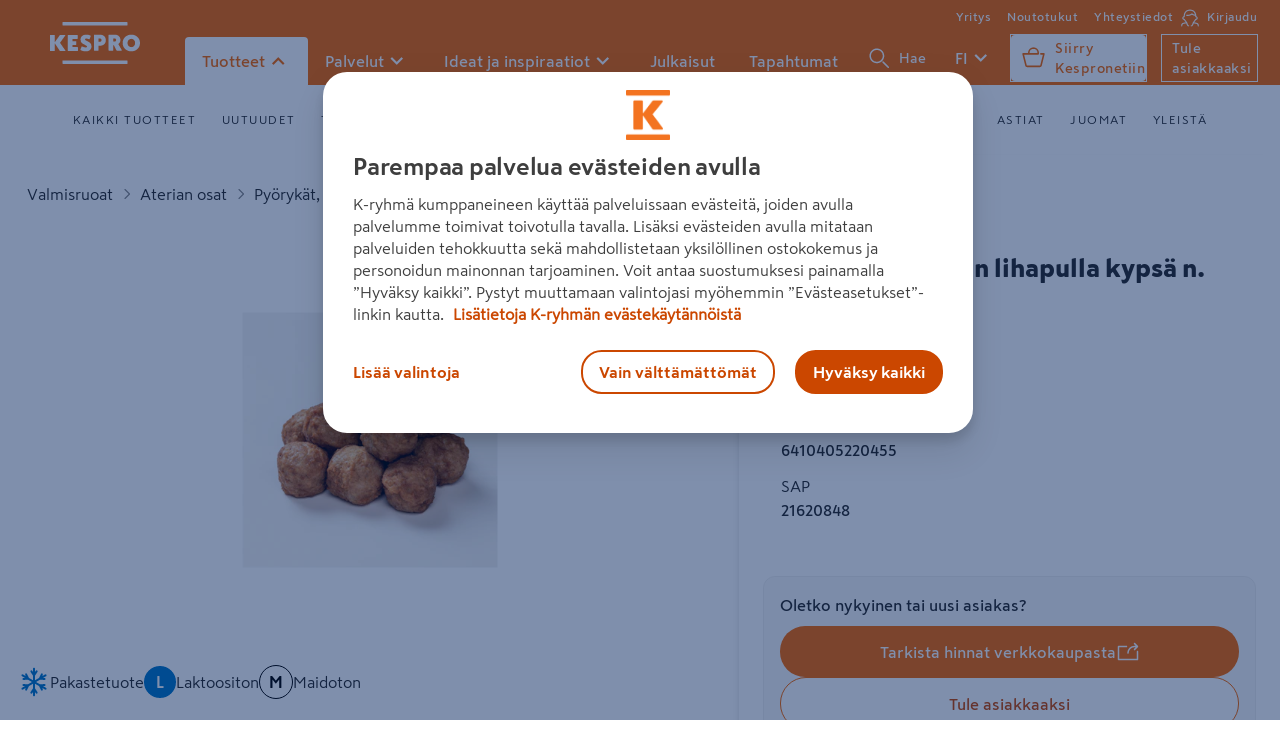

--- FILE ---
content_type: text/html; charset=utf-8
request_url: https://www.kespro.com/tuotteet/menu-ruotsalainen-lihapulla-kypsa-n-357x14g-pakaste-6410405220455
body_size: 83190
content:
<!DOCTYPE html>
<html>
    <head>
        <meta charset="utf-8">
        <meta name="google-site-verification" content="QZJfZxGX7drx91X_FTO9Y_gYg7SjKMbVQCM2TxAc6Xk" />
        <meta name="viewport" content="width=device-width, initial-scale=1">
        <script>
            if (!window.Promise || !window.fetch || !Object.assign || !window.Symbol || !Array.from || !Set || !Map) {
                const scriptElement = document.createElement('script');
                scriptElement.async = false;
                scriptElement.src = '/assets/polyfill.c63ac137837a3c9c9b36.js';
                document.head.appendChild(scriptElement);
            }
        </script>
        <link rel="preload" href="/assets/vendors.d39873c441a030f06535.js" as="script" />
<link rel="preload" href="/assets/runtime.04d8f6c872226058a134.js" as="script" />
<link rel="preload" href="/assets/main.e4e966eaf914416e59ce.js" as="script" />
        <link rel="preload" href="/assets/vendors.1bf77aac5412267a7cc1.css" as="style" />
<link rel="preload" href="/assets/main.b10efe27d45c35d76d6f.css" as="style" />
        <link rel="preload" href="/assets/fonts/SkattaSansUI_TT-Black.woff2" as="font" type="font/woff2" crossorigin />
<link rel="preload" href="/assets/fonts/SkattaSansUI_TT-BlackNarrow.woff2" as="font" type="font/woff2" crossorigin />
<link rel="preload" href="/assets/fonts/SkattaSansUI_TT-Bold.woff2" as="font" type="font/woff2" crossorigin />
<link rel="preload" href="/assets/fonts/SkattaSansUI_TT-Medium.woff2" as="font" type="font/woff2" crossorigin />
<link rel="preload" href="/assets/fonts/SkattaSansUI_TT-Regular.woff2" as="font" type="font/woff2" crossorigin />
        <link rel="preconnect" href="https://images.ctfassets.net" />
<link rel="preconnect" href="https://public.keskofiles.com" />
        <link rel="prefetch" href="/assets/images/tick-white.svg">
        <link rel="apple-touch-icon" sizes="180x180" href="/assets/icons/apple-icon-180x180.png">
        <link rel="icon" type="image/png" href="/assets/icons/favicon-32x32.png" sizes="32x32">
        <link rel="icon" type="image/png" href="/assets/icons/favicon-16x16.png" sizes="16x16">
        <link rel="manifest" href="/manifest.json">
        <meta name="msapplication-TileColor" content="#ffffff">
        <meta name="msapplication-TileImage" content="/assets/icons/ms-icon-150x150.png">
        <meta name="msapplication-config" content="/assets/browserconfig.xml">
        <link rel="mask-icon" href="/assets/icons/safari-pinned-tab.svg" color="#5bbad5">
        <meta name="theme-color" content="#F86800">
        <link rel="stylesheet" href="/assets/vendors.1bf77aac5412267a7cc1.css" />
<link rel="stylesheet" href="/assets/main.b10efe27d45c35d76d6f.css" /><title data-react-helmet="true">Menu ruotsalainen lihapulla kypsä n. 357x14g pakaste — HoReCa-tukku Kespro</title>
        <meta data-react-helmet="true" name="description" content="Menu ruotsalainen lihapulla kypsä n. 357x14g pakaste - Kespron laajasta HoReCa-valikoimasta löydät liikeideaasi sopivat laadukkaat tuotteet"/><meta data-react-helmet="true" property="og:type" content="product"/><meta data-react-helmet="true" property="og:title" content="Menu ruotsalainen lihapulla kypsä n. 357x14g pakaste"/><meta data-react-helmet="true" property="og:url" content="https://www.kespro.com/tuotteet/menu-ruotsalainen-lihapulla-kypsa-n-357x14g-pakaste-6410405220455"/><meta data-react-helmet="true" property="og:image" content="https://public.keskofiles.com/f/k-ruoka/product/6410405220455?h=1000"/><meta data-react-helmet="true" property="og:description" content="Menu ruotsalainen lihapulla kypsä n. 357x14g pakaste - Kespron laajasta HoReCa-valikoimasta löydät liikeideaasi sopivat laadukkaat tuotteet"/><meta data-react-helmet="true" property="product:ean" content="6410405220455"/><meta data-react-helmet="true" property="product:brand" content="MENU"/><meta data-react-helmet="true" property="product:product_link" content="https://www.kespro.com/tuotteet/menu-ruotsalainen-lihapulla-kypsa-n-357x14g-pakaste-6410405220455"/><meta data-react-helmet="true" property="product:category" content="Tuoretuotteet&gt;Valmisruoka&gt;Aterian osat"/>
        <script type="text/javascript" src="/ruxitagentjs_ICA7NVfqrux_10327251022105625.js" data-dtconfig="rid=RID_-796587584|rpid=-754053276|domain=kespro.com|reportUrl=/rb_bf36707qmy|app=12e84cec8272bb5a|cuc=kcmzv8oc|owasp=1|mel=100000|expw=1|featureHash=ICA7NVfqrux|dpvc=1|lastModification=1768818233032|tp=500,50,0|rdnt=1|uxrgce=1|srbbv=2|agentUri=/ruxitagentjs_ICA7NVfqrux_10327251022105625.js"></script><link data-react-helmet="true" rel="preload" as="image" href="https://public.keskofiles.com/f/k-ruoka/product/6410405220455" imageSrcSet="https://public.keskofiles.com/f/k-ruoka/product/6410405220455?h=300&amp;auto=format 1x, https://public.keskofiles.com/f/k-ruoka/product/6410405220455?h=450&amp;auto=format 1.5x, https://public.keskofiles.com/f/k-ruoka/product/6410405220455?h=600&amp;auto=format 2x, https://public.keskofiles.com/f/k-ruoka/product/6410405220455?h=750&amp;auto=format 2.5x, https://public.keskofiles.com/f/k-ruoka/product/6410405220455?h=900&amp;auto=format 3x"/><link data-react-helmet="true" rel="canonical" href="https://www.kespro.com/tuotteet/menu-ruotsalainen-lihapulla-kypsa-n-357x14g-pakaste-6410405220455"/>
        <style data-styled="true" data-styled-version="6.1.1">.ifUvti{--height:44px;display:flex;justify-content:center;align-items:center;height:var(--height);border-radius:calc(0.47 * var(--height));cursor:pointer;font-weight:700;padding:0;background:transparent;border-style:solid;border-width:0;transition:all 100ms ease-out;transition-property:border,background,color,padding;flex-shrink:0;position:relative;overflow:hidden;padding:0 16px;color:#FFFFFF;background:#F86800;border-color:#A03800;}/*!sc*/
.ifUvti[disabled]{pointer-events:none;}/*!sc*/
.ifUvti:focus-visible,.ifUvti.focus-visible{outline:none;box-shadow:0 0 0 2px #fff,0 0 0 4px #0076CA,0 0 0 6px #fff;}/*!sc*/
.ifUvti:active{border-top-width:4px;}/*!sc*/
.ifUvti:hover,.ifUvti:active{background:#CB4700;}/*!sc*/
.ifUvti svg{pointer-events:none;}/*!sc*/
data-styled.g3[id="KButton__Button-sc-1idja9j-0"]{content:"ifUvti,"}/*!sc*/
.bpJQZH{display:flex;justify-content:center;align-items:center;gap:8px;transition:opacity 200ms ease-in-out,transform 200ms ease-in-out;opacity:1;}/*!sc*/
data-styled.g4[id="KButton__Content-sc-1idja9j-1"]{content:"bpJQZH,"}/*!sc*/
.HeHsS{font-weight:bold;font-size:1.1875rem;line-height:1.5rem;display:flex;align-items:center;white-space:nowrap;user-select:none;}/*!sc*/
data-styled.g5[id="KButton__Text-sc-1idja9j-2"]{content:"HeHsS,"}/*!sc*/
</style>
    </head>
    <body  data-initialRootState="{&quot;articlesByTag&quot;:{&quot;offset&quot;:0,&quot;searchResultOffset&quot;:0,&quot;articleSearchResultByTagHasMore&quot;:false,&quot;hasMore&quot;:false,&quot;tag&quot;:&quot;&quot;,&quot;query&quot;:{&quot;searchPhrase&quot;:&quot;&quot;,&quot;offset&quot;:0,&quot;limit&quot;:20}},&quot;auth&quot;:{&quot;isLoggedIn&quot;:false,&quot;justLoggedIn&quot;:false,&quot;justLoggedOut&quot;:false,&quot;showLoginModal&quot;:false},&quot;category&quot;:{&quot;hierarchy&quot;:{&quot;category&quot;:{&quot;id&quot;:&quot;root&quot;,&quot;name&quot;:&quot;root&quot;,&quot;level&quot;:1},&quot;categoryIdPrefix&quot;:&quot;root&quot;,&quot;children&quot;:[{&quot;category&quot;:{&quot;id&quot;:&quot;liha&quot;,&quot;name&quot;:&quot;Lihat ja lihajalosteet&quot;,&quot;level&quot;:2},&quot;children&quot;:[{&quot;category&quot;:{&quot;id&quot;:&quot;121&quot;,&quot;name&quot;:&quot;Lihajaloste ruokaan&quot;,&quot;level&quot;:3},&quot;children&quot;:[{&quot;category&quot;:{&quot;id&quot;:&quot;1218&quot;,&quot;name&quot;:&quot;Suikaleet&quot;,&quot;level&quot;:4},&quot;children&quot;:[],&quot;categoryIdPrefix&quot;:&quot;121&quot;},{&quot;category&quot;:{&quot;id&quot;:&quot;1213&quot;,&quot;name&quot;:&quot;Erikoismakkara&quot;,&quot;level&quot;:4},&quot;children&quot;:[],&quot;categoryIdPrefix&quot;:&quot;121&quot;},{&quot;category&quot;:{&quot;id&quot;:&quot;1212&quot;,&quot;name&quot;:&quot;Kuorettomat nakit&quot;,&quot;level&quot;:4},&quot;children&quot;:[],&quot;categoryIdPrefix&quot;:&quot;121&quot;},{&quot;category&quot;:{&quot;id&quot;:&quot;1215&quot;,&quot;name&quot;:&quot;Yleisen luokan grillimakkara&quot;,&quot;level&quot;:4},&quot;children&quot;:[],&quot;categoryIdPrefix&quot;:&quot;121&quot;},{&quot;category&quot;:{&quot;id&quot;:&quot;1219&quot;,&quot;name&quot;:&quot;Muut lihajalosteet&quot;,&quot;level&quot;:4},&quot;children&quot;:[],&quot;categoryIdPrefix&quot;:&quot;121&quot;},{&quot;category&quot;:{&quot;id&quot;:&quot;1214&quot;,&quot;name&quot;:&quot;A-luokan grillimakkara&quot;,&quot;level&quot;:4},&quot;children&quot;:[],&quot;categoryIdPrefix&quot;:&quot;121&quot;},{&quot;category&quot;:{&quot;id&quot;:&quot;1210&quot;,&quot;name&quot;:&quot;Lenkkimakkara&quot;,&quot;level&quot;:4},&quot;children&quot;:[],&quot;categoryIdPrefix&quot;:&quot;121&quot;},{&quot;category&quot;:{&quot;id&quot;:&quot;1217&quot;,&quot;name&quot;:&quot;Pekonit&quot;,&quot;level&quot;:4},&quot;children&quot;:[],&quot;categoryIdPrefix&quot;:&quot;121&quot;},{&quot;category&quot;:{&quot;id&quot;:&quot;1211&quot;,&quot;name&quot;:&quot;Kuorelliset nakit&quot;,&quot;level&quot;:4},&quot;children&quot;:[],&quot;categoryIdPrefix&quot;:&quot;121&quot;},{&quot;category&quot;:{&quot;id&quot;:&quot;1216&quot;,&quot;name&quot;:&quot;Palapakattu kokoliha&quot;,&quot;level&quot;:4},&quot;children&quot;:[],&quot;categoryIdPrefix&quot;:&quot;121&quot;}],&quot;categoryIdPrefix&quot;:&quot;12&quot;},{&quot;category&quot;:{&quot;id&quot;:&quot;108&quot;,&quot;name&quot;:&quot;Pakastettu liha&quot;,&quot;level&quot;:3},&quot;children&quot;:[{&quot;category&quot;:{&quot;id&quot;:&quot;1087&quot;,&quot;name&quot;:&quot;Muu siipikarja pakastettu&quot;,&quot;level&quot;:4},&quot;children&quot;:[],&quot;categoryIdPrefix&quot;:&quot;108&quot;},{&quot;category&quot;:{&quot;id&quot;:&quot;1085&quot;,&quot;name&quot;:&quot;Riista- ja tarhaeläimet pakastettu&quot;,&quot;level&quot;:4},&quot;children&quot;:[],&quot;categoryIdPrefix&quot;:&quot;108&quot;},{&quot;category&quot;:{&quot;id&quot;:&quot;1084&quot;,&quot;name&quot;:&quot;Broiler ja kalkkuna pakastettu&quot;,&quot;level&quot;:4},&quot;children&quot;:[],&quot;categoryIdPrefix&quot;:&quot;108&quot;},{&quot;category&quot;:{&quot;id&quot;:&quot;1083&quot;,&quot;name&quot;:&quot;Poronliha pakastettu&quot;,&quot;level&quot;:4},&quot;children&quot;:[],&quot;categoryIdPrefix&quot;:&quot;108&quot;},{&quot;category&quot;:{&quot;id&quot;:&quot;1086&quot;,&quot;name&quot;:&quot;Jauhelihat pakastettu&quot;,&quot;level&quot;:4},&quot;children&quot;:[],&quot;categoryIdPrefix&quot;:&quot;108&quot;},{&quot;category&quot;:{&quot;id&quot;:&quot;1081&quot;,&quot;name&quot;:&quot;Porsaanliha pakastettu&quot;,&quot;level&quot;:4},&quot;children&quot;:[],&quot;categoryIdPrefix&quot;:&quot;108&quot;},{&quot;category&quot;:{&quot;id&quot;:&quot;1080&quot;,&quot;name&quot;:&quot;Naudanliha pakastettu&quot;,&quot;level&quot;:4},&quot;children&quot;:[],&quot;categoryIdPrefix&quot;:&quot;108&quot;},{&quot;category&quot;:{&quot;id&quot;:&quot;1082&quot;,&quot;name&quot;:&quot;Lampaanliha pakastettu&quot;,&quot;level&quot;:4},&quot;children&quot;:[],&quot;categoryIdPrefix&quot;:&quot;108&quot;},{&quot;category&quot;:{&quot;id&quot;:&quot;1089&quot;,&quot;name&quot;:&quot;Muu pakastettu liha&quot;,&quot;level&quot;:4},&quot;children&quot;:[],&quot;categoryIdPrefix&quot;:&quot;108&quot;}],&quot;categoryIdPrefix&quot;:&quot;10&quot;},{&quot;category&quot;:{&quot;id&quot;:&quot;105&quot;,&quot;name&quot;:&quot;Kana&quot;,&quot;level&quot;:3},&quot;children&quot;:[{&quot;category&quot;:{&quot;id&quot;:&quot;1053&quot;,&quot;name&quot;:&quot;Kanan siivet&quot;,&quot;level&quot;:4},&quot;children&quot;:[],&quot;categoryIdPrefix&quot;:&quot;105&quot;},{&quot;category&quot;:{&quot;id&quot;:&quot;1051&quot;,&quot;name&quot;:&quot;Kanan suikaleet&quot;,&quot;level&quot;:4},&quot;children&quot;:[],&quot;categoryIdPrefix&quot;:&quot;105&quot;},{&quot;category&quot;:{&quot;id&quot;:&quot;1054&quot;,&quot;name&quot;:&quot;Kanan luulliset rinta,koipi ja reisiosat&quot;,&quot;level&quot;:4},&quot;children&quot;:[],&quot;categoryIdPrefix&quot;:&quot;105&quot;},{&quot;category&quot;:{&quot;id&quot;:&quot;1050&quot;,&quot;name&quot;:&quot;Kanan fileet&quot;,&quot;level&quot;:4},&quot;children&quot;:[],&quot;categoryIdPrefix&quot;:&quot;105&quot;},{&quot;category&quot;:{&quot;id&quot;:&quot;1052&quot;,&quot;name&quot;:&quot;Kanan luuttomat paistileikkeet&quot;,&quot;level&quot;:4},&quot;children&quot;:[],&quot;categoryIdPrefix&quot;:&quot;105&quot;},{&quot;category&quot;:{&quot;id&quot;:&quot;1059&quot;,&quot;name&quot;:&quot;Muu kananliha&quot;,&quot;level&quot;:4},&quot;children&quot;:[],&quot;categoryIdPrefix&quot;:&quot;105&quot;},{&quot;category&quot;:{&quot;id&quot;:&quot;1056&quot;,&quot;name&quot;:&quot;Kanan raa&#x27;at puolivalmiit&quot;,&quot;level&quot;:4},&quot;children&quot;:[],&quot;categoryIdPrefix&quot;:&quot;105&quot;},{&quot;category&quot;:{&quot;id&quot;:&quot;1055&quot;,&quot;name&quot;:&quot;Kanan jauhelihat&quot;,&quot;level&quot;:4},&quot;children&quot;:[],&quot;categoryIdPrefix&quot;:&quot;105&quot;}],&quot;categoryIdPrefix&quot;:&quot;10&quot;},{&quot;category&quot;:{&quot;id&quot;:&quot;100&quot;,&quot;name&quot;:&quot;Jauhelihat ja sekoitelihat&quot;,&quot;level&quot;:3},&quot;children&quot;:[{&quot;category&quot;:{&quot;id&quot;:&quot;1002&quot;,&quot;name&quot;:&quot;Sekoitejauheliha&quot;,&quot;level&quot;:4},&quot;children&quot;:[],&quot;categoryIdPrefix&quot;:&quot;100&quot;},{&quot;category&quot;:{&quot;id&quot;:&quot;1005&quot;,&quot;name&quot;:&quot;Karjalanpaistit ja suikalesekoitukset&quot;,&quot;level&quot;:4},&quot;children&quot;:[],&quot;categoryIdPrefix&quot;:&quot;100&quot;},{&quot;category&quot;:{&quot;id&quot;:&quot;1000&quot;,&quot;name&quot;:&quot;Naudan jauheliha&quot;,&quot;level&quot;:4},&quot;children&quot;:[],&quot;categoryIdPrefix&quot;:&quot;100&quot;},{&quot;category&quot;:{&quot;id&quot;:&quot;1004&quot;,&quot;name&quot;:&quot;Jauhelihapohjaiset pihvit&#x2F;pyörykät&quot;,&quot;level&quot;:4},&quot;children&quot;:[],&quot;categoryIdPrefix&quot;:&quot;100&quot;},{&quot;category&quot;:{&quot;id&quot;:&quot;1009&quot;,&quot;name&quot;:&quot;Muut jauhelihat ja sekoitelihat&quot;,&quot;level&quot;:4},&quot;children&quot;:[],&quot;categoryIdPrefix&quot;:&quot;100&quot;},{&quot;category&quot;:{&quot;id&quot;:&quot;1001&quot;,&quot;name&quot;:&quot;Porsaan jauheliha&quot;,&quot;level&quot;:4},&quot;children&quot;:[],&quot;categoryIdPrefix&quot;:&quot;100&quot;}],&quot;categoryIdPrefix&quot;:&quot;10&quot;},{&quot;category&quot;:{&quot;id&quot;:&quot;101&quot;,&quot;name&quot;:&quot;Naudanliha&quot;,&quot;level&quot;:3},&quot;children&quot;:[{&quot;category&quot;:{&quot;id&quot;:&quot;1010&quot;,&quot;name&quot;:&quot;Haudutettavat naudanlihat&quot;,&quot;level&quot;:4},&quot;children&quot;:[],&quot;categoryIdPrefix&quot;:&quot;101&quot;},{&quot;category&quot;:{&quot;id&quot;:&quot;1015&quot;,&quot;name&quot;:&quot;Naudansuikaleet, -kuutiot&quot;,&quot;level&quot;:4},&quot;children&quot;:[],&quot;categoryIdPrefix&quot;:&quot;101&quot;},{&quot;category&quot;:{&quot;id&quot;:&quot;1012&quot;,&quot;name&quot;:&quot;Naudanfileet&quot;,&quot;level&quot;:4},&quot;children&quot;:[],&quot;categoryIdPrefix&quot;:&quot;101&quot;},{&quot;category&quot;:{&quot;id&quot;:&quot;1011&quot;,&quot;name&quot;:&quot;Naudanpaistit&quot;,&quot;level&quot;:4},&quot;children&quot;:[],&quot;categoryIdPrefix&quot;:&quot;101&quot;},{&quot;category&quot;:{&quot;id&quot;:&quot;1013&quot;,&quot;name&quot;:&quot;Naudanpihvit, -viipaleet ja -leikkeet&quot;,&quot;level&quot;:4},&quot;children&quot;:[],&quot;categoryIdPrefix&quot;:&quot;101&quot;},{&quot;category&quot;:{&quot;id&quot;:&quot;1016&quot;,&quot;name&quot;:&quot;Naudanelimet, -luut&quot;,&quot;level&quot;:4},&quot;children&quot;:[],&quot;categoryIdPrefix&quot;:&quot;101&quot;},{&quot;category&quot;:{&quot;id&quot;:&quot;1019&quot;,&quot;name&quot;:&quot;Muu pelkkä naudanliha&quot;,&quot;level&quot;:4},&quot;children&quot;:[],&quot;categoryIdPrefix&quot;:&quot;101&quot;}],&quot;categoryIdPrefix&quot;:&quot;10&quot;},{&quot;category&quot;:{&quot;id&quot;:&quot;120&quot;,&quot;name&quot;:&quot;Lihajaloste leivän päälle&quot;,&quot;level&quot;:3},&quot;children&quot;:[{&quot;category&quot;:{&quot;id&quot;:&quot;1206&quot;,&quot;name&quot;:&quot;Kokolihaleikkeet porsaasta&quot;,&quot;level&quot;:4},&quot;children&quot;:[],&quot;categoryIdPrefix&quot;:&quot;120&quot;},{&quot;category&quot;:{&quot;id&quot;:&quot;1204&quot;,&quot;name&quot;:&quot;Maksamakkarat ja pasteijat&quot;,&quot;level&quot;:4},&quot;children&quot;:[],&quot;categoryIdPrefix&quot;:&quot;120&quot;},{&quot;category&quot;:{&quot;id&quot;:&quot;1200&quot;,&quot;name&quot;:&quot;Vaalea leikkelemakkara&quot;,&quot;level&quot;:4},&quot;children&quot;:[],&quot;categoryIdPrefix&quot;:&quot;120&quot;},{&quot;category&quot;:{&quot;id&quot;:&quot;1202&quot;,&quot;name&quot;:&quot;Kevyet ja maustetut kestomakkarat&quot;,&quot;level&quot;:4},&quot;children&quot;:[],&quot;categoryIdPrefix&quot;:&quot;120&quot;},{&quot;category&quot;:{&quot;id&quot;:&quot;1203&quot;,&quot;name&quot;:&quot;Perus kestomakkarat&quot;,&quot;level&quot;:4},&quot;children&quot;:[],&quot;categoryIdPrefix&quot;:&quot;120&quot;},{&quot;category&quot;:{&quot;id&quot;:&quot;1207&quot;,&quot;name&quot;:&quot;Kokolihaleikkeet siipikarjalihasta&quot;,&quot;level&quot;:4},&quot;children&quot;:[],&quot;categoryIdPrefix&quot;:&quot;120&quot;},{&quot;category&quot;:{&quot;id&quot;:&quot;1208&quot;,&quot;name&quot;:&quot;Premium leikkeleet&quot;,&quot;level&quot;:4},&quot;children&quot;:[],&quot;categoryIdPrefix&quot;:&quot;120&quot;},{&quot;category&quot;:{&quot;id&quot;:&quot;1201&quot;,&quot;name&quot;:&quot;Balkan&#x2F;wurstit&quot;,&quot;level&quot;:4},&quot;children&quot;:[],&quot;categoryIdPrefix&quot;:&quot;120&quot;},{&quot;category&quot;:{&quot;id&quot;:&quot;1205&quot;,&quot;name&quot;:&quot;Hyytelöt&quot;,&quot;level&quot;:4},&quot;children&quot;:[],&quot;categoryIdPrefix&quot;:&quot;120&quot;},{&quot;category&quot;:{&quot;id&quot;:&quot;1209&quot;,&quot;name&quot;:&quot;Muu lihajaloste leivän päälle&quot;,&quot;level&quot;:4},&quot;children&quot;:[],&quot;categoryIdPrefix&quot;:&quot;120&quot;}],&quot;categoryIdPrefix&quot;:&quot;12&quot;},{&quot;category&quot;:{&quot;id&quot;:&quot;106&quot;,&quot;name&quot;:&quot;Kalkkuna&quot;,&quot;level&quot;:3},&quot;children&quot;:[{&quot;category&quot;:{&quot;id&quot;:&quot;1065&quot;,&quot;name&quot;:&quot;Kalkkunapaistit, -rullat&quot;,&quot;level&quot;:4},&quot;children&quot;:[],&quot;categoryIdPrefix&quot;:&quot;106&quot;},{&quot;category&quot;:{&quot;id&quot;:&quot;1062&quot;,&quot;name&quot;:&quot;Kalkkunasuikaleet&quot;,&quot;level&quot;:4},&quot;children&quot;:[],&quot;categoryIdPrefix&quot;:&quot;106&quot;},{&quot;category&quot;:{&quot;id&quot;:&quot;1063&quot;,&quot;name&quot;:&quot;Kalkkunapihvit,-viipaleet&quot;,&quot;level&quot;:4},&quot;children&quot;:[],&quot;categoryIdPrefix&quot;:&quot;106&quot;},{&quot;category&quot;:{&quot;id&quot;:&quot;1061&quot;,&quot;name&quot;:&quot;Kalkkunapalat&quot;,&quot;level&quot;:4},&quot;children&quot;:[],&quot;categoryIdPrefix&quot;:&quot;106&quot;},{&quot;category&quot;:{&quot;id&quot;:&quot;1064&quot;,&quot;name&quot;:&quot;Jauhettu kalkkuna&quot;,&quot;level&quot;:4},&quot;children&quot;:[],&quot;categoryIdPrefix&quot;:&quot;106&quot;}],&quot;categoryIdPrefix&quot;:&quot;10&quot;},{&quot;category&quot;:{&quot;id&quot;:&quot;102&quot;,&quot;name&quot;:&quot;Porsaanliha&quot;,&quot;level&quot;:3},&quot;children&quot;:[{&quot;category&quot;:{&quot;id&quot;:&quot;1020&quot;,&quot;name&quot;:&quot;Porsaan etupään lihat&quot;,&quot;level&quot;:4},&quot;children&quot;:[],&quot;categoryIdPrefix&quot;:&quot;102&quot;},{&quot;category&quot;:{&quot;id&quot;:&quot;1023&quot;,&quot;name&quot;:&quot;Porsaanfileet&quot;,&quot;level&quot;:4},&quot;children&quot;:[],&quot;categoryIdPrefix&quot;:&quot;102&quot;},{&quot;category&quot;:{&quot;id&quot;:&quot;1024&quot;,&quot;name&quot;:&quot;Porsaankyljykset&quot;,&quot;level&quot;:4},&quot;children&quot;:[],&quot;categoryIdPrefix&quot;:&quot;102&quot;},{&quot;category&quot;:{&quot;id&quot;:&quot;1029&quot;,&quot;name&quot;:&quot;Muu porsaanliha&quot;,&quot;level&quot;:4},&quot;children&quot;:[],&quot;categoryIdPrefix&quot;:&quot;102&quot;},{&quot;category&quot;:{&quot;id&quot;:&quot;1025&quot;,&quot;name&quot;:&quot;Porsaanpihvit, -viipaleet ja -leikkeet&quot;,&quot;level&quot;:4},&quot;children&quot;:[],&quot;categoryIdPrefix&quot;:&quot;102&quot;},{&quot;category&quot;:{&quot;id&quot;:&quot;1027&quot;,&quot;name&quot;:&quot;Porsaansuikaleet, -kuutiot&quot;,&quot;level&quot;:4},&quot;children&quot;:[],&quot;categoryIdPrefix&quot;:&quot;102&quot;},{&quot;category&quot;:{&quot;id&quot;:&quot;1028&quot;,&quot;name&quot;:&quot;Porsaanelimet, -luut&quot;,&quot;level&quot;:4},&quot;children&quot;:[],&quot;categoryIdPrefix&quot;:&quot;102&quot;},{&quot;category&quot;:{&quot;id&quot;:&quot;1021&quot;,&quot;name&quot;:&quot;Kinkut&quot;,&quot;level&quot;:4},&quot;children&quot;:[],&quot;categoryIdPrefix&quot;:&quot;102&quot;},{&quot;category&quot;:{&quot;id&quot;:&quot;1022&quot;,&quot;name&quot;:&quot;Muut porsaanpaistit&quot;,&quot;level&quot;:4},&quot;children&quot;:[],&quot;categoryIdPrefix&quot;:&quot;102&quot;}],&quot;categoryIdPrefix&quot;:&quot;10&quot;},{&quot;category&quot;:{&quot;id&quot;:&quot;109&quot;,&quot;name&quot;:&quot;Muu liha&quot;,&quot;level&quot;:3},&quot;children&quot;:[{&quot;category&quot;:{&quot;id&quot;:&quot;1090&quot;,&quot;name&quot;:&quot;Muu liha 13,5%&quot;,&quot;level&quot;:4},&quot;children&quot;:[],&quot;categoryIdPrefix&quot;:&quot;109&quot;}],&quot;categoryIdPrefix&quot;:&quot;10&quot;}],&quot;categoryIdPrefix&quot;:&quot;liha&quot;},{&quot;category&quot;:{&quot;id&quot;:&quot;kalat&quot;,&quot;name&quot;:&quot;Kalat ja äyriäiset&quot;,&quot;level&quot;:2},&quot;children&quot;:[{&quot;category&quot;:{&quot;id&quot;:&quot;110&quot;,&quot;name&quot;:&quot;Lohikalat&quot;,&quot;level&quot;:3},&quot;children&quot;:[{&quot;category&quot;:{&quot;id&quot;:&quot;1104&quot;,&quot;name&quot;:&quot;Lohi puolivalmiste&quot;,&quot;level&quot;:4},&quot;children&quot;:[],&quot;categoryIdPrefix&quot;:&quot;110&quot;},{&quot;category&quot;:{&quot;id&quot;:&quot;1102&quot;,&quot;name&quot;:&quot;Kirjolohifile&quot;,&quot;level&quot;:4},&quot;children&quot;:[],&quot;categoryIdPrefix&quot;:&quot;110&quot;},{&quot;category&quot;:{&quot;id&quot;:&quot;1105&quot;,&quot;name&quot;:&quot;Lohifile&quot;,&quot;level&quot;:4},&quot;children&quot;:[],&quot;categoryIdPrefix&quot;:&quot;110&quot;},{&quot;category&quot;:{&quot;id&quot;:&quot;1101&quot;,&quot;name&quot;:&quot;Kirjolohi puolivalmiste&quot;,&quot;level&quot;:4},&quot;children&quot;:[],&quot;categoryIdPrefix&quot;:&quot;110&quot;},{&quot;category&quot;:{&quot;id&quot;:&quot;1108&quot;,&quot;name&quot;:&quot;Muu lohifile&quot;,&quot;level&quot;:4},&quot;children&quot;:[],&quot;categoryIdPrefix&quot;:&quot;110&quot;},{&quot;category&quot;:{&quot;id&quot;:&quot;1106&quot;,&quot;name&quot;:&quot;Muu lohi kokonainen&quot;,&quot;level&quot;:4},&quot;children&quot;:[],&quot;categoryIdPrefix&quot;:&quot;110&quot;},{&quot;category&quot;:{&quot;id&quot;:&quot;1103&quot;,&quot;name&quot;:&quot;Lohi kokonainen&quot;,&quot;level&quot;:4},&quot;children&quot;:[],&quot;categoryIdPrefix&quot;:&quot;110&quot;}],&quot;categoryIdPrefix&quot;:&quot;11&quot;},{&quot;category&quot;:{&quot;id&quot;:&quot;113&quot;,&quot;name&quot;:&quot;Naturel kalapakasteet&quot;,&quot;level&quot;:3},&quot;children&quot;:[{&quot;category&quot;:{&quot;id&quot;:&quot;1135&quot;,&quot;name&quot;:&quot;Pakastekalapihvi&quot;,&quot;level&quot;:4},&quot;children&quot;:[],&quot;categoryIdPrefix&quot;:&quot;113&quot;},{&quot;category&quot;:{&quot;id&quot;:&quot;1139&quot;,&quot;name&quot;:&quot;Muu naturel pakastekala&quot;,&quot;level&quot;:4},&quot;children&quot;:[],&quot;categoryIdPrefix&quot;:&quot;113&quot;},{&quot;category&quot;:{&quot;id&quot;:&quot;1133&quot;,&quot;name&quot;:&quot;Fileet&quot;,&quot;level&quot;:4},&quot;children&quot;:[],&quot;categoryIdPrefix&quot;:&quot;113&quot;},{&quot;category&quot;:{&quot;id&quot;:&quot;1131&quot;,&quot;name&quot;:&quot;Keittokuutiot&quot;,&quot;level&quot;:4},&quot;children&quot;:[],&quot;categoryIdPrefix&quot;:&quot;113&quot;},{&quot;category&quot;:{&quot;id&quot;:&quot;1130&quot;,&quot;name&quot;:&quot;Pakastekalapalat&quot;,&quot;level&quot;:4},&quot;children&quot;:[],&quot;categoryIdPrefix&quot;:&quot;113&quot;},{&quot;category&quot;:{&quot;id&quot;:&quot;1134&quot;,&quot;name&quot;:&quot;Pakaste mäti&quot;,&quot;level&quot;:4},&quot;children&quot;:[],&quot;categoryIdPrefix&quot;:&quot;113&quot;},{&quot;category&quot;:{&quot;id&quot;:&quot;1132&quot;,&quot;name&quot;:&quot;Fileepalat&quot;,&quot;level&quot;:4},&quot;children&quot;:[],&quot;categoryIdPrefix&quot;:&quot;113&quot;},{&quot;category&quot;:{&quot;id&quot;:&quot;1136&quot;,&quot;name&quot;:&quot;Sushi&quot;,&quot;level&quot;:4},&quot;children&quot;:[],&quot;categoryIdPrefix&quot;:&quot;113&quot;}],&quot;categoryIdPrefix&quot;:&quot;11&quot;},{&quot;category&quot;:{&quot;id&quot;:&quot;114&quot;,&quot;name&quot;:&quot;Äyriäiset ja nilviäiset&quot;,&quot;level&quot;:3},&quot;children&quot;:[{&quot;category&quot;:{&quot;id&quot;:&quot;1149&quot;,&quot;name&quot;:&quot;Muut äyriäiset ja nilviäiset&quot;,&quot;level&quot;:4},&quot;children&quot;:[],&quot;categoryIdPrefix&quot;:&quot;114&quot;},{&quot;category&quot;:{&quot;id&quot;:&quot;1143&quot;,&quot;name&quot;:&quot;Elävät simpukat&quot;,&quot;level&quot;:4},&quot;children&quot;:[],&quot;categoryIdPrefix&quot;:&quot;114&quot;},{&quot;category&quot;:{&quot;id&quot;:&quot;1142&quot;,&quot;name&quot;:&quot;Ravunpyrstöt liemessä&quot;,&quot;level&quot;:4},&quot;children&quot;:[],&quot;categoryIdPrefix&quot;:&quot;114&quot;},{&quot;category&quot;:{&quot;id&quot;:&quot;1144&quot;,&quot;name&quot;:&quot;Simpukat liemessä&quot;,&quot;level&quot;:4},&quot;children&quot;:[],&quot;categoryIdPrefix&quot;:&quot;114&quot;},{&quot;category&quot;:{&quot;id&quot;:&quot;1140&quot;,&quot;name&quot;:&quot;Kokonaiset kypsät ravut&quot;,&quot;level&quot;:4},&quot;children&quot;:[],&quot;categoryIdPrefix&quot;:&quot;114&quot;},{&quot;category&quot;:{&quot;id&quot;:&quot;1141&quot;,&quot;name&quot;:&quot;Elävät ravut&quot;,&quot;level&quot;:4},&quot;children&quot;:[],&quot;categoryIdPrefix&quot;:&quot;114&quot;}],&quot;categoryIdPrefix&quot;:&quot;11&quot;},{&quot;category&quot;:{&quot;id&quot;:&quot;117&quot;,&quot;name&quot;:&quot;Pakasteäyriäiset ja nilviäiset&quot;,&quot;level&quot;:3},&quot;children&quot;:[{&quot;category&quot;:{&quot;id&quot;:&quot;1179&quot;,&quot;name&quot;:&quot;Muut äyriäiset ja nilviäiset&quot;,&quot;level&quot;:4},&quot;children&quot;:[],&quot;categoryIdPrefix&quot;:&quot;117&quot;},{&quot;category&quot;:{&quot;id&quot;:&quot;1174&quot;,&quot;name&quot;:&quot;Lämpimän veden rapujen pyrstöt&quot;,&quot;level&quot;:4},&quot;children&quot;:[],&quot;categoryIdPrefix&quot;:&quot;117&quot;},{&quot;category&quot;:{&quot;id&quot;:&quot;1173&quot;,&quot;name&quot;:&quot;Kokonainen täplä- ja jokirapu&quot;,&quot;level&quot;:4},&quot;children&quot;:[],&quot;categoryIdPrefix&quot;:&quot;117&quot;},{&quot;category&quot;:{&quot;id&quot;:&quot;1176&quot;,&quot;name&quot;:&quot;Simpukat&quot;,&quot;level&quot;:4},&quot;children&quot;:[],&quot;categoryIdPrefix&quot;:&quot;117&quot;},{&quot;category&quot;:{&quot;id&quot;:&quot;1170&quot;,&quot;name&quot;:&quot;Pakastetut katkaravut, kuorettomat, naturel&quot;,&quot;level&quot;:4},&quot;children&quot;:[],&quot;categoryIdPrefix&quot;:&quot;117&quot;},{&quot;category&quot;:{&quot;id&quot;:&quot;1172&quot;,&quot;name&quot;:&quot;Pakastetut katkaravut, kuorelliset&quot;,&quot;level&quot;:4},&quot;children&quot;:[],&quot;categoryIdPrefix&quot;:&quot;117&quot;}],&quot;categoryIdPrefix&quot;:&quot;11&quot;},{&quot;category&quot;:{&quot;id&quot;:&quot;115&quot;,&quot;name&quot;:&quot;Savu-,loimu-,paistettu- ja hiillost kala&quot;,&quot;level&quot;:3},&quot;children&quot;:[{&quot;category&quot;:{&quot;id&quot;:&quot;1155&quot;,&quot;name&quot;:&quot;Savustetut lohikalavalmisteet&quot;,&quot;level&quot;:4},&quot;children&quot;:[],&quot;categoryIdPrefix&quot;:&quot;115&quot;},{&quot;category&quot;:{&quot;id&quot;:&quot;1156&quot;,&quot;name&quot;:&quot;Lämminsavukala kokonainen&quot;,&quot;level&quot;:4},&quot;children&quot;:[],&quot;categoryIdPrefix&quot;:&quot;115&quot;},{&quot;category&quot;:{&quot;id&quot;:&quot;1151&quot;,&quot;name&quot;:&quot;Lämminsavukirjolohifile ja -pala&quot;,&quot;level&quot;:4},&quot;children&quot;:[],&quot;categoryIdPrefix&quot;:&quot;115&quot;},{&quot;category&quot;:{&quot;id&quot;:&quot;1158&quot;,&quot;name&quot;:&quot;Savustetut kalavalmisteet&quot;,&quot;level&quot;:4},&quot;children&quot;:[],&quot;categoryIdPrefix&quot;:&quot;115&quot;},{&quot;category&quot;:{&quot;id&quot;:&quot;1153&quot;,&quot;name&quot;:&quot;Lämminsavulohifile ja -pala&quot;,&quot;level&quot;:4},&quot;children&quot;:[],&quot;categoryIdPrefix&quot;:&quot;115&quot;},{&quot;category&quot;:{&quot;id&quot;:&quot;1159&quot;,&quot;name&quot;:&quot;Muu savukala&quot;,&quot;level&quot;:4},&quot;children&quot;:[],&quot;categoryIdPrefix&quot;:&quot;115&quot;},{&quot;category&quot;:{&quot;id&quot;:&quot;1157&quot;,&quot;name&quot;:&quot;Muu lämminsavukalafile&quot;,&quot;level&quot;:4},&quot;children&quot;:[],&quot;categoryIdPrefix&quot;:&quot;115&quot;}],&quot;categoryIdPrefix&quot;:&quot;11&quot;},{&quot;category&quot;:{&quot;id&quot;:&quot;118&quot;,&quot;name&quot;:&quot;Sillit, silakat ja anjovikset&quot;,&quot;level&quot;:3},&quot;children&quot;:[{&quot;category&quot;:{&quot;id&quot;:&quot;1189&quot;,&quot;name&quot;:&quot;Muut sillit, silakat ja anjovikset&quot;,&quot;level&quot;:4},&quot;children&quot;:[],&quot;categoryIdPrefix&quot;:&quot;118&quot;},{&quot;category&quot;:{&quot;id&quot;:&quot;1182&quot;,&quot;name&quot;:&quot;Maustesilli ja -silakkapurkit&quot;,&quot;level&quot;:4},&quot;children&quot;:[],&quot;categoryIdPrefix&quot;:&quot;118&quot;},{&quot;category&quot;:{&quot;id&quot;:&quot;1183&quot;,&quot;name&quot;:&quot;Anjovisfileet&quot;,&quot;level&quot;:4},&quot;children&quot;:[],&quot;categoryIdPrefix&quot;:&quot;118&quot;},{&quot;category&quot;:{&quot;id&quot;:&quot;1185&quot;,&quot;name&quot;:&quot;Kala mausteliemessä&quot;,&quot;level&quot;:4},&quot;children&quot;:[],&quot;categoryIdPrefix&quot;:&quot;118&quot;},{&quot;category&quot;:{&quot;id&quot;:&quot;1181&quot;,&quot;name&quot;:&quot;Sillifileet&quot;,&quot;level&quot;:4},&quot;children&quot;:[],&quot;categoryIdPrefix&quot;:&quot;118&quot;},{&quot;category&quot;:{&quot;id&quot;:&quot;1180&quot;,&quot;name&quot;:&quot;Kokonaiset sillit&quot;,&quot;level&quot;:4},&quot;children&quot;:[],&quot;categoryIdPrefix&quot;:&quot;118&quot;}],&quot;categoryIdPrefix&quot;:&quot;11&quot;},{&quot;category&quot;:{&quot;id&quot;:&quot;111&quot;,&quot;name&quot;:&quot;Muut tuorekalat&quot;,&quot;level&quot;:3},&quot;children&quot;:[{&quot;category&quot;:{&quot;id&quot;:&quot;1112&quot;,&quot;name&quot;:&quot;Tavanomainen kala file&quot;,&quot;level&quot;:4},&quot;children&quot;:[],&quot;categoryIdPrefix&quot;:&quot;111&quot;},{&quot;category&quot;:{&quot;id&quot;:&quot;1110&quot;,&quot;name&quot;:&quot;Kokonainen tavanomainen kala&quot;,&quot;level&quot;:4},&quot;children&quot;:[],&quot;categoryIdPrefix&quot;:&quot;111&quot;},{&quot;category&quot;:{&quot;id&quot;:&quot;1115&quot;,&quot;name&quot;:&quot;Eksoottinen tuontikala file&quot;,&quot;level&quot;:4},&quot;children&quot;:[],&quot;categoryIdPrefix&quot;:&quot;111&quot;},{&quot;category&quot;:{&quot;id&quot;:&quot;1113&quot;,&quot;name&quot;:&quot;Kokonainen eksoottinen tuontikala&quot;,&quot;level&quot;:4},&quot;children&quot;:[],&quot;categoryIdPrefix&quot;:&quot;111&quot;},{&quot;category&quot;:{&quot;id&quot;:&quot;1114&quot;,&quot;name&quot;:&quot;Eksoottinen tuontikala puolivalmiste&quot;,&quot;level&quot;:4},&quot;children&quot;:[],&quot;categoryIdPrefix&quot;:&quot;111&quot;}],&quot;categoryIdPrefix&quot;:&quot;11&quot;},{&quot;category&quot;:{&quot;id&quot;:&quot;116&quot;,&quot;name&quot;:&quot;Kalajalosteet&quot;,&quot;level&quot;:3},&quot;children&quot;:[{&quot;category&quot;:{&quot;id&quot;:&quot;1161&quot;,&quot;name&quot;:&quot;Majoneesisalaatit kalasta tai äyriäisistä&quot;,&quot;level&quot;:4},&quot;children&quot;:[],&quot;categoryIdPrefix&quot;:&quot;116&quot;},{&quot;category&quot;:{&quot;id&quot;:&quot;1169&quot;,&quot;name&quot;:&quot;Muut kalajalosteet&quot;,&quot;level&quot;:4},&quot;children&quot;:[],&quot;categoryIdPrefix&quot;:&quot;116&quot;},{&quot;category&quot;:{&quot;id&quot;:&quot;1164&quot;,&quot;name&quot;:&quot;Surimit&quot;,&quot;level&quot;:4},&quot;children&quot;:[],&quot;categoryIdPrefix&quot;:&quot;116&quot;},{&quot;category&quot;:{&quot;id&quot;:&quot;1160&quot;,&quot;name&quot;:&quot;Kalan mäti&quot;,&quot;level&quot;:4},&quot;children&quot;:[],&quot;categoryIdPrefix&quot;:&quot;116&quot;},{&quot;category&quot;:{&quot;id&quot;:&quot;1165&quot;,&quot;name&quot;:&quot;Sushit&quot;,&quot;level&quot;:4},&quot;children&quot;:[],&quot;categoryIdPrefix&quot;:&quot;116&quot;},{&quot;category&quot;:{&quot;id&quot;:&quot;1163&quot;,&quot;name&quot;:&quot;Kalatahnat&quot;,&quot;level&quot;:4},&quot;children&quot;:[],&quot;categoryIdPrefix&quot;:&quot;116&quot;}],&quot;categoryIdPrefix&quot;:&quot;11&quot;},{&quot;category&quot;:{&quot;id&quot;:&quot;112&quot;,&quot;name&quot;:&quot;Kylmäsavu- ja graavikalat&quot;,&quot;level&quot;:3},&quot;children&quot;:[{&quot;category&quot;:{&quot;id&quot;:&quot;1122&quot;,&quot;name&quot;:&quot;Graavikirjolohifileet&quot;,&quot;level&quot;:4},&quot;children&quot;:[],&quot;categoryIdPrefix&quot;:&quot;112&quot;},{&quot;category&quot;:{&quot;id&quot;:&quot;1121&quot;,&quot;name&quot;:&quot;Kylmäsavukirjolohipalat ja pienet siivupaketit&quot;,&quot;level&quot;:4},&quot;children&quot;:[],&quot;categoryIdPrefix&quot;:&quot;112&quot;},{&quot;category&quot;:{&quot;id&quot;:&quot;1126&quot;,&quot;name&quot;:&quot;Graavilohifileet&quot;,&quot;level&quot;:4},&quot;children&quot;:[],&quot;categoryIdPrefix&quot;:&quot;112&quot;},{&quot;category&quot;:{&quot;id&quot;:&quot;1123&quot;,&quot;name&quot;:&quot;Graavikirjolohipalat ja pienet siivupaketit&quot;,&quot;level&quot;:4},&quot;children&quot;:[],&quot;categoryIdPrefix&quot;:&quot;112&quot;},{&quot;category&quot;:{&quot;id&quot;:&quot;1120&quot;,&quot;name&quot;:&quot;Kylmäsavukirjolohifileet&quot;,&quot;level&quot;:4},&quot;children&quot;:[],&quot;categoryIdPrefix&quot;:&quot;112&quot;},{&quot;category&quot;:{&quot;id&quot;:&quot;1128&quot;,&quot;name&quot;:&quot;Muu kylmäsavukala&quot;,&quot;level&quot;:4},&quot;children&quot;:[],&quot;categoryIdPrefix&quot;:&quot;112&quot;},{&quot;category&quot;:{&quot;id&quot;:&quot;1124&quot;,&quot;name&quot;:&quot;Kylmäsavulohifileet&quot;,&quot;level&quot;:4},&quot;children&quot;:[],&quot;categoryIdPrefix&quot;:&quot;112&quot;},{&quot;category&quot;:{&quot;id&quot;:&quot;1129&quot;,&quot;name&quot;:&quot;Muu graavikala&quot;,&quot;level&quot;:4},&quot;children&quot;:[],&quot;categoryIdPrefix&quot;:&quot;112&quot;},{&quot;category&quot;:{&quot;id&quot;:&quot;1127&quot;,&quot;name&quot;:&quot;Graavilohipalat ja pienet siivupaketit&quot;,&quot;level&quot;:4},&quot;children&quot;:[],&quot;categoryIdPrefix&quot;:&quot;112&quot;}],&quot;categoryIdPrefix&quot;:&quot;11&quot;}],&quot;categoryIdPrefix&quot;:&quot;kalat&quot;},{&quot;category&quot;:{&quot;id&quot;:&quot;hevit&quot;,&quot;name&quot;:&quot;Hedelmät ja vihannekset&quot;,&quot;level&quot;:2},&quot;children&quot;:[{&quot;category&quot;:{&quot;id&quot;:&quot;163&quot;,&quot;name&quot;:&quot;Salaatit ja kaalit&quot;,&quot;level&quot;:3},&quot;children&quot;:[{&quot;category&quot;:{&quot;id&quot;:&quot;1636&quot;,&quot;name&quot;:&quot;Parsakaali&quot;,&quot;level&quot;:4},&quot;children&quot;:[],&quot;categoryIdPrefix&quot;:&quot;163&quot;},{&quot;category&quot;:{&quot;id&quot;:&quot;1633&quot;,&quot;name&quot;:&quot;Muut salaatit&quot;,&quot;level&quot;:4},&quot;children&quot;:[],&quot;categoryIdPrefix&quot;:&quot;163&quot;},{&quot;category&quot;:{&quot;id&quot;:&quot;1630&quot;,&quot;name&quot;:&quot;Keräsalaatti&quot;,&quot;level&quot;:4},&quot;children&quot;:[],&quot;categoryIdPrefix&quot;:&quot;163&quot;},{&quot;category&quot;:{&quot;id&quot;:&quot;1631&quot;,&quot;name&quot;:&quot;Jäävuorisalaatti&quot;,&quot;level&quot;:4},&quot;children&quot;:[],&quot;categoryIdPrefix&quot;:&quot;163&quot;},{&quot;category&quot;:{&quot;id&quot;:&quot;1637&quot;,&quot;name&quot;:&quot;Kukkakaali&quot;,&quot;level&quot;:4},&quot;children&quot;:[],&quot;categoryIdPrefix&quot;:&quot;163&quot;},{&quot;category&quot;:{&quot;id&quot;:&quot;1635&quot;,&quot;name&quot;:&quot;Keräkaali&quot;,&quot;level&quot;:4},&quot;children&quot;:[],&quot;categoryIdPrefix&quot;:&quot;163&quot;},{&quot;category&quot;:{&quot;id&quot;:&quot;1638&quot;,&quot;name&quot;:&quot;Jalostetut salaatit ja kaalit&quot;,&quot;level&quot;:4},&quot;children&quot;:[],&quot;categoryIdPrefix&quot;:&quot;163&quot;},{&quot;category&quot;:{&quot;id&quot;:&quot;1639&quot;,&quot;name&quot;:&quot;Muut kaalit&quot;,&quot;level&quot;:4},&quot;children&quot;:[],&quot;categoryIdPrefix&quot;:&quot;163&quot;},{&quot;category&quot;:{&quot;id&quot;:&quot;1634&quot;,&quot;name&quot;:&quot;Kiinankaali&quot;,&quot;level&quot;:4},&quot;children&quot;:[],&quot;categoryIdPrefix&quot;:&quot;163&quot;},{&quot;category&quot;:{&quot;id&quot;:&quot;1632&quot;,&quot;name&quot;:&quot;Lehtisalaatti ruukussa&quot;,&quot;level&quot;:4},&quot;children&quot;:[],&quot;categoryIdPrefix&quot;:&quot;163&quot;}],&quot;categoryIdPrefix&quot;:&quot;16&quot;},{&quot;category&quot;:{&quot;id&quot;:&quot;251&quot;,&quot;name&quot;:&quot;Marja- ja hedelmäpakasteet&quot;,&quot;level&quot;:3},&quot;children&quot;:[{&quot;category&quot;:{&quot;id&quot;:&quot;2512&quot;,&quot;name&quot;:&quot;Hedelmäpakasteet&quot;,&quot;level&quot;:4},&quot;children&quot;:[],&quot;categoryIdPrefix&quot;:&quot;251&quot;},{&quot;category&quot;:{&quot;id&quot;:&quot;2519&quot;,&quot;name&quot;:&quot;Muu marja- ja hedelmäpakaste&quot;,&quot;level&quot;:4},&quot;children&quot;:[],&quot;categoryIdPrefix&quot;:&quot;251&quot;},{&quot;category&quot;:{&quot;id&quot;:&quot;2510&quot;,&quot;name&quot;:&quot;Marjat yksittäin&quot;,&quot;level&quot;:4},&quot;children&quot;:[],&quot;categoryIdPrefix&quot;:&quot;251&quot;},{&quot;category&quot;:{&quot;id&quot;:&quot;2513&quot;,&quot;name&quot;:&quot;Hedelmäsekoituspakasteet&quot;,&quot;level&quot;:4},&quot;children&quot;:[],&quot;categoryIdPrefix&quot;:&quot;251&quot;},{&quot;category&quot;:{&quot;id&quot;:&quot;2511&quot;,&quot;name&quot;:&quot;Marjasekoitukset&quot;,&quot;level&quot;:4},&quot;children&quot;:[],&quot;categoryIdPrefix&quot;:&quot;251&quot;}],&quot;categoryIdPrefix&quot;:&quot;251&quot;},{&quot;category&quot;:{&quot;id&quot;:&quot;169&quot;,&quot;name&quot;:&quot;Muut vihannekset ja juurekset&quot;,&quot;level&quot;:3},&quot;children&quot;:[{&quot;category&quot;:{&quot;id&quot;:&quot;1699&quot;,&quot;name&quot;:&quot;Muut vihannekset ja juurekset 13,5%&quot;,&quot;level&quot;:4},&quot;children&quot;:[],&quot;categoryIdPrefix&quot;:&quot;169&quot;},{&quot;category&quot;:{&quot;id&quot;:&quot;1694&quot;,&quot;name&quot;:&quot;Idut&quot;,&quot;level&quot;:4},&quot;children&quot;:[],&quot;categoryIdPrefix&quot;:&quot;169&quot;},{&quot;category&quot;:{&quot;id&quot;:&quot;1693&quot;,&quot;name&quot;:&quot;Muut jalostetut vihannekset ja juurekset&quot;,&quot;level&quot;:4},&quot;children&quot;:[],&quot;categoryIdPrefix&quot;:&quot;169&quot;},{&quot;category&quot;:{&quot;id&quot;:&quot;1692&quot;,&quot;name&quot;:&quot;Sokerimaissi&quot;,&quot;level&quot;:4},&quot;children&quot;:[],&quot;categoryIdPrefix&quot;:&quot;169&quot;},{&quot;category&quot;:{&quot;id&quot;:&quot;1695&quot;,&quot;name&quot;:&quot;Tankoparsa&quot;,&quot;level&quot;:4},&quot;children&quot;:[],&quot;categoryIdPrefix&quot;:&quot;169&quot;},{&quot;category&quot;:{&quot;id&quot;:&quot;1690&quot;,&quot;name&quot;:&quot;Eksoottiset vihannekset&quot;,&quot;level&quot;:4},&quot;children&quot;:[],&quot;categoryIdPrefix&quot;:&quot;169&quot;},{&quot;category&quot;:{&quot;id&quot;:&quot;1696&quot;,&quot;name&quot;:&quot;Palkoherne&quot;,&quot;level&quot;:4},&quot;children&quot;:[],&quot;categoryIdPrefix&quot;:&quot;169&quot;}],&quot;categoryIdPrefix&quot;:&quot;16&quot;},{&quot;category&quot;:{&quot;id&quot;:&quot;164&quot;,&quot;name&quot;:&quot;Juurekset&quot;,&quot;level&quot;:3},&quot;children&quot;:[{&quot;category&quot;:{&quot;id&quot;:&quot;1648&quot;,&quot;name&quot;:&quot;Jalostetut juurekset&quot;,&quot;level&quot;:4},&quot;children&quot;:[],&quot;categoryIdPrefix&quot;:&quot;164&quot;},{&quot;category&quot;:{&quot;id&quot;:&quot;1649&quot;,&quot;name&quot;:&quot;Muut juurekset&quot;,&quot;level&quot;:4},&quot;children&quot;:[],&quot;categoryIdPrefix&quot;:&quot;164&quot;},{&quot;category&quot;:{&quot;id&quot;:&quot;1640&quot;,&quot;name&quot;:&quot;Porkkana&quot;,&quot;level&quot;:4},&quot;children&quot;:[],&quot;categoryIdPrefix&quot;:&quot;164&quot;},{&quot;category&quot;:{&quot;id&quot;:&quot;1641&quot;,&quot;name&quot;:&quot;Punajuuri&quot;,&quot;level&quot;:4},&quot;children&quot;:[],&quot;categoryIdPrefix&quot;:&quot;164&quot;},{&quot;category&quot;:{&quot;id&quot;:&quot;1642&quot;,&quot;name&quot;:&quot;Lanttu&quot;,&quot;level&quot;:4},&quot;children&quot;:[],&quot;categoryIdPrefix&quot;:&quot;164&quot;},{&quot;category&quot;:{&quot;id&quot;:&quot;1643&quot;,&quot;name&quot;:&quot;Nauris&quot;,&quot;level&quot;:4},&quot;children&quot;:[],&quot;categoryIdPrefix&quot;:&quot;164&quot;}],&quot;categoryIdPrefix&quot;:&quot;16&quot;},{&quot;category&quot;:{&quot;id&quot;:&quot;160&quot;,&quot;name&quot;:&quot;Tomaatit&quot;,&quot;level&quot;:3},&quot;children&quot;:[{&quot;category&quot;:{&quot;id&quot;:&quot;1608&quot;,&quot;name&quot;:&quot;Jalostetut tomaatit&quot;,&quot;level&quot;:4},&quot;children&quot;:[],&quot;categoryIdPrefix&quot;:&quot;160&quot;},{&quot;category&quot;:{&quot;id&quot;:&quot;1600&quot;,&quot;name&quot;:&quot;Tomaatti&quot;,&quot;level&quot;:4},&quot;children&quot;:[],&quot;categoryIdPrefix&quot;:&quot;160&quot;},{&quot;category&quot;:{&quot;id&quot;:&quot;1603&quot;,&quot;name&quot;:&quot;Luumutomaatti&quot;,&quot;level&quot;:4},&quot;children&quot;:[],&quot;categoryIdPrefix&quot;:&quot;160&quot;},{&quot;category&quot;:{&quot;id&quot;:&quot;1609&quot;,&quot;name&quot;:&quot;Muut tomaatit&quot;,&quot;level&quot;:4},&quot;children&quot;:[],&quot;categoryIdPrefix&quot;:&quot;160&quot;},{&quot;category&quot;:{&quot;id&quot;:&quot;1602&quot;,&quot;name&quot;:&quot;Kirsikkatomaatti&quot;,&quot;level&quot;:4},&quot;children&quot;:[],&quot;categoryIdPrefix&quot;:&quot;160&quot;}],&quot;categoryIdPrefix&quot;:&quot;16&quot;},{&quot;category&quot;:{&quot;id&quot;:&quot;162&quot;,&quot;name&quot;:&quot;Paprikat&quot;,&quot;level&quot;:3},&quot;children&quot;:[{&quot;category&quot;:{&quot;id&quot;:&quot;1628&quot;,&quot;name&quot;:&quot;Jalostetut paprikat ja maustepaprikat&quot;,&quot;level&quot;:4},&quot;children&quot;:[],&quot;categoryIdPrefix&quot;:&quot;162&quot;},{&quot;category&quot;:{&quot;id&quot;:&quot;1622&quot;,&quot;name&quot;:&quot;Punainen paprika&quot;,&quot;level&quot;:4},&quot;children&quot;:[],&quot;categoryIdPrefix&quot;:&quot;162&quot;},{&quot;category&quot;:{&quot;id&quot;:&quot;1625&quot;,&quot;name&quot;:&quot;Oranssi paprika&quot;,&quot;level&quot;:4},&quot;children&quot;:[],&quot;categoryIdPrefix&quot;:&quot;162&quot;},{&quot;category&quot;:{&quot;id&quot;:&quot;1626&quot;,&quot;name&quot;:&quot;Maustepaprika&quot;,&quot;level&quot;:4},&quot;children&quot;:[],&quot;categoryIdPrefix&quot;:&quot;162&quot;},{&quot;category&quot;:{&quot;id&quot;:&quot;1623&quot;,&quot;name&quot;:&quot;Keltainen paprika&quot;,&quot;level&quot;:4},&quot;children&quot;:[],&quot;categoryIdPrefix&quot;:&quot;162&quot;},{&quot;category&quot;:{&quot;id&quot;:&quot;1624&quot;,&quot;name&quot;:&quot;Vihreä paprika&quot;,&quot;level&quot;:4},&quot;children&quot;:[],&quot;categoryIdPrefix&quot;:&quot;162&quot;},{&quot;category&quot;:{&quot;id&quot;:&quot;1629&quot;,&quot;name&quot;:&quot;Muut paprikat&quot;,&quot;level&quot;:4},&quot;children&quot;:[],&quot;categoryIdPrefix&quot;:&quot;162&quot;}],&quot;categoryIdPrefix&quot;:&quot;16&quot;},{&quot;category&quot;:{&quot;id&quot;:&quot;167&quot;,&quot;name&quot;:&quot;Yrtit&quot;,&quot;level&quot;:3},&quot;children&quot;:[{&quot;category&quot;:{&quot;id&quot;:&quot;1679&quot;,&quot;name&quot;:&quot;Muut yrtit&quot;,&quot;level&quot;:4},&quot;children&quot;:[],&quot;categoryIdPrefix&quot;:&quot;167&quot;},{&quot;category&quot;:{&quot;id&quot;:&quot;1670&quot;,&quot;name&quot;:&quot;Persilja&quot;,&quot;level&quot;:4},&quot;children&quot;:[],&quot;categoryIdPrefix&quot;:&quot;167&quot;},{&quot;category&quot;:{&quot;id&quot;:&quot;1672&quot;,&quot;name&quot;:&quot;Tilli&quot;,&quot;level&quot;:4},&quot;children&quot;:[],&quot;categoryIdPrefix&quot;:&quot;167&quot;}],&quot;categoryIdPrefix&quot;:&quot;16&quot;},{&quot;category&quot;:{&quot;id&quot;:&quot;168&quot;,&quot;name&quot;:&quot;Sienet&quot;,&quot;level&quot;:3},&quot;children&quot;:[{&quot;category&quot;:{&quot;id&quot;:&quot;1680&quot;,&quot;name&quot;:&quot;Herkkusieni&quot;,&quot;level&quot;:4},&quot;children&quot;:[],&quot;categoryIdPrefix&quot;:&quot;168&quot;},{&quot;category&quot;:{&quot;id&quot;:&quot;1682&quot;,&quot;name&quot;:&quot;Muut viljellyt sienet&quot;,&quot;level&quot;:4},&quot;children&quot;:[],&quot;categoryIdPrefix&quot;:&quot;168&quot;},{&quot;category&quot;:{&quot;id&quot;:&quot;1688&quot;,&quot;name&quot;:&quot;Jalostetut sienet&quot;,&quot;level&quot;:4},&quot;children&quot;:[],&quot;categoryIdPrefix&quot;:&quot;168&quot;},{&quot;category&quot;:{&quot;id&quot;:&quot;1683&quot;,&quot;name&quot;:&quot;Metsäsienet&quot;,&quot;level&quot;:4},&quot;children&quot;:[],&quot;categoryIdPrefix&quot;:&quot;168&quot;}],&quot;categoryIdPrefix&quot;:&quot;16&quot;},{&quot;category&quot;:{&quot;id&quot;:&quot;165&quot;,&quot;name&quot;:&quot;Perunat&quot;,&quot;level&quot;:3},&quot;children&quot;:[{&quot;category&quot;:{&quot;id&quot;:&quot;1658&quot;,&quot;name&quot;:&quot;Jalostetut perunat&quot;,&quot;level&quot;:4},&quot;children&quot;:[],&quot;categoryIdPrefix&quot;:&quot;165&quot;},{&quot;category&quot;:{&quot;id&quot;:&quot;1650&quot;,&quot;name&quot;:&quot;Kiinteä peruna&quot;,&quot;level&quot;:4},&quot;children&quot;:[],&quot;categoryIdPrefix&quot;:&quot;165&quot;},{&quot;category&quot;:{&quot;id&quot;:&quot;1653&quot;,&quot;name&quot;:&quot;Varhaisperuna&quot;,&quot;level&quot;:4},&quot;children&quot;:[],&quot;categoryIdPrefix&quot;:&quot;165&quot;},{&quot;category&quot;:{&quot;id&quot;:&quot;1655&quot;,&quot;name&quot;:&quot;Uuniperuna&quot;,&quot;level&quot;:4},&quot;children&quot;:[],&quot;categoryIdPrefix&quot;:&quot;165&quot;},{&quot;category&quot;:{&quot;id&quot;:&quot;1656&quot;,&quot;name&quot;:&quot;Puikulaperuna&quot;,&quot;level&quot;:4},&quot;children&quot;:[],&quot;categoryIdPrefix&quot;:&quot;165&quot;},{&quot;category&quot;:{&quot;id&quot;:&quot;1651&quot;,&quot;name&quot;:&quot;Sopivasti kiinteä peruna&quot;,&quot;level&quot;:4},&quot;children&quot;:[],&quot;categoryIdPrefix&quot;:&quot;165&quot;},{&quot;category&quot;:{&quot;id&quot;:&quot;1652&quot;,&quot;name&quot;:&quot;Jauhoinen peruna&quot;,&quot;level&quot;:4},&quot;children&quot;:[],&quot;categoryIdPrefix&quot;:&quot;165&quot;}],&quot;categoryIdPrefix&quot;:&quot;16&quot;},{&quot;category&quot;:{&quot;id&quot;:&quot;161&quot;,&quot;name&quot;:&quot;Kurkut ja kurpitsat&quot;,&quot;level&quot;:3},&quot;children&quot;:[{&quot;category&quot;:{&quot;id&quot;:&quot;1618&quot;,&quot;name&quot;:&quot;Jalostetut kurkut ja kurpitsat&quot;,&quot;level&quot;:4},&quot;children&quot;:[],&quot;categoryIdPrefix&quot;:&quot;161&quot;},{&quot;category&quot;:{&quot;id&quot;:&quot;1610&quot;,&quot;name&quot;:&quot;Kurkku&quot;,&quot;level&quot;:4},&quot;children&quot;:[],&quot;categoryIdPrefix&quot;:&quot;161&quot;},{&quot;category&quot;:{&quot;id&quot;:&quot;1619&quot;,&quot;name&quot;:&quot;Muut kurpitsat&quot;,&quot;level&quot;:4},&quot;children&quot;:[],&quot;categoryIdPrefix&quot;:&quot;161&quot;},{&quot;category&quot;:{&quot;id&quot;:&quot;1612&quot;,&quot;name&quot;:&quot;Kesäkurpitsa&quot;,&quot;level&quot;:4},&quot;children&quot;:[],&quot;categoryIdPrefix&quot;:&quot;161&quot;}],&quot;categoryIdPrefix&quot;:&quot;16&quot;},{&quot;category&quot;:{&quot;id&quot;:&quot;159&quot;,&quot;name&quot;:&quot;Muut hedelmät&quot;,&quot;level&quot;:3},&quot;children&quot;:[{&quot;category&quot;:{&quot;id&quot;:&quot;1591&quot;,&quot;name&quot;:&quot;Ananas&quot;,&quot;level&quot;:4},&quot;children&quot;:[],&quot;categoryIdPrefix&quot;:&quot;159&quot;},{&quot;category&quot;:{&quot;id&quot;:&quot;1598&quot;,&quot;name&quot;:&quot;Jalostetut hedelmät&quot;,&quot;level&quot;:4},&quot;children&quot;:[],&quot;categoryIdPrefix&quot;:&quot;159&quot;},{&quot;category&quot;:{&quot;id&quot;:&quot;1593&quot;,&quot;name&quot;:&quot;Avokado&quot;,&quot;level&quot;:4},&quot;children&quot;:[],&quot;categoryIdPrefix&quot;:&quot;159&quot;}],&quot;categoryIdPrefix&quot;:&quot;15&quot;},{&quot;category&quot;:{&quot;id&quot;:&quot;150&quot;,&quot;name&quot;:&quot;Banaanit&quot;,&quot;level&quot;:3},&quot;children&quot;:[{&quot;category&quot;:{&quot;id&quot;:&quot;1500&quot;,&quot;name&quot;:&quot;Banaani&quot;,&quot;level&quot;:4},&quot;children&quot;:[],&quot;categoryIdPrefix&quot;:&quot;150&quot;}],&quot;categoryIdPrefix&quot;:&quot;15&quot;},{&quot;category&quot;:{&quot;id&quot;:&quot;157&quot;,&quot;name&quot;:&quot;Eksoottiset hedelmät&quot;,&quot;level&quot;:3},&quot;children&quot;:[{&quot;category&quot;:{&quot;id&quot;:&quot;1570&quot;,&quot;name&quot;:&quot;Eksoottiset hedelmät&quot;,&quot;level&quot;:4},&quot;children&quot;:[],&quot;categoryIdPrefix&quot;:&quot;157&quot;}],&quot;categoryIdPrefix&quot;:&quot;15&quot;},{&quot;category&quot;:{&quot;id&quot;:&quot;152&quot;,&quot;name&quot;:&quot;Omenat&quot;,&quot;level&quot;:3},&quot;children&quot;:[{&quot;category&quot;:{&quot;id&quot;:&quot;1521&quot;,&quot;name&quot;:&quot;Keltainen omena&quot;,&quot;level&quot;:4},&quot;children&quot;:[],&quot;categoryIdPrefix&quot;:&quot;152&quot;},{&quot;category&quot;:{&quot;id&quot;:&quot;1523&quot;,&quot;name&quot;:&quot;Monivärinen omena&quot;,&quot;level&quot;:4},&quot;children&quot;:[],&quot;categoryIdPrefix&quot;:&quot;152&quot;},{&quot;category&quot;:{&quot;id&quot;:&quot;1524&quot;,&quot;name&quot;:&quot;Suomalainen omena&quot;,&quot;level&quot;:4},&quot;children&quot;:[],&quot;categoryIdPrefix&quot;:&quot;152&quot;},{&quot;category&quot;:{&quot;id&quot;:&quot;1520&quot;,&quot;name&quot;:&quot;Vihreä omena&quot;,&quot;level&quot;:4},&quot;children&quot;:[],&quot;categoryIdPrefix&quot;:&quot;152&quot;},{&quot;category&quot;:{&quot;id&quot;:&quot;1522&quot;,&quot;name&quot;:&quot;Punainen omena&quot;,&quot;level&quot;:4},&quot;children&quot;:[],&quot;categoryIdPrefix&quot;:&quot;152&quot;}],&quot;categoryIdPrefix&quot;:&quot;15&quot;},{&quot;category&quot;:{&quot;id&quot;:&quot;153&quot;,&quot;name&quot;:&quot;Päärynät&quot;,&quot;level&quot;:3},&quot;children&quot;:[{&quot;category&quot;:{&quot;id&quot;:&quot;1530&quot;,&quot;name&quot;:&quot;Päärynä&quot;,&quot;level&quot;:4},&quot;children&quot;:[],&quot;categoryIdPrefix&quot;:&quot;153&quot;}],&quot;categoryIdPrefix&quot;:&quot;15&quot;},{&quot;category&quot;:{&quot;id&quot;:&quot;155&quot;,&quot;name&quot;:&quot;Melonit&quot;,&quot;level&quot;:3},&quot;children&quot;:[{&quot;category&quot;:{&quot;id&quot;:&quot;1550&quot;,&quot;name&quot;:&quot;Vesimeloni&quot;,&quot;level&quot;:4},&quot;children&quot;:[],&quot;categoryIdPrefix&quot;:&quot;155&quot;},{&quot;category&quot;:{&quot;id&quot;:&quot;1559&quot;,&quot;name&quot;:&quot;Muut melonit&quot;,&quot;level&quot;:4},&quot;children&quot;:[],&quot;categoryIdPrefix&quot;:&quot;155&quot;}],&quot;categoryIdPrefix&quot;:&quot;15&quot;},{&quot;category&quot;:{&quot;id&quot;:&quot;154&quot;,&quot;name&quot;:&quot;Rypäleet&quot;,&quot;level&quot;:3},&quot;children&quot;:[{&quot;category&quot;:{&quot;id&quot;:&quot;1540&quot;,&quot;name&quot;:&quot;Vaalea rypäle&quot;,&quot;level&quot;:4},&quot;children&quot;:[],&quot;categoryIdPrefix&quot;:&quot;154&quot;},{&quot;category&quot;:{&quot;id&quot;:&quot;1541&quot;,&quot;name&quot;:&quot;Tumma rypäle&quot;,&quot;level&quot;:4},&quot;children&quot;:[],&quot;categoryIdPrefix&quot;:&quot;154&quot;}],&quot;categoryIdPrefix&quot;:&quot;15&quot;},{&quot;category&quot;:{&quot;id&quot;:&quot;166&quot;,&quot;name&quot;:&quot;Sipulit&quot;,&quot;level&quot;:3},&quot;children&quot;:[{&quot;category&quot;:{&quot;id&quot;:&quot;1660&quot;,&quot;name&quot;:&quot;Sipuli&quot;,&quot;level&quot;:4},&quot;children&quot;:[],&quot;categoryIdPrefix&quot;:&quot;166&quot;},{&quot;category&quot;:{&quot;id&quot;:&quot;1668&quot;,&quot;name&quot;:&quot;Jalostetut sipulit&quot;,&quot;level&quot;:4},&quot;children&quot;:[],&quot;categoryIdPrefix&quot;:&quot;166&quot;},{&quot;category&quot;:{&quot;id&quot;:&quot;1662&quot;,&quot;name&quot;:&quot;Valkosipuli&quot;,&quot;level&quot;:4},&quot;children&quot;:[],&quot;categoryIdPrefix&quot;:&quot;166&quot;},{&quot;category&quot;:{&quot;id&quot;:&quot;1665&quot;,&quot;name&quot;:&quot;Punasipuli&quot;,&quot;level&quot;:4},&quot;children&quot;:[],&quot;categoryIdPrefix&quot;:&quot;166&quot;},{&quot;category&quot;:{&quot;id&quot;:&quot;1661&quot;,&quot;name&quot;:&quot;Purjosipuli&quot;,&quot;level&quot;:4},&quot;children&quot;:[],&quot;categoryIdPrefix&quot;:&quot;166&quot;},{&quot;category&quot;:{&quot;id&quot;:&quot;1669&quot;,&quot;name&quot;:&quot;Muut sipulit&quot;,&quot;level&quot;:4},&quot;children&quot;:[],&quot;categoryIdPrefix&quot;:&quot;166&quot;},{&quot;category&quot;:{&quot;id&quot;:&quot;1666&quot;,&quot;name&quot;:&quot;Tuoresipuli&quot;,&quot;level&quot;:4},&quot;children&quot;:[],&quot;categoryIdPrefix&quot;:&quot;166&quot;}],&quot;categoryIdPrefix&quot;:&quot;16&quot;},{&quot;category&quot;:{&quot;id&quot;:&quot;156&quot;,&quot;name&quot;:&quot;Pehmeät hedelmät&quot;,&quot;level&quot;:3},&quot;children&quot;:[{&quot;category&quot;:{&quot;id&quot;:&quot;1561&quot;,&quot;name&quot;:&quot;Persikka&quot;,&quot;level&quot;:4},&quot;children&quot;:[],&quot;categoryIdPrefix&quot;:&quot;156&quot;},{&quot;category&quot;:{&quot;id&quot;:&quot;1565&quot;,&quot;name&quot;:&quot;Kiivi&quot;,&quot;level&quot;:4},&quot;children&quot;:[],&quot;categoryIdPrefix&quot;:&quot;156&quot;},{&quot;category&quot;:{&quot;id&quot;:&quot;1563&quot;,&quot;name&quot;:&quot;Luumu tuore&quot;,&quot;level&quot;:4},&quot;children&quot;:[],&quot;categoryIdPrefix&quot;:&quot;156&quot;},{&quot;category&quot;:{&quot;id&quot;:&quot;1562&quot;,&quot;name&quot;:&quot;Aprikoosi&quot;,&quot;level&quot;:4},&quot;children&quot;:[],&quot;categoryIdPrefix&quot;:&quot;156&quot;},{&quot;category&quot;:{&quot;id&quot;:&quot;1560&quot;,&quot;name&quot;:&quot;Nektariini&quot;,&quot;level&quot;:4},&quot;children&quot;:[],&quot;categoryIdPrefix&quot;:&quot;156&quot;}],&quot;categoryIdPrefix&quot;:&quot;15&quot;},{&quot;category&quot;:{&quot;id&quot;:&quot;151&quot;,&quot;name&quot;:&quot;Sitrukset&quot;,&quot;level&quot;:3},&quot;children&quot;:[{&quot;category&quot;:{&quot;id&quot;:&quot;1513&quot;,&quot;name&quot;:&quot;Sitruuna&quot;,&quot;level&quot;:4},&quot;children&quot;:[],&quot;categoryIdPrefix&quot;:&quot;151&quot;},{&quot;category&quot;:{&quot;id&quot;:&quot;1510&quot;,&quot;name&quot;:&quot;Appelsiini&quot;,&quot;level&quot;:4},&quot;children&quot;:[],&quot;categoryIdPrefix&quot;:&quot;151&quot;},{&quot;category&quot;:{&quot;id&quot;:&quot;1511&quot;,&quot;name&quot;:&quot;Pikkusitrus&quot;,&quot;level&quot;:4},&quot;children&quot;:[],&quot;categoryIdPrefix&quot;:&quot;151&quot;},{&quot;category&quot;:{&quot;id&quot;:&quot;1512&quot;,&quot;name&quot;:&quot;Greippi&quot;,&quot;level&quot;:4},&quot;children&quot;:[],&quot;categoryIdPrefix&quot;:&quot;151&quot;},{&quot;category&quot;:{&quot;id&quot;:&quot;1519&quot;,&quot;name&quot;:&quot;Muut sitrukset&quot;,&quot;level&quot;:4},&quot;children&quot;:[],&quot;categoryIdPrefix&quot;:&quot;151&quot;}],&quot;categoryIdPrefix&quot;:&quot;15&quot;},{&quot;category&quot;:{&quot;id&quot;:&quot;158&quot;,&quot;name&quot;:&quot;Marjat&quot;,&quot;level&quot;:3},&quot;children&quot;:[{&quot;category&quot;:{&quot;id&quot;:&quot;1589&quot;,&quot;name&quot;:&quot;Muut marjat&quot;,&quot;level&quot;:4},&quot;children&quot;:[],&quot;categoryIdPrefix&quot;:&quot;158&quot;},{&quot;category&quot;:{&quot;id&quot;:&quot;1582&quot;,&quot;name&quot;:&quot;Muut puutarhamarjat&quot;,&quot;level&quot;:4},&quot;children&quot;:[],&quot;categoryIdPrefix&quot;:&quot;158&quot;},{&quot;category&quot;:{&quot;id&quot;:&quot;1584&quot;,&quot;name&quot;:&quot;Mustikka&quot;,&quot;level&quot;:4},&quot;children&quot;:[],&quot;categoryIdPrefix&quot;:&quot;158&quot;},{&quot;category&quot;:{&quot;id&quot;:&quot;1586&quot;,&quot;name&quot;:&quot;Vadelma&quot;,&quot;level&quot;:4},&quot;children&quot;:[],&quot;categoryIdPrefix&quot;:&quot;158&quot;},{&quot;category&quot;:{&quot;id&quot;:&quot;1580&quot;,&quot;name&quot;:&quot;Mansikka&quot;,&quot;level&quot;:4},&quot;children&quot;:[],&quot;categoryIdPrefix&quot;:&quot;158&quot;},{&quot;category&quot;:{&quot;id&quot;:&quot;1583&quot;,&quot;name&quot;:&quot;Puolukka&quot;,&quot;level&quot;:4},&quot;children&quot;:[],&quot;categoryIdPrefix&quot;:&quot;158&quot;}],&quot;categoryIdPrefix&quot;:&quot;15&quot;}],&quot;categoryIdPrefix&quot;:&quot;hevit&quot;},{&quot;category&quot;:{&quot;id&quot;:&quot;leivat-n-leivonnaiset&quot;,&quot;name&quot;:&quot;Leivät ja leivonnaiset&quot;,&quot;level&quot;:2},&quot;children&quot;:[{&quot;category&quot;:{&quot;id&quot;:&quot;144&quot;,&quot;name&quot;:&quot;Paistotuotteet&quot;,&quot;level&quot;:3},&quot;children&quot;:[{&quot;category&quot;:{&quot;id&quot;:&quot;1441&quot;,&quot;name&quot;:&quot;Vaalea ruokaleipä paisto&quot;,&quot;level&quot;:4},&quot;children&quot;:[],&quot;categoryIdPrefix&quot;:&quot;144&quot;},{&quot;category&quot;:{&quot;id&quot;:&quot;1443&quot;,&quot;name&quot;:&quot;Pullat paisto&quot;,&quot;level&quot;:4},&quot;children&quot;:[],&quot;categoryIdPrefix&quot;:&quot;144&quot;},{&quot;category&quot;:{&quot;id&quot;:&quot;1446&quot;,&quot;name&quot;:&quot;Munkit ja muffinsit paisto&quot;,&quot;level&quot;:4},&quot;children&quot;:[],&quot;categoryIdPrefix&quot;:&quot;144&quot;},{&quot;category&quot;:{&quot;id&quot;:&quot;1444&quot;,&quot;name&quot;:&quot;Konditoriatuotteet paisto&quot;,&quot;level&quot;:4},&quot;children&quot;:[],&quot;categoryIdPrefix&quot;:&quot;144&quot;},{&quot;category&quot;:{&quot;id&quot;:&quot;1440&quot;,&quot;name&quot;:&quot;Kaupan paistoleipä&quot;,&quot;level&quot;:4},&quot;children&quot;:[],&quot;categoryIdPrefix&quot;:&quot;144&quot;},{&quot;category&quot;:{&quot;id&quot;:&quot;1447&quot;,&quot;name&quot;:&quot;Piirakat ja tortut paisto&quot;,&quot;level&quot;:4},&quot;children&quot;:[],&quot;categoryIdPrefix&quot;:&quot;144&quot;},{&quot;category&quot;:{&quot;id&quot;:&quot;1442&quot;,&quot;name&quot;:&quot;Täytetty paistotuote&quot;,&quot;level&quot;:4},&quot;children&quot;:[],&quot;categoryIdPrefix&quot;:&quot;144&quot;},{&quot;category&quot;:{&quot;id&quot;:&quot;1449&quot;,&quot;name&quot;:&quot;Muu kaupan paistoleipä&quot;,&quot;level&quot;:4},&quot;children&quot;:[],&quot;categoryIdPrefix&quot;:&quot;144&quot;},{&quot;category&quot;:{&quot;id&quot;:&quot;1448&quot;,&quot;name&quot;:&quot;Taikinat&quot;,&quot;level&quot;:4},&quot;children&quot;:[],&quot;categoryIdPrefix&quot;:&quot;144&quot;},{&quot;category&quot;:{&quot;id&quot;:&quot;1445&quot;,&quot;name&quot;:&quot;Wienerit ja croissantit paisto&quot;,&quot;level&quot;:4},&quot;children&quot;:[],&quot;categoryIdPrefix&quot;:&quot;144&quot;}],&quot;categoryIdPrefix&quot;:&quot;14&quot;},{&quot;category&quot;:{&quot;id&quot;:&quot;315&quot;,&quot;name&quot;:&quot;Välipalakeksit ja -patukat&quot;,&quot;level&quot;:3},&quot;children&quot;:[{&quot;category&quot;:{&quot;id&quot;:&quot;3151&quot;,&quot;name&quot;:&quot;Välipalapatukat&quot;,&quot;level&quot;:4},&quot;children&quot;:[],&quot;categoryIdPrefix&quot;:&quot;315&quot;},{&quot;category&quot;:{&quot;id&quot;:&quot;3150&quot;,&quot;name&quot;:&quot;Välipalakeksit&quot;,&quot;level&quot;:4},&quot;children&quot;:[],&quot;categoryIdPrefix&quot;:&quot;315&quot;}],&quot;categoryIdPrefix&quot;:&quot;31&quot;},{&quot;category&quot;:{&quot;id&quot;:&quot;310&quot;,&quot;name&quot;:&quot;Vohvelit&quot;,&quot;level&quot;:3},&quot;children&quot;:[{&quot;category&quot;:{&quot;id&quot;:&quot;3100&quot;,&quot;name&quot;:&quot;Palavohvelit&quot;,&quot;level&quot;:4},&quot;children&quot;:[],&quot;categoryIdPrefix&quot;:&quot;310&quot;},{&quot;category&quot;:{&quot;id&quot;:&quot;3102&quot;,&quot;name&quot;:&quot;Muut vohvelit&quot;,&quot;level&quot;:4},&quot;children&quot;:[],&quot;categoryIdPrefix&quot;:&quot;310&quot;},{&quot;category&quot;:{&quot;id&quot;:&quot;3101&quot;,&quot;name&quot;:&quot;Perusvohvelit&quot;,&quot;level&quot;:4},&quot;children&quot;:[],&quot;categoryIdPrefix&quot;:&quot;310&quot;}],&quot;categoryIdPrefix&quot;:&quot;31&quot;},{&quot;category&quot;:{&quot;id&quot;:&quot;394&quot;,&quot;name&quot;:&quot;Rinkelit&quot;,&quot;level&quot;:3},&quot;children&quot;:[{&quot;category&quot;:{&quot;id&quot;:&quot;3940&quot;,&quot;name&quot;:&quot;Rinkelit&quot;,&quot;level&quot;:4},&quot;children&quot;:[],&quot;categoryIdPrefix&quot;:&quot;394&quot;}],&quot;categoryIdPrefix&quot;:&quot;39&quot;},{&quot;category&quot;:{&quot;id&quot;:&quot;311&quot;,&quot;name&quot;:&quot;Suklaa- ja herkuttelukeksit&quot;,&quot;level&quot;:3},&quot;children&quot;:[{&quot;category&quot;:{&quot;id&quot;:&quot;3112&quot;,&quot;name&quot;:&quot;Cookiet&quot;,&quot;level&quot;:4},&quot;children&quot;:[],&quot;categoryIdPrefix&quot;:&quot;311&quot;},{&quot;category&quot;:{&quot;id&quot;:&quot;3111&quot;,&quot;name&quot;:&quot;Muut herkuttelukeksit&quot;,&quot;level&quot;:4},&quot;children&quot;:[],&quot;categoryIdPrefix&quot;:&quot;311&quot;},{&quot;category&quot;:{&quot;id&quot;:&quot;3114&quot;,&quot;name&quot;:&quot;Muut keksit 13,5%&quot;,&quot;level&quot;:4},&quot;children&quot;:[],&quot;categoryIdPrefix&quot;:&quot;311&quot;},{&quot;category&quot;:{&quot;id&quot;:&quot;3110&quot;,&quot;name&quot;:&quot;Leivoskeksit&quot;,&quot;level&quot;:4},&quot;children&quot;:[],&quot;categoryIdPrefix&quot;:&quot;311&quot;}],&quot;categoryIdPrefix&quot;:&quot;31&quot;},{&quot;category&quot;:{&quot;id&quot;:&quot;396&quot;,&quot;name&quot;:&quot;Muu kuivattu leipä&quot;,&quot;level&quot;:3},&quot;children&quot;:[{&quot;category&quot;:{&quot;id&quot;:&quot;3960&quot;,&quot;name&quot;:&quot;Muu kuivattu leipä 13,5%&quot;,&quot;level&quot;:4},&quot;children&quot;:[],&quot;categoryIdPrefix&quot;:&quot;396&quot;}],&quot;categoryIdPrefix&quot;:&quot;39&quot;},{&quot;category&quot;:{&quot;id&quot;:&quot;312&quot;,&quot;name&quot;:&quot;Täytekeksit&quot;,&quot;level&quot;:3},&quot;children&quot;:[{&quot;category&quot;:{&quot;id&quot;:&quot;3121&quot;,&quot;name&quot;:&quot;Muut täytekeksit&quot;,&quot;level&quot;:4},&quot;children&quot;:[],&quot;categoryIdPrefix&quot;:&quot;312&quot;},{&quot;category&quot;:{&quot;id&quot;:&quot;3120&quot;,&quot;name&quot;:&quot;Perustäytekeksit&quot;,&quot;level&quot;:4},&quot;children&quot;:[],&quot;categoryIdPrefix&quot;:&quot;312&quot;}],&quot;categoryIdPrefix&quot;:&quot;31&quot;},{&quot;category&quot;:{&quot;id&quot;:&quot;143&quot;,&quot;name&quot;:&quot;Konditoriatuotteet&quot;,&quot;level&quot;:3},&quot;children&quot;:[{&quot;category&quot;:{&quot;id&quot;:&quot;1435&quot;,&quot;name&quot;:&quot;Leivos ja kakku pakaste&quot;,&quot;level&quot;:4},&quot;children&quot;:[],&quot;categoryIdPrefix&quot;:&quot;143&quot;},{&quot;category&quot;:{&quot;id&quot;:&quot;1430&quot;,&quot;name&quot;:&quot;Tuoreet leivokset ja kakut&quot;,&quot;level&quot;:4},&quot;children&quot;:[],&quot;categoryIdPrefix&quot;:&quot;143&quot;},{&quot;category&quot;:{&quot;id&quot;:&quot;1439&quot;,&quot;name&quot;:&quot;Muu konditoria pakaste&quot;,&quot;level&quot;:4},&quot;children&quot;:[],&quot;categoryIdPrefix&quot;:&quot;143&quot;}],&quot;categoryIdPrefix&quot;:&quot;14&quot;},{&quot;category&quot;:{&quot;id&quot;:&quot;141&quot;,&quot;name&quot;:&quot;Vaalea ruokaleipä&quot;,&quot;level&quot;:3},&quot;children&quot;:[{&quot;category&quot;:{&quot;id&quot;:&quot;1418&quot;,&quot;name&quot;:&quot;Vaalea leipä viipaloitu&quot;,&quot;level&quot;:4},&quot;children&quot;:[],&quot;categoryIdPrefix&quot;:&quot;141&quot;},{&quot;category&quot;:{&quot;id&quot;:&quot;1411&quot;,&quot;name&quot;:&quot;Paahtoleipä&quot;,&quot;level&quot;:4},&quot;children&quot;:[],&quot;categoryIdPrefix&quot;:&quot;141&quot;},{&quot;category&quot;:{&quot;id&quot;:&quot;1416&quot;,&quot;name&quot;:&quot;Rieskat&quot;,&quot;level&quot;:4},&quot;children&quot;:[],&quot;categoryIdPrefix&quot;:&quot;141&quot;},{&quot;category&quot;:{&quot;id&quot;:&quot;1412&quot;,&quot;name&quot;:&quot;Vaalea palaleipä&quot;,&quot;level&quot;:4},&quot;children&quot;:[],&quot;categoryIdPrefix&quot;:&quot;141&quot;},{&quot;category&quot;:{&quot;id&quot;:&quot;1414&quot;,&quot;name&quot;:&quot;Vaalea sämpylä&quot;,&quot;level&quot;:4},&quot;children&quot;:[],&quot;categoryIdPrefix&quot;:&quot;141&quot;},{&quot;category&quot;:{&quot;id&quot;:&quot;1417&quot;,&quot;name&quot;:&quot;Vaalea leipä kokonainen&quot;,&quot;level&quot;:4},&quot;children&quot;:[],&quot;categoryIdPrefix&quot;:&quot;141&quot;}],&quot;categoryIdPrefix&quot;:&quot;14&quot;},{&quot;category&quot;:{&quot;id&quot;:&quot;316&quot;,&quot;name&quot;:&quot;Suolaiset keksit&quot;,&quot;level&quot;:3},&quot;children&quot;:[{&quot;category&quot;:{&quot;id&quot;:&quot;3160&quot;,&quot;name&quot;:&quot;Suolakeksit&quot;,&quot;level&quot;:4},&quot;children&quot;:[],&quot;categoryIdPrefix&quot;:&quot;316&quot;},{&quot;category&quot;:{&quot;id&quot;:&quot;3161&quot;,&quot;name&quot;:&quot;Voileipäkeksit&quot;,&quot;level&quot;:4},&quot;children&quot;:[],&quot;categoryIdPrefix&quot;:&quot;316&quot;}],&quot;categoryIdPrefix&quot;:&quot;31&quot;},{&quot;category&quot;:{&quot;id&quot;:&quot;140&quot;,&quot;name&quot;:&quot;Tumma ruokaleipä&quot;,&quot;level&quot;:3},&quot;children&quot;:[{&quot;category&quot;:{&quot;id&quot;:&quot;1403&quot;,&quot;name&quot;:&quot;Tummat limput kokonaiset&quot;,&quot;level&quot;:4},&quot;children&quot;:[],&quot;categoryIdPrefix&quot;:&quot;140&quot;},{&quot;category&quot;:{&quot;id&quot;:&quot;1406&quot;,&quot;name&quot;:&quot;Tummat viipaloidut leivät&quot;,&quot;level&quot;:4},&quot;children&quot;:[],&quot;categoryIdPrefix&quot;:&quot;140&quot;},{&quot;category&quot;:{&quot;id&quot;:&quot;1401&quot;,&quot;name&quot;:&quot;Tumma palaleipä&quot;,&quot;level&quot;:4},&quot;children&quot;:[],&quot;categoryIdPrefix&quot;:&quot;140&quot;},{&quot;category&quot;:{&quot;id&quot;:&quot;1404&quot;,&quot;name&quot;:&quot;Tummat jyväisät leivät&quot;,&quot;level&quot;:4},&quot;children&quot;:[],&quot;categoryIdPrefix&quot;:&quot;140&quot;},{&quot;category&quot;:{&quot;id&quot;:&quot;1400&quot;,&quot;name&quot;:&quot;Tumma reikäleipä&quot;,&quot;level&quot;:4},&quot;children&quot;:[],&quot;categoryIdPrefix&quot;:&quot;140&quot;}],&quot;categoryIdPrefix&quot;:&quot;14&quot;},{&quot;category&quot;:{&quot;id&quot;:&quot;142&quot;,&quot;name&quot;:&quot;Kahvileivät&quot;,&quot;level&quot;:3},&quot;children&quot;:[{&quot;category&quot;:{&quot;id&quot;:&quot;1424&quot;,&quot;name&quot;:&quot;Muffinsit&quot;,&quot;level&quot;:4},&quot;children&quot;:[],&quot;categoryIdPrefix&quot;:&quot;142&quot;},{&quot;category&quot;:{&quot;id&quot;:&quot;1422&quot;,&quot;name&quot;:&quot;Piirakat ja tortut&quot;,&quot;level&quot;:4},&quot;children&quot;:[],&quot;categoryIdPrefix&quot;:&quot;142&quot;},{&quot;category&quot;:{&quot;id&quot;:&quot;1428&quot;,&quot;name&quot;:&quot;Kuivakakut&quot;,&quot;level&quot;:4},&quot;children&quot;:[],&quot;categoryIdPrefix&quot;:&quot;142&quot;},{&quot;category&quot;:{&quot;id&quot;:&quot;1427&quot;,&quot;name&quot;:&quot;Pullapitkot&quot;,&quot;level&quot;:4},&quot;children&quot;:[],&quot;categoryIdPrefix&quot;:&quot;142&quot;},{&quot;category&quot;:{&quot;id&quot;:&quot;1429&quot;,&quot;name&quot;:&quot;Muu kahvileipä&quot;,&quot;level&quot;:4},&quot;children&quot;:[],&quot;categoryIdPrefix&quot;:&quot;142&quot;},{&quot;category&quot;:{&quot;id&quot;:&quot;1425&quot;,&quot;name&quot;:&quot;Kääretortut&quot;,&quot;level&quot;:4},&quot;children&quot;:[],&quot;categoryIdPrefix&quot;:&quot;142&quot;},{&quot;category&quot;:{&quot;id&quot;:&quot;1420&quot;,&quot;name&quot;:&quot;Kahvipulla&quot;,&quot;level&quot;:4},&quot;children&quot;:[],&quot;categoryIdPrefix&quot;:&quot;142&quot;},{&quot;category&quot;:{&quot;id&quot;:&quot;1426&quot;,&quot;name&quot;:&quot;Leivokset&quot;,&quot;level&quot;:4},&quot;children&quot;:[],&quot;categoryIdPrefix&quot;:&quot;142&quot;},{&quot;category&quot;:{&quot;id&quot;:&quot;1423&quot;,&quot;name&quot;:&quot;Wienerit ja croissantit&quot;,&quot;level&quot;:4},&quot;children&quot;:[],&quot;categoryIdPrefix&quot;:&quot;142&quot;}],&quot;categoryIdPrefix&quot;:&quot;14&quot;},{&quot;category&quot;:{&quot;id&quot;:&quot;146&quot;,&quot;name&quot;:&quot;Erikoisruokavalioleivät&quot;,&quot;level&quot;:3},&quot;children&quot;:[{&quot;category&quot;:{&quot;id&quot;:&quot;1466&quot;,&quot;name&quot;:&quot;Gluteeniton ruokaleipä pakaste&quot;,&quot;level&quot;:4},&quot;children&quot;:[],&quot;categoryIdPrefix&quot;:&quot;146&quot;},{&quot;category&quot;:{&quot;id&quot;:&quot;1467&quot;,&quot;name&quot;:&quot;Gluteeniton kahvileipä ja konditoria pakaste&quot;,&quot;level&quot;:4},&quot;children&quot;:[],&quot;categoryIdPrefix&quot;:&quot;146&quot;},{&quot;category&quot;:{&quot;id&quot;:&quot;1468&quot;,&quot;name&quot;:&quot;Muu gluteeniton leipätuote pakaste&quot;,&quot;level&quot;:4},&quot;children&quot;:[],&quot;categoryIdPrefix&quot;:&quot;146&quot;},{&quot;category&quot;:{&quot;id&quot;:&quot;1463&quot;,&quot;name&quot;:&quot;Gluteeniton ruokaleipä kaasupakattu&quot;,&quot;level&quot;:4},&quot;children&quot;:[],&quot;categoryIdPrefix&quot;:&quot;146&quot;},{&quot;category&quot;:{&quot;id&quot;:&quot;1460&quot;,&quot;name&quot;:&quot;Gluteeniton ruokaleipä tuore&quot;,&quot;level&quot;:4},&quot;children&quot;:[],&quot;categoryIdPrefix&quot;:&quot;146&quot;},{&quot;category&quot;:{&quot;id&quot;:&quot;1461&quot;,&quot;name&quot;:&quot;Gluteeniton kahvileipä ja konditoria tuore&quot;,&quot;level&quot;:4},&quot;children&quot;:[],&quot;categoryIdPrefix&quot;:&quot;146&quot;},{&quot;category&quot;:{&quot;id&quot;:&quot;1464&quot;,&quot;name&quot;:&quot;Gluteeniton kahvileipä ja konditoria kaasupakattu&quot;,&quot;level&quot;:4},&quot;children&quot;:[],&quot;categoryIdPrefix&quot;:&quot;146&quot;},{&quot;category&quot;:{&quot;id&quot;:&quot;1469&quot;,&quot;name&quot;:&quot;Muu erityisruokavalioleipä&quot;,&quot;level&quot;:4},&quot;children&quot;:[],&quot;categoryIdPrefix&quot;:&quot;146&quot;},{&quot;category&quot;:{&quot;id&quot;:&quot;1465&quot;,&quot;name&quot;:&quot;Muu gluteeniton leipätuote kaasupakattu&quot;,&quot;level&quot;:4},&quot;children&quot;:[],&quot;categoryIdPrefix&quot;:&quot;146&quot;}],&quot;categoryIdPrefix&quot;:&quot;14&quot;},{&quot;category&quot;:{&quot;id&quot;:&quot;393&quot;,&quot;name&quot;:&quot;Korput&quot;,&quot;level&quot;:3},&quot;children&quot;:[{&quot;category&quot;:{&quot;id&quot;:&quot;3930&quot;,&quot;name&quot;:&quot;Makeat korput&quot;,&quot;level&quot;:4},&quot;children&quot;:[],&quot;categoryIdPrefix&quot;:&quot;393&quot;},{&quot;category&quot;:{&quot;id&quot;:&quot;3931&quot;,&quot;name&quot;:&quot;Suolaiset korput&quot;,&quot;level&quot;:4},&quot;children&quot;:[],&quot;categoryIdPrefix&quot;:&quot;393&quot;}],&quot;categoryIdPrefix&quot;:&quot;39&quot;},{&quot;category&quot;:{&quot;id&quot;:&quot;391&quot;,&quot;name&quot;:&quot;Hapankorppu&quot;,&quot;level&quot;:3},&quot;children&quot;:[{&quot;category&quot;:{&quot;id&quot;:&quot;3911&quot;,&quot;name&quot;:&quot;Erikoishapankorppu&quot;,&quot;level&quot;:4},&quot;children&quot;:[],&quot;categoryIdPrefix&quot;:&quot;391&quot;},{&quot;category&quot;:{&quot;id&quot;:&quot;3910&quot;,&quot;name&quot;:&quot;Perinteinen hapankorppu&quot;,&quot;level&quot;:4},&quot;children&quot;:[],&quot;categoryIdPrefix&quot;:&quot;391&quot;}],&quot;categoryIdPrefix&quot;:&quot;39&quot;},{&quot;category&quot;:{&quot;id&quot;:&quot;313&quot;,&quot;name&quot;:&quot;Arkikeksit&quot;,&quot;level&quot;:3},&quot;children&quot;:[{&quot;category&quot;:{&quot;id&quot;:&quot;3132&quot;,&quot;name&quot;:&quot;Digestivet&quot;,&quot;level&quot;:4},&quot;children&quot;:[],&quot;categoryIdPrefix&quot;:&quot;313&quot;},{&quot;category&quot;:{&quot;id&quot;:&quot;3131&quot;,&quot;name&quot;:&quot;Lastenkeksit&quot;,&quot;level&quot;:4},&quot;children&quot;:[],&quot;categoryIdPrefix&quot;:&quot;313&quot;},{&quot;category&quot;:{&quot;id&quot;:&quot;3133&quot;,&quot;name&quot;:&quot;Muut arki-ja peruskeksit&quot;,&quot;level&quot;:4},&quot;children&quot;:[],&quot;categoryIdPrefix&quot;:&quot;313&quot;},{&quot;category&quot;:{&quot;id&quot;:&quot;3130&quot;,&quot;name&quot;:&quot;Kuorruttamattomat keksit&quot;,&quot;level&quot;:4},&quot;children&quot;:[],&quot;categoryIdPrefix&quot;:&quot;313&quot;}],&quot;categoryIdPrefix&quot;:&quot;31&quot;},{&quot;category&quot;:{&quot;id&quot;:&quot;314&quot;,&quot;name&quot;:&quot;Piparkakut ja pikkuleivät&quot;,&quot;level&quot;:3},&quot;children&quot;:[{&quot;category&quot;:{&quot;id&quot;:&quot;3140&quot;,&quot;name&quot;:&quot;Piparkakut&quot;,&quot;level&quot;:4},&quot;children&quot;:[],&quot;categoryIdPrefix&quot;:&quot;314&quot;},{&quot;category&quot;:{&quot;id&quot;:&quot;3142&quot;,&quot;name&quot;:&quot;Pikkuleivät&quot;,&quot;level&quot;:4},&quot;children&quot;:[],&quot;categoryIdPrefix&quot;:&quot;314&quot;},{&quot;category&quot;:{&quot;id&quot;:&quot;3141&quot;,&quot;name&quot;:&quot;Muut piparkakut&quot;,&quot;level&quot;:4},&quot;children&quot;:[],&quot;categoryIdPrefix&quot;:&quot;314&quot;}],&quot;categoryIdPrefix&quot;:&quot;31&quot;},{&quot;category&quot;:{&quot;id&quot;:&quot;392&quot;,&quot;name&quot;:&quot;Kova rukiinen leipä&quot;,&quot;level&quot;:3},&quot;children&quot;:[{&quot;category&quot;:{&quot;id&quot;:&quot;3920&quot;,&quot;name&quot;:&quot;Kova rukiinen leipä&quot;,&quot;level&quot;:4},&quot;children&quot;:[],&quot;categoryIdPrefix&quot;:&quot;392&quot;}],&quot;categoryIdPrefix&quot;:&quot;39&quot;},{&quot;category&quot;:{&quot;id&quot;:&quot;390&quot;,&quot;name&quot;:&quot;Näkkileipä&quot;,&quot;level&quot;:3},&quot;children&quot;:[{&quot;category&quot;:{&quot;id&quot;:&quot;3900&quot;,&quot;name&quot;:&quot;Perinteinen näkkileipä&quot;,&quot;level&quot;:4},&quot;children&quot;:[],&quot;categoryIdPrefix&quot;:&quot;390&quot;},{&quot;category&quot;:{&quot;id&quot;:&quot;3902&quot;,&quot;name&quot;:&quot;Erikoisruokavalio näkkileipä&quot;,&quot;level&quot;:4},&quot;children&quot;:[],&quot;categoryIdPrefix&quot;:&quot;390&quot;},{&quot;category&quot;:{&quot;id&quot;:&quot;3901&quot;,&quot;name&quot;:&quot;Erikoisnäkkileipä&quot;,&quot;level&quot;:4},&quot;children&quot;:[],&quot;categoryIdPrefix&quot;:&quot;390&quot;}],&quot;categoryIdPrefix&quot;:&quot;39&quot;},{&quot;category&quot;:{&quot;id&quot;:&quot;148&quot;,&quot;name&quot;:&quot;Taikinapakasteet&quot;,&quot;level&quot;:3},&quot;children&quot;:[{&quot;category&quot;:{&quot;id&quot;:&quot;1483&quot;,&quot;name&quot;:&quot;Muro- ja piirakkataikinapakaste&quot;,&quot;level&quot;:4},&quot;children&quot;:[],&quot;categoryIdPrefix&quot;:&quot;148&quot;},{&quot;category&quot;:{&quot;id&quot;:&quot;1481&quot;,&quot;name&quot;:&quot;Lehti- ja torttutaikinapakaste&quot;,&quot;level&quot;:4},&quot;children&quot;:[],&quot;categoryIdPrefix&quot;:&quot;148&quot;},{&quot;category&quot;:{&quot;id&quot;:&quot;1480&quot;,&quot;name&quot;:&quot;Voitaikinapakaste&quot;,&quot;level&quot;:4},&quot;children&quot;:[],&quot;categoryIdPrefix&quot;:&quot;148&quot;},{&quot;category&quot;:{&quot;id&quot;:&quot;1482&quot;,&quot;name&quot;:&quot;Pizzataikinapakaste&quot;,&quot;level&quot;:4},&quot;children&quot;:[],&quot;categoryIdPrefix&quot;:&quot;148&quot;},{&quot;category&quot;:{&quot;id&quot;:&quot;1489&quot;,&quot;name&quot;:&quot;Muu taikinapakaste&quot;,&quot;level&quot;:4},&quot;children&quot;:[],&quot;categoryIdPrefix&quot;:&quot;148&quot;}],&quot;categoryIdPrefix&quot;:&quot;14&quot;},{&quot;category&quot;:{&quot;id&quot;:&quot;317&quot;,&quot;name&quot;:&quot;Erikoisruokavaliokeksit&quot;,&quot;level&quot;:3},&quot;children&quot;:[{&quot;category&quot;:{&quot;id&quot;:&quot;3171&quot;,&quot;name&quot;:&quot;Gluteenittomat&quot;,&quot;level&quot;:4},&quot;children&quot;:[],&quot;categoryIdPrefix&quot;:&quot;317&quot;}],&quot;categoryIdPrefix&quot;:&quot;31&quot;},{&quot;category&quot;:{&quot;id&quot;:&quot;147&quot;,&quot;name&quot;:&quot;Leipomoiden välipalatuotteet&quot;,&quot;level&quot;:3},&quot;children&quot;:[{&quot;category&quot;:{&quot;id&quot;:&quot;1472&quot;,&quot;name&quot;:&quot;Karjalanpiirakat&quot;,&quot;level&quot;:4},&quot;children&quot;:[],&quot;categoryIdPrefix&quot;:&quot;147&quot;}],&quot;categoryIdPrefix&quot;:&quot;14&quot;},{&quot;category&quot;:{&quot;id&quot;:&quot;145&quot;,&quot;name&quot;:&quot;Kotipaistotuotteet&quot;,&quot;level&quot;:3},&quot;children&quot;:[{&quot;category&quot;:{&quot;id&quot;:&quot;1458&quot;,&quot;name&quot;:&quot;Kahvileipä kotipaisto pakaste&quot;,&quot;level&quot;:4},&quot;children&quot;:[],&quot;categoryIdPrefix&quot;:&quot;145&quot;},{&quot;category&quot;:{&quot;id&quot;:&quot;1454&quot;,&quot;name&quot;:&quot;Muut kotipaistotuotteet kaasupakattu&quot;,&quot;level&quot;:4},&quot;children&quot;:[],&quot;categoryIdPrefix&quot;:&quot;145&quot;},{&quot;category&quot;:{&quot;id&quot;:&quot;1457&quot;,&quot;name&quot;:&quot;Täytetyt leipätuotteet kotipaisto pakaste&quot;,&quot;level&quot;:4},&quot;children&quot;:[],&quot;categoryIdPrefix&quot;:&quot;145&quot;},{&quot;category&quot;:{&quot;id&quot;:&quot;1451&quot;,&quot;name&quot;:&quot;Vaalea ruokaleipä kotipaisto kaasupakattu&quot;,&quot;level&quot;:4},&quot;children&quot;:[],&quot;categoryIdPrefix&quot;:&quot;145&quot;},{&quot;category&quot;:{&quot;id&quot;:&quot;1459&quot;,&quot;name&quot;:&quot;Muut kotipaistotuotteet pakaste&quot;,&quot;level&quot;:4},&quot;children&quot;:[],&quot;categoryIdPrefix&quot;:&quot;145&quot;},{&quot;category&quot;:{&quot;id&quot;:&quot;1456&quot;,&quot;name&quot;:&quot;Vaalea ruokaleipä kotipaisto pakaste&quot;,&quot;level&quot;:4},&quot;children&quot;:[],&quot;categoryIdPrefix&quot;:&quot;145&quot;}],&quot;categoryIdPrefix&quot;:&quot;14&quot;},{&quot;category&quot;:{&quot;id&quot;:&quot;395&quot;,&quot;name&quot;:&quot;Riisikakut&quot;,&quot;level&quot;:3},&quot;children&quot;:[{&quot;category&quot;:{&quot;id&quot;:&quot;3950&quot;,&quot;name&quot;:&quot;Maustamaton riisikakku&quot;,&quot;level&quot;:4},&quot;children&quot;:[],&quot;categoryIdPrefix&quot;:&quot;395&quot;},{&quot;category&quot;:{&quot;id&quot;:&quot;3951&quot;,&quot;name&quot;:&quot;Maustettu riisikakku&quot;,&quot;level&quot;:4},&quot;children&quot;:[],&quot;categoryIdPrefix&quot;:&quot;395&quot;}],&quot;categoryIdPrefix&quot;:&quot;39&quot;},{&quot;category&quot;:{&quot;id&quot;:&quot;149&quot;,&quot;name&quot;:&quot;Muu leipä&quot;,&quot;level&quot;:3},&quot;children&quot;:[{&quot;category&quot;:{&quot;id&quot;:&quot;1490&quot;,&quot;name&quot;:&quot;Muu leipä 13,5%&quot;,&quot;level&quot;:4},&quot;children&quot;:[],&quot;categoryIdPrefix&quot;:&quot;149&quot;}],&quot;categoryIdPrefix&quot;:&quot;14&quot;}],&quot;categoryIdPrefix&quot;:&quot;leivat-n-leivonnaiset&quot;},{&quot;category&quot;:{&quot;id&quot;:&quot;maito&quot;,&quot;name&quot;:&quot;Maitotuotteet ja munat&quot;,&quot;level&quot;:2},&quot;children&quot;:[{&quot;category&quot;:{&quot;id&quot;:&quot;210&quot;,&quot;name&quot;:&quot;Maito&quot;,&quot;level&quot;:3},&quot;children&quot;:[{&quot;category&quot;:{&quot;id&quot;:&quot;2102&quot;,&quot;name&quot;:&quot;Täysmaito&quot;,&quot;level&quot;:4},&quot;children&quot;:[],&quot;categoryIdPrefix&quot;:&quot;210&quot;},{&quot;category&quot;:{&quot;id&quot;:&quot;2108&quot;,&quot;name&quot;:&quot;Maitoa korvaavat ruokajuomat&quot;,&quot;level&quot;:4},&quot;children&quot;:[],&quot;categoryIdPrefix&quot;:&quot;210&quot;},{&quot;category&quot;:{&quot;id&quot;:&quot;2100&quot;,&quot;name&quot;:&quot;Kevytmaito&quot;,&quot;level&quot;:4},&quot;children&quot;:[],&quot;categoryIdPrefix&quot;:&quot;210&quot;},{&quot;category&quot;:{&quot;id&quot;:&quot;2107&quot;,&quot;name&quot;:&quot;Erikoismaito&quot;,&quot;level&quot;:4},&quot;children&quot;:[],&quot;categoryIdPrefix&quot;:&quot;210&quot;},{&quot;category&quot;:{&quot;id&quot;:&quot;2101&quot;,&quot;name&quot;:&quot;Rasvaton maito&quot;,&quot;level&quot;:4},&quot;children&quot;:[],&quot;categoryIdPrefix&quot;:&quot;210&quot;},{&quot;category&quot;:{&quot;id&quot;:&quot;2104&quot;,&quot;name&quot;:&quot;Vähälaktoosinen maito UHT&quot;,&quot;level&quot;:4},&quot;children&quot;:[],&quot;categoryIdPrefix&quot;:&quot;210&quot;},{&quot;category&quot;:{&quot;id&quot;:&quot;2105&quot;,&quot;name&quot;:&quot;Terveysvaikutteinen maito&quot;,&quot;level&quot;:4},&quot;children&quot;:[],&quot;categoryIdPrefix&quot;:&quot;210&quot;},{&quot;category&quot;:{&quot;id&quot;:&quot;2106&quot;,&quot;name&quot;:&quot;Maustettu maito&quot;,&quot;level&quot;:4},&quot;children&quot;:[],&quot;categoryIdPrefix&quot;:&quot;210&quot;},{&quot;category&quot;:{&quot;id&quot;:&quot;2103&quot;,&quot;name&quot;:&quot;1-maito&quot;,&quot;level&quot;:4},&quot;children&quot;:[],&quot;categoryIdPrefix&quot;:&quot;210&quot;}],&quot;categoryIdPrefix&quot;:&quot;21&quot;},{&quot;category&quot;:{&quot;id&quot;:&quot;244&quot;,&quot;name&quot;:&quot;Ruuanlaittojuustot&quot;,&quot;level&quot;:3},&quot;children&quot;:[{&quot;category&quot;:{&quot;id&quot;:&quot;2440&quot;,&quot;name&quot;:&quot;Perusjuustoraaste&quot;,&quot;level&quot;:4},&quot;children&quot;:[],&quot;categoryIdPrefix&quot;:&quot;244&quot;},{&quot;category&quot;:{&quot;id&quot;:&quot;2449&quot;,&quot;name&quot;:&quot;Muu ruoanlaittojuusto ja juustonkaltaiset valmisteet&quot;,&quot;level&quot;:4},&quot;children&quot;:[],&quot;categoryIdPrefix&quot;:&quot;244&quot;},{&quot;category&quot;:{&quot;id&quot;:&quot;2446&quot;,&quot;name&quot;:&quot;Perinteinen juusto&quot;,&quot;level&quot;:4},&quot;children&quot;:[],&quot;categoryIdPrefix&quot;:&quot;244&quot;},{&quot;category&quot;:{&quot;id&quot;:&quot;2443&quot;,&quot;name&quot;:&quot;Fetajuusto ja muut salaattijuustot&quot;,&quot;level&quot;:4},&quot;children&quot;:[],&quot;categoryIdPrefix&quot;:&quot;244&quot;},{&quot;category&quot;:{&quot;id&quot;:&quot;2442&quot;,&quot;name&quot;:&quot;Juustokuutio, -lastu&quot;,&quot;level&quot;:4},&quot;children&quot;:[],&quot;categoryIdPrefix&quot;:&quot;244&quot;},{&quot;category&quot;:{&quot;id&quot;:&quot;2445&quot;,&quot;name&quot;:&quot;Mozzarellajuusto&quot;,&quot;level&quot;:4},&quot;children&quot;:[],&quot;categoryIdPrefix&quot;:&quot;244&quot;},{&quot;category&quot;:{&quot;id&quot;:&quot;2444&quot;,&quot;name&quot;:&quot;Kevyt fetajuusto ja muut kevyet salaattijuustot&quot;,&quot;level&quot;:4},&quot;children&quot;:[],&quot;categoryIdPrefix&quot;:&quot;244&quot;},{&quot;category&quot;:{&quot;id&quot;:&quot;2441&quot;,&quot;name&quot;:&quot;Kevytjuustoraaste&quot;,&quot;level&quot;:4},&quot;children&quot;:[],&quot;categoryIdPrefix&quot;:&quot;244&quot;}],&quot;categoryIdPrefix&quot;:&quot;24&quot;},{&quot;category&quot;:{&quot;id&quot;:&quot;240&quot;,&quot;name&quot;:&quot;Leivänpäälle juustot&quot;,&quot;level&quot;:3},&quot;children&quot;:[{&quot;category&quot;:{&quot;id&quot;:&quot;2401&quot;,&quot;name&quot;:&quot;Emmental&quot;,&quot;level&quot;:4},&quot;children&quot;:[],&quot;categoryIdPrefix&quot;:&quot;240&quot;},{&quot;category&quot;:{&quot;id&quot;:&quot;2400&quot;,&quot;name&quot;:&quot;Edam&quot;,&quot;level&quot;:4},&quot;children&quot;:[],&quot;categoryIdPrefix&quot;:&quot;240&quot;},{&quot;category&quot;:{&quot;id&quot;:&quot;2402&quot;,&quot;name&quot;:&quot;Kermajuusto&#x2F;murukolo&quot;,&quot;level&quot;:4},&quot;children&quot;:[],&quot;categoryIdPrefix&quot;:&quot;240&quot;},{&quot;category&quot;:{&quot;id&quot;:&quot;2408&quot;,&quot;name&quot;:&quot;Viipalejuusto&quot;,&quot;level&quot;:4},&quot;children&quot;:[],&quot;categoryIdPrefix&quot;:&quot;240&quot;},{&quot;category&quot;:{&quot;id&quot;:&quot;2407&quot;,&quot;name&quot;:&quot;Sulatejuustoviipale&quot;,&quot;level&quot;:4},&quot;children&quot;:[],&quot;categoryIdPrefix&quot;:&quot;240&quot;},{&quot;category&quot;:{&quot;id&quot;:&quot;2405&quot;,&quot;name&quot;:&quot;Muu palajuusto&quot;,&quot;level&quot;:4},&quot;children&quot;:[],&quot;categoryIdPrefix&quot;:&quot;240&quot;},{&quot;category&quot;:{&quot;id&quot;:&quot;2406&quot;,&quot;name&quot;:&quot;Gouda&quot;,&quot;level&quot;:4},&quot;children&quot;:[],&quot;categoryIdPrefix&quot;:&quot;240&quot;},{&quot;category&quot;:{&quot;id&quot;:&quot;2409&quot;,&quot;name&quot;:&quot;Muu leivänpäälle juusto ja juustoa korvaavat valmisteet&quot;,&quot;level&quot;:4},&quot;children&quot;:[],&quot;categoryIdPrefix&quot;:&quot;240&quot;},{&quot;category&quot;:{&quot;id&quot;:&quot;2403&quot;,&quot;name&quot;:&quot;Juustonkaltainen kasvirasvavalmiste&quot;,&quot;level&quot;:4},&quot;children&quot;:[],&quot;categoryIdPrefix&quot;:&quot;240&quot;}],&quot;categoryIdPrefix&quot;:&quot;24&quot;},{&quot;category&quot;:{&quot;id&quot;:&quot;242&quot;,&quot;name&quot;:&quot;Levitettävät juustot&quot;,&quot;level&quot;:3},&quot;children&quot;:[{&quot;category&quot;:{&quot;id&quot;:&quot;2421&quot;,&quot;name&quot;:&quot;Sulatejuusto&quot;,&quot;level&quot;:4},&quot;children&quot;:[],&quot;categoryIdPrefix&quot;:&quot;242&quot;},{&quot;category&quot;:{&quot;id&quot;:&quot;2420&quot;,&quot;name&quot;:&quot;Tuorejuusto&quot;,&quot;level&quot;:4},&quot;children&quot;:[],&quot;categoryIdPrefix&quot;:&quot;242&quot;},{&quot;category&quot;:{&quot;id&quot;:&quot;2429&quot;,&quot;name&quot;:&quot;Muu levitettävä juusto ja juustoa korvaavat valmisteet&quot;,&quot;level&quot;:4},&quot;children&quot;:[],&quot;categoryIdPrefix&quot;:&quot;242&quot;}],&quot;categoryIdPrefix&quot;:&quot;24&quot;},{&quot;category&quot;:{&quot;id&quot;:&quot;243&quot;,&quot;name&quot;:&quot;Herkuttelujuustot&quot;,&quot;level&quot;:3},&quot;children&quot;:[{&quot;category&quot;:{&quot;id&quot;:&quot;2433&quot;,&quot;name&quot;:&quot;Vuohen- ja lampaanmaitojuusto&quot;,&quot;level&quot;:4},&quot;children&quot;:[],&quot;categoryIdPrefix&quot;:&quot;243&quot;},{&quot;category&quot;:{&quot;id&quot;:&quot;2434&quot;,&quot;name&quot;:&quot;Parmesantyyppinen juusto&quot;,&quot;level&quot;:4},&quot;children&quot;:[],&quot;categoryIdPrefix&quot;:&quot;243&quot;},{&quot;category&quot;:{&quot;id&quot;:&quot;2431&quot;,&quot;name&quot;:&quot;Valkohomejuusto&quot;,&quot;level&quot;:4},&quot;children&quot;:[],&quot;categoryIdPrefix&quot;:&quot;243&quot;},{&quot;category&quot;:{&quot;id&quot;:&quot;2436&quot;,&quot;name&quot;:&quot;Muu erikoisjuusto&quot;,&quot;level&quot;:4},&quot;children&quot;:[],&quot;categoryIdPrefix&quot;:&quot;243&quot;},{&quot;category&quot;:{&quot;id&quot;:&quot;2439&quot;,&quot;name&quot;:&quot;Muu herkuttelujuusto&quot;,&quot;level&quot;:4},&quot;children&quot;:[],&quot;categoryIdPrefix&quot;:&quot;243&quot;},{&quot;category&quot;:{&quot;id&quot;:&quot;2430&quot;,&quot;name&quot;:&quot;Sinihomejuusto&quot;,&quot;level&quot;:4},&quot;children&quot;:[],&quot;categoryIdPrefix&quot;:&quot;243&quot;},{&quot;category&quot;:{&quot;id&quot;:&quot;2432&quot;,&quot;name&quot;:&quot;Muu homejuusto&quot;,&quot;level&quot;:4},&quot;children&quot;:[],&quot;categoryIdPrefix&quot;:&quot;243&quot;},{&quot;category&quot;:{&quot;id&quot;:&quot;2435&quot;,&quot;name&quot;:&quot;Cheddarjuusto&quot;,&quot;level&quot;:4},&quot;children&quot;:[],&quot;categoryIdPrefix&quot;:&quot;243&quot;},{&quot;category&quot;:{&quot;id&quot;:&quot;2437&quot;,&quot;name&quot;:&quot;Lahjapakkaukset ja lajitelmat&quot;,&quot;level&quot;:4},&quot;children&quot;:[],&quot;categoryIdPrefix&quot;:&quot;243&quot;}],&quot;categoryIdPrefix&quot;:&quot;24&quot;},{&quot;category&quot;:{&quot;id&quot;:&quot;212&quot;,&quot;name&quot;:&quot;Kerma&quot;,&quot;level&quot;:3},&quot;children&quot;:[{&quot;category&quot;:{&quot;id&quot;:&quot;2124&quot;,&quot;name&quot;:&quot;Peruskermat UHT&quot;,&quot;level&quot;:4},&quot;children&quot;:[],&quot;categoryIdPrefix&quot;:&quot;212&quot;},{&quot;category&quot;:{&quot;id&quot;:&quot;2120&quot;,&quot;name&quot;:&quot;Peruskermat&quot;,&quot;level&quot;:4},&quot;children&quot;:[],&quot;categoryIdPrefix&quot;:&quot;212&quot;},{&quot;category&quot;:{&quot;id&quot;:&quot;2123&quot;,&quot;name&quot;:&quot;Ruoanvalmistuskermat&quot;,&quot;level&quot;:4},&quot;children&quot;:[],&quot;categoryIdPrefix&quot;:&quot;212&quot;},{&quot;category&quot;:{&quot;id&quot;:&quot;2121&quot;,&quot;name&quot;:&quot;Kevytkermat&quot;,&quot;level&quot;:4},&quot;children&quot;:[],&quot;categoryIdPrefix&quot;:&quot;212&quot;},{&quot;category&quot;:{&quot;id&quot;:&quot;2122&quot;,&quot;name&quot;:&quot;Kahvikermat&quot;,&quot;level&quot;:4},&quot;children&quot;:[],&quot;categoryIdPrefix&quot;:&quot;212&quot;},{&quot;category&quot;:{&quot;id&quot;:&quot;2125&quot;,&quot;name&quot;:&quot;Ei-maitopohjaiset kermatuotteet&quot;,&quot;level&quot;:4},&quot;children&quot;:[],&quot;categoryIdPrefix&quot;:&quot;212&quot;}],&quot;categoryIdPrefix&quot;:&quot;21&quot;},{&quot;category&quot;:{&quot;id&quot;:&quot;235&quot;,&quot;name&quot;:&quot;Ruuanlaitto-&#x2F;leivontamargariinit&quot;,&quot;level&quot;:3},&quot;children&quot;:[{&quot;category&quot;:{&quot;id&quot;:&quot;2351&quot;,&quot;name&quot;:&quot;Juoksevat margariinit&quot;,&quot;level&quot;:4},&quot;children&quot;:[],&quot;categoryIdPrefix&quot;:&quot;235&quot;},{&quot;category&quot;:{&quot;id&quot;:&quot;2353&quot;,&quot;name&quot;:&quot;Erikoisleivontatuotteet&quot;,&quot;level&quot;:4},&quot;children&quot;:[],&quot;categoryIdPrefix&quot;:&quot;235&quot;},{&quot;category&quot;:{&quot;id&quot;:&quot;2350&quot;,&quot;name&quot;:&quot;Kääremargariinit&quot;,&quot;level&quot;:4},&quot;children&quot;:[],&quot;categoryIdPrefix&quot;:&quot;235&quot;},{&quot;category&quot;:{&quot;id&quot;:&quot;2352&quot;,&quot;name&quot;:&quot;Paistorasvat&quot;,&quot;level&quot;:4},&quot;children&quot;:[],&quot;categoryIdPrefix&quot;:&quot;235&quot;}],&quot;categoryIdPrefix&quot;:&quot;23&quot;},{&quot;category&quot;:{&quot;id&quot;:&quot;220&quot;,&quot;name&quot;:&quot;Jogurtit&quot;,&quot;level&quot;:3},&quot;children&quot;:[{&quot;category&quot;:{&quot;id&quot;:&quot;2205&quot;,&quot;name&quot;:&quot;Terveysvaikutteinen jogurtti&quot;,&quot;level&quot;:4},&quot;children&quot;:[],&quot;categoryIdPrefix&quot;:&quot;220&quot;},{&quot;category&quot;:{&quot;id&quot;:&quot;2201&quot;,&quot;name&quot;:&quot;Maustettu jogurtti suurpakkaus&quot;,&quot;level&quot;:4},&quot;children&quot;:[],&quot;categoryIdPrefix&quot;:&quot;220&quot;},{&quot;category&quot;:{&quot;id&quot;:&quot;2206&quot;,&quot;name&quot;:&quot;Kevyt jogurtti suurpakkaus&quot;,&quot;level&quot;:4},&quot;children&quot;:[],&quot;categoryIdPrefix&quot;:&quot;220&quot;},{&quot;category&quot;:{&quot;id&quot;:&quot;2202&quot;,&quot;name&quot;:&quot;Maustamaton jogurtti&quot;,&quot;level&quot;:4},&quot;children&quot;:[],&quot;categoryIdPrefix&quot;:&quot;220&quot;},{&quot;category&quot;:{&quot;id&quot;:&quot;2200&quot;,&quot;name&quot;:&quot;Maustettu jogurttipikari&quot;,&quot;level&quot;:4},&quot;children&quot;:[],&quot;categoryIdPrefix&quot;:&quot;220&quot;},{&quot;category&quot;:{&quot;id&quot;:&quot;2208&quot;,&quot;name&quot;:&quot;Juotavat jogurtit&quot;,&quot;level&quot;:4},&quot;children&quot;:[],&quot;categoryIdPrefix&quot;:&quot;220&quot;},{&quot;category&quot;:{&quot;id&quot;:&quot;2203&quot;,&quot;name&quot;:&quot;Kevyt jogurttipikari&quot;,&quot;level&quot;:4},&quot;children&quot;:[],&quot;categoryIdPrefix&quot;:&quot;220&quot;},{&quot;category&quot;:{&quot;id&quot;:&quot;2209&quot;,&quot;name&quot;:&quot;Ei-maitopohjaiset jogurtit&quot;,&quot;level&quot;:4},&quot;children&quot;:[],&quot;categoryIdPrefix&quot;:&quot;220&quot;},{&quot;category&quot;:{&quot;id&quot;:&quot;2204&quot;,&quot;name&quot;:&quot;Maustettu jogurtti monipakkaus&quot;,&quot;level&quot;:4},&quot;children&quot;:[],&quot;categoryIdPrefix&quot;:&quot;220&quot;},{&quot;category&quot;:{&quot;id&quot;:&quot;2207&quot;,&quot;name&quot;:&quot;Kevyt jogurtti monipakkaus&quot;,&quot;level&quot;:4},&quot;children&quot;:[],&quot;categoryIdPrefix&quot;:&quot;220&quot;}],&quot;categoryIdPrefix&quot;:&quot;22&quot;},{&quot;category&quot;:{&quot;id&quot;:&quot;202&quot;,&quot;name&quot;:&quot;Eettisen tuotantotavan munat&quot;,&quot;level&quot;:3},&quot;children&quot;:[{&quot;category&quot;:{&quot;id&quot;:&quot;2021&quot;,&quot;name&quot;:&quot;Luomukananmunat&quot;,&quot;level&quot;:4},&quot;children&quot;:[],&quot;categoryIdPrefix&quot;:&quot;202&quot;},{&quot;category&quot;:{&quot;id&quot;:&quot;2022&quot;,&quot;name&quot;:&quot;Vapaan kanan munat&quot;,&quot;level&quot;:4},&quot;children&quot;:[],&quot;categoryIdPrefix&quot;:&quot;202&quot;}],&quot;categoryIdPrefix&quot;:&quot;20&quot;},{&quot;category&quot;:{&quot;id&quot;:&quot;214&quot;,&quot;name&quot;:&quot;Muut hapanmaitovalmisteet&quot;,&quot;level&quot;:3},&quot;children&quot;:[{&quot;category&quot;:{&quot;id&quot;:&quot;2142&quot;,&quot;name&quot;:&quot;Ranskankermat&quot;,&quot;level&quot;:4},&quot;children&quot;:[],&quot;categoryIdPrefix&quot;:&quot;214&quot;},{&quot;category&quot;:{&quot;id&quot;:&quot;2144&quot;,&quot;name&quot;:&quot;Rahkat&quot;,&quot;level&quot;:4},&quot;children&quot;:[],&quot;categoryIdPrefix&quot;:&quot;214&quot;},{&quot;category&quot;:{&quot;id&quot;:&quot;2141&quot;,&quot;name&quot;:&quot;Smetanat&quot;,&quot;level&quot;:4},&quot;children&quot;:[],&quot;categoryIdPrefix&quot;:&quot;214&quot;},{&quot;category&quot;:{&quot;id&quot;:&quot;2140&quot;,&quot;name&quot;:&quot;Kermaviilit&quot;,&quot;level&quot;:4},&quot;children&quot;:[],&quot;categoryIdPrefix&quot;:&quot;214&quot;},{&quot;category&quot;:{&quot;id&quot;:&quot;2145&quot;,&quot;name&quot;:&quot;Ruoanvalmistusjogurtit&quot;,&quot;level&quot;:4},&quot;children&quot;:[],&quot;categoryIdPrefix&quot;:&quot;214&quot;}],&quot;categoryIdPrefix&quot;:&quot;21&quot;},{&quot;category&quot;:{&quot;id&quot;:&quot;241&quot;,&quot;name&quot;:&quot;Kevyet leivänpäälle juustot&quot;,&quot;level&quot;:3},&quot;children&quot;:[{&quot;category&quot;:{&quot;id&quot;:&quot;2415&quot;,&quot;name&quot;:&quot;Kevytgouda&quot;,&quot;level&quot;:4},&quot;children&quot;:[],&quot;categoryIdPrefix&quot;:&quot;241&quot;},{&quot;category&quot;:{&quot;id&quot;:&quot;2411&quot;,&quot;name&quot;:&quot;Kevytemmental&quot;,&quot;level&quot;:4},&quot;children&quot;:[],&quot;categoryIdPrefix&quot;:&quot;241&quot;},{&quot;category&quot;:{&quot;id&quot;:&quot;2417&quot;,&quot;name&quot;:&quot;Kevytviipalejuusto&quot;,&quot;level&quot;:4},&quot;children&quot;:[],&quot;categoryIdPrefix&quot;:&quot;241&quot;},{&quot;category&quot;:{&quot;id&quot;:&quot;2416&quot;,&quot;name&quot;:&quot;Kevytsulateviipalejuusto&quot;,&quot;level&quot;:4},&quot;children&quot;:[],&quot;categoryIdPrefix&quot;:&quot;241&quot;},{&quot;category&quot;:{&quot;id&quot;:&quot;2410&quot;,&quot;name&quot;:&quot;Kevytedam&quot;,&quot;level&quot;:4},&quot;children&quot;:[],&quot;categoryIdPrefix&quot;:&quot;241&quot;},{&quot;category&quot;:{&quot;id&quot;:&quot;2412&quot;,&quot;name&quot;:&quot;Kevytkermajuusto&#x2F;kevytmurukolo&quot;,&quot;level&quot;:4},&quot;children&quot;:[],&quot;categoryIdPrefix&quot;:&quot;241&quot;},{&quot;category&quot;:{&quot;id&quot;:&quot;2413&quot;,&quot;name&quot;:&quot;Kevyt juustonkaltainen kasvirasvavalmiste&quot;,&quot;level&quot;:4},&quot;children&quot;:[],&quot;categoryIdPrefix&quot;:&quot;241&quot;}],&quot;categoryIdPrefix&quot;:&quot;24&quot;},{&quot;category&quot;:{&quot;id&quot;:&quot;211&quot;,&quot;name&quot;:&quot;Piimä&quot;,&quot;level&quot;:3},&quot;children&quot;:[{&quot;category&quot;:{&quot;id&quot;:&quot;2110&quot;,&quot;name&quot;:&quot;Rasvattomat piimät&quot;,&quot;level&quot;:4},&quot;children&quot;:[],&quot;categoryIdPrefix&quot;:&quot;211&quot;},{&quot;category&quot;:{&quot;id&quot;:&quot;2112&quot;,&quot;name&quot;:&quot;Terveysvaikutteinen piimä&quot;,&quot;level&quot;:4},&quot;children&quot;:[],&quot;categoryIdPrefix&quot;:&quot;211&quot;},{&quot;category&quot;:{&quot;id&quot;:&quot;2119&quot;,&quot;name&quot;:&quot;Muu piimä&quot;,&quot;level&quot;:4},&quot;children&quot;:[],&quot;categoryIdPrefix&quot;:&quot;211&quot;}],&quot;categoryIdPrefix&quot;:&quot;21&quot;},{&quot;category&quot;:{&quot;id&quot;:&quot;231&quot;,&quot;name&quot;:&quot;Leivän päälle&quot;,&quot;level&quot;:3},&quot;children&quot;:[{&quot;category&quot;:{&quot;id&quot;:&quot;2310&quot;,&quot;name&quot;:&quot;Monikäyttöiset leivän päälle&quot;,&quot;level&quot;:4},&quot;children&quot;:[],&quot;categoryIdPrefix&quot;:&quot;231&quot;},{&quot;category&quot;:{&quot;id&quot;:&quot;2311&quot;,&quot;name&quot;:&quot;Kevyttuotteet leivän päälle&quot;,&quot;level&quot;:4},&quot;children&quot;:[],&quot;categoryIdPrefix&quot;:&quot;231&quot;},{&quot;category&quot;:{&quot;id&quot;:&quot;2312&quot;,&quot;name&quot;:&quot;Terveysvaikutteiset leivän päälle&quot;,&quot;level&quot;:4},&quot;children&quot;:[],&quot;categoryIdPrefix&quot;:&quot;231&quot;},{&quot;category&quot;:{&quot;id&quot;:&quot;2319&quot;,&quot;name&quot;:&quot;Muut levitteet leivän päälle&quot;,&quot;level&quot;:4},&quot;children&quot;:[],&quot;categoryIdPrefix&quot;:&quot;231&quot;}],&quot;categoryIdPrefix&quot;:&quot;23&quot;},{&quot;category&quot;:{&quot;id&quot;:&quot;230&quot;,&quot;name&quot;:&quot;Voit (maitorasvat)&quot;,&quot;level&quot;:3},&quot;children&quot;:[{&quot;category&quot;:{&quot;id&quot;:&quot;2300&quot;,&quot;name&quot;:&quot;Voikääreet&quot;,&quot;level&quot;:4},&quot;children&quot;:[],&quot;categoryIdPrefix&quot;:&quot;230&quot;},{&quot;category&quot;:{&quot;id&quot;:&quot;2301&quot;,&quot;name&quot;:&quot;Voirasiat&quot;,&quot;level&quot;:4},&quot;children&quot;:[],&quot;categoryIdPrefix&quot;:&quot;230&quot;},{&quot;category&quot;:{&quot;id&quot;:&quot;2302&quot;,&quot;name&quot;:&quot;Erikoisvoit&quot;,&quot;level&quot;:4},&quot;children&quot;:[],&quot;categoryIdPrefix&quot;:&quot;230&quot;}],&quot;categoryIdPrefix&quot;:&quot;23&quot;},{&quot;category&quot;:{&quot;id&quot;:&quot;223&quot;,&quot;name&quot;:&quot;Muut välipalat&quot;,&quot;level&quot;:3},&quot;children&quot;:[{&quot;category&quot;:{&quot;id&quot;:&quot;2231&quot;,&quot;name&quot;:&quot;Aikuisten välipalat&quot;,&quot;level&quot;:4},&quot;children&quot;:[],&quot;categoryIdPrefix&quot;:&quot;223&quot;},{&quot;category&quot;:{&quot;id&quot;:&quot;2232&quot;,&quot;name&quot;:&quot;Maustetut rahkat&quot;,&quot;level&quot;:4},&quot;children&quot;:[],&quot;categoryIdPrefix&quot;:&quot;223&quot;},{&quot;category&quot;:{&quot;id&quot;:&quot;2233&quot;,&quot;name&quot;:&quot;Erikoisherkut&quot;,&quot;level&quot;:4},&quot;children&quot;:[],&quot;categoryIdPrefix&quot;:&quot;223&quot;},{&quot;category&quot;:{&quot;id&quot;:&quot;2230&quot;,&quot;name&quot;:&quot;Lasten välipalat&quot;,&quot;level&quot;:4},&quot;children&quot;:[],&quot;categoryIdPrefix&quot;:&quot;223&quot;}],&quot;categoryIdPrefix&quot;:&quot;22&quot;},{&quot;category&quot;:{&quot;id&quot;:&quot;352&quot;,&quot;name&quot;:&quot;Äidinmaidonkorvikkeet&quot;,&quot;level&quot;:3},&quot;children&quot;:[{&quot;category&quot;:{&quot;id&quot;:&quot;3520&quot;,&quot;name&quot;:&quot;Äidinmaitokorvike valmis&quot;,&quot;level&quot;:4},&quot;children&quot;:[],&quot;categoryIdPrefix&quot;:&quot;352&quot;},{&quot;category&quot;:{&quot;id&quot;:&quot;3521&quot;,&quot;name&quot;:&quot;Äidinmaitokorvike jauhe&quot;,&quot;level&quot;:4},&quot;children&quot;:[],&quot;categoryIdPrefix&quot;:&quot;352&quot;}],&quot;categoryIdPrefix&quot;:&quot;352&quot;},{&quot;category&quot;:{&quot;id&quot;:&quot;204&quot;,&quot;name&quot;:&quot;Munavalmisteet (pakasteet, rouheet jne.)&quot;,&quot;level&quot;:3},&quot;children&quot;:[{&quot;category&quot;:{&quot;id&quot;:&quot;2040&quot;,&quot;name&quot;:&quot;Munavalmisteet (pakasteet, rouheet jne.)&quot;,&quot;level&quot;:4},&quot;children&quot;:[],&quot;categoryIdPrefix&quot;:&quot;204&quot;}],&quot;categoryIdPrefix&quot;:&quot;20&quot;},{&quot;category&quot;:{&quot;id&quot;:&quot;229&quot;,&quot;name&quot;:&quot;Muu jogurtti, vanukas, välipala&quot;,&quot;level&quot;:3},&quot;children&quot;:[{&quot;category&quot;:{&quot;id&quot;:&quot;2290&quot;,&quot;name&quot;:&quot;Muu jogurtti, vanukas, välipala 13,5%&quot;,&quot;level&quot;:4},&quot;children&quot;:[],&quot;categoryIdPrefix&quot;:&quot;229&quot;}],&quot;categoryIdPrefix&quot;:&quot;22&quot;},{&quot;category&quot;:{&quot;id&quot;:&quot;249&quot;,&quot;name&quot;:&quot;Muu juusto&quot;,&quot;level&quot;:3},&quot;children&quot;:[{&quot;category&quot;:{&quot;id&quot;:&quot;2490&quot;,&quot;name&quot;:&quot;Muu juusto 13,5%&quot;,&quot;level&quot;:4},&quot;children&quot;:[],&quot;categoryIdPrefix&quot;:&quot;249&quot;}],&quot;categoryIdPrefix&quot;:&quot;24&quot;},{&quot;category&quot;:{&quot;id&quot;:&quot;219&quot;,&quot;name&quot;:&quot;Muut maitokaapin tuotteet&quot;,&quot;level&quot;:3},&quot;children&quot;:[{&quot;category&quot;:{&quot;id&quot;:&quot;2190&quot;,&quot;name&quot;:&quot;Muut maitokaapin tuotteet 13,5%&quot;,&quot;level&quot;:4},&quot;children&quot;:[],&quot;categoryIdPrefix&quot;:&quot;219&quot;}],&quot;categoryIdPrefix&quot;:&quot;21&quot;},{&quot;category&quot;:{&quot;id&quot;:&quot;221&quot;,&quot;name&quot;:&quot;Viilit&quot;,&quot;level&quot;:3},&quot;children&quot;:[{&quot;category&quot;:{&quot;id&quot;:&quot;2210&quot;,&quot;name&quot;:&quot;Perusviili&quot;,&quot;level&quot;:4},&quot;children&quot;:[],&quot;categoryIdPrefix&quot;:&quot;221&quot;},{&quot;category&quot;:{&quot;id&quot;:&quot;2216&quot;,&quot;name&quot;:&quot;Maustettu vähälaktoosinen viili&quot;,&quot;level&quot;:4},&quot;children&quot;:[],&quot;categoryIdPrefix&quot;:&quot;221&quot;},{&quot;category&quot;:{&quot;id&quot;:&quot;2212&quot;,&quot;name&quot;:&quot;1%-viili&quot;,&quot;level&quot;:4},&quot;children&quot;:[],&quot;categoryIdPrefix&quot;:&quot;221&quot;},{&quot;category&quot;:{&quot;id&quot;:&quot;2211&quot;,&quot;name&quot;:&quot;Kevytviili&quot;,&quot;level&quot;:4},&quot;children&quot;:[],&quot;categoryIdPrefix&quot;:&quot;221&quot;},{&quot;category&quot;:{&quot;id&quot;:&quot;2215&quot;,&quot;name&quot;:&quot;Maustamaton vähälaktoosinen viili&quot;,&quot;level&quot;:4},&quot;children&quot;:[],&quot;categoryIdPrefix&quot;:&quot;221&quot;}],&quot;categoryIdPrefix&quot;:&quot;22&quot;},{&quot;category&quot;:{&quot;id&quot;:&quot;213&quot;,&quot;name&quot;:&quot;Raejuusto&quot;,&quot;level&quot;:3},&quot;children&quot;:[{&quot;category&quot;:{&quot;id&quot;:&quot;2131&quot;,&quot;name&quot;:&quot;Maustamaton raejuusto&quot;,&quot;level&quot;:4},&quot;children&quot;:[],&quot;categoryIdPrefix&quot;:&quot;213&quot;},{&quot;category&quot;:{&quot;id&quot;:&quot;2130&quot;,&quot;name&quot;:&quot;Maustettu raejuusto&quot;,&quot;level&quot;:4},&quot;children&quot;:[],&quot;categoryIdPrefix&quot;:&quot;213&quot;}],&quot;categoryIdPrefix&quot;:&quot;21&quot;},{&quot;category&quot;:{&quot;id&quot;:&quot;222&quot;,&quot;name&quot;:&quot;Vanukkaat&quot;,&quot;level&quot;:3},&quot;children&quot;:[{&quot;category&quot;:{&quot;id&quot;:&quot;2220&quot;,&quot;name&quot;:&quot;Lasten vanukkaat&quot;,&quot;level&quot;:4},&quot;children&quot;:[],&quot;categoryIdPrefix&quot;:&quot;222&quot;},{&quot;category&quot;:{&quot;id&quot;:&quot;2221&quot;,&quot;name&quot;:&quot;Perusvanukkaat&quot;,&quot;level&quot;:4},&quot;children&quot;:[],&quot;categoryIdPrefix&quot;:&quot;222&quot;},{&quot;category&quot;:{&quot;id&quot;:&quot;2222&quot;,&quot;name&quot;:&quot;Ei-maitopohjaiset vanukkaat&quot;,&quot;level&quot;:4},&quot;children&quot;:[],&quot;categoryIdPrefix&quot;:&quot;222&quot;}],&quot;categoryIdPrefix&quot;:&quot;22&quot;},{&quot;category&quot;:{&quot;id&quot;:&quot;209&quot;,&quot;name&quot;:&quot;Muu muna&quot;,&quot;level&quot;:3},&quot;children&quot;:[{&quot;category&quot;:{&quot;id&quot;:&quot;2090&quot;,&quot;name&quot;:&quot;Viiriäisen munat&quot;,&quot;level&quot;:4},&quot;children&quot;:[],&quot;categoryIdPrefix&quot;:&quot;209&quot;}],&quot;categoryIdPrefix&quot;:&quot;20&quot;},{&quot;category&quot;:{&quot;id&quot;:&quot;200&quot;,&quot;name&quot;:&quot;Kananmunat&quot;,&quot;level&quot;:3},&quot;children&quot;:[{&quot;category&quot;:{&quot;id&quot;:&quot;2004&quot;,&quot;name&quot;:&quot;Irtokananmunat&quot;,&quot;level&quot;:4},&quot;children&quot;:[],&quot;categoryIdPrefix&quot;:&quot;200&quot;}],&quot;categoryIdPrefix&quot;:&quot;20&quot;},{&quot;category&quot;:{&quot;id&quot;:&quot;226&quot;,&quot;name&quot;:&quot;Jälkiruokakastikkeet&quot;,&quot;level&quot;:3},&quot;children&quot;:[{&quot;category&quot;:{&quot;id&quot;:&quot;2260&quot;,&quot;name&quot;:&quot;Jälkiruokakastikkeet&quot;,&quot;level&quot;:4},&quot;children&quot;:[],&quot;categoryIdPrefix&quot;:&quot;226&quot;}],&quot;categoryIdPrefix&quot;:&quot;22&quot;},{&quot;category&quot;:{&quot;id&quot;:&quot;239&quot;,&quot;name&quot;:&quot;Muu ravintorasva&quot;,&quot;level&quot;:3},&quot;children&quot;:[{&quot;category&quot;:{&quot;id&quot;:&quot;2390&quot;,&quot;name&quot;:&quot;Muu ravintorasva 13,5%&quot;,&quot;level&quot;:4},&quot;children&quot;:[],&quot;categoryIdPrefix&quot;:&quot;239&quot;}],&quot;categoryIdPrefix&quot;:&quot;23&quot;}],&quot;categoryIdPrefix&quot;:&quot;maito&quot;},{&quot;category&quot;:{&quot;id&quot;:&quot;valmisruoka&quot;,&quot;name&quot;:&quot;Valmisruoat&quot;,&quot;level&quot;:2},&quot;children&quot;:[{&quot;category&quot;:{&quot;id&quot;:&quot;471&quot;,&quot;name&quot;:&quot;Maissilastut ja -rullat&quot;,&quot;level&quot;:3},&quot;children&quot;:[{&quot;category&quot;:{&quot;id&quot;:&quot;4710&quot;,&quot;name&quot;:&quot;Maissilastut&quot;,&quot;level&quot;:4},&quot;children&quot;:[],&quot;categoryIdPrefix&quot;:&quot;471&quot;}],&quot;categoryIdPrefix&quot;:&quot;47&quot;},{&quot;category&quot;:{&quot;id&quot;:&quot;130&quot;,&quot;name&quot;:&quot;Valmisruoka-ateriat&quot;,&quot;level&quot;:3},&quot;children&quot;:[{&quot;category&quot;:{&quot;id&quot;:&quot;1301&quot;,&quot;name&quot;:&quot;Kiusaukset&quot;,&quot;level&quot;:4},&quot;children&quot;:[],&quot;categoryIdPrefix&quot;:&quot;130&quot;},{&quot;category&quot;:{&quot;id&quot;:&quot;1306&quot;,&quot;name&quot;:&quot;Kiisselit&quot;,&quot;level&quot;:4},&quot;children&quot;:[],&quot;categoryIdPrefix&quot;:&quot;130&quot;},{&quot;category&quot;:{&quot;id&quot;:&quot;1302&quot;,&quot;name&quot;:&quot;Pastat ja lasagnet&quot;,&quot;level&quot;:4},&quot;children&quot;:[],&quot;categoryIdPrefix&quot;:&quot;130&quot;},{&quot;category&quot;:{&quot;id&quot;:&quot;1304&quot;,&quot;name&quot;:&quot;Keitot&quot;,&quot;level&quot;:4},&quot;children&quot;:[],&quot;categoryIdPrefix&quot;:&quot;130&quot;},{&quot;category&quot;:{&quot;id&quot;:&quot;1305&quot;,&quot;name&quot;:&quot;Mikrolämmitettävät ateriat&quot;,&quot;level&quot;:4},&quot;children&quot;:[],&quot;categoryIdPrefix&quot;:&quot;130&quot;},{&quot;category&quot;:{&quot;id&quot;:&quot;1308&quot;,&quot;name&quot;:&quot;Mämmi&quot;,&quot;level&quot;:4},&quot;children&quot;:[],&quot;categoryIdPrefix&quot;:&quot;130&quot;},{&quot;category&quot;:{&quot;id&quot;:&quot;1300&quot;,&quot;name&quot;:&quot;Peruslaatikot&quot;,&quot;level&quot;:4},&quot;children&quot;:[],&quot;categoryIdPrefix&quot;:&quot;130&quot;},{&quot;category&quot;:{&quot;id&quot;:&quot;1303&quot;,&quot;name&quot;:&quot;Joululaatikot&quot;,&quot;level&quot;:4},&quot;children&quot;:[],&quot;categoryIdPrefix&quot;:&quot;130&quot;},{&quot;category&quot;:{&quot;id&quot;:&quot;1307&quot;,&quot;name&quot;:&quot;Puurot ja vellit&quot;,&quot;level&quot;:4},&quot;children&quot;:[],&quot;categoryIdPrefix&quot;:&quot;130&quot;},{&quot;category&quot;:{&quot;id&quot;:&quot;1309&quot;,&quot;name&quot;:&quot;Muut valmisruoka-ateriat&quot;,&quot;level&quot;:4},&quot;children&quot;:[],&quot;categoryIdPrefix&quot;:&quot;130&quot;}],&quot;categoryIdPrefix&quot;:&quot;13&quot;},{&quot;category&quot;:{&quot;id&quot;:&quot;131&quot;,&quot;name&quot;:&quot;Aterian osat&quot;,&quot;level&quot;:3},&quot;children&quot;:[{&quot;category&quot;:{&quot;id&quot;:&quot;1312&quot;,&quot;name&quot;:&quot;Kypsät lihat ja broilerit&quot;,&quot;level&quot;:4},&quot;children&quot;:[],&quot;categoryIdPrefix&quot;:&quot;131&quot;},{&quot;category&quot;:{&quot;id&quot;:&quot;1316&quot;,&quot;name&quot;:&quot;Muut salaatit&quot;,&quot;level&quot;:4},&quot;children&quot;:[],&quot;categoryIdPrefix&quot;:&quot;131&quot;},{&quot;category&quot;:{&quot;id&quot;:&quot;1319&quot;,&quot;name&quot;:&quot;Muut aterian osat&quot;,&quot;level&quot;:4},&quot;children&quot;:[],&quot;categoryIdPrefix&quot;:&quot;131&quot;},{&quot;category&quot;:{&quot;id&quot;:&quot;1314&quot;,&quot;name&quot;:&quot;Salaattiateriat&quot;,&quot;level&quot;:4},&quot;children&quot;:[],&quot;categoryIdPrefix&quot;:&quot;131&quot;},{&quot;category&quot;:{&quot;id&quot;:&quot;1318&quot;,&quot;name&quot;:&quot;Kastikkeet&quot;,&quot;level&quot;:4},&quot;children&quot;:[],&quot;categoryIdPrefix&quot;:&quot;131&quot;},{&quot;category&quot;:{&quot;id&quot;:&quot;1310&quot;,&quot;name&quot;:&quot;Pyörykät, pihvit, puikot, kääryleet&quot;,&quot;level&quot;:4},&quot;children&quot;:[],&quot;categoryIdPrefix&quot;:&quot;131&quot;},{&quot;category&quot;:{&quot;id&quot;:&quot;1317&quot;,&quot;name&quot;:&quot;Ohukaiset ja pannukakut&quot;,&quot;level&quot;:4},&quot;children&quot;:[],&quot;categoryIdPrefix&quot;:&quot;131&quot;},{&quot;category&quot;:{&quot;id&quot;:&quot;1313&quot;,&quot;name&quot;:&quot;Peruna- ja muut kasvislisäkkeet&quot;,&quot;level&quot;:4},&quot;children&quot;:[],&quot;categoryIdPrefix&quot;:&quot;131&quot;},{&quot;category&quot;:{&quot;id&quot;:&quot;1315&quot;,&quot;name&quot;:&quot;Majoneesisalaatit&quot;,&quot;level&quot;:4},&quot;children&quot;:[],&quot;categoryIdPrefix&quot;:&quot;131&quot;},{&quot;category&quot;:{&quot;id&quot;:&quot;1311&quot;,&quot;name&quot;:&quot;Paneroidut pihvit, puikot, nuggetit ja pyörykät&quot;,&quot;level&quot;:4},&quot;children&quot;:[],&quot;categoryIdPrefix&quot;:&quot;131&quot;}],&quot;categoryIdPrefix&quot;:&quot;13&quot;},{&quot;category&quot;:{&quot;id&quot;:&quot;132&quot;,&quot;name&quot;:&quot;Välipalatuotteet&quot;,&quot;level&quot;:3},&quot;children&quot;:[{&quot;category&quot;:{&quot;id&quot;:&quot;1324&quot;,&quot;name&quot;:&quot;Kebabit&quot;,&quot;level&quot;:4},&quot;children&quot;:[],&quot;categoryIdPrefix&quot;:&quot;132&quot;},{&quot;category&quot;:{&quot;id&quot;:&quot;1327&quot;,&quot;name&quot;:&quot;Kylmät leivät&quot;,&quot;level&quot;:4},&quot;children&quot;:[],&quot;categoryIdPrefix&quot;:&quot;132&quot;},{&quot;category&quot;:{&quot;id&quot;:&quot;1326&quot;,&quot;name&quot;:&quot;Hotdogit&quot;,&quot;level&quot;:4},&quot;children&quot;:[],&quot;categoryIdPrefix&quot;:&quot;132&quot;},{&quot;category&quot;:{&quot;id&quot;:&quot;1321&quot;,&quot;name&quot;:&quot;Lihapiirakat&quot;,&quot;level&quot;:4},&quot;children&quot;:[],&quot;categoryIdPrefix&quot;:&quot;132&quot;},{&quot;category&quot;:{&quot;id&quot;:&quot;1325&quot;,&quot;name&quot;:&quot;Hampurilaiset&quot;,&quot;level&quot;:4},&quot;children&quot;:[],&quot;categoryIdPrefix&quot;:&quot;132&quot;},{&quot;category&quot;:{&quot;id&quot;:&quot;1322&quot;,&quot;name&quot;:&quot;Karjalanpiirakat&quot;,&quot;level&quot;:4},&quot;children&quot;:[],&quot;categoryIdPrefix&quot;:&quot;132&quot;},{&quot;category&quot;:{&quot;id&quot;:&quot;1320&quot;,&quot;name&quot;:&quot;Pizzat&quot;,&quot;level&quot;:4},&quot;children&quot;:[],&quot;categoryIdPrefix&quot;:&quot;132&quot;},{&quot;category&quot;:{&quot;id&quot;:&quot;1323&quot;,&quot;name&quot;:&quot;Ruokaisat piirakat, pasteijat&quot;,&quot;level&quot;:4},&quot;children&quot;:[],&quot;categoryIdPrefix&quot;:&quot;132&quot;},{&quot;category&quot;:{&quot;id&quot;:&quot;1329&quot;,&quot;name&quot;:&quot;Muut välipalatuotteet&quot;,&quot;level&quot;:4},&quot;children&quot;:[],&quot;categoryIdPrefix&quot;:&quot;132&quot;},{&quot;category&quot;:{&quot;id&quot;:&quot;1328&quot;,&quot;name&quot;:&quot;Lämmitettävät leivät&quot;,&quot;level&quot;:4},&quot;children&quot;:[],&quot;categoryIdPrefix&quot;:&quot;132&quot;}],&quot;categoryIdPrefix&quot;:&quot;13&quot;},{&quot;category&quot;:{&quot;id&quot;:&quot;473&quot;,&quot;name&quot;:&quot;Texmexkastikkeet&quot;,&quot;level&quot;:3},&quot;children&quot;:[{&quot;category&quot;:{&quot;id&quot;:&quot;4730&quot;,&quot;name&quot;:&quot;Taco- ja salsakastikkeet&quot;,&quot;level&quot;:4},&quot;children&quot;:[],&quot;categoryIdPrefix&quot;:&quot;473&quot;},{&quot;category&quot;:{&quot;id&quot;:&quot;4731&quot;,&quot;name&quot;:&quot;Dippikastikkeet&quot;,&quot;level&quot;:4},&quot;children&quot;:[],&quot;categoryIdPrefix&quot;:&quot;473&quot;},{&quot;category&quot;:{&quot;id&quot;:&quot;4739&quot;,&quot;name&quot;:&quot;Muu texmexkastike&quot;,&quot;level&quot;:4},&quot;children&quot;:[],&quot;categoryIdPrefix&quot;:&quot;473&quot;}],&quot;categoryIdPrefix&quot;:&quot;47&quot;},{&quot;category&quot;:{&quot;id&quot;:&quot;475&quot;,&quot;name&quot;:&quot;Texmexsäilykkeet&quot;,&quot;level&quot;:3},&quot;children&quot;:[{&quot;category&quot;:{&quot;id&quot;:&quot;4750&quot;,&quot;name&quot;:&quot;Jalapenot&quot;,&quot;level&quot;:4},&quot;children&quot;:[],&quot;categoryIdPrefix&quot;:&quot;475&quot;},{&quot;category&quot;:{&quot;id&quot;:&quot;4751&quot;,&quot;name&quot;:&quot;Muut säilykkeet&quot;,&quot;level&quot;:4},&quot;children&quot;:[],&quot;categoryIdPrefix&quot;:&quot;475&quot;}],&quot;categoryIdPrefix&quot;:&quot;47&quot;},{&quot;category&quot;:{&quot;id&quot;:&quot;474&quot;,&quot;name&quot;:&quot;Texmexmausteet&quot;,&quot;level&quot;:3},&quot;children&quot;:[{&quot;category&quot;:{&quot;id&quot;:&quot;4740&quot;,&quot;name&quot;:&quot;Mausteseokset&quot;,&quot;level&quot;:4},&quot;children&quot;:[],&quot;categoryIdPrefix&quot;:&quot;474&quot;},{&quot;category&quot;:{&quot;id&quot;:&quot;4741&quot;,&quot;name&quot;:&quot;Maustekastikkeet&quot;,&quot;level&quot;:4},&quot;children&quot;:[],&quot;categoryIdPrefix&quot;:&quot;474&quot;}],&quot;categoryIdPrefix&quot;:&quot;47&quot;},{&quot;category&quot;:{&quot;id&quot;:&quot;470&quot;,&quot;name&quot;:&quot;Tortillat ja wrapit&quot;,&quot;level&quot;:3},&quot;children&quot;:[{&quot;category&quot;:{&quot;id&quot;:&quot;4700&quot;,&quot;name&quot;:&quot;Tortillat&quot;,&quot;level&quot;:4},&quot;children&quot;:[],&quot;categoryIdPrefix&quot;:&quot;470&quot;}],&quot;categoryIdPrefix&quot;:&quot;47&quot;},{&quot;category&quot;:{&quot;id&quot;:&quot;139&quot;,&quot;name&quot;:&quot;Muu valmisruoka&quot;,&quot;level&quot;:3},&quot;children&quot;:[{&quot;category&quot;:{&quot;id&quot;:&quot;1390&quot;,&quot;name&quot;:&quot;Muu valmisruoka 13,5%&quot;,&quot;level&quot;:4},&quot;children&quot;:[],&quot;categoryIdPrefix&quot;:&quot;139&quot;}],&quot;categoryIdPrefix&quot;:&quot;13&quot;},{&quot;category&quot;:{&quot;id&quot;:&quot;472&quot;,&quot;name&quot;:&quot;Tacokuoret ja ateriapakkaukset&quot;,&quot;level&quot;:3},&quot;children&quot;:[{&quot;category&quot;:{&quot;id&quot;:&quot;4720&quot;,&quot;name&quot;:&quot;Tacokuoret, tubs&quot;,&quot;level&quot;:4},&quot;children&quot;:[],&quot;categoryIdPrefix&quot;:&quot;472&quot;},{&quot;category&quot;:{&quot;id&quot;:&quot;4721&quot;,&quot;name&quot;:&quot;Ateriapakkaukset&quot;,&quot;level&quot;:4},&quot;children&quot;:[],&quot;categoryIdPrefix&quot;:&quot;472&quot;}],&quot;categoryIdPrefix&quot;:&quot;47&quot;},{&quot;category&quot;:{&quot;id&quot;:&quot;476&quot;,&quot;name&quot;:&quot;Muu texmex&quot;,&quot;level&quot;:3},&quot;children&quot;:[{&quot;category&quot;:{&quot;id&quot;:&quot;4760&quot;,&quot;name&quot;:&quot;Muu texmex&quot;,&quot;level&quot;:4},&quot;children&quot;:[],&quot;categoryIdPrefix&quot;:&quot;476&quot;}],&quot;categoryIdPrefix&quot;:&quot;47&quot;}],&quot;categoryIdPrefix&quot;:&quot;valmisruoka&quot;},{&quot;category&quot;:{&quot;id&quot;:&quot;pakasteet&quot;,&quot;name&quot;:&quot;Pakasteet&quot;,&quot;level&quot;:2},&quot;children&quot;:[{&quot;category&quot;:{&quot;id&quot;:&quot;264&quot;,&quot;name&quot;:&quot;Catering&quot;,&quot;level&quot;:3},&quot;children&quot;:[{&quot;category&quot;:{&quot;id&quot;:&quot;2642&quot;,&quot;name&quot;:&quot;Sorbetti&quot;,&quot;level&quot;:4},&quot;children&quot;:[],&quot;categoryIdPrefix&quot;:&quot;264&quot;},{&quot;category&quot;:{&quot;id&quot;:&quot;2640&quot;,&quot;name&quot;:&quot;Irtojäätelö&quot;,&quot;level&quot;:4},&quot;children&quot;:[],&quot;categoryIdPrefix&quot;:&quot;264&quot;},{&quot;category&quot;:{&quot;id&quot;:&quot;2641&quot;,&quot;name&quot;:&quot;Pehmeä jäätelö&quot;,&quot;level&quot;:4},&quot;children&quot;:[],&quot;categoryIdPrefix&quot;:&quot;264&quot;}],&quot;categoryIdPrefix&quot;:&quot;26&quot;},{&quot;category&quot;:{&quot;id&quot;:&quot;250&quot;,&quot;name&quot;:&quot;Vihannespakasteet&quot;,&quot;level&quot;:3},&quot;children&quot;:[{&quot;category&quot;:{&quot;id&quot;:&quot;2500&quot;,&quot;name&quot;:&quot;Yksittäiset kasvikset&quot;,&quot;level&quot;:4},&quot;children&quot;:[],&quot;categoryIdPrefix&quot;:&quot;250&quot;},{&quot;category&quot;:{&quot;id&quot;:&quot;2501&quot;,&quot;name&quot;:&quot;Vihannessekoitukset&quot;,&quot;level&quot;:4},&quot;children&quot;:[],&quot;categoryIdPrefix&quot;:&quot;250&quot;},{&quot;category&quot;:{&quot;id&quot;:&quot;2503&quot;,&quot;name&quot;:&quot;Kasvislisukesekoitukset&quot;,&quot;level&quot;:4},&quot;children&quot;:[],&quot;categoryIdPrefix&quot;:&quot;250&quot;},{&quot;category&quot;:{&quot;id&quot;:&quot;2504&quot;,&quot;name&quot;:&quot;Wokit&quot;,&quot;level&quot;:4},&quot;children&quot;:[],&quot;categoryIdPrefix&quot;:&quot;250&quot;},{&quot;category&quot;:{&quot;id&quot;:&quot;2509&quot;,&quot;name&quot;:&quot;Muut vihannespakasteet&quot;,&quot;level&quot;:4},&quot;children&quot;:[],&quot;categoryIdPrefix&quot;:&quot;250&quot;}],&quot;categoryIdPrefix&quot;:&quot;25&quot;},{&quot;category&quot;:{&quot;id&quot;:&quot;251&quot;,&quot;name&quot;:&quot;Marja- ja hedelmäpakasteet&quot;,&quot;level&quot;:3},&quot;children&quot;:[{&quot;category&quot;:{&quot;id&quot;:&quot;2512&quot;,&quot;name&quot;:&quot;Hedelmäpakasteet&quot;,&quot;level&quot;:4},&quot;children&quot;:[],&quot;categoryIdPrefix&quot;:&quot;251&quot;},{&quot;category&quot;:{&quot;id&quot;:&quot;2519&quot;,&quot;name&quot;:&quot;Muu marja- ja hedelmäpakaste&quot;,&quot;level&quot;:4},&quot;children&quot;:[],&quot;categoryIdPrefix&quot;:&quot;251&quot;},{&quot;category&quot;:{&quot;id&quot;:&quot;2510&quot;,&quot;name&quot;:&quot;Marjat yksittäin&quot;,&quot;level&quot;:4},&quot;children&quot;:[],&quot;categoryIdPrefix&quot;:&quot;251&quot;},{&quot;category&quot;:{&quot;id&quot;:&quot;2513&quot;,&quot;name&quot;:&quot;Hedelmäsekoituspakasteet&quot;,&quot;level&quot;:4},&quot;children&quot;:[],&quot;categoryIdPrefix&quot;:&quot;251&quot;},{&quot;category&quot;:{&quot;id&quot;:&quot;2511&quot;,&quot;name&quot;:&quot;Marjasekoitukset&quot;,&quot;level&quot;:4},&quot;children&quot;:[],&quot;categoryIdPrefix&quot;:&quot;251&quot;}],&quot;categoryIdPrefix&quot;:&quot;25&quot;},{&quot;category&quot;:{&quot;id&quot;:&quot;254&quot;,&quot;name&quot;:&quot;Aterianosat&quot;,&quot;level&quot;:3},&quot;children&quot;:[{&quot;category&quot;:{&quot;id&quot;:&quot;2542&quot;,&quot;name&quot;:&quot;Kasvispyörykät, pihvit, kasvisnakit&quot;,&quot;level&quot;:4},&quot;children&quot;:[],&quot;categoryIdPrefix&quot;:&quot;254&quot;},{&quot;category&quot;:{&quot;id&quot;:&quot;2546&quot;,&quot;name&quot;:&quot;Fingerfood&#x2F;napostelutuotteet&quot;,&quot;level&quot;:4},&quot;children&quot;:[],&quot;categoryIdPrefix&quot;:&quot;254&quot;},{&quot;category&quot;:{&quot;id&quot;:&quot;2545&quot;,&quot;name&quot;:&quot;Paneroidut ja täytetyt kalapakasteet&quot;,&quot;level&quot;:4},&quot;children&quot;:[],&quot;categoryIdPrefix&quot;:&quot;254&quot;},{&quot;category&quot;:{&quot;id&quot;:&quot;2549&quot;,&quot;name&quot;:&quot;Muut pakastetut aterianosat&quot;,&quot;level&quot;:4},&quot;children&quot;:[],&quot;categoryIdPrefix&quot;:&quot;254&quot;},{&quot;category&quot;:{&quot;id&quot;:&quot;2544&quot;,&quot;name&quot;:&quot;Kalapuikot&quot;,&quot;level&quot;:4},&quot;children&quot;:[],&quot;categoryIdPrefix&quot;:&quot;254&quot;},{&quot;category&quot;:{&quot;id&quot;:&quot;2541&quot;,&quot;name&quot;:&quot;Liha- ja kanapitoiset paneroidut pihvit, nugetit&quot;,&quot;level&quot;:4},&quot;children&quot;:[],&quot;categoryIdPrefix&quot;:&quot;254&quot;},{&quot;category&quot;:{&quot;id&quot;:&quot;2540&quot;,&quot;name&quot;:&quot;Liha- ja kanapitoiset pyörykät, pihvit&quot;,&quot;level&quot;:4},&quot;children&quot;:[],&quot;categoryIdPrefix&quot;:&quot;254&quot;},{&quot;category&quot;:{&quot;id&quot;:&quot;2543&quot;,&quot;name&quot;:&quot;Kypsät lihat ja broilerit&quot;,&quot;level&quot;:4},&quot;children&quot;:[],&quot;categoryIdPrefix&quot;:&quot;254&quot;}],&quot;categoryIdPrefix&quot;:&quot;25&quot;},{&quot;category&quot;:{&quot;id&quot;:&quot;252&quot;,&quot;name&quot;:&quot;Perunapakasteet&quot;,&quot;level&quot;:3},&quot;children&quot;:[{&quot;category&quot;:{&quot;id&quot;:&quot;2525&quot;,&quot;name&quot;:&quot;Perunapihvit ja -pallot&quot;,&quot;level&quot;:4},&quot;children&quot;:[],&quot;categoryIdPrefix&quot;:&quot;252&quot;},{&quot;category&quot;:{&quot;id&quot;:&quot;2521&quot;,&quot;name&quot;:&quot;Tikku- ja muut ranskanperunat&quot;,&quot;level&quot;:4},&quot;children&quot;:[],&quot;categoryIdPrefix&quot;:&quot;252&quot;},{&quot;category&quot;:{&quot;id&quot;:&quot;2520&quot;,&quot;name&quot;:&quot;Ranskanperunat&quot;,&quot;level&quot;:4},&quot;children&quot;:[],&quot;categoryIdPrefix&quot;:&quot;252&quot;},{&quot;category&quot;:{&quot;id&quot;:&quot;2524&quot;,&quot;name&quot;:&quot;Perunasoseet&quot;,&quot;level&quot;:4},&quot;children&quot;:[],&quot;categoryIdPrefix&quot;:&quot;252&quot;},{&quot;category&quot;:{&quot;id&quot;:&quot;2523&quot;,&quot;name&quot;:&quot;Perunasuikaleet ja -viipaleet&quot;,&quot;level&quot;:4},&quot;children&quot;:[],&quot;categoryIdPrefix&quot;:&quot;252&quot;},{&quot;category&quot;:{&quot;id&quot;:&quot;2522&quot;,&quot;name&quot;:&quot;Lohkoperunat&quot;,&quot;level&quot;:4},&quot;children&quot;:[],&quot;categoryIdPrefix&quot;:&quot;252&quot;},{&quot;category&quot;:{&quot;id&quot;:&quot;2526&quot;,&quot;name&quot;:&quot;Valkosipuli-, kerma- ja juustoperunat&quot;,&quot;level&quot;:4},&quot;children&quot;:[],&quot;categoryIdPrefix&quot;:&quot;252&quot;}],&quot;categoryIdPrefix&quot;:&quot;25&quot;},{&quot;category&quot;:{&quot;id&quot;:&quot;260&quot;,&quot;name&quot;:&quot;Kerta-annosjäätelöt&quot;,&quot;level&quot;:3},&quot;children&quot;:[{&quot;category&quot;:{&quot;id&quot;:&quot;2600&quot;,&quot;name&quot;:&quot;Mehujäät&quot;,&quot;level&quot;:4},&quot;children&quot;:[],&quot;categoryIdPrefix&quot;:&quot;260&quot;},{&quot;category&quot;:{&quot;id&quot;:&quot;2605&quot;,&quot;name&quot;:&quot;Isot tuutit&quot;,&quot;level&quot;:4},&quot;children&quot;:[],&quot;categoryIdPrefix&quot;:&quot;260&quot;},{&quot;category&quot;:{&quot;id&quot;:&quot;2607&quot;,&quot;name&quot;:&quot;Jäätelöpatukat ja sandwichjäätelöt&quot;,&quot;level&quot;:4},&quot;children&quot;:[],&quot;categoryIdPrefix&quot;:&quot;260&quot;},{&quot;category&quot;:{&quot;id&quot;:&quot;2606&quot;,&quot;name&quot;:&quot;Jäätelöpikarit&quot;,&quot;level&quot;:4},&quot;children&quot;:[],&quot;categoryIdPrefix&quot;:&quot;260&quot;},{&quot;category&quot;:{&quot;id&quot;:&quot;2602&quot;,&quot;name&quot;:&quot;Premiumjäätelöpuikot&quot;,&quot;level&quot;:4},&quot;children&quot;:[],&quot;categoryIdPrefix&quot;:&quot;260&quot;},{&quot;category&quot;:{&quot;id&quot;:&quot;2603&quot;,&quot;name&quot;:&quot;Perustuutit&quot;,&quot;level&quot;:4},&quot;children&quot;:[],&quot;categoryIdPrefix&quot;:&quot;260&quot;},{&quot;category&quot;:{&quot;id&quot;:&quot;2601&quot;,&quot;name&quot;:&quot;Jäätelöpuikot&quot;,&quot;level&quot;:4},&quot;children&quot;:[],&quot;categoryIdPrefix&quot;:&quot;260&quot;},{&quot;category&quot;:{&quot;id&quot;:&quot;2604&quot;,&quot;name&quot;:&quot;Premiumtuutit&quot;,&quot;level&quot;:4},&quot;children&quot;:[],&quot;categoryIdPrefix&quot;:&quot;260&quot;},{&quot;category&quot;:{&quot;id&quot;:&quot;2609&quot;,&quot;name&quot;:&quot;Erikoisruokavalio jäätelöt&quot;,&quot;level&quot;:4},&quot;children&quot;:[],&quot;categoryIdPrefix&quot;:&quot;260&quot;}],&quot;categoryIdPrefix&quot;:&quot;26&quot;},{&quot;category&quot;:{&quot;id&quot;:&quot;257&quot;,&quot;name&quot;:&quot;Pizzapakasteet&quot;,&quot;level&quot;:3},&quot;children&quot;:[{&quot;category&quot;:{&quot;id&quot;:&quot;2574&quot;,&quot;name&quot;:&quot;Pizzapohjapakaste&quot;,&quot;level&quot;:4},&quot;children&quot;:[],&quot;categoryIdPrefix&quot;:&quot;257&quot;},{&quot;category&quot;:{&quot;id&quot;:&quot;2570&quot;,&quot;name&quot;:&quot;Annospizzapakaste&quot;,&quot;level&quot;:4},&quot;children&quot;:[],&quot;categoryIdPrefix&quot;:&quot;257&quot;},{&quot;category&quot;:{&quot;id&quot;:&quot;2575&quot;,&quot;name&quot;:&quot;Perhepizzapakaste&quot;,&quot;level&quot;:4},&quot;children&quot;:[],&quot;categoryIdPrefix&quot;:&quot;257&quot;},{&quot;category&quot;:{&quot;id&quot;:&quot;2573&quot;,&quot;name&quot;:&quot;Pizzapalapakaste&quot;,&quot;level&quot;:4},&quot;children&quot;:[],&quot;categoryIdPrefix&quot;:&quot;257&quot;},{&quot;category&quot;:{&quot;id&quot;:&quot;2572&quot;,&quot;name&quot;:&quot;Pannupizzapakaste&quot;,&quot;level&quot;:4},&quot;children&quot;:[],&quot;categoryIdPrefix&quot;:&quot;257&quot;},{&quot;category&quot;:{&quot;id&quot;:&quot;2571&quot;,&quot;name&quot;:&quot;Premium annospizza&quot;,&quot;level&quot;:4},&quot;children&quot;:[],&quot;categoryIdPrefix&quot;:&quot;257&quot;},{&quot;category&quot;:{&quot;id&quot;:&quot;2576&quot;,&quot;name&quot;:&quot;Monipakkauspizzat&quot;,&quot;level&quot;:4},&quot;children&quot;:[],&quot;categoryIdPrefix&quot;:&quot;257&quot;},{&quot;category&quot;:{&quot;id&quot;:&quot;2577&quot;,&quot;name&quot;:&quot;Muut pizzapakasteet&quot;,&quot;level&quot;:4},&quot;children&quot;:[],&quot;categoryIdPrefix&quot;:&quot;257&quot;}],&quot;categoryIdPrefix&quot;:&quot;25&quot;},{&quot;category&quot;:{&quot;id&quot;:&quot;261&quot;,&quot;name&quot;:&quot;Kotipakkaukset&quot;,&quot;level&quot;:3},&quot;children&quot;:[{&quot;category&quot;:{&quot;id&quot;:&quot;2615&quot;,&quot;name&quot;:&quot;Erikoisruokavalio jäätelöt&quot;,&quot;level&quot;:4},&quot;children&quot;:[],&quot;categoryIdPrefix&quot;:&quot;261&quot;},{&quot;category&quot;:{&quot;id&quot;:&quot;2612&quot;,&quot;name&quot;:&quot;Premium jäätelöpaketti&quot;,&quot;level&quot;:4},&quot;children&quot;:[],&quot;categoryIdPrefix&quot;:&quot;261&quot;},{&quot;category&quot;:{&quot;id&quot;:&quot;2614&quot;,&quot;name&quot;:&quot;Superpremium jäätelöpaketit&quot;,&quot;level&quot;:4},&quot;children&quot;:[],&quot;categoryIdPrefix&quot;:&quot;261&quot;},{&quot;category&quot;:{&quot;id&quot;:&quot;2610&quot;,&quot;name&quot;:&quot;Vaniljajäätelöpaketti&quot;,&quot;level&quot;:4},&quot;children&quot;:[],&quot;categoryIdPrefix&quot;:&quot;261&quot;},{&quot;category&quot;:{&quot;id&quot;:&quot;2611&quot;,&quot;name&quot;:&quot;Maustettu jäätelöpaketti&quot;,&quot;level&quot;:4},&quot;children&quot;:[],&quot;categoryIdPrefix&quot;:&quot;261&quot;},{&quot;category&quot;:{&quot;id&quot;:&quot;2613&quot;,&quot;name&quot;:&quot;Jäätelökakku&quot;,&quot;level&quot;:4},&quot;children&quot;:[],&quot;categoryIdPrefix&quot;:&quot;261&quot;}],&quot;categoryIdPrefix&quot;:&quot;26&quot;},{&quot;category&quot;:{&quot;id&quot;:&quot;255&quot;,&quot;name&quot;:&quot;Valmisruoat tai -ateriat&quot;,&quot;level&quot;:3},&quot;children&quot;:[{&quot;category&quot;:{&quot;id&quot;:&quot;2552&quot;,&quot;name&quot;:&quot;Keitot&quot;,&quot;level&quot;:4},&quot;children&quot;:[],&quot;categoryIdPrefix&quot;:&quot;255&quot;},{&quot;category&quot;:{&quot;id&quot;:&quot;2550&quot;,&quot;name&quot;:&quot;Pannu- ja uunivalmiit ateriat&quot;,&quot;level&quot;:4},&quot;children&quot;:[],&quot;categoryIdPrefix&quot;:&quot;255&quot;},{&quot;category&quot;:{&quot;id&quot;:&quot;2559&quot;,&quot;name&quot;:&quot;Muut valmisruokapakasteet&quot;,&quot;level&quot;:4},&quot;children&quot;:[],&quot;categoryIdPrefix&quot;:&quot;255&quot;},{&quot;category&quot;:{&quot;id&quot;:&quot;2551&quot;,&quot;name&quot;:&quot;Mikrovalmiit ateriat&quot;,&quot;level&quot;:4},&quot;children&quot;:[],&quot;categoryIdPrefix&quot;:&quot;255&quot;}],&quot;categoryIdPrefix&quot;:&quot;25&quot;},{&quot;category&quot;:{&quot;id&quot;:&quot;259&quot;,&quot;name&quot;:&quot;Muu ruokapakaste&quot;,&quot;level&quot;:3},&quot;children&quot;:[{&quot;category&quot;:{&quot;id&quot;:&quot;2590&quot;,&quot;name&quot;:&quot;Muu ruokapakaste 13,5%&quot;,&quot;level&quot;:4},&quot;children&quot;:[],&quot;categoryIdPrefix&quot;:&quot;259&quot;},{&quot;category&quot;:{&quot;id&quot;:&quot;2591&quot;,&quot;name&quot;:&quot;Muu ruokapakaste 13,5% lisäryhmä&quot;,&quot;level&quot;:4},&quot;children&quot;:[],&quot;categoryIdPrefix&quot;:&quot;259&quot;},{&quot;category&quot;:{&quot;id&quot;:&quot;2592&quot;,&quot;name&quot;:&quot;Muu ruokapakaste 25,5%&quot;,&quot;level&quot;:4},&quot;children&quot;:[],&quot;categoryIdPrefix&quot;:&quot;259&quot;}],&quot;categoryIdPrefix&quot;:&quot;25&quot;},{&quot;category&quot;:{&quot;id&quot;:&quot;263&quot;,&quot;name&quot;:&quot;Jälkiruoka&quot;,&quot;level&quot;:3},&quot;children&quot;:[{&quot;category&quot;:{&quot;id&quot;:&quot;2631&quot;,&quot;name&quot;:&quot;Ohukaiset ja vohvelit&quot;,&quot;level&quot;:4},&quot;children&quot;:[],&quot;categoryIdPrefix&quot;:&quot;263&quot;},{&quot;category&quot;:{&quot;id&quot;:&quot;2639&quot;,&quot;name&quot;:&quot;Muut jälkiruoat&quot;,&quot;level&quot;:4},&quot;children&quot;:[],&quot;categoryIdPrefix&quot;:&quot;263&quot;}],&quot;categoryIdPrefix&quot;:&quot;26&quot;},{&quot;category&quot;:{&quot;id&quot;:&quot;262&quot;,&quot;name&quot;:&quot;Monipakkaukset&quot;,&quot;level&quot;:3},&quot;children&quot;:[{&quot;category&quot;:{&quot;id&quot;:&quot;2623&quot;,&quot;name&quot;:&quot;Tuutit monipakkauksessa&quot;,&quot;level&quot;:4},&quot;children&quot;:[],&quot;categoryIdPrefix&quot;:&quot;262&quot;},{&quot;category&quot;:{&quot;id&quot;:&quot;2629&quot;,&quot;name&quot;:&quot;Muut monipakkaukset&quot;,&quot;level&quot;:4},&quot;children&quot;:[],&quot;categoryIdPrefix&quot;:&quot;262&quot;},{&quot;category&quot;:{&quot;id&quot;:&quot;2621&quot;,&quot;name&quot;:&quot;Jäätelöpuikot monipakkauksissa&quot;,&quot;level&quot;:4},&quot;children&quot;:[],&quot;categoryIdPrefix&quot;:&quot;262&quot;},{&quot;category&quot;:{&quot;id&quot;:&quot;2627&quot;,&quot;name&quot;:&quot;Erikoisruokavalio jäätelöt monipakkauksissa&quot;,&quot;level&quot;:4},&quot;children&quot;:[],&quot;categoryIdPrefix&quot;:&quot;262&quot;},{&quot;category&quot;:{&quot;id&quot;:&quot;2622&quot;,&quot;name&quot;:&quot;Premium jäätelöpuikot monipakkauksissa&quot;,&quot;level&quot;:4},&quot;children&quot;:[],&quot;categoryIdPrefix&quot;:&quot;262&quot;},{&quot;category&quot;:{&quot;id&quot;:&quot;2625&quot;,&quot;name&quot;:&quot;Mehujäät monipakkauksessa&quot;,&quot;level&quot;:4},&quot;children&quot;:[],&quot;categoryIdPrefix&quot;:&quot;262&quot;},{&quot;category&quot;:{&quot;id&quot;:&quot;2620&quot;,&quot;name&quot;:&quot;Lasten monipakkausjäätelöt&quot;,&quot;level&quot;:4},&quot;children&quot;:[],&quot;categoryIdPrefix&quot;:&quot;262&quot;}],&quot;categoryIdPrefix&quot;:&quot;26&quot;},{&quot;category&quot;:{&quot;id&quot;:&quot;269&quot;,&quot;name&quot;:&quot;Muu jäätelö&quot;,&quot;level&quot;:3},&quot;children&quot;:[{&quot;category&quot;:{&quot;id&quot;:&quot;2691&quot;,&quot;name&quot;:&quot;Muu jäätelö (sis. yli 2,8% alkoh.) 13,5%&quot;,&quot;level&quot;:4},&quot;children&quot;:[],&quot;categoryIdPrefix&quot;:&quot;269&quot;},{&quot;category&quot;:{&quot;id&quot;:&quot;2690&quot;,&quot;name&quot;:&quot;Muu jäätelö 13,5%&quot;,&quot;level&quot;:4},&quot;children&quot;:[],&quot;categoryIdPrefix&quot;:&quot;269&quot;}],&quot;categoryIdPrefix&quot;:&quot;26&quot;}],&quot;categoryIdPrefix&quot;:&quot;pakasteet&quot;},{&quot;category&quot;:{&quot;id&quot;:&quot;makeiset&quot;,&quot;name&quot;:&quot;Makeiset ja naposteltavat&quot;,&quot;level&quot;:2},&quot;children&quot;:[{&quot;category&quot;:{&quot;id&quot;:&quot;439&quot;,&quot;name&quot;:&quot;Muut snacksit&quot;,&quot;level&quot;:3},&quot;children&quot;:[{&quot;category&quot;:{&quot;id&quot;:&quot;4390&quot;,&quot;name&quot;:&quot;Muut snacksit 13,5%&quot;,&quot;level&quot;:4},&quot;children&quot;:[],&quot;categoryIdPrefix&quot;:&quot;439&quot;}],&quot;categoryIdPrefix&quot;:&quot;43&quot;},{&quot;category&quot;:{&quot;id&quot;:&quot;440&quot;,&quot;name&quot;:&quot;Kuivatut hedelmät ja marjat&quot;,&quot;level&quot;:3},&quot;children&quot;:[{&quot;category&quot;:{&quot;id&quot;:&quot;4409&quot;,&quot;name&quot;:&quot;Muu kuiva hedelmä&quot;,&quot;level&quot;:4},&quot;children&quot;:[],&quot;categoryIdPrefix&quot;:&quot;440&quot;},{&quot;category&quot;:{&quot;id&quot;:&quot;4401&quot;,&quot;name&quot;:&quot;Päällystetty kuivattu hedelmä&quot;,&quot;level&quot;:4},&quot;children&quot;:[],&quot;categoryIdPrefix&quot;:&quot;440&quot;},{&quot;category&quot;:{&quot;id&quot;:&quot;4405&quot;,&quot;name&quot;:&quot;Sekahedelmä&quot;,&quot;level&quot;:4},&quot;children&quot;:[],&quot;categoryIdPrefix&quot;:&quot;440&quot;},{&quot;category&quot;:{&quot;id&quot;:&quot;4404&quot;,&quot;name&quot;:&quot;Luumu&quot;,&quot;level&quot;:4},&quot;children&quot;:[],&quot;categoryIdPrefix&quot;:&quot;440&quot;},{&quot;category&quot;:{&quot;id&quot;:&quot;4403&quot;,&quot;name&quot;:&quot;Rusina&quot;,&quot;level&quot;:4},&quot;children&quot;:[],&quot;categoryIdPrefix&quot;:&quot;440&quot;},{&quot;category&quot;:{&quot;id&quot;:&quot;4407&quot;,&quot;name&quot;:&quot;Aprikoosi&quot;,&quot;level&quot;:4},&quot;children&quot;:[],&quot;categoryIdPrefix&quot;:&quot;440&quot;},{&quot;category&quot;:{&quot;id&quot;:&quot;4406&quot;,&quot;name&quot;:&quot;Kuivatut marjat&quot;,&quot;level&quot;:4},&quot;children&quot;:[],&quot;categoryIdPrefix&quot;:&quot;440&quot;}],&quot;categoryIdPrefix&quot;:&quot;44&quot;},{&quot;category&quot;:{&quot;id&quot;:&quot;425&quot;,&quot;name&quot;:&quot;Makeispussit&quot;,&quot;level&quot;:3},&quot;children&quot;:[{&quot;category&quot;:{&quot;id&quot;:&quot;4250&quot;,&quot;name&quot;:&quot;Sekoitepussit&quot;,&quot;level&quot;:4},&quot;children&quot;:[],&quot;categoryIdPrefix&quot;:&quot;425&quot;},{&quot;category&quot;:{&quot;id&quot;:&quot;4258&quot;,&quot;name&quot;:&quot;Muut makeispussit&quot;,&quot;level&quot;:4},&quot;children&quot;:[],&quot;categoryIdPrefix&quot;:&quot;425&quot;},{&quot;category&quot;:{&quot;id&quot;:&quot;4254&quot;,&quot;name&quot;:&quot;Suklaamakeispussit&quot;,&quot;level&quot;:4},&quot;children&quot;:[],&quot;categoryIdPrefix&quot;:&quot;425&quot;},{&quot;category&quot;:{&quot;id&quot;:&quot;4257&quot;,&quot;name&quot;:&quot;Lasten- ja vaahtopussit&quot;,&quot;level&quot;:4},&quot;children&quot;:[],&quot;categoryIdPrefix&quot;:&quot;425&quot;},{&quot;category&quot;:{&quot;id&quot;:&quot;4255&quot;,&quot;name&quot;:&quot;Lakritsipussit&quot;,&quot;level&quot;:4},&quot;children&quot;:[],&quot;categoryIdPrefix&quot;:&quot;425&quot;},{&quot;category&quot;:{&quot;id&quot;:&quot;4256&quot;,&quot;name&quot;:&quot;Kääreelliset pussit&quot;,&quot;level&quot;:4},&quot;children&quot;:[],&quot;categoryIdPrefix&quot;:&quot;425&quot;},{&quot;category&quot;:{&quot;id&quot;:&quot;4251&quot;,&quot;name&quot;:&quot;Salmiakkipussit&quot;,&quot;level&quot;:4},&quot;children&quot;:[],&quot;categoryIdPrefix&quot;:&quot;425&quot;},{&quot;category&quot;:{&quot;id&quot;:&quot;4252&quot;,&quot;name&quot;:&quot;Hedelmä- ja viinikumipussit&quot;,&quot;level&quot;:4},&quot;children&quot;:[],&quot;categoryIdPrefix&quot;:&quot;425&quot;},{&quot;category&quot;:{&quot;id&quot;:&quot;4253&quot;,&quot;name&quot;:&quot;Kurkkupastillipussit&quot;,&quot;level&quot;:4},&quot;children&quot;:[],&quot;categoryIdPrefix&quot;:&quot;425&quot;}],&quot;categoryIdPrefix&quot;:&quot;42&quot;},{&quot;category&quot;:{&quot;id&quot;:&quot;424&quot;,&quot;name&quot;:&quot;Pastillirasiat&quot;,&quot;level&quot;:3},&quot;children&quot;:[{&quot;category&quot;:{&quot;id&quot;:&quot;4242&quot;,&quot;name&quot;:&quot;Salmiakki- ja lakritsipastillit&quot;,&quot;level&quot;:4},&quot;children&quot;:[],&quot;categoryIdPrefix&quot;:&quot;424&quot;},{&quot;category&quot;:{&quot;id&quot;:&quot;4241&quot;,&quot;name&quot;:&quot;Ksylitolipastillit&quot;,&quot;level&quot;:4},&quot;children&quot;:[],&quot;categoryIdPrefix&quot;:&quot;424&quot;},{&quot;category&quot;:{&quot;id&quot;:&quot;4243&quot;,&quot;name&quot;:&quot;Kurkku- ja raikastuspastillit&quot;,&quot;level&quot;:4},&quot;children&quot;:[],&quot;categoryIdPrefix&quot;:&quot;424&quot;},{&quot;category&quot;:{&quot;id&quot;:&quot;4240&quot;,&quot;name&quot;:&quot;Karkkipastillit&quot;,&quot;level&quot;:4},&quot;children&quot;:[],&quot;categoryIdPrefix&quot;:&quot;424&quot;},{&quot;category&quot;:{&quot;id&quot;:&quot;4244&quot;,&quot;name&quot;:&quot;Suklaamakeisrasiat&quot;,&quot;level&quot;:4},&quot;children&quot;:[],&quot;categoryIdPrefix&quot;:&quot;424&quot;}],&quot;categoryIdPrefix&quot;:&quot;42&quot;},{&quot;category&quot;:{&quot;id&quot;:&quot;420&quot;,&quot;name&quot;:&quot;Purukumit&quot;,&quot;level&quot;:3},&quot;children&quot;:[{&quot;category&quot;:{&quot;id&quot;:&quot;4201&quot;,&quot;name&quot;:&quot;Ksylitolipurukumit pienet pakkaukset&quot;,&quot;level&quot;:4},&quot;children&quot;:[],&quot;categoryIdPrefix&quot;:&quot;420&quot;},{&quot;category&quot;:{&quot;id&quot;:&quot;4200&quot;,&quot;name&quot;:&quot;Ksylitolipurukumit isot pakkaukset&quot;,&quot;level&quot;:4},&quot;children&quot;:[],&quot;categoryIdPrefix&quot;:&quot;420&quot;},{&quot;category&quot;:{&quot;id&quot;:&quot;4204&quot;,&quot;name&quot;:&quot;Muut purukumit&quot;,&quot;level&quot;:4},&quot;children&quot;:[],&quot;categoryIdPrefix&quot;:&quot;420&quot;},{&quot;category&quot;:{&quot;id&quot;:&quot;4202&quot;,&quot;name&quot;:&quot;Täysksylitolipurukumit isot pakkaukset&quot;,&quot;level&quot;:4},&quot;children&quot;:[],&quot;categoryIdPrefix&quot;:&quot;420&quot;},{&quot;category&quot;:{&quot;id&quot;:&quot;4203&quot;,&quot;name&quot;:&quot;Täysksylitolipurukumit pienet pakkaukset&quot;,&quot;level&quot;:4},&quot;children&quot;:[],&quot;categoryIdPrefix&quot;:&quot;420&quot;}],&quot;categoryIdPrefix&quot;:&quot;42&quot;},{&quot;category&quot;:{&quot;id&quot;:&quot;429&quot;,&quot;name&quot;:&quot;Muut makeiset&quot;,&quot;level&quot;:3},&quot;children&quot;:[{&quot;category&quot;:{&quot;id&quot;:&quot;4290&quot;,&quot;name&quot;:&quot;Tikkarit&quot;,&quot;level&quot;:4},&quot;children&quot;:[],&quot;categoryIdPrefix&quot;:&quot;429&quot;},{&quot;category&quot;:{&quot;id&quot;:&quot;4292&quot;,&quot;name&quot;:&quot;Muut suklaamakeiset&quot;,&quot;level&quot;:4},&quot;children&quot;:[],&quot;categoryIdPrefix&quot;:&quot;429&quot;},{&quot;category&quot;:{&quot;id&quot;:&quot;4295&quot;,&quot;name&quot;:&quot;Muut makeiset&quot;,&quot;level&quot;:4},&quot;children&quot;:[],&quot;categoryIdPrefix&quot;:&quot;429&quot;},{&quot;category&quot;:{&quot;id&quot;:&quot;4291&quot;,&quot;name&quot;:&quot;Lakritsi- ja toffeepatukat&quot;,&quot;level&quot;:4},&quot;children&quot;:[],&quot;categoryIdPrefix&quot;:&quot;429&quot;},{&quot;category&quot;:{&quot;id&quot;:&quot;4294&quot;,&quot;name&quot;:&quot;Muut sokerimakeiset (sis. yli 2,8% alkoh.) 13,5%&quot;,&quot;level&quot;:4},&quot;children&quot;:[],&quot;categoryIdPrefix&quot;:&quot;429&quot;}],&quot;categoryIdPrefix&quot;:&quot;42&quot;},{&quot;category&quot;:{&quot;id&quot;:&quot;421&quot;,&quot;name&quot;:&quot;Suklaalevyt&quot;,&quot;level&quot;:3},&quot;children&quot;:[{&quot;category&quot;:{&quot;id&quot;:&quot;4211&quot;,&quot;name&quot;:&quot;Täytesuklaalevyt&quot;,&quot;level&quot;:4},&quot;children&quot;:[],&quot;categoryIdPrefix&quot;:&quot;421&quot;},{&quot;category&quot;:{&quot;id&quot;:&quot;4213&quot;,&quot;name&quot;:&quot;Premiumsuklaalevyt&quot;,&quot;level&quot;:4},&quot;children&quot;:[],&quot;categoryIdPrefix&quot;:&quot;421&quot;},{&quot;category&quot;:{&quot;id&quot;:&quot;4212&quot;,&quot;name&quot;:&quot;Sekoitesuklaalevyt&quot;,&quot;level&quot;:4},&quot;children&quot;:[],&quot;categoryIdPrefix&quot;:&quot;421&quot;},{&quot;category&quot;:{&quot;id&quot;:&quot;4210&quot;,&quot;name&quot;:&quot;Täyssuklaalevyt&quot;,&quot;level&quot;:4},&quot;children&quot;:[],&quot;categoryIdPrefix&quot;:&quot;421&quot;}],&quot;categoryIdPrefix&quot;:&quot;42&quot;},{&quot;category&quot;:{&quot;id&quot;:&quot;430&quot;,&quot;name&quot;:&quot;Perunalastut&quot;,&quot;level&quot;:3},&quot;children&quot;:[{&quot;category&quot;:{&quot;id&quot;:&quot;4301&quot;,&quot;name&quot;:&quot;Maustetut perunalastut&quot;,&quot;level&quot;:4},&quot;children&quot;:[],&quot;categoryIdPrefix&quot;:&quot;430&quot;},{&quot;category&quot;:{&quot;id&quot;:&quot;4300&quot;,&quot;name&quot;:&quot;Maustamattomat perunalastut&quot;,&quot;level&quot;:4},&quot;children&quot;:[],&quot;categoryIdPrefix&quot;:&quot;430&quot;}],&quot;categoryIdPrefix&quot;:&quot;43&quot;},{&quot;category&quot;:{&quot;id&quot;:&quot;435&quot;,&quot;name&quot;:&quot;Naposteltavat pähkinät ja siemenet&quot;,&quot;level&quot;:3},&quot;children&quot;:[{&quot;category&quot;:{&quot;id&quot;:&quot;4350&quot;,&quot;name&quot;:&quot;Suolatut pähkinät&quot;,&quot;level&quot;:4},&quot;children&quot;:[],&quot;categoryIdPrefix&quot;:&quot;435&quot;},{&quot;category&quot;:{&quot;id&quot;:&quot;4351&quot;,&quot;name&quot;:&quot;Maustetut pähkinät&quot;,&quot;level&quot;:4},&quot;children&quot;:[],&quot;categoryIdPrefix&quot;:&quot;435&quot;},{&quot;category&quot;:{&quot;id&quot;:&quot;4352&quot;,&quot;name&quot;:&quot;Pähkinäsekoitukset&quot;,&quot;level&quot;:4},&quot;children&quot;:[],&quot;categoryIdPrefix&quot;:&quot;435&quot;},{&quot;category&quot;:{&quot;id&quot;:&quot;4353&quot;,&quot;name&quot;:&quot;Siemenet ja pavut&quot;,&quot;level&quot;:4},&quot;children&quot;:[],&quot;categoryIdPrefix&quot;:&quot;435&quot;}],&quot;categoryIdPrefix&quot;:&quot;43&quot;},{&quot;category&quot;:{&quot;id&quot;:&quot;422&quot;,&quot;name&quot;:&quot;Suklaapatukat&quot;,&quot;level&quot;:3},&quot;children&quot;:[{&quot;category&quot;:{&quot;id&quot;:&quot;4222&quot;,&quot;name&quot;:&quot;Välipalapatukat&quot;,&quot;level&quot;:4},&quot;children&quot;:[],&quot;categoryIdPrefix&quot;:&quot;422&quot;},{&quot;category&quot;:{&quot;id&quot;:&quot;4223&quot;,&quot;name&quot;:&quot;Täytesuklaapatukat&quot;,&quot;level&quot;:4},&quot;children&quot;:[],&quot;categoryIdPrefix&quot;:&quot;422&quot;},{&quot;category&quot;:{&quot;id&quot;:&quot;4220&quot;,&quot;name&quot;:&quot;Energiapatukat&quot;,&quot;level&quot;:4},&quot;children&quot;:[],&quot;categoryIdPrefix&quot;:&quot;422&quot;},{&quot;category&quot;:{&quot;id&quot;:&quot;4226&quot;,&quot;name&quot;:&quot;Muut suklaapatukat&quot;,&quot;level&quot;:4},&quot;children&quot;:[],&quot;categoryIdPrefix&quot;:&quot;422&quot;},{&quot;category&quot;:{&quot;id&quot;:&quot;4225&quot;,&quot;name&quot;:&quot;Premiumpatukat&quot;,&quot;level&quot;:4},&quot;children&quot;:[],&quot;categoryIdPrefix&quot;:&quot;422&quot;},{&quot;category&quot;:{&quot;id&quot;:&quot;4224&quot;,&quot;name&quot;:&quot;Täys- ja sekoitesuklaapatukat&quot;,&quot;level&quot;:4},&quot;children&quot;:[],&quot;categoryIdPrefix&quot;:&quot;422&quot;},{&quot;category&quot;:{&quot;id&quot;:&quot;4221&quot;,&quot;name&quot;:&quot;Pikkupatukat&quot;,&quot;level&quot;:4},&quot;children&quot;:[],&quot;categoryIdPrefix&quot;:&quot;422&quot;}],&quot;categoryIdPrefix&quot;:&quot;42&quot;},{&quot;category&quot;:{&quot;id&quot;:&quot;426&quot;,&quot;name&quot;:&quot;Sesongit ja lahjat&quot;,&quot;level&quot;:3},&quot;children&quot;:[{&quot;category&quot;:{&quot;id&quot;:&quot;4268&quot;,&quot;name&quot;:&quot;Suklaamunat ja -kuviot&quot;,&quot;level&quot;:4},&quot;children&quot;:[],&quot;categoryIdPrefix&quot;:&quot;426&quot;},{&quot;category&quot;:{&quot;id&quot;:&quot;4265&quot;,&quot;name&quot;:&quot;Rasiapakatut kääreelliset hienokonvehdit&quot;,&quot;level&quot;:4},&quot;children&quot;:[],&quot;categoryIdPrefix&quot;:&quot;426&quot;},{&quot;category&quot;:{&quot;id&quot;:&quot;4267&quot;,&quot;name&quot;:&quot;Joulukalenterit&quot;,&quot;level&quot;:4},&quot;children&quot;:[],&quot;categoryIdPrefix&quot;:&quot;426&quot;},{&quot;category&quot;:{&quot;id&quot;:&quot;4269&quot;,&quot;name&quot;:&quot;Muut sesonkimakeiset&quot;,&quot;level&quot;:4},&quot;children&quot;:[],&quot;categoryIdPrefix&quot;:&quot;426&quot;},{&quot;category&quot;:{&quot;id&quot;:&quot;4260&quot;,&quot;name&quot;:&quot;Peruskonvehdit&quot;,&quot;level&quot;:4},&quot;children&quot;:[],&quot;categoryIdPrefix&quot;:&quot;426&quot;},{&quot;category&quot;:{&quot;id&quot;:&quot;4264&quot;,&quot;name&quot;:&quot;Rasiapakatut kääreelliset peruskonvehdit&quot;,&quot;level&quot;:4},&quot;children&quot;:[],&quot;categoryIdPrefix&quot;:&quot;426&quot;},{&quot;category&quot;:{&quot;id&quot;:&quot;4261&quot;,&quot;name&quot;:&quot;Hienokonvehdit&quot;,&quot;level&quot;:4},&quot;children&quot;:[],&quot;categoryIdPrefix&quot;:&quot;426&quot;},{&quot;category&quot;:{&quot;id&quot;:&quot;4262&quot;,&quot;name&quot;:&quot;Kausipussit&quot;,&quot;level&quot;:4},&quot;children&quot;:[],&quot;categoryIdPrefix&quot;:&quot;426&quot;},{&quot;category&quot;:{&quot;id&quot;:&quot;4266&quot;,&quot;name&quot;:&quot;Marmeladirasiat&quot;,&quot;level&quot;:4},&quot;children&quot;:[],&quot;categoryIdPrefix&quot;:&quot;426&quot;},{&quot;category&quot;:{&quot;id&quot;:&quot;4263&quot;,&quot;name&quot;:&quot;Sesonkimakeiset alv 25,5%&quot;,&quot;level&quot;:4},&quot;children&quot;:[],&quot;categoryIdPrefix&quot;:&quot;426&quot;}],&quot;categoryIdPrefix&quot;:&quot;42&quot;},{&quot;category&quot;:{&quot;id&quot;:&quot;427&quot;,&quot;name&quot;:&quot;Irtomakeiset&quot;,&quot;level&quot;:3},&quot;children&quot;:[{&quot;category&quot;:{&quot;id&quot;:&quot;4271&quot;,&quot;name&quot;:&quot;Salmiakki&quot;,&quot;level&quot;:4},&quot;children&quot;:[],&quot;categoryIdPrefix&quot;:&quot;427&quot;},{&quot;category&quot;:{&quot;id&quot;:&quot;4272&quot;,&quot;name&quot;:&quot;Suklaa&quot;,&quot;level&quot;:4},&quot;children&quot;:[],&quot;categoryIdPrefix&quot;:&quot;427&quot;},{&quot;category&quot;:{&quot;id&quot;:&quot;4270&quot;,&quot;name&quot;:&quot;Hedelmä&quot;,&quot;level&quot;:4},&quot;children&quot;:[],&quot;categoryIdPrefix&quot;:&quot;427&quot;},{&quot;category&quot;:{&quot;id&quot;:&quot;4275&quot;,&quot;name&quot;:&quot;Lakritsi&quot;,&quot;level&quot;:4},&quot;children&quot;:[],&quot;categoryIdPrefix&quot;:&quot;427&quot;},{&quot;category&quot;:{&quot;id&quot;:&quot;4274&quot;,&quot;name&quot;:&quot;Vaahto&quot;,&quot;level&quot;:4},&quot;children&quot;:[],&quot;categoryIdPrefix&quot;:&quot;427&quot;},{&quot;category&quot;:{&quot;id&quot;:&quot;4277&quot;,&quot;name&quot;:&quot;Kovakaramellit&quot;,&quot;level&quot;:4},&quot;children&quot;:[],&quot;categoryIdPrefix&quot;:&quot;427&quot;},{&quot;category&quot;:{&quot;id&quot;:&quot;4278&quot;,&quot;name&quot;:&quot;Rakeet&quot;,&quot;level&quot;:4},&quot;children&quot;:[],&quot;categoryIdPrefix&quot;:&quot;427&quot;},{&quot;category&quot;:{&quot;id&quot;:&quot;4276&quot;,&quot;name&quot;:&quot;Kola&quot;,&quot;level&quot;:4},&quot;children&quot;:[],&quot;categoryIdPrefix&quot;:&quot;427&quot;},{&quot;category&quot;:{&quot;id&quot;:&quot;4273&quot;,&quot;name&quot;:&quot;Toffee &amp; fudge&quot;,&quot;level&quot;:4},&quot;children&quot;:[],&quot;categoryIdPrefix&quot;:&quot;427&quot;}],&quot;categoryIdPrefix&quot;:&quot;42&quot;},{&quot;category&quot;:{&quot;id&quot;:&quot;432&quot;,&quot;name&quot;:&quot;Muotosnacksit&quot;,&quot;level&quot;:3},&quot;children&quot;:[{&quot;category&quot;:{&quot;id&quot;:&quot;4320&quot;,&quot;name&quot;:&quot;Muotosnacksit&quot;,&quot;level&quot;:4},&quot;children&quot;:[],&quot;categoryIdPrefix&quot;:&quot;432&quot;}],&quot;categoryIdPrefix&quot;:&quot;43&quot;},{&quot;category&quot;:{&quot;id&quot;:&quot;431&quot;,&quot;name&quot;:&quot;Juustosnacksit&quot;,&quot;level&quot;:3},&quot;children&quot;:[{&quot;category&quot;:{&quot;id&quot;:&quot;4310&quot;,&quot;name&quot;:&quot;Juustosnacksit&quot;,&quot;level&quot;:4},&quot;children&quot;:[],&quot;categoryIdPrefix&quot;:&quot;431&quot;}],&quot;categoryIdPrefix&quot;:&quot;43&quot;},{&quot;category&quot;:{&quot;id&quot;:&quot;434&quot;,&quot;name&quot;:&quot;Leivotut snacksit&quot;,&quot;level&quot;:3},&quot;children&quot;:[{&quot;category&quot;:{&quot;id&quot;:&quot;4340&quot;,&quot;name&quot;:&quot;Leivotut snacksit&quot;,&quot;level&quot;:4},&quot;children&quot;:[],&quot;categoryIdPrefix&quot;:&quot;434&quot;}],&quot;categoryIdPrefix&quot;:&quot;43&quot;},{&quot;category&quot;:{&quot;id&quot;:&quot;449&quot;,&quot;name&quot;:&quot;Muut kuivatut hedelmät&quot;,&quot;level&quot;:3},&quot;children&quot;:[{&quot;category&quot;:{&quot;id&quot;:&quot;4490&quot;,&quot;name&quot;:&quot;Muut kuivatut hedelmät 13,5%&quot;,&quot;level&quot;:4},&quot;children&quot;:[],&quot;categoryIdPrefix&quot;:&quot;449&quot;}],&quot;categoryIdPrefix&quot;:&quot;44&quot;},{&quot;category&quot;:{&quot;id&quot;:&quot;441&quot;,&quot;name&quot;:&quot;Pähkinät, mantelit, siemenet&quot;,&quot;level&quot;:3},&quot;children&quot;:[{&quot;category&quot;:{&quot;id&quot;:&quot;4418&quot;,&quot;name&quot;:&quot;Pähkinä- ja hedelmäsekoitukset&quot;,&quot;level&quot;:4},&quot;children&quot;:[],&quot;categoryIdPrefix&quot;:&quot;441&quot;},{&quot;category&quot;:{&quot;id&quot;:&quot;4419&quot;,&quot;name&quot;:&quot;Muut pähkinät&quot;,&quot;level&quot;:4},&quot;children&quot;:[],&quot;categoryIdPrefix&quot;:&quot;441&quot;},{&quot;category&quot;:{&quot;id&quot;:&quot;4410&quot;,&quot;name&quot;:&quot;Mantelit&quot;,&quot;level&quot;:4},&quot;children&quot;:[],&quot;categoryIdPrefix&quot;:&quot;441&quot;},{&quot;category&quot;:{&quot;id&quot;:&quot;4417&quot;,&quot;name&quot;:&quot;Hassel-, saksan-, pekaanipähkinä&quot;,&quot;level&quot;:4},&quot;children&quot;:[],&quot;categoryIdPrefix&quot;:&quot;441&quot;},{&quot;category&quot;:{&quot;id&quot;:&quot;4414&quot;,&quot;name&quot;:&quot;Cashew&quot;,&quot;level&quot;:4},&quot;children&quot;:[],&quot;categoryIdPrefix&quot;:&quot;441&quot;},{&quot;category&quot;:{&quot;id&quot;:&quot;4415&quot;,&quot;name&quot;:&quot;Pinjansiemenet&quot;,&quot;level&quot;:4},&quot;children&quot;:[],&quot;categoryIdPrefix&quot;:&quot;441&quot;},{&quot;category&quot;:{&quot;id&quot;:&quot;4416&quot;,&quot;name&quot;:&quot;Siemenet ja siemensekoitukset&quot;,&quot;level&quot;:4},&quot;children&quot;:[],&quot;categoryIdPrefix&quot;:&quot;441&quot;},{&quot;category&quot;:{&quot;id&quot;:&quot;4413&quot;,&quot;name&quot;:&quot;Maapähkinät&quot;,&quot;level&quot;:4},&quot;children&quot;:[],&quot;categoryIdPrefix&quot;:&quot;441&quot;}],&quot;categoryIdPrefix&quot;:&quot;44&quot;},{&quot;category&quot;:{&quot;id&quot;:&quot;433&quot;,&quot;name&quot;:&quot;Popcorn&quot;,&quot;level&quot;:3},&quot;children&quot;:[{&quot;category&quot;:{&quot;id&quot;:&quot;4331&quot;,&quot;name&quot;:&quot;Muut popcornit&quot;,&quot;level&quot;:4},&quot;children&quot;:[],&quot;categoryIdPrefix&quot;:&quot;433&quot;},{&quot;category&quot;:{&quot;id&quot;:&quot;4330&quot;,&quot;name&quot;:&quot;Micropopcorn&quot;,&quot;level&quot;:4},&quot;children&quot;:[],&quot;categoryIdPrefix&quot;:&quot;433&quot;}],&quot;categoryIdPrefix&quot;:&quot;43&quot;},{&quot;category&quot;:{&quot;id&quot;:&quot;437&quot;,&quot;name&quot;:&quot;Dippikastikkeet&quot;,&quot;level&quot;:3},&quot;children&quot;:[{&quot;category&quot;:{&quot;id&quot;:&quot;4370&quot;,&quot;name&quot;:&quot;Dippimix&quot;,&quot;level&quot;:4},&quot;children&quot;:[],&quot;categoryIdPrefix&quot;:&quot;437&quot;}],&quot;categoryIdPrefix&quot;:&quot;43&quot;},{&quot;category&quot;:{&quot;id&quot;:&quot;436&quot;,&quot;name&quot;:&quot;Lihasnacksit&quot;,&quot;level&quot;:3},&quot;children&quot;:[{&quot;category&quot;:{&quot;id&quot;:&quot;4360&quot;,&quot;name&quot;:&quot;Lihasnacksit&quot;,&quot;level&quot;:4},&quot;children&quot;:[],&quot;categoryIdPrefix&quot;:&quot;436&quot;}],&quot;categoryIdPrefix&quot;:&quot;43&quot;}],&quot;categoryIdPrefix&quot;:&quot;makeiset&quot;},{&quot;category&quot;:{&quot;id&quot;:&quot;mausteet&quot;,&quot;name&quot;:&quot;Mausteet ja leivonta&quot;,&quot;level&quot;:2},&quot;children&quot;:[{&quot;category&quot;:{&quot;id&quot;:&quot;412&quot;,&quot;name&quot;:&quot;Oliiviöljyt&quot;,&quot;level&quot;:3},&quot;children&quot;:[{&quot;category&quot;:{&quot;id&quot;:&quot;4120&quot;,&quot;name&quot;:&quot;Neitsytoliiviöljyt&quot;,&quot;level&quot;:4},&quot;children&quot;:[],&quot;categoryIdPrefix&quot;:&quot;412&quot;},{&quot;category&quot;:{&quot;id&quot;:&quot;4123&quot;,&quot;name&quot;:&quot;Maustetut oliiviöljyt&quot;,&quot;level&quot;:4},&quot;children&quot;:[],&quot;categoryIdPrefix&quot;:&quot;412&quot;},{&quot;category&quot;:{&quot;id&quot;:&quot;4121&quot;,&quot;name&quot;:&quot;Oliiviöljyt&quot;,&quot;level&quot;:4},&quot;children&quot;:[],&quot;categoryIdPrefix&quot;:&quot;412&quot;}],&quot;categoryIdPrefix&quot;:&quot;41&quot;},{&quot;category&quot;:{&quot;id&quot;:&quot;418&quot;,&quot;name&quot;:&quot;Liemitiivisteet ja fondit&quot;,&quot;level&quot;:3},&quot;children&quot;:[{&quot;category&quot;:{&quot;id&quot;:&quot;4180&quot;,&quot;name&quot;:&quot;Kanaliemikuutio&quot;,&quot;level&quot;:4},&quot;children&quot;:[],&quot;categoryIdPrefix&quot;:&quot;418&quot;},{&quot;category&quot;:{&quot;id&quot;:&quot;4184&quot;,&quot;name&quot;:&quot;Fondit&quot;,&quot;level&quot;:4},&quot;children&quot;:[],&quot;categoryIdPrefix&quot;:&quot;418&quot;},{&quot;category&quot;:{&quot;id&quot;:&quot;4182&quot;,&quot;name&quot;:&quot;Kasvisliemikuutio&quot;,&quot;level&quot;:4},&quot;children&quot;:[],&quot;categoryIdPrefix&quot;:&quot;418&quot;},{&quot;category&quot;:{&quot;id&quot;:&quot;4181&quot;,&quot;name&quot;:&quot;Lihaliemikuutio&quot;,&quot;level&quot;:4},&quot;children&quot;:[],&quot;categoryIdPrefix&quot;:&quot;418&quot;},{&quot;category&quot;:{&quot;id&quot;:&quot;4183&quot;,&quot;name&quot;:&quot;Kalaliemikuutio&quot;,&quot;level&quot;:4},&quot;children&quot;:[],&quot;categoryIdPrefix&quot;:&quot;418&quot;},{&quot;category&quot;:{&quot;id&quot;:&quot;4189&quot;,&quot;name&quot;:&quot;Muut liemikuutiot&quot;,&quot;level&quot;:4},&quot;children&quot;:[],&quot;categoryIdPrefix&quot;:&quot;418&quot;}],&quot;categoryIdPrefix&quot;:&quot;41&quot;},{&quot;category&quot;:{&quot;id&quot;:&quot;410&quot;,&quot;name&quot;:&quot;Mausteet&quot;,&quot;level&quot;:3},&quot;children&quot;:[{&quot;category&quot;:{&quot;id&quot;:&quot;4103&quot;,&quot;name&quot;:&quot;Maustesuurpakkaus&quot;,&quot;level&quot;:4},&quot;children&quot;:[],&quot;categoryIdPrefix&quot;:&quot;410&quot;},{&quot;category&quot;:{&quot;id&quot;:&quot;4100&quot;,&quot;name&quot;:&quot;Maustepussi&quot;,&quot;level&quot;:4},&quot;children&quot;:[],&quot;categoryIdPrefix&quot;:&quot;410&quot;},{&quot;category&quot;:{&quot;id&quot;:&quot;4102&quot;,&quot;name&quot;:&quot;Maustepurkki&quot;,&quot;level&quot;:4},&quot;children&quot;:[],&quot;categoryIdPrefix&quot;:&quot;410&quot;},{&quot;category&quot;:{&quot;id&quot;:&quot;4109&quot;,&quot;name&quot;:&quot;Muut mausteet&quot;,&quot;level&quot;:4},&quot;children&quot;:[],&quot;categoryIdPrefix&quot;:&quot;410&quot;}],&quot;categoryIdPrefix&quot;:&quot;41&quot;},{&quot;category&quot;:{&quot;id&quot;:&quot;417&quot;,&quot;name&quot;:&quot;Maustekastikkeet&quot;,&quot;level&quot;:3},&quot;children&quot;:[{&quot;category&quot;:{&quot;id&quot;:&quot;4178&quot;,&quot;name&quot;:&quot;Pastakastike&quot;,&quot;level&quot;:4},&quot;children&quot;:[],&quot;categoryIdPrefix&quot;:&quot;417&quot;},{&quot;category&quot;:{&quot;id&quot;:&quot;4177&quot;,&quot;name&quot;:&quot;Pestot, tapenadit, suolaiset levitteet&quot;,&quot;level&quot;:4},&quot;children&quot;:[],&quot;categoryIdPrefix&quot;:&quot;417&quot;},{&quot;category&quot;:{&quot;id&quot;:&quot;4173&quot;,&quot;name&quot;:&quot;Majoneesi, pasteijat, tahnat&quot;,&quot;level&quot;:4},&quot;children&quot;:[],&quot;categoryIdPrefix&quot;:&quot;417&quot;},{&quot;category&quot;:{&quot;id&quot;:&quot;4171&quot;,&quot;name&quot;:&quot;Sinappi&quot;,&quot;level&quot;:4},&quot;children&quot;:[],&quot;categoryIdPrefix&quot;:&quot;417&quot;},{&quot;category&quot;:{&quot;id&quot;:&quot;4170&quot;,&quot;name&quot;:&quot;Ketsuppi&quot;,&quot;level&quot;:4},&quot;children&quot;:[],&quot;categoryIdPrefix&quot;:&quot;417&quot;},{&quot;category&quot;:{&quot;id&quot;:&quot;4176&quot;,&quot;name&quot;:&quot;Soijakastike&quot;,&quot;level&quot;:4},&quot;children&quot;:[],&quot;categoryIdPrefix&quot;:&quot;417&quot;},{&quot;category&quot;:{&quot;id&quot;:&quot;4172&quot;,&quot;name&quot;:&quot;Salattikastike&quot;,&quot;level&quot;:4},&quot;children&quot;:[],&quot;categoryIdPrefix&quot;:&quot;417&quot;},{&quot;category&quot;:{&quot;id&quot;:&quot;4175&quot;,&quot;name&quot;:&quot;Marinointi- ja grillauskastike&quot;,&quot;level&quot;:4},&quot;children&quot;:[],&quot;categoryIdPrefix&quot;:&quot;417&quot;},{&quot;category&quot;:{&quot;id&quot;:&quot;4179&quot;,&quot;name&quot;:&quot;Muu maustekastike ja -tahna&quot;,&quot;level&quot;:4},&quot;children&quot;:[],&quot;categoryIdPrefix&quot;:&quot;417&quot;},{&quot;category&quot;:{&quot;id&quot;:&quot;4174&quot;,&quot;name&quot;:&quot;Ateriakastikkeet&quot;,&quot;level&quot;:4},&quot;children&quot;:[],&quot;categoryIdPrefix&quot;:&quot;417&quot;}],&quot;categoryIdPrefix&quot;:&quot;41&quot;},{&quot;category&quot;:{&quot;id&quot;:&quot;411&quot;,&quot;name&quot;:&quot;Leivontatarvikkeet ja koristelu&quot;,&quot;level&quot;:3},&quot;children&quot;:[{&quot;category&quot;:{&quot;id&quot;:&quot;4113&quot;,&quot;name&quot;:&quot;Syötävät leivontakoristeet&quot;,&quot;level&quot;:4},&quot;children&quot;:[],&quot;categoryIdPrefix&quot;:&quot;411&quot;},{&quot;category&quot;:{&quot;id&quot;:&quot;4110&quot;,&quot;name&quot;:&quot;Kuivahiiva ja muut nostatusaineet&quot;,&quot;level&quot;:4},&quot;children&quot;:[],&quot;categoryIdPrefix&quot;:&quot;411&quot;},{&quot;category&quot;:{&quot;id&quot;:&quot;4119&quot;,&quot;name&quot;:&quot;Muut leivontatarvikkeet ja -koristeet&quot;,&quot;level&quot;:4},&quot;children&quot;:[],&quot;categoryIdPrefix&quot;:&quot;411&quot;},{&quot;category&quot;:{&quot;id&quot;:&quot;4112&quot;,&quot;name&quot;:&quot;Leivontasuklaa&quot;,&quot;level&quot;:4},&quot;children&quot;:[],&quot;categoryIdPrefix&quot;:&quot;411&quot;},{&quot;category&quot;:{&quot;id&quot;:&quot;4115&quot;,&quot;name&quot;:&quot;Täytemassat&quot;,&quot;level&quot;:4},&quot;children&quot;:[],&quot;categoryIdPrefix&quot;:&quot;411&quot;},{&quot;category&quot;:{&quot;id&quot;:&quot;4116&quot;,&quot;name&quot;:&quot;Leipomotarvikkeet&quot;,&quot;level&quot;:4},&quot;children&quot;:[],&quot;categoryIdPrefix&quot;:&quot;411&quot;},{&quot;category&quot;:{&quot;id&quot;:&quot;4111&quot;,&quot;name&quot;:&quot;Hyytelöimisaine&quot;,&quot;level&quot;:4},&quot;children&quot;:[],&quot;categoryIdPrefix&quot;:&quot;411&quot;}],&quot;categoryIdPrefix&quot;:&quot;41&quot;},{&quot;category&quot;:{&quot;id&quot;:&quot;235&quot;,&quot;name&quot;:&quot;Ruuanlaitto-&#x2F;leivontamargariinit&quot;,&quot;level&quot;:3},&quot;children&quot;:[{&quot;category&quot;:{&quot;id&quot;:&quot;2351&quot;,&quot;name&quot;:&quot;Juoksevat margariinit&quot;,&quot;level&quot;:4},&quot;children&quot;:[],&quot;categoryIdPrefix&quot;:&quot;235&quot;},{&quot;category&quot;:{&quot;id&quot;:&quot;2353&quot;,&quot;name&quot;:&quot;Erikoisleivontatuotteet&quot;,&quot;level&quot;:4},&quot;children&quot;:[],&quot;categoryIdPrefix&quot;:&quot;235&quot;},{&quot;category&quot;:{&quot;id&quot;:&quot;2350&quot;,&quot;name&quot;:&quot;Kääremargariinit&quot;,&quot;level&quot;:4},&quot;children&quot;:[],&quot;categoryIdPrefix&quot;:&quot;235&quot;},{&quot;category&quot;:{&quot;id&quot;:&quot;2352&quot;,&quot;name&quot;:&quot;Paistorasvat&quot;,&quot;level&quot;:4},&quot;children&quot;:[],&quot;categoryIdPrefix&quot;:&quot;235&quot;}],&quot;categoryIdPrefix&quot;:&quot;235&quot;},{&quot;category&quot;:{&quot;id&quot;:&quot;416&quot;,&quot;name&quot;:&quot;Etikat ja säilöntäaineet&quot;,&quot;level&quot;:3},&quot;children&quot;:[{&quot;category&quot;:{&quot;id&quot;:&quot;4165&quot;,&quot;name&quot;:&quot;Erikoisetikka&quot;,&quot;level&quot;:4},&quot;children&quot;:[],&quot;categoryIdPrefix&quot;:&quot;416&quot;},{&quot;category&quot;:{&quot;id&quot;:&quot;4164&quot;,&quot;name&quot;:&quot;Balsamietikka&quot;,&quot;level&quot;:4},&quot;children&quot;:[],&quot;categoryIdPrefix&quot;:&quot;416&quot;},{&quot;category&quot;:{&quot;id&quot;:&quot;4163&quot;,&quot;name&quot;:&quot;Säilöntäaine&quot;,&quot;level&quot;:4},&quot;children&quot;:[],&quot;categoryIdPrefix&quot;:&quot;416&quot;},{&quot;category&quot;:{&quot;id&quot;:&quot;4161&quot;,&quot;name&quot;:&quot;Väkiviinaetikka&quot;,&quot;level&quot;:4},&quot;children&quot;:[],&quot;categoryIdPrefix&quot;:&quot;416&quot;},{&quot;category&quot;:{&quot;id&quot;:&quot;4162&quot;,&quot;name&quot;:&quot;Viinietikka&quot;,&quot;level&quot;:4},&quot;children&quot;:[],&quot;categoryIdPrefix&quot;:&quot;416&quot;},{&quot;category&quot;:{&quot;id&quot;:&quot;4169&quot;,&quot;name&quot;:&quot;Muut etikat ja säilöntäaineet&quot;,&quot;level&quot;:4},&quot;children&quot;:[],&quot;categoryIdPrefix&quot;:&quot;416&quot;}],&quot;categoryIdPrefix&quot;:&quot;41&quot;},{&quot;category&quot;:{&quot;id&quot;:&quot;415&quot;,&quot;name&quot;:&quot;Suolat&quot;,&quot;level&quot;:3},&quot;children&quot;:[{&quot;category&quot;:{&quot;id&quot;:&quot;4153&quot;,&quot;name&quot;:&quot;Erikoissuola&quot;,&quot;level&quot;:4},&quot;children&quot;:[],&quot;categoryIdPrefix&quot;:&quot;415&quot;},{&quot;category&quot;:{&quot;id&quot;:&quot;4150&quot;,&quot;name&quot;:&quot;Tavallinen suola&quot;,&quot;level&quot;:4},&quot;children&quot;:[],&quot;categoryIdPrefix&quot;:&quot;415&quot;},{&quot;category&quot;:{&quot;id&quot;:&quot;4151&quot;,&quot;name&quot;:&quot;Mineraalisuola&quot;,&quot;level&quot;:4},&quot;children&quot;:[],&quot;categoryIdPrefix&quot;:&quot;415&quot;},{&quot;category&quot;:{&quot;id&quot;:&quot;4152&quot;,&quot;name&quot;:&quot;Merisuola&quot;,&quot;level&quot;:4},&quot;children&quot;:[],&quot;categoryIdPrefix&quot;:&quot;415&quot;}],&quot;categoryIdPrefix&quot;:&quot;41&quot;},{&quot;category&quot;:{&quot;id&quot;:&quot;360&quot;,&quot;name&quot;:&quot;Makeutusaineet&quot;,&quot;level&quot;:3},&quot;children&quot;:[{&quot;category&quot;:{&quot;id&quot;:&quot;3606&quot;,&quot;name&quot;:&quot;Siirapit&quot;,&quot;level&quot;:4},&quot;children&quot;:[],&quot;categoryIdPrefix&quot;:&quot;360&quot;},{&quot;category&quot;:{&quot;id&quot;:&quot;3603&quot;,&quot;name&quot;:&quot;Hunaja&quot;,&quot;level&quot;:4},&quot;children&quot;:[],&quot;categoryIdPrefix&quot;:&quot;360&quot;},{&quot;category&quot;:{&quot;id&quot;:&quot;3601&quot;,&quot;name&quot;:&quot;Kidesokeri&quot;,&quot;level&quot;:4},&quot;children&quot;:[],&quot;categoryIdPrefix&quot;:&quot;360&quot;},{&quot;category&quot;:{&quot;id&quot;:&quot;3604&quot;,&quot;name&quot;:&quot;Keinomakeutusaine&quot;,&quot;level&quot;:4},&quot;children&quot;:[],&quot;categoryIdPrefix&quot;:&quot;360&quot;},{&quot;category&quot;:{&quot;id&quot;:&quot;3600&quot;,&quot;name&quot;:&quot;Palasokeri&quot;,&quot;level&quot;:4},&quot;children&quot;:[],&quot;categoryIdPrefix&quot;:&quot;360&quot;},{&quot;category&quot;:{&quot;id&quot;:&quot;3605&quot;,&quot;name&quot;:&quot;Leivontasokeri&quot;,&quot;level&quot;:4},&quot;children&quot;:[],&quot;categoryIdPrefix&quot;:&quot;360&quot;},{&quot;category&quot;:{&quot;id&quot;:&quot;3602&quot;,&quot;name&quot;:&quot;Erikoissokeri&quot;,&quot;level&quot;:4},&quot;children&quot;:[],&quot;categoryIdPrefix&quot;:&quot;360&quot;},{&quot;category&quot;:{&quot;id&quot;:&quot;3609&quot;,&quot;name&quot;:&quot;Muut makeutusaineet&quot;,&quot;level&quot;:4},&quot;children&quot;:[],&quot;categoryIdPrefix&quot;:&quot;360&quot;}],&quot;categoryIdPrefix&quot;:&quot;36&quot;},{&quot;category&quot;:{&quot;id&quot;:&quot;474&quot;,&quot;name&quot;:&quot;Texmexmausteet&quot;,&quot;level&quot;:3},&quot;children&quot;:[{&quot;category&quot;:{&quot;id&quot;:&quot;4740&quot;,&quot;name&quot;:&quot;Mausteseokset&quot;,&quot;level&quot;:4},&quot;children&quot;:[],&quot;categoryIdPrefix&quot;:&quot;474&quot;},{&quot;category&quot;:{&quot;id&quot;:&quot;4741&quot;,&quot;name&quot;:&quot;Maustekastikkeet&quot;,&quot;level&quot;:4},&quot;children&quot;:[],&quot;categoryIdPrefix&quot;:&quot;474&quot;}],&quot;categoryIdPrefix&quot;:&quot;474&quot;},{&quot;category&quot;:{&quot;id&quot;:&quot;419&quot;,&quot;name&quot;:&quot;Kasvi- ja muut ruokaöljyt&quot;,&quot;level&quot;:3},&quot;children&quot;:[{&quot;category&quot;:{&quot;id&quot;:&quot;4192&quot;,&quot;name&quot;:&quot;Erikoisöljyt&quot;,&quot;level&quot;:4},&quot;children&quot;:[],&quot;categoryIdPrefix&quot;:&quot;419&quot;},{&quot;category&quot;:{&quot;id&quot;:&quot;4199&quot;,&quot;name&quot;:&quot;Muut ruokaöljyt&quot;,&quot;level&quot;:4},&quot;children&quot;:[],&quot;categoryIdPrefix&quot;:&quot;419&quot;},{&quot;category&quot;:{&quot;id&quot;:&quot;4190&quot;,&quot;name&quot;:&quot;Rypsi-&#x2F;rapsiöljy&quot;,&quot;level&quot;:4},&quot;children&quot;:[],&quot;categoryIdPrefix&quot;:&quot;419&quot;},{&quot;category&quot;:{&quot;id&quot;:&quot;4191&quot;,&quot;name&quot;:&quot;Auringonkukkaöljyt&quot;,&quot;level&quot;:4},&quot;children&quot;:[],&quot;categoryIdPrefix&quot;:&quot;419&quot;},{&quot;category&quot;:{&quot;id&quot;:&quot;4193&quot;,&quot;name&quot;:&quot;Maustetut kasviöljyt&quot;,&quot;level&quot;:4},&quot;children&quot;:[],&quot;categoryIdPrefix&quot;:&quot;419&quot;}],&quot;categoryIdPrefix&quot;:&quot;41&quot;}],&quot;categoryIdPrefix&quot;:&quot;mausteet&quot;},{&quot;category&quot;:{&quot;id&quot;:&quot;sailyvat&quot;,&quot;name&quot;:&quot;Kuivat elintarvikkeet ja säilykkeet&quot;,&quot;level&quot;:2},&quot;children&quot;:[{&quot;category&quot;:{&quot;id&quot;:&quot;401&quot;,&quot;name&quot;:&quot;Suolainen kuivaruoka-aine&quot;,&quot;level&quot;:3},&quot;children&quot;:[{&quot;category&quot;:{&quot;id&quot;:&quot;4015&quot;,&quot;name&quot;:&quot;Pikanuudeliateriat&quot;,&quot;level&quot;:4},&quot;children&quot;:[],&quot;categoryIdPrefix&quot;:&quot;401&quot;},{&quot;category&quot;:{&quot;id&quot;:&quot;4017&quot;,&quot;name&quot;:&quot;Nestemäiset tetra- ja pussikeitot&quot;,&quot;level&quot;:4},&quot;children&quot;:[],&quot;categoryIdPrefix&quot;:&quot;401&quot;},{&quot;category&quot;:{&quot;id&quot;:&quot;4014&quot;,&quot;name&quot;:&quot;Pastapohjaiset ateriat&quot;,&quot;level&quot;:4},&quot;children&quot;:[],&quot;categoryIdPrefix&quot;:&quot;401&quot;},{&quot;category&quot;:{&quot;id&quot;:&quot;4010&quot;,&quot;name&quot;:&quot;Kuivakastikkeet&quot;,&quot;level&quot;:4},&quot;children&quot;:[],&quot;categoryIdPrefix&quot;:&quot;401&quot;},{&quot;category&quot;:{&quot;id&quot;:&quot;4011&quot;,&quot;name&quot;:&quot;Pata-ainekset&quot;,&quot;level&quot;:4},&quot;children&quot;:[],&quot;categoryIdPrefix&quot;:&quot;401&quot;},{&quot;category&quot;:{&quot;id&quot;:&quot;4016&quot;,&quot;name&quot;:&quot;Kuivakeitot&quot;,&quot;level&quot;:4},&quot;children&quot;:[],&quot;categoryIdPrefix&quot;:&quot;401&quot;},{&quot;category&quot;:{&quot;id&quot;:&quot;4012&quot;,&quot;name&quot;:&quot;Ateria-ainekset&quot;,&quot;level&quot;:4},&quot;children&quot;:[],&quot;categoryIdPrefix&quot;:&quot;401&quot;},{&quot;category&quot;:{&quot;id&quot;:&quot;4018&quot;,&quot;name&quot;:&quot;Perunasosejauheet ja -ateriat&quot;,&quot;level&quot;:4},&quot;children&quot;:[],&quot;categoryIdPrefix&quot;:&quot;401&quot;},{&quot;category&quot;:{&quot;id&quot;:&quot;4019&quot;,&quot;name&quot;:&quot;Nestemäiset kastikkeet&quot;,&quot;level&quot;:4},&quot;children&quot;:[],&quot;categoryIdPrefix&quot;:&quot;401&quot;},{&quot;category&quot;:{&quot;id&quot;:&quot;4013&quot;,&quot;name&quot;:&quot;Riisipohjaiset ateriat&quot;,&quot;level&quot;:4},&quot;children&quot;:[],&quot;categoryIdPrefix&quot;:&quot;401&quot;}],&quot;categoryIdPrefix&quot;:&quot;40&quot;},{&quot;category&quot;:{&quot;id&quot;:&quot;440&quot;,&quot;name&quot;:&quot;Kuivatut hedelmät ja marjat&quot;,&quot;level&quot;:3},&quot;children&quot;:[{&quot;category&quot;:{&quot;id&quot;:&quot;4409&quot;,&quot;name&quot;:&quot;Muu kuiva hedelmä&quot;,&quot;level&quot;:4},&quot;children&quot;:[],&quot;categoryIdPrefix&quot;:&quot;440&quot;},{&quot;category&quot;:{&quot;id&quot;:&quot;4401&quot;,&quot;name&quot;:&quot;Päällystetty kuivattu hedelmä&quot;,&quot;level&quot;:4},&quot;children&quot;:[],&quot;categoryIdPrefix&quot;:&quot;440&quot;},{&quot;category&quot;:{&quot;id&quot;:&quot;4405&quot;,&quot;name&quot;:&quot;Sekahedelmä&quot;,&quot;level&quot;:4},&quot;children&quot;:[],&quot;categoryIdPrefix&quot;:&quot;440&quot;},{&quot;category&quot;:{&quot;id&quot;:&quot;4404&quot;,&quot;name&quot;:&quot;Luumu&quot;,&quot;level&quot;:4},&quot;children&quot;:[],&quot;categoryIdPrefix&quot;:&quot;440&quot;},{&quot;category&quot;:{&quot;id&quot;:&quot;4403&quot;,&quot;name&quot;:&quot;Rusina&quot;,&quot;level&quot;:4},&quot;children&quot;:[],&quot;categoryIdPrefix&quot;:&quot;440&quot;},{&quot;category&quot;:{&quot;id&quot;:&quot;4407&quot;,&quot;name&quot;:&quot;Aprikoosi&quot;,&quot;level&quot;:4},&quot;children&quot;:[],&quot;categoryIdPrefix&quot;:&quot;440&quot;},{&quot;category&quot;:{&quot;id&quot;:&quot;4406&quot;,&quot;name&quot;:&quot;Kuivatut marjat&quot;,&quot;level&quot;:4},&quot;children&quot;:[],&quot;categoryIdPrefix&quot;:&quot;440&quot;}],&quot;categoryIdPrefix&quot;:&quot;44&quot;},{&quot;category&quot;:{&quot;id&quot;:&quot;307&quot;,&quot;name&quot;:&quot;Pastavalmisteet&quot;,&quot;level&quot;:3},&quot;children&quot;:[{&quot;category&quot;:{&quot;id&quot;:&quot;3074&quot;,&quot;name&quot;:&quot;Kuviopasta&quot;,&quot;level&quot;:4},&quot;children&quot;:[],&quot;categoryIdPrefix&quot;:&quot;307&quot;},{&quot;category&quot;:{&quot;id&quot;:&quot;3078&quot;,&quot;name&quot;:&quot;Gluteeniton pasta&quot;,&quot;level&quot;:4},&quot;children&quot;:[],&quot;categoryIdPrefix&quot;:&quot;307&quot;},{&quot;category&quot;:{&quot;id&quot;:&quot;3070&quot;,&quot;name&quot;:&quot;Makaronit (kaikki tavalliset sarvimakaronit)&quot;,&quot;level&quot;:4},&quot;children&quot;:[],&quot;categoryIdPrefix&quot;:&quot;307&quot;},{&quot;category&quot;:{&quot;id&quot;:&quot;3071&quot;,&quot;name&quot;:&quot;Spagetti&quot;,&quot;level&quot;:4},&quot;children&quot;:[],&quot;categoryIdPrefix&quot;:&quot;307&quot;},{&quot;category&quot;:{&quot;id&quot;:&quot;3079&quot;,&quot;name&quot;:&quot;Muu pasta&quot;,&quot;level&quot;:4},&quot;children&quot;:[],&quot;categoryIdPrefix&quot;:&quot;307&quot;},{&quot;category&quot;:{&quot;id&quot;:&quot;3073&quot;,&quot;name&quot;:&quot;Nauhapasta&quot;,&quot;level&quot;:4},&quot;children&quot;:[],&quot;categoryIdPrefix&quot;:&quot;307&quot;},{&quot;category&quot;:{&quot;id&quot;:&quot;3072&quot;,&quot;name&quot;:&quot;Lasagne (lasagnelevyt)&quot;,&quot;level&quot;:4},&quot;children&quot;:[],&quot;categoryIdPrefix&quot;:&quot;307&quot;}],&quot;categoryIdPrefix&quot;:&quot;30&quot;},{&quot;category&quot;:{&quot;id&quot;:&quot;300&quot;,&quot;name&quot;:&quot;Jauhot ja leivontaseokset&quot;,&quot;level&quot;:3},&quot;children&quot;:[{&quot;category&quot;:{&quot;id&quot;:&quot;3008&quot;,&quot;name&quot;:&quot;Gluteeniton jauho, jauho- ja leipomisseos&quot;,&quot;level&quot;:4},&quot;children&quot;:[],&quot;categoryIdPrefix&quot;:&quot;300&quot;},{&quot;category&quot;:{&quot;id&quot;:&quot;3006&quot;,&quot;name&quot;:&quot;Leipomisseos&quot;,&quot;level&quot;:4},&quot;children&quot;:[],&quot;categoryIdPrefix&quot;:&quot;300&quot;},{&quot;category&quot;:{&quot;id&quot;:&quot;3001&quot;,&quot;name&quot;:&quot;Karkea- ja puolikarkea vehnäjauho&quot;,&quot;level&quot;:4},&quot;children&quot;:[],&quot;categoryIdPrefix&quot;:&quot;300&quot;},{&quot;category&quot;:{&quot;id&quot;:&quot;3005&quot;,&quot;name&quot;:&quot;Jauhoseos&quot;,&quot;level&quot;:4},&quot;children&quot;:[],&quot;categoryIdPrefix&quot;:&quot;300&quot;},{&quot;category&quot;:{&quot;id&quot;:&quot;3009&quot;,&quot;name&quot;:&quot;Muu jauho&quot;,&quot;level&quot;:4},&quot;children&quot;:[],&quot;categoryIdPrefix&quot;:&quot;300&quot;},{&quot;category&quot;:{&quot;id&quot;:&quot;3003&quot;,&quot;name&quot;:&quot;Ruisjauho&quot;,&quot;level&quot;:4},&quot;children&quot;:[],&quot;categoryIdPrefix&quot;:&quot;300&quot;},{&quot;category&quot;:{&quot;id&quot;:&quot;3002&quot;,&quot;name&quot;:&quot;Hiivaleipäjauho&quot;,&quot;level&quot;:4},&quot;children&quot;:[],&quot;categoryIdPrefix&quot;:&quot;300&quot;},{&quot;category&quot;:{&quot;id&quot;:&quot;3000&quot;,&quot;name&quot;:&quot;Erikoisvehnäjauho&quot;,&quot;level&quot;:4},&quot;children&quot;:[],&quot;categoryIdPrefix&quot;:&quot;300&quot;}],&quot;categoryIdPrefix&quot;:&quot;30&quot;},{&quot;category&quot;:{&quot;id&quot;:&quot;322&quot;,&quot;name&quot;:&quot;Vihannessäilykkeet&quot;,&quot;level&quot;:3},&quot;children&quot;:[{&quot;category&quot;:{&quot;id&quot;:&quot;3227&quot;,&quot;name&quot;:&quot;Punajuurisäilyke&quot;,&quot;level&quot;:4},&quot;children&quot;:[],&quot;categoryIdPrefix&quot;:&quot;322&quot;},{&quot;category&quot;:{&quot;id&quot;:&quot;3223&quot;,&quot;name&quot;:&quot;Oliivisäilyke&quot;,&quot;level&quot;:4},&quot;children&quot;:[],&quot;categoryIdPrefix&quot;:&quot;322&quot;},{&quot;category&quot;:{&quot;id&quot;:&quot;3220&quot;,&quot;name&quot;:&quot;Tomaattimurska ja -pyre&quot;,&quot;level&quot;:4},&quot;children&quot;:[],&quot;categoryIdPrefix&quot;:&quot;322&quot;},{&quot;category&quot;:{&quot;id&quot;:&quot;3222&quot;,&quot;name&quot;:&quot;Papu- ja hernesäilyke&quot;,&quot;level&quot;:4},&quot;children&quot;:[],&quot;categoryIdPrefix&quot;:&quot;322&quot;},{&quot;category&quot;:{&quot;id&quot;:&quot;3229&quot;,&quot;name&quot;:&quot;Muu vihannessäilyke&quot;,&quot;level&quot;:4},&quot;children&quot;:[],&quot;categoryIdPrefix&quot;:&quot;322&quot;},{&quot;category&quot;:{&quot;id&quot;:&quot;3221&quot;,&quot;name&quot;:&quot;Aurinkokuivattu tomaatti&quot;,&quot;level&quot;:4},&quot;children&quot;:[],&quot;categoryIdPrefix&quot;:&quot;322&quot;},{&quot;category&quot;:{&quot;id&quot;:&quot;3226&quot;,&quot;name&quot;:&quot;Kokonainen kurkkusäilyke&quot;,&quot;level&quot;:4},&quot;children&quot;:[],&quot;categoryIdPrefix&quot;:&quot;322&quot;},{&quot;category&quot;:{&quot;id&quot;:&quot;3224&quot;,&quot;name&quot;:&quot;Vihannessalaattisäilyke&quot;,&quot;level&quot;:4},&quot;children&quot;:[],&quot;categoryIdPrefix&quot;:&quot;322&quot;},{&quot;category&quot;:{&quot;id&quot;:&quot;3225&quot;,&quot;name&quot;:&quot;Viipalekurkkusäilyke&quot;,&quot;level&quot;:4},&quot;children&quot;:[],&quot;categoryIdPrefix&quot;:&quot;322&quot;},{&quot;category&quot;:{&quot;id&quot;:&quot;3228&quot;,&quot;name&quot;:&quot;Maissi ja pepperoni&quot;,&quot;level&quot;:4},&quot;children&quot;:[],&quot;categoryIdPrefix&quot;:&quot;322&quot;}],&quot;categoryIdPrefix&quot;:&quot;32&quot;},{&quot;category&quot;:{&quot;id&quot;:&quot;325&quot;,&quot;name&quot;:&quot;Kalasäilykkeet&quot;,&quot;level&quot;:3},&quot;children&quot;:[{&quot;category&quot;:{&quot;id&quot;:&quot;3259&quot;,&quot;name&quot;:&quot;Muu kalasäilyke&quot;,&quot;level&quot;:4},&quot;children&quot;:[],&quot;categoryIdPrefix&quot;:&quot;325&quot;},{&quot;category&quot;:{&quot;id&quot;:&quot;3251&quot;,&quot;name&quot;:&quot;Tonnikalasäilyke&quot;,&quot;level&quot;:4},&quot;children&quot;:[],&quot;categoryIdPrefix&quot;:&quot;325&quot;},{&quot;category&quot;:{&quot;id&quot;:&quot;3252&quot;,&quot;name&quot;:&quot;Sardiinisäilyke&quot;,&quot;level&quot;:4},&quot;children&quot;:[],&quot;categoryIdPrefix&quot;:&quot;325&quot;},{&quot;category&quot;:{&quot;id&quot;:&quot;3253&quot;,&quot;name&quot;:&quot;Lohisäilyke&quot;,&quot;level&quot;:4},&quot;children&quot;:[],&quot;categoryIdPrefix&quot;:&quot;325&quot;}],&quot;categoryIdPrefix&quot;:&quot;32&quot;},{&quot;category&quot;:{&quot;id&quot;:&quot;308&quot;,&quot;name&quot;:&quot;Murot ja myslit&quot;,&quot;level&quot;:3},&quot;children&quot;:[{&quot;category&quot;:{&quot;id&quot;:&quot;3089&quot;,&quot;name&quot;:&quot;Paahdettu mysli&quot;,&quot;level&quot;:4},&quot;children&quot;:[],&quot;categoryIdPrefix&quot;:&quot;308&quot;},{&quot;category&quot;:{&quot;id&quot;:&quot;3083&quot;,&quot;name&quot;:&quot;Suklaamuro&quot;,&quot;level&quot;:4},&quot;children&quot;:[],&quot;categoryIdPrefix&quot;:&quot;308&quot;},{&quot;category&quot;:{&quot;id&quot;:&quot;3084&quot;,&quot;name&quot;:&quot;Gluteeniton muro&#x2F;mysli&quot;,&quot;level&quot;:4},&quot;children&quot;:[],&quot;categoryIdPrefix&quot;:&quot;308&quot;},{&quot;category&quot;:{&quot;id&quot;:&quot;3088&quot;,&quot;name&quot;:&quot;Perusmysli&quot;,&quot;level&quot;:4},&quot;children&quot;:[],&quot;categoryIdPrefix&quot;:&quot;308&quot;},{&quot;category&quot;:{&quot;id&quot;:&quot;3081&quot;,&quot;name&quot;:&quot;Perhemuro&quot;,&quot;level&quot;:4},&quot;children&quot;:[],&quot;categoryIdPrefix&quot;:&quot;308&quot;},{&quot;category&quot;:{&quot;id&quot;:&quot;3086&quot;,&quot;name&quot;:&quot;Runsaskuituinen muro&quot;,&quot;level&quot;:4},&quot;children&quot;:[],&quot;categoryIdPrefix&quot;:&quot;308&quot;},{&quot;category&quot;:{&quot;id&quot;:&quot;3085&quot;,&quot;name&quot;:&quot;Lasten muro&quot;,&quot;level&quot;:4},&quot;children&quot;:[],&quot;categoryIdPrefix&quot;:&quot;308&quot;},{&quot;category&quot;:{&quot;id&quot;:&quot;3087&quot;,&quot;name&quot;:&quot;Aikuisten muro&quot;,&quot;level&quot;:4},&quot;children&quot;:[],&quot;categoryIdPrefix&quot;:&quot;308&quot;}],&quot;categoryIdPrefix&quot;:&quot;30&quot;},{&quot;category&quot;:{&quot;id&quot;:&quot;449&quot;,&quot;name&quot;:&quot;Muut kuivatut hedelmät&quot;,&quot;level&quot;:3},&quot;children&quot;:[{&quot;category&quot;:{&quot;id&quot;:&quot;4490&quot;,&quot;name&quot;:&quot;Muut kuivatut hedelmät 13,5%&quot;,&quot;level&quot;:4},&quot;children&quot;:[],&quot;categoryIdPrefix&quot;:&quot;449&quot;}],&quot;categoryIdPrefix&quot;:&quot;44&quot;},{&quot;category&quot;:{&quot;id&quot;:&quot;441&quot;,&quot;name&quot;:&quot;Pähkinät, mantelit, siemenet&quot;,&quot;level&quot;:3},&quot;children&quot;:[{&quot;category&quot;:{&quot;id&quot;:&quot;4418&quot;,&quot;name&quot;:&quot;Pähkinä- ja hedelmäsekoitukset&quot;,&quot;level&quot;:4},&quot;children&quot;:[],&quot;categoryIdPrefix&quot;:&quot;441&quot;},{&quot;category&quot;:{&quot;id&quot;:&quot;4419&quot;,&quot;name&quot;:&quot;Muut pähkinät&quot;,&quot;level&quot;:4},&quot;children&quot;:[],&quot;categoryIdPrefix&quot;:&quot;441&quot;},{&quot;category&quot;:{&quot;id&quot;:&quot;4410&quot;,&quot;name&quot;:&quot;Mantelit&quot;,&quot;level&quot;:4},&quot;children&quot;:[],&quot;categoryIdPrefix&quot;:&quot;441&quot;},{&quot;category&quot;:{&quot;id&quot;:&quot;4417&quot;,&quot;name&quot;:&quot;Hassel-, saksan-, pekaanipähkinä&quot;,&quot;level&quot;:4},&quot;children&quot;:[],&quot;categoryIdPrefix&quot;:&quot;441&quot;},{&quot;category&quot;:{&quot;id&quot;:&quot;4414&quot;,&quot;name&quot;:&quot;Cashew&quot;,&quot;level&quot;:4},&quot;children&quot;:[],&quot;categoryIdPrefix&quot;:&quot;441&quot;},{&quot;category&quot;:{&quot;id&quot;:&quot;4415&quot;,&quot;name&quot;:&quot;Pinjansiemenet&quot;,&quot;level&quot;:4},&quot;children&quot;:[],&quot;categoryIdPrefix&quot;:&quot;441&quot;},{&quot;category&quot;:{&quot;id&quot;:&quot;4416&quot;,&quot;name&quot;:&quot;Siemenet ja siemensekoitukset&quot;,&quot;level&quot;:4},&quot;children&quot;:[],&quot;categoryIdPrefix&quot;:&quot;441&quot;},{&quot;category&quot;:{&quot;id&quot;:&quot;4413&quot;,&quot;name&quot;:&quot;Maapähkinät&quot;,&quot;level&quot;:4},&quot;children&quot;:[],&quot;categoryIdPrefix&quot;:&quot;441&quot;}],&quot;categoryIdPrefix&quot;:&quot;44&quot;},{&quot;category&quot;:{&quot;id&quot;:&quot;306&quot;,&quot;name&quot;:&quot;Riisit&quot;,&quot;level&quot;:3},&quot;children&quot;:[{&quot;category&quot;:{&quot;id&quot;:&quot;3065&quot;,&quot;name&quot;:&quot;Annospakatut riisit (keitinpussit)&quot;,&quot;level&quot;:4},&quot;children&quot;:[],&quot;categoryIdPrefix&quot;:&quot;306&quot;},{&quot;category&quot;:{&quot;id&quot;:&quot;3060&quot;,&quot;name&quot;:&quot;Puuroriisi&quot;,&quot;level&quot;:4},&quot;children&quot;:[],&quot;categoryIdPrefix&quot;:&quot;306&quot;},{&quot;category&quot;:{&quot;id&quot;:&quot;3062&quot;,&quot;name&quot;:&quot;Erikoisriisi&quot;,&quot;level&quot;:4},&quot;children&quot;:[],&quot;categoryIdPrefix&quot;:&quot;306&quot;},{&quot;category&quot;:{&quot;id&quot;:&quot;3063&quot;,&quot;name&quot;:&quot;Riisi&#x2F;viljaseokset&quot;,&quot;level&quot;:4},&quot;children&quot;:[],&quot;categoryIdPrefix&quot;:&quot;306&quot;},{&quot;category&quot;:{&quot;id&quot;:&quot;3061&quot;,&quot;name&quot;:&quot;Perusruokariisi&quot;,&quot;level&quot;:4},&quot;children&quot;:[],&quot;categoryIdPrefix&quot;:&quot;306&quot;},{&quot;category&quot;:{&quot;id&quot;:&quot;3064&quot;,&quot;name&quot;:&quot;Tumma riisi, täysjyväriisi&quot;,&quot;level&quot;:4},&quot;children&quot;:[],&quot;categoryIdPrefix&quot;:&quot;306&quot;}],&quot;categoryIdPrefix&quot;:&quot;30&quot;},{&quot;category&quot;:{&quot;id&quot;:&quot;305&quot;,&quot;name&quot;:&quot;Suurimot&quot;,&quot;level&quot;:3},&quot;children&quot;:[{&quot;category&quot;:{&quot;id&quot;:&quot;3050&quot;,&quot;name&quot;:&quot;Mannasuurimo&quot;,&quot;level&quot;:4},&quot;children&quot;:[],&quot;categoryIdPrefix&quot;:&quot;305&quot;},{&quot;category&quot;:{&quot;id&quot;:&quot;3051&quot;,&quot;name&quot;:&quot;Ohrasuurimo&quot;,&quot;level&quot;:4},&quot;children&quot;:[],&quot;categoryIdPrefix&quot;:&quot;305&quot;},{&quot;category&quot;:{&quot;id&quot;:&quot;3059&quot;,&quot;name&quot;:&quot;Muu suurimo&quot;,&quot;level&quot;:4},&quot;children&quot;:[],&quot;categoryIdPrefix&quot;:&quot;305&quot;},{&quot;category&quot;:{&quot;id&quot;:&quot;3058&quot;,&quot;name&quot;:&quot;Gluteeniton suurimo&quot;,&quot;level&quot;:4},&quot;children&quot;:[],&quot;categoryIdPrefix&quot;:&quot;305&quot;}],&quot;categoryIdPrefix&quot;:&quot;30&quot;},{&quot;category&quot;:{&quot;id&quot;:&quot;320&quot;,&quot;name&quot;:&quot;Hillo ja marmeladi&quot;,&quot;level&quot;:3},&quot;children&quot;:[{&quot;category&quot;:{&quot;id&quot;:&quot;3200&quot;,&quot;name&quot;:&quot;Mansikkahillo&quot;,&quot;level&quot;:4},&quot;children&quot;:[],&quot;categoryIdPrefix&quot;:&quot;320&quot;},{&quot;category&quot;:{&quot;id&quot;:&quot;3204&quot;,&quot;name&quot;:&quot;Marmeladit&quot;,&quot;level&quot;:4},&quot;children&quot;:[],&quot;categoryIdPrefix&quot;:&quot;320&quot;},{&quot;category&quot;:{&quot;id&quot;:&quot;3207&quot;,&quot;name&quot;:&quot;Sose ja hyytelö&quot;,&quot;level&quot;:4},&quot;children&quot;:[],&quot;categoryIdPrefix&quot;:&quot;320&quot;},{&quot;category&quot;:{&quot;id&quot;:&quot;3202&quot;,&quot;name&quot;:&quot;Muu hillo&quot;,&quot;level&quot;:4},&quot;children&quot;:[],&quot;categoryIdPrefix&quot;:&quot;320&quot;},{&quot;category&quot;:{&quot;id&quot;:&quot;3201&quot;,&quot;name&quot;:&quot;Vadelmahillo&quot;,&quot;level&quot;:4},&quot;children&quot;:[],&quot;categoryIdPrefix&quot;:&quot;320&quot;},{&quot;category&quot;:{&quot;id&quot;:&quot;3205&quot;,&quot;name&quot;:&quot;Jäätelökastikkeet, makeat välipalalevitt&quot;,&quot;level&quot;:4},&quot;children&quot;:[],&quot;categoryIdPrefix&quot;:&quot;320&quot;},{&quot;category&quot;:{&quot;id&quot;:&quot;3209&quot;,&quot;name&quot;:&quot;Muu hillo- ja marmeladityyppinen tuote&quot;,&quot;level&quot;:4},&quot;children&quot;:[],&quot;categoryIdPrefix&quot;:&quot;320&quot;}],&quot;categoryIdPrefix&quot;:&quot;32&quot;},{&quot;category&quot;:{&quot;id&quot;:&quot;301&quot;,&quot;name&quot;:&quot;Nuudelit (kuivat)&quot;,&quot;level&quot;:3},&quot;children&quot;:[{&quot;category&quot;:{&quot;id&quot;:&quot;3010&quot;,&quot;name&quot;:&quot;Vehnänuudeli&quot;,&quot;level&quot;:4},&quot;children&quot;:[],&quot;categoryIdPrefix&quot;:&quot;301&quot;},{&quot;category&quot;:{&quot;id&quot;:&quot;3012&quot;,&quot;name&quot;:&quot;Munanuudeli&quot;,&quot;level&quot;:4},&quot;children&quot;:[],&quot;categoryIdPrefix&quot;:&quot;301&quot;},{&quot;category&quot;:{&quot;id&quot;:&quot;3013&quot;,&quot;name&quot;:&quot;Täysjyvänuudeli&quot;,&quot;level&quot;:4},&quot;children&quot;:[],&quot;categoryIdPrefix&quot;:&quot;301&quot;},{&quot;category&quot;:{&quot;id&quot;:&quot;3011&quot;,&quot;name&quot;:&quot;Riisinuudeli&quot;,&quot;level&quot;:4},&quot;children&quot;:[],&quot;categoryIdPrefix&quot;:&quot;301&quot;},{&quot;category&quot;:{&quot;id&quot;:&quot;3019&quot;,&quot;name&quot;:&quot;Muu nuudeli&quot;,&quot;level&quot;:4},&quot;children&quot;:[],&quot;categoryIdPrefix&quot;:&quot;301&quot;}],&quot;categoryIdPrefix&quot;:&quot;30&quot;},{&quot;category&quot;:{&quot;id&quot;:&quot;327&quot;,&quot;name&quot;:&quot;Liha- ja valmisruokasäilykkeet&quot;,&quot;level&quot;:3},&quot;children&quot;:[{&quot;category&quot;:{&quot;id&quot;:&quot;3273&quot;,&quot;name&quot;:&quot;Säilykekeitto&quot;,&quot;level&quot;:4},&quot;children&quot;:[],&quot;categoryIdPrefix&quot;:&quot;327&quot;},{&quot;category&quot;:{&quot;id&quot;:&quot;3272&quot;,&quot;name&quot;:&quot;Lihapullasäilyke&quot;,&quot;level&quot;:4},&quot;children&quot;:[],&quot;categoryIdPrefix&quot;:&quot;327&quot;},{&quot;category&quot;:{&quot;id&quot;:&quot;3271&quot;,&quot;name&quot;:&quot;Riistasäilyke&quot;,&quot;level&quot;:4},&quot;children&quot;:[],&quot;categoryIdPrefix&quot;:&quot;327&quot;},{&quot;category&quot;:{&quot;id&quot;:&quot;3270&quot;,&quot;name&quot;:&quot;Kokolihasäilyke&quot;,&quot;level&quot;:4},&quot;children&quot;:[],&quot;categoryIdPrefix&quot;:&quot;327&quot;},{&quot;category&quot;:{&quot;id&quot;:&quot;3279&quot;,&quot;name&quot;:&quot;Muu valmisruokasäilyke&quot;,&quot;level&quot;:4},&quot;children&quot;:[],&quot;categoryIdPrefix&quot;:&quot;327&quot;}],&quot;categoryIdPrefix&quot;:&quot;32&quot;},{&quot;category&quot;:{&quot;id&quot;:&quot;321&quot;,&quot;name&quot;:&quot;Hedelmäsäilykkeet&quot;,&quot;level&quot;:3},&quot;children&quot;:[{&quot;category&quot;:{&quot;id&quot;:&quot;3210&quot;,&quot;name&quot;:&quot;Ananassäilyke&quot;,&quot;level&quot;:4},&quot;children&quot;:[],&quot;categoryIdPrefix&quot;:&quot;321&quot;},{&quot;category&quot;:{&quot;id&quot;:&quot;3211&quot;,&quot;name&quot;:&quot;Persikkasäilyke&quot;,&quot;level&quot;:4},&quot;children&quot;:[],&quot;categoryIdPrefix&quot;:&quot;321&quot;},{&quot;category&quot;:{&quot;id&quot;:&quot;3219&quot;,&quot;name&quot;:&quot;Muu hedelmäsäilyke&quot;,&quot;level&quot;:4},&quot;children&quot;:[],&quot;categoryIdPrefix&quot;:&quot;321&quot;},{&quot;category&quot;:{&quot;id&quot;:&quot;3212&quot;,&quot;name&quot;:&quot;Hedelmäsalaatti&quot;,&quot;level&quot;:4},&quot;children&quot;:[],&quot;categoryIdPrefix&quot;:&quot;321&quot;}],&quot;categoryIdPrefix&quot;:&quot;32&quot;},{&quot;category&quot;:{&quot;id&quot;:&quot;304&quot;,&quot;name&quot;:&quot;Hiutaleet&quot;,&quot;level&quot;:3},&quot;children&quot;:[{&quot;category&quot;:{&quot;id&quot;:&quot;3040&quot;,&quot;name&quot;:&quot;Tavallinen kaurahiutale&quot;,&quot;level&quot;:4},&quot;children&quot;:[],&quot;categoryIdPrefix&quot;:&quot;304&quot;},{&quot;category&quot;:{&quot;id&quot;:&quot;3048&quot;,&quot;name&quot;:&quot;Annospakatut hiutaleet&quot;,&quot;level&quot;:4},&quot;children&quot;:[],&quot;categoryIdPrefix&quot;:&quot;304&quot;},{&quot;category&quot;:{&quot;id&quot;:&quot;3041&quot;,&quot;name&quot;:&quot;Pikakaurahiutale&quot;,&quot;level&quot;:4},&quot;children&quot;:[],&quot;categoryIdPrefix&quot;:&quot;304&quot;},{&quot;category&quot;:{&quot;id&quot;:&quot;3045&quot;,&quot;name&quot;:&quot;Moniviljahiutale&quot;,&quot;level&quot;:4},&quot;children&quot;:[],&quot;categoryIdPrefix&quot;:&quot;304&quot;},{&quot;category&quot;:{&quot;id&quot;:&quot;3042&quot;,&quot;name&quot;:&quot;Vehnähiutale&quot;,&quot;level&quot;:4},&quot;children&quot;:[],&quot;categoryIdPrefix&quot;:&quot;304&quot;},{&quot;category&quot;:{&quot;id&quot;:&quot;3043&quot;,&quot;name&quot;:&quot;Ohrahiutale&quot;,&quot;level&quot;:4},&quot;children&quot;:[],&quot;categoryIdPrefix&quot;:&quot;304&quot;},{&quot;category&quot;:{&quot;id&quot;:&quot;3044&quot;,&quot;name&quot;:&quot;Ruishiutale&quot;,&quot;level&quot;:4},&quot;children&quot;:[],&quot;categoryIdPrefix&quot;:&quot;304&quot;},{&quot;category&quot;:{&quot;id&quot;:&quot;3046&quot;,&quot;name&quot;:&quot;Gluteeniton hiutale&quot;,&quot;level&quot;:4},&quot;children&quot;:[],&quot;categoryIdPrefix&quot;:&quot;304&quot;},{&quot;category&quot;:{&quot;id&quot;:&quot;3047&quot;,&quot;name&quot;:&quot;Riisihiutale&quot;,&quot;level&quot;:4},&quot;children&quot;:[],&quot;categoryIdPrefix&quot;:&quot;304&quot;},{&quot;category&quot;:{&quot;id&quot;:&quot;3049&quot;,&quot;name&quot;:&quot;Muu hiutale&quot;,&quot;level&quot;:4},&quot;children&quot;:[],&quot;categoryIdPrefix&quot;:&quot;304&quot;}],&quot;categoryIdPrefix&quot;:&quot;30&quot;},{&quot;category&quot;:{&quot;id&quot;:&quot;402&quot;,&quot;name&quot;:&quot;Jälkiruokajauheet&quot;,&quot;level&quot;:3},&quot;children&quot;:[{&quot;category&quot;:{&quot;id&quot;:&quot;4021&quot;,&quot;name&quot;:&quot;Kiisselijauheet&quot;,&quot;level&quot;:4},&quot;children&quot;:[],&quot;categoryIdPrefix&quot;:&quot;402&quot;},{&quot;category&quot;:{&quot;id&quot;:&quot;4029&quot;,&quot;name&quot;:&quot;Muut jälkiruokajauheet&quot;,&quot;level&quot;:4},&quot;children&quot;:[],&quot;categoryIdPrefix&quot;:&quot;402&quot;},{&quot;category&quot;:{&quot;id&quot;:&quot;4020&quot;,&quot;name&quot;:&quot;Vaniljakastikejauheet&quot;,&quot;level&quot;:4},&quot;children&quot;:[],&quot;categoryIdPrefix&quot;:&quot;402&quot;}],&quot;categoryIdPrefix&quot;:&quot;40&quot;},{&quot;category&quot;:{&quot;id&quot;:&quot;309&quot;,&quot;name&quot;:&quot;Muu viljatuote&quot;,&quot;level&quot;:3},&quot;children&quot;:[{&quot;category&quot;:{&quot;id&quot;:&quot;3090&quot;,&quot;name&quot;:&quot;Suurusteet&quot;,&quot;level&quot;:4},&quot;children&quot;:[],&quot;categoryIdPrefix&quot;:&quot;309&quot;},{&quot;category&quot;:{&quot;id&quot;:&quot;3092&quot;,&quot;name&quot;:&quot;Rouheet, leseet, alkiot, soijavalmisteet, viljajyvät&quot;,&quot;level&quot;:4},&quot;children&quot;:[],&quot;categoryIdPrefix&quot;:&quot;309&quot;},{&quot;category&quot;:{&quot;id&quot;:&quot;3097&quot;,&quot;name&quot;:&quot;Muut viljatuotteet&quot;,&quot;level&quot;:4},&quot;children&quot;:[],&quot;categoryIdPrefix&quot;:&quot;309&quot;},{&quot;category&quot;:{&quot;id&quot;:&quot;3091&quot;,&quot;name&quot;:&quot;Herneet, pavut, linssit&quot;,&quot;level&quot;:4},&quot;children&quot;:[],&quot;categoryIdPrefix&quot;:&quot;309&quot;},{&quot;category&quot;:{&quot;id&quot;:&quot;3093&quot;,&quot;name&quot;:&quot;Siemenet&quot;,&quot;level&quot;:4},&quot;children&quot;:[],&quot;categoryIdPrefix&quot;:&quot;309&quot;},{&quot;category&quot;:{&quot;id&quot;:&quot;3096&quot;,&quot;name&quot;:&quot;Gluteeniton muu viljatuote&quot;,&quot;level&quot;:4},&quot;children&quot;:[],&quot;categoryIdPrefix&quot;:&quot;309&quot;}],&quot;categoryIdPrefix&quot;:&quot;30&quot;},{&quot;category&quot;:{&quot;id&quot;:&quot;324&quot;,&quot;name&quot;:&quot;Sienisäilykkeet&quot;,&quot;level&quot;:3},&quot;children&quot;:[{&quot;category&quot;:{&quot;id&quot;:&quot;3249&quot;,&quot;name&quot;:&quot;Muu sienisäilyke&quot;,&quot;level&quot;:4},&quot;children&quot;:[],&quot;categoryIdPrefix&quot;:&quot;324&quot;},{&quot;category&quot;:{&quot;id&quot;:&quot;3240&quot;,&quot;name&quot;:&quot;Herkkusienisäilyke&quot;,&quot;level&quot;:4},&quot;children&quot;:[],&quot;categoryIdPrefix&quot;:&quot;324&quot;}],&quot;categoryIdPrefix&quot;:&quot;32&quot;},{&quot;category&quot;:{&quot;id&quot;:&quot;403&quot;,&quot;name&quot;:&quot;Maito- ja kermajauhe&quot;,&quot;level&quot;:3},&quot;children&quot;:[{&quot;category&quot;:{&quot;id&quot;:&quot;4030&quot;,&quot;name&quot;:&quot;Maito- ja kasvirasvajauheet&quot;,&quot;level&quot;:4},&quot;children&quot;:[],&quot;categoryIdPrefix&quot;:&quot;403&quot;}],&quot;categoryIdPrefix&quot;:&quot;40&quot;},{&quot;category&quot;:{&quot;id&quot;:&quot;326&quot;,&quot;name&quot;:&quot;Äyriäis- ja nilviäissäilykkeet&quot;,&quot;level&quot;:3},&quot;children&quot;:[{&quot;category&quot;:{&quot;id&quot;:&quot;3260&quot;,&quot;name&quot;:&quot;Simpukkasäilyke&quot;,&quot;level&quot;:4},&quot;children&quot;:[],&quot;categoryIdPrefix&quot;:&quot;326&quot;},{&quot;category&quot;:{&quot;id&quot;:&quot;3269&quot;,&quot;name&quot;:&quot;Muu äyriäis- ja nilviäissäilyke&quot;,&quot;level&quot;:4},&quot;children&quot;:[],&quot;categoryIdPrefix&quot;:&quot;326&quot;}],&quot;categoryIdPrefix&quot;:&quot;32&quot;},{&quot;category&quot;:{&quot;id&quot;:&quot;329&quot;,&quot;name&quot;:&quot;Muu säilyke&quot;,&quot;level&quot;:3},&quot;children&quot;:[{&quot;category&quot;:{&quot;id&quot;:&quot;3292&quot;,&quot;name&quot;:&quot;Muu säilyke 25,5%&quot;,&quot;level&quot;:4},&quot;children&quot;:[],&quot;categoryIdPrefix&quot;:&quot;329&quot;}],&quot;categoryIdPrefix&quot;:&quot;32&quot;},{&quot;category&quot;:{&quot;id&quot;:&quot;409&quot;,&quot;name&quot;:&quot;Muu kuivaruoka-aines&quot;,&quot;level&quot;:3},&quot;children&quot;:[{&quot;category&quot;:{&quot;id&quot;:&quot;4090&quot;,&quot;name&quot;:&quot;Kuivatut sienet&quot;,&quot;level&quot;:4},&quot;children&quot;:[],&quot;categoryIdPrefix&quot;:&quot;409&quot;}],&quot;categoryIdPrefix&quot;:&quot;40&quot;}],&quot;categoryIdPrefix&quot;:&quot;sailyvat&quot;},{&quot;category&quot;:{&quot;id&quot;:&quot;juomat&quot;,&quot;name&quot;:&quot;Juomat&quot;,&quot;level&quot;:2},&quot;children&quot;:[{&quot;category&quot;:{&quot;id&quot;:&quot;190&quot;,&quot;name&quot;:&quot;Mehukeitot ja kiisselit&quot;,&quot;level&quot;:3},&quot;children&quot;:[{&quot;category&quot;:{&quot;id&quot;:&quot;1900&quot;,&quot;name&quot;:&quot;Perusmehukeitot ja -kiisselit&quot;,&quot;level&quot;:4},&quot;children&quot;:[],&quot;categoryIdPrefix&quot;:&quot;190&quot;},{&quot;category&quot;:{&quot;id&quot;:&quot;1901&quot;,&quot;name&quot;:&quot;Kevytmehukeitot ja -kiisselit&quot;,&quot;level&quot;:4},&quot;children&quot;:[],&quot;categoryIdPrefix&quot;:&quot;190&quot;},{&quot;category&quot;:{&quot;id&quot;:&quot;1902&quot;,&quot;name&quot;:&quot;Kerta-annos mehukeitot ja -kiisselit&quot;,&quot;level&quot;:4},&quot;children&quot;:[],&quot;categoryIdPrefix&quot;:&quot;190&quot;}],&quot;categoryIdPrefix&quot;:&quot;19&quot;},{&quot;category&quot;:{&quot;id&quot;:&quot;334&quot;,&quot;name&quot;:&quot;Mehujuomat ja -nektarit lämmin&quot;,&quot;level&quot;:3},&quot;children&quot;:[{&quot;category&quot;:{&quot;id&quot;:&quot;3349&quot;,&quot;name&quot;:&quot;Muut juomat ja nektarit lämmin&quot;,&quot;level&quot;:4},&quot;children&quot;:[],&quot;categoryIdPrefix&quot;:&quot;334&quot;},{&quot;category&quot;:{&quot;id&quot;:&quot;3343&quot;,&quot;name&quot;:&quot;Jäätee lämmin&quot;,&quot;level&quot;:4},&quot;children&quot;:[],&quot;categoryIdPrefix&quot;:&quot;334&quot;},{&quot;category&quot;:{&quot;id&quot;:&quot;3342&quot;,&quot;name&quot;:&quot;Terveysvaikutteinen juoma ja nektari lämmin&quot;,&quot;level&quot;:4},&quot;children&quot;:[],&quot;categoryIdPrefix&quot;:&quot;334&quot;},{&quot;category&quot;:{&quot;id&quot;:&quot;3345&quot;,&quot;name&quot;:&quot;Light mehujuomat lämmin&quot;,&quot;level&quot;:4},&quot;children&quot;:[],&quot;categoryIdPrefix&quot;:&quot;334&quot;},{&quot;category&quot;:{&quot;id&quot;:&quot;3341&quot;,&quot;name&quot;:&quot;Omenajuomat ja -nektarit lämmin&quot;,&quot;level&quot;:4},&quot;children&quot;:[],&quot;categoryIdPrefix&quot;:&quot;334&quot;},{&quot;category&quot;:{&quot;id&quot;:&quot;3340&quot;,&quot;name&quot;:&quot;Appelsiinijuomat ja -nektarit lämmin&quot;,&quot;level&quot;:4},&quot;children&quot;:[],&quot;categoryIdPrefix&quot;:&quot;334&quot;}],&quot;categoryIdPrefix&quot;:&quot;33&quot;},{&quot;category&quot;:{&quot;id&quot;:&quot;344&quot;,&quot;name&quot;:&quot;Musta tee&quot;,&quot;level&quot;:3},&quot;children&quot;:[{&quot;category&quot;:{&quot;id&quot;:&quot;3445&quot;,&quot;name&quot;:&quot;Muu maustettu pussitee&quot;,&quot;level&quot;:4},&quot;children&quot;:[],&quot;categoryIdPrefix&quot;:&quot;344&quot;},{&quot;category&quot;:{&quot;id&quot;:&quot;3442&quot;,&quot;name&quot;:&quot;Muu maustettu irtotee&quot;,&quot;level&quot;:4},&quot;children&quot;:[],&quot;categoryIdPrefix&quot;:&quot;344&quot;},{&quot;category&quot;:{&quot;id&quot;:&quot;3444&quot;,&quot;name&quot;:&quot;Maustettu pussitee earl grey&quot;,&quot;level&quot;:4},&quot;children&quot;:[],&quot;categoryIdPrefix&quot;:&quot;344&quot;},{&quot;category&quot;:{&quot;id&quot;:&quot;3443&quot;,&quot;name&quot;:&quot;Maustamaton pussitee&quot;,&quot;level&quot;:4},&quot;children&quot;:[],&quot;categoryIdPrefix&quot;:&quot;344&quot;},{&quot;category&quot;:{&quot;id&quot;:&quot;3440&quot;,&quot;name&quot;:&quot;Maustamaton irtotee&quot;,&quot;level&quot;:4},&quot;children&quot;:[],&quot;categoryIdPrefix&quot;:&quot;344&quot;},{&quot;category&quot;:{&quot;id&quot;:&quot;3441&quot;,&quot;name&quot;:&quot;Maustettu irtotee earl grey&quot;,&quot;level&quot;:4},&quot;children&quot;:[],&quot;categoryIdPrefix&quot;:&quot;344&quot;}],&quot;categoryIdPrefix&quot;:&quot;34&quot;},{&quot;category&quot;:{&quot;id&quot;:&quot;340&quot;,&quot;name&quot;:&quot;Jauhettu ja papukahvi&quot;,&quot;level&quot;:3},&quot;children&quot;:[{&quot;category&quot;:{&quot;id&quot;:&quot;3401&quot;,&quot;name&quot;:&quot;Jauhettu kahvi tummapaahtoinen&quot;,&quot;level&quot;:4},&quot;children&quot;:[],&quot;categoryIdPrefix&quot;:&quot;340&quot;},{&quot;category&quot;:{&quot;id&quot;:&quot;3404&quot;,&quot;name&quot;:&quot;Papukahvi tummapaahtoinen&quot;,&quot;level&quot;:4},&quot;children&quot;:[],&quot;categoryIdPrefix&quot;:&quot;340&quot;},{&quot;category&quot;:{&quot;id&quot;:&quot;3405&quot;,&quot;name&quot;:&quot;Papukahvi espresso&quot;,&quot;level&quot;:4},&quot;children&quot;:[],&quot;categoryIdPrefix&quot;:&quot;340&quot;},{&quot;category&quot;:{&quot;id&quot;:&quot;3400&quot;,&quot;name&quot;:&quot;Jauhettu kahvi vaaleapaahtoinen&quot;,&quot;level&quot;:4},&quot;children&quot;:[],&quot;categoryIdPrefix&quot;:&quot;340&quot;},{&quot;category&quot;:{&quot;id&quot;:&quot;3402&quot;,&quot;name&quot;:&quot;Jauhettu espresso&quot;,&quot;level&quot;:4},&quot;children&quot;:[],&quot;categoryIdPrefix&quot;:&quot;340&quot;},{&quot;category&quot;:{&quot;id&quot;:&quot;3403&quot;,&quot;name&quot;:&quot;Papukahvi vaaleapaahtoinen&quot;,&quot;level&quot;:4},&quot;children&quot;:[],&quot;categoryIdPrefix&quot;:&quot;340&quot;},{&quot;category&quot;:{&quot;id&quot;:&quot;3409&quot;,&quot;name&quot;:&quot;Muut kahvit&quot;,&quot;level&quot;:4},&quot;children&quot;:[],&quot;categoryIdPrefix&quot;:&quot;340&quot;}],&quot;categoryIdPrefix&quot;:&quot;34&quot;},{&quot;category&quot;:{&quot;id&quot;:&quot;345&quot;,&quot;name&quot;:&quot;Vihreä ja valkoinen tee&quot;,&quot;level&quot;:3},&quot;children&quot;:[{&quot;category&quot;:{&quot;id&quot;:&quot;3450&quot;,&quot;name&quot;:&quot;Maustamaton vihreä irtotee&quot;,&quot;level&quot;:4},&quot;children&quot;:[],&quot;categoryIdPrefix&quot;:&quot;345&quot;},{&quot;category&quot;:{&quot;id&quot;:&quot;3451&quot;,&quot;name&quot;:&quot;Maustettu vihreä irtotee&quot;,&quot;level&quot;:4},&quot;children&quot;:[],&quot;categoryIdPrefix&quot;:&quot;345&quot;},{&quot;category&quot;:{&quot;id&quot;:&quot;3452&quot;,&quot;name&quot;:&quot;Maustamaton vihreä pussitee&quot;,&quot;level&quot;:4},&quot;children&quot;:[],&quot;categoryIdPrefix&quot;:&quot;345&quot;},{&quot;category&quot;:{&quot;id&quot;:&quot;3453&quot;,&quot;name&quot;:&quot;Maustettu vihreä pussitee&quot;,&quot;level&quot;:4},&quot;children&quot;:[],&quot;categoryIdPrefix&quot;:&quot;345&quot;},{&quot;category&quot;:{&quot;id&quot;:&quot;3457&quot;,&quot;name&quot;:&quot;Maustettu valkoinen pussitee&quot;,&quot;level&quot;:4},&quot;children&quot;:[],&quot;categoryIdPrefix&quot;:&quot;345&quot;},{&quot;category&quot;:{&quot;id&quot;:&quot;3455&quot;,&quot;name&quot;:&quot;Maustettu valkoinen irtotee&quot;,&quot;level&quot;:4},&quot;children&quot;:[],&quot;categoryIdPrefix&quot;:&quot;345&quot;}],&quot;categoryIdPrefix&quot;:&quot;34&quot;},{&quot;category&quot;:{&quot;id&quot;:&quot;500&quot;,&quot;name&quot;:&quot;Kerta-annosvirvoitusjuomat&quot;,&quot;level&quot;:3},&quot;children&quot;:[{&quot;category&quot;:{&quot;id&quot;:&quot;5000&quot;,&quot;name&quot;:&quot;Pieni Cola virvoitusjuoma&quot;,&quot;level&quot;:4},&quot;children&quot;:[],&quot;categoryIdPrefix&quot;:&quot;500&quot;},{&quot;category&quot;:{&quot;id&quot;:&quot;5001&quot;,&quot;name&quot;:&quot;Pieni appelsiinivirvoitusjuoma&quot;,&quot;level&quot;:4},&quot;children&quot;:[],&quot;categoryIdPrefix&quot;:&quot;500&quot;},{&quot;category&quot;:{&quot;id&quot;:&quot;5003&quot;,&quot;name&quot;:&quot;Pieni muunmakuinen virvoitusjuoma&quot;,&quot;level&quot;:4},&quot;children&quot;:[],&quot;categoryIdPrefix&quot;:&quot;500&quot;},{&quot;category&quot;:{&quot;id&quot;:&quot;5002&quot;,&quot;name&quot;:&quot;Pieni sitruunalimetti virvoitusjuoma&quot;,&quot;level&quot;:4},&quot;children&quot;:[],&quot;categoryIdPrefix&quot;:&quot;500&quot;}],&quot;categoryIdPrefix&quot;:&quot;50&quot;},{&quot;category&quot;:{&quot;id&quot;:&quot;191&quot;,&quot;name&quot;:&quot;Viileästä myytävät mehut&quot;,&quot;level&quot;:3},&quot;children&quot;:[{&quot;category&quot;:{&quot;id&quot;:&quot;1910&quot;,&quot;name&quot;:&quot;Kerta-annosmehut viileä&quot;,&quot;level&quot;:4},&quot;children&quot;:[],&quot;categoryIdPrefix&quot;:&quot;191&quot;},{&quot;category&quot;:{&quot;id&quot;:&quot;1911&quot;,&quot;name&quot;:&quot;Täysmehut viileä&quot;,&quot;level&quot;:4},&quot;children&quot;:[],&quot;categoryIdPrefix&quot;:&quot;191&quot;},{&quot;category&quot;:{&quot;id&quot;:&quot;1913&quot;,&quot;name&quot;:&quot;Terveysvaikutteiset mehut viileä&quot;,&quot;level&quot;:4},&quot;children&quot;:[],&quot;categoryIdPrefix&quot;:&quot;191&quot;},{&quot;category&quot;:{&quot;id&quot;:&quot;1915&quot;,&quot;name&quot;:&quot;Tuorepuristetut&quot;,&quot;level&quot;:4},&quot;children&quot;:[],&quot;categoryIdPrefix&quot;:&quot;191&quot;},{&quot;category&quot;:{&quot;id&quot;:&quot;1912&quot;,&quot;name&quot;:&quot;Nektarit ja juomat viileä&quot;,&quot;level&quot;:4},&quot;children&quot;:[],&quot;categoryIdPrefix&quot;:&quot;191&quot;}],&quot;categoryIdPrefix&quot;:&quot;19&quot;},{&quot;category&quot;:{&quot;id&quot;:&quot;348&quot;,&quot;name&quot;:&quot;Kaakao&quot;,&quot;level&quot;:3},&quot;children&quot;:[{&quot;category&quot;:{&quot;id&quot;:&quot;3484&quot;,&quot;name&quot;:&quot;Kaakaojauhe (leivontakaakao)&quot;,&quot;level&quot;:4},&quot;children&quot;:[],&quot;categoryIdPrefix&quot;:&quot;348&quot;},{&quot;category&quot;:{&quot;id&quot;:&quot;3480&quot;,&quot;name&quot;:&quot;Kaakaojuomajauhe&quot;,&quot;level&quot;:4},&quot;children&quot;:[],&quot;categoryIdPrefix&quot;:&quot;348&quot;},{&quot;category&quot;:{&quot;id&quot;:&quot;3481&quot;,&quot;name&quot;:&quot;Annospakattu kaakaojuomajauhe&quot;,&quot;level&quot;:4},&quot;children&quot;:[],&quot;categoryIdPrefix&quot;:&quot;348&quot;},{&quot;category&quot;:{&quot;id&quot;:&quot;3482&quot;,&quot;name&quot;:&quot;Nestemäinen kaakaovalmiste&quot;,&quot;level&quot;:4},&quot;children&quot;:[],&quot;categoryIdPrefix&quot;:&quot;348&quot;},{&quot;category&quot;:{&quot;id&quot;:&quot;3485&quot;,&quot;name&quot;:&quot;Muut kaakaot ja kaakaovalmisteet&quot;,&quot;level&quot;:4},&quot;children&quot;:[],&quot;categoryIdPrefix&quot;:&quot;348&quot;}],&quot;categoryIdPrefix&quot;:&quot;34&quot;},{&quot;category&quot;:{&quot;id&quot;:&quot;330&quot;,&quot;name&quot;:&quot;Kerta-annosmehut lämmin&quot;,&quot;level&quot;:3},&quot;children&quot;:[{&quot;category&quot;:{&quot;id&quot;:&quot;3309&quot;,&quot;name&quot;:&quot;Muu kerta-annosmehu lämmin&quot;,&quot;level&quot;:4},&quot;children&quot;:[],&quot;categoryIdPrefix&quot;:&quot;330&quot;},{&quot;category&quot;:{&quot;id&quot;:&quot;3300&quot;,&quot;name&quot;:&quot;Pieni täysmehu lämmin&quot;,&quot;level&quot;:4},&quot;children&quot;:[],&quot;categoryIdPrefix&quot;:&quot;330&quot;},{&quot;category&quot;:{&quot;id&quot;:&quot;3301&quot;,&quot;name&quot;:&quot;Pieni juoma ja nektari lämmin&quot;,&quot;level&quot;:4},&quot;children&quot;:[],&quot;categoryIdPrefix&quot;:&quot;330&quot;}],&quot;categoryIdPrefix&quot;:&quot;33&quot;},{&quot;category&quot;:{&quot;id&quot;:&quot;342&quot;,&quot;name&quot;:&quot;Pikakahvit&quot;,&quot;level&quot;:3},&quot;children&quot;:[{&quot;category&quot;:{&quot;id&quot;:&quot;3421&quot;,&quot;name&quot;:&quot;Erikoispikakahvi&quot;,&quot;level&quot;:4},&quot;children&quot;:[],&quot;categoryIdPrefix&quot;:&quot;342&quot;},{&quot;category&quot;:{&quot;id&quot;:&quot;3420&quot;,&quot;name&quot;:&quot;Pikakahvi&quot;,&quot;level&quot;:4},&quot;children&quot;:[],&quot;categoryIdPrefix&quot;:&quot;342&quot;}],&quot;categoryIdPrefix&quot;:&quot;34&quot;},{&quot;category&quot;:{&quot;id&quot;:&quot;509&quot;,&quot;name&quot;:&quot;Muu virvoitusjuoma&quot;,&quot;level&quot;:3},&quot;children&quot;:[{&quot;category&quot;:{&quot;id&quot;:&quot;5090&quot;,&quot;name&quot;:&quot;Muu virvoitusjuoma 13,5%&quot;,&quot;level&quot;:4},&quot;children&quot;:[],&quot;categoryIdPrefix&quot;:&quot;509&quot;}],&quot;categoryIdPrefix&quot;:&quot;50&quot;},{&quot;category&quot;:{&quot;id&quot;:&quot;502&quot;,&quot;name&quot;:&quot;Kivennäisvedet&quot;,&quot;level&quot;:3},&quot;children&quot;:[{&quot;category&quot;:{&quot;id&quot;:&quot;5020&quot;,&quot;name&quot;:&quot;Kivennäisvesi naturell pieni&quot;,&quot;level&quot;:4},&quot;children&quot;:[],&quot;categoryIdPrefix&quot;:&quot;502&quot;},{&quot;category&quot;:{&quot;id&quot;:&quot;5025&quot;,&quot;name&quot;:&quot;Kivennäisvesi naturell iso&quot;,&quot;level&quot;:4},&quot;children&quot;:[],&quot;categoryIdPrefix&quot;:&quot;502&quot;},{&quot;category&quot;:{&quot;id&quot;:&quot;5026&quot;,&quot;name&quot;:&quot;Kivennäisvesi maustettu iso&quot;,&quot;level&quot;:4},&quot;children&quot;:[],&quot;categoryIdPrefix&quot;:&quot;502&quot;},{&quot;category&quot;:{&quot;id&quot;:&quot;5024&quot;,&quot;name&quot;:&quot;Kivennäisvesi maustettu pieni&quot;,&quot;level&quot;:4},&quot;children&quot;:[],&quot;categoryIdPrefix&quot;:&quot;502&quot;},{&quot;category&quot;:{&quot;id&quot;:&quot;5028&quot;,&quot;name&quot;:&quot;Kivennäisvesi maustettu monipakkaus&quot;,&quot;level&quot;:4},&quot;children&quot;:[],&quot;categoryIdPrefix&quot;:&quot;502&quot;},{&quot;category&quot;:{&quot;id&quot;:&quot;5027&quot;,&quot;name&quot;:&quot;Kivennäisvesi naturell monipakkaus&quot;,&quot;level&quot;:4},&quot;children&quot;:[],&quot;categoryIdPrefix&quot;:&quot;502&quot;}],&quot;categoryIdPrefix&quot;:&quot;50&quot;},{&quot;category&quot;:{&quot;id&quot;:&quot;501&quot;,&quot;name&quot;:&quot;Isot virvoitusjuomat&quot;,&quot;level&quot;:3},&quot;children&quot;:[{&quot;category&quot;:{&quot;id&quot;:&quot;5015&quot;,&quot;name&quot;:&quot;Cola-monipakkausvirvoitusjuomat&quot;,&quot;level&quot;:4},&quot;children&quot;:[],&quot;categoryIdPrefix&quot;:&quot;501&quot;},{&quot;category&quot;:{&quot;id&quot;:&quot;5010&quot;,&quot;name&quot;:&quot;Iso Cola virvoitusjuoma&quot;,&quot;level&quot;:4},&quot;children&quot;:[],&quot;categoryIdPrefix&quot;:&quot;501&quot;},{&quot;category&quot;:{&quot;id&quot;:&quot;5011&quot;,&quot;name&quot;:&quot;Iso appelsiinivirvoitusjuoma&quot;,&quot;level&quot;:4},&quot;children&quot;:[],&quot;categoryIdPrefix&quot;:&quot;501&quot;},{&quot;category&quot;:{&quot;id&quot;:&quot;5016&quot;,&quot;name&quot;:&quot;Appelsiini-monipakkausvirvoitusjuomat&quot;,&quot;level&quot;:4},&quot;children&quot;:[],&quot;categoryIdPrefix&quot;:&quot;501&quot;},{&quot;category&quot;:{&quot;id&quot;:&quot;5013&quot;,&quot;name&quot;:&quot;Iso muunmakuinen virvoitusjuoma&quot;,&quot;level&quot;:4},&quot;children&quot;:[],&quot;categoryIdPrefix&quot;:&quot;501&quot;},{&quot;category&quot;:{&quot;id&quot;:&quot;5012&quot;,&quot;name&quot;:&quot;Iso sitruunalimetti virvoitusjuoma&quot;,&quot;level&quot;:4},&quot;children&quot;:[],&quot;categoryIdPrefix&quot;:&quot;501&quot;},{&quot;category&quot;:{&quot;id&quot;:&quot;5017&quot;,&quot;name&quot;:&quot;Sitruunalimetti-monipakkausvirvoitusjuomat&quot;,&quot;level&quot;:4},&quot;children&quot;:[],&quot;categoryIdPrefix&quot;:&quot;501&quot;},{&quot;category&quot;:{&quot;id&quot;:&quot;5019&quot;,&quot;name&quot;:&quot;Muun makuiset monipakkausvirvoitusjuomat&quot;,&quot;level&quot;:4},&quot;children&quot;:[],&quot;categoryIdPrefix&quot;:&quot;501&quot;}],&quot;categoryIdPrefix&quot;:&quot;50&quot;},{&quot;category&quot;:{&quot;id&quot;:&quot;333&quot;,&quot;name&quot;:&quot;Täysmehut lämmin&quot;,&quot;level&quot;:3},&quot;children&quot;:[{&quot;category&quot;:{&quot;id&quot;:&quot;3339&quot;,&quot;name&quot;:&quot;Muu täysmehu lämmin&quot;,&quot;level&quot;:4},&quot;children&quot;:[],&quot;categoryIdPrefix&quot;:&quot;333&quot;},{&quot;category&quot;:{&quot;id&quot;:&quot;3333&quot;,&quot;name&quot;:&quot;Täysmehutiivisteet lämmin&quot;,&quot;level&quot;:4},&quot;children&quot;:[],&quot;categoryIdPrefix&quot;:&quot;333&quot;},{&quot;category&quot;:{&quot;id&quot;:&quot;3331&quot;,&quot;name&quot;:&quot;Omenatäysmehu lämmin&quot;,&quot;level&quot;:4},&quot;children&quot;:[],&quot;categoryIdPrefix&quot;:&quot;333&quot;},{&quot;category&quot;:{&quot;id&quot;:&quot;3332&quot;,&quot;name&quot;:&quot;Terveysv. täysmehu lämmin&quot;,&quot;level&quot;:4},&quot;children&quot;:[],&quot;categoryIdPrefix&quot;:&quot;333&quot;},{&quot;category&quot;:{&quot;id&quot;:&quot;3330&quot;,&quot;name&quot;:&quot;Appelsiinitäysmehu lämmin&quot;,&quot;level&quot;:4},&quot;children&quot;:[],&quot;categoryIdPrefix&quot;:&quot;333&quot;}],&quot;categoryIdPrefix&quot;:&quot;33&quot;},{&quot;category&quot;:{&quot;id&quot;:&quot;349&quot;,&quot;name&quot;:&quot;Valmistustarvikkeet alv 25,5%&quot;,&quot;level&quot;:3},&quot;children&quot;:[{&quot;category&quot;:{&quot;id&quot;:&quot;3495&quot;,&quot;name&quot;:&quot;Muut valmistustarvikkeet&quot;,&quot;level&quot;:4},&quot;children&quot;:[],&quot;categoryIdPrefix&quot;:&quot;349&quot;},{&quot;category&quot;:{&quot;id&quot;:&quot;3493&quot;,&quot;name&quot;:&quot;Laitoskeittimien suodatinpussit&quot;,&quot;level&quot;:4},&quot;children&quot;:[],&quot;categoryIdPrefix&quot;:&quot;349&quot;},{&quot;category&quot;:{&quot;id&quot;:&quot;3492&quot;,&quot;name&quot;:&quot;Muut kotikäyttöön tarkoitetut suodatinpussit&quot;,&quot;level&quot;:4},&quot;children&quot;:[],&quot;categoryIdPrefix&quot;:&quot;349&quot;},{&quot;category&quot;:{&quot;id&quot;:&quot;3490&quot;,&quot;name&quot;:&quot;Suodatinpussit 1x4&quot;,&quot;level&quot;:4},&quot;children&quot;:[],&quot;categoryIdPrefix&quot;:&quot;349&quot;},{&quot;category&quot;:{&quot;id&quot;:&quot;3491&quot;,&quot;name&quot;:&quot;Suodatinpussit 102&quot;,&quot;level&quot;:4},&quot;children&quot;:[],&quot;categoryIdPrefix&quot;:&quot;349&quot;},{&quot;category&quot;:{&quot;id&quot;:&quot;3494&quot;,&quot;name&quot;:&quot;Teenhaudutuspussit&quot;,&quot;level&quot;:4},&quot;children&quot;:[],&quot;categoryIdPrefix&quot;:&quot;349&quot;}],&quot;categoryIdPrefix&quot;:&quot;34&quot;},{&quot;category&quot;:{&quot;id&quot;:&quot;504&quot;,&quot;name&quot;:&quot;Erikoisjuomat&quot;,&quot;level&quot;:3},&quot;children&quot;:[{&quot;category&quot;:{&quot;id&quot;:&quot;5045&quot;,&quot;name&quot;:&quot;Mixerit&quot;,&quot;level&quot;:4},&quot;children&quot;:[],&quot;categoryIdPrefix&quot;:&quot;504&quot;},{&quot;category&quot;:{&quot;id&quot;:&quot;5042&quot;,&quot;name&quot;:&quot;Energiajuomat&quot;,&quot;level&quot;:4},&quot;children&quot;:[],&quot;categoryIdPrefix&quot;:&quot;504&quot;},{&quot;category&quot;:{&quot;id&quot;:&quot;5043&quot;,&quot;name&quot;:&quot;Hyvinvointijuomat&quot;,&quot;level&quot;:4},&quot;children&quot;:[],&quot;categoryIdPrefix&quot;:&quot;504&quot;},{&quot;category&quot;:{&quot;id&quot;:&quot;5044&quot;,&quot;name&quot;:&quot;Urheilujuomat&quot;,&quot;level&quot;:4},&quot;children&quot;:[],&quot;categoryIdPrefix&quot;:&quot;504&quot;},{&quot;category&quot;:{&quot;id&quot;:&quot;5046&quot;,&quot;name&quot;:&quot;Erikoisjuomat enint. 1,2%&quot;,&quot;level&quot;:4},&quot;children&quot;:[],&quot;categoryIdPrefix&quot;:&quot;504&quot;}],&quot;categoryIdPrefix&quot;:&quot;50&quot;},{&quot;category&quot;:{&quot;id&quot;:&quot;503&quot;,&quot;name&quot;:&quot;Lähdevedet&quot;,&quot;level&quot;:3},&quot;children&quot;:[{&quot;category&quot;:{&quot;id&quot;:&quot;5032&quot;,&quot;name&quot;:&quot;Lähdevesi naturell iso&quot;,&quot;level&quot;:4},&quot;children&quot;:[],&quot;categoryIdPrefix&quot;:&quot;503&quot;},{&quot;category&quot;:{&quot;id&quot;:&quot;5031&quot;,&quot;name&quot;:&quot;Lähdevesi naturell pieni&quot;,&quot;level&quot;:4},&quot;children&quot;:[],&quot;categoryIdPrefix&quot;:&quot;503&quot;},{&quot;category&quot;:{&quot;id&quot;:&quot;5035&quot;,&quot;name&quot;:&quot;Lähdevesi hiilihapotettu pieni&quot;,&quot;level&quot;:4},&quot;children&quot;:[],&quot;categoryIdPrefix&quot;:&quot;503&quot;},{&quot;category&quot;:{&quot;id&quot;:&quot;5037&quot;,&quot;name&quot;:&quot;Lähdevesi hiilihapotettu iso&quot;,&quot;level&quot;:4},&quot;children&quot;:[],&quot;categoryIdPrefix&quot;:&quot;503&quot;}],&quot;categoryIdPrefix&quot;:&quot;50&quot;},{&quot;category&quot;:{&quot;id&quot;:&quot;346&quot;,&quot;name&quot;:&quot;Yrttihauduke&quot;,&quot;level&quot;:3},&quot;children&quot;:[{&quot;category&quot;:{&quot;id&quot;:&quot;3463&quot;,&quot;name&quot;:&quot;Muu yrttihauduke teepussissa&quot;,&quot;level&quot;:4},&quot;children&quot;:[],&quot;categoryIdPrefix&quot;:&quot;346&quot;},{&quot;category&quot;:{&quot;id&quot;:&quot;3462&quot;,&quot;name&quot;:&quot;Rooibos teepussissa&quot;,&quot;level&quot;:4},&quot;children&quot;:[],&quot;categoryIdPrefix&quot;:&quot;346&quot;},{&quot;category&quot;:{&quot;id&quot;:&quot;3461&quot;,&quot;name&quot;:&quot;Muu yrttihauduke irtona&quot;,&quot;level&quot;:4},&quot;children&quot;:[],&quot;categoryIdPrefix&quot;:&quot;346&quot;},{&quot;category&quot;:{&quot;id&quot;:&quot;3460&quot;,&quot;name&quot;:&quot;Rooibos irtona&quot;,&quot;level&quot;:4},&quot;children&quot;:[],&quot;categoryIdPrefix&quot;:&quot;346&quot;}],&quot;categoryIdPrefix&quot;:&quot;34&quot;},{&quot;category&quot;:{&quot;id&quot;:&quot;339&quot;,&quot;name&quot;:&quot;Muut mehut&quot;,&quot;level&quot;:3},&quot;children&quot;:[{&quot;category&quot;:{&quot;id&quot;:&quot;3390&quot;,&quot;name&quot;:&quot;Muu terveysvaikutteinen mehu&quot;,&quot;level&quot;:4},&quot;children&quot;:[],&quot;categoryIdPrefix&quot;:&quot;339&quot;},{&quot;category&quot;:{&quot;id&quot;:&quot;3391&quot;,&quot;name&quot;:&quot;Muut mehutiivisteet&quot;,&quot;level&quot;:4},&quot;children&quot;:[],&quot;categoryIdPrefix&quot;:&quot;339&quot;},{&quot;category&quot;:{&quot;id&quot;:&quot;3392&quot;,&quot;name&quot;:&quot;Muut mehunomaiset tuotteet&quot;,&quot;level&quot;:4},&quot;children&quot;:[],&quot;categoryIdPrefix&quot;:&quot;339&quot;}],&quot;categoryIdPrefix&quot;:&quot;33&quot;},{&quot;category&quot;:{&quot;id&quot;:&quot;341&quot;,&quot;name&quot;:&quot;Kapseli- ja podituotteet&quot;,&quot;level&quot;:3},&quot;children&quot;:[{&quot;category&quot;:{&quot;id&quot;:&quot;3411&quot;,&quot;name&quot;:&quot;Tummapaahtoinen kahvikapseli tai -podi&quot;,&quot;level&quot;:4},&quot;children&quot;:[],&quot;categoryIdPrefix&quot;:&quot;341&quot;},{&quot;category&quot;:{&quot;id&quot;:&quot;3414&quot;,&quot;name&quot;:&quot;Kaakaokapseli tai -podi&quot;,&quot;level&quot;:4},&quot;children&quot;:[],&quot;categoryIdPrefix&quot;:&quot;341&quot;},{&quot;category&quot;:{&quot;id&quot;:&quot;3413&quot;,&quot;name&quot;:&quot;Maitokahvikapseli tai -podi&quot;,&quot;level&quot;:4},&quot;children&quot;:[],&quot;categoryIdPrefix&quot;:&quot;341&quot;},{&quot;category&quot;:{&quot;id&quot;:&quot;3410&quot;,&quot;name&quot;:&quot;Vaaleapaahtoinen kahvikapseli tai -podi&quot;,&quot;level&quot;:4},&quot;children&quot;:[],&quot;categoryIdPrefix&quot;:&quot;341&quot;},{&quot;category&quot;:{&quot;id&quot;:&quot;3412&quot;,&quot;name&quot;:&quot;Espresso kahvikapseli tai -podi&quot;,&quot;level&quot;:4},&quot;children&quot;:[],&quot;categoryIdPrefix&quot;:&quot;341&quot;}],&quot;categoryIdPrefix&quot;:&quot;34&quot;},{&quot;category&quot;:{&quot;id&quot;:&quot;335&quot;,&quot;name&quot;:&quot;Sokeroitu mehutiiviste&quot;,&quot;level&quot;:3},&quot;children&quot;:[{&quot;category&quot;:{&quot;id&quot;:&quot;3359&quot;,&quot;name&quot;:&quot;Sokeroitu muu mehutiiviste&quot;,&quot;level&quot;:4},&quot;children&quot;:[],&quot;categoryIdPrefix&quot;:&quot;335&quot;},{&quot;category&quot;:{&quot;id&quot;:&quot;3350&quot;,&quot;name&quot;:&quot;Sokeroitu sekamehutiiviste&quot;,&quot;level&quot;:4},&quot;children&quot;:[],&quot;categoryIdPrefix&quot;:&quot;335&quot;},{&quot;category&quot;:{&quot;id&quot;:&quot;3351&quot;,&quot;name&quot;:&quot;Sokeroitu appelsiinimehutiiviste&quot;,&quot;level&quot;:4},&quot;children&quot;:[],&quot;categoryIdPrefix&quot;:&quot;335&quot;}],&quot;categoryIdPrefix&quot;:&quot;33&quot;},{&quot;category&quot;:{&quot;id&quot;:&quot;343&quot;,&quot;name&quot;:&quot;Muut kahvit&quot;,&quot;level&quot;:3},&quot;children&quot;:[{&quot;category&quot;:{&quot;id&quot;:&quot;3431&quot;,&quot;name&quot;:&quot;Valmiit kahvijuomat&quot;,&quot;level&quot;:4},&quot;children&quot;:[],&quot;categoryIdPrefix&quot;:&quot;343&quot;},{&quot;category&quot;:{&quot;id&quot;:&quot;3432&quot;,&quot;name&quot;:&quot;Muut kahvit&quot;,&quot;level&quot;:4},&quot;children&quot;:[],&quot;categoryIdPrefix&quot;:&quot;343&quot;}],&quot;categoryIdPrefix&quot;:&quot;34&quot;},{&quot;category&quot;:{&quot;id&quot;:&quot;336&quot;,&quot;name&quot;:&quot;Light mehutiivisteet&quot;,&quot;level&quot;:3},&quot;children&quot;:[{&quot;category&quot;:{&quot;id&quot;:&quot;3360&quot;,&quot;name&quot;:&quot;Light mehutiivisteet lämmin&quot;,&quot;level&quot;:4},&quot;children&quot;:[],&quot;categoryIdPrefix&quot;:&quot;336&quot;}],&quot;categoryIdPrefix&quot;:&quot;33&quot;},{&quot;category&quot;:{&quot;id&quot;:&quot;192&quot;,&quot;name&quot;:&quot;Smoothie&quot;,&quot;level&quot;:3},&quot;children&quot;:[{&quot;category&quot;:{&quot;id&quot;:&quot;1920&quot;,&quot;name&quot;:&quot;Smoothiet&quot;,&quot;level&quot;:4},&quot;children&quot;:[],&quot;categoryIdPrefix&quot;:&quot;192&quot;}],&quot;categoryIdPrefix&quot;:&quot;19&quot;},{&quot;category&quot;:{&quot;id&quot;:&quot;347&quot;,&quot;name&quot;:&quot;Muu tee&quot;,&quot;level&quot;:3},&quot;children&quot;:[{&quot;category&quot;:{&quot;id&quot;:&quot;3470&quot;,&quot;name&quot;:&quot;Tee- ja yrttijuomajauheet ja -uutteet&quot;,&quot;level&quot;:4},&quot;children&quot;:[],&quot;categoryIdPrefix&quot;:&quot;347&quot;},{&quot;category&quot;:{&quot;id&quot;:&quot;3472&quot;,&quot;name&quot;:&quot;Muu tee&quot;,&quot;level&quot;:4},&quot;children&quot;:[],&quot;categoryIdPrefix&quot;:&quot;347&quot;}],&quot;categoryIdPrefix&quot;:&quot;34&quot;},{&quot;category&quot;:{&quot;id&quot;:&quot;337&quot;,&quot;name&quot;:&quot;Juomajauheet&quot;,&quot;level&quot;:3},&quot;children&quot;:[{&quot;category&quot;:{&quot;id&quot;:&quot;3379&quot;,&quot;name&quot;:&quot;Muut juomajauheet&quot;,&quot;level&quot;:4},&quot;children&quot;:[],&quot;categoryIdPrefix&quot;:&quot;337&quot;}],&quot;categoryIdPrefix&quot;:&quot;33&quot;}],&quot;categoryIdPrefix&quot;:&quot;juomat&quot;},{&quot;category&quot;:{&quot;id&quot;:&quot;alkoholit&quot;,&quot;name&quot;:&quot;Alkoholijuomat&quot;,&quot;level&quot;:2},&quot;children&quot;:[{&quot;category&quot;:{&quot;id&quot;:&quot;491&quot;,&quot;name&quot;:&quot;Roseeviinit yli 1,2%&quot;,&quot;level&quot;:3},&quot;children&quot;:[{&quot;category&quot;:{&quot;id&quot;:&quot;4913&quot;,&quot;name&quot;:&quot;Roseeviinit Ranska&quot;,&quot;level&quot;:4},&quot;children&quot;:[],&quot;categoryIdPrefix&quot;:&quot;491&quot;},{&quot;category&quot;:{&quot;id&quot;:&quot;4912&quot;,&quot;name&quot;:&quot;Roseeviinit Portugali&quot;,&quot;level&quot;:4},&quot;children&quot;:[],&quot;categoryIdPrefix&quot;:&quot;491&quot;},{&quot;category&quot;:{&quot;id&quot;:&quot;4911&quot;,&quot;name&quot;:&quot;Roseeviinit Italia&quot;,&quot;level&quot;:4},&quot;children&quot;:[],&quot;categoryIdPrefix&quot;:&quot;491&quot;},{&quot;category&quot;:{&quot;id&quot;:&quot;4914&quot;,&quot;name&quot;:&quot;Roseeviinit muu Eurooppa&quot;,&quot;level&quot;:4},&quot;children&quot;:[],&quot;categoryIdPrefix&quot;:&quot;491&quot;},{&quot;category&quot;:{&quot;id&quot;:&quot;4919&quot;,&quot;name&quot;:&quot;Roseeviinit muut maat&quot;,&quot;level&quot;:4},&quot;children&quot;:[],&quot;categoryIdPrefix&quot;:&quot;491&quot;},{&quot;category&quot;:{&quot;id&quot;:&quot;4910&quot;,&quot;name&quot;:&quot;Roseeviinit Espanja&quot;,&quot;level&quot;:4},&quot;children&quot;:[],&quot;categoryIdPrefix&quot;:&quot;491&quot;},{&quot;category&quot;:{&quot;id&quot;:&quot;4918&quot;,&quot;name&quot;:&quot;Roseeviinit USA&quot;,&quot;level&quot;:4},&quot;children&quot;:[],&quot;categoryIdPrefix&quot;:&quot;491&quot;},{&quot;category&quot;:{&quot;id&quot;:&quot;4916&quot;,&quot;name&quot;:&quot;Roseeviinit Chile&quot;,&quot;level&quot;:4},&quot;children&quot;:[],&quot;categoryIdPrefix&quot;:&quot;491&quot;},{&quot;category&quot;:{&quot;id&quot;:&quot;4915&quot;,&quot;name&quot;:&quot;Roseeviinit Australia&quot;,&quot;level&quot;:4},&quot;children&quot;:[],&quot;categoryIdPrefix&quot;:&quot;491&quot;},{&quot;category&quot;:{&quot;id&quot;:&quot;4917&quot;,&quot;name&quot;:&quot;Roseeviinit Saksa&quot;,&quot;level&quot;:4},&quot;children&quot;:[],&quot;categoryIdPrefix&quot;:&quot;491&quot;}],&quot;categoryIdPrefix&quot;:&quot;49&quot;},{&quot;category&quot;:{&quot;id&quot;:&quot;494&quot;,&quot;name&quot;:&quot;Hed-,marja, jälkiruoka,alkoholitt viinit&quot;,&quot;level&quot;:3},&quot;children&quot;:[{&quot;category&quot;:{&quot;id&quot;:&quot;4944&quot;,&quot;name&quot;:&quot;Alkoholittomat punaviinit enint. 0,5%&quot;,&quot;level&quot;:4},&quot;children&quot;:[],&quot;categoryIdPrefix&quot;:&quot;494&quot;},{&quot;category&quot;:{&quot;id&quot;:&quot;4945&quot;,&quot;name&quot;:&quot;Alkoholittomat valkoviinit enint. 0,5%&quot;,&quot;level&quot;:4},&quot;children&quot;:[],&quot;categoryIdPrefix&quot;:&quot;494&quot;},{&quot;category&quot;:{&quot;id&quot;:&quot;4948&quot;,&quot;name&quot;:&quot;Alkoholittomat tisleet enint. 0,5%&quot;,&quot;level&quot;:4},&quot;children&quot;:[],&quot;categoryIdPrefix&quot;:&quot;494&quot;},{&quot;category&quot;:{&quot;id&quot;:&quot;4947&quot;,&quot;name&quot;:&quot;Alkoholittomat kuohu-, marja- ja hedelmäviinit enint. 0,5%&quot;,&quot;level&quot;:4},&quot;children&quot;:[],&quot;categoryIdPrefix&quot;:&quot;494&quot;},{&quot;category&quot;:{&quot;id&quot;:&quot;4940&quot;,&quot;name&quot;:&quot;Jälkiruokaviinit&quot;,&quot;level&quot;:4},&quot;children&quot;:[],&quot;categoryIdPrefix&quot;:&quot;494&quot;},{&quot;category&quot;:{&quot;id&quot;:&quot;4942&quot;,&quot;name&quot;:&quot;Muut viinit yli 1,2%&quot;,&quot;level&quot;:4},&quot;children&quot;:[],&quot;categoryIdPrefix&quot;:&quot;494&quot;},{&quot;category&quot;:{&quot;id&quot;:&quot;4949&quot;,&quot;name&quot;:&quot;Kausijuoma glögi yli 8,0%&quot;,&quot;level&quot;:4},&quot;children&quot;:[],&quot;categoryIdPrefix&quot;:&quot;494&quot;},{&quot;category&quot;:{&quot;id&quot;:&quot;4946&quot;,&quot;name&quot;:&quot;Alkoholittomat roseeviinit enint. 0,5%&quot;,&quot;level&quot;:4},&quot;children&quot;:[],&quot;categoryIdPrefix&quot;:&quot;494&quot;},{&quot;category&quot;:{&quot;id&quot;:&quot;4941&quot;,&quot;name&quot;:&quot;Hedelmä- ja marjaviinit&quot;,&quot;level&quot;:4},&quot;children&quot;:[],&quot;categoryIdPrefix&quot;:&quot;494&quot;}],&quot;categoryIdPrefix&quot;:&quot;49&quot;},{&quot;category&quot;:{&quot;id&quot;:&quot;493&quot;,&quot;name&quot;:&quot;Kuohuviinit yli 1,2%&quot;,&quot;level&quot;:3},&quot;children&quot;:[{&quot;category&quot;:{&quot;id&quot;:&quot;4930&quot;,&quot;name&quot;:&quot;Kuohuviinit samppanja&quot;,&quot;level&quot;:4},&quot;children&quot;:[],&quot;categoryIdPrefix&quot;:&quot;493&quot;},{&quot;category&quot;:{&quot;id&quot;:&quot;4938&quot;,&quot;name&quot;:&quot;Kuohuviinit muut maat&quot;,&quot;level&quot;:4},&quot;children&quot;:[],&quot;categoryIdPrefix&quot;:&quot;493&quot;},{&quot;category&quot;:{&quot;id&quot;:&quot;4932&quot;,&quot;name&quot;:&quot;Kuohuviinit Espanja&quot;,&quot;level&quot;:4},&quot;children&quot;:[],&quot;categoryIdPrefix&quot;:&quot;493&quot;},{&quot;category&quot;:{&quot;id&quot;:&quot;4934&quot;,&quot;name&quot;:&quot;Kuohuviinit Saksa&quot;,&quot;level&quot;:4},&quot;children&quot;:[],&quot;categoryIdPrefix&quot;:&quot;493&quot;},{&quot;category&quot;:{&quot;id&quot;:&quot;4937&quot;,&quot;name&quot;:&quot;Kuohuviinit Etelä-Afrikka&quot;,&quot;level&quot;:4},&quot;children&quot;:[],&quot;categoryIdPrefix&quot;:&quot;493&quot;},{&quot;category&quot;:{&quot;id&quot;:&quot;4933&quot;,&quot;name&quot;:&quot;Kuohuviinit Italia&quot;,&quot;level&quot;:4},&quot;children&quot;:[],&quot;categoryIdPrefix&quot;:&quot;493&quot;},{&quot;category&quot;:{&quot;id&quot;:&quot;4939&quot;,&quot;name&quot;:&quot;Kuohuviinit aromatisoidut&quot;,&quot;level&quot;:4},&quot;children&quot;:[],&quot;categoryIdPrefix&quot;:&quot;493&quot;},{&quot;category&quot;:{&quot;id&quot;:&quot;4931&quot;,&quot;name&quot;:&quot;Kuohuviinit muu Ranska&quot;,&quot;level&quot;:4},&quot;children&quot;:[],&quot;categoryIdPrefix&quot;:&quot;493&quot;},{&quot;category&quot;:{&quot;id&quot;:&quot;4935&quot;,&quot;name&quot;:&quot;Kuohuviinit muu Eurooppa&quot;,&quot;level&quot;:4},&quot;children&quot;:[],&quot;categoryIdPrefix&quot;:&quot;493&quot;},{&quot;category&quot;:{&quot;id&quot;:&quot;4936&quot;,&quot;name&quot;:&quot;Kuohuviinit Australia&quot;,&quot;level&quot;:4},&quot;children&quot;:[],&quot;categoryIdPrefix&quot;:&quot;493&quot;}],&quot;categoryIdPrefix&quot;:&quot;49&quot;},{&quot;category&quot;:{&quot;id&quot;:&quot;492&quot;,&quot;name&quot;:&quot;Valkoviinit yli 1,2%&quot;,&quot;level&quot;:3},&quot;children&quot;:[{&quot;category&quot;:{&quot;id&quot;:&quot;4921&quot;,&quot;name&quot;:&quot;Valkoviinit Italia&quot;,&quot;level&quot;:4},&quot;children&quot;:[],&quot;categoryIdPrefix&quot;:&quot;492&quot;},{&quot;category&quot;:{&quot;id&quot;:&quot;4920&quot;,&quot;name&quot;:&quot;Valkoviinit Espanja&quot;,&quot;level&quot;:4},&quot;children&quot;:[],&quot;categoryIdPrefix&quot;:&quot;492&quot;},{&quot;category&quot;:{&quot;id&quot;:&quot;4928&quot;,&quot;name&quot;:&quot;Valkoviinit USA&quot;,&quot;level&quot;:4},&quot;children&quot;:[],&quot;categoryIdPrefix&quot;:&quot;492&quot;},{&quot;category&quot;:{&quot;id&quot;:&quot;4926&quot;,&quot;name&quot;:&quot;Valkoviinit Chile&quot;,&quot;level&quot;:4},&quot;children&quot;:[],&quot;categoryIdPrefix&quot;:&quot;492&quot;},{&quot;category&quot;:{&quot;id&quot;:&quot;4922&quot;,&quot;name&quot;:&quot;Valkoviinit Ranska&quot;,&quot;level&quot;:4},&quot;children&quot;:[],&quot;categoryIdPrefix&quot;:&quot;492&quot;},{&quot;category&quot;:{&quot;id&quot;:&quot;4924&quot;,&quot;name&quot;:&quot;Valkoviinit muu Eurooppa&quot;,&quot;level&quot;:4},&quot;children&quot;:[],&quot;categoryIdPrefix&quot;:&quot;492&quot;},{&quot;category&quot;:{&quot;id&quot;:&quot;4925&quot;,&quot;name&quot;:&quot;Valkoviinit Australia&quot;,&quot;level&quot;:4},&quot;children&quot;:[],&quot;categoryIdPrefix&quot;:&quot;492&quot;},{&quot;category&quot;:{&quot;id&quot;:&quot;4929&quot;,&quot;name&quot;:&quot;Valkoviinit muut maat&quot;,&quot;level&quot;:4},&quot;children&quot;:[],&quot;categoryIdPrefix&quot;:&quot;492&quot;},{&quot;category&quot;:{&quot;id&quot;:&quot;4923&quot;,&quot;name&quot;:&quot;Valkoviinit Argentiina&quot;,&quot;level&quot;:4},&quot;children&quot;:[],&quot;categoryIdPrefix&quot;:&quot;492&quot;},{&quot;category&quot;:{&quot;id&quot;:&quot;4927&quot;,&quot;name&quot;:&quot;Valkoviinit Saksa&quot;,&quot;level&quot;:4},&quot;children&quot;:[],&quot;categoryIdPrefix&quot;:&quot;492&quot;}],&quot;categoryIdPrefix&quot;:&quot;49&quot;},{&quot;category&quot;:{&quot;id&quot;:&quot;490&quot;,&quot;name&quot;:&quot;Punaviinit yli 1,2%&quot;,&quot;level&quot;:3},&quot;children&quot;:[{&quot;category&quot;:{&quot;id&quot;:&quot;4901&quot;,&quot;name&quot;:&quot;Punaviinit Italia&quot;,&quot;level&quot;:4},&quot;children&quot;:[],&quot;categoryIdPrefix&quot;:&quot;490&quot;},{&quot;category&quot;:{&quot;id&quot;:&quot;4906&quot;,&quot;name&quot;:&quot;Punaviinit Chile&quot;,&quot;level&quot;:4},&quot;children&quot;:[],&quot;categoryIdPrefix&quot;:&quot;490&quot;},{&quot;category&quot;:{&quot;id&quot;:&quot;4904&quot;,&quot;name&quot;:&quot;Punaviinit Argentiina&quot;,&quot;level&quot;:4},&quot;children&quot;:[],&quot;categoryIdPrefix&quot;:&quot;490&quot;},{&quot;category&quot;:{&quot;id&quot;:&quot;4900&quot;,&quot;name&quot;:&quot;Punaviinit Espanja&quot;,&quot;level&quot;:4},&quot;children&quot;:[],&quot;categoryIdPrefix&quot;:&quot;490&quot;},{&quot;category&quot;:{&quot;id&quot;:&quot;4909&quot;,&quot;name&quot;:&quot;Punaviinit muut maat&quot;,&quot;level&quot;:4},&quot;children&quot;:[],&quot;categoryIdPrefix&quot;:&quot;490&quot;},{&quot;category&quot;:{&quot;id&quot;:&quot;4902&quot;,&quot;name&quot;:&quot;Punaviinit Ranska&quot;,&quot;level&quot;:4},&quot;children&quot;:[],&quot;categoryIdPrefix&quot;:&quot;490&quot;},{&quot;category&quot;:{&quot;id&quot;:&quot;4908&quot;,&quot;name&quot;:&quot;Punaviinit USA&quot;,&quot;level&quot;:4},&quot;children&quot;:[],&quot;categoryIdPrefix&quot;:&quot;490&quot;},{&quot;category&quot;:{&quot;id&quot;:&quot;4905&quot;,&quot;name&quot;:&quot;Punaviinit Australia&quot;,&quot;level&quot;:4},&quot;children&quot;:[],&quot;categoryIdPrefix&quot;:&quot;490&quot;},{&quot;category&quot;:{&quot;id&quot;:&quot;4903&quot;,&quot;name&quot;:&quot;Punaviinit muu Eurooppa&quot;,&quot;level&quot;:4},&quot;children&quot;:[],&quot;categoryIdPrefix&quot;:&quot;490&quot;},{&quot;category&quot;:{&quot;id&quot;:&quot;4907&quot;,&quot;name&quot;:&quot;Punaviinit Portugali&quot;,&quot;level&quot;:4},&quot;children&quot;:[],&quot;categoryIdPrefix&quot;:&quot;490&quot;}],&quot;categoryIdPrefix&quot;:&quot;49&quot;},{&quot;category&quot;:{&quot;id&quot;:&quot;521&quot;,&quot;name&quot;:&quot;Kotim ja lisenssi-lagerolut (vaalea,tum)&quot;,&quot;level&quot;:3},&quot;children&quot;:[{&quot;category&quot;:{&quot;id&quot;:&quot;5216&quot;,&quot;name&quot;:&quot;Kotimainen ja lisenssi -lager-olut enint. 8,0 % muu pakkaus&quot;,&quot;level&quot;:4},&quot;children&quot;:[],&quot;categoryIdPrefix&quot;:&quot;521&quot;},{&quot;category&quot;:{&quot;id&quot;:&quot;5213&quot;,&quot;name&quot;:&quot;Kotim ja lisenssi lager-olut enint. 8,0 % 2-10 tlk monipakk&quot;,&quot;level&quot;:4},&quot;children&quot;:[],&quot;categoryIdPrefix&quot;:&quot;521&quot;},{&quot;category&quot;:{&quot;id&quot;:&quot;5217&quot;,&quot;name&quot;:&quot;Kotimainen ja lisenssi -lager-olut enint. 2,8 % plo&#x2F;tlk&quot;,&quot;level&quot;:4},&quot;children&quot;:[],&quot;categoryIdPrefix&quot;:&quot;521&quot;},{&quot;category&quot;:{&quot;id&quot;:&quot;5212&quot;,&quot;name&quot;:&quot;Kotimainen ja lisenssi -lager-olut enint. 8,0 % tlk&quot;,&quot;level&quot;:4},&quot;children&quot;:[],&quot;categoryIdPrefix&quot;:&quot;521&quot;},{&quot;category&quot;:{&quot;id&quot;:&quot;5215&quot;,&quot;name&quot;:&quot;Kotim ja lisenssi -lager-olut enint. 8,0 % yli 18 tlk monipa&quot;,&quot;level&quot;:4},&quot;children&quot;:[],&quot;categoryIdPrefix&quot;:&quot;521&quot;},{&quot;category&quot;:{&quot;id&quot;:&quot;5210&quot;,&quot;name&quot;:&quot;Kotimainen ja lisenssi -lager-olut enint. 8,0 % plo&quot;,&quot;level&quot;:4},&quot;children&quot;:[],&quot;categoryIdPrefix&quot;:&quot;521&quot;},{&quot;category&quot;:{&quot;id&quot;:&quot;5219&quot;,&quot;name&quot;:&quot;Kotimainen ja lisenssi -lager-olut enint. 8,0 % plo&#x2F;tlk SI&quot;,&quot;level&quot;:4},&quot;children&quot;:[],&quot;categoryIdPrefix&quot;:&quot;521&quot;},{&quot;category&quot;:{&quot;id&quot;:&quot;5218&quot;,&quot;name&quot;:&quot;Kotimainen ja lisenssi -lager-olut enint. 2,8 % muu pakkaus&quot;,&quot;level&quot;:4},&quot;children&quot;:[],&quot;categoryIdPrefix&quot;:&quot;521&quot;},{&quot;category&quot;:{&quot;id&quot;:&quot;5214&quot;,&quot;name&quot;:&quot;Kotim ja lisenssi -lager-olut enint. 8,0 % 11-17 tlk monipak&quot;,&quot;level&quot;:4},&quot;children&quot;:[],&quot;categoryIdPrefix&quot;:&quot;521&quot;}],&quot;categoryIdPrefix&quot;:&quot;52&quot;},{&quot;category&quot;:{&quot;id&quot;:&quot;516&quot;,&quot;name&quot;:&quot;Alkoholittomat ja miedot siiderit,lonker&quot;,&quot;level&quot;:3},&quot;children&quot;:[{&quot;category&quot;:{&quot;id&quot;:&quot;5165&quot;,&quot;name&quot;:&quot;Alkoholiton lonkero enint. 0,5 %  alv 13,5 %&quot;,&quot;level&quot;:4},&quot;children&quot;:[],&quot;categoryIdPrefix&quot;:&quot;516&quot;},{&quot;category&quot;:{&quot;id&quot;:&quot;5162&quot;,&quot;name&quot;:&quot;Alkoholiton siideri enint. 0,5 %  alv 13,5 %&quot;,&quot;level&quot;:4},&quot;children&quot;:[],&quot;categoryIdPrefix&quot;:&quot;516&quot;},{&quot;category&quot;:{&quot;id&quot;:&quot;5163&quot;,&quot;name&quot;:&quot;Lonkero enint. 2,8 % plo&#x2F;tlk&quot;,&quot;level&quot;:4},&quot;children&quot;:[],&quot;categoryIdPrefix&quot;:&quot;516&quot;}],&quot;categoryIdPrefix&quot;:&quot;51&quot;},{&quot;category&quot;:{&quot;id&quot;:&quot;511&quot;,&quot;name&quot;:&quot;Siiderit enint. 8,0 %&quot;,&quot;level&quot;:3},&quot;children&quot;:[{&quot;category&quot;:{&quot;id&quot;:&quot;5113&quot;,&quot;name&quot;:&quot;Siideri omena enint. 8,0 % tlk&quot;,&quot;level&quot;:4},&quot;children&quot;:[],&quot;categoryIdPrefix&quot;:&quot;511&quot;},{&quot;category&quot;:{&quot;id&quot;:&quot;5110&quot;,&quot;name&quot;:&quot;Siideri erikois enint. 8,0 % plo&quot;,&quot;level&quot;:4},&quot;children&quot;:[],&quot;categoryIdPrefix&quot;:&quot;511&quot;},{&quot;category&quot;:{&quot;id&quot;:&quot;5118&quot;,&quot;name&quot;:&quot;Siideri enint. 8,0 % plo&#x2F;tlk monipakkaus&quot;,&quot;level&quot;:4},&quot;children&quot;:[],&quot;categoryIdPrefix&quot;:&quot;511&quot;},{&quot;category&quot;:{&quot;id&quot;:&quot;5111&quot;,&quot;name&quot;:&quot;Siideri erikois enint. 8,0 % tlk&quot;,&quot;level&quot;:4},&quot;children&quot;:[],&quot;categoryIdPrefix&quot;:&quot;511&quot;},{&quot;category&quot;:{&quot;id&quot;:&quot;5117&quot;,&quot;name&quot;:&quot;Siideri muu maku enint. 8,0 % tlk&quot;,&quot;level&quot;:4},&quot;children&quot;:[],&quot;categoryIdPrefix&quot;:&quot;511&quot;},{&quot;category&quot;:{&quot;id&quot;:&quot;5115&quot;,&quot;name&quot;:&quot;Siideri päärynä enint. 8,0 % tlk&quot;,&quot;level&quot;:4},&quot;children&quot;:[],&quot;categoryIdPrefix&quot;:&quot;511&quot;},{&quot;category&quot;:{&quot;id&quot;:&quot;5116&quot;,&quot;name&quot;:&quot;Siideri muu maku enint. 8,0 % plo&quot;,&quot;level&quot;:4},&quot;children&quot;:[],&quot;categoryIdPrefix&quot;:&quot;511&quot;},{&quot;category&quot;:{&quot;id&quot;:&quot;5114&quot;,&quot;name&quot;:&quot;Siideri päärynä enint. 8,0 % plo&quot;,&quot;level&quot;:4},&quot;children&quot;:[],&quot;categoryIdPrefix&quot;:&quot;511&quot;},{&quot;category&quot;:{&quot;id&quot;:&quot;5112&quot;,&quot;name&quot;:&quot;Siideri omena enint. 8,0 % plo&quot;,&quot;level&quot;:4},&quot;children&quot;:[],&quot;categoryIdPrefix&quot;:&quot;511&quot;}],&quot;categoryIdPrefix&quot;:&quot;51&quot;},{&quot;category&quot;:{&quot;id&quot;:&quot;524&quot;,&quot;name&quot;:&quot;Ulkomainen erikoisolut&quot;,&quot;level&quot;:3},&quot;children&quot;:[{&quot;category&quot;:{&quot;id&quot;:&quot;5244&quot;,&quot;name&quot;:&quot;Ulkomainen erikoisolut enint. 8,0% muu pakkaus&quot;,&quot;level&quot;:4},&quot;children&quot;:[],&quot;categoryIdPrefix&quot;:&quot;524&quot;},{&quot;category&quot;:{&quot;id&quot;:&quot;5240&quot;,&quot;name&quot;:&quot;Ulkomainen erikoisolut enint. 8,0% plo&quot;,&quot;level&quot;:4},&quot;children&quot;:[],&quot;categoryIdPrefix&quot;:&quot;524&quot;},{&quot;category&quot;:{&quot;id&quot;:&quot;5242&quot;,&quot;name&quot;:&quot;Ulkomainen erikoisolut enint. 8,0% tlk&quot;,&quot;level&quot;:4},&quot;children&quot;:[],&quot;categoryIdPrefix&quot;:&quot;524&quot;},{&quot;category&quot;:{&quot;id&quot;:&quot;5243&quot;,&quot;name&quot;:&quot;Ulkomainen erikoisolut enint. 8,0% tlk monipakkaus&quot;,&quot;level&quot;:4},&quot;children&quot;:[],&quot;categoryIdPrefix&quot;:&quot;524&quot;},{&quot;category&quot;:{&quot;id&quot;:&quot;5245&quot;,&quot;name&quot;:&quot;Ulkomainen erikoisolut enint. 2,8 % plo&#x2F;tlk&quot;,&quot;level&quot;:4},&quot;children&quot;:[],&quot;categoryIdPrefix&quot;:&quot;524&quot;}],&quot;categoryIdPrefix&quot;:&quot;52&quot;},{&quot;category&quot;:{&quot;id&quot;:&quot;495&quot;,&quot;name&quot;:&quot;Väkevöity viini&quot;,&quot;level&quot;:3},&quot;children&quot;:[{&quot;category&quot;:{&quot;id&quot;:&quot;4950&quot;,&quot;name&quot;:&quot;Vermutti&quot;,&quot;level&quot;:4},&quot;children&quot;:[],&quot;categoryIdPrefix&quot;:&quot;495&quot;},{&quot;category&quot;:{&quot;id&quot;:&quot;4952&quot;,&quot;name&quot;:&quot;Portviini&quot;,&quot;level&quot;:4},&quot;children&quot;:[],&quot;categoryIdPrefix&quot;:&quot;495&quot;},{&quot;category&quot;:{&quot;id&quot;:&quot;4954&quot;,&quot;name&quot;:&quot;Muu väkevöity viini&quot;,&quot;level&quot;:4},&quot;children&quot;:[],&quot;categoryIdPrefix&quot;:&quot;495&quot;},{&quot;category&quot;:{&quot;id&quot;:&quot;4953&quot;,&quot;name&quot;:&quot;Madeira&quot;,&quot;level&quot;:4},&quot;children&quot;:[],&quot;categoryIdPrefix&quot;:&quot;495&quot;},{&quot;category&quot;:{&quot;id&quot;:&quot;4951&quot;,&quot;name&quot;:&quot;Sherry&quot;,&quot;level&quot;:4},&quot;children&quot;:[],&quot;categoryIdPrefix&quot;:&quot;495&quot;}],&quot;categoryIdPrefix&quot;:&quot;49&quot;},{&quot;category&quot;:{&quot;id&quot;:&quot;522&quot;,&quot;name&quot;:&quot;Kotimainen pienpanimo- ja erikoisolut&quot;,&quot;level&quot;:3},&quot;children&quot;:[{&quot;category&quot;:{&quot;id&quot;:&quot;5222&quot;,&quot;name&quot;:&quot;Kotimainen pienpanimo- ja erikoisolut enint. 8,0 % tlk&quot;,&quot;level&quot;:4},&quot;children&quot;:[],&quot;categoryIdPrefix&quot;:&quot;522&quot;},{&quot;category&quot;:{&quot;id&quot;:&quot;5220&quot;,&quot;name&quot;:&quot;Kotimainen pienpanimo- ja erikoisolut enint. 8,0 % plo&quot;,&quot;level&quot;:4},&quot;children&quot;:[],&quot;categoryIdPrefix&quot;:&quot;522&quot;},{&quot;category&quot;:{&quot;id&quot;:&quot;5223&quot;,&quot;name&quot;:&quot;Kotim pienpanimo- ja erikoisolut enint. 8,0 % tlk monipakk&quot;,&quot;level&quot;:4},&quot;children&quot;:[],&quot;categoryIdPrefix&quot;:&quot;522&quot;},{&quot;category&quot;:{&quot;id&quot;:&quot;5224&quot;,&quot;name&quot;:&quot;Kotimainen pienpanimo- ja erikoisolut enint. 8,0 % muu pakk&quot;,&quot;level&quot;:4},&quot;children&quot;:[],&quot;categoryIdPrefix&quot;:&quot;522&quot;},{&quot;category&quot;:{&quot;id&quot;:&quot;5225&quot;,&quot;name&quot;:&quot;Kotimainen pienpanimo- ja erikoisolut enint. 2,8 % plo&#x2F;tlk&quot;,&quot;level&quot;:4},&quot;children&quot;:[],&quot;categoryIdPrefix&quot;:&quot;522&quot;}],&quot;categoryIdPrefix&quot;:&quot;52&quot;},{&quot;category&quot;:{&quot;id&quot;:&quot;512&quot;,&quot;name&quot;:&quot;Lonkerot enint. 8,0 %&quot;,&quot;level&quot;:3},&quot;children&quot;:[{&quot;category&quot;:{&quot;id&quot;:&quot;5121&quot;,&quot;name&quot;:&quot;Lonkero greippi enint. 8,0 % plo&#x2F;tlk monipakkaus&quot;,&quot;level&quot;:4},&quot;children&quot;:[],&quot;categoryIdPrefix&quot;:&quot;512&quot;},{&quot;category&quot;:{&quot;id&quot;:&quot;5124&quot;,&quot;name&quot;:&quot;Lonkero muu maku enint. 8,0 % plo&#x2F;tlk&quot;,&quot;level&quot;:4},&quot;children&quot;:[],&quot;categoryIdPrefix&quot;:&quot;512&quot;},{&quot;category&quot;:{&quot;id&quot;:&quot;5123&quot;,&quot;name&quot;:&quot;Lonkero karpalo enint. 8,0 % plo&#x2F;tlk monipakkaus&quot;,&quot;level&quot;:4},&quot;children&quot;:[],&quot;categoryIdPrefix&quot;:&quot;512&quot;},{&quot;category&quot;:{&quot;id&quot;:&quot;5120&quot;,&quot;name&quot;:&quot;Lonkero greippi enint. 8,0 % plo&#x2F;tlk&quot;,&quot;level&quot;:4},&quot;children&quot;:[],&quot;categoryIdPrefix&quot;:&quot;512&quot;},{&quot;category&quot;:{&quot;id&quot;:&quot;5125&quot;,&quot;name&quot;:&quot;Lonkero muu maku enint 8,0 % plo&#x2F;tlk monipakkaus&quot;,&quot;level&quot;:4},&quot;children&quot;:[],&quot;categoryIdPrefix&quot;:&quot;512&quot;},{&quot;category&quot;:{&quot;id&quot;:&quot;5122&quot;,&quot;name&quot;:&quot;Lonkero karpalo enint. 8,0 % plo&#x2F;tlk&quot;,&quot;level&quot;:4},&quot;children&quot;:[],&quot;categoryIdPrefix&quot;:&quot;512&quot;},{&quot;category&quot;:{&quot;id&quot;:&quot;5129&quot;,&quot;name&quot;:&quot;Lonkero enint. 8,0 % plo&#x2F;tlk SI&quot;,&quot;level&quot;:4},&quot;children&quot;:[],&quot;categoryIdPrefix&quot;:&quot;512&quot;}],&quot;categoryIdPrefix&quot;:&quot;51&quot;},{&quot;category&quot;:{&quot;id&quot;:&quot;519&quot;,&quot;name&quot;:&quot;Oluen- ja viininvalmistustuotteet&quot;,&quot;level&quot;:3},&quot;children&quot;:[{&quot;category&quot;:{&quot;id&quot;:&quot;5191&quot;,&quot;name&quot;:&quot;Oluen- ja kaljanvalmistusaineet alv 13,5 %&quot;,&quot;level&quot;:4},&quot;children&quot;:[],&quot;categoryIdPrefix&quot;:&quot;519&quot;},{&quot;category&quot;:{&quot;id&quot;:&quot;5192&quot;,&quot;name&quot;:&quot;Muu käymisaine alv 13,5 %&quot;,&quot;level&quot;:4},&quot;children&quot;:[],&quot;categoryIdPrefix&quot;:&quot;519&quot;},{&quot;category&quot;:{&quot;id&quot;:&quot;5190&quot;,&quot;name&quot;:&quot;Viininvalmistusaineet alv 13,5 %&quot;,&quot;level&quot;:4},&quot;children&quot;:[],&quot;categoryIdPrefix&quot;:&quot;519&quot;},{&quot;category&quot;:{&quot;id&quot;:&quot;5193&quot;,&quot;name&quot;:&quot;Oluen- ja viininvalmistusvälineet alv 25,5%&quot;,&quot;level&quot;:4},&quot;children&quot;:[],&quot;categoryIdPrefix&quot;:&quot;519&quot;}],&quot;categoryIdPrefix&quot;:&quot;51&quot;},{&quot;category&quot;:{&quot;id&quot;:&quot;523&quot;,&quot;name&quot;:&quot;Ulkomainen lager-olut (vaalea ja tumma)&quot;,&quot;level&quot;:3},&quot;children&quot;:[{&quot;category&quot;:{&quot;id&quot;:&quot;5232&quot;,&quot;name&quot;:&quot;Ulkomainen lager-olut enint. 8,0 % tlk&quot;,&quot;level&quot;:4},&quot;children&quot;:[],&quot;categoryIdPrefix&quot;:&quot;523&quot;},{&quot;category&quot;:{&quot;id&quot;:&quot;5230&quot;,&quot;name&quot;:&quot;Ulkomainen lager-olut enint. 8,0 % plo&quot;,&quot;level&quot;:4},&quot;children&quot;:[],&quot;categoryIdPrefix&quot;:&quot;523&quot;},{&quot;category&quot;:{&quot;id&quot;:&quot;5233&quot;,&quot;name&quot;:&quot;Ulkomainen lager-olut enint. 8,0 % tlk monipakkaus&quot;,&quot;level&quot;:4},&quot;children&quot;:[],&quot;categoryIdPrefix&quot;:&quot;523&quot;},{&quot;category&quot;:{&quot;id&quot;:&quot;5234&quot;,&quot;name&quot;:&quot;Ulkomainen lager-olut enint. 8,0 % muu pakkaus&quot;,&quot;level&quot;:4},&quot;children&quot;:[],&quot;categoryIdPrefix&quot;:&quot;523&quot;},{&quot;category&quot;:{&quot;id&quot;:&quot;5231&quot;,&quot;name&quot;:&quot;Ulkomainen lager-olut enint. 8,0 % plo monipakkaus&quot;,&quot;level&quot;:4},&quot;children&quot;:[],&quot;categoryIdPrefix&quot;:&quot;523&quot;}],&quot;categoryIdPrefix&quot;:&quot;52&quot;},{&quot;category&quot;:{&quot;id&quot;:&quot;517&quot;,&quot;name&quot;:&quot;Juomasek,miedot viinit,muut käymist valm&quot;,&quot;level&quot;:3},&quot;children&quot;:[{&quot;category&quot;:{&quot;id&quot;:&quot;5170&quot;,&quot;name&quot;:&quot;Juomasekoitus enint. 5,5 % plo&#x2F;tlk&quot;,&quot;level&quot;:4},&quot;children&quot;:[],&quot;categoryIdPrefix&quot;:&quot;517&quot;},{&quot;category&quot;:{&quot;id&quot;:&quot;5171&quot;,&quot;name&quot;:&quot;Juomasekoitus enint. 2,8 % plo&#x2F;tlk&quot;,&quot;level&quot;:4},&quot;children&quot;:[],&quot;categoryIdPrefix&quot;:&quot;517&quot;}],&quot;categoryIdPrefix&quot;:&quot;51&quot;},{&quot;category&quot;:{&quot;id&quot;:&quot;525&quot;,&quot;name&quot;:&quot;Alkoholiton olut&quot;,&quot;level&quot;:3},&quot;children&quot;:[{&quot;category&quot;:{&quot;id&quot;:&quot;5254&quot;,&quot;name&quot;:&quot;Alkoholiton ulkomainen olut enint. 0,5 % alv 13,5 % tlk&quot;,&quot;level&quot;:4},&quot;children&quot;:[],&quot;categoryIdPrefix&quot;:&quot;525&quot;},{&quot;category&quot;:{&quot;id&quot;:&quot;5251&quot;,&quot;name&quot;:&quot;Alkoholiton kotimainen olut enint. 0,5 % alv 13,5 % tlk&quot;,&quot;level&quot;:4},&quot;children&quot;:[],&quot;categoryIdPrefix&quot;:&quot;525&quot;},{&quot;category&quot;:{&quot;id&quot;:&quot;5252&quot;,&quot;name&quot;:&quot;Alkoholiton kotimainen olut enint. 0,5 % alv 13,5 % muu pakk&quot;,&quot;level&quot;:4},&quot;children&quot;:[],&quot;categoryIdPrefix&quot;:&quot;525&quot;},{&quot;category&quot;:{&quot;id&quot;:&quot;5255&quot;,&quot;name&quot;:&quot;Alkoholiton ulkomainen olut enint. 0,5 % alv 13,5 % muu pakk&quot;,&quot;level&quot;:4},&quot;children&quot;:[],&quot;categoryIdPrefix&quot;:&quot;525&quot;},{&quot;category&quot;:{&quot;id&quot;:&quot;5253&quot;,&quot;name&quot;:&quot;Alkoholiton ulkomainen olut enint. 0,5 % alv 13,5 % plo&quot;,&quot;level&quot;:4},&quot;children&quot;:[],&quot;categoryIdPrefix&quot;:&quot;525&quot;},{&quot;category&quot;:{&quot;id&quot;:&quot;5250&quot;,&quot;name&quot;:&quot;Alkoholiton kotimainen olut enint. 0,5 % alv 13,5 % plo&quot;,&quot;level&quot;:4},&quot;children&quot;:[],&quot;categoryIdPrefix&quot;:&quot;525&quot;}],&quot;categoryIdPrefix&quot;:&quot;52&quot;},{&quot;category&quot;:{&quot;id&quot;:&quot;518&quot;,&quot;name&quot;:&quot;Kausijuomat&quot;,&quot;level&quot;:3},&quot;children&quot;:[{&quot;category&quot;:{&quot;id&quot;:&quot;5186&quot;,&quot;name&quot;:&quot;Glögit enint 0,5%&quot;,&quot;level&quot;:4},&quot;children&quot;:[],&quot;categoryIdPrefix&quot;:&quot;518&quot;},{&quot;category&quot;:{&quot;id&quot;:&quot;5182&quot;,&quot;name&quot;:&quot;Glögi enint. 8,0 %&quot;,&quot;level&quot;:4},&quot;children&quot;:[],&quot;categoryIdPrefix&quot;:&quot;518&quot;},{&quot;category&quot;:{&quot;id&quot;:&quot;5187&quot;,&quot;name&quot;:&quot;Simat ja kotikaljat enint. 1,2 %&quot;,&quot;level&quot;:4},&quot;children&quot;:[],&quot;categoryIdPrefix&quot;:&quot;518&quot;}],&quot;categoryIdPrefix&quot;:&quot;51&quot;},{&quot;category&quot;:{&quot;id&quot;:&quot;520&quot;,&quot;name&quot;:&quot;Vahva olut&quot;,&quot;level&quot;:3},&quot;children&quot;:[{&quot;category&quot;:{&quot;id&quot;:&quot;5203&quot;,&quot;name&quot;:&quot;Olut ulkomainen yli 8,0 % plo&quot;,&quot;level&quot;:4},&quot;children&quot;:[],&quot;categoryIdPrefix&quot;:&quot;520&quot;},{&quot;category&quot;:{&quot;id&quot;:&quot;5200&quot;,&quot;name&quot;:&quot;Olut kotimainen yli 8,0 % plo&quot;,&quot;level&quot;:4},&quot;children&quot;:[],&quot;categoryIdPrefix&quot;:&quot;520&quot;},{&quot;category&quot;:{&quot;id&quot;:&quot;5201&quot;,&quot;name&quot;:&quot;Olut kotimainen yli 8,0 % tlk&quot;,&quot;level&quot;:4},&quot;children&quot;:[],&quot;categoryIdPrefix&quot;:&quot;520&quot;}],&quot;categoryIdPrefix&quot;:&quot;52&quot;},{&quot;category&quot;:{&quot;id&quot;:&quot;510&quot;,&quot;name&quot;:&quot;Siiderit,lonkerot,muut alk juom yli 8,0%&quot;,&quot;level&quot;:3},&quot;children&quot;:[{&quot;category&quot;:{&quot;id&quot;:&quot;5100&quot;,&quot;name&quot;:&quot;Siideri yli 8,0 % plo&quot;,&quot;level&quot;:4},&quot;children&quot;:[],&quot;categoryIdPrefix&quot;:&quot;510&quot;},{&quot;category&quot;:{&quot;id&quot;:&quot;5105&quot;,&quot;name&quot;:&quot;Muut ei käymistuote long drinkit yli 8,0%&quot;,&quot;level&quot;:4},&quot;children&quot;:[],&quot;categoryIdPrefix&quot;:&quot;510&quot;},{&quot;category&quot;:{&quot;id&quot;:&quot;5103&quot;,&quot;name&quot;:&quot;Siideri yli 8,0 % muu pakkaus&quot;,&quot;level&quot;:4},&quot;children&quot;:[],&quot;categoryIdPrefix&quot;:&quot;510&quot;}],&quot;categoryIdPrefix&quot;:&quot;51&quot;},{&quot;category&quot;:{&quot;id&quot;:&quot;498&quot;,&quot;name&quot;:&quot;Juomasekoitukset ja muut alkoholijuomat&quot;,&quot;level&quot;:3},&quot;children&quot;:[{&quot;category&quot;:{&quot;id&quot;:&quot;4980&quot;,&quot;name&quot;:&quot;Juomasekoitukset&quot;,&quot;level&quot;:4},&quot;children&quot;:[],&quot;categoryIdPrefix&quot;:&quot;498&quot;}],&quot;categoryIdPrefix&quot;:&quot;49&quot;}],&quot;categoryIdPrefix&quot;:&quot;alkoholit&quot;},{&quot;category&quot;:{&quot;id&quot;:&quot;astiat-n-kattaus&quot;,&quot;name&quot;:&quot;Astiat ja kattaus&quot;,&quot;level&quot;:2},&quot;children&quot;:[{&quot;category&quot;:{&quot;id&quot;:&quot;620&quot;,&quot;name&quot;:&quot;Kodin lautasliinat&quot;,&quot;level&quot;:3},&quot;children&quot;:[{&quot;category&quot;:{&quot;id&quot;:&quot;6201&quot;,&quot;name&quot;:&quot;Ruokailuliinat&quot;,&quot;level&quot;:4},&quot;children&quot;:[],&quot;categoryIdPrefix&quot;:&quot;620&quot;},{&quot;category&quot;:{&quot;id&quot;:&quot;6200&quot;,&quot;name&quot;:&quot;Kahviliinat&quot;,&quot;level&quot;:4},&quot;children&quot;:[],&quot;categoryIdPrefix&quot;:&quot;620&quot;},{&quot;category&quot;:{&quot;id&quot;:&quot;6202&quot;,&quot;name&quot;:&quot;Koristeliinat&quot;,&quot;level&quot;:4},&quot;children&quot;:[],&quot;categoryIdPrefix&quot;:&quot;620&quot;}],&quot;categoryIdPrefix&quot;:&quot;62&quot;},{&quot;category&quot;:{&quot;id&quot;:&quot;626&quot;,&quot;name&quot;:&quot;Pöytäliinat suurpakkaukset&quot;,&quot;level&quot;:3},&quot;children&quot;:[{&quot;category&quot;:{&quot;id&quot;:&quot;6260&quot;,&quot;name&quot;:&quot;Kateliinat&quot;,&quot;level&quot;:4},&quot;children&quot;:[],&quot;categoryIdPrefix&quot;:&quot;626&quot;},{&quot;category&quot;:{&quot;id&quot;:&quot;6261&quot;,&quot;name&quot;:&quot;Pöytäliinarullat&quot;,&quot;level&quot;:4},&quot;children&quot;:[],&quot;categoryIdPrefix&quot;:&quot;626&quot;},{&quot;category&quot;:{&quot;id&quot;:&quot;6262&quot;,&quot;name&quot;:&quot;Laskosliinat&quot;,&quot;level&quot;:4},&quot;children&quot;:[],&quot;categoryIdPrefix&quot;:&quot;626&quot;}],&quot;categoryIdPrefix&quot;:&quot;62&quot;},{&quot;category&quot;:{&quot;id&quot;:&quot;628&quot;,&quot;name&quot;:&quot;Kertakäyttöiset baaritarvikkeet&quot;,&quot;level&quot;:3},&quot;children&quot;:[{&quot;category&quot;:{&quot;id&quot;:&quot;6280&quot;,&quot;name&quot;:&quot;Coctailtikut&quot;,&quot;level&quot;:4},&quot;children&quot;:[],&quot;categoryIdPrefix&quot;:&quot;628&quot;},{&quot;category&quot;:{&quot;id&quot;:&quot;6289&quot;,&quot;name&quot;:&quot;Muut somisteet&quot;,&quot;level&quot;:4},&quot;children&quot;:[],&quot;categoryIdPrefix&quot;:&quot;628&quot;}],&quot;categoryIdPrefix&quot;:&quot;62&quot;},{&quot;category&quot;:{&quot;id&quot;:&quot;703&quot;,&quot;name&quot;:&quot;Ruoan säilytys ja säilöntä&quot;,&quot;level&quot;:3},&quot;children&quot;:[{&quot;category&quot;:{&quot;id&quot;:&quot;7030&quot;,&quot;name&quot;:&quot;Muovikattaus&quot;,&quot;level&quot;:4},&quot;children&quot;:[],&quot;categoryIdPrefix&quot;:&quot;703&quot;},{&quot;category&quot;:{&quot;id&quot;:&quot;7039&quot;,&quot;name&quot;:&quot;Muu ruoan säilytys ja säilöntä, kylmäsäilytys&quot;,&quot;level&quot;:4},&quot;children&quot;:[],&quot;categoryIdPrefix&quot;:&quot;703&quot;},{&quot;category&quot;:{&quot;id&quot;:&quot;7035&quot;,&quot;name&quot;:&quot;Purkit, tölkit, leipälaatikot&quot;,&quot;level&quot;:4},&quot;children&quot;:[],&quot;categoryIdPrefix&quot;:&quot;703&quot;},{&quot;category&quot;:{&quot;id&quot;:&quot;7034&quot;,&quot;name&quot;:&quot;Muoviastiat ja juomapullot&quot;,&quot;level&quot;:4},&quot;children&quot;:[],&quot;categoryIdPrefix&quot;:&quot;703&quot;},{&quot;category&quot;:{&quot;id&quot;:&quot;7031&quot;,&quot;name&quot;:&quot;Muovirasiat&quot;,&quot;level&quot;:4},&quot;children&quot;:[],&quot;categoryIdPrefix&quot;:&quot;703&quot;}],&quot;categoryIdPrefix&quot;:&quot;70&quot;},{&quot;category&quot;:{&quot;id&quot;:&quot;701&quot;,&quot;name&quot;:&quot;Keittiötyövälineet&quot;,&quot;level&quot;:3},&quot;children&quot;:[{&quot;category&quot;:{&quot;id&quot;:&quot;7010&quot;,&quot;name&quot;:&quot;Kauhat, lastat ja vispilät&quot;,&quot;level&quot;:4},&quot;children&quot;:[],&quot;categoryIdPrefix&quot;:&quot;701&quot;},{&quot;category&quot;:{&quot;id&quot;:&quot;7015&quot;,&quot;name&quot;:&quot;Leivontakulhot ja -välineet&quot;,&quot;level&quot;:4},&quot;children&quot;:[],&quot;categoryIdPrefix&quot;:&quot;701&quot;},{&quot;category&quot;:{&quot;id&quot;:&quot;7018&quot;,&quot;name&quot;:&quot;Keittiön mittarit ja vaa&#x27;at&quot;,&quot;level&quot;:4},&quot;children&quot;:[],&quot;categoryIdPrefix&quot;:&quot;701&quot;},{&quot;category&quot;:{&quot;id&quot;:&quot;7012&quot;,&quot;name&quot;:&quot;Viini- ja baaritarvikkeet&quot;,&quot;level&quot;:4},&quot;children&quot;:[],&quot;categoryIdPrefix&quot;:&quot;701&quot;},{&quot;category&quot;:{&quot;id&quot;:&quot;7019&quot;,&quot;name&quot;:&quot;Muut keittiötyövälineet&quot;,&quot;level&quot;:4},&quot;children&quot;:[],&quot;categoryIdPrefix&quot;:&quot;701&quot;},{&quot;category&quot;:{&quot;id&quot;:&quot;7016&quot;,&quot;name&quot;:&quot;Veitset, sakset, leikkuulaudet ja -välineet&quot;,&quot;level&quot;:4},&quot;children&quot;:[],&quot;categoryIdPrefix&quot;:&quot;701&quot;},{&quot;category&quot;:{&quot;id&quot;:&quot;7011&quot;,&quot;name&quot;:&quot;Kulhot ja läviköt&quot;,&quot;level&quot;:4},&quot;children&quot;:[],&quot;categoryIdPrefix&quot;:&quot;701&quot;},{&quot;category&quot;:{&quot;id&quot;:&quot;7017&quot;,&quot;name&quot;:&quot;Maustemyllyt ja -sirottimet&quot;,&quot;level&quot;:4},&quot;children&quot;:[],&quot;categoryIdPrefix&quot;:&quot;701&quot;}],&quot;categoryIdPrefix&quot;:&quot;70&quot;},{&quot;category&quot;:{&quot;id&quot;:&quot;700&quot;,&quot;name&quot;:&quot;Kattaminen&quot;,&quot;level&quot;:3},&quot;children&quot;:[{&quot;category&quot;:{&quot;id&quot;:&quot;7001&quot;,&quot;name&quot;:&quot;Mukit&quot;,&quot;level&quot;:4},&quot;children&quot;:[],&quot;categoryIdPrefix&quot;:&quot;700&quot;},{&quot;category&quot;:{&quot;id&quot;:&quot;7003&quot;,&quot;name&quot;:&quot;Juoma- ja viinilasit&quot;,&quot;level&quot;:4},&quot;children&quot;:[],&quot;categoryIdPrefix&quot;:&quot;700&quot;},{&quot;category&quot;:{&quot;id&quot;:&quot;7002&quot;,&quot;name&quot;:&quot;Tarjoiluosat, -kulhot ja tarjottimet&quot;,&quot;level&quot;:4},&quot;children&quot;:[],&quot;categoryIdPrefix&quot;:&quot;700&quot;},{&quot;category&quot;:{&quot;id&quot;:&quot;7000&quot;,&quot;name&quot;:&quot;Kulhot, lautaset, astiastot&quot;,&quot;level&quot;:4},&quot;children&quot;:[],&quot;categoryIdPrefix&quot;:&quot;700&quot;},{&quot;category&quot;:{&quot;id&quot;:&quot;7006&quot;,&quot;name&quot;:&quot;Maljakot ja kynttilänjalat&quot;,&quot;level&quot;:4},&quot;children&quot;:[],&quot;categoryIdPrefix&quot;:&quot;700&quot;},{&quot;category&quot;:{&quot;id&quot;:&quot;7009&quot;,&quot;name&quot;:&quot;Muu kattaminen&quot;,&quot;level&quot;:4},&quot;children&quot;:[],&quot;categoryIdPrefix&quot;:&quot;700&quot;},{&quot;category&quot;:{&quot;id&quot;:&quot;7004&quot;,&quot;name&quot;:&quot;Aterimet ja tarjoiluvälineet&quot;,&quot;level&quot;:4},&quot;children&quot;:[],&quot;categoryIdPrefix&quot;:&quot;700&quot;},{&quot;category&quot;:{&quot;id&quot;:&quot;7005&quot;,&quot;name&quot;:&quot;Termosastiat&quot;,&quot;level&quot;:4},&quot;children&quot;:[],&quot;categoryIdPrefix&quot;:&quot;700&quot;}],&quot;categoryIdPrefix&quot;:&quot;70&quot;},{&quot;category&quot;:{&quot;id&quot;:&quot;702&quot;,&quot;name&quot;:&quot;Ruuanvalmistusvälineet&quot;,&quot;level&quot;:3},&quot;children&quot;:[{&quot;category&quot;:{&quot;id&quot;:&quot;7028&quot;,&quot;name&quot;:&quot;Gastronorm astiat&quot;,&quot;level&quot;:4},&quot;children&quot;:[],&quot;categoryIdPrefix&quot;:&quot;702&quot;},{&quot;category&quot;:{&quot;id&quot;:&quot;7026&quot;,&quot;name&quot;:&quot;Padat ja uunivuoat&quot;,&quot;level&quot;:4},&quot;children&quot;:[],&quot;categoryIdPrefix&quot;:&quot;702&quot;},{&quot;category&quot;:{&quot;id&quot;:&quot;7025&quot;,&quot;name&quot;:&quot;Paistinpannut, paistokasarit&quot;,&quot;level&quot;:4},&quot;children&quot;:[],&quot;categoryIdPrefix&quot;:&quot;702&quot;},{&quot;category&quot;:{&quot;id&quot;:&quot;7027&quot;,&quot;name&quot;:&quot;Leivontavuoat&quot;,&quot;level&quot;:4},&quot;children&quot;:[],&quot;categoryIdPrefix&quot;:&quot;702&quot;},{&quot;category&quot;:{&quot;id&quot;:&quot;7024&quot;,&quot;name&quot;:&quot;Kattilat&quot;,&quot;level&quot;:4},&quot;children&quot;:[],&quot;categoryIdPrefix&quot;:&quot;702&quot;},{&quot;category&quot;:{&quot;id&quot;:&quot;7029&quot;,&quot;name&quot;:&quot;Muu ruoanvalmistus&quot;,&quot;level&quot;:4},&quot;children&quot;:[],&quot;categoryIdPrefix&quot;:&quot;702&quot;}],&quot;categoryIdPrefix&quot;:&quot;70&quot;},{&quot;category&quot;:{&quot;id&quot;:&quot;624&quot;,&quot;name&quot;:&quot;Partytarvikkeet&quot;,&quot;level&quot;:3},&quot;children&quot;:[{&quot;category&quot;:{&quot;id&quot;:&quot;6242&quot;,&quot;name&quot;:&quot;Partykoristeet ja -tarvikkeet&quot;,&quot;level&quot;:4},&quot;children&quot;:[],&quot;categoryIdPrefix&quot;:&quot;624&quot;},{&quot;category&quot;:{&quot;id&quot;:&quot;6241&quot;,&quot;name&quot;:&quot;Serpentiinit&quot;,&quot;level&quot;:4},&quot;children&quot;:[],&quot;categoryIdPrefix&quot;:&quot;624&quot;},{&quot;category&quot;:{&quot;id&quot;:&quot;6240&quot;,&quot;name&quot;:&quot;Ilmapallot&quot;,&quot;level&quot;:4},&quot;children&quot;:[],&quot;categoryIdPrefix&quot;:&quot;624&quot;}],&quot;categoryIdPrefix&quot;:&quot;62&quot;},{&quot;category&quot;:{&quot;id&quot;:&quot;616&quot;,&quot;name&quot;:&quot;Jälleenmyyntipakkaukset&quot;,&quot;level&quot;:3},&quot;children&quot;:[{&quot;category&quot;:{&quot;id&quot;:&quot;6161&quot;,&quot;name&quot;:&quot;Annosateriapakkaukset&quot;,&quot;level&quot;:4},&quot;children&quot;:[],&quot;categoryIdPrefix&quot;:&quot;616&quot;},{&quot;category&quot;:{&quot;id&quot;:&quot;6164&quot;,&quot;name&quot;:&quot;Salaattipakkaukset&quot;,&quot;level&quot;:4},&quot;children&quot;:[],&quot;categoryIdPrefix&quot;:&quot;616&quot;},{&quot;category&quot;:{&quot;id&quot;:&quot;6163&quot;,&quot;name&quot;:&quot;Leipä- ja leivonnaispakkaukset&quot;,&quot;level&quot;:4},&quot;children&quot;:[],&quot;categoryIdPrefix&quot;:&quot;616&quot;},{&quot;category&quot;:{&quot;id&quot;:&quot;6166&quot;,&quot;name&quot;:&quot;Muut pakkaustuotteet&quot;,&quot;level&quot;:4},&quot;children&quot;:[],&quot;categoryIdPrefix&quot;:&quot;616&quot;},{&quot;category&quot;:{&quot;id&quot;:&quot;6160&quot;,&quot;name&quot;:&quot;Grilliateriapakkaukset&quot;,&quot;level&quot;:4},&quot;children&quot;:[],&quot;categoryIdPrefix&quot;:&quot;616&quot;},{&quot;category&quot;:{&quot;id&quot;:&quot;6162&quot;,&quot;name&quot;:&quot;Pizzapakkaukset&quot;,&quot;level&quot;:4},&quot;children&quot;:[],&quot;categoryIdPrefix&quot;:&quot;616&quot;},{&quot;category&quot;:{&quot;id&quot;:&quot;6165&quot;,&quot;name&quot;:&quot;Pussit&quot;,&quot;level&quot;:4},&quot;children&quot;:[],&quot;categoryIdPrefix&quot;:&quot;616&quot;}],&quot;categoryIdPrefix&quot;:&quot;616&quot;},{&quot;category&quot;:{&quot;id&quot;:&quot;627&quot;,&quot;name&quot;:&quot;Kerta-astiat suurpakkaukset&quot;,&quot;level&quot;:3},&quot;children&quot;:[{&quot;category&quot;:{&quot;id&quot;:&quot;6273&quot;,&quot;name&quot;:&quot;Kertakäyttöruokailuvälineet&quot;,&quot;level&quot;:4},&quot;children&quot;:[],&quot;categoryIdPrefix&quot;:&quot;627&quot;},{&quot;category&quot;:{&quot;id&quot;:&quot;6270&quot;,&quot;name&quot;:&quot;Kylmäjuomapikarit&quot;,&quot;level&quot;:4},&quot;children&quot;:[],&quot;categoryIdPrefix&quot;:&quot;627&quot;},{&quot;category&quot;:{&quot;id&quot;:&quot;6275&quot;,&quot;name&quot;:&quot;Kertakäyttöruokalautaset&quot;,&quot;level&quot;:4},&quot;children&quot;:[],&quot;categoryIdPrefix&quot;:&quot;627&quot;},{&quot;category&quot;:{&quot;id&quot;:&quot;6272&quot;,&quot;name&quot;:&quot;Kannet, pillit, pidikkeet&quot;,&quot;level&quot;:4},&quot;children&quot;:[],&quot;categoryIdPrefix&quot;:&quot;627&quot;},{&quot;category&quot;:{&quot;id&quot;:&quot;6279&quot;,&quot;name&quot;:&quot;Muut kertakäyttöastiat&quot;,&quot;level&quot;:4},&quot;children&quot;:[],&quot;categoryIdPrefix&quot;:&quot;627&quot;},{&quot;category&quot;:{&quot;id&quot;:&quot;6271&quot;,&quot;name&quot;:&quot;Kuumajuomapikarit&quot;,&quot;level&quot;:4},&quot;children&quot;:[],&quot;categoryIdPrefix&quot;:&quot;627&quot;},{&quot;category&quot;:{&quot;id&quot;:&quot;6274&quot;,&quot;name&quot;:&quot;Kertakäyttösekoittimet&quot;,&quot;level&quot;:4},&quot;children&quot;:[],&quot;categoryIdPrefix&quot;:&quot;627&quot;}],&quot;categoryIdPrefix&quot;:&quot;62&quot;},{&quot;category&quot;:{&quot;id&quot;:&quot;622&quot;,&quot;name&quot;:&quot;Kynttilät&quot;,&quot;level&quot;:3},&quot;children&quot;:[{&quot;category&quot;:{&quot;id&quot;:&quot;6222&quot;,&quot;name&quot;:&quot;Pöytäkynttilät&quot;,&quot;level&quot;:4},&quot;children&quot;:[],&quot;categoryIdPrefix&quot;:&quot;622&quot;},{&quot;category&quot;:{&quot;id&quot;:&quot;6220&quot;,&quot;name&quot;:&quot;Kruunukynttilät&quot;,&quot;level&quot;:4},&quot;children&quot;:[],&quot;categoryIdPrefix&quot;:&quot;622&quot;},{&quot;category&quot;:{&quot;id&quot;:&quot;6223&quot;,&quot;name&quot;:&quot;Lämpökynttilät&quot;,&quot;level&quot;:4},&quot;children&quot;:[],&quot;categoryIdPrefix&quot;:&quot;622&quot;},{&quot;category&quot;:{&quot;id&quot;:&quot;6226&quot;,&quot;name&quot;:&quot;Hauta- ja lyhtykynttilät&quot;,&quot;level&quot;:4},&quot;children&quot;:[],&quot;categoryIdPrefix&quot;:&quot;622&quot;},{&quot;category&quot;:{&quot;id&quot;:&quot;6225&quot;,&quot;name&quot;:&quot;Ulkotulet&quot;,&quot;level&quot;:4},&quot;children&quot;:[],&quot;categoryIdPrefix&quot;:&quot;622&quot;},{&quot;category&quot;:{&quot;id&quot;:&quot;6227&quot;,&quot;name&quot;:&quot;Kynttilälyhdyt&quot;,&quot;level&quot;:4},&quot;children&quot;:[],&quot;categoryIdPrefix&quot;:&quot;622&quot;},{&quot;category&quot;:{&quot;id&quot;:&quot;6221&quot;,&quot;name&quot;:&quot;Antiikkikynttilät&quot;,&quot;level&quot;:4},&quot;children&quot;:[],&quot;categoryIdPrefix&quot;:&quot;622&quot;},{&quot;category&quot;:{&quot;id&quot;:&quot;6229&quot;,&quot;name&quot;:&quot;Muut kynttilät&quot;,&quot;level&quot;:4},&quot;children&quot;:[],&quot;categoryIdPrefix&quot;:&quot;622&quot;}],&quot;categoryIdPrefix&quot;:&quot;62&quot;},{&quot;category&quot;:{&quot;id&quot;:&quot;625&quot;,&quot;name&quot;:&quot;Lautasliinat suurpakkaukset&quot;,&quot;level&quot;:3},&quot;children&quot;:[{&quot;category&quot;:{&quot;id&quot;:&quot;6257&quot;,&quot;name&quot;:&quot;A la carte -liinat&quot;,&quot;level&quot;:4},&quot;children&quot;:[],&quot;categoryIdPrefix&quot;:&quot;625&quot;},{&quot;category&quot;:{&quot;id&quot;:&quot;6251&quot;,&quot;name&quot;:&quot;Lounasliinat annostelijaan&quot;,&quot;level&quot;:4},&quot;children&quot;:[],&quot;categoryIdPrefix&quot;:&quot;625&quot;},{&quot;category&quot;:{&quot;id&quot;:&quot;6255&quot;,&quot;name&quot;:&quot;Lounasliinat&quot;,&quot;level&quot;:4},&quot;children&quot;:[],&quot;categoryIdPrefix&quot;:&quot;625&quot;},{&quot;category&quot;:{&quot;id&quot;:&quot;6256&quot;,&quot;name&quot;:&quot;Ruukkuliinat&quot;,&quot;level&quot;:4},&quot;children&quot;:[],&quot;categoryIdPrefix&quot;:&quot;625&quot;},{&quot;category&quot;:{&quot;id&quot;:&quot;6254&quot;,&quot;name&quot;:&quot;Kahviliinat&quot;,&quot;level&quot;:4},&quot;children&quot;:[],&quot;categoryIdPrefix&quot;:&quot;625&quot;},{&quot;category&quot;:{&quot;id&quot;:&quot;6259&quot;,&quot;name&quot;:&quot;Muut erikoisliinat&quot;,&quot;level&quot;:4},&quot;children&quot;:[],&quot;categoryIdPrefix&quot;:&quot;625&quot;},{&quot;category&quot;:{&quot;id&quot;:&quot;6252&quot;,&quot;name&quot;:&quot;Fast food -liinat annostelijaan&quot;,&quot;level&quot;:4},&quot;children&quot;:[],&quot;categoryIdPrefix&quot;:&quot;625&quot;},{&quot;category&quot;:{&quot;id&quot;:&quot;6250&quot;,&quot;name&quot;:&quot;Kahviliinat annostelijaan&quot;,&quot;level&quot;:4},&quot;children&quot;:[],&quot;categoryIdPrefix&quot;:&quot;625&quot;},{&quot;category&quot;:{&quot;id&quot;:&quot;6253&quot;,&quot;name&quot;:&quot;Annostelijat&quot;,&quot;level&quot;:4},&quot;children&quot;:[],&quot;categoryIdPrefix&quot;:&quot;625&quot;}],&quot;categoryIdPrefix&quot;:&quot;62&quot;},{&quot;category&quot;:{&quot;id&quot;:&quot;623&quot;,&quot;name&quot;:&quot;Kodin kertakäyttöastiat&quot;,&quot;level&quot;:3},&quot;children&quot;:[{&quot;category&quot;:{&quot;id&quot;:&quot;6231&quot;,&quot;name&quot;:&quot;Kertakäyttömukit, -kannet ja pillit&quot;,&quot;level&quot;:4},&quot;children&quot;:[],&quot;categoryIdPrefix&quot;:&quot;623&quot;},{&quot;category&quot;:{&quot;id&quot;:&quot;6239&quot;,&quot;name&quot;:&quot;Muut kertakäyttöastiat&quot;,&quot;level&quot;:4},&quot;children&quot;:[],&quot;categoryIdPrefix&quot;:&quot;623&quot;},{&quot;category&quot;:{&quot;id&quot;:&quot;6230&quot;,&quot;name&quot;:&quot;Kertakäyttölautaset&quot;,&quot;level&quot;:4},&quot;children&quot;:[],&quot;categoryIdPrefix&quot;:&quot;623&quot;},{&quot;category&quot;:{&quot;id&quot;:&quot;6232&quot;,&quot;name&quot;:&quot;Kertakäyttöruokailuvälineet&quot;,&quot;level&quot;:4},&quot;children&quot;:[],&quot;categoryIdPrefix&quot;:&quot;623&quot;}],&quot;categoryIdPrefix&quot;:&quot;62&quot;},{&quot;category&quot;:{&quot;id&quot;:&quot;621&quot;,&quot;name&quot;:&quot;Kodin pöytäliinat&quot;,&quot;level&quot;:3},&quot;children&quot;:[{&quot;category&quot;:{&quot;id&quot;:&quot;6212&quot;,&quot;name&quot;:&quot;Kodin pöytäliinat&quot;,&quot;level&quot;:4},&quot;children&quot;:[],&quot;categoryIdPrefix&quot;:&quot;621&quot;}],&quot;categoryIdPrefix&quot;:&quot;62&quot;}],&quot;categoryIdPrefix&quot;:&quot;astiat-n-kattaus&quot;},{&quot;category&quot;:{&quot;id&quot;:&quot;hygienia&quot;,&quot;name&quot;:&quot;Hygienia ja siivous&quot;,&quot;level&quot;:2},&quot;children&quot;:[{&quot;category&quot;:{&quot;id&quot;:&quot;646&quot;,&quot;name&quot;:&quot;Kasvojenhoito&quot;,&quot;level&quot;:3},&quot;children&quot;:[{&quot;category&quot;:{&quot;id&quot;:&quot;6464&quot;,&quot;name&quot;:&quot;Päivävoiteet&quot;,&quot;level&quot;:4},&quot;children&quot;:[],&quot;categoryIdPrefix&quot;:&quot;646&quot;},{&quot;category&quot;:{&quot;id&quot;:&quot;6469&quot;,&quot;name&quot;:&quot;Nuorten ihonhoito&quot;,&quot;level&quot;:4},&quot;children&quot;:[],&quot;categoryIdPrefix&quot;:&quot;646&quot;},{&quot;category&quot;:{&quot;id&quot;:&quot;6460&quot;,&quot;name&quot;:&quot;Puhdistusemulsiot ja -geelit&quot;,&quot;level&quot;:4},&quot;children&quot;:[],&quot;categoryIdPrefix&quot;:&quot;646&quot;},{&quot;category&quot;:{&quot;id&quot;:&quot;6463&quot;,&quot;name&quot;:&quot;Huultenhoitoaineet&quot;,&quot;level&quot;:4},&quot;children&quot;:[],&quot;categoryIdPrefix&quot;:&quot;646&quot;},{&quot;category&quot;:{&quot;id&quot;:&quot;6467&quot;,&quot;name&quot;:&quot;Seerumit ja muut erikoistuotteet&quot;,&quot;level&quot;:4},&quot;children&quot;:[],&quot;categoryIdPrefix&quot;:&quot;646&quot;},{&quot;category&quot;:{&quot;id&quot;:&quot;6462&quot;,&quot;name&quot;:&quot;Erikoispuhdistustuotteet&quot;,&quot;level&quot;:4},&quot;children&quot;:[],&quot;categoryIdPrefix&quot;:&quot;646&quot;},{&quot;category&quot;:{&quot;id&quot;:&quot;6465&quot;,&quot;name&quot;:&quot;Yövoiteet&quot;,&quot;level&quot;:4},&quot;children&quot;:[],&quot;categoryIdPrefix&quot;:&quot;646&quot;},{&quot;category&quot;:{&quot;id&quot;:&quot;6468&quot;,&quot;name&quot;:&quot;Kasvojen kuorintatuotteet&quot;,&quot;level&quot;:4},&quot;children&quot;:[],&quot;categoryIdPrefix&quot;:&quot;646&quot;},{&quot;category&quot;:{&quot;id&quot;:&quot;6461&quot;,&quot;name&quot;:&quot;Kasvovedet&quot;,&quot;level&quot;:4},&quot;children&quot;:[],&quot;categoryIdPrefix&quot;:&quot;646&quot;},{&quot;category&quot;:{&quot;id&quot;:&quot;6466&quot;,&quot;name&quot;:&quot;Silmänympärysvoiteet&quot;,&quot;level&quot;:4},&quot;children&quot;:[],&quot;categoryIdPrefix&quot;:&quot;646&quot;}],&quot;categoryIdPrefix&quot;:&quot;64&quot;},{&quot;category&quot;:{&quot;id&quot;:&quot;685&quot;,&quot;name&quot;:&quot;Kodin pintojen puhdistusaineet&quot;,&quot;level&quot;:3},&quot;children&quot;:[{&quot;category&quot;:{&quot;id&quot;:&quot;6854&quot;,&quot;name&quot;:&quot;Lattianhoitotuotteet&quot;,&quot;level&quot;:4},&quot;children&quot;:[],&quot;categoryIdPrefix&quot;:&quot;685&quot;},{&quot;category&quot;:{&quot;id&quot;:&quot;6856&quot;,&quot;name&quot;:&quot;Ilmanraikastimet&quot;,&quot;level&quot;:4},&quot;children&quot;:[],&quot;categoryIdPrefix&quot;:&quot;685&quot;},{&quot;category&quot;:{&quot;id&quot;:&quot;6850&quot;,&quot;name&quot;:&quot;Yleispuhdistusaineet&quot;,&quot;level&quot;:4},&quot;children&quot;:[],&quot;categoryIdPrefix&quot;:&quot;685&quot;},{&quot;category&quot;:{&quot;id&quot;:&quot;6858&quot;,&quot;name&quot;:&quot;Erikoispuhdistusaineet&quot;,&quot;level&quot;:4},&quot;children&quot;:[],&quot;categoryIdPrefix&quot;:&quot;685&quot;},{&quot;category&quot;:{&quot;id&quot;:&quot;6853&quot;,&quot;name&quot;:&quot;WC-puhdistusaineet&quot;,&quot;level&quot;:4},&quot;children&quot;:[],&quot;categoryIdPrefix&quot;:&quot;685&quot;},{&quot;category&quot;:{&quot;id&quot;:&quot;6857&quot;,&quot;name&quot;:&quot;WC-raikastimet&quot;,&quot;level&quot;:4},&quot;children&quot;:[],&quot;categoryIdPrefix&quot;:&quot;685&quot;},{&quot;category&quot;:{&quot;id&quot;:&quot;6851&quot;,&quot;name&quot;:&quot;Keittiön puhdistusaineet&quot;,&quot;level&quot;:4},&quot;children&quot;:[],&quot;categoryIdPrefix&quot;:&quot;685&quot;},{&quot;category&quot;:{&quot;id&quot;:&quot;6859&quot;,&quot;name&quot;:&quot;Valkaisuaineet, mäntynesteet&quot;,&quot;level&quot;:4},&quot;children&quot;:[],&quot;categoryIdPrefix&quot;:&quot;685&quot;},{&quot;category&quot;:{&quot;id&quot;:&quot;6852&quot;,&quot;name&quot;:&quot;Kylpyhuoneen ja saunan puhdistusaineet&quot;,&quot;level&quot;:4},&quot;children&quot;:[],&quot;categoryIdPrefix&quot;:&quot;685&quot;},{&quot;category&quot;:{&quot;id&quot;:&quot;6855&quot;,&quot;name&quot;:&quot;Ikkunat ja lasipinnat&quot;,&quot;level&quot;:4},&quot;children&quot;:[],&quot;categoryIdPrefix&quot;:&quot;685&quot;}],&quot;categoryIdPrefix&quot;:&quot;68&quot;},{&quot;category&quot;:{&quot;id&quot;:&quot;680&quot;,&quot;name&quot;:&quot;Kotipyykin pesu&quot;,&quot;level&quot;:3},&quot;children&quot;:[{&quot;category&quot;:{&quot;id&quot;:&quot;6800&quot;,&quot;name&quot;:&quot;Pyykin esikäsittely ja tahranpoisto&quot;,&quot;level&quot;:4},&quot;children&quot;:[],&quot;categoryIdPrefix&quot;:&quot;680&quot;},{&quot;category&quot;:{&quot;id&quot;:&quot;6804&quot;,&quot;name&quot;:&quot;Väripyykinpesunesteet&quot;,&quot;level&quot;:4},&quot;children&quot;:[],&quot;categoryIdPrefix&quot;:&quot;680&quot;},{&quot;category&quot;:{&quot;id&quot;:&quot;6809&quot;,&quot;name&quot;:&quot;Tekstiilien värjäys&quot;,&quot;level&quot;:4},&quot;children&quot;:[],&quot;categoryIdPrefix&quot;:&quot;680&quot;},{&quot;category&quot;:{&quot;id&quot;:&quot;6803&quot;,&quot;name&quot;:&quot;Yleis- ja valkopyykinpesunesteet&quot;,&quot;level&quot;:4},&quot;children&quot;:[],&quot;categoryIdPrefix&quot;:&quot;680&quot;},{&quot;category&quot;:{&quot;id&quot;:&quot;6807&quot;,&quot;name&quot;:&quot;Sensitiiviset yleis- ja valkopyykinpesunesteet&quot;,&quot;level&quot;:4},&quot;children&quot;:[],&quot;categoryIdPrefix&quot;:&quot;680&quot;},{&quot;category&quot;:{&quot;id&quot;:&quot;6808&quot;,&quot;name&quot;:&quot;Sensitiiviset väripyykinpesunesteet&quot;,&quot;level&quot;:4},&quot;children&quot;:[],&quot;categoryIdPrefix&quot;:&quot;680&quot;},{&quot;category&quot;:{&quot;id&quot;:&quot;6806&quot;,&quot;name&quot;:&quot;Sensitiiviset väripyykinpesujauheet&quot;,&quot;level&quot;:4},&quot;children&quot;:[],&quot;categoryIdPrefix&quot;:&quot;680&quot;},{&quot;category&quot;:{&quot;id&quot;:&quot;6801&quot;,&quot;name&quot;:&quot;Yleis- ja valkopyykinpesujauheet&quot;,&quot;level&quot;:4},&quot;children&quot;:[],&quot;categoryIdPrefix&quot;:&quot;680&quot;},{&quot;category&quot;:{&quot;id&quot;:&quot;6802&quot;,&quot;name&quot;:&quot;Väripyykinpesujauheet&quot;,&quot;level&quot;:4},&quot;children&quot;:[],&quot;categoryIdPrefix&quot;:&quot;680&quot;},{&quot;category&quot;:{&quot;id&quot;:&quot;6805&quot;,&quot;name&quot;:&quot;Sensitiiviset yleis- ja valkopyykinpesujauheet&quot;,&quot;level&quot;:4},&quot;children&quot;:[],&quot;categoryIdPrefix&quot;:&quot;680&quot;}],&quot;categoryIdPrefix&quot;:&quot;68&quot;},{&quot;category&quot;:{&quot;id&quot;:&quot;641&quot;,&quot;name&quot;:&quot;Hiustenhoito, -muotoilu ja -välineet&quot;,&quot;level&quot;:3},&quot;children&quot;:[{&quot;category&quot;:{&quot;id&quot;:&quot;6410&quot;,&quot;name&quot;:&quot;Shampoot&quot;,&quot;level&quot;:4},&quot;children&quot;:[],&quot;categoryIdPrefix&quot;:&quot;641&quot;},{&quot;category&quot;:{&quot;id&quot;:&quot;6413&quot;,&quot;name&quot;:&quot;Hiuskiinteet&quot;,&quot;level&quot;:4},&quot;children&quot;:[],&quot;categoryIdPrefix&quot;:&quot;641&quot;},{&quot;category&quot;:{&quot;id&quot;:&quot;6412&quot;,&quot;name&quot;:&quot;Hiusten erikoishoitoaineet&quot;,&quot;level&quot;:4},&quot;children&quot;:[],&quot;categoryIdPrefix&quot;:&quot;641&quot;},{&quot;category&quot;:{&quot;id&quot;:&quot;6416&quot;,&quot;name&quot;:&quot;Muut muotoilutuotteet&quot;,&quot;level&quot;:4},&quot;children&quot;:[],&quot;categoryIdPrefix&quot;:&quot;641&quot;},{&quot;category&quot;:{&quot;id&quot;:&quot;6411&quot;,&quot;name&quot;:&quot;Hiusten perushoitoaineet&quot;,&quot;level&quot;:4},&quot;children&quot;:[],&quot;categoryIdPrefix&quot;:&quot;641&quot;},{&quot;category&quot;:{&quot;id&quot;:&quot;6414&quot;,&quot;name&quot;:&quot;Muotoilugeelit,-vahat&quot;,&quot;level&quot;:4},&quot;children&quot;:[],&quot;categoryIdPrefix&quot;:&quot;641&quot;},{&quot;category&quot;:{&quot;id&quot;:&quot;6415&quot;,&quot;name&quot;:&quot;Muotovaahdot&quot;,&quot;level&quot;:4},&quot;children&quot;:[],&quot;categoryIdPrefix&quot;:&quot;641&quot;}],&quot;categoryIdPrefix&quot;:&quot;64&quot;},{&quot;category&quot;:{&quot;id&quot;:&quot;683&quot;,&quot;name&quot;:&quot;Kodin astioiden pesu&quot;,&quot;level&quot;:3},&quot;children&quot;:[{&quot;category&quot;:{&quot;id&quot;:&quot;6832&quot;,&quot;name&quot;:&quot;Konetiskitabletit&quot;,&quot;level&quot;:4},&quot;children&quot;:[],&quot;categoryIdPrefix&quot;:&quot;683&quot;},{&quot;category&quot;:{&quot;id&quot;:&quot;6830&quot;,&quot;name&quot;:&quot;Käsitiski&quot;,&quot;level&quot;:4},&quot;children&quot;:[],&quot;categoryIdPrefix&quot;:&quot;683&quot;},{&quot;category&quot;:{&quot;id&quot;:&quot;6839&quot;,&quot;name&quot;:&quot;Muut kodin tiskiapuaineet&quot;,&quot;level&quot;:4},&quot;children&quot;:[],&quot;categoryIdPrefix&quot;:&quot;683&quot;},{&quot;category&quot;:{&quot;id&quot;:&quot;6833&quot;,&quot;name&quot;:&quot;Konetiskinesteet&quot;,&quot;level&quot;:4},&quot;children&quot;:[],&quot;categoryIdPrefix&quot;:&quot;683&quot;},{&quot;category&quot;:{&quot;id&quot;:&quot;6831&quot;,&quot;name&quot;:&quot;Konetiskijauheet&quot;,&quot;level&quot;:4},&quot;children&quot;:[],&quot;categoryIdPrefix&quot;:&quot;683&quot;}],&quot;categoryIdPrefix&quot;:&quot;68&quot;},{&quot;category&quot;:{&quot;id&quot;:&quot;682&quot;,&quot;name&quot;:&quot;Suurtalouksien tekstiilien pesu-,hoitoai&quot;,&quot;level&quot;:3},&quot;children&quot;:[{&quot;category&quot;:{&quot;id&quot;:&quot;6821&quot;,&quot;name&quot;:&quot;Tekstiilien pesunesteet&quot;,&quot;level&quot;:4},&quot;children&quot;:[],&quot;categoryIdPrefix&quot;:&quot;682&quot;},{&quot;category&quot;:{&quot;id&quot;:&quot;6820&quot;,&quot;name&quot;:&quot;Tekstiilien pesujauheet&quot;,&quot;level&quot;:4},&quot;children&quot;:[],&quot;categoryIdPrefix&quot;:&quot;682&quot;},{&quot;category&quot;:{&quot;id&quot;:&quot;6823&quot;,&quot;name&quot;:&quot;Tekstiilien huuhtelu- ja viimeistelyaineet&quot;,&quot;level&quot;:4},&quot;children&quot;:[],&quot;categoryIdPrefix&quot;:&quot;682&quot;},{&quot;category&quot;:{&quot;id&quot;:&quot;6822&quot;,&quot;name&quot;:&quot;Tekstiilien valkaisuaineet&quot;,&quot;level&quot;:4},&quot;children&quot;:[],&quot;categoryIdPrefix&quot;:&quot;682&quot;}],&quot;categoryIdPrefix&quot;:&quot;68&quot;},{&quot;category&quot;:{&quot;id&quot;:&quot;710&quot;,&quot;name&quot;:&quot;Siivous&quot;,&quot;level&quot;:3},&quot;children&quot;:[{&quot;category&quot;:{&quot;id&quot;:&quot;7107&quot;,&quot;name&quot;:&quot;Suojakäsineet&quot;,&quot;level&quot;:4},&quot;children&quot;:[],&quot;categoryIdPrefix&quot;:&quot;710&quot;},{&quot;category&quot;:{&quot;id&quot;:&quot;7103&quot;,&quot;name&quot;:&quot;Keittiöliinat, sienet&quot;,&quot;level&quot;:4},&quot;children&quot;:[],&quot;categoryIdPrefix&quot;:&quot;710&quot;},{&quot;category&quot;:{&quot;id&quot;:&quot;7109&quot;,&quot;name&quot;:&quot;Muu siivous&quot;,&quot;level&quot;:4},&quot;children&quot;:[],&quot;categoryIdPrefix&quot;:&quot;710&quot;},{&quot;category&quot;:{&quot;id&quot;:&quot;7100&quot;,&quot;name&quot;:&quot;Lattian kuivasiivous&quot;,&quot;level&quot;:4},&quot;children&quot;:[],&quot;categoryIdPrefix&quot;:&quot;710&quot;},{&quot;category&quot;:{&quot;id&quot;:&quot;7101&quot;,&quot;name&quot;:&quot;Lattian kosteasiivous&quot;,&quot;level&quot;:4},&quot;children&quot;:[],&quot;categoryIdPrefix&quot;:&quot;710&quot;},{&quot;category&quot;:{&quot;id&quot;:&quot;7102&quot;,&quot;name&quot;:&quot;Ikkunanpesu&quot;,&quot;level&quot;:4},&quot;children&quot;:[],&quot;categoryIdPrefix&quot;:&quot;710&quot;},{&quot;category&quot;:{&quot;id&quot;:&quot;7105&quot;,&quot;name&quot;:&quot;Wc, kh, saunanpesu&quot;,&quot;level&quot;:4},&quot;children&quot;:[],&quot;categoryIdPrefix&quot;:&quot;710&quot;},{&quot;category&quot;:{&quot;id&quot;:&quot;7104&quot;,&quot;name&quot;:&quot;Keittiöharjat&quot;,&quot;level&quot;:4},&quot;children&quot;:[],&quot;categoryIdPrefix&quot;:&quot;710&quot;},{&quot;category&quot;:{&quot;id&quot;:&quot;7106&quot;,&quot;name&quot;:&quot;Yleispuhdistus&quot;,&quot;level&quot;:4},&quot;children&quot;:[],&quot;categoryIdPrefix&quot;:&quot;710&quot;}],&quot;categoryIdPrefix&quot;:&quot;71&quot;},{&quot;category&quot;:{&quot;id&quot;:&quot;640&quot;,&quot;name&quot;:&quot;Saippuat ja kylpytuotteet&quot;,&quot;level&quot;:3},&quot;children&quot;:[{&quot;category&quot;:{&quot;id&quot;:&quot;6401&quot;,&quot;name&quot;:&quot;Suihkusaippuat&quot;,&quot;level&quot;:4},&quot;children&quot;:[],&quot;categoryIdPrefix&quot;:&quot;640&quot;},{&quot;category&quot;:{&quot;id&quot;:&quot;6404&quot;,&quot;name&quot;:&quot;Miesten suihkusaippuat&quot;,&quot;level&quot;:4},&quot;children&quot;:[],&quot;categoryIdPrefix&quot;:&quot;640&quot;},{&quot;category&quot;:{&quot;id&quot;:&quot;6402&quot;,&quot;name&quot;:&quot;Muut nestesaippuat&quot;,&quot;level&quot;:4},&quot;children&quot;:[],&quot;categoryIdPrefix&quot;:&quot;640&quot;},{&quot;category&quot;:{&quot;id&quot;:&quot;6400&quot;,&quot;name&quot;:&quot;Palasaippuat&quot;,&quot;level&quot;:4},&quot;children&quot;:[],&quot;categoryIdPrefix&quot;:&quot;640&quot;},{&quot;category&quot;:{&quot;id&quot;:&quot;6408&quot;,&quot;name&quot;:&quot;Pesutarvikkeet&quot;,&quot;level&quot;:4},&quot;children&quot;:[],&quot;categoryIdPrefix&quot;:&quot;640&quot;},{&quot;category&quot;:{&quot;id&quot;:&quot;6406&quot;,&quot;name&quot;:&quot;Käsidesit&quot;,&quot;level&quot;:4},&quot;children&quot;:[],&quot;categoryIdPrefix&quot;:&quot;640&quot;},{&quot;category&quot;:{&quot;id&quot;:&quot;6409&quot;,&quot;name&quot;:&quot;Saippua-annostelijat&quot;,&quot;level&quot;:4},&quot;children&quot;:[],&quot;categoryIdPrefix&quot;:&quot;640&quot;},{&quot;category&quot;:{&quot;id&quot;:&quot;6403&quot;,&quot;name&quot;:&quot;Kylpysuolat ja -vaahdot&quot;,&quot;level&quot;:4},&quot;children&quot;:[],&quot;categoryIdPrefix&quot;:&quot;640&quot;},{&quot;category&quot;:{&quot;id&quot;:&quot;6405&quot;,&quot;name&quot;:&quot;Lasten saippuat&quot;,&quot;level&quot;:4},&quot;children&quot;:[],&quot;categoryIdPrefix&quot;:&quot;640&quot;}],&quot;categoryIdPrefix&quot;:&quot;64&quot;},{&quot;category&quot;:{&quot;id&quot;:&quot;642&quot;,&quot;name&quot;:&quot;Hiustenvärjäys ja muu kemiallinen käsitt&quot;,&quot;level&quot;:3},&quot;children&quot;:[{&quot;category&quot;:{&quot;id&quot;:&quot;6429&quot;,&quot;name&quot;:&quot;Muu värjäys&quot;,&quot;level&quot;:4},&quot;children&quot;:[],&quot;categoryIdPrefix&quot;:&quot;642&quot;},{&quot;category&quot;:{&quot;id&quot;:&quot;6420&quot;,&quot;name&quot;:&quot;Kevytsävytteet&quot;,&quot;level&quot;:4},&quot;children&quot;:[],&quot;categoryIdPrefix&quot;:&quot;642&quot;},{&quot;category&quot;:{&quot;id&quot;:&quot;6421&quot;,&quot;name&quot;:&quot;Kestovärit&quot;,&quot;level&quot;:4},&quot;children&quot;:[],&quot;categoryIdPrefix&quot;:&quot;642&quot;},{&quot;category&quot;:{&quot;id&quot;:&quot;6427&quot;,&quot;name&quot;:&quot;Vaalennusaineet&quot;,&quot;level&quot;:4},&quot;children&quot;:[],&quot;categoryIdPrefix&quot;:&quot;642&quot;}],&quot;categoryIdPrefix&quot;:&quot;64&quot;},{&quot;category&quot;:{&quot;id&quot;:&quot;643&quot;,&quot;name&quot;:&quot;Suunhoito&quot;,&quot;level&quot;:3},&quot;children&quot;:[{&quot;category&quot;:{&quot;id&quot;:&quot;6432&quot;,&quot;name&quot;:&quot;Perushammastahnat&quot;,&quot;level&quot;:4},&quot;children&quot;:[],&quot;categoryIdPrefix&quot;:&quot;643&quot;},{&quot;category&quot;:{&quot;id&quot;:&quot;6437&quot;,&quot;name&quot;:&quot;Suuvedet&quot;,&quot;level&quot;:4},&quot;children&quot;:[],&quot;categoryIdPrefix&quot;:&quot;643&quot;},{&quot;category&quot;:{&quot;id&quot;:&quot;6439&quot;,&quot;name&quot;:&quot;Muut hammashoitovälineet ja -tarvikkeet&quot;,&quot;level&quot;:4},&quot;children&quot;:[],&quot;categoryIdPrefix&quot;:&quot;643&quot;},{&quot;category&quot;:{&quot;id&quot;:&quot;6430&quot;,&quot;name&quot;:&quot;Aikuisten hammasharjat&quot;,&quot;level&quot;:4},&quot;children&quot;:[],&quot;categoryIdPrefix&quot;:&quot;643&quot;},{&quot;category&quot;:{&quot;id&quot;:&quot;6431&quot;,&quot;name&quot;:&quot;Lasten hammasharjat&quot;,&quot;level&quot;:4},&quot;children&quot;:[],&quot;categoryIdPrefix&quot;:&quot;643&quot;},{&quot;category&quot;:{&quot;id&quot;:&quot;6436&quot;,&quot;name&quot;:&quot;Proteesihoito&quot;,&quot;level&quot;:4},&quot;children&quot;:[],&quot;categoryIdPrefix&quot;:&quot;643&quot;},{&quot;category&quot;:{&quot;id&quot;:&quot;6433&quot;,&quot;name&quot;:&quot;Raikastavat ja valkaisevat hammastahnat&quot;,&quot;level&quot;:4},&quot;children&quot;:[],&quot;categoryIdPrefix&quot;:&quot;643&quot;},{&quot;category&quot;:{&quot;id&quot;:&quot;6434&quot;,&quot;name&quot;:&quot;Erikoishammastahnat&quot;,&quot;level&quot;:4},&quot;children&quot;:[],&quot;categoryIdPrefix&quot;:&quot;643&quot;},{&quot;category&quot;:{&quot;id&quot;:&quot;6435&quot;,&quot;name&quot;:&quot;Lasten hammastahnat&quot;,&quot;level&quot;:4},&quot;children&quot;:[],&quot;categoryIdPrefix&quot;:&quot;643&quot;},{&quot;category&quot;:{&quot;id&quot;:&quot;6438&quot;,&quot;name&quot;:&quot;Paristokäyttöiset hammasharjat ja vaihtoharjat&quot;,&quot;level&quot;:4},&quot;children&quot;:[],&quot;categoryIdPrefix&quot;:&quot;643&quot;}],&quot;categoryIdPrefix&quot;:&quot;64&quot;},{&quot;category&quot;:{&quot;id&quot;:&quot;681&quot;,&quot;name&quot;:&quot;Kotipyykin huuhtelu&quot;,&quot;level&quot;:3},&quot;children&quot;:[{&quot;category&quot;:{&quot;id&quot;:&quot;6810&quot;,&quot;name&quot;:&quot;Perinteiset huuhteluaineet&quot;,&quot;level&quot;:4},&quot;children&quot;:[],&quot;categoryIdPrefix&quot;:&quot;681&quot;},{&quot;category&quot;:{&quot;id&quot;:&quot;6811&quot;,&quot;name&quot;:&quot;Huuhteluainetiivisteet&quot;,&quot;level&quot;:4},&quot;children&quot;:[],&quot;categoryIdPrefix&quot;:&quot;681&quot;},{&quot;category&quot;:{&quot;id&quot;:&quot;6812&quot;,&quot;name&quot;:&quot;Herkkyys-&#x2F;allergiahuuhteluaineet&quot;,&quot;level&quot;:4},&quot;children&quot;:[],&quot;categoryIdPrefix&quot;:&quot;681&quot;}],&quot;categoryIdPrefix&quot;:&quot;68&quot;},{&quot;category&quot;:{&quot;id&quot;:&quot;648&quot;,&quot;name&quot;:&quot;Deodorantit ja antiperspirantit&quot;,&quot;level&quot;:3},&quot;children&quot;:[{&quot;category&quot;:{&quot;id&quot;:&quot;6485&quot;,&quot;name&quot;:&quot;Miesten stick deo&#x2F;antipersperspirantit&quot;,&quot;level&quot;:4},&quot;children&quot;:[],&quot;categoryIdPrefix&quot;:&quot;648&quot;},{&quot;category&quot;:{&quot;id&quot;:&quot;6480&quot;,&quot;name&quot;:&quot;Naisten roll-on deodorantit&#x2F;antiperspirantit&quot;,&quot;level&quot;:4},&quot;children&quot;:[],&quot;categoryIdPrefix&quot;:&quot;648&quot;},{&quot;category&quot;:{&quot;id&quot;:&quot;6484&quot;,&quot;name&quot;:&quot;Miesten roll-on deo&#x2F;antiperspirantit&quot;,&quot;level&quot;:4},&quot;children&quot;:[],&quot;categoryIdPrefix&quot;:&quot;648&quot;},{&quot;category&quot;:{&quot;id&quot;:&quot;6483&quot;,&quot;name&quot;:&quot;Muut naisten deodorantit&quot;,&quot;level&quot;:4},&quot;children&quot;:[],&quot;categoryIdPrefix&quot;:&quot;648&quot;},{&quot;category&quot;:{&quot;id&quot;:&quot;6486&quot;,&quot;name&quot;:&quot;Miesten suihkedeo&#x2F;-antipersperspirantit&quot;,&quot;level&quot;:4},&quot;children&quot;:[],&quot;categoryIdPrefix&quot;:&quot;648&quot;},{&quot;category&quot;:{&quot;id&quot;:&quot;6482&quot;,&quot;name&quot;:&quot;Naisten suihkedeodorantit&#x2F;-antiperspirantit&quot;,&quot;level&quot;:4},&quot;children&quot;:[],&quot;categoryIdPrefix&quot;:&quot;648&quot;},{&quot;category&quot;:{&quot;id&quot;:&quot;6481&quot;,&quot;name&quot;:&quot;Naisten stick deodorantit&#x2F;antiperspirantit&quot;,&quot;level&quot;:4},&quot;children&quot;:[],&quot;categoryIdPrefix&quot;:&quot;648&quot;}],&quot;categoryIdPrefix&quot;:&quot;64&quot;},{&quot;category&quot;:{&quot;id&quot;:&quot;711&quot;,&quot;name&quot;:&quot;Kodinhoito&quot;,&quot;level&quot;:3},&quot;children&quot;:[{&quot;category&quot;:{&quot;id&quot;:&quot;7110&quot;,&quot;name&quot;:&quot;Isot muovituotteet&quot;,&quot;level&quot;:4},&quot;children&quot;:[],&quot;categoryIdPrefix&quot;:&quot;711&quot;},{&quot;category&quot;:{&quot;id&quot;:&quot;7111&quot;,&quot;name&quot;:&quot;Säilytyslaatikot&quot;,&quot;level&quot;:4},&quot;children&quot;:[],&quot;categoryIdPrefix&quot;:&quot;711&quot;},{&quot;category&quot;:{&quot;id&quot;:&quot;7112&quot;,&quot;name&quot;:&quot;Vaatehuolto&quot;,&quot;level&quot;:4},&quot;children&quot;:[],&quot;categoryIdPrefix&quot;:&quot;711&quot;},{&quot;category&quot;:{&quot;id&quot;:&quot;7113&quot;,&quot;name&quot;:&quot;Lajitteluastiat ja roskakorit&quot;,&quot;level&quot;:4},&quot;children&quot;:[],&quot;categoryIdPrefix&quot;:&quot;711&quot;},{&quot;category&quot;:{&quot;id&quot;:&quot;7119&quot;,&quot;name&quot;:&quot;Muu kodinhoito&quot;,&quot;level&quot;:4},&quot;children&quot;:[],&quot;categoryIdPrefix&quot;:&quot;711&quot;}],&quot;categoryIdPrefix&quot;:&quot;71&quot;},{&quot;category&quot;:{&quot;id&quot;:&quot;644&quot;,&quot;name&quot;:&quot;Parranajo ja miesten tuotteet&quot;,&quot;level&quot;:3},&quot;children&quot;:[{&quot;category&quot;:{&quot;id&quot;:&quot;6447&quot;,&quot;name&quot;:&quot;Partavedet ja -balsamit&quot;,&quot;level&quot;:4},&quot;children&quot;:[],&quot;categoryIdPrefix&quot;:&quot;644&quot;},{&quot;category&quot;:{&quot;id&quot;:&quot;6446&quot;,&quot;name&quot;:&quot;Parranajovaahdot ja -geelit&quot;,&quot;level&quot;:4},&quot;children&quot;:[],&quot;categoryIdPrefix&quot;:&quot;644&quot;},{&quot;category&quot;:{&quot;id&quot;:&quot;6445&quot;,&quot;name&quot;:&quot;Miesten varsiterät&quot;,&quot;level&quot;:4},&quot;children&quot;:[],&quot;categoryIdPrefix&quot;:&quot;644&quot;},{&quot;category&quot;:{&quot;id&quot;:&quot;6444&quot;,&quot;name&quot;:&quot;Miesten parranajoterät&quot;,&quot;level&quot;:4},&quot;children&quot;:[],&quot;categoryIdPrefix&quot;:&quot;644&quot;},{&quot;category&quot;:{&quot;id&quot;:&quot;6443&quot;,&quot;name&quot;:&quot;Parranajokoneet&quot;,&quot;level&quot;:4},&quot;children&quot;:[],&quot;categoryIdPrefix&quot;:&quot;644&quot;},{&quot;category&quot;:{&quot;id&quot;:&quot;6448&quot;,&quot;name&quot;:&quot;Muut parranhoitotuotteet&quot;,&quot;level&quot;:4},&quot;children&quot;:[],&quot;categoryIdPrefix&quot;:&quot;644&quot;},{&quot;category&quot;:{&quot;id&quot;:&quot;6449&quot;,&quot;name&quot;:&quot;Miesten tuoksut&quot;,&quot;level&quot;:4},&quot;children&quot;:[],&quot;categoryIdPrefix&quot;:&quot;644&quot;}],&quot;categoryIdPrefix&quot;:&quot;64&quot;},{&quot;category&quot;:{&quot;id&quot;:&quot;684&quot;,&quot;name&quot;:&quot;Suurkeittiön astianpesuaineet&quot;,&quot;level&quot;:3},&quot;children&quot;:[{&quot;category&quot;:{&quot;id&quot;:&quot;6849&quot;,&quot;name&quot;:&quot;Muut suurkeittiön apuaineet astioiden pesuun&quot;,&quot;level&quot;:4},&quot;children&quot;:[],&quot;categoryIdPrefix&quot;:&quot;684&quot;},{&quot;category&quot;:{&quot;id&quot;:&quot;6842&quot;,&quot;name&quot;:&quot;Konetiskinesteet&quot;,&quot;level&quot;:4},&quot;children&quot;:[],&quot;categoryIdPrefix&quot;:&quot;684&quot;},{&quot;category&quot;:{&quot;id&quot;:&quot;6841&quot;,&quot;name&quot;:&quot;Konetiskijauheet&quot;,&quot;level&quot;:4},&quot;children&quot;:[],&quot;categoryIdPrefix&quot;:&quot;684&quot;},{&quot;category&quot;:{&quot;id&quot;:&quot;6843&quot;,&quot;name&quot;:&quot;Huuhtelukirkasteet&quot;,&quot;level&quot;:4},&quot;children&quot;:[],&quot;categoryIdPrefix&quot;:&quot;684&quot;},{&quot;category&quot;:{&quot;id&quot;:&quot;6840&quot;,&quot;name&quot;:&quot;Käsitiskiaineet&quot;,&quot;level&quot;:4},&quot;children&quot;:[],&quot;categoryIdPrefix&quot;:&quot;684&quot;}],&quot;categoryIdPrefix&quot;:&quot;68&quot;},{&quot;category&quot;:{&quot;id&quot;:&quot;686&quot;,&quot;name&quot;:&quot;Suurtalouksien puhdistus- ja hoitoaineet&quot;,&quot;level&quot;:3},&quot;children&quot;:[{&quot;category&quot;:{&quot;id&quot;:&quot;6861&quot;,&quot;name&quot;:&quot;Saniteettitilojen puhdistusaineet&quot;,&quot;level&quot;:4},&quot;children&quot;:[],&quot;categoryIdPrefix&quot;:&quot;686&quot;},{&quot;category&quot;:{&quot;id&quot;:&quot;6862&quot;,&quot;name&quot;:&quot;Keittiön puhdistusaineet&quot;,&quot;level&quot;:4},&quot;children&quot;:[],&quot;categoryIdPrefix&quot;:&quot;686&quot;},{&quot;category&quot;:{&quot;id&quot;:&quot;6860&quot;,&quot;name&quot;:&quot;Yleispuhdistusaineet&quot;,&quot;level&quot;:4},&quot;children&quot;:[],&quot;categoryIdPrefix&quot;:&quot;686&quot;},{&quot;category&quot;:{&quot;id&quot;:&quot;6864&quot;,&quot;name&quot;:&quot;Erikoispuhdistusaineet&quot;,&quot;level&quot;:4},&quot;children&quot;:[],&quot;categoryIdPrefix&quot;:&quot;686&quot;},{&quot;category&quot;:{&quot;id&quot;:&quot;6863&quot;,&quot;name&quot;:&quot;Lattian puhdistus- ja hoitoaineet&quot;,&quot;level&quot;:4},&quot;children&quot;:[],&quot;categoryIdPrefix&quot;:&quot;686&quot;}],&quot;categoryIdPrefix&quot;:&quot;68&quot;},{&quot;category&quot;:{&quot;id&quot;:&quot;609&quot;,&quot;name&quot;:&quot;Suurtalouksien WC-paperit&quot;,&quot;level&quot;:3},&quot;children&quot;:[{&quot;category&quot;:{&quot;id&quot;:&quot;6095&quot;,&quot;name&quot;:&quot;Annostelijat jättirulla WC-paperille&quot;,&quot;level&quot;:4},&quot;children&quot;:[],&quot;categoryIdPrefix&quot;:&quot;609&quot;},{&quot;category&quot;:{&quot;id&quot;:&quot;6091&quot;,&quot;name&quot;:&quot;WC-paperi jättirullat peruslaatu&quot;,&quot;level&quot;:4},&quot;children&quot;:[],&quot;categoryIdPrefix&quot;:&quot;609&quot;},{&quot;category&quot;:{&quot;id&quot;:&quot;6090&quot;,&quot;name&quot;:&quot;WC-paperi jättirullat laadukas&quot;,&quot;level&quot;:4},&quot;children&quot;:[],&quot;categoryIdPrefix&quot;:&quot;609&quot;},{&quot;category&quot;:{&quot;id&quot;:&quot;6092&quot;,&quot;name&quot;:&quot;WC-paperi laadukas&quot;,&quot;level&quot;:4},&quot;children&quot;:[],&quot;categoryIdPrefix&quot;:&quot;609&quot;},{&quot;category&quot;:{&quot;id&quot;:&quot;6096&quot;,&quot;name&quot;:&quot;Annostelijat perus WC-paperille&quot;,&quot;level&quot;:4},&quot;children&quot;:[],&quot;categoryIdPrefix&quot;:&quot;609&quot;},{&quot;category&quot;:{&quot;id&quot;:&quot;6097&quot;,&quot;name&quot;:&quot;Annostelijat hylsyttömälle WC-paperille&quot;,&quot;level&quot;:4},&quot;children&quot;:[],&quot;categoryIdPrefix&quot;:&quot;609&quot;},{&quot;category&quot;:{&quot;id&quot;:&quot;6093&quot;,&quot;name&quot;:&quot;WC -paperi hylsytön&quot;,&quot;level&quot;:4},&quot;children&quot;:[],&quot;categoryIdPrefix&quot;:&quot;609&quot;},{&quot;category&quot;:{&quot;id&quot;:&quot;6094&quot;,&quot;name&quot;:&quot;WC-paperi peruslaatu&quot;,&quot;level&quot;:4},&quot;children&quot;:[],&quot;categoryIdPrefix&quot;:&quot;609&quot;}],&quot;categoryIdPrefix&quot;:&quot;60&quot;},{&quot;category&quot;:{&quot;id&quot;:&quot;647&quot;,&quot;name&quot;:&quot;Vartalon muu hoito&quot;,&quot;level&quot;:3},&quot;children&quot;:[{&quot;category&quot;:{&quot;id&quot;:&quot;6476&quot;,&quot;name&quot;:&quot;Jalkojenhoitoaineet&quot;,&quot;level&quot;:4},&quot;children&quot;:[],&quot;categoryIdPrefix&quot;:&quot;647&quot;},{&quot;category&quot;:{&quot;id&quot;:&quot;6475&quot;,&quot;name&quot;:&quot;Käsivoiteet&quot;,&quot;level&quot;:4},&quot;children&quot;:[],&quot;categoryIdPrefix&quot;:&quot;647&quot;},{&quot;category&quot;:{&quot;id&quot;:&quot;6470&quot;,&quot;name&quot;:&quot;Kosteusvoiteet,-emulsiot&quot;,&quot;level&quot;:4},&quot;children&quot;:[],&quot;categoryIdPrefix&quot;:&quot;647&quot;},{&quot;category&quot;:{&quot;id&quot;:&quot;6471&quot;,&quot;name&quot;:&quot;Vartalonhoidon erikoistuotteet&quot;,&quot;level&quot;:4},&quot;children&quot;:[],&quot;categoryIdPrefix&quot;:&quot;647&quot;},{&quot;category&quot;:{&quot;id&quot;:&quot;6478&quot;,&quot;name&quot;:&quot;Kynsilakanpoistoaineet&quot;,&quot;level&quot;:4},&quot;children&quot;:[],&quot;categoryIdPrefix&quot;:&quot;647&quot;},{&quot;category&quot;:{&quot;id&quot;:&quot;6472&quot;,&quot;name&quot;:&quot;Aurinkovoiteet, after sun&quot;,&quot;level&quot;:4},&quot;children&quot;:[],&quot;categoryIdPrefix&quot;:&quot;647&quot;},{&quot;category&quot;:{&quot;id&quot;:&quot;6477&quot;,&quot;name&quot;:&quot;Jalkojenhoitovälineet&quot;,&quot;level&quot;:4},&quot;children&quot;:[],&quot;categoryIdPrefix&quot;:&quot;647&quot;},{&quot;category&quot;:{&quot;id&quot;:&quot;6473&quot;,&quot;name&quot;:&quot;Itseruskettavat voiteet ja sprayt&quot;,&quot;level&quot;:4},&quot;children&quot;:[],&quot;categoryIdPrefix&quot;:&quot;647&quot;},{&quot;category&quot;:{&quot;id&quot;:&quot;6479&quot;,&quot;name&quot;:&quot;Muu vartalonhoito&quot;,&quot;level&quot;:4},&quot;children&quot;:[],&quot;categoryIdPrefix&quot;:&quot;647&quot;}],&quot;categoryIdPrefix&quot;:&quot;64&quot;},{&quot;category&quot;:{&quot;id&quot;:&quot;601&quot;,&quot;name&quot;:&quot;Suurtalouksien pyyhkeet&quot;,&quot;level&quot;:3},&quot;children&quot;:[{&quot;category&quot;:{&quot;id&quot;:&quot;6014&quot;,&quot;name&quot;:&quot;Taitetut 2-kertaiset käsipyyhkeet&quot;,&quot;level&quot;:4},&quot;children&quot;:[],&quot;categoryIdPrefix&quot;:&quot;601&quot;},{&quot;category&quot;:{&quot;id&quot;:&quot;6016&quot;,&quot;name&quot;:&quot;Vetopyyhkeet&quot;,&quot;level&quot;:4},&quot;children&quot;:[],&quot;categoryIdPrefix&quot;:&quot;601&quot;},{&quot;category&quot;:{&quot;id&quot;:&quot;6013&quot;,&quot;name&quot;:&quot;Teollisuuspyyhkeet&quot;,&quot;level&quot;:4},&quot;children&quot;:[],&quot;categoryIdPrefix&quot;:&quot;601&quot;},{&quot;category&quot;:{&quot;id&quot;:&quot;6017&quot;,&quot;name&quot;:&quot;Käsipyyheannostelijat&quot;,&quot;level&quot;:4},&quot;children&quot;:[],&quot;categoryIdPrefix&quot;:&quot;601&quot;},{&quot;category&quot;:{&quot;id&quot;:&quot;6018&quot;,&quot;name&quot;:&quot;Vetopyyheannostelijat&quot;,&quot;level&quot;:4},&quot;children&quot;:[],&quot;categoryIdPrefix&quot;:&quot;601&quot;},{&quot;category&quot;:{&quot;id&quot;:&quot;6015&quot;,&quot;name&quot;:&quot;Taitetut 1-kertaiset käsipyyhkeet&quot;,&quot;level&quot;:4},&quot;children&quot;:[],&quot;categoryIdPrefix&quot;:&quot;601&quot;},{&quot;category&quot;:{&quot;id&quot;:&quot;6019&quot;,&quot;name&quot;:&quot;Teollisuuspyyheannostelijat&quot;,&quot;level&quot;:4},&quot;children&quot;:[],&quot;categoryIdPrefix&quot;:&quot;601&quot;}],&quot;categoryIdPrefix&quot;:&quot;60&quot;},{&quot;category&quot;:{&quot;id&quot;:&quot;603&quot;,&quot;name&quot;:&quot;Kodin WC-paperit&quot;,&quot;level&quot;:3},&quot;children&quot;:[{&quot;category&quot;:{&quot;id&quot;:&quot;6031&quot;,&quot;name&quot;:&quot;Perus WC-paperit&quot;,&quot;level&quot;:4},&quot;children&quot;:[],&quot;categoryIdPrefix&quot;:&quot;603&quot;},{&quot;category&quot;:{&quot;id&quot;:&quot;6030&quot;,&quot;name&quot;:&quot;Laadukkaat WC-paperit&quot;,&quot;level&quot;:4},&quot;children&quot;:[],&quot;categoryIdPrefix&quot;:&quot;603&quot;},{&quot;category&quot;:{&quot;id&quot;:&quot;6032&quot;,&quot;name&quot;:&quot;Edulliset WC-paperit&quot;,&quot;level&quot;:4},&quot;children&quot;:[],&quot;categoryIdPrefix&quot;:&quot;603&quot;}],&quot;categoryIdPrefix&quot;:&quot;60&quot;},{&quot;category&quot;:{&quot;id&quot;:&quot;600&quot;,&quot;name&quot;:&quot;Kodin talouspaperit&quot;,&quot;level&quot;:3},&quot;children&quot;:[{&quot;category&quot;:{&quot;id&quot;:&quot;6001&quot;,&quot;name&quot;:&quot;Valkoiset talouspaperit&quot;,&quot;level&quot;:4},&quot;children&quot;:[],&quot;categoryIdPrefix&quot;:&quot;600&quot;},{&quot;category&quot;:{&quot;id&quot;:&quot;6000&quot;,&quot;name&quot;:&quot;Kuviolliset talouspaperit&quot;,&quot;level&quot;:4},&quot;children&quot;:[],&quot;categoryIdPrefix&quot;:&quot;600&quot;}],&quot;categoryIdPrefix&quot;:&quot;60&quot;},{&quot;category&quot;:{&quot;id&quot;:&quot;687&quot;,&quot;name&quot;:&quot;Jätteiden käsittely ja kompostointi&quot;,&quot;level&quot;:3},&quot;children&quot;:[{&quot;category&quot;:{&quot;id&quot;:&quot;6870&quot;,&quot;name&quot;:&quot;Jätesäkit ja -kassit&quot;,&quot;level&quot;:4},&quot;children&quot;:[],&quot;categoryIdPrefix&quot;:&quot;687&quot;}],&quot;categoryIdPrefix&quot;:&quot;68&quot;},{&quot;category&quot;:{&quot;id&quot;:&quot;645&quot;,&quot;name&quot;:&quot;Naisten ihokarvanpoisto&quot;,&quot;level&quot;:3},&quot;children&quot;:[{&quot;category&quot;:{&quot;id&quot;:&quot;6455&quot;,&quot;name&quot;:&quot;Ihokarvanpoistovaahdot ja -geelit&quot;,&quot;level&quot;:4},&quot;children&quot;:[],&quot;categoryIdPrefix&quot;:&quot;645&quot;},{&quot;category&quot;:{&quot;id&quot;:&quot;6452&quot;,&quot;name&quot;:&quot;Ihokarvanpoistokoneet&quot;,&quot;level&quot;:4},&quot;children&quot;:[],&quot;categoryIdPrefix&quot;:&quot;645&quot;},{&quot;category&quot;:{&quot;id&quot;:&quot;6454&quot;,&quot;name&quot;:&quot;Naisten varsiterät&quot;,&quot;level&quot;:4},&quot;children&quot;:[],&quot;categoryIdPrefix&quot;:&quot;645&quot;},{&quot;category&quot;:{&quot;id&quot;:&quot;6457&quot;,&quot;name&quot;:&quot;Ihokarvanpoistovahat&quot;,&quot;level&quot;:4},&quot;children&quot;:[],&quot;categoryIdPrefix&quot;:&quot;645&quot;},{&quot;category&quot;:{&quot;id&quot;:&quot;6456&quot;,&quot;name&quot;:&quot;Ihokarvanpoistovoiteet&quot;,&quot;level&quot;:4},&quot;children&quot;:[],&quot;categoryIdPrefix&quot;:&quot;645&quot;},{&quot;category&quot;:{&quot;id&quot;:&quot;6453&quot;,&quot;name&quot;:&quot;Ihokarvanpoistoterät&quot;,&quot;level&quot;:4},&quot;children&quot;:[],&quot;categoryIdPrefix&quot;:&quot;645&quot;},{&quot;category&quot;:{&quot;id&quot;:&quot;6459&quot;,&quot;name&quot;:&quot;Muu ihokarvanpoisto&quot;,&quot;level&quot;:4},&quot;children&quot;:[],&quot;categoryIdPrefix&quot;:&quot;645&quot;}],&quot;categoryIdPrefix&quot;:&quot;64&quot;},{&quot;category&quot;:{&quot;id&quot;:&quot;713&quot;,&quot;name&quot;:&quot;Saunatarvikkeet&quot;,&quot;level&quot;:3},&quot;children&quot;:[{&quot;category&quot;:{&quot;id&quot;:&quot;7130&quot;,&quot;name&quot;:&quot;Saunatarvikkeet&quot;,&quot;level&quot;:4},&quot;children&quot;:[],&quot;categoryIdPrefix&quot;:&quot;713&quot;}],&quot;categoryIdPrefix&quot;:&quot;71&quot;},{&quot;category&quot;:{&quot;id&quot;:&quot;602&quot;,&quot;name&quot;:&quot;Kasvopaperit ja nenäliinat&quot;,&quot;level&quot;:3},&quot;children&quot;:[{&quot;category&quot;:{&quot;id&quot;:&quot;6022&quot;,&quot;name&quot;:&quot;Peruspakkausnenäliinat&quot;,&quot;level&quot;:4},&quot;children&quot;:[],&quot;categoryIdPrefix&quot;:&quot;602&quot;},{&quot;category&quot;:{&quot;id&quot;:&quot;6020&quot;,&quot;name&quot;:&quot;Kasvojen puhdistuspaperit&quot;,&quot;level&quot;:4},&quot;children&quot;:[],&quot;categoryIdPrefix&quot;:&quot;602&quot;},{&quot;category&quot;:{&quot;id&quot;:&quot;6021&quot;,&quot;name&quot;:&quot;Taskupakkausnenäliinat&quot;,&quot;level&quot;:4},&quot;children&quot;:[],&quot;categoryIdPrefix&quot;:&quot;602&quot;}],&quot;categoryIdPrefix&quot;:&quot;60&quot;},{&quot;category&quot;:{&quot;id&quot;:&quot;649&quot;,&quot;name&quot;:&quot;Lahjapakkaukset&quot;,&quot;level&quot;:3},&quot;children&quot;:[{&quot;category&quot;:{&quot;id&quot;:&quot;6494&quot;,&quot;name&quot;:&quot;Miesten lahjapakkaukset&quot;,&quot;level&quot;:4},&quot;children&quot;:[],&quot;categoryIdPrefix&quot;:&quot;649&quot;},{&quot;category&quot;:{&quot;id&quot;:&quot;6492&quot;,&quot;name&quot;:&quot;Naisten lahjapakkaukset&quot;,&quot;level&quot;:4},&quot;children&quot;:[],&quot;categoryIdPrefix&quot;:&quot;649&quot;}],&quot;categoryIdPrefix&quot;:&quot;64&quot;},{&quot;category&quot;:{&quot;id&quot;:&quot;613&quot;,&quot;name&quot;:&quot;Ruoanvalmistushygienia ja omavalvonta&quot;,&quot;level&quot;:3},&quot;children&quot;:[{&quot;category&quot;:{&quot;id&quot;:&quot;6130&quot;,&quot;name&quot;:&quot;Muu sk-hygienia&quot;,&quot;level&quot;:4},&quot;children&quot;:[],&quot;categoryIdPrefix&quot;:&quot;613&quot;},{&quot;category&quot;:{&quot;id&quot;:&quot;6131&quot;,&quot;name&quot;:&quot;Suoja-asut&quot;,&quot;level&quot;:4},&quot;children&quot;:[],&quot;categoryIdPrefix&quot;:&quot;613&quot;}],&quot;categoryIdPrefix&quot;:&quot;613&quot;}],&quot;categoryIdPrefix&quot;:&quot;hygienia&quot;},{&quot;category&quot;:{&quot;id&quot;:&quot;kayttotavara&quot;,&quot;name&quot;:&quot;Käyttötavara&quot;,&quot;level&quot;:2},&quot;children&quot;:[{&quot;category&quot;:{&quot;id&quot;:&quot;750&quot;,&quot;name&quot;:&quot;Paperi- ja koulutarvikkeet&quot;,&quot;level&quot;:3},&quot;children&quot;:[{&quot;category&quot;:{&quot;id&quot;:&quot;7505&quot;,&quot;name&quot;:&quot;Tarrat&quot;,&quot;level&quot;:4},&quot;children&quot;:[],&quot;categoryIdPrefix&quot;:&quot;750&quot;},{&quot;category&quot;:{&quot;id&quot;:&quot;7509&quot;,&quot;name&quot;:&quot;Muut toimistotarvikkeet&quot;,&quot;level&quot;:4},&quot;children&quot;:[],&quot;categoryIdPrefix&quot;:&quot;750&quot;},{&quot;category&quot;:{&quot;id&quot;:&quot;7506&quot;,&quot;name&quot;:&quot;Askartelutarvikkeet&quot;,&quot;level&quot;:4},&quot;children&quot;:[],&quot;categoryIdPrefix&quot;:&quot;750&quot;},{&quot;category&quot;:{&quot;id&quot;:&quot;7503&quot;,&quot;name&quot;:&quot;Heijastimet&quot;,&quot;level&quot;:4},&quot;children&quot;:[],&quot;categoryIdPrefix&quot;:&quot;750&quot;},{&quot;category&quot;:{&quot;id&quot;:&quot;7502&quot;,&quot;name&quot;:&quot;Koulutarvikkeet&quot;,&quot;level&quot;:4},&quot;children&quot;:[],&quot;categoryIdPrefix&quot;:&quot;750&quot;},{&quot;category&quot;:{&quot;id&quot;:&quot;7501&quot;,&quot;name&quot;:&quot;Koulu ja paperitarvike&quot;,&quot;level&quot;:4},&quot;children&quot;:[],&quot;categoryIdPrefix&quot;:&quot;750&quot;}],&quot;categoryIdPrefix&quot;:&quot;75&quot;},{&quot;category&quot;:{&quot;id&quot;:&quot;865&quot;,&quot;name&quot;:&quot;Kodin viihde-elektroniikka&quot;,&quot;level&quot;:3},&quot;children&quot;:[{&quot;category&quot;:{&quot;id&quot;:&quot;8656&quot;,&quot;name&quot;:&quot;Johdot ja liittimet&quot;,&quot;level&quot;:4},&quot;children&quot;:[],&quot;categoryIdPrefix&quot;:&quot;865&quot;},{&quot;category&quot;:{&quot;id&quot;:&quot;8658&quot;,&quot;name&quot;:&quot;Matkapuhelimet&quot;,&quot;level&quot;:4},&quot;children&quot;:[],&quot;categoryIdPrefix&quot;:&quot;865&quot;},{&quot;category&quot;:{&quot;id&quot;:&quot;8659&quot;,&quot;name&quot;:&quot;Matkapuhelintarvikkeet&quot;,&quot;level&quot;:4},&quot;children&quot;:[],&quot;categoryIdPrefix&quot;:&quot;865&quot;}],&quot;categoryIdPrefix&quot;:&quot;86&quot;},{&quot;category&quot;:{&quot;id&quot;:&quot;739&quot;,&quot;name&quot;:&quot;Sisustus&quot;,&quot;level&quot;:3},&quot;children&quot;:[{&quot;category&quot;:{&quot;id&quot;:&quot;7397&quot;,&quot;name&quot;:&quot;Kausikoristeet&quot;,&quot;level&quot;:4},&quot;children&quot;:[],&quot;categoryIdPrefix&quot;:&quot;739&quot;},{&quot;category&quot;:{&quot;id&quot;:&quot;7390&quot;,&quot;name&quot;:&quot;Sisustustavarat ja pienkalusteet&quot;,&quot;level&quot;:4},&quot;children&quot;:[],&quot;categoryIdPrefix&quot;:&quot;739&quot;},{&quot;category&quot;:{&quot;id&quot;:&quot;7396&quot;,&quot;name&quot;:&quot;Koritavarat&quot;,&quot;level&quot;:4},&quot;children&quot;:[],&quot;categoryIdPrefix&quot;:&quot;739&quot;},{&quot;category&quot;:{&quot;id&quot;:&quot;7394&quot;,&quot;name&quot;:&quot;Muut sisustustuotteet&quot;,&quot;level&quot;:4},&quot;children&quot;:[],&quot;categoryIdPrefix&quot;:&quot;739&quot;},{&quot;category&quot;:{&quot;id&quot;:&quot;7398&quot;,&quot;name&quot;:&quot;Lyhdyt&quot;,&quot;level&quot;:4},&quot;children&quot;:[],&quot;categoryIdPrefix&quot;:&quot;739&quot;},{&quot;category&quot;:{&quot;id&quot;:&quot;7393&quot;,&quot;name&quot;:&quot;Kellot&quot;,&quot;level&quot;:4},&quot;children&quot;:[],&quot;categoryIdPrefix&quot;:&quot;739&quot;}],&quot;categoryIdPrefix&quot;:&quot;73&quot;},{&quot;category&quot;:{&quot;id&quot;:&quot;864&quot;,&quot;name&quot;:&quot;Kodinkoneet&quot;,&quot;level&quot;:3},&quot;children&quot;:[{&quot;category&quot;:{&quot;id&quot;:&quot;8641&quot;,&quot;name&quot;:&quot;Ruoanvalmistuskoneet&quot;,&quot;level&quot;:4},&quot;children&quot;:[],&quot;categoryIdPrefix&quot;:&quot;864&quot;},{&quot;category&quot;:{&quot;id&quot;:&quot;8640&quot;,&quot;name&quot;:&quot;Kahvin- ja vedenkeittimet&quot;,&quot;level&quot;:4},&quot;children&quot;:[],&quot;categoryIdPrefix&quot;:&quot;864&quot;},{&quot;category&quot;:{&quot;id&quot;:&quot;8648&quot;,&quot;name&quot;:&quot;Pölynimurit&quot;,&quot;level&quot;:4},&quot;children&quot;:[],&quot;categoryIdPrefix&quot;:&quot;864&quot;},{&quot;category&quot;:{&quot;id&quot;:&quot;8649&quot;,&quot;name&quot;:&quot;Muut kodinkoneet&quot;,&quot;level&quot;:4},&quot;children&quot;:[],&quot;categoryIdPrefix&quot;:&quot;864&quot;},{&quot;category&quot;:{&quot;id&quot;:&quot;8643&quot;,&quot;name&quot;:&quot;Hiustenmuotoilu&quot;,&quot;level&quot;:4},&quot;children&quot;:[],&quot;categoryIdPrefix&quot;:&quot;864&quot;},{&quot;category&quot;:{&quot;id&quot;:&quot;8645&quot;,&quot;name&quot;:&quot;Terveyden ja hygienian hoito&quot;,&quot;level&quot;:4},&quot;children&quot;:[],&quot;categoryIdPrefix&quot;:&quot;864&quot;},{&quot;category&quot;:{&quot;id&quot;:&quot;8642&quot;,&quot;name&quot;:&quot;Mikroaaltouunit&quot;,&quot;level&quot;:4},&quot;children&quot;:[],&quot;categoryIdPrefix&quot;:&quot;864&quot;},{&quot;category&quot;:{&quot;id&quot;:&quot;8644&quot;,&quot;name&quot;:&quot;Shaverit&quot;,&quot;level&quot;:4},&quot;children&quot;:[],&quot;categoryIdPrefix&quot;:&quot;864&quot;},{&quot;category&quot;:{&quot;id&quot;:&quot;8647&quot;,&quot;name&quot;:&quot;Höyrysilitysraudat&quot;,&quot;level&quot;:4},&quot;children&quot;:[],&quot;categoryIdPrefix&quot;:&quot;864&quot;},{&quot;category&quot;:{&quot;id&quot;:&quot;8646&quot;,&quot;name&quot;:&quot;Leivänpaahtimet&quot;,&quot;level&quot;:4},&quot;children&quot;:[],&quot;categoryIdPrefix&quot;:&quot;864&quot;}],&quot;categoryIdPrefix&quot;:&quot;86&quot;},{&quot;category&quot;:{&quot;id&quot;:&quot;874&quot;,&quot;name&quot;:&quot;Autotarvikkeet 1&quot;,&quot;level&quot;:3},&quot;children&quot;:[{&quot;category&quot;:{&quot;id&quot;:&quot;8741&quot;,&quot;name&quot;:&quot;Polttimot&quot;,&quot;level&quot;:4},&quot;children&quot;:[],&quot;categoryIdPrefix&quot;:&quot;874&quot;},{&quot;category&quot;:{&quot;id&quot;:&quot;8743&quot;,&quot;name&quot;:&quot;Kiilloitusaineet (vahat, cleanerit)&quot;,&quot;level&quot;:4},&quot;children&quot;:[],&quot;categoryIdPrefix&quot;:&quot;874&quot;},{&quot;category&quot;:{&quot;id&quot;:&quot;8748&quot;,&quot;name&quot;:&quot;Työkalut&quot;,&quot;level&quot;:4},&quot;children&quot;:[],&quot;categoryIdPrefix&quot;:&quot;874&quot;},{&quot;category&quot;:{&quot;id&quot;:&quot;8744&quot;,&quot;name&quot;:&quot;Pesuaineet (shampoot, liuottimet, puhd.aineet)&quot;,&quot;level&quot;:4},&quot;children&quot;:[],&quot;categoryIdPrefix&quot;:&quot;874&quot;},{&quot;category&quot;:{&quot;id&quot;:&quot;8742&quot;,&quot;name&quot;:&quot;Puhdistusvälineet (harjat, sienet)&quot;,&quot;level&quot;:4},&quot;children&quot;:[],&quot;categoryIdPrefix&quot;:&quot;874&quot;},{&quot;category&quot;:{&quot;id&quot;:&quot;8740&quot;,&quot;name&quot;:&quot;Sähköjärjestelmätarvikkeet&quot;,&quot;level&quot;:4},&quot;children&quot;:[],&quot;categoryIdPrefix&quot;:&quot;874&quot;},{&quot;category&quot;:{&quot;id&quot;:&quot;8746&quot;,&quot;name&quot;:&quot;Voitelukemikaalit (silikonit, yleisöljyt)&quot;,&quot;level&quot;:4},&quot;children&quot;:[],&quot;categoryIdPrefix&quot;:&quot;874&quot;},{&quot;category&quot;:{&quot;id&quot;:&quot;8745&quot;,&quot;name&quot;:&quot;Korjausaineet (liimat, pakkaustuotteet)&quot;,&quot;level&quot;:4},&quot;children&quot;:[],&quot;categoryIdPrefix&quot;:&quot;874&quot;}],&quot;categoryIdPrefix&quot;:&quot;87&quot;},{&quot;category&quot;:{&quot;id&quot;:&quot;875&quot;,&quot;name&quot;:&quot;Autotarvikkeet 2&quot;,&quot;level&quot;:3},&quot;children&quot;:[{&quot;category&quot;:{&quot;id&quot;:&quot;8751&quot;,&quot;name&quot;:&quot;Autotarvikkeet&quot;,&quot;level&quot;:4},&quot;children&quot;:[],&quot;categoryIdPrefix&quot;:&quot;875&quot;},{&quot;category&quot;:{&quot;id&quot;:&quot;8752&quot;,&quot;name&quot;:&quot;Pyyhkijänsulat&quot;,&quot;level&quot;:4},&quot;children&quot;:[],&quot;categoryIdPrefix&quot;:&quot;875&quot;},{&quot;category&quot;:{&quot;id&quot;:&quot;8754&quot;,&quot;name&quot;:&quot;Talvivarusteet (lumiharja, lukkosula, jääraappa)&quot;,&quot;level&quot;:4},&quot;children&quot;:[],&quot;categoryIdPrefix&quot;:&quot;875&quot;}],&quot;categoryIdPrefix&quot;:&quot;87&quot;},{&quot;category&quot;:{&quot;id&quot;:&quot;735&quot;,&quot;name&quot;:&quot;Keittiötekstiilit&quot;,&quot;level&quot;:3},&quot;children&quot;:[{&quot;category&quot;:{&quot;id&quot;:&quot;7355&quot;,&quot;name&quot;:&quot;Istuintyynyt&quot;,&quot;level&quot;:4},&quot;children&quot;:[],&quot;categoryIdPrefix&quot;:&quot;735&quot;},{&quot;category&quot;:{&quot;id&quot;:&quot;7359&quot;,&quot;name&quot;:&quot;Muut keittiötekstiilit&quot;,&quot;level&quot;:4},&quot;children&quot;:[],&quot;categoryIdPrefix&quot;:&quot;735&quot;},{&quot;category&quot;:{&quot;id&quot;:&quot;7354&quot;,&quot;name&quot;:&quot;Patalaput ja pannunaluset&quot;,&quot;level&quot;:4},&quot;children&quot;:[],&quot;categoryIdPrefix&quot;:&quot;735&quot;},{&quot;category&quot;:{&quot;id&quot;:&quot;7352&quot;,&quot;name&quot;:&quot;Tabletit ja kaitaliinat&quot;,&quot;level&quot;:4},&quot;children&quot;:[],&quot;categoryIdPrefix&quot;:&quot;735&quot;}],&quot;categoryIdPrefix&quot;:&quot;73&quot;},{&quot;category&quot;:{&quot;id&quot;:&quot;873&quot;,&quot;name&quot;:&quot;Autokemikaalit ja öljyt&quot;,&quot;level&quot;:3},&quot;children&quot;:[{&quot;category&quot;:{&quot;id&quot;:&quot;8730&quot;,&quot;name&quot;:&quot;Voiteluaineet&quot;,&quot;level&quot;:4},&quot;children&quot;:[],&quot;categoryIdPrefix&quot;:&quot;873&quot;},{&quot;category&quot;:{&quot;id&quot;:&quot;8737&quot;,&quot;name&quot;:&quot;Lasinpesu&quot;,&quot;level&quot;:4},&quot;children&quot;:[],&quot;categoryIdPrefix&quot;:&quot;873&quot;},{&quot;category&quot;:{&quot;id&quot;:&quot;8731&quot;,&quot;name&quot;:&quot;Autokemikalit&quot;,&quot;level&quot;:4},&quot;children&quot;:[],&quot;categoryIdPrefix&quot;:&quot;873&quot;},{&quot;category&quot;:{&quot;id&quot;:&quot;8739&quot;,&quot;name&quot;:&quot;Muut autokemikaalit ja öljyt&quot;,&quot;level&quot;:4},&quot;children&quot;:[],&quot;categoryIdPrefix&quot;:&quot;873&quot;},{&quot;category&quot;:{&quot;id&quot;:&quot;8734&quot;,&quot;name&quot;:&quot;Polttoaineet&quot;,&quot;level&quot;:4},&quot;children&quot;:[],&quot;categoryIdPrefix&quot;:&quot;873&quot;},{&quot;category&quot;:{&quot;id&quot;:&quot;8733&quot;,&quot;name&quot;:&quot;Maskit ja suojavarusteet&quot;,&quot;level&quot;:4},&quot;children&quot;:[],&quot;categoryIdPrefix&quot;:&quot;873&quot;},{&quot;category&quot;:{&quot;id&quot;:&quot;8735&quot;,&quot;name&quot;:&quot;Autonesteet&quot;,&quot;level&quot;:4},&quot;children&quot;:[],&quot;categoryIdPrefix&quot;:&quot;873&quot;}],&quot;categoryIdPrefix&quot;:&quot;87&quot;},{&quot;category&quot;:{&quot;id&quot;:&quot;734&quot;,&quot;name&quot;:&quot;Käsityölangat ja ompelutarvikkeet&quot;,&quot;level&quot;:3},&quot;children&quot;:[{&quot;category&quot;:{&quot;id&quot;:&quot;7340&quot;,&quot;name&quot;:&quot;Peruslangat&quot;,&quot;level&quot;:4},&quot;children&quot;:[],&quot;categoryIdPrefix&quot;:&quot;734&quot;},{&quot;category&quot;:{&quot;id&quot;:&quot;7344&quot;,&quot;name&quot;:&quot;Ompelulangat, -neulat ja -tarvikkeet&quot;,&quot;level&quot;:4},&quot;children&quot;:[],&quot;categoryIdPrefix&quot;:&quot;734&quot;},{&quot;category&quot;:{&quot;id&quot;:&quot;7343&quot;,&quot;name&quot;:&quot;Puikot ja koukut&quot;,&quot;level&quot;:4},&quot;children&quot;:[],&quot;categoryIdPrefix&quot;:&quot;734&quot;},{&quot;category&quot;:{&quot;id&quot;:&quot;7349&quot;,&quot;name&quot;:&quot;Muut ompelutarvikkeet&quot;,&quot;level&quot;:4},&quot;children&quot;:[],&quot;categoryIdPrefix&quot;:&quot;734&quot;}],&quot;categoryIdPrefix&quot;:&quot;73&quot;},{&quot;category&quot;:{&quot;id&quot;:&quot;733&quot;,&quot;name&quot;:&quot;Kylpyhuonetekstiilit&quot;,&quot;level&quot;:3},&quot;children&quot;:[{&quot;category&quot;:{&quot;id&quot;:&quot;7331&quot;,&quot;name&quot;:&quot;Kylpypyyhkeet&quot;,&quot;level&quot;:4},&quot;children&quot;:[],&quot;categoryIdPrefix&quot;:&quot;733&quot;}],&quot;categoryIdPrefix&quot;:&quot;73&quot;},{&quot;category&quot;:{&quot;id&quot;:&quot;937&quot;,&quot;name&quot;:&quot;Myymälätyön hygieniatuotteet&quot;,&quot;level&quot;:3},&quot;children&quot;:[{&quot;category&quot;:{&quot;id&quot;:&quot;9370&quot;,&quot;name&quot;:&quot;Myymälätyön hygieniatuotteet&quot;,&quot;level&quot;:4},&quot;children&quot;:[],&quot;categoryIdPrefix&quot;:&quot;937&quot;}],&quot;categoryIdPrefix&quot;:&quot;93&quot;},{&quot;category&quot;:{&quot;id&quot;:&quot;933&quot;,&quot;name&quot;:&quot;Kääremateriaalit&quot;,&quot;level&quot;:3},&quot;children&quot;:[{&quot;category&quot;:{&quot;id&quot;:&quot;9330&quot;,&quot;name&quot;:&quot;Käärepaperit&quot;,&quot;level&quot;:4},&quot;children&quot;:[],&quot;categoryIdPrefix&quot;:&quot;933&quot;},{&quot;category&quot;:{&quot;id&quot;:&quot;9332&quot;,&quot;name&quot;:&quot;Alumiinifoliot + silicon sprayt&quot;,&quot;level&quot;:4},&quot;children&quot;:[],&quot;categoryIdPrefix&quot;:&quot;933&quot;}],&quot;categoryIdPrefix&quot;:&quot;93&quot;},{&quot;category&quot;:{&quot;id&quot;:&quot;935&quot;,&quot;name&quot;:&quot;Paperipussit&quot;,&quot;level&quot;:3},&quot;children&quot;:[{&quot;category&quot;:{&quot;id&quot;:&quot;9350&quot;,&quot;name&quot;:&quot;Leipäpussit&quot;,&quot;level&quot;:4},&quot;children&quot;:[],&quot;categoryIdPrefix&quot;:&quot;935&quot;},{&quot;category&quot;:{&quot;id&quot;:&quot;9351&quot;,&quot;name&quot;:&quot;Grillipussit&quot;,&quot;level&quot;:4},&quot;children&quot;:[],&quot;categoryIdPrefix&quot;:&quot;935&quot;}],&quot;categoryIdPrefix&quot;:&quot;93&quot;},{&quot;category&quot;:{&quot;id&quot;:&quot;932&quot;,&quot;name&quot;:&quot;Rasiat + ateriapakkaukset&quot;,&quot;level&quot;:3},&quot;children&quot;:[{&quot;category&quot;:{&quot;id&quot;:&quot;9320&quot;,&quot;name&quot;:&quot;Salaattirasiat ja kannet&quot;,&quot;level&quot;:4},&quot;children&quot;:[],&quot;categoryIdPrefix&quot;:&quot;932&quot;},{&quot;category&quot;:{&quot;id&quot;:&quot;9321&quot;,&quot;name&quot;:&quot;Ateriapakkaukset&quot;,&quot;level&quot;:4},&quot;children&quot;:[],&quot;categoryIdPrefix&quot;:&quot;932&quot;}],&quot;categoryIdPrefix&quot;:&quot;93&quot;},{&quot;category&quot;:{&quot;id&quot;:&quot;938&quot;,&quot;name&quot;:&quot;Kassa- ja hinnoittelutarvikkeet&quot;,&quot;level&quot;:3},&quot;children&quot;:[{&quot;category&quot;:{&quot;id&quot;:&quot;9386&quot;,&quot;name&quot;:&quot;Kuittinauhat&quot;,&quot;level&quot;:4},&quot;children&quot;:[],&quot;categoryIdPrefix&quot;:&quot;938&quot;},{&quot;category&quot;:{&quot;id&quot;:&quot;9385&quot;,&quot;name&quot;:&quot;Vaakaetiketit&quot;,&quot;level&quot;:4},&quot;children&quot;:[],&quot;categoryIdPrefix&quot;:&quot;938&quot;},{&quot;category&quot;:{&quot;id&quot;:&quot;9381&quot;,&quot;name&quot;:&quot;Hinnoittelukoneet&quot;,&quot;level&quot;:4},&quot;children&quot;:[],&quot;categoryIdPrefix&quot;:&quot;938&quot;},{&quot;category&quot;:{&quot;id&quot;:&quot;9384&quot;,&quot;name&quot;:&quot;Hinnoittelujakkara&quot;,&quot;level&quot;:4},&quot;children&quot;:[],&quot;categoryIdPrefix&quot;:&quot;938&quot;},{&quot;category&quot;:{&quot;id&quot;:&quot;9387&quot;,&quot;name&quot;:&quot;Värikasetit&quot;,&quot;level&quot;:4},&quot;children&quot;:[],&quot;categoryIdPrefix&quot;:&quot;938&quot;}],&quot;categoryIdPrefix&quot;:&quot;93&quot;},{&quot;category&quot;:{&quot;id&quot;:&quot;616&quot;,&quot;name&quot;:&quot;Jälleenmyyntipakkaukset&quot;,&quot;level&quot;:3},&quot;children&quot;:[{&quot;category&quot;:{&quot;id&quot;:&quot;6161&quot;,&quot;name&quot;:&quot;Annosateriapakkaukset&quot;,&quot;level&quot;:4},&quot;children&quot;:[],&quot;categoryIdPrefix&quot;:&quot;616&quot;},{&quot;category&quot;:{&quot;id&quot;:&quot;6164&quot;,&quot;name&quot;:&quot;Salaattipakkaukset&quot;,&quot;level&quot;:4},&quot;children&quot;:[],&quot;categoryIdPrefix&quot;:&quot;616&quot;},{&quot;category&quot;:{&quot;id&quot;:&quot;6163&quot;,&quot;name&quot;:&quot;Leipä- ja leivonnaispakkaukset&quot;,&quot;level&quot;:4},&quot;children&quot;:[],&quot;categoryIdPrefix&quot;:&quot;616&quot;},{&quot;category&quot;:{&quot;id&quot;:&quot;6166&quot;,&quot;name&quot;:&quot;Muut pakkaustuotteet&quot;,&quot;level&quot;:4},&quot;children&quot;:[],&quot;categoryIdPrefix&quot;:&quot;616&quot;},{&quot;category&quot;:{&quot;id&quot;:&quot;6160&quot;,&quot;name&quot;:&quot;Grilliateriapakkaukset&quot;,&quot;level&quot;:4},&quot;children&quot;:[],&quot;categoryIdPrefix&quot;:&quot;616&quot;},{&quot;category&quot;:{&quot;id&quot;:&quot;6162&quot;,&quot;name&quot;:&quot;Pizzapakkaukset&quot;,&quot;level&quot;:4},&quot;children&quot;:[],&quot;categoryIdPrefix&quot;:&quot;616&quot;},{&quot;category&quot;:{&quot;id&quot;:&quot;6165&quot;,&quot;name&quot;:&quot;Pussit&quot;,&quot;level&quot;:4},&quot;children&quot;:[],&quot;categoryIdPrefix&quot;:&quot;616&quot;}],&quot;categoryIdPrefix&quot;:&quot;61&quot;},{&quot;category&quot;:{&quot;id&quot;:&quot;936&quot;,&quot;name&quot;:&quot;Esillepanotuotteet&quot;,&quot;level&quot;:3},&quot;children&quot;:[{&quot;category&quot;:{&quot;id&quot;:&quot;9361&quot;,&quot;name&quot;:&quot;Pakkaamisen apuvälineet&quot;,&quot;level&quot;:4},&quot;children&quot;:[],&quot;categoryIdPrefix&quot;:&quot;936&quot;},{&quot;category&quot;:{&quot;id&quot;:&quot;9362&quot;,&quot;name&quot;:&quot;Mainos- ja somistustarvikkeet&quot;,&quot;level&quot;:4},&quot;children&quot;:[],&quot;categoryIdPrefix&quot;:&quot;936&quot;},{&quot;category&quot;:{&quot;id&quot;:&quot;9360&quot;,&quot;name&quot;:&quot;Varaosat laitteisiin&quot;,&quot;level&quot;:4},&quot;children&quot;:[],&quot;categoryIdPrefix&quot;:&quot;936&quot;}],&quot;categoryIdPrefix&quot;:&quot;93&quot;},{&quot;category&quot;:{&quot;id&quot;:&quot;931&quot;,&quot;name&quot;:&quot;Pakkauskalvot&quot;,&quot;level&quot;:3},&quot;children&quot;:[{&quot;category&quot;:{&quot;id&quot;:&quot;9310&quot;,&quot;name&quot;:&quot;Liha, kala, hevi käsinkäärintäkalvot&quot;,&quot;level&quot;:4},&quot;children&quot;:[],&quot;categoryIdPrefix&quot;:&quot;931&quot;},{&quot;category&quot;:{&quot;id&quot;:&quot;9311&quot;,&quot;name&quot;:&quot;Konepakkauskalvot&quot;,&quot;level&quot;:4},&quot;children&quot;:[],&quot;categoryIdPrefix&quot;:&quot;931&quot;}],&quot;categoryIdPrefix&quot;:&quot;93&quot;},{&quot;category&quot;:{&quot;id&quot;:&quot;930&quot;,&quot;name&quot;:&quot;Pakkausalustat&quot;,&quot;level&quot;:3},&quot;children&quot;:[{&quot;category&quot;:{&quot;id&quot;:&quot;9300&quot;,&quot;name&quot;:&quot;Vaahtomuovialustat&quot;,&quot;level&quot;:4},&quot;children&quot;:[],&quot;categoryIdPrefix&quot;:&quot;930&quot;},{&quot;category&quot;:{&quot;id&quot;:&quot;9301&quot;,&quot;name&quot;:&quot;Imualustat&quot;,&quot;level&quot;:4},&quot;children&quot;:[],&quot;categoryIdPrefix&quot;:&quot;930&quot;}],&quot;categoryIdPrefix&quot;:&quot;93&quot;},{&quot;category&quot;:{&quot;id&quot;:&quot;939&quot;,&quot;name&quot;:&quot;Hinnannäytöt&quot;,&quot;level&quot;:3},&quot;children&quot;:[{&quot;category&quot;:{&quot;id&quot;:&quot;9391&quot;,&quot;name&quot;:&quot;Muovitaskut&quot;,&quot;level&quot;:4},&quot;children&quot;:[],&quot;categoryIdPrefix&quot;:&quot;939&quot;}],&quot;categoryIdPrefix&quot;:&quot;93&quot;},{&quot;category&quot;:{&quot;id&quot;:&quot;612&quot;,&quot;name&quot;:&quot;Muovi- ja paperikassit&quot;,&quot;level&quot;:3},&quot;children&quot;:[{&quot;category&quot;:{&quot;id&quot;:&quot;6127&quot;,&quot;name&quot;:&quot;Paperikassit&quot;,&quot;level&quot;:4},&quot;children&quot;:[],&quot;categoryIdPrefix&quot;:&quot;612&quot;},{&quot;category&quot;:{&quot;id&quot;:&quot;6126&quot;,&quot;name&quot;:&quot;Muovikassit&quot;,&quot;level&quot;:4},&quot;children&quot;:[],&quot;categoryIdPrefix&quot;:&quot;612&quot;},{&quot;category&quot;:{&quot;id&quot;:&quot;6128&quot;,&quot;name&quot;:&quot;Muut kauppakassit&quot;,&quot;level&quot;:4},&quot;children&quot;:[],&quot;categoryIdPrefix&quot;:&quot;612&quot;}],&quot;categoryIdPrefix&quot;:&quot;61&quot;},{&quot;category&quot;:{&quot;id&quot;:&quot;872&quot;,&quot;name&quot;:&quot;Korjaus ja rakentaminen&quot;,&quot;level&quot;:3},&quot;children&quot;:[{&quot;category&quot;:{&quot;id&quot;:&quot;8723&quot;,&quot;name&quot;:&quot;Helat ja kiinnitystarvikkeet&quot;,&quot;level&quot;:4},&quot;children&quot;:[],&quot;categoryIdPrefix&quot;:&quot;872&quot;},{&quot;category&quot;:{&quot;id&quot;:&quot;8725&quot;,&quot;name&quot;:&quot;Teipit ja liimat&quot;,&quot;level&quot;:4},&quot;children&quot;:[],&quot;categoryIdPrefix&quot;:&quot;872&quot;},{&quot;category&quot;:{&quot;id&quot;:&quot;8729&quot;,&quot;name&quot;:&quot;Muu korjaus ja rakentaminen&quot;,&quot;level&quot;:4},&quot;children&quot;:[],&quot;categoryIdPrefix&quot;:&quot;872&quot;},{&quot;category&quot;:{&quot;id&quot;:&quot;8720&quot;,&quot;name&quot;:&quot;Sähkötyökalut&quot;,&quot;level&quot;:4},&quot;children&quot;:[],&quot;categoryIdPrefix&quot;:&quot;872&quot;},{&quot;category&quot;:{&quot;id&quot;:&quot;8722&quot;,&quot;name&quot;:&quot;Perustyökalut&quot;,&quot;level&quot;:4},&quot;children&quot;:[],&quot;categoryIdPrefix&quot;:&quot;872&quot;}],&quot;categoryIdPrefix&quot;:&quot;87&quot;},{&quot;category&quot;:{&quot;id&quot;:&quot;610&quot;,&quot;name&quot;:&quot;Kodin ruoanvalmistusmateriaalit&quot;,&quot;level&quot;:3},&quot;children&quot;:[{&quot;category&quot;:{&quot;id&quot;:&quot;6105&quot;,&quot;name&quot;:&quot;Paistopussit&quot;,&quot;level&quot;:4},&quot;children&quot;:[],&quot;categoryIdPrefix&quot;:&quot;610&quot;},{&quot;category&quot;:{&quot;id&quot;:&quot;6102&quot;,&quot;name&quot;:&quot;Leivontavuoat&quot;,&quot;level&quot;:4},&quot;children&quot;:[],&quot;categoryIdPrefix&quot;:&quot;610&quot;},{&quot;category&quot;:{&quot;id&quot;:&quot;6104&quot;,&quot;name&quot;:&quot;Alufoliovuoat&quot;,&quot;level&quot;:4},&quot;children&quot;:[],&quot;categoryIdPrefix&quot;:&quot;610&quot;},{&quot;category&quot;:{&quot;id&quot;:&quot;6100&quot;,&quot;name&quot;:&quot;Leivinpaperit&quot;,&quot;level&quot;:4},&quot;children&quot;:[],&quot;categoryIdPrefix&quot;:&quot;610&quot;},{&quot;category&quot;:{&quot;id&quot;:&quot;6103&quot;,&quot;name&quot;:&quot;Alumiinifoliot ja -paperit&quot;,&quot;level&quot;:4},&quot;children&quot;:[],&quot;categoryIdPrefix&quot;:&quot;610&quot;},{&quot;category&quot;:{&quot;id&quot;:&quot;6101&quot;,&quot;name&quot;:&quot;Kakkupaperit&quot;,&quot;level&quot;:4},&quot;children&quot;:[],&quot;categoryIdPrefix&quot;:&quot;610&quot;},{&quot;category&quot;:{&quot;id&quot;:&quot;6109&quot;,&quot;name&quot;:&quot;Muut ruoanvalmistusmateriaalit&quot;,&quot;level&quot;:4},&quot;children&quot;:[],&quot;categoryIdPrefix&quot;:&quot;610&quot;},{&quot;category&quot;:{&quot;id&quot;:&quot;6106&quot;,&quot;name&quot;:&quot;Savustuspussit&quot;,&quot;level&quot;:4},&quot;children&quot;:[],&quot;categoryIdPrefix&quot;:&quot;610&quot;}],&quot;categoryIdPrefix&quot;:&quot;61&quot;},{&quot;category&quot;:{&quot;id&quot;:&quot;615&quot;,&quot;name&quot;:&quot;Suurtalouksien ruoansäilöntämateriaalit&quot;,&quot;level&quot;:3},&quot;children&quot;:[{&quot;category&quot;:{&quot;id&quot;:&quot;6150&quot;,&quot;name&quot;:&quot;Säilytyskelmut&quot;,&quot;level&quot;:4},&quot;children&quot;:[],&quot;categoryIdPrefix&quot;:&quot;615&quot;},{&quot;category&quot;:{&quot;id&quot;:&quot;6152&quot;,&quot;name&quot;:&quot;Säilytyspussit&quot;,&quot;level&quot;:4},&quot;children&quot;:[],&quot;categoryIdPrefix&quot;:&quot;615&quot;},{&quot;category&quot;:{&quot;id&quot;:&quot;6153&quot;,&quot;name&quot;:&quot;Säilytysrasiat&quot;,&quot;level&quot;:4},&quot;children&quot;:[],&quot;categoryIdPrefix&quot;:&quot;615&quot;}],&quot;categoryIdPrefix&quot;:&quot;61&quot;},{&quot;category&quot;:{&quot;id&quot;:&quot;614&quot;,&quot;name&quot;:&quot;Suurtalouksien ruoanvalmistusmateriaalit&quot;,&quot;level&quot;:3},&quot;children&quot;:[{&quot;category&quot;:{&quot;id&quot;:&quot;6145&quot;,&quot;name&quot;:&quot;Muovivuoat&quot;,&quot;level&quot;:4},&quot;children&quot;:[],&quot;categoryIdPrefix&quot;:&quot;614&quot;},{&quot;category&quot;:{&quot;id&quot;:&quot;6140&quot;,&quot;name&quot;:&quot;Leivinpaperit&quot;,&quot;level&quot;:4},&quot;children&quot;:[],&quot;categoryIdPrefix&quot;:&quot;614&quot;},{&quot;category&quot;:{&quot;id&quot;:&quot;6146&quot;,&quot;name&quot;:&quot;Muut erikoistuotteet&quot;,&quot;level&quot;:4},&quot;children&quot;:[],&quot;categoryIdPrefix&quot;:&quot;614&quot;},{&quot;category&quot;:{&quot;id&quot;:&quot;6143&quot;,&quot;name&quot;:&quot;Alufoliovuoat&quot;,&quot;level&quot;:4},&quot;children&quot;:[],&quot;categoryIdPrefix&quot;:&quot;614&quot;},{&quot;category&quot;:{&quot;id&quot;:&quot;6141&quot;,&quot;name&quot;:&quot;Kakkupaperit&quot;,&quot;level&quot;:4},&quot;children&quot;:[],&quot;categoryIdPrefix&quot;:&quot;614&quot;},{&quot;category&quot;:{&quot;id&quot;:&quot;6142&quot;,&quot;name&quot;:&quot;Alumiinifoliot&quot;,&quot;level&quot;:4},&quot;children&quot;:[],&quot;categoryIdPrefix&quot;:&quot;614&quot;},{&quot;category&quot;:{&quot;id&quot;:&quot;6144&quot;,&quot;name&quot;:&quot;Kartonkivuoat&quot;,&quot;level&quot;:4},&quot;children&quot;:[],&quot;categoryIdPrefix&quot;:&quot;614&quot;}],&quot;categoryIdPrefix&quot;:&quot;61&quot;},{&quot;category&quot;:{&quot;id&quot;:&quot;868&quot;,&quot;name&quot;:&quot;Paristot ja taskulamput&quot;,&quot;level&quot;:3},&quot;children&quot;:[{&quot;category&quot;:{&quot;id&quot;:&quot;8683&quot;,&quot;name&quot;:&quot;Taskulamput&quot;,&quot;level&quot;:4},&quot;children&quot;:[],&quot;categoryIdPrefix&quot;:&quot;868&quot;},{&quot;category&quot;:{&quot;id&quot;:&quot;8680&quot;,&quot;name&quot;:&quot;Paristot&quot;,&quot;level&quot;:4},&quot;children&quot;:[],&quot;categoryIdPrefix&quot;:&quot;868&quot;},{&quot;category&quot;:{&quot;id&quot;:&quot;8682&quot;,&quot;name&quot;:&quot;Laturit&quot;,&quot;level&quot;:4},&quot;children&quot;:[],&quot;categoryIdPrefix&quot;:&quot;868&quot;}],&quot;categoryIdPrefix&quot;:&quot;86&quot;},{&quot;category&quot;:{&quot;id&quot;:&quot;611&quot;,&quot;name&quot;:&quot;Ruoansäil.-&#x2F;pakkausmateriaalit&quot;,&quot;level&quot;:3},&quot;children&quot;:[{&quot;category&quot;:{&quot;id&quot;:&quot;6111&quot;,&quot;name&quot;:&quot;Pakasterasiat&quot;,&quot;level&quot;:4},&quot;children&quot;:[],&quot;categoryIdPrefix&quot;:&quot;611&quot;},{&quot;category&quot;:{&quot;id&quot;:&quot;6110&quot;,&quot;name&quot;:&quot;Pakastuspussit&quot;,&quot;level&quot;:4},&quot;children&quot;:[],&quot;categoryIdPrefix&quot;:&quot;611&quot;},{&quot;category&quot;:{&quot;id&quot;:&quot;6112&quot;,&quot;name&quot;:&quot;Jääpalapussit ja -kotelot&quot;,&quot;level&quot;:4},&quot;children&quot;:[],&quot;categoryIdPrefix&quot;:&quot;611&quot;},{&quot;category&quot;:{&quot;id&quot;:&quot;6115&quot;,&quot;name&quot;:&quot;Säilytyspaperit&quot;,&quot;level&quot;:4},&quot;children&quot;:[],&quot;categoryIdPrefix&quot;:&quot;611&quot;},{&quot;category&quot;:{&quot;id&quot;:&quot;6114&quot;,&quot;name&quot;:&quot;Säilytyskelmut&quot;,&quot;level&quot;:4},&quot;children&quot;:[],&quot;categoryIdPrefix&quot;:&quot;611&quot;},{&quot;category&quot;:{&quot;id&quot;:&quot;6116&quot;,&quot;name&quot;:&quot;Ruoansäilytyspussit ja sulkijat&quot;,&quot;level&quot;:4},&quot;children&quot;:[],&quot;categoryIdPrefix&quot;:&quot;611&quot;}],&quot;categoryIdPrefix&quot;:&quot;61&quot;},{&quot;category&quot;:{&quot;id&quot;:&quot;731&quot;,&quot;name&quot;:&quot;Aluslakanat&quot;,&quot;level&quot;:3},&quot;children&quot;:[{&quot;category&quot;:{&quot;id&quot;:&quot;7319&quot;,&quot;name&quot;:&quot;Muut aluslakanat&quot;,&quot;level&quot;:4},&quot;children&quot;:[],&quot;categoryIdPrefix&quot;:&quot;731&quot;}],&quot;categoryIdPrefix&quot;:&quot;73&quot;},{&quot;category&quot;:{&quot;id&quot;:&quot;934&quot;,&quot;name&quot;:&quot;Muovipussit&quot;,&quot;level&quot;:3},&quot;children&quot;:[{&quot;category&quot;:{&quot;id&quot;:&quot;9342&quot;,&quot;name&quot;:&quot;Vakuumipussit&quot;,&quot;level&quot;:4},&quot;children&quot;:[],&quot;categoryIdPrefix&quot;:&quot;934&quot;},{&quot;category&quot;:{&quot;id&quot;:&quot;9341&quot;,&quot;name&quot;:&quot;Painamattomat pussit&quot;,&quot;level&quot;:4},&quot;children&quot;:[],&quot;categoryIdPrefix&quot;:&quot;934&quot;},{&quot;category&quot;:{&quot;id&quot;:&quot;9340&quot;,&quot;name&quot;:&quot;Painamattomat kassit&quot;,&quot;level&quot;:4},&quot;children&quot;:[],&quot;categoryIdPrefix&quot;:&quot;934&quot;},{&quot;category&quot;:{&quot;id&quot;:&quot;9343&quot;,&quot;name&quot;:&quot;Kalapussit&quot;,&quot;level&quot;:4},&quot;children&quot;:[],&quot;categoryIdPrefix&quot;:&quot;934&quot;}],&quot;categoryIdPrefix&quot;:&quot;93&quot;},{&quot;category&quot;:{&quot;id&quot;:&quot;613&quot;,&quot;name&quot;:&quot;Ruoanvalmistushygienia ja omavalvonta&quot;,&quot;level&quot;:3},&quot;children&quot;:[{&quot;category&quot;:{&quot;id&quot;:&quot;6130&quot;,&quot;name&quot;:&quot;Muu sk-hygienia&quot;,&quot;level&quot;:4},&quot;children&quot;:[],&quot;categoryIdPrefix&quot;:&quot;613&quot;},{&quot;category&quot;:{&quot;id&quot;:&quot;6131&quot;,&quot;name&quot;:&quot;Suoja-asut&quot;,&quot;level&quot;:4},&quot;children&quot;:[],&quot;categoryIdPrefix&quot;:&quot;613&quot;}],&quot;categoryIdPrefix&quot;:&quot;61&quot;},{&quot;category&quot;:{&quot;id&quot;:&quot;753&quot;,&quot;name&quot;:&quot;Kortit ja paketointi&quot;,&quot;level&quot;:3},&quot;children&quot;:[{&quot;category&quot;:{&quot;id&quot;:&quot;7532&quot;,&quot;name&quot;:&quot;Paketointi&quot;,&quot;level&quot;:4},&quot;children&quot;:[],&quot;categoryIdPrefix&quot;:&quot;753&quot;}],&quot;categoryIdPrefix&quot;:&quot;75&quot;},{&quot;category&quot;:{&quot;id&quot;:&quot;866&quot;,&quot;name&quot;:&quot;Kodin tietotekniikka&quot;,&quot;level&quot;:3},&quot;children&quot;:[{&quot;category&quot;:{&quot;id&quot;:&quot;8663&quot;,&quot;name&quot;:&quot;Kannettavat&quot;,&quot;level&quot;:4},&quot;children&quot;:[],&quot;categoryIdPrefix&quot;:&quot;866&quot;},{&quot;category&quot;:{&quot;id&quot;:&quot;8661&quot;,&quot;name&quot;:&quot;PC-lisätarvikkeet ja komponentit&quot;,&quot;level&quot;:4},&quot;children&quot;:[],&quot;categoryIdPrefix&quot;:&quot;866&quot;},{&quot;category&quot;:{&quot;id&quot;:&quot;8669&quot;,&quot;name&quot;:&quot;Muu tietotekniikka&quot;,&quot;level&quot;:4},&quot;children&quot;:[],&quot;categoryIdPrefix&quot;:&quot;866&quot;}],&quot;categoryIdPrefix&quot;:&quot;86&quot;}],&quot;categoryIdPrefix&quot;:&quot;kayttotavara&quot;},{&quot;category&quot;:{&quot;id&quot;:&quot;lemmikit&quot;,&quot;name&quot;:&quot;Lemmikit&quot;,&quot;level&quot;:2},&quot;children&quot;:[{&quot;category&quot;:{&quot;id&quot;:&quot;370&quot;,&quot;name&quot;:&quot;Kissanruoat&quot;,&quot;level&quot;:3},&quot;children&quot;:[{&quot;category&quot;:{&quot;id&quot;:&quot;3707&quot;,&quot;name&quot;:&quot;Kissan annospussit&quot;,&quot;level&quot;:4},&quot;children&quot;:[],&quot;categoryIdPrefix&quot;:&quot;370&quot;},{&quot;category&quot;:{&quot;id&quot;:&quot;3702&quot;,&quot;name&quot;:&quot;Kissan namipalat&quot;,&quot;level&quot;:4},&quot;children&quot;:[],&quot;categoryIdPrefix&quot;:&quot;370&quot;},{&quot;category&quot;:{&quot;id&quot;:&quot;3701&quot;,&quot;name&quot;:&quot;Kuiva kissanruoka&quot;,&quot;level&quot;:4},&quot;children&quot;:[],&quot;categoryIdPrefix&quot;:&quot;370&quot;},{&quot;category&quot;:{&quot;id&quot;:&quot;3700&quot;,&quot;name&quot;:&quot;Kissan annosrasiat&quot;,&quot;level&quot;:4},&quot;children&quot;:[],&quot;categoryIdPrefix&quot;:&quot;370&quot;},{&quot;category&quot;:{&quot;id&quot;:&quot;3709&quot;,&quot;name&quot;:&quot;Muu kissanruoka&quot;,&quot;level&quot;:4},&quot;children&quot;:[],&quot;categoryIdPrefix&quot;:&quot;370&quot;},{&quot;category&quot;:{&quot;id&quot;:&quot;3704&quot;,&quot;name&quot;:&quot;Kissan tölkit&quot;,&quot;level&quot;:4},&quot;children&quot;:[],&quot;categoryIdPrefix&quot;:&quot;370&quot;}],&quot;categoryIdPrefix&quot;:&quot;37&quot;},{&quot;category&quot;:{&quot;id&quot;:&quot;371&quot;,&quot;name&quot;:&quot;Koiranruoat&quot;,&quot;level&quot;:3},&quot;children&quot;:[{&quot;category&quot;:{&quot;id&quot;:&quot;3714&quot;,&quot;name&quot;:&quot;Koiran makupalat&quot;,&quot;level&quot;:4},&quot;children&quot;:[],&quot;categoryIdPrefix&quot;:&quot;371&quot;},{&quot;category&quot;:{&quot;id&quot;:&quot;3715&quot;,&quot;name&quot;:&quot;Syötävät puruluut 13,5%&quot;,&quot;level&quot;:4},&quot;children&quot;:[],&quot;categoryIdPrefix&quot;:&quot;371&quot;},{&quot;category&quot;:{&quot;id&quot;:&quot;3716&quot;,&quot;name&quot;:&quot;Koiran annosruoat&quot;,&quot;level&quot;:4},&quot;children&quot;:[],&quot;categoryIdPrefix&quot;:&quot;371&quot;},{&quot;category&quot;:{&quot;id&quot;:&quot;3712&quot;,&quot;name&quot;:&quot;Koiran kuivaruoka&quot;,&quot;level&quot;:4},&quot;children&quot;:[],&quot;categoryIdPrefix&quot;:&quot;371&quot;},{&quot;category&quot;:{&quot;id&quot;:&quot;3713&quot;,&quot;name&quot;:&quot;Koiran pakasteruoka&quot;,&quot;level&quot;:4},&quot;children&quot;:[],&quot;categoryIdPrefix&quot;:&quot;371&quot;},{&quot;category&quot;:{&quot;id&quot;:&quot;3711&quot;,&quot;name&quot;:&quot;Koiran makkara&quot;,&quot;level&quot;:4},&quot;children&quot;:[],&quot;categoryIdPrefix&quot;:&quot;371&quot;},{&quot;category&quot;:{&quot;id&quot;:&quot;3719&quot;,&quot;name&quot;:&quot;Koiran vitamiinit ja muu koiran ruoka&quot;,&quot;level&quot;:4},&quot;children&quot;:[],&quot;categoryIdPrefix&quot;:&quot;371&quot;},{&quot;category&quot;:{&quot;id&quot;:&quot;3710&quot;,&quot;name&quot;:&quot;Koiran tölkit&quot;,&quot;level&quot;:4},&quot;children&quot;:[],&quot;categoryIdPrefix&quot;:&quot;371&quot;},{&quot;category&quot;:{&quot;id&quot;:&quot;3718&quot;,&quot;name&quot;:&quot;Syötävät puruluut 25,5%&quot;,&quot;level&quot;:4},&quot;children&quot;:[],&quot;categoryIdPrefix&quot;:&quot;371&quot;},{&quot;category&quot;:{&quot;id&quot;:&quot;3717&quot;,&quot;name&quot;:&quot;Koiran puolikuiva ruoka&quot;,&quot;level&quot;:4},&quot;children&quot;:[],&quot;categoryIdPrefix&quot;:&quot;371&quot;}],&quot;categoryIdPrefix&quot;:&quot;37&quot;},{&quot;category&quot;:{&quot;id&quot;:&quot;373&quot;,&quot;name&quot;:&quot;Linnunruoat&quot;,&quot;level&quot;:3},&quot;children&quot;:[{&quot;category&quot;:{&quot;id&quot;:&quot;3732&quot;,&quot;name&quot;:&quot;Rasva- ja talisekoitukset ulkolinnuille&quot;,&quot;level&quot;:4},&quot;children&quot;:[],&quot;categoryIdPrefix&quot;:&quot;373&quot;},{&quot;category&quot;:{&quot;id&quot;:&quot;3731&quot;,&quot;name&quot;:&quot;Auringonkukansiemen ulkolinnuille&quot;,&quot;level&quot;:4},&quot;children&quot;:[],&quot;categoryIdPrefix&quot;:&quot;373&quot;},{&quot;category&quot;:{&quot;id&quot;:&quot;3739&quot;,&quot;name&quot;:&quot;Muut ulkolintujen ruoat&quot;,&quot;level&quot;:4},&quot;children&quot;:[],&quot;categoryIdPrefix&quot;:&quot;373&quot;},{&quot;category&quot;:{&quot;id&quot;:&quot;3730&quot;,&quot;name&quot;:&quot;Sisälintujen ruoka&quot;,&quot;level&quot;:4},&quot;children&quot;:[],&quot;categoryIdPrefix&quot;:&quot;373&quot;}],&quot;categoryIdPrefix&quot;:&quot;37&quot;},{&quot;category&quot;:{&quot;id&quot;:&quot;374&quot;,&quot;name&quot;:&quot;Akvaariokalanruoat&quot;,&quot;level&quot;:3},&quot;children&quot;:[{&quot;category&quot;:{&quot;id&quot;:&quot;3740&quot;,&quot;name&quot;:&quot;Akvaariokalanruoat&quot;,&quot;level&quot;:4},&quot;children&quot;:[],&quot;categoryIdPrefix&quot;:&quot;374&quot;}],&quot;categoryIdPrefix&quot;:&quot;37&quot;},{&quot;category&quot;:{&quot;id&quot;:&quot;372&quot;,&quot;name&quot;:&quot;Jyrsijänruoat&quot;,&quot;level&quot;:3},&quot;children&quot;:[{&quot;category&quot;:{&quot;id&quot;:&quot;3729&quot;,&quot;name&quot;:&quot;Muu jyrsijäruoka&quot;,&quot;level&quot;:4},&quot;children&quot;:[],&quot;categoryIdPrefix&quot;:&quot;372&quot;},{&quot;category&quot;:{&quot;id&quot;:&quot;3720&quot;,&quot;name&quot;:&quot;Jyrsijän heinät&quot;,&quot;level&quot;:4},&quot;children&quot;:[],&quot;categoryIdPrefix&quot;:&quot;372&quot;}],&quot;categoryIdPrefix&quot;:&quot;37&quot;}],&quot;categoryIdPrefix&quot;:&quot;lemmikit&quot;},{&quot;category&quot;:{&quot;id&quot;:&quot;terveys&quot;,&quot;name&quot;:&quot;Terveysvalmisteet&quot;,&quot;level&quot;:2},&quot;children&quot;:[{&quot;category&quot;:{&quot;id&quot;:&quot;457&quot;,&quot;name&quot;:&quot;Painonhallinta&quot;,&quot;level&quot;:3},&quot;children&quot;:[{&quot;category&quot;:{&quot;id&quot;:&quot;4573&quot;,&quot;name&quot;:&quot;Valmisjuomat&quot;,&quot;level&quot;:4},&quot;children&quot;:[],&quot;categoryIdPrefix&quot;:&quot;457&quot;},{&quot;category&quot;:{&quot;id&quot;:&quot;4572&quot;,&quot;name&quot;:&quot;Patukat&quot;,&quot;level&quot;:4},&quot;children&quot;:[],&quot;categoryIdPrefix&quot;:&quot;457&quot;},{&quot;category&quot;:{&quot;id&quot;:&quot;4571&quot;,&quot;name&quot;:&quot;Ateriankorvikejauheet&quot;,&quot;level&quot;:4},&quot;children&quot;:[],&quot;categoryIdPrefix&quot;:&quot;457&quot;},{&quot;category&quot;:{&quot;id&quot;:&quot;4574&quot;,&quot;name&quot;:&quot;Rasvanpoltto&quot;,&quot;level&quot;:4},&quot;children&quot;:[],&quot;categoryIdPrefix&quot;:&quot;457&quot;}],&quot;categoryIdPrefix&quot;:&quot;45&quot;},{&quot;category&quot;:{&quot;id&quot;:&quot;455&quot;,&quot;name&quot;:&quot;Urheiluvalmisteet&quot;,&quot;level&quot;:3},&quot;children&quot;:[{&quot;category&quot;:{&quot;id&quot;:&quot;4553&quot;,&quot;name&quot;:&quot;Urheilupatukat&quot;,&quot;level&quot;:4},&quot;children&quot;:[],&quot;categoryIdPrefix&quot;:&quot;455&quot;},{&quot;category&quot;:{&quot;id&quot;:&quot;4559&quot;,&quot;name&quot;:&quot;Muut urheiluvalmisteet&quot;,&quot;level&quot;:4},&quot;children&quot;:[],&quot;categoryIdPrefix&quot;:&quot;455&quot;},{&quot;category&quot;:{&quot;id&quot;:&quot;4554&quot;,&quot;name&quot;:&quot;Nestemäiset urheilujuomat&quot;,&quot;level&quot;:4},&quot;children&quot;:[],&quot;categoryIdPrefix&quot;:&quot;455&quot;},{&quot;category&quot;:{&quot;id&quot;:&quot;4551&quot;,&quot;name&quot;:&quot;Urheilujauheet&quot;,&quot;level&quot;:4},&quot;children&quot;:[],&quot;categoryIdPrefix&quot;:&quot;455&quot;},{&quot;category&quot;:{&quot;id&quot;:&quot;4552&quot;,&quot;name&quot;:&quot;Urheiluravinteet&quot;,&quot;level&quot;:4},&quot;children&quot;:[],&quot;categoryIdPrefix&quot;:&quot;455&quot;}],&quot;categoryIdPrefix&quot;:&quot;45&quot;},{&quot;category&quot;:{&quot;id&quot;:&quot;453&quot;,&quot;name&quot;:&quot;Erityisvalmisteet&quot;,&quot;level&quot;:3},&quot;children&quot;:[{&quot;category&quot;:{&quot;id&quot;:&quot;4539&quot;,&quot;name&quot;:&quot;Muut valmisteet&quot;,&quot;level&quot;:4},&quot;children&quot;:[],&quot;categoryIdPrefix&quot;:&quot;453&quot;},{&quot;category&quot;:{&quot;id&quot;:&quot;4533&quot;,&quot;name&quot;:&quot;Iho, hiukset, kynnet&quot;,&quot;level&quot;:4},&quot;children&quot;:[],&quot;categoryIdPrefix&quot;:&quot;453&quot;},{&quot;category&quot;:{&quot;id&quot;:&quot;4531&quot;,&quot;name&quot;:&quot;Vatsa&quot;,&quot;level&quot;:4},&quot;children&quot;:[],&quot;categoryIdPrefix&quot;:&quot;453&quot;},{&quot;category&quot;:{&quot;id&quot;:&quot;4535&quot;,&quot;name&quot;:&quot;Vastustuskyky&quot;,&quot;level&quot;:4},&quot;children&quot;:[],&quot;categoryIdPrefix&quot;:&quot;453&quot;},{&quot;category&quot;:{&quot;id&quot;:&quot;4534&quot;,&quot;name&quot;:&quot;Sydän ja verenkierto&quot;,&quot;level&quot;:4},&quot;children&quot;:[],&quot;categoryIdPrefix&quot;:&quot;453&quot;},{&quot;category&quot;:{&quot;id&quot;:&quot;4532&quot;,&quot;name&quot;:&quot;Nivelet ja lihakset&quot;,&quot;level&quot;:4},&quot;children&quot;:[],&quot;categoryIdPrefix&quot;:&quot;453&quot;}],&quot;categoryIdPrefix&quot;:&quot;45&quot;},{&quot;category&quot;:{&quot;id&quot;:&quot;459&quot;,&quot;name&quot;:&quot;Muu luontais- ja rohdostuote,tervvalmist&quot;,&quot;level&quot;:3},&quot;children&quot;:[{&quot;category&quot;:{&quot;id&quot;:&quot;4593&quot;,&quot;name&quot;:&quot;Muut terveysvalmisteet&quot;,&quot;level&quot;:4},&quot;children&quot;:[],&quot;categoryIdPrefix&quot;:&quot;459&quot;},{&quot;category&quot;:{&quot;id&quot;:&quot;4599&quot;,&quot;name&quot;:&quot;Muut kuin rohdosvalmisteet alv 25,5%&quot;,&quot;level&quot;:4},&quot;children&quot;:[],&quot;categoryIdPrefix&quot;:&quot;459&quot;},{&quot;category&quot;:{&quot;id&quot;:&quot;4590&quot;,&quot;name&quot;:&quot;Muu luontais- ja rohdostuote 13,5%&quot;,&quot;level&quot;:4},&quot;children&quot;:[],&quot;categoryIdPrefix&quot;:&quot;459&quot;}],&quot;categoryIdPrefix&quot;:&quot;45&quot;},{&quot;category&quot;:{&quot;id&quot;:&quot;451&quot;,&quot;name&quot;:&quot;Vitamiinit&quot;,&quot;level&quot;:3},&quot;children&quot;:[{&quot;category&quot;:{&quot;id&quot;:&quot;4513&quot;,&quot;name&quot;:&quot;Monivitamiini&quot;,&quot;level&quot;:4},&quot;children&quot;:[],&quot;categoryIdPrefix&quot;:&quot;451&quot;},{&quot;category&quot;:{&quot;id&quot;:&quot;4511&quot;,&quot;name&quot;:&quot;C-vitamiini&quot;,&quot;level&quot;:4},&quot;children&quot;:[],&quot;categoryIdPrefix&quot;:&quot;451&quot;},{&quot;category&quot;:{&quot;id&quot;:&quot;4510&quot;,&quot;name&quot;:&quot;D-vitamiini&quot;,&quot;level&quot;:4},&quot;children&quot;:[],&quot;categoryIdPrefix&quot;:&quot;451&quot;},{&quot;category&quot;:{&quot;id&quot;:&quot;4512&quot;,&quot;name&quot;:&quot;Muut yksittäiset vitamiinit&quot;,&quot;level&quot;:4},&quot;children&quot;:[],&quot;categoryIdPrefix&quot;:&quot;451&quot;},{&quot;category&quot;:{&quot;id&quot;:&quot;4514&quot;,&quot;name&quot;:&quot;Muut vitamiinit&quot;,&quot;level&quot;:4},&quot;children&quot;:[],&quot;categoryIdPrefix&quot;:&quot;451&quot;}],&quot;categoryIdPrefix&quot;:&quot;45&quot;},{&quot;category&quot;:{&quot;id&quot;:&quot;456&quot;,&quot;name&quot;:&quot;Mineraalit&quot;,&quot;level&quot;:3},&quot;children&quot;:[{&quot;category&quot;:{&quot;id&quot;:&quot;4560&quot;,&quot;name&quot;:&quot;Yksittäiset mineraalit&quot;,&quot;level&quot;:4},&quot;children&quot;:[],&quot;categoryIdPrefix&quot;:&quot;456&quot;},{&quot;category&quot;:{&quot;id&quot;:&quot;4561&quot;,&quot;name&quot;:&quot;Monimineraalit&quot;,&quot;level&quot;:4},&quot;children&quot;:[],&quot;categoryIdPrefix&quot;:&quot;456&quot;},{&quot;category&quot;:{&quot;id&quot;:&quot;4569&quot;,&quot;name&quot;:&quot;Muut mineraalit&quot;,&quot;level&quot;:4},&quot;children&quot;:[],&quot;categoryIdPrefix&quot;:&quot;456&quot;}],&quot;categoryIdPrefix&quot;:&quot;45&quot;},{&quot;category&quot;:{&quot;id&quot;:&quot;452&quot;,&quot;name&quot;:&quot;Rasvahapot&quot;,&quot;level&quot;:3},&quot;children&quot;:[{&quot;category&quot;:{&quot;id&quot;:&quot;4523&quot;,&quot;name&quot;:&quot;Kalanmaksaöljy&quot;,&quot;level&quot;:4},&quot;children&quot;:[],&quot;categoryIdPrefix&quot;:&quot;452&quot;},{&quot;category&quot;:{&quot;id&quot;:&quot;4529&quot;,&quot;name&quot;:&quot;Muut rasvahapot&quot;,&quot;level&quot;:4},&quot;children&quot;:[],&quot;categoryIdPrefix&quot;:&quot;452&quot;},{&quot;category&quot;:{&quot;id&quot;:&quot;4521&quot;,&quot;name&quot;:&quot;Kalaöljy&quot;,&quot;level&quot;:4},&quot;children&quot;:[],&quot;categoryIdPrefix&quot;:&quot;452&quot;}],&quot;categoryIdPrefix&quot;:&quot;45&quot;},{&quot;category&quot;:{&quot;id&quot;:&quot;454&quot;,&quot;name&quot;:&quot;Lääkelain alaiset valmisteet&quot;,&quot;level&quot;:3},&quot;children&quot;:[{&quot;category&quot;:{&quot;id&quot;:&quot;4541&quot;,&quot;name&quot;:&quot;Rohdosvalmisteet&quot;,&quot;level&quot;:4},&quot;children&quot;:[],&quot;categoryIdPrefix&quot;:&quot;454&quot;}],&quot;categoryIdPrefix&quot;:&quot;45&quot;}],&quot;categoryIdPrefix&quot;:&quot;terveys&quot;},{&quot;category&quot;:{&quot;id&quot;:&quot;kukat&quot;,&quot;name&quot;:&quot;Kukat ja kasvit&quot;,&quot;level&quot;:2},&quot;children&quot;:[{&quot;category&quot;:{&quot;id&quot;:&quot;172&quot;,&quot;name&quot;:&quot;Viherkasvit&quot;,&quot;level&quot;:3},&quot;children&quot;:[{&quot;category&quot;:{&quot;id&quot;:&quot;1720&quot;,&quot;name&quot;:&quot;Muut viherkasvit&quot;,&quot;level&quot;:4},&quot;children&quot;:[],&quot;categoryIdPrefix&quot;:&quot;172&quot;}],&quot;categoryIdPrefix&quot;:&quot;17&quot;},{&quot;category&quot;:{&quot;id&quot;:&quot;171&quot;,&quot;name&quot;:&quot;Kukkivat ruukkukukat&quot;,&quot;level&quot;:3},&quot;children&quot;:[{&quot;category&quot;:{&quot;id&quot;:&quot;1711&quot;,&quot;name&quot;:&quot;Tulilatva&quot;,&quot;level&quot;:4},&quot;children&quot;:[],&quot;categoryIdPrefix&quot;:&quot;171&quot;}],&quot;categoryIdPrefix&quot;:&quot;17&quot;},{&quot;category&quot;:{&quot;id&quot;:&quot;173&quot;,&quot;name&quot;:&quot;Muut&quot;,&quot;level&quot;:3},&quot;children&quot;:[{&quot;category&quot;:{&quot;id&quot;:&quot;1730&quot;,&quot;name&quot;:&quot;Muut kukat&quot;,&quot;level&quot;:4},&quot;children&quot;:[],&quot;categoryIdPrefix&quot;:&quot;173&quot;}],&quot;categoryIdPrefix&quot;:&quot;17&quot;},{&quot;category&quot;:{&quot;id&quot;:&quot;170&quot;,&quot;name&quot;:&quot;Leikkokukat&quot;,&quot;level&quot;:3},&quot;children&quot;:[{&quot;category&quot;:{&quot;id&quot;:&quot;1704&quot;,&quot;name&quot;:&quot;Muut leikkokukat&quot;,&quot;level&quot;:4},&quot;children&quot;:[],&quot;categoryIdPrefix&quot;:&quot;170&quot;},{&quot;category&quot;:{&quot;id&quot;:&quot;1701&quot;,&quot;name&quot;:&quot;Ruusu&quot;,&quot;level&quot;:4},&quot;children&quot;:[],&quot;categoryIdPrefix&quot;:&quot;170&quot;},{&quot;category&quot;:{&quot;id&quot;:&quot;1700&quot;,&quot;name&quot;:&quot;Tulppaani&quot;,&quot;level&quot;:4},&quot;children&quot;:[],&quot;categoryIdPrefix&quot;:&quot;170&quot;}],&quot;categoryIdPrefix&quot;:&quot;17&quot;}],&quot;categoryIdPrefix&quot;:&quot;kukat&quot;}]}},&quot;contacts&quot;:{&quot;contactType&quot;:&quot;kaikki&quot;,&quot;searchPhrase&quot;:&quot;&quot;,&quot;debouncedSearchPhrase&quot;:&quot;&quot;,&quot;salesTypeFilters&quot;:{},&quot;regionFilters&quot;:{}},&quot;commonContactForm&quot;:{&quot;formData&quot;:{&quot;message&quot;:&quot;&quot;,&quot;contactMethod&quot;:&quot;no-contact&quot;,&quot;email&quot;:&quot;&quot;,&quot;phone&quot;:&quot;&quot;,&quot;clientInfo&quot;:&quot;&quot;},&quot;validationErrors&quot;:[]},&quot;registrationForm&quot;:{&quot;formData&quot;:{&quot;email&quot;:&quot;&quot;,&quot;phone&quot;:&quot;&quot;,&quot;forename&quot;:&quot;&quot;,&quot;surname&quot;:&quot;&quot;,&quot;companyName&quot;:&quot;&quot;,&quot;businessId&quot;:&quot;&quot;,&quot;locality&quot;:&quot;&quot;,&quot;additionalInfo&quot;:&quot;&quot;},&quot;validationErrors&quot;:[]},&quot;i18n&quot;:{&quot;pageType&quot;:0,&quot;pageSlug&quot;:&quot;&quot;,&quot;language&quot;:&quot;fi&quot;,&quot;locale&quot;:&quot;fi-FI&quot;,&quot;localizedSlugs&quot;:{&quot;fi&quot;:{&quot;url&quot;:&quot;&#x2F;&quot;,&quot;isLocalized&quot;:false},&quot;en&quot;:{&quot;url&quot;:&quot;&#x2F;en&#x2F;foodservice-wholesaler&quot;,&quot;isLocalized&quot;:false},&quot;sv&quot;:{&quot;url&quot;:&quot;&#x2F;sv&#x2F;foodservice-grossist&quot;,&quot;isLocalized&quot;:false},&quot;ru&quot;:{&quot;url&quot;:&quot;&#x2F;ru&#x2F;kespro-po-russki&quot;,&quot;isLocalized&quot;:false}}},&quot;ideaInspiration&quot;:{&quot;searchPhrase&quot;:&quot;&quot;,&quot;debouncedSearchPhrase&quot;:&quot;&quot;,&quot;searchResultOffset&quot;:0,&quot;offset&quot;:0,&quot;hasMore&quot;:false,&quot;homePageLimitVisibleCardCount&quot;:true,&quot;query&quot;:{&quot;searchPhrase&quot;:&quot;&quot;,&quot;offset&quot;:0}},&quot;products&quot;:{&quot;searchPhrase&quot;:&quot;&quot;,&quot;debouncedSearchPhrase&quot;:&quot;&quot;,&quot;query&quot;:{&quot;query&quot;:&quot;&quot;,&quot;boostTerm&quot;:&quot;&quot;,&quot;filters&quot;:{},&quot;view&quot;:{&quot;offset&quot;:0,&quot;limit&quot;:48}},&quot;offset&quot;:0,&quot;productSearchResultOffset&quot;:0},&quot;combinedSearch&quot;:{&quot;searchPhrase&quot;:&quot;&quot;,&quot;debouncedSearchPhrase&quot;:&quot;&quot;,&quot;lastUsedSearchPhrase&quot;:&quot;&quot;,&quot;totalHitCounts&quot;:{&quot;total&quot;:0,&quot;products&quot;:0,&quot;productCategories&quot;:[],&quot;recipes&quot;:0,&quot;articles&quot;:0,&quot;contacts&quot;:0,&quot;contentPages&quot;:0,&quot;other&quot;:0}},&quot;combinedSearchContentPage&quot;:{&quot;offset&quot;:0,&quot;searchResultOffset&quot;:0,&quot;hasMore&quot;:false,&quot;query&quot;:{&quot;searchPhrase&quot;:&quot;&quot;,&quot;offset&quot;:0,&quot;limit&quot;:20}},&quot;combinedSearchArticle&quot;:{&quot;offset&quot;:0,&quot;searchResultOffset&quot;:0,&quot;hasMore&quot;:false,&quot;query&quot;:{&quot;searchPhrase&quot;:&quot;&quot;,&quot;offset&quot;:0,&quot;limit&quot;:20}},&quot;combinedSearchContacts&quot;:{&quot;contactsSearchResult&quot;:[]},&quot;combinedSearchRecipe&quot;:{&quot;offset&quot;:0,&quot;searchResultOffset&quot;:0,&quot;hasMore&quot;:false,&quot;activeFilters&quot;:[],&quot;filters&quot;:[{&quot;categoryName&quot;:&quot;Ruokalaji&quot;,&quot;options&quot;:[{&quot;categoryName&quot;:&quot;Alkuruoat&quot;,&quot;filterType&quot;:&quot;category&quot;},{&quot;categoryName&quot;:&quot;Pääruoat&quot;,&quot;filterType&quot;:&quot;category&quot;},{&quot;categoryName&quot;:&quot;Jälkiruoat&quot;,&quot;filterType&quot;:&quot;category&quot;},{&quot;categoryName&quot;:&quot;Makea leivonta&quot;,&quot;filterType&quot;:&quot;category&quot;},{&quot;categoryName&quot;:&quot;Suolainen leivonta&quot;,&quot;filterType&quot;:&quot;category&quot;},{&quot;categoryName&quot;:&quot;Juomat ja smoothiet&quot;,&quot;filterType&quot;:&quot;category&quot;},{&quot;categoryName&quot;:&quot;Salaatit ja bowlit&quot;,&quot;filterType&quot;:&quot;category&quot;},{&quot;categoryName&quot;:&quot;Keitot&quot;,&quot;filterType&quot;:&quot;category&quot;},{&quot;categoryName&quot;:&quot;Lisukkeet&quot;,&quot;filterType&quot;:&quot;category&quot;},{&quot;categoryName&quot;:&quot;Kastikkeet&quot;,&quot;filterType&quot;:&quot;category&quot;},{&quot;categoryName&quot;:&quot;Aamiainen&quot;,&quot;filterType&quot;:&quot;category&quot;}]},{&quot;categoryName&quot;:&quot;Pääraaka-aine&quot;,&quot;options&quot;:[{&quot;categoryName&quot;:&quot;Broileri ja linnut&quot;,&quot;filterType&quot;:&quot;mainIngredient&quot;},{&quot;categoryName&quot;:&quot;Juusto&quot;,&quot;filterType&quot;:&quot;mainIngredient&quot;},{&quot;categoryName&quot;:&quot;Kala ja äyriäiset&quot;,&quot;filterType&quot;:&quot;mainIngredient&quot;},{&quot;categoryName&quot;:&quot;Kasvis&quot;,&quot;filterType&quot;:&quot;mainIngredient&quot;},{&quot;categoryName&quot;:&quot;Punainen liha&quot;,&quot;filterType&quot;:&quot;mainIngredient&quot;}]}],&quot;expandedFilters&quot;:[true,true],&quot;slug&quot;:&quot;&quot;,&quot;query&quot;:{&quot;filters&quot;:{},&quot;query&quot;:&quot;&quot;,&quot;view&quot;:{&quot;limit&quot;:20,&quot;offset&quot;:0}}},&quot;combinedSearchProduct&quot;:{&quot;offset&quot;:0,&quot;searchResultOffset&quot;:0,&quot;categoryFiltersOpen&quot;:false,&quot;brands&quot;:[],&quot;brandFiltersOpen&quot;:false,&quot;query&quot;:{&quot;query&quot;:&quot;&quot;,&quot;boostTerm&quot;:&quot;&quot;,&quot;filters&quot;:{},&quot;view&quot;:{&quot;offset&quot;:0,&quot;limit&quot;:48}},&quot;hasMore&quot;:false},&quot;productBrand&quot;:{&quot;slug&quot;:&quot;&quot;,&quot;offset&quot;:0,&quot;hasMore&quot;:false,&quot;productsOffset&quot;:0,&quot;query&quot;:{&quot;slug&quot;:&quot;&quot;,&quot;offset&quot;:0}},&quot;url&quot;:{},&quot;api&quot;:{&quot;queries&quot;:{&quot;getProductV2({\&quot;ean\&quot;:\&quot;6410405220455\&quot;,\&quot;lang\&quot;:\&quot;fi\&quot;})&quot;:{&quot;status&quot;:&quot;fulfilled&quot;,&quot;endpointName&quot;:&quot;getProductV2&quot;,&quot;requestId&quot;:&quot;S_NXeILWBr9aqM5ux362Q&quot;,&quot;originalArgs&quot;:{&quot;ean&quot;:&quot;6410405220455&quot;,&quot;lang&quot;:&quot;fi&quot;},&quot;startedTimeStamp&quot;:1768858709827,&quot;data&quot;:{&quot;newProduct&quot;:{&quot;gtin&quot;:&quot;6410405220455&quot;,&quot;sap_id&quot;:&quot;21620848&quot;,&quot;brand_name&quot;:&quot;MENU&quot;,&quot;sub_brand_name&quot;:null,&quot;names_and_descriptions&quot;:[{&quot;descriptive_size&quot;:null,&quot;language&quot;:&quot;fi&quot;,&quot;nonfood_material_list&quot;:null,&quot;article_id&quot;:&quot;21620848&quot;,&quot;recommended_product_marketing_name&quot;:&quot;Menu ruotsalainen lihapulla kypsä n. 357x14g pakaste&quot;,&quot;recommended_b2b_marketing_text&quot;:null}],&quot;packaging_markings&quot;:[{&quot;packaging_marked_label_accreditations&quot;:[],&quot;trade_item_date_on_packaging_types&quot;:[{&quot;code&quot;:&quot;BEST_BEFORE_DATE&quot;,&quot;language&quot;:&quot;fi&quot;,&quot;value&quot;:&quot;Parasta ennen -päiväys&quot;}],&quot;packaging_marked_label_accreditation_code&quot;:null}],&quot;alcohols&quot;:[],&quot;allergens&quot;:[{&quot;allergen_types&quot;:[{&quot;code&quot;:&quot;AE&quot;,&quot;language&quot;:&quot;fi&quot;,&quot;value&quot;:&quot;Muna&quot;}],&quot;level_of_containments&quot;:[{&quot;code&quot;:&quot;CONTAINS&quot;,&quot;language&quot;:&quot;fi&quot;,&quot;value&quot;:&quot;Sisältää&quot;}]},{&quot;allergen_types&quot;:[{&quot;code&quot;:&quot;AW&quot;,&quot;language&quot;:&quot;fi&quot;,&quot;value&quot;:&quot;Gluteenia  sisältävät viljat ja -tuotteet&quot;}],&quot;level_of_containments&quot;:[{&quot;code&quot;:&quot;CONTAINS&quot;,&quot;language&quot;:&quot;fi&quot;,&quot;value&quot;:&quot;Sisältää&quot;}]},{&quot;allergen_types&quot;:[{&quot;code&quot;:&quot;UW&quot;,&quot;language&quot;:&quot;fi&quot;,&quot;value&quot;:&quot;Vehnä&quot;}],&quot;level_of_containments&quot;:[{&quot;code&quot;:&quot;CONTAINS&quot;,&quot;language&quot;:&quot;fi&quot;,&quot;value&quot;:&quot;Sisältää&quot;}]}],&quot;animal_feedings&quot;:[],&quot;attributes&quot;:[{&quot;attribute_name&quot;:&quot;Ikäryhmä&quot;,&quot;attribute_value&quot;:null,&quot;language&quot;:&quot;fi&quot;},{&quot;attribute_name&quot;:&quot;Valmistus&#x2F;Lämmitystapa&quot;,&quot;attribute_value&quot;:null,&quot;language&quot;:&quot;fi&quot;},{&quot;attribute_name&quot;:&quot;Käyttötarkoitus&#x2F;Sovellus&quot;,&quot;attribute_value&quot;:null,&quot;language&quot;:&quot;fi&quot;},{&quot;attribute_name&quot;:&quot;Kalan tyyppi&quot;,&quot;attribute_value&quot;:null,&quot;language&quot;:&quot;fi&quot;},{&quot;attribute_name&quot;:&quot;Lihan tyyppi&quot;,&quot;attribute_value&quot;:null,&quot;language&quot;:&quot;fi&quot;},{&quot;attribute_name&quot;:&quot;Äyriäisten tyyppi&quot;,&quot;attribute_value&quot;:null,&quot;language&quot;:&quot;fi&quot;},{&quot;attribute_name&quot;:&quot;Juoman kanssa&quot;,&quot;attribute_value&quot;:null,&quot;language&quot;:&quot;fi&quot;},{&quot;attribute_name&quot;:&quot;Jälkiruoan&#x2F;herkkupalan kanssa&quot;,&quot;attribute_value&quot;:null,&quot;language&quot;:&quot;fi&quot;}],&quot;certifications&quot;:[],&quot;consumer_instructions&quot;:[{&quot;compulsory_additive_label_information&quot;:null,&quot;consumer_storage_instructions&quot;:&quot;Tuote säilyy pakastelämpötilassa (-18 °C tai kylmempi) pakkauksessa merkittyyn päivämäärään asti. Sulanutta tuotetta ei saa jäädyttää uudelleen.&quot;,&quot;consumer_usage_instructions&quot;:null,&quot;language&quot;:&quot;fi&quot;}],&quot;countries_of_origin&quot;:[{&quot;code&quot;:&quot;SE&quot;,&quot;language&quot;:&quot;fi&quot;,&quot;value&quot;:&quot;Ruotsi&quot;}],&quot;dairy_juice_dry_matter_contents&quot;:[{&quot;fat_in_milk_content&quot;:null,&quot;fat_percentage_in_dry_matter&quot;:null,&quot;juice_content_percentage&quot;:null}],&quot;diets&quot;:[],&quot;distributor&quot;:[],&quot;e_numbers&quot;:[],&quot;fish_meat_poultries&quot;:[{&quot;fish_meat_poultry_types&quot;:[{&quot;code&quot;:&quot;1&quot;,&quot;language&quot;:&quot;fi&quot;,&quot;value&quot;:&quot;Lihapitoisuus&quot;}],&quot;minimum_fish_meat_poultry_content&quot;:&quot;80.0000&quot;,&quot;minimum_fish_meat_poultry_content_uoms&quot;:[{&quot;code&quot;:&quot;%&quot;,&quot;language&quot;:&quot;fi&quot;,&quot;value&quot;:&quot;Prosentti&quot;}]}],&quot;fishings&quot;:[],&quot;importer&quot;:[],&quot;ingredient_list&quot;:[{&quot;ingredient_list&quot;:&quot;naudanliha (40 %)(kasvatettu ja teurastettu: useat EU-maat), porsaanliha (40 %)(kasvatettu ja teurastettu: useat EU-maat), sipuli, korppujauho (VEHNÄ), KANANMUNA, perunajauho, vesi, suola, mustapippuri&quot;,&quot;language&quot;:&quot;fi&quot;}],&quot;ingredient_list_nonfood&quot;:[],&quot;ingredients_rawmaterial&quot;:[],&quot;licensee_registrar&quot;:[],&quot;lifespans&quot;:[{&quot;opened_trade_item_life_span&quot;:null,&quot;min_product_life_span_from_production&quot;:&quot;365&quot;,&quot;min_product_life_span_from_production_uoms&quot;:[{&quot;code&quot;:&quot;DAYS&quot;,&quot;language&quot;:&quot;fi&quot;,&quot;value&quot;:&quot;päivää&quot;}],&quot;opened_trade_item_life_span_uoms&quot;:[{&quot;code&quot;:&quot;DAYS&quot;,&quot;language&quot;:&quot;fi&quot;,&quot;value&quot;:&quot;päivää&quot;}]}],&quot;manufacturer&quot;:[],&quot;measurements&quot;:[{&quot;net_content&quot;:&quot;5.0000&quot;,&quot;gross_content&quot;:&quot;5.0000&quot;,&quot;content_uom_code&quot;:&quot;KG&quot;,&quot;diameter&quot;:null,&quot;diameter_uom_code&quot;:null}],&quot;nutritional_claims&quot;:[{&quot;nutrient_claim_types&quot;:[{&quot;code&quot;:&quot;FREE_FROM&quot;,&quot;language&quot;:&quot;fi&quot;,&quot;value&quot;:&quot;Ei sisällä&quot;}],&quot;nutritional_claim_nutrient_elements&quot;:[{&quot;code&quot;:&quot;LACTOSE&quot;,&quot;language&quot;:&quot;fi&quot;,&quot;value&quot;:&quot;Laktoosi&quot;}]},{&quot;nutrient_claim_types&quot;:[{&quot;code&quot;:&quot;FREE_FROM&quot;,&quot;language&quot;:&quot;fi&quot;,&quot;value&quot;:&quot;Ei sisällä&quot;}],&quot;nutritional_claim_nutrient_elements&quot;:[{&quot;code&quot;:&quot;MILK&quot;,&quot;language&quot;:&quot;fi&quot;,&quot;value&quot;:&quot;Maito&quot;}]},{&quot;nutrient_claim_types&quot;:[{&quot;code&quot;:&quot;HIGH&quot;,&quot;language&quot;:&quot;fi&quot;,&quot;value&quot;:&quot;Sisältää runsaasti&quot;}],&quot;nutritional_claim_nutrient_elements&quot;:[{&quot;code&quot;:&quot;SODIUM_SALT&quot;,&quot;language&quot;:&quot;fi&quot;,&quot;value&quot;:&quot;Natrium tai suola&quot;}]}],&quot;nutritional_informations&quot;:[{&quot;daily_value_intake_percent&quot;:null,&quot;measurement_precisions&quot;:[{&quot;code&quot;:&quot;APPROXIMATELY&quot;,&quot;language&quot;:&quot;fi&quot;,&quot;value&quot;:&quot;Noin&quot;}],&quot;nutrient_basis_quantity&quot;:&quot;100&quot;,&quot;nutrient_basis_quantity_uoms&quot;:[{&quot;code&quot;:&quot;GRM&quot;,&quot;language&quot;:&quot;fi&quot;,&quot;value&quot;:&quot;Gramma&quot;}],&quot;nutrient_sequence&quot;:&quot;7&quot;,&quot;nutrient_types&quot;:[{&quot;code&quot;:&quot;CHOAVL&quot;,&quot;language&quot;:&quot;fi&quot;,&quot;value&quot;:&quot;Hiilihydraatit&quot;}],&quot;preparation_states&quot;:[{&quot;code&quot;:&quot;UNPREPARED&quot;,&quot;language&quot;:&quot;fi&quot;,&quot;value&quot;:&quot;Tuote myyntihetkellä&quot;}],&quot;quantity_contained&quot;:&quot;7.5000&quot;,&quot;quantity_contained_uoms&quot;:[{&quot;code&quot;:&quot;GRM&quot;,&quot;language&quot;:&quot;fi&quot;,&quot;value&quot;:&quot;Gramma&quot;}]},{&quot;daily_value_intake_percent&quot;:null,&quot;measurement_precisions&quot;:[{&quot;code&quot;:&quot;APPROXIMATELY&quot;,&quot;language&quot;:&quot;fi&quot;,&quot;value&quot;:&quot;Noin&quot;}],&quot;nutrient_basis_quantity&quot;:&quot;100&quot;,&quot;nutrient_basis_quantity_uoms&quot;:[{&quot;code&quot;:&quot;GRM&quot;,&quot;language&quot;:&quot;fi&quot;,&quot;value&quot;:&quot;Gramma&quot;}],&quot;nutrient_sequence&quot;:&quot;2&quot;,&quot;nutrient_types&quot;:[{&quot;code&quot;:&quot;ENER-&quot;,&quot;language&quot;:&quot;fi&quot;,&quot;value&quot;:&quot;Energia Kcal&quot;}],&quot;preparation_states&quot;:[{&quot;code&quot;:&quot;UNPREPARED&quot;,&quot;language&quot;:&quot;fi&quot;,&quot;value&quot;:&quot;Tuote myyntihetkellä&quot;}],&quot;quantity_contained&quot;:&quot;274.0000&quot;,&quot;quantity_contained_uoms&quot;:[{&quot;code&quot;:&quot;KCAL&quot;,&quot;language&quot;:&quot;fi&quot;,&quot;value&quot;:&quot;Kilokalori&quot;}]},{&quot;daily_value_intake_percent&quot;:null,&quot;measurement_precisions&quot;:[{&quot;code&quot;:&quot;APPROXIMATELY&quot;,&quot;language&quot;:&quot;fi&quot;,&quot;value&quot;:&quot;Noin&quot;}],&quot;nutrient_basis_quantity&quot;:&quot;100&quot;,&quot;nutrient_basis_quantity_uoms&quot;:[{&quot;code&quot;:&quot;GRM&quot;,&quot;language&quot;:&quot;fi&quot;,&quot;value&quot;:&quot;Gramma&quot;}],&quot;nutrient_sequence&quot;:&quot;1&quot;,&quot;nutrient_types&quot;:[{&quot;code&quot;:&quot;ENERKJO&quot;,&quot;language&quot;:&quot;fi&quot;,&quot;value&quot;:&quot;Energia Kjo&quot;}],&quot;preparation_states&quot;:[{&quot;code&quot;:&quot;UNPREPARED&quot;,&quot;language&quot;:&quot;fi&quot;,&quot;value&quot;:&quot;Tuote myyntihetkellä&quot;}],&quot;quantity_contained&quot;:&quot;1148.0000&quot;,&quot;quantity_contained_uoms&quot;:[{&quot;code&quot;:&quot;KJ&quot;,&quot;language&quot;:&quot;fi&quot;,&quot;value&quot;:&quot;Kilojoule&quot;}]},{&quot;daily_value_intake_percent&quot;:null,&quot;measurement_precisions&quot;:[{&quot;code&quot;:&quot;APPROXIMATELY&quot;,&quot;language&quot;:&quot;fi&quot;,&quot;value&quot;:&quot;Noin&quot;}],&quot;nutrient_basis_quantity&quot;:&quot;100&quot;,&quot;nutrient_basis_quantity_uoms&quot;:[{&quot;code&quot;:&quot;GRM&quot;,&quot;language&quot;:&quot;fi&quot;,&quot;value&quot;:&quot;Gramma&quot;}],&quot;nutrient_sequence&quot;:&quot;4&quot;,&quot;nutrient_types&quot;:[{&quot;code&quot;:&quot;FASAT&quot;,&quot;language&quot;:&quot;fi&quot;,&quot;value&quot;:&quot;Rasva, josta tyydyttynyttä&quot;}],&quot;preparation_states&quot;:[{&quot;code&quot;:&quot;UNPREPARED&quot;,&quot;language&quot;:&quot;fi&quot;,&quot;value&quot;:&quot;Tuote myyntihetkellä&quot;}],&quot;quantity_contained&quot;:&quot;9.8000&quot;,&quot;quantity_contained_uoms&quot;:[{&quot;code&quot;:&quot;GRM&quot;,&quot;language&quot;:&quot;fi&quot;,&quot;value&quot;:&quot;Gramma&quot;}]},{&quot;daily_value_intake_percent&quot;:null,&quot;measurement_precisions&quot;:[{&quot;code&quot;:&quot;APPROXIMATELY&quot;,&quot;language&quot;:&quot;fi&quot;,&quot;value&quot;:&quot;Noin&quot;}],&quot;nutrient_basis_quantity&quot;:&quot;100&quot;,&quot;nutrient_basis_quantity_uoms&quot;:[{&quot;code&quot;:&quot;GRM&quot;,&quot;language&quot;:&quot;fi&quot;,&quot;value&quot;:&quot;Gramma&quot;}],&quot;nutrient_sequence&quot;:&quot;3&quot;,&quot;nutrient_types&quot;:[{&quot;code&quot;:&quot;FAT&quot;,&quot;language&quot;:&quot;fi&quot;,&quot;value&quot;:&quot;Rasva&quot;}],&quot;preparation_states&quot;:[{&quot;code&quot;:&quot;UNPREPARED&quot;,&quot;language&quot;:&quot;fi&quot;,&quot;value&quot;:&quot;Tuote myyntihetkellä&quot;}],&quot;quantity_contained&quot;:&quot;22.0000&quot;,&quot;quantity_contained_uoms&quot;:[{&quot;code&quot;:&quot;GRM&quot;,&quot;language&quot;:&quot;fi&quot;,&quot;value&quot;:&quot;Gramma&quot;}]},{&quot;daily_value_intake_percent&quot;:null,&quot;measurement_precisions&quot;:[{&quot;code&quot;:&quot;APPROXIMATELY&quot;,&quot;language&quot;:&quot;fi&quot;,&quot;value&quot;:&quot;Noin&quot;}],&quot;nutrient_basis_quantity&quot;:&quot;100&quot;,&quot;nutrient_basis_quantity_uoms&quot;:[{&quot;code&quot;:&quot;GRM&quot;,&quot;language&quot;:&quot;fi&quot;,&quot;value&quot;:&quot;Gramma&quot;}],&quot;nutrient_sequence&quot;:&quot;11&quot;,&quot;nutrient_types&quot;:[{&quot;code&quot;:&quot;FIBTG&quot;,&quot;language&quot;:&quot;fi&quot;,&quot;value&quot;:&quot;Ravintokuitu&quot;}],&quot;preparation_states&quot;:[{&quot;code&quot;:&quot;UNPREPARED&quot;,&quot;language&quot;:&quot;fi&quot;,&quot;value&quot;:&quot;Tuote myyntihetkellä&quot;}],&quot;quantity_contained&quot;:&quot;0.4000&quot;,&quot;quantity_contained_uoms&quot;:[{&quot;code&quot;:&quot;GRM&quot;,&quot;language&quot;:&quot;fi&quot;,&quot;value&quot;:&quot;Gramma&quot;}]},{&quot;daily_value_intake_percent&quot;:null,&quot;measurement_precisions&quot;:[{&quot;code&quot;:&quot;APPROXIMATELY&quot;,&quot;language&quot;:&quot;fi&quot;,&quot;value&quot;:&quot;Noin&quot;}],&quot;nutrient_basis_quantity&quot;:&quot;100&quot;,&quot;nutrient_basis_quantity_uoms&quot;:[{&quot;code&quot;:&quot;GRM&quot;,&quot;language&quot;:&quot;fi&quot;,&quot;value&quot;:&quot;Gramma&quot;}],&quot;nutrient_sequence&quot;:&quot;41&quot;,&quot;nutrient_types&quot;:[{&quot;code&quot;:&quot;LACS&quot;,&quot;language&quot;:&quot;fi&quot;,&quot;value&quot;:&quot;Laktoosi&quot;}],&quot;preparation_states&quot;:[{&quot;code&quot;:&quot;UNPREPARED&quot;,&quot;language&quot;:&quot;fi&quot;,&quot;value&quot;:&quot;Tuote myyntihetkellä&quot;}],&quot;quantity_contained&quot;:&quot;0.0000&quot;,&quot;quantity_contained_uoms&quot;:[{&quot;code&quot;:&quot;GRM&quot;,&quot;language&quot;:&quot;fi&quot;,&quot;value&quot;:&quot;Gramma&quot;}]},{&quot;daily_value_intake_percent&quot;:null,&quot;measurement_precisions&quot;:[{&quot;code&quot;:&quot;APPROXIMATELY&quot;,&quot;language&quot;:&quot;fi&quot;,&quot;value&quot;:&quot;Noin&quot;}],&quot;nutrient_basis_quantity&quot;:&quot;100&quot;,&quot;nutrient_basis_quantity_uoms&quot;:[{&quot;code&quot;:&quot;GRM&quot;,&quot;language&quot;:&quot;fi&quot;,&quot;value&quot;:&quot;Gramma&quot;}],&quot;nutrient_sequence&quot;:&quot;12&quot;,&quot;nutrient_types&quot;:[{&quot;code&quot;:&quot;PRO-&quot;,&quot;language&quot;:&quot;fi&quot;,&quot;value&quot;:&quot;Proteiini&quot;}],&quot;preparation_states&quot;:[{&quot;code&quot;:&quot;UNPREPARED&quot;,&quot;language&quot;:&quot;fi&quot;,&quot;value&quot;:&quot;Tuote myyntihetkellä&quot;}],&quot;quantity_contained&quot;:&quot;13.0000&quot;,&quot;quantity_contained_uoms&quot;:[{&quot;code&quot;:&quot;GRM&quot;,&quot;language&quot;:&quot;fi&quot;,&quot;value&quot;:&quot;Gramma&quot;}]},{&quot;daily_value_intake_percent&quot;:null,&quot;measurement_precisions&quot;:[{&quot;code&quot;:&quot;APPROXIMATELY&quot;,&quot;language&quot;:&quot;fi&quot;,&quot;value&quot;:&quot;Noin&quot;}],&quot;nutrient_basis_quantity&quot;:&quot;100&quot;,&quot;nutrient_basis_quantity_uoms&quot;:[{&quot;code&quot;:&quot;GRM&quot;,&quot;language&quot;:&quot;fi&quot;,&quot;value&quot;:&quot;Gramma&quot;}],&quot;nutrient_sequence&quot;:&quot;13&quot;,&quot;nutrient_types&quot;:[{&quot;code&quot;:&quot;SALTEQ&quot;,&quot;language&quot;:&quot;fi&quot;,&quot;value&quot;:&quot;Suola&quot;}],&quot;preparation_states&quot;:[{&quot;code&quot;:&quot;UNPREPARED&quot;,&quot;language&quot;:&quot;fi&quot;,&quot;value&quot;:&quot;Tuote myyntihetkellä&quot;}],&quot;quantity_contained&quot;:&quot;1.4000&quot;,&quot;quantity_contained_uoms&quot;:[{&quot;code&quot;:&quot;GRM&quot;,&quot;language&quot;:&quot;fi&quot;,&quot;value&quot;:&quot;Gramma&quot;}]},{&quot;daily_value_intake_percent&quot;:null,&quot;measurement_precisions&quot;:[{&quot;code&quot;:&quot;APPROXIMATELY&quot;,&quot;language&quot;:&quot;fi&quot;,&quot;value&quot;:&quot;Noin&quot;}],&quot;nutrient_basis_quantity&quot;:&quot;100&quot;,&quot;nutrient_basis_quantity_uoms&quot;:[{&quot;code&quot;:&quot;GRM&quot;,&quot;language&quot;:&quot;fi&quot;,&quot;value&quot;:&quot;Gramma&quot;}],&quot;nutrient_sequence&quot;:&quot;8&quot;,&quot;nutrient_types&quot;:[{&quot;code&quot;:&quot;SUGAR-&quot;,&quot;language&quot;:&quot;fi&quot;,&quot;value&quot;:&quot;Hiilihydraatit, josta sokereita&quot;}],&quot;preparation_states&quot;:[{&quot;code&quot;:&quot;UNPREPARED&quot;,&quot;language&quot;:&quot;fi&quot;,&quot;value&quot;:&quot;Tuote myyntihetkellä&quot;}],&quot;quantity_contained&quot;:&quot;1.1000&quot;,&quot;quantity_contained_uoms&quot;:[{&quot;code&quot;:&quot;GRM&quot;,&quot;language&quot;:&quot;fi&quot;,&quot;value&quot;:&quot;Gramma&quot;}]}],&quot;organic_certifications&quot;:[],&quot;packer&quot;:[],&quot;preparation_instructions&quot;:[],&quot;produced_for&quot;:[{&quot;contact_name&quot;:&quot;Kesko Oyj&quot;,&quot;contact_info&quot;:&quot;PL &#x2F; PB 1, 00016 Kesko&quot;,&quot;language&quot;:&quot;fi&quot;}],&quot;consumer_support&quot;:[],&quot;product_activities&quot;:[],&quot;product_ingredient_details&quot;:[{&quot;ingredient_name&quot;:&quot;naudanliha&quot;,&quot;growing_method&quot;:null,&quot;grape_variety_code&quot;:null,&quot;content_percentage&quot;:&quot;40.0000&quot;,&quot;language&quot;:&quot;fi&quot;,&quot;actions&quot;:[{&quot;product_activity_types&quot;:[{&quot;code&quot;:&quot;REARING&quot;,&quot;language&quot;:&quot;fi&quot;,&quot;value&quot;:&quot;Kasvatusmaa&quot;}],&quot;countries_of_activity&quot;:[{&quot;code&quot;:&quot;097&quot;,&quot;language&quot;:&quot;fi&quot;,&quot;value&quot;:&quot;EU&quot;}]},{&quot;product_activity_types&quot;:[{&quot;code&quot;:&quot;SLAUGHTER&quot;,&quot;language&quot;:&quot;fi&quot;,&quot;value&quot;:&quot;Teurastusmaa&quot;}],&quot;countries_of_activity&quot;:[{&quot;code&quot;:&quot;097&quot;,&quot;language&quot;:&quot;fi&quot;,&quot;value&quot;:&quot;EU&quot;}]}]},{&quot;ingredient_name&quot;:&quot;porsaanliha&quot;,&quot;growing_method&quot;:null,&quot;grape_variety_code&quot;:null,&quot;content_percentage&quot;:&quot;40.0000&quot;,&quot;language&quot;:&quot;fi&quot;,&quot;actions&quot;:[{&quot;product_activity_types&quot;:[{&quot;code&quot;:&quot;REARING&quot;,&quot;language&quot;:&quot;fi&quot;,&quot;value&quot;:&quot;Kasvatusmaa&quot;}],&quot;countries_of_activity&quot;:[{&quot;code&quot;:&quot;097&quot;,&quot;language&quot;:&quot;fi&quot;,&quot;value&quot;:&quot;EU&quot;}]},{&quot;product_activity_types&quot;:[{&quot;code&quot;:&quot;SLAUGHTER&quot;,&quot;language&quot;:&quot;fi&quot;,&quot;value&quot;:&quot;Teurastusmaa&quot;}],&quot;countries_of_activity&quot;:[{&quot;code&quot;:&quot;097&quot;,&quot;language&quot;:&quot;fi&quot;,&quot;value&quot;:&quot;EU&quot;}]}]},{&quot;ingredient_name&quot;:&quot;kananmuna&quot;,&quot;growing_method&quot;:&quot;Häkkivapaa&quot;,&quot;grape_variety_code&quot;:null,&quot;content_percentage&quot;:null,&quot;language&quot;:&quot;fi&quot;,&quot;actions&quot;:[]}],&quot;product_provenance_statement&quot;:[],&quot;product_yields&quot;:[{&quot;product_yield&quot;:null,&quot;product_yield_uoms&quot;:[]}],&quot;hazards_statements&quot;:[],&quot;precautionary_statements&quot;:[],&quot;responsibilities&quot;:[{&quot;carbon_foot_print&quot;:&quot;13.1500&quot;,&quot;animal_welfare&quot;:&quot;1&quot;,&quot;cbam_product_code&quot;:null,&quot;palm_oil_responsibilities&quot;:[],&quot;soy_responsibilities&quot;:[],&quot;vegan&quot;:&quot;false&quot;,&quot;water_foot_print&quot;:null}],&quot;safeties&quot;:[{&quot;ghs_signal_words&quot;:[],&quot;ghs_symbol_descriptions&quot;:[]}],&quot;warranties&quot;:[],&quot;transportation_group&quot;:&quot;0002&quot;,&quot;frozen_product&quot;:true,&quot;hierarchy&quot;:{&quot;descriptions&quot;:[{&quot;all_descriptions&quot;:[&quot;Päivittäistavara&quot;,&quot;Tuoretuotteet&quot;,&quot;Valmisruoka&quot;,&quot;Aterian osat&quot;,&quot;Pyörykät, pihvit, puikot, kääryleet&quot;],&quot;all_codes&quot;:[&quot;1&quot;,&quot;VK2&quot;,&quot;13&quot;,&quot;131&quot;,&quot;1310&quot;],&quot;language&quot;:&quot;fi&quot;}]},&quot;assets&quot;:{&quot;6410405220455&quot;:{&quot;primary&quot;:{&quot;bynderId&quot;:&quot;28684668-AD6E-4B1D-B4837BD24F85A1AF&quot;,&quot;angle&quot;:&quot;None&quot;,&quot;packagedNotPackaged&quot;:&quot;None&quot;,&quot;facing&quot;:&quot;0&quot;,&quot;variation&quot;:&quot;0&quot;,&quot;productImageType&quot;:&quot;none&quot;,&quot;businessUnit&quot;:&quot;kespro&quot;,&quot;type&quot;:&quot;product&quot;,&quot;publishChannel&quot;:&quot;noChannelRestrictions&quot;,&quot;terms&quot;:&quot;freeForUse&quot;,&quot;ean&quot;:&quot;6410405220455&quot;,&quot;primary&quot;:true,&quot;limited&quot;:false,&quot;imageTypeCode&quot;:&quot;0NNN0&quot;,&quot;url&quot;:&quot;https:&#x2F;&#x2F;public.keskofiles.com&#x2F;f&#x2F;k-ruoka&#x2F;product&#x2F;6410405220455&quot;,&quot;lastModified&quot;:&quot;2024-09-20T10:52:48.357Z&quot;},&quot;additionals&quot;:[]}},&quot;batches&quot;:[{&quot;sapuska_code&quot;:&quot;21620848&quot;,&quot;base_unit_gtin&quot;:&quot;6410405220455&quot;,&quot;order_unit_gtin&quot;:null,&quot;label&quot;:&quot;Menu ruotsalainen lihapulla kypsä n. 357x14g pakaste&quot;,&quot;base_units&quot;:1,&quot;base_unit&quot;:&quot;LTK&quot;,&quot;logistic_variant_link_gtin_to_base_article_base_unit_gtin&quot;:null,&quot;order_unit&quot;:&quot;LTK&quot;,&quot;product_descriptions&quot;:[{&quot;name&quot;:&quot;Menu ruotsalainen lihapulla kypsä n. 357x14g pakaste&quot;}]}]},&quot;oldProduct&quot;:{&quot;product&quot;:{&quot;id&quot;:&quot;21620848&quot;,&quot;ean&quot;:&quot;6410405220455&quot;,&quot;baseEan&quot;:&quot;6410405220455&quot;,&quot;name&quot;:&quot;Menu ruotsalainen lihapulla kypsä n. 357x14g pakaste&quot;,&quot;images&quot;:[{&quot;url&quot;:&quot;https:&#x2F;&#x2F;public.keskofiles.com&#x2F;f&#x2F;k-ruoka&#x2F;product&#x2F;6410405220455&quot;,&quot;primary&quot;:true}],&quot;brand&quot;:&quot;MENU&quot;,&quot;brandId&quot;:&quot;29&quot;,&quot;slug&quot;:&quot;menu-ruotsalainen-lihapulla-kypsa-n-357x14g-pakaste-6410405220455&quot;,&quot;warehousingType&quot;:5,&quot;categories&quot;:[{&quot;id&quot;:&quot;VK2&quot;,&quot;name&quot;:&quot;Tuoretuotteet&quot;,&quot;level&quot;:1},{&quot;id&quot;:&quot;13&quot;,&quot;name&quot;:&quot;Valmisruoka&quot;,&quot;level&quot;:2},{&quot;id&quot;:&quot;131&quot;,&quot;name&quot;:&quot;Aterian osat&quot;,&quot;level&quot;:3},{&quot;id&quot;:&quot;1310&quot;,&quot;name&quot;:&quot;Pyörykät, pihvit, puikot, kääryleet&quot;,&quot;level&quot;:4}],&quot;vendor&quot;:&quot;GUNNAR DAFGÅRD AB&quot;,&quot;packagingMarkings&quot;:[{&quot;packaging_marked_label_accreditation_code&quot;:null}]},&quot;substitutes&quot;:{&quot;products&quot;:[{&quot;id&quot;:&quot;21297571&quot;,&quot;ean&quot;:&quot;6410405153340&quot;,&quot;name&quot;:&quot;Menu kypsä naudanlihapyörykkä 16g&#x2F;6kg pakaste&quot;,&quot;brand&quot;:&quot;MENU&quot;,&quot;categories&quot;:[{&quot;id&quot;:&quot;VK2&quot;,&quot;name&quot;:&quot;Tuoretuotteet&quot;,&quot;level&quot;:1},{&quot;id&quot;:&quot;13&quot;,&quot;name&quot;:&quot;Valmisruoka&quot;,&quot;level&quot;:2},{&quot;id&quot;:&quot;131&quot;,&quot;name&quot;:&quot;Aterian osat&quot;,&quot;level&quot;:3},{&quot;id&quot;:&quot;1310&quot;,&quot;name&quot;:&quot;Pyörykät, pihvit, puikot, kääryleet&quot;,&quot;level&quot;:4}],&quot;images&quot;:[{&quot;url&quot;:&quot;https:&#x2F;&#x2F;public.keskofiles.com&#x2F;f&#x2F;k-ruoka&#x2F;product&#x2F;6410405153340&quot;,&quot;primary&quot;:true}],&quot;slug&quot;:&quot;menu-kypsa-naudanlihapyorykka-16g-6kg-pakaste-6410405153340&quot;,&quot;warehousingType&quot;:5,&quot;packagingMarkings&quot;:[{&quot;packaging_marked_label_accreditation_code&quot;:null}]},{&quot;id&quot;:&quot;20566740&quot;,&quot;ean&quot;:&quot;7310960604914&quot;,&quot;name&quot;:&quot;Familjen Dafgård naudanlihapullat kypsä 357x14g pakaste&quot;,&quot;brand&quot;:&quot;DAFGÅRDS&quot;,&quot;categories&quot;:[{&quot;id&quot;:&quot;VK2&quot;,&quot;name&quot;:&quot;Tuoretuotteet&quot;,&quot;level&quot;:1},{&quot;id&quot;:&quot;13&quot;,&quot;name&quot;:&quot;Valmisruoka&quot;,&quot;level&quot;:2},{&quot;id&quot;:&quot;131&quot;,&quot;name&quot;:&quot;Aterian osat&quot;,&quot;level&quot;:3},{&quot;id&quot;:&quot;1310&quot;,&quot;name&quot;:&quot;Pyörykät, pihvit, puikot, kääryleet&quot;,&quot;level&quot;:4}],&quot;images&quot;:[{&quot;url&quot;:&quot;https:&#x2F;&#x2F;public.keskofiles.com&#x2F;f&#x2F;k-ruoka&#x2F;product&#x2F;7310960604914&quot;,&quot;primary&quot;:true}],&quot;slug&quot;:&quot;familjen-dafgard-naudanlihapullat-kypsa-357x14g-pakaste-7310960604914&quot;,&quot;warehousingType&quot;:5,&quot;packagingMarkings&quot;:[{&quot;packaging_marked_label_accreditation_code&quot;:null}]},{&quot;id&quot;:&quot;20536862&quot;,&quot;ean&quot;:&quot;6410405064776&quot;,&quot;name&quot;:&quot;Menu kypsä Välimeren lihapyörykkä n. 166x30g pakaste&quot;,&quot;brand&quot;:&quot;MENU&quot;,&quot;categories&quot;:[{&quot;id&quot;:&quot;VK2&quot;,&quot;name&quot;:&quot;Tuoretuotteet&quot;,&quot;level&quot;:1},{&quot;id&quot;:&quot;13&quot;,&quot;name&quot;:&quot;Valmisruoka&quot;,&quot;level&quot;:2},{&quot;id&quot;:&quot;131&quot;,&quot;name&quot;:&quot;Aterian osat&quot;,&quot;level&quot;:3},{&quot;id&quot;:&quot;1310&quot;,&quot;name&quot;:&quot;Pyörykät, pihvit, puikot, kääryleet&quot;,&quot;level&quot;:4}],&quot;images&quot;:[{&quot;url&quot;:&quot;https:&#x2F;&#x2F;public.keskofiles.com&#x2F;f&#x2F;k-ruoka&#x2F;product&#x2F;6410405064776&quot;,&quot;primary&quot;:true}],&quot;slug&quot;:&quot;menu-kypsa-valimeren-lihapyorykka-n-166x30g-pakaste-6410405064776&quot;,&quot;warehousingType&quot;:5,&quot;packagingMarkings&quot;:[{&quot;packaging_marked_label_accreditation_code&quot;:null}]},{&quot;id&quot;:&quot;21592863&quot;,&quot;ean&quot;:&quot;6410405225955&quot;,&quot;name&quot;:&quot;Menu kypsä lindströminpihvi 40x130g pakaste&quot;,&quot;brand&quot;:&quot;MENU&quot;,&quot;categories&quot;:[{&quot;id&quot;:&quot;VK2&quot;,&quot;name&quot;:&quot;Tuoretuotteet&quot;,&quot;level&quot;:1},{&quot;id&quot;:&quot;13&quot;,&quot;name&quot;:&quot;Valmisruoka&quot;,&quot;level&quot;:2},{&quot;id&quot;:&quot;131&quot;,&quot;name&quot;:&quot;Aterian osat&quot;,&quot;level&quot;:3},{&quot;id&quot;:&quot;1310&quot;,&quot;name&quot;:&quot;Pyörykät, pihvit, puikot, kääryleet&quot;,&quot;level&quot;:4}],&quot;images&quot;:[{&quot;url&quot;:&quot;https:&#x2F;&#x2F;public.keskofiles.com&#x2F;f&#x2F;k-ruoka&#x2F;product&#x2F;6410405225955&quot;,&quot;primary&quot;:true}],&quot;slug&quot;:&quot;menu-kypsa-lindstrominpihvi-40x130g-pakaste-6410405225955&quot;,&quot;warehousingType&quot;:5,&quot;packagingMarkings&quot;:[{&quot;packaging_marked_label_accreditation_code&quot;:null}]}],&quot;model_date&quot;:&quot;2026-01-12&quot;},&quot;relatedProducts&quot;:{&quot;products&quot;:[{&quot;id&quot;:&quot;22023869&quot;,&quot;ean&quot;:&quot;17311379531027&quot;,&quot;name&quot;:&quot;SBS Mini hot dog 12x14x27g pakaste&quot;,&quot;brand&quot;:&quot;SCHULSTAD BAKERY SOLUTION&quot;,&quot;categories&quot;:[{&quot;id&quot;:&quot;VK2&quot;,&quot;name&quot;:&quot;Tuoretuotteet&quot;,&quot;level&quot;:1},{&quot;id&quot;:&quot;14&quot;,&quot;name&quot;:&quot;Leipä&quot;,&quot;level&quot;:2},{&quot;id&quot;:&quot;144&quot;,&quot;name&quot;:&quot;Paistotuotteet&quot;,&quot;level&quot;:3},{&quot;id&quot;:&quot;1441&quot;,&quot;name&quot;:&quot;Vaalea ruokaleipä paisto&quot;,&quot;level&quot;:4}],&quot;images&quot;:[{&quot;url&quot;:&quot;https:&#x2F;&#x2F;public.keskofiles.com&#x2F;f&#x2F;k-ruoka&#x2F;product&#x2F;17311379531027&quot;,&quot;primary&quot;:true}],&quot;slug&quot;:&quot;sbs-mini-hot-dog-12x14x27g-pakaste-17311379531027&quot;,&quot;warehousingType&quot;:5,&quot;packagingMarkings&quot;:[{&quot;packaging_marked_label_accreditation_code&quot;:null}]},{&quot;id&quot;:&quot;22013037&quot;,&quot;ean&quot;:&quot;5099556008726&quot;,&quot;name&quot;:&quot;Big Al&#x27;s hiiligrillattu hampurilaispihvi 16x135g kypsä pakaste&quot;,&quot;brand&quot;:&quot;BIG AL&#x27;S&quot;,&quot;categories&quot;:[{&quot;id&quot;:&quot;VK2&quot;,&quot;name&quot;:&quot;Tuoretuotteet&quot;,&quot;level&quot;:1},{&quot;id&quot;:&quot;13&quot;,&quot;name&quot;:&quot;Valmisruoka&quot;,&quot;level&quot;:2},{&quot;id&quot;:&quot;131&quot;,&quot;name&quot;:&quot;Aterian osat&quot;,&quot;level&quot;:3},{&quot;id&quot;:&quot;1310&quot;,&quot;name&quot;:&quot;Pyörykät, pihvit, puikot, kääryleet&quot;,&quot;level&quot;:4}],&quot;images&quot;:[{&quot;url&quot;:&quot;https:&#x2F;&#x2F;public.keskofiles.com&#x2F;f&#x2F;k-ruoka&#x2F;product&#x2F;5099556008023&quot;,&quot;primary&quot;:true}],&quot;slug&quot;:&quot;big-al-s-hiiligrillattu-hampurilaispihvi-16x135g-kypsa-pakaste-5099556008023&quot;,&quot;warehousingType&quot;:5,&quot;packagingMarkings&quot;:[{&quot;packaging_marked_label_accreditation_code&quot;:null}]},{&quot;id&quot;:&quot;21994255&quot;,&quot;ean&quot;:&quot;6416577025492&quot;,&quot;name&quot;:&quot;Vaasan pieni kanelikierre nostatettu 55g pakaste&quot;,&quot;brand&quot;:&quot;VAASAN&quot;,&quot;categories&quot;:[{&quot;id&quot;:&quot;VK2&quot;,&quot;name&quot;:&quot;Tuoretuotteet&quot;,&quot;level&quot;:1},{&quot;id&quot;:&quot;14&quot;,&quot;name&quot;:&quot;Leipä&quot;,&quot;level&quot;:2},{&quot;id&quot;:&quot;144&quot;,&quot;name&quot;:&quot;Paistotuotteet&quot;,&quot;level&quot;:3},{&quot;id&quot;:&quot;1443&quot;,&quot;name&quot;:&quot;Pullat paisto&quot;,&quot;level&quot;:4}],&quot;images&quot;:[{&quot;url&quot;:&quot;https:&#x2F;&#x2F;public.keskofiles.com&#x2F;f&#x2F;k-ruoka&#x2F;product&#x2F;6416577025485&quot;,&quot;primary&quot;:true}],&quot;slug&quot;:&quot;vaasan-pieni-kanelikierre-nostatettu-55g-pakaste-6416577025485&quot;,&quot;warehousingType&quot;:5,&quot;packagingMarkings&quot;:[{&quot;packaging_marked_label_accreditation_code&quot;:&quot;GOODS_FROM_FINLAND_BLUE_SWAN&quot;}]},{&quot;id&quot;:&quot;21847468&quot;,&quot;ean&quot;:&quot;6410405299246&quot;,&quot;name&quot;:&quot;Menu lihaisa hot dog -nakki n. 62g&#x2F;1,5kg&quot;,&quot;brand&quot;:&quot;MENU&quot;,&quot;categories&quot;:[{&quot;id&quot;:&quot;VK2&quot;,&quot;name&quot;:&quot;Tuoretuotteet&quot;,&quot;level&quot;:1},{&quot;id&quot;:&quot;12&quot;,&quot;name&quot;:&quot;Lihajaloste&quot;,&quot;level&quot;:2},{&quot;id&quot;:&quot;121&quot;,&quot;name&quot;:&quot;Lihajaloste ruokaan&quot;,&quot;level&quot;:3},{&quot;id&quot;:&quot;1211&quot;,&quot;name&quot;:&quot;Kuorelliset nakit&quot;,&quot;level&quot;:4}],&quot;images&quot;:[{&quot;url&quot;:&quot;https:&#x2F;&#x2F;public.keskofiles.com&#x2F;f&#x2F;k-ruoka&#x2F;product&#x2F;6410405299246&quot;,&quot;primary&quot;:true}],&quot;slug&quot;:&quot;menu-lihaisa-hot-dog--nakki-n-62g-1-5kg-6410405299246&quot;,&quot;packagingMarkings&quot;:[{&quot;packaging_marked_label_accreditation_code&quot;:null}]}],&quot;model_date&quot;:&quot;2026-01-18&quot;}}},&quot;fulfilledTimeStamp&quot;:1768858710314},&quot;getCategoryHierarchy(undefined)&quot;:{&quot;status&quot;:&quot;fulfilled&quot;,&quot;endpointName&quot;:&quot;getCategoryHierarchy&quot;,&quot;requestId&quot;:&quot;0XPN4mwc7vvWXUNJQEftc&quot;,&quot;startedTimeStamp&quot;:1768858709828,&quot;data&quot;:{&quot;category&quot;:{&quot;id&quot;:&quot;root&quot;,&quot;name&quot;:&quot;root&quot;,&quot;level&quot;:1},&quot;categoryIdPrefix&quot;:&quot;root&quot;,&quot;children&quot;:[{&quot;category&quot;:{&quot;id&quot;:&quot;liha&quot;,&quot;name&quot;:&quot;Lihat ja lihajalosteet&quot;,&quot;level&quot;:2},&quot;children&quot;:[{&quot;category&quot;:{&quot;id&quot;:&quot;121&quot;,&quot;name&quot;:&quot;Lihajaloste ruokaan&quot;,&quot;level&quot;:3},&quot;children&quot;:[{&quot;category&quot;:{&quot;id&quot;:&quot;1218&quot;,&quot;name&quot;:&quot;Suikaleet&quot;,&quot;level&quot;:4},&quot;children&quot;:[],&quot;categoryIdPrefix&quot;:&quot;121&quot;},{&quot;category&quot;:{&quot;id&quot;:&quot;1213&quot;,&quot;name&quot;:&quot;Erikoismakkara&quot;,&quot;level&quot;:4},&quot;children&quot;:[],&quot;categoryIdPrefix&quot;:&quot;121&quot;},{&quot;category&quot;:{&quot;id&quot;:&quot;1212&quot;,&quot;name&quot;:&quot;Kuorettomat nakit&quot;,&quot;level&quot;:4},&quot;children&quot;:[],&quot;categoryIdPrefix&quot;:&quot;121&quot;},{&quot;category&quot;:{&quot;id&quot;:&quot;1215&quot;,&quot;name&quot;:&quot;Yleisen luokan grillimakkara&quot;,&quot;level&quot;:4},&quot;children&quot;:[],&quot;categoryIdPrefix&quot;:&quot;121&quot;},{&quot;category&quot;:{&quot;id&quot;:&quot;1219&quot;,&quot;name&quot;:&quot;Muut lihajalosteet&quot;,&quot;level&quot;:4},&quot;children&quot;:[],&quot;categoryIdPrefix&quot;:&quot;121&quot;},{&quot;category&quot;:{&quot;id&quot;:&quot;1214&quot;,&quot;name&quot;:&quot;A-luokan grillimakkara&quot;,&quot;level&quot;:4},&quot;children&quot;:[],&quot;categoryIdPrefix&quot;:&quot;121&quot;},{&quot;category&quot;:{&quot;id&quot;:&quot;1210&quot;,&quot;name&quot;:&quot;Lenkkimakkara&quot;,&quot;level&quot;:4},&quot;children&quot;:[],&quot;categoryIdPrefix&quot;:&quot;121&quot;},{&quot;category&quot;:{&quot;id&quot;:&quot;1217&quot;,&quot;name&quot;:&quot;Pekonit&quot;,&quot;level&quot;:4},&quot;children&quot;:[],&quot;categoryIdPrefix&quot;:&quot;121&quot;},{&quot;category&quot;:{&quot;id&quot;:&quot;1211&quot;,&quot;name&quot;:&quot;Kuorelliset nakit&quot;,&quot;level&quot;:4},&quot;children&quot;:[],&quot;categoryIdPrefix&quot;:&quot;121&quot;},{&quot;category&quot;:{&quot;id&quot;:&quot;1216&quot;,&quot;name&quot;:&quot;Palapakattu kokoliha&quot;,&quot;level&quot;:4},&quot;children&quot;:[],&quot;categoryIdPrefix&quot;:&quot;121&quot;}],&quot;categoryIdPrefix&quot;:&quot;12&quot;},{&quot;category&quot;:{&quot;id&quot;:&quot;108&quot;,&quot;name&quot;:&quot;Pakastettu liha&quot;,&quot;level&quot;:3},&quot;children&quot;:[{&quot;category&quot;:{&quot;id&quot;:&quot;1087&quot;,&quot;name&quot;:&quot;Muu siipikarja pakastettu&quot;,&quot;level&quot;:4},&quot;children&quot;:[],&quot;categoryIdPrefix&quot;:&quot;108&quot;},{&quot;category&quot;:{&quot;id&quot;:&quot;1085&quot;,&quot;name&quot;:&quot;Riista- ja tarhaeläimet pakastettu&quot;,&quot;level&quot;:4},&quot;children&quot;:[],&quot;categoryIdPrefix&quot;:&quot;108&quot;},{&quot;category&quot;:{&quot;id&quot;:&quot;1084&quot;,&quot;name&quot;:&quot;Broiler ja kalkkuna pakastettu&quot;,&quot;level&quot;:4},&quot;children&quot;:[],&quot;categoryIdPrefix&quot;:&quot;108&quot;},{&quot;category&quot;:{&quot;id&quot;:&quot;1083&quot;,&quot;name&quot;:&quot;Poronliha pakastettu&quot;,&quot;level&quot;:4},&quot;children&quot;:[],&quot;categoryIdPrefix&quot;:&quot;108&quot;},{&quot;category&quot;:{&quot;id&quot;:&quot;1086&quot;,&quot;name&quot;:&quot;Jauhelihat pakastettu&quot;,&quot;level&quot;:4},&quot;children&quot;:[],&quot;categoryIdPrefix&quot;:&quot;108&quot;},{&quot;category&quot;:{&quot;id&quot;:&quot;1081&quot;,&quot;name&quot;:&quot;Porsaanliha pakastettu&quot;,&quot;level&quot;:4},&quot;children&quot;:[],&quot;categoryIdPrefix&quot;:&quot;108&quot;},{&quot;category&quot;:{&quot;id&quot;:&quot;1080&quot;,&quot;name&quot;:&quot;Naudanliha pakastettu&quot;,&quot;level&quot;:4},&quot;children&quot;:[],&quot;categoryIdPrefix&quot;:&quot;108&quot;},{&quot;category&quot;:{&quot;id&quot;:&quot;1082&quot;,&quot;name&quot;:&quot;Lampaanliha pakastettu&quot;,&quot;level&quot;:4},&quot;children&quot;:[],&quot;categoryIdPrefix&quot;:&quot;108&quot;},{&quot;category&quot;:{&quot;id&quot;:&quot;1089&quot;,&quot;name&quot;:&quot;Muu pakastettu liha&quot;,&quot;level&quot;:4},&quot;children&quot;:[],&quot;categoryIdPrefix&quot;:&quot;108&quot;}],&quot;categoryIdPrefix&quot;:&quot;10&quot;},{&quot;category&quot;:{&quot;id&quot;:&quot;105&quot;,&quot;name&quot;:&quot;Kana&quot;,&quot;level&quot;:3},&quot;children&quot;:[{&quot;category&quot;:{&quot;id&quot;:&quot;1053&quot;,&quot;name&quot;:&quot;Kanan siivet&quot;,&quot;level&quot;:4},&quot;children&quot;:[],&quot;categoryIdPrefix&quot;:&quot;105&quot;},{&quot;category&quot;:{&quot;id&quot;:&quot;1051&quot;,&quot;name&quot;:&quot;Kanan suikaleet&quot;,&quot;level&quot;:4},&quot;children&quot;:[],&quot;categoryIdPrefix&quot;:&quot;105&quot;},{&quot;category&quot;:{&quot;id&quot;:&quot;1054&quot;,&quot;name&quot;:&quot;Kanan luulliset rinta,koipi ja reisiosat&quot;,&quot;level&quot;:4},&quot;children&quot;:[],&quot;categoryIdPrefix&quot;:&quot;105&quot;},{&quot;category&quot;:{&quot;id&quot;:&quot;1050&quot;,&quot;name&quot;:&quot;Kanan fileet&quot;,&quot;level&quot;:4},&quot;children&quot;:[],&quot;categoryIdPrefix&quot;:&quot;105&quot;},{&quot;category&quot;:{&quot;id&quot;:&quot;1052&quot;,&quot;name&quot;:&quot;Kanan luuttomat paistileikkeet&quot;,&quot;level&quot;:4},&quot;children&quot;:[],&quot;categoryIdPrefix&quot;:&quot;105&quot;},{&quot;category&quot;:{&quot;id&quot;:&quot;1059&quot;,&quot;name&quot;:&quot;Muu kananliha&quot;,&quot;level&quot;:4},&quot;children&quot;:[],&quot;categoryIdPrefix&quot;:&quot;105&quot;},{&quot;category&quot;:{&quot;id&quot;:&quot;1056&quot;,&quot;name&quot;:&quot;Kanan raa&#x27;at puolivalmiit&quot;,&quot;level&quot;:4},&quot;children&quot;:[],&quot;categoryIdPrefix&quot;:&quot;105&quot;},{&quot;category&quot;:{&quot;id&quot;:&quot;1055&quot;,&quot;name&quot;:&quot;Kanan jauhelihat&quot;,&quot;level&quot;:4},&quot;children&quot;:[],&quot;categoryIdPrefix&quot;:&quot;105&quot;}],&quot;categoryIdPrefix&quot;:&quot;10&quot;},{&quot;category&quot;:{&quot;id&quot;:&quot;100&quot;,&quot;name&quot;:&quot;Jauhelihat ja sekoitelihat&quot;,&quot;level&quot;:3},&quot;children&quot;:[{&quot;category&quot;:{&quot;id&quot;:&quot;1002&quot;,&quot;name&quot;:&quot;Sekoitejauheliha&quot;,&quot;level&quot;:4},&quot;children&quot;:[],&quot;categoryIdPrefix&quot;:&quot;100&quot;},{&quot;category&quot;:{&quot;id&quot;:&quot;1005&quot;,&quot;name&quot;:&quot;Karjalanpaistit ja suikalesekoitukset&quot;,&quot;level&quot;:4},&quot;children&quot;:[],&quot;categoryIdPrefix&quot;:&quot;100&quot;},{&quot;category&quot;:{&quot;id&quot;:&quot;1000&quot;,&quot;name&quot;:&quot;Naudan jauheliha&quot;,&quot;level&quot;:4},&quot;children&quot;:[],&quot;categoryIdPrefix&quot;:&quot;100&quot;},{&quot;category&quot;:{&quot;id&quot;:&quot;1004&quot;,&quot;name&quot;:&quot;Jauhelihapohjaiset pihvit&#x2F;pyörykät&quot;,&quot;level&quot;:4},&quot;children&quot;:[],&quot;categoryIdPrefix&quot;:&quot;100&quot;},{&quot;category&quot;:{&quot;id&quot;:&quot;1009&quot;,&quot;name&quot;:&quot;Muut jauhelihat ja sekoitelihat&quot;,&quot;level&quot;:4},&quot;children&quot;:[],&quot;categoryIdPrefix&quot;:&quot;100&quot;},{&quot;category&quot;:{&quot;id&quot;:&quot;1001&quot;,&quot;name&quot;:&quot;Porsaan jauheliha&quot;,&quot;level&quot;:4},&quot;children&quot;:[],&quot;categoryIdPrefix&quot;:&quot;100&quot;}],&quot;categoryIdPrefix&quot;:&quot;10&quot;},{&quot;category&quot;:{&quot;id&quot;:&quot;101&quot;,&quot;name&quot;:&quot;Naudanliha&quot;,&quot;level&quot;:3},&quot;children&quot;:[{&quot;category&quot;:{&quot;id&quot;:&quot;1010&quot;,&quot;name&quot;:&quot;Haudutettavat naudanlihat&quot;,&quot;level&quot;:4},&quot;children&quot;:[],&quot;categoryIdPrefix&quot;:&quot;101&quot;},{&quot;category&quot;:{&quot;id&quot;:&quot;1015&quot;,&quot;name&quot;:&quot;Naudansuikaleet, -kuutiot&quot;,&quot;level&quot;:4},&quot;children&quot;:[],&quot;categoryIdPrefix&quot;:&quot;101&quot;},{&quot;category&quot;:{&quot;id&quot;:&quot;1012&quot;,&quot;name&quot;:&quot;Naudanfileet&quot;,&quot;level&quot;:4},&quot;children&quot;:[],&quot;categoryIdPrefix&quot;:&quot;101&quot;},{&quot;category&quot;:{&quot;id&quot;:&quot;1011&quot;,&quot;name&quot;:&quot;Naudanpaistit&quot;,&quot;level&quot;:4},&quot;children&quot;:[],&quot;categoryIdPrefix&quot;:&quot;101&quot;},{&quot;category&quot;:{&quot;id&quot;:&quot;1013&quot;,&quot;name&quot;:&quot;Naudanpihvit, -viipaleet ja -leikkeet&quot;,&quot;level&quot;:4},&quot;children&quot;:[],&quot;categoryIdPrefix&quot;:&quot;101&quot;},{&quot;category&quot;:{&quot;id&quot;:&quot;1016&quot;,&quot;name&quot;:&quot;Naudanelimet, -luut&quot;,&quot;level&quot;:4},&quot;children&quot;:[],&quot;categoryIdPrefix&quot;:&quot;101&quot;},{&quot;category&quot;:{&quot;id&quot;:&quot;1019&quot;,&quot;name&quot;:&quot;Muu pelkkä naudanliha&quot;,&quot;level&quot;:4},&quot;children&quot;:[],&quot;categoryIdPrefix&quot;:&quot;101&quot;}],&quot;categoryIdPrefix&quot;:&quot;10&quot;},{&quot;category&quot;:{&quot;id&quot;:&quot;120&quot;,&quot;name&quot;:&quot;Lihajaloste leivän päälle&quot;,&quot;level&quot;:3},&quot;children&quot;:[{&quot;category&quot;:{&quot;id&quot;:&quot;1206&quot;,&quot;name&quot;:&quot;Kokolihaleikkeet porsaasta&quot;,&quot;level&quot;:4},&quot;children&quot;:[],&quot;categoryIdPrefix&quot;:&quot;120&quot;},{&quot;category&quot;:{&quot;id&quot;:&quot;1204&quot;,&quot;name&quot;:&quot;Maksamakkarat ja pasteijat&quot;,&quot;level&quot;:4},&quot;children&quot;:[],&quot;categoryIdPrefix&quot;:&quot;120&quot;},{&quot;category&quot;:{&quot;id&quot;:&quot;1200&quot;,&quot;name&quot;:&quot;Vaalea leikkelemakkara&quot;,&quot;level&quot;:4},&quot;children&quot;:[],&quot;categoryIdPrefix&quot;:&quot;120&quot;},{&quot;category&quot;:{&quot;id&quot;:&quot;1202&quot;,&quot;name&quot;:&quot;Kevyet ja maustetut kestomakkarat&quot;,&quot;level&quot;:4},&quot;children&quot;:[],&quot;categoryIdPrefix&quot;:&quot;120&quot;},{&quot;category&quot;:{&quot;id&quot;:&quot;1203&quot;,&quot;name&quot;:&quot;Perus kestomakkarat&quot;,&quot;level&quot;:4},&quot;children&quot;:[],&quot;categoryIdPrefix&quot;:&quot;120&quot;},{&quot;category&quot;:{&quot;id&quot;:&quot;1207&quot;,&quot;name&quot;:&quot;Kokolihaleikkeet siipikarjalihasta&quot;,&quot;level&quot;:4},&quot;children&quot;:[],&quot;categoryIdPrefix&quot;:&quot;120&quot;},{&quot;category&quot;:{&quot;id&quot;:&quot;1208&quot;,&quot;name&quot;:&quot;Premium leikkeleet&quot;,&quot;level&quot;:4},&quot;children&quot;:[],&quot;categoryIdPrefix&quot;:&quot;120&quot;},{&quot;category&quot;:{&quot;id&quot;:&quot;1201&quot;,&quot;name&quot;:&quot;Balkan&#x2F;wurstit&quot;,&quot;level&quot;:4},&quot;children&quot;:[],&quot;categoryIdPrefix&quot;:&quot;120&quot;},{&quot;category&quot;:{&quot;id&quot;:&quot;1205&quot;,&quot;name&quot;:&quot;Hyytelöt&quot;,&quot;level&quot;:4},&quot;children&quot;:[],&quot;categoryIdPrefix&quot;:&quot;120&quot;},{&quot;category&quot;:{&quot;id&quot;:&quot;1209&quot;,&quot;name&quot;:&quot;Muu lihajaloste leivän päälle&quot;,&quot;level&quot;:4},&quot;children&quot;:[],&quot;categoryIdPrefix&quot;:&quot;120&quot;}],&quot;categoryIdPrefix&quot;:&quot;12&quot;},{&quot;category&quot;:{&quot;id&quot;:&quot;106&quot;,&quot;name&quot;:&quot;Kalkkuna&quot;,&quot;level&quot;:3},&quot;children&quot;:[{&quot;category&quot;:{&quot;id&quot;:&quot;1065&quot;,&quot;name&quot;:&quot;Kalkkunapaistit, -rullat&quot;,&quot;level&quot;:4},&quot;children&quot;:[],&quot;categoryIdPrefix&quot;:&quot;106&quot;},{&quot;category&quot;:{&quot;id&quot;:&quot;1062&quot;,&quot;name&quot;:&quot;Kalkkunasuikaleet&quot;,&quot;level&quot;:4},&quot;children&quot;:[],&quot;categoryIdPrefix&quot;:&quot;106&quot;},{&quot;category&quot;:{&quot;id&quot;:&quot;1063&quot;,&quot;name&quot;:&quot;Kalkkunapihvit,-viipaleet&quot;,&quot;level&quot;:4},&quot;children&quot;:[],&quot;categoryIdPrefix&quot;:&quot;106&quot;},{&quot;category&quot;:{&quot;id&quot;:&quot;1061&quot;,&quot;name&quot;:&quot;Kalkkunapalat&quot;,&quot;level&quot;:4},&quot;children&quot;:[],&quot;categoryIdPrefix&quot;:&quot;106&quot;},{&quot;category&quot;:{&quot;id&quot;:&quot;1064&quot;,&quot;name&quot;:&quot;Jauhettu kalkkuna&quot;,&quot;level&quot;:4},&quot;children&quot;:[],&quot;categoryIdPrefix&quot;:&quot;106&quot;}],&quot;categoryIdPrefix&quot;:&quot;10&quot;},{&quot;category&quot;:{&quot;id&quot;:&quot;102&quot;,&quot;name&quot;:&quot;Porsaanliha&quot;,&quot;level&quot;:3},&quot;children&quot;:[{&quot;category&quot;:{&quot;id&quot;:&quot;1020&quot;,&quot;name&quot;:&quot;Porsaan etupään lihat&quot;,&quot;level&quot;:4},&quot;children&quot;:[],&quot;categoryIdPrefix&quot;:&quot;102&quot;},{&quot;category&quot;:{&quot;id&quot;:&quot;1023&quot;,&quot;name&quot;:&quot;Porsaanfileet&quot;,&quot;level&quot;:4},&quot;children&quot;:[],&quot;categoryIdPrefix&quot;:&quot;102&quot;},{&quot;category&quot;:{&quot;id&quot;:&quot;1024&quot;,&quot;name&quot;:&quot;Porsaankyljykset&quot;,&quot;level&quot;:4},&quot;children&quot;:[],&quot;categoryIdPrefix&quot;:&quot;102&quot;},{&quot;category&quot;:{&quot;id&quot;:&quot;1029&quot;,&quot;name&quot;:&quot;Muu porsaanliha&quot;,&quot;level&quot;:4},&quot;children&quot;:[],&quot;categoryIdPrefix&quot;:&quot;102&quot;},{&quot;category&quot;:{&quot;id&quot;:&quot;1025&quot;,&quot;name&quot;:&quot;Porsaanpihvit, -viipaleet ja -leikkeet&quot;,&quot;level&quot;:4},&quot;children&quot;:[],&quot;categoryIdPrefix&quot;:&quot;102&quot;},{&quot;category&quot;:{&quot;id&quot;:&quot;1027&quot;,&quot;name&quot;:&quot;Porsaansuikaleet, -kuutiot&quot;,&quot;level&quot;:4},&quot;children&quot;:[],&quot;categoryIdPrefix&quot;:&quot;102&quot;},{&quot;category&quot;:{&quot;id&quot;:&quot;1028&quot;,&quot;name&quot;:&quot;Porsaanelimet, -luut&quot;,&quot;level&quot;:4},&quot;children&quot;:[],&quot;categoryIdPrefix&quot;:&quot;102&quot;},{&quot;category&quot;:{&quot;id&quot;:&quot;1021&quot;,&quot;name&quot;:&quot;Kinkut&quot;,&quot;level&quot;:4},&quot;children&quot;:[],&quot;categoryIdPrefix&quot;:&quot;102&quot;},{&quot;category&quot;:{&quot;id&quot;:&quot;1022&quot;,&quot;name&quot;:&quot;Muut porsaanpaistit&quot;,&quot;level&quot;:4},&quot;children&quot;:[],&quot;categoryIdPrefix&quot;:&quot;102&quot;}],&quot;categoryIdPrefix&quot;:&quot;10&quot;},{&quot;category&quot;:{&quot;id&quot;:&quot;109&quot;,&quot;name&quot;:&quot;Muu liha&quot;,&quot;level&quot;:3},&quot;children&quot;:[{&quot;category&quot;:{&quot;id&quot;:&quot;1090&quot;,&quot;name&quot;:&quot;Muu liha 13,5%&quot;,&quot;level&quot;:4},&quot;children&quot;:[],&quot;categoryIdPrefix&quot;:&quot;109&quot;}],&quot;categoryIdPrefix&quot;:&quot;10&quot;}],&quot;categoryIdPrefix&quot;:&quot;liha&quot;},{&quot;category&quot;:{&quot;id&quot;:&quot;kalat&quot;,&quot;name&quot;:&quot;Kalat ja äyriäiset&quot;,&quot;level&quot;:2},&quot;children&quot;:[{&quot;category&quot;:{&quot;id&quot;:&quot;110&quot;,&quot;name&quot;:&quot;Lohikalat&quot;,&quot;level&quot;:3},&quot;children&quot;:[{&quot;category&quot;:{&quot;id&quot;:&quot;1104&quot;,&quot;name&quot;:&quot;Lohi puolivalmiste&quot;,&quot;level&quot;:4},&quot;children&quot;:[],&quot;categoryIdPrefix&quot;:&quot;110&quot;},{&quot;category&quot;:{&quot;id&quot;:&quot;1102&quot;,&quot;name&quot;:&quot;Kirjolohifile&quot;,&quot;level&quot;:4},&quot;children&quot;:[],&quot;categoryIdPrefix&quot;:&quot;110&quot;},{&quot;category&quot;:{&quot;id&quot;:&quot;1105&quot;,&quot;name&quot;:&quot;Lohifile&quot;,&quot;level&quot;:4},&quot;children&quot;:[],&quot;categoryIdPrefix&quot;:&quot;110&quot;},{&quot;category&quot;:{&quot;id&quot;:&quot;1101&quot;,&quot;name&quot;:&quot;Kirjolohi puolivalmiste&quot;,&quot;level&quot;:4},&quot;children&quot;:[],&quot;categoryIdPrefix&quot;:&quot;110&quot;},{&quot;category&quot;:{&quot;id&quot;:&quot;1108&quot;,&quot;name&quot;:&quot;Muu lohifile&quot;,&quot;level&quot;:4},&quot;children&quot;:[],&quot;categoryIdPrefix&quot;:&quot;110&quot;},{&quot;category&quot;:{&quot;id&quot;:&quot;1106&quot;,&quot;name&quot;:&quot;Muu lohi kokonainen&quot;,&quot;level&quot;:4},&quot;children&quot;:[],&quot;categoryIdPrefix&quot;:&quot;110&quot;},{&quot;category&quot;:{&quot;id&quot;:&quot;1103&quot;,&quot;name&quot;:&quot;Lohi kokonainen&quot;,&quot;level&quot;:4},&quot;children&quot;:[],&quot;categoryIdPrefix&quot;:&quot;110&quot;}],&quot;categoryIdPrefix&quot;:&quot;11&quot;},{&quot;category&quot;:{&quot;id&quot;:&quot;113&quot;,&quot;name&quot;:&quot;Naturel kalapakasteet&quot;,&quot;level&quot;:3},&quot;children&quot;:[{&quot;category&quot;:{&quot;id&quot;:&quot;1135&quot;,&quot;name&quot;:&quot;Pakastekalapihvi&quot;,&quot;level&quot;:4},&quot;children&quot;:[],&quot;categoryIdPrefix&quot;:&quot;113&quot;},{&quot;category&quot;:{&quot;id&quot;:&quot;1139&quot;,&quot;name&quot;:&quot;Muu naturel pakastekala&quot;,&quot;level&quot;:4},&quot;children&quot;:[],&quot;categoryIdPrefix&quot;:&quot;113&quot;},{&quot;category&quot;:{&quot;id&quot;:&quot;1133&quot;,&quot;name&quot;:&quot;Fileet&quot;,&quot;level&quot;:4},&quot;children&quot;:[],&quot;categoryIdPrefix&quot;:&quot;113&quot;},{&quot;category&quot;:{&quot;id&quot;:&quot;1131&quot;,&quot;name&quot;:&quot;Keittokuutiot&quot;,&quot;level&quot;:4},&quot;children&quot;:[],&quot;categoryIdPrefix&quot;:&quot;113&quot;},{&quot;category&quot;:{&quot;id&quot;:&quot;1130&quot;,&quot;name&quot;:&quot;Pakastekalapalat&quot;,&quot;level&quot;:4},&quot;children&quot;:[],&quot;categoryIdPrefix&quot;:&quot;113&quot;},{&quot;category&quot;:{&quot;id&quot;:&quot;1134&quot;,&quot;name&quot;:&quot;Pakaste mäti&quot;,&quot;level&quot;:4},&quot;children&quot;:[],&quot;categoryIdPrefix&quot;:&quot;113&quot;},{&quot;category&quot;:{&quot;id&quot;:&quot;1132&quot;,&quot;name&quot;:&quot;Fileepalat&quot;,&quot;level&quot;:4},&quot;children&quot;:[],&quot;categoryIdPrefix&quot;:&quot;113&quot;},{&quot;category&quot;:{&quot;id&quot;:&quot;1136&quot;,&quot;name&quot;:&quot;Sushi&quot;,&quot;level&quot;:4},&quot;children&quot;:[],&quot;categoryIdPrefix&quot;:&quot;113&quot;}],&quot;categoryIdPrefix&quot;:&quot;11&quot;},{&quot;category&quot;:{&quot;id&quot;:&quot;114&quot;,&quot;name&quot;:&quot;Äyriäiset ja nilviäiset&quot;,&quot;level&quot;:3},&quot;children&quot;:[{&quot;category&quot;:{&quot;id&quot;:&quot;1149&quot;,&quot;name&quot;:&quot;Muut äyriäiset ja nilviäiset&quot;,&quot;level&quot;:4},&quot;children&quot;:[],&quot;categoryIdPrefix&quot;:&quot;114&quot;},{&quot;category&quot;:{&quot;id&quot;:&quot;1143&quot;,&quot;name&quot;:&quot;Elävät simpukat&quot;,&quot;level&quot;:4},&quot;children&quot;:[],&quot;categoryIdPrefix&quot;:&quot;114&quot;},{&quot;category&quot;:{&quot;id&quot;:&quot;1142&quot;,&quot;name&quot;:&quot;Ravunpyrstöt liemessä&quot;,&quot;level&quot;:4},&quot;children&quot;:[],&quot;categoryIdPrefix&quot;:&quot;114&quot;},{&quot;category&quot;:{&quot;id&quot;:&quot;1144&quot;,&quot;name&quot;:&quot;Simpukat liemessä&quot;,&quot;level&quot;:4},&quot;children&quot;:[],&quot;categoryIdPrefix&quot;:&quot;114&quot;},{&quot;category&quot;:{&quot;id&quot;:&quot;1140&quot;,&quot;name&quot;:&quot;Kokonaiset kypsät ravut&quot;,&quot;level&quot;:4},&quot;children&quot;:[],&quot;categoryIdPrefix&quot;:&quot;114&quot;},{&quot;category&quot;:{&quot;id&quot;:&quot;1141&quot;,&quot;name&quot;:&quot;Elävät ravut&quot;,&quot;level&quot;:4},&quot;children&quot;:[],&quot;categoryIdPrefix&quot;:&quot;114&quot;}],&quot;categoryIdPrefix&quot;:&quot;11&quot;},{&quot;category&quot;:{&quot;id&quot;:&quot;117&quot;,&quot;name&quot;:&quot;Pakasteäyriäiset ja nilviäiset&quot;,&quot;level&quot;:3},&quot;children&quot;:[{&quot;category&quot;:{&quot;id&quot;:&quot;1179&quot;,&quot;name&quot;:&quot;Muut äyriäiset ja nilviäiset&quot;,&quot;level&quot;:4},&quot;children&quot;:[],&quot;categoryIdPrefix&quot;:&quot;117&quot;},{&quot;category&quot;:{&quot;id&quot;:&quot;1174&quot;,&quot;name&quot;:&quot;Lämpimän veden rapujen pyrstöt&quot;,&quot;level&quot;:4},&quot;children&quot;:[],&quot;categoryIdPrefix&quot;:&quot;117&quot;},{&quot;category&quot;:{&quot;id&quot;:&quot;1173&quot;,&quot;name&quot;:&quot;Kokonainen täplä- ja jokirapu&quot;,&quot;level&quot;:4},&quot;children&quot;:[],&quot;categoryIdPrefix&quot;:&quot;117&quot;},{&quot;category&quot;:{&quot;id&quot;:&quot;1176&quot;,&quot;name&quot;:&quot;Simpukat&quot;,&quot;level&quot;:4},&quot;children&quot;:[],&quot;categoryIdPrefix&quot;:&quot;117&quot;},{&quot;category&quot;:{&quot;id&quot;:&quot;1170&quot;,&quot;name&quot;:&quot;Pakastetut katkaravut, kuorettomat, naturel&quot;,&quot;level&quot;:4},&quot;children&quot;:[],&quot;categoryIdPrefix&quot;:&quot;117&quot;},{&quot;category&quot;:{&quot;id&quot;:&quot;1172&quot;,&quot;name&quot;:&quot;Pakastetut katkaravut, kuorelliset&quot;,&quot;level&quot;:4},&quot;children&quot;:[],&quot;categoryIdPrefix&quot;:&quot;117&quot;}],&quot;categoryIdPrefix&quot;:&quot;11&quot;},{&quot;category&quot;:{&quot;id&quot;:&quot;115&quot;,&quot;name&quot;:&quot;Savu-,loimu-,paistettu- ja hiillost kala&quot;,&quot;level&quot;:3},&quot;children&quot;:[{&quot;category&quot;:{&quot;id&quot;:&quot;1155&quot;,&quot;name&quot;:&quot;Savustetut lohikalavalmisteet&quot;,&quot;level&quot;:4},&quot;children&quot;:[],&quot;categoryIdPrefix&quot;:&quot;115&quot;},{&quot;category&quot;:{&quot;id&quot;:&quot;1156&quot;,&quot;name&quot;:&quot;Lämminsavukala kokonainen&quot;,&quot;level&quot;:4},&quot;children&quot;:[],&quot;categoryIdPrefix&quot;:&quot;115&quot;},{&quot;category&quot;:{&quot;id&quot;:&quot;1151&quot;,&quot;name&quot;:&quot;Lämminsavukirjolohifile ja -pala&quot;,&quot;level&quot;:4},&quot;children&quot;:[],&quot;categoryIdPrefix&quot;:&quot;115&quot;},{&quot;category&quot;:{&quot;id&quot;:&quot;1158&quot;,&quot;name&quot;:&quot;Savustetut kalavalmisteet&quot;,&quot;level&quot;:4},&quot;children&quot;:[],&quot;categoryIdPrefix&quot;:&quot;115&quot;},{&quot;category&quot;:{&quot;id&quot;:&quot;1153&quot;,&quot;name&quot;:&quot;Lämminsavulohifile ja -pala&quot;,&quot;level&quot;:4},&quot;children&quot;:[],&quot;categoryIdPrefix&quot;:&quot;115&quot;},{&quot;category&quot;:{&quot;id&quot;:&quot;1159&quot;,&quot;name&quot;:&quot;Muu savukala&quot;,&quot;level&quot;:4},&quot;children&quot;:[],&quot;categoryIdPrefix&quot;:&quot;115&quot;},{&quot;category&quot;:{&quot;id&quot;:&quot;1157&quot;,&quot;name&quot;:&quot;Muu lämminsavukalafile&quot;,&quot;level&quot;:4},&quot;children&quot;:[],&quot;categoryIdPrefix&quot;:&quot;115&quot;}],&quot;categoryIdPrefix&quot;:&quot;11&quot;},{&quot;category&quot;:{&quot;id&quot;:&quot;118&quot;,&quot;name&quot;:&quot;Sillit, silakat ja anjovikset&quot;,&quot;level&quot;:3},&quot;children&quot;:[{&quot;category&quot;:{&quot;id&quot;:&quot;1189&quot;,&quot;name&quot;:&quot;Muut sillit, silakat ja anjovikset&quot;,&quot;level&quot;:4},&quot;children&quot;:[],&quot;categoryIdPrefix&quot;:&quot;118&quot;},{&quot;category&quot;:{&quot;id&quot;:&quot;1182&quot;,&quot;name&quot;:&quot;Maustesilli ja -silakkapurkit&quot;,&quot;level&quot;:4},&quot;children&quot;:[],&quot;categoryIdPrefix&quot;:&quot;118&quot;},{&quot;category&quot;:{&quot;id&quot;:&quot;1183&quot;,&quot;name&quot;:&quot;Anjovisfileet&quot;,&quot;level&quot;:4},&quot;children&quot;:[],&quot;categoryIdPrefix&quot;:&quot;118&quot;},{&quot;category&quot;:{&quot;id&quot;:&quot;1185&quot;,&quot;name&quot;:&quot;Kala mausteliemessä&quot;,&quot;level&quot;:4},&quot;children&quot;:[],&quot;categoryIdPrefix&quot;:&quot;118&quot;},{&quot;category&quot;:{&quot;id&quot;:&quot;1181&quot;,&quot;name&quot;:&quot;Sillifileet&quot;,&quot;level&quot;:4},&quot;children&quot;:[],&quot;categoryIdPrefix&quot;:&quot;118&quot;},{&quot;category&quot;:{&quot;id&quot;:&quot;1180&quot;,&quot;name&quot;:&quot;Kokonaiset sillit&quot;,&quot;level&quot;:4},&quot;children&quot;:[],&quot;categoryIdPrefix&quot;:&quot;118&quot;}],&quot;categoryIdPrefix&quot;:&quot;11&quot;},{&quot;category&quot;:{&quot;id&quot;:&quot;111&quot;,&quot;name&quot;:&quot;Muut tuorekalat&quot;,&quot;level&quot;:3},&quot;children&quot;:[{&quot;category&quot;:{&quot;id&quot;:&quot;1112&quot;,&quot;name&quot;:&quot;Tavanomainen kala file&quot;,&quot;level&quot;:4},&quot;children&quot;:[],&quot;categoryIdPrefix&quot;:&quot;111&quot;},{&quot;category&quot;:{&quot;id&quot;:&quot;1110&quot;,&quot;name&quot;:&quot;Kokonainen tavanomainen kala&quot;,&quot;level&quot;:4},&quot;children&quot;:[],&quot;categoryIdPrefix&quot;:&quot;111&quot;},{&quot;category&quot;:{&quot;id&quot;:&quot;1115&quot;,&quot;name&quot;:&quot;Eksoottinen tuontikala file&quot;,&quot;level&quot;:4},&quot;children&quot;:[],&quot;categoryIdPrefix&quot;:&quot;111&quot;},{&quot;category&quot;:{&quot;id&quot;:&quot;1113&quot;,&quot;name&quot;:&quot;Kokonainen eksoottinen tuontikala&quot;,&quot;level&quot;:4},&quot;children&quot;:[],&quot;categoryIdPrefix&quot;:&quot;111&quot;},{&quot;category&quot;:{&quot;id&quot;:&quot;1114&quot;,&quot;name&quot;:&quot;Eksoottinen tuontikala puolivalmiste&quot;,&quot;level&quot;:4},&quot;children&quot;:[],&quot;categoryIdPrefix&quot;:&quot;111&quot;}],&quot;categoryIdPrefix&quot;:&quot;11&quot;},{&quot;category&quot;:{&quot;id&quot;:&quot;116&quot;,&quot;name&quot;:&quot;Kalajalosteet&quot;,&quot;level&quot;:3},&quot;children&quot;:[{&quot;category&quot;:{&quot;id&quot;:&quot;1161&quot;,&quot;name&quot;:&quot;Majoneesisalaatit kalasta tai äyriäisistä&quot;,&quot;level&quot;:4},&quot;children&quot;:[],&quot;categoryIdPrefix&quot;:&quot;116&quot;},{&quot;category&quot;:{&quot;id&quot;:&quot;1169&quot;,&quot;name&quot;:&quot;Muut kalajalosteet&quot;,&quot;level&quot;:4},&quot;children&quot;:[],&quot;categoryIdPrefix&quot;:&quot;116&quot;},{&quot;category&quot;:{&quot;id&quot;:&quot;1164&quot;,&quot;name&quot;:&quot;Surimit&quot;,&quot;level&quot;:4},&quot;children&quot;:[],&quot;categoryIdPrefix&quot;:&quot;116&quot;},{&quot;category&quot;:{&quot;id&quot;:&quot;1160&quot;,&quot;name&quot;:&quot;Kalan mäti&quot;,&quot;level&quot;:4},&quot;children&quot;:[],&quot;categoryIdPrefix&quot;:&quot;116&quot;},{&quot;category&quot;:{&quot;id&quot;:&quot;1165&quot;,&quot;name&quot;:&quot;Sushit&quot;,&quot;level&quot;:4},&quot;children&quot;:[],&quot;categoryIdPrefix&quot;:&quot;116&quot;},{&quot;category&quot;:{&quot;id&quot;:&quot;1163&quot;,&quot;name&quot;:&quot;Kalatahnat&quot;,&quot;level&quot;:4},&quot;children&quot;:[],&quot;categoryIdPrefix&quot;:&quot;116&quot;}],&quot;categoryIdPrefix&quot;:&quot;11&quot;},{&quot;category&quot;:{&quot;id&quot;:&quot;112&quot;,&quot;name&quot;:&quot;Kylmäsavu- ja graavikalat&quot;,&quot;level&quot;:3},&quot;children&quot;:[{&quot;category&quot;:{&quot;id&quot;:&quot;1122&quot;,&quot;name&quot;:&quot;Graavikirjolohifileet&quot;,&quot;level&quot;:4},&quot;children&quot;:[],&quot;categoryIdPrefix&quot;:&quot;112&quot;},{&quot;category&quot;:{&quot;id&quot;:&quot;1121&quot;,&quot;name&quot;:&quot;Kylmäsavukirjolohipalat ja pienet siivupaketit&quot;,&quot;level&quot;:4},&quot;children&quot;:[],&quot;categoryIdPrefix&quot;:&quot;112&quot;},{&quot;category&quot;:{&quot;id&quot;:&quot;1126&quot;,&quot;name&quot;:&quot;Graavilohifileet&quot;,&quot;level&quot;:4},&quot;children&quot;:[],&quot;categoryIdPrefix&quot;:&quot;112&quot;},{&quot;category&quot;:{&quot;id&quot;:&quot;1123&quot;,&quot;name&quot;:&quot;Graavikirjolohipalat ja pienet siivupaketit&quot;,&quot;level&quot;:4},&quot;children&quot;:[],&quot;categoryIdPrefix&quot;:&quot;112&quot;},{&quot;category&quot;:{&quot;id&quot;:&quot;1120&quot;,&quot;name&quot;:&quot;Kylmäsavukirjolohifileet&quot;,&quot;level&quot;:4},&quot;children&quot;:[],&quot;categoryIdPrefix&quot;:&quot;112&quot;},{&quot;category&quot;:{&quot;id&quot;:&quot;1128&quot;,&quot;name&quot;:&quot;Muu kylmäsavukala&quot;,&quot;level&quot;:4},&quot;children&quot;:[],&quot;categoryIdPrefix&quot;:&quot;112&quot;},{&quot;category&quot;:{&quot;id&quot;:&quot;1124&quot;,&quot;name&quot;:&quot;Kylmäsavulohifileet&quot;,&quot;level&quot;:4},&quot;children&quot;:[],&quot;categoryIdPrefix&quot;:&quot;112&quot;},{&quot;category&quot;:{&quot;id&quot;:&quot;1129&quot;,&quot;name&quot;:&quot;Muu graavikala&quot;,&quot;level&quot;:4},&quot;children&quot;:[],&quot;categoryIdPrefix&quot;:&quot;112&quot;},{&quot;category&quot;:{&quot;id&quot;:&quot;1127&quot;,&quot;name&quot;:&quot;Graavilohipalat ja pienet siivupaketit&quot;,&quot;level&quot;:4},&quot;children&quot;:[],&quot;categoryIdPrefix&quot;:&quot;112&quot;}],&quot;categoryIdPrefix&quot;:&quot;11&quot;}],&quot;categoryIdPrefix&quot;:&quot;kalat&quot;},{&quot;category&quot;:{&quot;id&quot;:&quot;hevit&quot;,&quot;name&quot;:&quot;Hedelmät ja vihannekset&quot;,&quot;level&quot;:2},&quot;children&quot;:[{&quot;category&quot;:{&quot;id&quot;:&quot;163&quot;,&quot;name&quot;:&quot;Salaatit ja kaalit&quot;,&quot;level&quot;:3},&quot;children&quot;:[{&quot;category&quot;:{&quot;id&quot;:&quot;1636&quot;,&quot;name&quot;:&quot;Parsakaali&quot;,&quot;level&quot;:4},&quot;children&quot;:[],&quot;categoryIdPrefix&quot;:&quot;163&quot;},{&quot;category&quot;:{&quot;id&quot;:&quot;1633&quot;,&quot;name&quot;:&quot;Muut salaatit&quot;,&quot;level&quot;:4},&quot;children&quot;:[],&quot;categoryIdPrefix&quot;:&quot;163&quot;},{&quot;category&quot;:{&quot;id&quot;:&quot;1630&quot;,&quot;name&quot;:&quot;Keräsalaatti&quot;,&quot;level&quot;:4},&quot;children&quot;:[],&quot;categoryIdPrefix&quot;:&quot;163&quot;},{&quot;category&quot;:{&quot;id&quot;:&quot;1631&quot;,&quot;name&quot;:&quot;Jäävuorisalaatti&quot;,&quot;level&quot;:4},&quot;children&quot;:[],&quot;categoryIdPrefix&quot;:&quot;163&quot;},{&quot;category&quot;:{&quot;id&quot;:&quot;1637&quot;,&quot;name&quot;:&quot;Kukkakaali&quot;,&quot;level&quot;:4},&quot;children&quot;:[],&quot;categoryIdPrefix&quot;:&quot;163&quot;},{&quot;category&quot;:{&quot;id&quot;:&quot;1635&quot;,&quot;name&quot;:&quot;Keräkaali&quot;,&quot;level&quot;:4},&quot;children&quot;:[],&quot;categoryIdPrefix&quot;:&quot;163&quot;},{&quot;category&quot;:{&quot;id&quot;:&quot;1638&quot;,&quot;name&quot;:&quot;Jalostetut salaatit ja kaalit&quot;,&quot;level&quot;:4},&quot;children&quot;:[],&quot;categoryIdPrefix&quot;:&quot;163&quot;},{&quot;category&quot;:{&quot;id&quot;:&quot;1639&quot;,&quot;name&quot;:&quot;Muut kaalit&quot;,&quot;level&quot;:4},&quot;children&quot;:[],&quot;categoryIdPrefix&quot;:&quot;163&quot;},{&quot;category&quot;:{&quot;id&quot;:&quot;1634&quot;,&quot;name&quot;:&quot;Kiinankaali&quot;,&quot;level&quot;:4},&quot;children&quot;:[],&quot;categoryIdPrefix&quot;:&quot;163&quot;},{&quot;category&quot;:{&quot;id&quot;:&quot;1632&quot;,&quot;name&quot;:&quot;Lehtisalaatti ruukussa&quot;,&quot;level&quot;:4},&quot;children&quot;:[],&quot;categoryIdPrefix&quot;:&quot;163&quot;}],&quot;categoryIdPrefix&quot;:&quot;16&quot;},{&quot;category&quot;:{&quot;id&quot;:&quot;251&quot;,&quot;name&quot;:&quot;Marja- ja hedelmäpakasteet&quot;,&quot;level&quot;:3},&quot;children&quot;:[{&quot;category&quot;:{&quot;id&quot;:&quot;2512&quot;,&quot;name&quot;:&quot;Hedelmäpakasteet&quot;,&quot;level&quot;:4},&quot;children&quot;:[],&quot;categoryIdPrefix&quot;:&quot;251&quot;},{&quot;category&quot;:{&quot;id&quot;:&quot;2519&quot;,&quot;name&quot;:&quot;Muu marja- ja hedelmäpakaste&quot;,&quot;level&quot;:4},&quot;children&quot;:[],&quot;categoryIdPrefix&quot;:&quot;251&quot;},{&quot;category&quot;:{&quot;id&quot;:&quot;2510&quot;,&quot;name&quot;:&quot;Marjat yksittäin&quot;,&quot;level&quot;:4},&quot;children&quot;:[],&quot;categoryIdPrefix&quot;:&quot;251&quot;},{&quot;category&quot;:{&quot;id&quot;:&quot;2513&quot;,&quot;name&quot;:&quot;Hedelmäsekoituspakasteet&quot;,&quot;level&quot;:4},&quot;children&quot;:[],&quot;categoryIdPrefix&quot;:&quot;251&quot;},{&quot;category&quot;:{&quot;id&quot;:&quot;2511&quot;,&quot;name&quot;:&quot;Marjasekoitukset&quot;,&quot;level&quot;:4},&quot;children&quot;:[],&quot;categoryIdPrefix&quot;:&quot;251&quot;}],&quot;categoryIdPrefix&quot;:&quot;251&quot;},{&quot;category&quot;:{&quot;id&quot;:&quot;169&quot;,&quot;name&quot;:&quot;Muut vihannekset ja juurekset&quot;,&quot;level&quot;:3},&quot;children&quot;:[{&quot;category&quot;:{&quot;id&quot;:&quot;1699&quot;,&quot;name&quot;:&quot;Muut vihannekset ja juurekset 13,5%&quot;,&quot;level&quot;:4},&quot;children&quot;:[],&quot;categoryIdPrefix&quot;:&quot;169&quot;},{&quot;category&quot;:{&quot;id&quot;:&quot;1694&quot;,&quot;name&quot;:&quot;Idut&quot;,&quot;level&quot;:4},&quot;children&quot;:[],&quot;categoryIdPrefix&quot;:&quot;169&quot;},{&quot;category&quot;:{&quot;id&quot;:&quot;1693&quot;,&quot;name&quot;:&quot;Muut jalostetut vihannekset ja juurekset&quot;,&quot;level&quot;:4},&quot;children&quot;:[],&quot;categoryIdPrefix&quot;:&quot;169&quot;},{&quot;category&quot;:{&quot;id&quot;:&quot;1692&quot;,&quot;name&quot;:&quot;Sokerimaissi&quot;,&quot;level&quot;:4},&quot;children&quot;:[],&quot;categoryIdPrefix&quot;:&quot;169&quot;},{&quot;category&quot;:{&quot;id&quot;:&quot;1695&quot;,&quot;name&quot;:&quot;Tankoparsa&quot;,&quot;level&quot;:4},&quot;children&quot;:[],&quot;categoryIdPrefix&quot;:&quot;169&quot;},{&quot;category&quot;:{&quot;id&quot;:&quot;1690&quot;,&quot;name&quot;:&quot;Eksoottiset vihannekset&quot;,&quot;level&quot;:4},&quot;children&quot;:[],&quot;categoryIdPrefix&quot;:&quot;169&quot;},{&quot;category&quot;:{&quot;id&quot;:&quot;1696&quot;,&quot;name&quot;:&quot;Palkoherne&quot;,&quot;level&quot;:4},&quot;children&quot;:[],&quot;categoryIdPrefix&quot;:&quot;169&quot;}],&quot;categoryIdPrefix&quot;:&quot;16&quot;},{&quot;category&quot;:{&quot;id&quot;:&quot;164&quot;,&quot;name&quot;:&quot;Juurekset&quot;,&quot;level&quot;:3},&quot;children&quot;:[{&quot;category&quot;:{&quot;id&quot;:&quot;1648&quot;,&quot;name&quot;:&quot;Jalostetut juurekset&quot;,&quot;level&quot;:4},&quot;children&quot;:[],&quot;categoryIdPrefix&quot;:&quot;164&quot;},{&quot;category&quot;:{&quot;id&quot;:&quot;1649&quot;,&quot;name&quot;:&quot;Muut juurekset&quot;,&quot;level&quot;:4},&quot;children&quot;:[],&quot;categoryIdPrefix&quot;:&quot;164&quot;},{&quot;category&quot;:{&quot;id&quot;:&quot;1640&quot;,&quot;name&quot;:&quot;Porkkana&quot;,&quot;level&quot;:4},&quot;children&quot;:[],&quot;categoryIdPrefix&quot;:&quot;164&quot;},{&quot;category&quot;:{&quot;id&quot;:&quot;1641&quot;,&quot;name&quot;:&quot;Punajuuri&quot;,&quot;level&quot;:4},&quot;children&quot;:[],&quot;categoryIdPrefix&quot;:&quot;164&quot;},{&quot;category&quot;:{&quot;id&quot;:&quot;1642&quot;,&quot;name&quot;:&quot;Lanttu&quot;,&quot;level&quot;:4},&quot;children&quot;:[],&quot;categoryIdPrefix&quot;:&quot;164&quot;},{&quot;category&quot;:{&quot;id&quot;:&quot;1643&quot;,&quot;name&quot;:&quot;Nauris&quot;,&quot;level&quot;:4},&quot;children&quot;:[],&quot;categoryIdPrefix&quot;:&quot;164&quot;}],&quot;categoryIdPrefix&quot;:&quot;16&quot;},{&quot;category&quot;:{&quot;id&quot;:&quot;160&quot;,&quot;name&quot;:&quot;Tomaatit&quot;,&quot;level&quot;:3},&quot;children&quot;:[{&quot;category&quot;:{&quot;id&quot;:&quot;1608&quot;,&quot;name&quot;:&quot;Jalostetut tomaatit&quot;,&quot;level&quot;:4},&quot;children&quot;:[],&quot;categoryIdPrefix&quot;:&quot;160&quot;},{&quot;category&quot;:{&quot;id&quot;:&quot;1600&quot;,&quot;name&quot;:&quot;Tomaatti&quot;,&quot;level&quot;:4},&quot;children&quot;:[],&quot;categoryIdPrefix&quot;:&quot;160&quot;},{&quot;category&quot;:{&quot;id&quot;:&quot;1603&quot;,&quot;name&quot;:&quot;Luumutomaatti&quot;,&quot;level&quot;:4},&quot;children&quot;:[],&quot;categoryIdPrefix&quot;:&quot;160&quot;},{&quot;category&quot;:{&quot;id&quot;:&quot;1609&quot;,&quot;name&quot;:&quot;Muut tomaatit&quot;,&quot;level&quot;:4},&quot;children&quot;:[],&quot;categoryIdPrefix&quot;:&quot;160&quot;},{&quot;category&quot;:{&quot;id&quot;:&quot;1602&quot;,&quot;name&quot;:&quot;Kirsikkatomaatti&quot;,&quot;level&quot;:4},&quot;children&quot;:[],&quot;categoryIdPrefix&quot;:&quot;160&quot;}],&quot;categoryIdPrefix&quot;:&quot;16&quot;},{&quot;category&quot;:{&quot;id&quot;:&quot;162&quot;,&quot;name&quot;:&quot;Paprikat&quot;,&quot;level&quot;:3},&quot;children&quot;:[{&quot;category&quot;:{&quot;id&quot;:&quot;1628&quot;,&quot;name&quot;:&quot;Jalostetut paprikat ja maustepaprikat&quot;,&quot;level&quot;:4},&quot;children&quot;:[],&quot;categoryIdPrefix&quot;:&quot;162&quot;},{&quot;category&quot;:{&quot;id&quot;:&quot;1622&quot;,&quot;name&quot;:&quot;Punainen paprika&quot;,&quot;level&quot;:4},&quot;children&quot;:[],&quot;categoryIdPrefix&quot;:&quot;162&quot;},{&quot;category&quot;:{&quot;id&quot;:&quot;1625&quot;,&quot;name&quot;:&quot;Oranssi paprika&quot;,&quot;level&quot;:4},&quot;children&quot;:[],&quot;categoryIdPrefix&quot;:&quot;162&quot;},{&quot;category&quot;:{&quot;id&quot;:&quot;1626&quot;,&quot;name&quot;:&quot;Maustepaprika&quot;,&quot;level&quot;:4},&quot;children&quot;:[],&quot;categoryIdPrefix&quot;:&quot;162&quot;},{&quot;category&quot;:{&quot;id&quot;:&quot;1623&quot;,&quot;name&quot;:&quot;Keltainen paprika&quot;,&quot;level&quot;:4},&quot;children&quot;:[],&quot;categoryIdPrefix&quot;:&quot;162&quot;},{&quot;category&quot;:{&quot;id&quot;:&quot;1624&quot;,&quot;name&quot;:&quot;Vihreä paprika&quot;,&quot;level&quot;:4},&quot;children&quot;:[],&quot;categoryIdPrefix&quot;:&quot;162&quot;},{&quot;category&quot;:{&quot;id&quot;:&quot;1629&quot;,&quot;name&quot;:&quot;Muut paprikat&quot;,&quot;level&quot;:4},&quot;children&quot;:[],&quot;categoryIdPrefix&quot;:&quot;162&quot;}],&quot;categoryIdPrefix&quot;:&quot;16&quot;},{&quot;category&quot;:{&quot;id&quot;:&quot;167&quot;,&quot;name&quot;:&quot;Yrtit&quot;,&quot;level&quot;:3},&quot;children&quot;:[{&quot;category&quot;:{&quot;id&quot;:&quot;1679&quot;,&quot;name&quot;:&quot;Muut yrtit&quot;,&quot;level&quot;:4},&quot;children&quot;:[],&quot;categoryIdPrefix&quot;:&quot;167&quot;},{&quot;category&quot;:{&quot;id&quot;:&quot;1670&quot;,&quot;name&quot;:&quot;Persilja&quot;,&quot;level&quot;:4},&quot;children&quot;:[],&quot;categoryIdPrefix&quot;:&quot;167&quot;},{&quot;category&quot;:{&quot;id&quot;:&quot;1672&quot;,&quot;name&quot;:&quot;Tilli&quot;,&quot;level&quot;:4},&quot;children&quot;:[],&quot;categoryIdPrefix&quot;:&quot;167&quot;}],&quot;categoryIdPrefix&quot;:&quot;16&quot;},{&quot;category&quot;:{&quot;id&quot;:&quot;168&quot;,&quot;name&quot;:&quot;Sienet&quot;,&quot;level&quot;:3},&quot;children&quot;:[{&quot;category&quot;:{&quot;id&quot;:&quot;1680&quot;,&quot;name&quot;:&quot;Herkkusieni&quot;,&quot;level&quot;:4},&quot;children&quot;:[],&quot;categoryIdPrefix&quot;:&quot;168&quot;},{&quot;category&quot;:{&quot;id&quot;:&quot;1682&quot;,&quot;name&quot;:&quot;Muut viljellyt sienet&quot;,&quot;level&quot;:4},&quot;children&quot;:[],&quot;categoryIdPrefix&quot;:&quot;168&quot;},{&quot;category&quot;:{&quot;id&quot;:&quot;1688&quot;,&quot;name&quot;:&quot;Jalostetut sienet&quot;,&quot;level&quot;:4},&quot;children&quot;:[],&quot;categoryIdPrefix&quot;:&quot;168&quot;},{&quot;category&quot;:{&quot;id&quot;:&quot;1683&quot;,&quot;name&quot;:&quot;Metsäsienet&quot;,&quot;level&quot;:4},&quot;children&quot;:[],&quot;categoryIdPrefix&quot;:&quot;168&quot;}],&quot;categoryIdPrefix&quot;:&quot;16&quot;},{&quot;category&quot;:{&quot;id&quot;:&quot;165&quot;,&quot;name&quot;:&quot;Perunat&quot;,&quot;level&quot;:3},&quot;children&quot;:[{&quot;category&quot;:{&quot;id&quot;:&quot;1658&quot;,&quot;name&quot;:&quot;Jalostetut perunat&quot;,&quot;level&quot;:4},&quot;children&quot;:[],&quot;categoryIdPrefix&quot;:&quot;165&quot;},{&quot;category&quot;:{&quot;id&quot;:&quot;1650&quot;,&quot;name&quot;:&quot;Kiinteä peruna&quot;,&quot;level&quot;:4},&quot;children&quot;:[],&quot;categoryIdPrefix&quot;:&quot;165&quot;},{&quot;category&quot;:{&quot;id&quot;:&quot;1653&quot;,&quot;name&quot;:&quot;Varhaisperuna&quot;,&quot;level&quot;:4},&quot;children&quot;:[],&quot;categoryIdPrefix&quot;:&quot;165&quot;},{&quot;category&quot;:{&quot;id&quot;:&quot;1655&quot;,&quot;name&quot;:&quot;Uuniperuna&quot;,&quot;level&quot;:4},&quot;children&quot;:[],&quot;categoryIdPrefix&quot;:&quot;165&quot;},{&quot;category&quot;:{&quot;id&quot;:&quot;1656&quot;,&quot;name&quot;:&quot;Puikulaperuna&quot;,&quot;level&quot;:4},&quot;children&quot;:[],&quot;categoryIdPrefix&quot;:&quot;165&quot;},{&quot;category&quot;:{&quot;id&quot;:&quot;1651&quot;,&quot;name&quot;:&quot;Sopivasti kiinteä peruna&quot;,&quot;level&quot;:4},&quot;children&quot;:[],&quot;categoryIdPrefix&quot;:&quot;165&quot;},{&quot;category&quot;:{&quot;id&quot;:&quot;1652&quot;,&quot;name&quot;:&quot;Jauhoinen peruna&quot;,&quot;level&quot;:4},&quot;children&quot;:[],&quot;categoryIdPrefix&quot;:&quot;165&quot;}],&quot;categoryIdPrefix&quot;:&quot;16&quot;},{&quot;category&quot;:{&quot;id&quot;:&quot;161&quot;,&quot;name&quot;:&quot;Kurkut ja kurpitsat&quot;,&quot;level&quot;:3},&quot;children&quot;:[{&quot;category&quot;:{&quot;id&quot;:&quot;1618&quot;,&quot;name&quot;:&quot;Jalostetut kurkut ja kurpitsat&quot;,&quot;level&quot;:4},&quot;children&quot;:[],&quot;categoryIdPrefix&quot;:&quot;161&quot;},{&quot;category&quot;:{&quot;id&quot;:&quot;1610&quot;,&quot;name&quot;:&quot;Kurkku&quot;,&quot;level&quot;:4},&quot;children&quot;:[],&quot;categoryIdPrefix&quot;:&quot;161&quot;},{&quot;category&quot;:{&quot;id&quot;:&quot;1619&quot;,&quot;name&quot;:&quot;Muut kurpitsat&quot;,&quot;level&quot;:4},&quot;children&quot;:[],&quot;categoryIdPrefix&quot;:&quot;161&quot;},{&quot;category&quot;:{&quot;id&quot;:&quot;1612&quot;,&quot;name&quot;:&quot;Kesäkurpitsa&quot;,&quot;level&quot;:4},&quot;children&quot;:[],&quot;categoryIdPrefix&quot;:&quot;161&quot;}],&quot;categoryIdPrefix&quot;:&quot;16&quot;},{&quot;category&quot;:{&quot;id&quot;:&quot;159&quot;,&quot;name&quot;:&quot;Muut hedelmät&quot;,&quot;level&quot;:3},&quot;children&quot;:[{&quot;category&quot;:{&quot;id&quot;:&quot;1591&quot;,&quot;name&quot;:&quot;Ananas&quot;,&quot;level&quot;:4},&quot;children&quot;:[],&quot;categoryIdPrefix&quot;:&quot;159&quot;},{&quot;category&quot;:{&quot;id&quot;:&quot;1598&quot;,&quot;name&quot;:&quot;Jalostetut hedelmät&quot;,&quot;level&quot;:4},&quot;children&quot;:[],&quot;categoryIdPrefix&quot;:&quot;159&quot;},{&quot;category&quot;:{&quot;id&quot;:&quot;1593&quot;,&quot;name&quot;:&quot;Avokado&quot;,&quot;level&quot;:4},&quot;children&quot;:[],&quot;categoryIdPrefix&quot;:&quot;159&quot;}],&quot;categoryIdPrefix&quot;:&quot;15&quot;},{&quot;category&quot;:{&quot;id&quot;:&quot;150&quot;,&quot;name&quot;:&quot;Banaanit&quot;,&quot;level&quot;:3},&quot;children&quot;:[{&quot;category&quot;:{&quot;id&quot;:&quot;1500&quot;,&quot;name&quot;:&quot;Banaani&quot;,&quot;level&quot;:4},&quot;children&quot;:[],&quot;categoryIdPrefix&quot;:&quot;150&quot;}],&quot;categoryIdPrefix&quot;:&quot;15&quot;},{&quot;category&quot;:{&quot;id&quot;:&quot;157&quot;,&quot;name&quot;:&quot;Eksoottiset hedelmät&quot;,&quot;level&quot;:3},&quot;children&quot;:[{&quot;category&quot;:{&quot;id&quot;:&quot;1570&quot;,&quot;name&quot;:&quot;Eksoottiset hedelmät&quot;,&quot;level&quot;:4},&quot;children&quot;:[],&quot;categoryIdPrefix&quot;:&quot;157&quot;}],&quot;categoryIdPrefix&quot;:&quot;15&quot;},{&quot;category&quot;:{&quot;id&quot;:&quot;152&quot;,&quot;name&quot;:&quot;Omenat&quot;,&quot;level&quot;:3},&quot;children&quot;:[{&quot;category&quot;:{&quot;id&quot;:&quot;1521&quot;,&quot;name&quot;:&quot;Keltainen omena&quot;,&quot;level&quot;:4},&quot;children&quot;:[],&quot;categoryIdPrefix&quot;:&quot;152&quot;},{&quot;category&quot;:{&quot;id&quot;:&quot;1523&quot;,&quot;name&quot;:&quot;Monivärinen omena&quot;,&quot;level&quot;:4},&quot;children&quot;:[],&quot;categoryIdPrefix&quot;:&quot;152&quot;},{&quot;category&quot;:{&quot;id&quot;:&quot;1524&quot;,&quot;name&quot;:&quot;Suomalainen omena&quot;,&quot;level&quot;:4},&quot;children&quot;:[],&quot;categoryIdPrefix&quot;:&quot;152&quot;},{&quot;category&quot;:{&quot;id&quot;:&quot;1520&quot;,&quot;name&quot;:&quot;Vihreä omena&quot;,&quot;level&quot;:4},&quot;children&quot;:[],&quot;categoryIdPrefix&quot;:&quot;152&quot;},{&quot;category&quot;:{&quot;id&quot;:&quot;1522&quot;,&quot;name&quot;:&quot;Punainen omena&quot;,&quot;level&quot;:4},&quot;children&quot;:[],&quot;categoryIdPrefix&quot;:&quot;152&quot;}],&quot;categoryIdPrefix&quot;:&quot;15&quot;},{&quot;category&quot;:{&quot;id&quot;:&quot;153&quot;,&quot;name&quot;:&quot;Päärynät&quot;,&quot;level&quot;:3},&quot;children&quot;:[{&quot;category&quot;:{&quot;id&quot;:&quot;1530&quot;,&quot;name&quot;:&quot;Päärynä&quot;,&quot;level&quot;:4},&quot;children&quot;:[],&quot;categoryIdPrefix&quot;:&quot;153&quot;}],&quot;categoryIdPrefix&quot;:&quot;15&quot;},{&quot;category&quot;:{&quot;id&quot;:&quot;155&quot;,&quot;name&quot;:&quot;Melonit&quot;,&quot;level&quot;:3},&quot;children&quot;:[{&quot;category&quot;:{&quot;id&quot;:&quot;1550&quot;,&quot;name&quot;:&quot;Vesimeloni&quot;,&quot;level&quot;:4},&quot;children&quot;:[],&quot;categoryIdPrefix&quot;:&quot;155&quot;},{&quot;category&quot;:{&quot;id&quot;:&quot;1559&quot;,&quot;name&quot;:&quot;Muut melonit&quot;,&quot;level&quot;:4},&quot;children&quot;:[],&quot;categoryIdPrefix&quot;:&quot;155&quot;}],&quot;categoryIdPrefix&quot;:&quot;15&quot;},{&quot;category&quot;:{&quot;id&quot;:&quot;154&quot;,&quot;name&quot;:&quot;Rypäleet&quot;,&quot;level&quot;:3},&quot;children&quot;:[{&quot;category&quot;:{&quot;id&quot;:&quot;1540&quot;,&quot;name&quot;:&quot;Vaalea rypäle&quot;,&quot;level&quot;:4},&quot;children&quot;:[],&quot;categoryIdPrefix&quot;:&quot;154&quot;},{&quot;category&quot;:{&quot;id&quot;:&quot;1541&quot;,&quot;name&quot;:&quot;Tumma rypäle&quot;,&quot;level&quot;:4},&quot;children&quot;:[],&quot;categoryIdPrefix&quot;:&quot;154&quot;}],&quot;categoryIdPrefix&quot;:&quot;15&quot;},{&quot;category&quot;:{&quot;id&quot;:&quot;166&quot;,&quot;name&quot;:&quot;Sipulit&quot;,&quot;level&quot;:3},&quot;children&quot;:[{&quot;category&quot;:{&quot;id&quot;:&quot;1660&quot;,&quot;name&quot;:&quot;Sipuli&quot;,&quot;level&quot;:4},&quot;children&quot;:[],&quot;categoryIdPrefix&quot;:&quot;166&quot;},{&quot;category&quot;:{&quot;id&quot;:&quot;1668&quot;,&quot;name&quot;:&quot;Jalostetut sipulit&quot;,&quot;level&quot;:4},&quot;children&quot;:[],&quot;categoryIdPrefix&quot;:&quot;166&quot;},{&quot;category&quot;:{&quot;id&quot;:&quot;1662&quot;,&quot;name&quot;:&quot;Valkosipuli&quot;,&quot;level&quot;:4},&quot;children&quot;:[],&quot;categoryIdPrefix&quot;:&quot;166&quot;},{&quot;category&quot;:{&quot;id&quot;:&quot;1665&quot;,&quot;name&quot;:&quot;Punasipuli&quot;,&quot;level&quot;:4},&quot;children&quot;:[],&quot;categoryIdPrefix&quot;:&quot;166&quot;},{&quot;category&quot;:{&quot;id&quot;:&quot;1661&quot;,&quot;name&quot;:&quot;Purjosipuli&quot;,&quot;level&quot;:4},&quot;children&quot;:[],&quot;categoryIdPrefix&quot;:&quot;166&quot;},{&quot;category&quot;:{&quot;id&quot;:&quot;1669&quot;,&quot;name&quot;:&quot;Muut sipulit&quot;,&quot;level&quot;:4},&quot;children&quot;:[],&quot;categoryIdPrefix&quot;:&quot;166&quot;},{&quot;category&quot;:{&quot;id&quot;:&quot;1666&quot;,&quot;name&quot;:&quot;Tuoresipuli&quot;,&quot;level&quot;:4},&quot;children&quot;:[],&quot;categoryIdPrefix&quot;:&quot;166&quot;}],&quot;categoryIdPrefix&quot;:&quot;16&quot;},{&quot;category&quot;:{&quot;id&quot;:&quot;156&quot;,&quot;name&quot;:&quot;Pehmeät hedelmät&quot;,&quot;level&quot;:3},&quot;children&quot;:[{&quot;category&quot;:{&quot;id&quot;:&quot;1561&quot;,&quot;name&quot;:&quot;Persikka&quot;,&quot;level&quot;:4},&quot;children&quot;:[],&quot;categoryIdPrefix&quot;:&quot;156&quot;},{&quot;category&quot;:{&quot;id&quot;:&quot;1565&quot;,&quot;name&quot;:&quot;Kiivi&quot;,&quot;level&quot;:4},&quot;children&quot;:[],&quot;categoryIdPrefix&quot;:&quot;156&quot;},{&quot;category&quot;:{&quot;id&quot;:&quot;1563&quot;,&quot;name&quot;:&quot;Luumu tuore&quot;,&quot;level&quot;:4},&quot;children&quot;:[],&quot;categoryIdPrefix&quot;:&quot;156&quot;},{&quot;category&quot;:{&quot;id&quot;:&quot;1562&quot;,&quot;name&quot;:&quot;Aprikoosi&quot;,&quot;level&quot;:4},&quot;children&quot;:[],&quot;categoryIdPrefix&quot;:&quot;156&quot;},{&quot;category&quot;:{&quot;id&quot;:&quot;1560&quot;,&quot;name&quot;:&quot;Nektariini&quot;,&quot;level&quot;:4},&quot;children&quot;:[],&quot;categoryIdPrefix&quot;:&quot;156&quot;}],&quot;categoryIdPrefix&quot;:&quot;15&quot;},{&quot;category&quot;:{&quot;id&quot;:&quot;151&quot;,&quot;name&quot;:&quot;Sitrukset&quot;,&quot;level&quot;:3},&quot;children&quot;:[{&quot;category&quot;:{&quot;id&quot;:&quot;1513&quot;,&quot;name&quot;:&quot;Sitruuna&quot;,&quot;level&quot;:4},&quot;children&quot;:[],&quot;categoryIdPrefix&quot;:&quot;151&quot;},{&quot;category&quot;:{&quot;id&quot;:&quot;1510&quot;,&quot;name&quot;:&quot;Appelsiini&quot;,&quot;level&quot;:4},&quot;children&quot;:[],&quot;categoryIdPrefix&quot;:&quot;151&quot;},{&quot;category&quot;:{&quot;id&quot;:&quot;1511&quot;,&quot;name&quot;:&quot;Pikkusitrus&quot;,&quot;level&quot;:4},&quot;children&quot;:[],&quot;categoryIdPrefix&quot;:&quot;151&quot;},{&quot;category&quot;:{&quot;id&quot;:&quot;1512&quot;,&quot;name&quot;:&quot;Greippi&quot;,&quot;level&quot;:4},&quot;children&quot;:[],&quot;categoryIdPrefix&quot;:&quot;151&quot;},{&quot;category&quot;:{&quot;id&quot;:&quot;1519&quot;,&quot;name&quot;:&quot;Muut sitrukset&quot;,&quot;level&quot;:4},&quot;children&quot;:[],&quot;categoryIdPrefix&quot;:&quot;151&quot;}],&quot;categoryIdPrefix&quot;:&quot;15&quot;},{&quot;category&quot;:{&quot;id&quot;:&quot;158&quot;,&quot;name&quot;:&quot;Marjat&quot;,&quot;level&quot;:3},&quot;children&quot;:[{&quot;category&quot;:{&quot;id&quot;:&quot;1589&quot;,&quot;name&quot;:&quot;Muut marjat&quot;,&quot;level&quot;:4},&quot;children&quot;:[],&quot;categoryIdPrefix&quot;:&quot;158&quot;},{&quot;category&quot;:{&quot;id&quot;:&quot;1582&quot;,&quot;name&quot;:&quot;Muut puutarhamarjat&quot;,&quot;level&quot;:4},&quot;children&quot;:[],&quot;categoryIdPrefix&quot;:&quot;158&quot;},{&quot;category&quot;:{&quot;id&quot;:&quot;1584&quot;,&quot;name&quot;:&quot;Mustikka&quot;,&quot;level&quot;:4},&quot;children&quot;:[],&quot;categoryIdPrefix&quot;:&quot;158&quot;},{&quot;category&quot;:{&quot;id&quot;:&quot;1586&quot;,&quot;name&quot;:&quot;Vadelma&quot;,&quot;level&quot;:4},&quot;children&quot;:[],&quot;categoryIdPrefix&quot;:&quot;158&quot;},{&quot;category&quot;:{&quot;id&quot;:&quot;1580&quot;,&quot;name&quot;:&quot;Mansikka&quot;,&quot;level&quot;:4},&quot;children&quot;:[],&quot;categoryIdPrefix&quot;:&quot;158&quot;},{&quot;category&quot;:{&quot;id&quot;:&quot;1583&quot;,&quot;name&quot;:&quot;Puolukka&quot;,&quot;level&quot;:4},&quot;children&quot;:[],&quot;categoryIdPrefix&quot;:&quot;158&quot;}],&quot;categoryIdPrefix&quot;:&quot;15&quot;}],&quot;categoryIdPrefix&quot;:&quot;hevit&quot;},{&quot;category&quot;:{&quot;id&quot;:&quot;leivat-n-leivonnaiset&quot;,&quot;name&quot;:&quot;Leivät ja leivonnaiset&quot;,&quot;level&quot;:2},&quot;children&quot;:[{&quot;category&quot;:{&quot;id&quot;:&quot;144&quot;,&quot;name&quot;:&quot;Paistotuotteet&quot;,&quot;level&quot;:3},&quot;children&quot;:[{&quot;category&quot;:{&quot;id&quot;:&quot;1441&quot;,&quot;name&quot;:&quot;Vaalea ruokaleipä paisto&quot;,&quot;level&quot;:4},&quot;children&quot;:[],&quot;categoryIdPrefix&quot;:&quot;144&quot;},{&quot;category&quot;:{&quot;id&quot;:&quot;1443&quot;,&quot;name&quot;:&quot;Pullat paisto&quot;,&quot;level&quot;:4},&quot;children&quot;:[],&quot;categoryIdPrefix&quot;:&quot;144&quot;},{&quot;category&quot;:{&quot;id&quot;:&quot;1446&quot;,&quot;name&quot;:&quot;Munkit ja muffinsit paisto&quot;,&quot;level&quot;:4},&quot;children&quot;:[],&quot;categoryIdPrefix&quot;:&quot;144&quot;},{&quot;category&quot;:{&quot;id&quot;:&quot;1444&quot;,&quot;name&quot;:&quot;Konditoriatuotteet paisto&quot;,&quot;level&quot;:4},&quot;children&quot;:[],&quot;categoryIdPrefix&quot;:&quot;144&quot;},{&quot;category&quot;:{&quot;id&quot;:&quot;1440&quot;,&quot;name&quot;:&quot;Kaupan paistoleipä&quot;,&quot;level&quot;:4},&quot;children&quot;:[],&quot;categoryIdPrefix&quot;:&quot;144&quot;},{&quot;category&quot;:{&quot;id&quot;:&quot;1447&quot;,&quot;name&quot;:&quot;Piirakat ja tortut paisto&quot;,&quot;level&quot;:4},&quot;children&quot;:[],&quot;categoryIdPrefix&quot;:&quot;144&quot;},{&quot;category&quot;:{&quot;id&quot;:&quot;1442&quot;,&quot;name&quot;:&quot;Täytetty paistotuote&quot;,&quot;level&quot;:4},&quot;children&quot;:[],&quot;categoryIdPrefix&quot;:&quot;144&quot;},{&quot;category&quot;:{&quot;id&quot;:&quot;1449&quot;,&quot;name&quot;:&quot;Muu kaupan paistoleipä&quot;,&quot;level&quot;:4},&quot;children&quot;:[],&quot;categoryIdPrefix&quot;:&quot;144&quot;},{&quot;category&quot;:{&quot;id&quot;:&quot;1448&quot;,&quot;name&quot;:&quot;Taikinat&quot;,&quot;level&quot;:4},&quot;children&quot;:[],&quot;categoryIdPrefix&quot;:&quot;144&quot;},{&quot;category&quot;:{&quot;id&quot;:&quot;1445&quot;,&quot;name&quot;:&quot;Wienerit ja croissantit paisto&quot;,&quot;level&quot;:4},&quot;children&quot;:[],&quot;categoryIdPrefix&quot;:&quot;144&quot;}],&quot;categoryIdPrefix&quot;:&quot;14&quot;},{&quot;category&quot;:{&quot;id&quot;:&quot;315&quot;,&quot;name&quot;:&quot;Välipalakeksit ja -patukat&quot;,&quot;level&quot;:3},&quot;children&quot;:[{&quot;category&quot;:{&quot;id&quot;:&quot;3151&quot;,&quot;name&quot;:&quot;Välipalapatukat&quot;,&quot;level&quot;:4},&quot;children&quot;:[],&quot;categoryIdPrefix&quot;:&quot;315&quot;},{&quot;category&quot;:{&quot;id&quot;:&quot;3150&quot;,&quot;name&quot;:&quot;Välipalakeksit&quot;,&quot;level&quot;:4},&quot;children&quot;:[],&quot;categoryIdPrefix&quot;:&quot;315&quot;}],&quot;categoryIdPrefix&quot;:&quot;31&quot;},{&quot;category&quot;:{&quot;id&quot;:&quot;310&quot;,&quot;name&quot;:&quot;Vohvelit&quot;,&quot;level&quot;:3},&quot;children&quot;:[{&quot;category&quot;:{&quot;id&quot;:&quot;3100&quot;,&quot;name&quot;:&quot;Palavohvelit&quot;,&quot;level&quot;:4},&quot;children&quot;:[],&quot;categoryIdPrefix&quot;:&quot;310&quot;},{&quot;category&quot;:{&quot;id&quot;:&quot;3102&quot;,&quot;name&quot;:&quot;Muut vohvelit&quot;,&quot;level&quot;:4},&quot;children&quot;:[],&quot;categoryIdPrefix&quot;:&quot;310&quot;},{&quot;category&quot;:{&quot;id&quot;:&quot;3101&quot;,&quot;name&quot;:&quot;Perusvohvelit&quot;,&quot;level&quot;:4},&quot;children&quot;:[],&quot;categoryIdPrefix&quot;:&quot;310&quot;}],&quot;categoryIdPrefix&quot;:&quot;31&quot;},{&quot;category&quot;:{&quot;id&quot;:&quot;394&quot;,&quot;name&quot;:&quot;Rinkelit&quot;,&quot;level&quot;:3},&quot;children&quot;:[{&quot;category&quot;:{&quot;id&quot;:&quot;3940&quot;,&quot;name&quot;:&quot;Rinkelit&quot;,&quot;level&quot;:4},&quot;children&quot;:[],&quot;categoryIdPrefix&quot;:&quot;394&quot;}],&quot;categoryIdPrefix&quot;:&quot;39&quot;},{&quot;category&quot;:{&quot;id&quot;:&quot;311&quot;,&quot;name&quot;:&quot;Suklaa- ja herkuttelukeksit&quot;,&quot;level&quot;:3},&quot;children&quot;:[{&quot;category&quot;:{&quot;id&quot;:&quot;3112&quot;,&quot;name&quot;:&quot;Cookiet&quot;,&quot;level&quot;:4},&quot;children&quot;:[],&quot;categoryIdPrefix&quot;:&quot;311&quot;},{&quot;category&quot;:{&quot;id&quot;:&quot;3111&quot;,&quot;name&quot;:&quot;Muut herkuttelukeksit&quot;,&quot;level&quot;:4},&quot;children&quot;:[],&quot;categoryIdPrefix&quot;:&quot;311&quot;},{&quot;category&quot;:{&quot;id&quot;:&quot;3114&quot;,&quot;name&quot;:&quot;Muut keksit 13,5%&quot;,&quot;level&quot;:4},&quot;children&quot;:[],&quot;categoryIdPrefix&quot;:&quot;311&quot;},{&quot;category&quot;:{&quot;id&quot;:&quot;3110&quot;,&quot;name&quot;:&quot;Leivoskeksit&quot;,&quot;level&quot;:4},&quot;children&quot;:[],&quot;categoryIdPrefix&quot;:&quot;311&quot;}],&quot;categoryIdPrefix&quot;:&quot;31&quot;},{&quot;category&quot;:{&quot;id&quot;:&quot;396&quot;,&quot;name&quot;:&quot;Muu kuivattu leipä&quot;,&quot;level&quot;:3},&quot;children&quot;:[{&quot;category&quot;:{&quot;id&quot;:&quot;3960&quot;,&quot;name&quot;:&quot;Muu kuivattu leipä 13,5%&quot;,&quot;level&quot;:4},&quot;children&quot;:[],&quot;categoryIdPrefix&quot;:&quot;396&quot;}],&quot;categoryIdPrefix&quot;:&quot;39&quot;},{&quot;category&quot;:{&quot;id&quot;:&quot;312&quot;,&quot;name&quot;:&quot;Täytekeksit&quot;,&quot;level&quot;:3},&quot;children&quot;:[{&quot;category&quot;:{&quot;id&quot;:&quot;3121&quot;,&quot;name&quot;:&quot;Muut täytekeksit&quot;,&quot;level&quot;:4},&quot;children&quot;:[],&quot;categoryIdPrefix&quot;:&quot;312&quot;},{&quot;category&quot;:{&quot;id&quot;:&quot;3120&quot;,&quot;name&quot;:&quot;Perustäytekeksit&quot;,&quot;level&quot;:4},&quot;children&quot;:[],&quot;categoryIdPrefix&quot;:&quot;312&quot;}],&quot;categoryIdPrefix&quot;:&quot;31&quot;},{&quot;category&quot;:{&quot;id&quot;:&quot;143&quot;,&quot;name&quot;:&quot;Konditoriatuotteet&quot;,&quot;level&quot;:3},&quot;children&quot;:[{&quot;category&quot;:{&quot;id&quot;:&quot;1435&quot;,&quot;name&quot;:&quot;Leivos ja kakku pakaste&quot;,&quot;level&quot;:4},&quot;children&quot;:[],&quot;categoryIdPrefix&quot;:&quot;143&quot;},{&quot;category&quot;:{&quot;id&quot;:&quot;1430&quot;,&quot;name&quot;:&quot;Tuoreet leivokset ja kakut&quot;,&quot;level&quot;:4},&quot;children&quot;:[],&quot;categoryIdPrefix&quot;:&quot;143&quot;},{&quot;category&quot;:{&quot;id&quot;:&quot;1439&quot;,&quot;name&quot;:&quot;Muu konditoria pakaste&quot;,&quot;level&quot;:4},&quot;children&quot;:[],&quot;categoryIdPrefix&quot;:&quot;143&quot;}],&quot;categoryIdPrefix&quot;:&quot;14&quot;},{&quot;category&quot;:{&quot;id&quot;:&quot;141&quot;,&quot;name&quot;:&quot;Vaalea ruokaleipä&quot;,&quot;level&quot;:3},&quot;children&quot;:[{&quot;category&quot;:{&quot;id&quot;:&quot;1418&quot;,&quot;name&quot;:&quot;Vaalea leipä viipaloitu&quot;,&quot;level&quot;:4},&quot;children&quot;:[],&quot;categoryIdPrefix&quot;:&quot;141&quot;},{&quot;category&quot;:{&quot;id&quot;:&quot;1411&quot;,&quot;name&quot;:&quot;Paahtoleipä&quot;,&quot;level&quot;:4},&quot;children&quot;:[],&quot;categoryIdPrefix&quot;:&quot;141&quot;},{&quot;category&quot;:{&quot;id&quot;:&quot;1416&quot;,&quot;name&quot;:&quot;Rieskat&quot;,&quot;level&quot;:4},&quot;children&quot;:[],&quot;categoryIdPrefix&quot;:&quot;141&quot;},{&quot;category&quot;:{&quot;id&quot;:&quot;1412&quot;,&quot;name&quot;:&quot;Vaalea palaleipä&quot;,&quot;level&quot;:4},&quot;children&quot;:[],&quot;categoryIdPrefix&quot;:&quot;141&quot;},{&quot;category&quot;:{&quot;id&quot;:&quot;1414&quot;,&quot;name&quot;:&quot;Vaalea sämpylä&quot;,&quot;level&quot;:4},&quot;children&quot;:[],&quot;categoryIdPrefix&quot;:&quot;141&quot;},{&quot;category&quot;:{&quot;id&quot;:&quot;1417&quot;,&quot;name&quot;:&quot;Vaalea leipä kokonainen&quot;,&quot;level&quot;:4},&quot;children&quot;:[],&quot;categoryIdPrefix&quot;:&quot;141&quot;}],&quot;categoryIdPrefix&quot;:&quot;14&quot;},{&quot;category&quot;:{&quot;id&quot;:&quot;316&quot;,&quot;name&quot;:&quot;Suolaiset keksit&quot;,&quot;level&quot;:3},&quot;children&quot;:[{&quot;category&quot;:{&quot;id&quot;:&quot;3160&quot;,&quot;name&quot;:&quot;Suolakeksit&quot;,&quot;level&quot;:4},&quot;children&quot;:[],&quot;categoryIdPrefix&quot;:&quot;316&quot;},{&quot;category&quot;:{&quot;id&quot;:&quot;3161&quot;,&quot;name&quot;:&quot;Voileipäkeksit&quot;,&quot;level&quot;:4},&quot;children&quot;:[],&quot;categoryIdPrefix&quot;:&quot;316&quot;}],&quot;categoryIdPrefix&quot;:&quot;31&quot;},{&quot;category&quot;:{&quot;id&quot;:&quot;140&quot;,&quot;name&quot;:&quot;Tumma ruokaleipä&quot;,&quot;level&quot;:3},&quot;children&quot;:[{&quot;category&quot;:{&quot;id&quot;:&quot;1403&quot;,&quot;name&quot;:&quot;Tummat limput kokonaiset&quot;,&quot;level&quot;:4},&quot;children&quot;:[],&quot;categoryIdPrefix&quot;:&quot;140&quot;},{&quot;category&quot;:{&quot;id&quot;:&quot;1406&quot;,&quot;name&quot;:&quot;Tummat viipaloidut leivät&quot;,&quot;level&quot;:4},&quot;children&quot;:[],&quot;categoryIdPrefix&quot;:&quot;140&quot;},{&quot;category&quot;:{&quot;id&quot;:&quot;1401&quot;,&quot;name&quot;:&quot;Tumma palaleipä&quot;,&quot;level&quot;:4},&quot;children&quot;:[],&quot;categoryIdPrefix&quot;:&quot;140&quot;},{&quot;category&quot;:{&quot;id&quot;:&quot;1404&quot;,&quot;name&quot;:&quot;Tummat jyväisät leivät&quot;,&quot;level&quot;:4},&quot;children&quot;:[],&quot;categoryIdPrefix&quot;:&quot;140&quot;},{&quot;category&quot;:{&quot;id&quot;:&quot;1400&quot;,&quot;name&quot;:&quot;Tumma reikäleipä&quot;,&quot;level&quot;:4},&quot;children&quot;:[],&quot;categoryIdPrefix&quot;:&quot;140&quot;}],&quot;categoryIdPrefix&quot;:&quot;14&quot;},{&quot;category&quot;:{&quot;id&quot;:&quot;142&quot;,&quot;name&quot;:&quot;Kahvileivät&quot;,&quot;level&quot;:3},&quot;children&quot;:[{&quot;category&quot;:{&quot;id&quot;:&quot;1424&quot;,&quot;name&quot;:&quot;Muffinsit&quot;,&quot;level&quot;:4},&quot;children&quot;:[],&quot;categoryIdPrefix&quot;:&quot;142&quot;},{&quot;category&quot;:{&quot;id&quot;:&quot;1422&quot;,&quot;name&quot;:&quot;Piirakat ja tortut&quot;,&quot;level&quot;:4},&quot;children&quot;:[],&quot;categoryIdPrefix&quot;:&quot;142&quot;},{&quot;category&quot;:{&quot;id&quot;:&quot;1428&quot;,&quot;name&quot;:&quot;Kuivakakut&quot;,&quot;level&quot;:4},&quot;children&quot;:[],&quot;categoryIdPrefix&quot;:&quot;142&quot;},{&quot;category&quot;:{&quot;id&quot;:&quot;1427&quot;,&quot;name&quot;:&quot;Pullapitkot&quot;,&quot;level&quot;:4},&quot;children&quot;:[],&quot;categoryIdPrefix&quot;:&quot;142&quot;},{&quot;category&quot;:{&quot;id&quot;:&quot;1429&quot;,&quot;name&quot;:&quot;Muu kahvileipä&quot;,&quot;level&quot;:4},&quot;children&quot;:[],&quot;categoryIdPrefix&quot;:&quot;142&quot;},{&quot;category&quot;:{&quot;id&quot;:&quot;1425&quot;,&quot;name&quot;:&quot;Kääretortut&quot;,&quot;level&quot;:4},&quot;children&quot;:[],&quot;categoryIdPrefix&quot;:&quot;142&quot;},{&quot;category&quot;:{&quot;id&quot;:&quot;1420&quot;,&quot;name&quot;:&quot;Kahvipulla&quot;,&quot;level&quot;:4},&quot;children&quot;:[],&quot;categoryIdPrefix&quot;:&quot;142&quot;},{&quot;category&quot;:{&quot;id&quot;:&quot;1426&quot;,&quot;name&quot;:&quot;Leivokset&quot;,&quot;level&quot;:4},&quot;children&quot;:[],&quot;categoryIdPrefix&quot;:&quot;142&quot;},{&quot;category&quot;:{&quot;id&quot;:&quot;1423&quot;,&quot;name&quot;:&quot;Wienerit ja croissantit&quot;,&quot;level&quot;:4},&quot;children&quot;:[],&quot;categoryIdPrefix&quot;:&quot;142&quot;}],&quot;categoryIdPrefix&quot;:&quot;14&quot;},{&quot;category&quot;:{&quot;id&quot;:&quot;146&quot;,&quot;name&quot;:&quot;Erikoisruokavalioleivät&quot;,&quot;level&quot;:3},&quot;children&quot;:[{&quot;category&quot;:{&quot;id&quot;:&quot;1466&quot;,&quot;name&quot;:&quot;Gluteeniton ruokaleipä pakaste&quot;,&quot;level&quot;:4},&quot;children&quot;:[],&quot;categoryIdPrefix&quot;:&quot;146&quot;},{&quot;category&quot;:{&quot;id&quot;:&quot;1467&quot;,&quot;name&quot;:&quot;Gluteeniton kahvileipä ja konditoria pakaste&quot;,&quot;level&quot;:4},&quot;children&quot;:[],&quot;categoryIdPrefix&quot;:&quot;146&quot;},{&quot;category&quot;:{&quot;id&quot;:&quot;1468&quot;,&quot;name&quot;:&quot;Muu gluteeniton leipätuote pakaste&quot;,&quot;level&quot;:4},&quot;children&quot;:[],&quot;categoryIdPrefix&quot;:&quot;146&quot;},{&quot;category&quot;:{&quot;id&quot;:&quot;1463&quot;,&quot;name&quot;:&quot;Gluteeniton ruokaleipä kaasupakattu&quot;,&quot;level&quot;:4},&quot;children&quot;:[],&quot;categoryIdPrefix&quot;:&quot;146&quot;},{&quot;category&quot;:{&quot;id&quot;:&quot;1460&quot;,&quot;name&quot;:&quot;Gluteeniton ruokaleipä tuore&quot;,&quot;level&quot;:4},&quot;children&quot;:[],&quot;categoryIdPrefix&quot;:&quot;146&quot;},{&quot;category&quot;:{&quot;id&quot;:&quot;1461&quot;,&quot;name&quot;:&quot;Gluteeniton kahvileipä ja konditoria tuore&quot;,&quot;level&quot;:4},&quot;children&quot;:[],&quot;categoryIdPrefix&quot;:&quot;146&quot;},{&quot;category&quot;:{&quot;id&quot;:&quot;1464&quot;,&quot;name&quot;:&quot;Gluteeniton kahvileipä ja konditoria kaasupakattu&quot;,&quot;level&quot;:4},&quot;children&quot;:[],&quot;categoryIdPrefix&quot;:&quot;146&quot;},{&quot;category&quot;:{&quot;id&quot;:&quot;1469&quot;,&quot;name&quot;:&quot;Muu erityisruokavalioleipä&quot;,&quot;level&quot;:4},&quot;children&quot;:[],&quot;categoryIdPrefix&quot;:&quot;146&quot;},{&quot;category&quot;:{&quot;id&quot;:&quot;1465&quot;,&quot;name&quot;:&quot;Muu gluteeniton leipätuote kaasupakattu&quot;,&quot;level&quot;:4},&quot;children&quot;:[],&quot;categoryIdPrefix&quot;:&quot;146&quot;}],&quot;categoryIdPrefix&quot;:&quot;14&quot;},{&quot;category&quot;:{&quot;id&quot;:&quot;393&quot;,&quot;name&quot;:&quot;Korput&quot;,&quot;level&quot;:3},&quot;children&quot;:[{&quot;category&quot;:{&quot;id&quot;:&quot;3930&quot;,&quot;name&quot;:&quot;Makeat korput&quot;,&quot;level&quot;:4},&quot;children&quot;:[],&quot;categoryIdPrefix&quot;:&quot;393&quot;},{&quot;category&quot;:{&quot;id&quot;:&quot;3931&quot;,&quot;name&quot;:&quot;Suolaiset korput&quot;,&quot;level&quot;:4},&quot;children&quot;:[],&quot;categoryIdPrefix&quot;:&quot;393&quot;}],&quot;categoryIdPrefix&quot;:&quot;39&quot;},{&quot;category&quot;:{&quot;id&quot;:&quot;391&quot;,&quot;name&quot;:&quot;Hapankorppu&quot;,&quot;level&quot;:3},&quot;children&quot;:[{&quot;category&quot;:{&quot;id&quot;:&quot;3911&quot;,&quot;name&quot;:&quot;Erikoishapankorppu&quot;,&quot;level&quot;:4},&quot;children&quot;:[],&quot;categoryIdPrefix&quot;:&quot;391&quot;},{&quot;category&quot;:{&quot;id&quot;:&quot;3910&quot;,&quot;name&quot;:&quot;Perinteinen hapankorppu&quot;,&quot;level&quot;:4},&quot;children&quot;:[],&quot;categoryIdPrefix&quot;:&quot;391&quot;}],&quot;categoryIdPrefix&quot;:&quot;39&quot;},{&quot;category&quot;:{&quot;id&quot;:&quot;313&quot;,&quot;name&quot;:&quot;Arkikeksit&quot;,&quot;level&quot;:3},&quot;children&quot;:[{&quot;category&quot;:{&quot;id&quot;:&quot;3132&quot;,&quot;name&quot;:&quot;Digestivet&quot;,&quot;level&quot;:4},&quot;children&quot;:[],&quot;categoryIdPrefix&quot;:&quot;313&quot;},{&quot;category&quot;:{&quot;id&quot;:&quot;3131&quot;,&quot;name&quot;:&quot;Lastenkeksit&quot;,&quot;level&quot;:4},&quot;children&quot;:[],&quot;categoryIdPrefix&quot;:&quot;313&quot;},{&quot;category&quot;:{&quot;id&quot;:&quot;3133&quot;,&quot;name&quot;:&quot;Muut arki-ja peruskeksit&quot;,&quot;level&quot;:4},&quot;children&quot;:[],&quot;categoryIdPrefix&quot;:&quot;313&quot;},{&quot;category&quot;:{&quot;id&quot;:&quot;3130&quot;,&quot;name&quot;:&quot;Kuorruttamattomat keksit&quot;,&quot;level&quot;:4},&quot;children&quot;:[],&quot;categoryIdPrefix&quot;:&quot;313&quot;}],&quot;categoryIdPrefix&quot;:&quot;31&quot;},{&quot;category&quot;:{&quot;id&quot;:&quot;314&quot;,&quot;name&quot;:&quot;Piparkakut ja pikkuleivät&quot;,&quot;level&quot;:3},&quot;children&quot;:[{&quot;category&quot;:{&quot;id&quot;:&quot;3140&quot;,&quot;name&quot;:&quot;Piparkakut&quot;,&quot;level&quot;:4},&quot;children&quot;:[],&quot;categoryIdPrefix&quot;:&quot;314&quot;},{&quot;category&quot;:{&quot;id&quot;:&quot;3142&quot;,&quot;name&quot;:&quot;Pikkuleivät&quot;,&quot;level&quot;:4},&quot;children&quot;:[],&quot;categoryIdPrefix&quot;:&quot;314&quot;},{&quot;category&quot;:{&quot;id&quot;:&quot;3141&quot;,&quot;name&quot;:&quot;Muut piparkakut&quot;,&quot;level&quot;:4},&quot;children&quot;:[],&quot;categoryIdPrefix&quot;:&quot;314&quot;}],&quot;categoryIdPrefix&quot;:&quot;31&quot;},{&quot;category&quot;:{&quot;id&quot;:&quot;392&quot;,&quot;name&quot;:&quot;Kova rukiinen leipä&quot;,&quot;level&quot;:3},&quot;children&quot;:[{&quot;category&quot;:{&quot;id&quot;:&quot;3920&quot;,&quot;name&quot;:&quot;Kova rukiinen leipä&quot;,&quot;level&quot;:4},&quot;children&quot;:[],&quot;categoryIdPrefix&quot;:&quot;392&quot;}],&quot;categoryIdPrefix&quot;:&quot;39&quot;},{&quot;category&quot;:{&quot;id&quot;:&quot;390&quot;,&quot;name&quot;:&quot;Näkkileipä&quot;,&quot;level&quot;:3},&quot;children&quot;:[{&quot;category&quot;:{&quot;id&quot;:&quot;3900&quot;,&quot;name&quot;:&quot;Perinteinen näkkileipä&quot;,&quot;level&quot;:4},&quot;children&quot;:[],&quot;categoryIdPrefix&quot;:&quot;390&quot;},{&quot;category&quot;:{&quot;id&quot;:&quot;3902&quot;,&quot;name&quot;:&quot;Erikoisruokavalio näkkileipä&quot;,&quot;level&quot;:4},&quot;children&quot;:[],&quot;categoryIdPrefix&quot;:&quot;390&quot;},{&quot;category&quot;:{&quot;id&quot;:&quot;3901&quot;,&quot;name&quot;:&quot;Erikoisnäkkileipä&quot;,&quot;level&quot;:4},&quot;children&quot;:[],&quot;categoryIdPrefix&quot;:&quot;390&quot;}],&quot;categoryIdPrefix&quot;:&quot;39&quot;},{&quot;category&quot;:{&quot;id&quot;:&quot;148&quot;,&quot;name&quot;:&quot;Taikinapakasteet&quot;,&quot;level&quot;:3},&quot;children&quot;:[{&quot;category&quot;:{&quot;id&quot;:&quot;1483&quot;,&quot;name&quot;:&quot;Muro- ja piirakkataikinapakaste&quot;,&quot;level&quot;:4},&quot;children&quot;:[],&quot;categoryIdPrefix&quot;:&quot;148&quot;},{&quot;category&quot;:{&quot;id&quot;:&quot;1481&quot;,&quot;name&quot;:&quot;Lehti- ja torttutaikinapakaste&quot;,&quot;level&quot;:4},&quot;children&quot;:[],&quot;categoryIdPrefix&quot;:&quot;148&quot;},{&quot;category&quot;:{&quot;id&quot;:&quot;1480&quot;,&quot;name&quot;:&quot;Voitaikinapakaste&quot;,&quot;level&quot;:4},&quot;children&quot;:[],&quot;categoryIdPrefix&quot;:&quot;148&quot;},{&quot;category&quot;:{&quot;id&quot;:&quot;1482&quot;,&quot;name&quot;:&quot;Pizzataikinapakaste&quot;,&quot;level&quot;:4},&quot;children&quot;:[],&quot;categoryIdPrefix&quot;:&quot;148&quot;},{&quot;category&quot;:{&quot;id&quot;:&quot;1489&quot;,&quot;name&quot;:&quot;Muu taikinapakaste&quot;,&quot;level&quot;:4},&quot;children&quot;:[],&quot;categoryIdPrefix&quot;:&quot;148&quot;}],&quot;categoryIdPrefix&quot;:&quot;14&quot;},{&quot;category&quot;:{&quot;id&quot;:&quot;317&quot;,&quot;name&quot;:&quot;Erikoisruokavaliokeksit&quot;,&quot;level&quot;:3},&quot;children&quot;:[{&quot;category&quot;:{&quot;id&quot;:&quot;3171&quot;,&quot;name&quot;:&quot;Gluteenittomat&quot;,&quot;level&quot;:4},&quot;children&quot;:[],&quot;categoryIdPrefix&quot;:&quot;317&quot;}],&quot;categoryIdPrefix&quot;:&quot;31&quot;},{&quot;category&quot;:{&quot;id&quot;:&quot;147&quot;,&quot;name&quot;:&quot;Leipomoiden välipalatuotteet&quot;,&quot;level&quot;:3},&quot;children&quot;:[{&quot;category&quot;:{&quot;id&quot;:&quot;1472&quot;,&quot;name&quot;:&quot;Karjalanpiirakat&quot;,&quot;level&quot;:4},&quot;children&quot;:[],&quot;categoryIdPrefix&quot;:&quot;147&quot;}],&quot;categoryIdPrefix&quot;:&quot;14&quot;},{&quot;category&quot;:{&quot;id&quot;:&quot;145&quot;,&quot;name&quot;:&quot;Kotipaistotuotteet&quot;,&quot;level&quot;:3},&quot;children&quot;:[{&quot;category&quot;:{&quot;id&quot;:&quot;1458&quot;,&quot;name&quot;:&quot;Kahvileipä kotipaisto pakaste&quot;,&quot;level&quot;:4},&quot;children&quot;:[],&quot;categoryIdPrefix&quot;:&quot;145&quot;},{&quot;category&quot;:{&quot;id&quot;:&quot;1454&quot;,&quot;name&quot;:&quot;Muut kotipaistotuotteet kaasupakattu&quot;,&quot;level&quot;:4},&quot;children&quot;:[],&quot;categoryIdPrefix&quot;:&quot;145&quot;},{&quot;category&quot;:{&quot;id&quot;:&quot;1457&quot;,&quot;name&quot;:&quot;Täytetyt leipätuotteet kotipaisto pakaste&quot;,&quot;level&quot;:4},&quot;children&quot;:[],&quot;categoryIdPrefix&quot;:&quot;145&quot;},{&quot;category&quot;:{&quot;id&quot;:&quot;1451&quot;,&quot;name&quot;:&quot;Vaalea ruokaleipä kotipaisto kaasupakattu&quot;,&quot;level&quot;:4},&quot;children&quot;:[],&quot;categoryIdPrefix&quot;:&quot;145&quot;},{&quot;category&quot;:{&quot;id&quot;:&quot;1459&quot;,&quot;name&quot;:&quot;Muut kotipaistotuotteet pakaste&quot;,&quot;level&quot;:4},&quot;children&quot;:[],&quot;categoryIdPrefix&quot;:&quot;145&quot;},{&quot;category&quot;:{&quot;id&quot;:&quot;1456&quot;,&quot;name&quot;:&quot;Vaalea ruokaleipä kotipaisto pakaste&quot;,&quot;level&quot;:4},&quot;children&quot;:[],&quot;categoryIdPrefix&quot;:&quot;145&quot;}],&quot;categoryIdPrefix&quot;:&quot;14&quot;},{&quot;category&quot;:{&quot;id&quot;:&quot;395&quot;,&quot;name&quot;:&quot;Riisikakut&quot;,&quot;level&quot;:3},&quot;children&quot;:[{&quot;category&quot;:{&quot;id&quot;:&quot;3950&quot;,&quot;name&quot;:&quot;Maustamaton riisikakku&quot;,&quot;level&quot;:4},&quot;children&quot;:[],&quot;categoryIdPrefix&quot;:&quot;395&quot;},{&quot;category&quot;:{&quot;id&quot;:&quot;3951&quot;,&quot;name&quot;:&quot;Maustettu riisikakku&quot;,&quot;level&quot;:4},&quot;children&quot;:[],&quot;categoryIdPrefix&quot;:&quot;395&quot;}],&quot;categoryIdPrefix&quot;:&quot;39&quot;},{&quot;category&quot;:{&quot;id&quot;:&quot;149&quot;,&quot;name&quot;:&quot;Muu leipä&quot;,&quot;level&quot;:3},&quot;children&quot;:[{&quot;category&quot;:{&quot;id&quot;:&quot;1490&quot;,&quot;name&quot;:&quot;Muu leipä 13,5%&quot;,&quot;level&quot;:4},&quot;children&quot;:[],&quot;categoryIdPrefix&quot;:&quot;149&quot;}],&quot;categoryIdPrefix&quot;:&quot;14&quot;}],&quot;categoryIdPrefix&quot;:&quot;leivat-n-leivonnaiset&quot;},{&quot;category&quot;:{&quot;id&quot;:&quot;maito&quot;,&quot;name&quot;:&quot;Maitotuotteet ja munat&quot;,&quot;level&quot;:2},&quot;children&quot;:[{&quot;category&quot;:{&quot;id&quot;:&quot;210&quot;,&quot;name&quot;:&quot;Maito&quot;,&quot;level&quot;:3},&quot;children&quot;:[{&quot;category&quot;:{&quot;id&quot;:&quot;2102&quot;,&quot;name&quot;:&quot;Täysmaito&quot;,&quot;level&quot;:4},&quot;children&quot;:[],&quot;categoryIdPrefix&quot;:&quot;210&quot;},{&quot;category&quot;:{&quot;id&quot;:&quot;2108&quot;,&quot;name&quot;:&quot;Maitoa korvaavat ruokajuomat&quot;,&quot;level&quot;:4},&quot;children&quot;:[],&quot;categoryIdPrefix&quot;:&quot;210&quot;},{&quot;category&quot;:{&quot;id&quot;:&quot;2100&quot;,&quot;name&quot;:&quot;Kevytmaito&quot;,&quot;level&quot;:4},&quot;children&quot;:[],&quot;categoryIdPrefix&quot;:&quot;210&quot;},{&quot;category&quot;:{&quot;id&quot;:&quot;2107&quot;,&quot;name&quot;:&quot;Erikoismaito&quot;,&quot;level&quot;:4},&quot;children&quot;:[],&quot;categoryIdPrefix&quot;:&quot;210&quot;},{&quot;category&quot;:{&quot;id&quot;:&quot;2101&quot;,&quot;name&quot;:&quot;Rasvaton maito&quot;,&quot;level&quot;:4},&quot;children&quot;:[],&quot;categoryIdPrefix&quot;:&quot;210&quot;},{&quot;category&quot;:{&quot;id&quot;:&quot;2104&quot;,&quot;name&quot;:&quot;Vähälaktoosinen maito UHT&quot;,&quot;level&quot;:4},&quot;children&quot;:[],&quot;categoryIdPrefix&quot;:&quot;210&quot;},{&quot;category&quot;:{&quot;id&quot;:&quot;2105&quot;,&quot;name&quot;:&quot;Terveysvaikutteinen maito&quot;,&quot;level&quot;:4},&quot;children&quot;:[],&quot;categoryIdPrefix&quot;:&quot;210&quot;},{&quot;category&quot;:{&quot;id&quot;:&quot;2106&quot;,&quot;name&quot;:&quot;Maustettu maito&quot;,&quot;level&quot;:4},&quot;children&quot;:[],&quot;categoryIdPrefix&quot;:&quot;210&quot;},{&quot;category&quot;:{&quot;id&quot;:&quot;2103&quot;,&quot;name&quot;:&quot;1-maito&quot;,&quot;level&quot;:4},&quot;children&quot;:[],&quot;categoryIdPrefix&quot;:&quot;210&quot;}],&quot;categoryIdPrefix&quot;:&quot;21&quot;},{&quot;category&quot;:{&quot;id&quot;:&quot;244&quot;,&quot;name&quot;:&quot;Ruuanlaittojuustot&quot;,&quot;level&quot;:3},&quot;children&quot;:[{&quot;category&quot;:{&quot;id&quot;:&quot;2440&quot;,&quot;name&quot;:&quot;Perusjuustoraaste&quot;,&quot;level&quot;:4},&quot;children&quot;:[],&quot;categoryIdPrefix&quot;:&quot;244&quot;},{&quot;category&quot;:{&quot;id&quot;:&quot;2449&quot;,&quot;name&quot;:&quot;Muu ruoanlaittojuusto ja juustonkaltaiset valmisteet&quot;,&quot;level&quot;:4},&quot;children&quot;:[],&quot;categoryIdPrefix&quot;:&quot;244&quot;},{&quot;category&quot;:{&quot;id&quot;:&quot;2446&quot;,&quot;name&quot;:&quot;Perinteinen juusto&quot;,&quot;level&quot;:4},&quot;children&quot;:[],&quot;categoryIdPrefix&quot;:&quot;244&quot;},{&quot;category&quot;:{&quot;id&quot;:&quot;2443&quot;,&quot;name&quot;:&quot;Fetajuusto ja muut salaattijuustot&quot;,&quot;level&quot;:4},&quot;children&quot;:[],&quot;categoryIdPrefix&quot;:&quot;244&quot;},{&quot;category&quot;:{&quot;id&quot;:&quot;2442&quot;,&quot;name&quot;:&quot;Juustokuutio, -lastu&quot;,&quot;level&quot;:4},&quot;children&quot;:[],&quot;categoryIdPrefix&quot;:&quot;244&quot;},{&quot;category&quot;:{&quot;id&quot;:&quot;2445&quot;,&quot;name&quot;:&quot;Mozzarellajuusto&quot;,&quot;level&quot;:4},&quot;children&quot;:[],&quot;categoryIdPrefix&quot;:&quot;244&quot;},{&quot;category&quot;:{&quot;id&quot;:&quot;2444&quot;,&quot;name&quot;:&quot;Kevyt fetajuusto ja muut kevyet salaattijuustot&quot;,&quot;level&quot;:4},&quot;children&quot;:[],&quot;categoryIdPrefix&quot;:&quot;244&quot;},{&quot;category&quot;:{&quot;id&quot;:&quot;2441&quot;,&quot;name&quot;:&quot;Kevytjuustoraaste&quot;,&quot;level&quot;:4},&quot;children&quot;:[],&quot;categoryIdPrefix&quot;:&quot;244&quot;}],&quot;categoryIdPrefix&quot;:&quot;24&quot;},{&quot;category&quot;:{&quot;id&quot;:&quot;240&quot;,&quot;name&quot;:&quot;Leivänpäälle juustot&quot;,&quot;level&quot;:3},&quot;children&quot;:[{&quot;category&quot;:{&quot;id&quot;:&quot;2401&quot;,&quot;name&quot;:&quot;Emmental&quot;,&quot;level&quot;:4},&quot;children&quot;:[],&quot;categoryIdPrefix&quot;:&quot;240&quot;},{&quot;category&quot;:{&quot;id&quot;:&quot;2400&quot;,&quot;name&quot;:&quot;Edam&quot;,&quot;level&quot;:4},&quot;children&quot;:[],&quot;categoryIdPrefix&quot;:&quot;240&quot;},{&quot;category&quot;:{&quot;id&quot;:&quot;2402&quot;,&quot;name&quot;:&quot;Kermajuusto&#x2F;murukolo&quot;,&quot;level&quot;:4},&quot;children&quot;:[],&quot;categoryIdPrefix&quot;:&quot;240&quot;},{&quot;category&quot;:{&quot;id&quot;:&quot;2408&quot;,&quot;name&quot;:&quot;Viipalejuusto&quot;,&quot;level&quot;:4},&quot;children&quot;:[],&quot;categoryIdPrefix&quot;:&quot;240&quot;},{&quot;category&quot;:{&quot;id&quot;:&quot;2407&quot;,&quot;name&quot;:&quot;Sulatejuustoviipale&quot;,&quot;level&quot;:4},&quot;children&quot;:[],&quot;categoryIdPrefix&quot;:&quot;240&quot;},{&quot;category&quot;:{&quot;id&quot;:&quot;2405&quot;,&quot;name&quot;:&quot;Muu palajuusto&quot;,&quot;level&quot;:4},&quot;children&quot;:[],&quot;categoryIdPrefix&quot;:&quot;240&quot;},{&quot;category&quot;:{&quot;id&quot;:&quot;2406&quot;,&quot;name&quot;:&quot;Gouda&quot;,&quot;level&quot;:4},&quot;children&quot;:[],&quot;categoryIdPrefix&quot;:&quot;240&quot;},{&quot;category&quot;:{&quot;id&quot;:&quot;2409&quot;,&quot;name&quot;:&quot;Muu leivänpäälle juusto ja juustoa korvaavat valmisteet&quot;,&quot;level&quot;:4},&quot;children&quot;:[],&quot;categoryIdPrefix&quot;:&quot;240&quot;},{&quot;category&quot;:{&quot;id&quot;:&quot;2403&quot;,&quot;name&quot;:&quot;Juustonkaltainen kasvirasvavalmiste&quot;,&quot;level&quot;:4},&quot;children&quot;:[],&quot;categoryIdPrefix&quot;:&quot;240&quot;}],&quot;categoryIdPrefix&quot;:&quot;24&quot;},{&quot;category&quot;:{&quot;id&quot;:&quot;242&quot;,&quot;name&quot;:&quot;Levitettävät juustot&quot;,&quot;level&quot;:3},&quot;children&quot;:[{&quot;category&quot;:{&quot;id&quot;:&quot;2421&quot;,&quot;name&quot;:&quot;Sulatejuusto&quot;,&quot;level&quot;:4},&quot;children&quot;:[],&quot;categoryIdPrefix&quot;:&quot;242&quot;},{&quot;category&quot;:{&quot;id&quot;:&quot;2420&quot;,&quot;name&quot;:&quot;Tuorejuusto&quot;,&quot;level&quot;:4},&quot;children&quot;:[],&quot;categoryIdPrefix&quot;:&quot;242&quot;},{&quot;category&quot;:{&quot;id&quot;:&quot;2429&quot;,&quot;name&quot;:&quot;Muu levitettävä juusto ja juustoa korvaavat valmisteet&quot;,&quot;level&quot;:4},&quot;children&quot;:[],&quot;categoryIdPrefix&quot;:&quot;242&quot;}],&quot;categoryIdPrefix&quot;:&quot;24&quot;},{&quot;category&quot;:{&quot;id&quot;:&quot;243&quot;,&quot;name&quot;:&quot;Herkuttelujuustot&quot;,&quot;level&quot;:3},&quot;children&quot;:[{&quot;category&quot;:{&quot;id&quot;:&quot;2433&quot;,&quot;name&quot;:&quot;Vuohen- ja lampaanmaitojuusto&quot;,&quot;level&quot;:4},&quot;children&quot;:[],&quot;categoryIdPrefix&quot;:&quot;243&quot;},{&quot;category&quot;:{&quot;id&quot;:&quot;2434&quot;,&quot;name&quot;:&quot;Parmesantyyppinen juusto&quot;,&quot;level&quot;:4},&quot;children&quot;:[],&quot;categoryIdPrefix&quot;:&quot;243&quot;},{&quot;category&quot;:{&quot;id&quot;:&quot;2431&quot;,&quot;name&quot;:&quot;Valkohomejuusto&quot;,&quot;level&quot;:4},&quot;children&quot;:[],&quot;categoryIdPrefix&quot;:&quot;243&quot;},{&quot;category&quot;:{&quot;id&quot;:&quot;2436&quot;,&quot;name&quot;:&quot;Muu erikoisjuusto&quot;,&quot;level&quot;:4},&quot;children&quot;:[],&quot;categoryIdPrefix&quot;:&quot;243&quot;},{&quot;category&quot;:{&quot;id&quot;:&quot;2439&quot;,&quot;name&quot;:&quot;Muu herkuttelujuusto&quot;,&quot;level&quot;:4},&quot;children&quot;:[],&quot;categoryIdPrefix&quot;:&quot;243&quot;},{&quot;category&quot;:{&quot;id&quot;:&quot;2430&quot;,&quot;name&quot;:&quot;Sinihomejuusto&quot;,&quot;level&quot;:4},&quot;children&quot;:[],&quot;categoryIdPrefix&quot;:&quot;243&quot;},{&quot;category&quot;:{&quot;id&quot;:&quot;2432&quot;,&quot;name&quot;:&quot;Muu homejuusto&quot;,&quot;level&quot;:4},&quot;children&quot;:[],&quot;categoryIdPrefix&quot;:&quot;243&quot;},{&quot;category&quot;:{&quot;id&quot;:&quot;2435&quot;,&quot;name&quot;:&quot;Cheddarjuusto&quot;,&quot;level&quot;:4},&quot;children&quot;:[],&quot;categoryIdPrefix&quot;:&quot;243&quot;},{&quot;category&quot;:{&quot;id&quot;:&quot;2437&quot;,&quot;name&quot;:&quot;Lahjapakkaukset ja lajitelmat&quot;,&quot;level&quot;:4},&quot;children&quot;:[],&quot;categoryIdPrefix&quot;:&quot;243&quot;}],&quot;categoryIdPrefix&quot;:&quot;24&quot;},{&quot;category&quot;:{&quot;id&quot;:&quot;212&quot;,&quot;name&quot;:&quot;Kerma&quot;,&quot;level&quot;:3},&quot;children&quot;:[{&quot;category&quot;:{&quot;id&quot;:&quot;2124&quot;,&quot;name&quot;:&quot;Peruskermat UHT&quot;,&quot;level&quot;:4},&quot;children&quot;:[],&quot;categoryIdPrefix&quot;:&quot;212&quot;},{&quot;category&quot;:{&quot;id&quot;:&quot;2120&quot;,&quot;name&quot;:&quot;Peruskermat&quot;,&quot;level&quot;:4},&quot;children&quot;:[],&quot;categoryIdPrefix&quot;:&quot;212&quot;},{&quot;category&quot;:{&quot;id&quot;:&quot;2123&quot;,&quot;name&quot;:&quot;Ruoanvalmistuskermat&quot;,&quot;level&quot;:4},&quot;children&quot;:[],&quot;categoryIdPrefix&quot;:&quot;212&quot;},{&quot;category&quot;:{&quot;id&quot;:&quot;2121&quot;,&quot;name&quot;:&quot;Kevytkermat&quot;,&quot;level&quot;:4},&quot;children&quot;:[],&quot;categoryIdPrefix&quot;:&quot;212&quot;},{&quot;category&quot;:{&quot;id&quot;:&quot;2122&quot;,&quot;name&quot;:&quot;Kahvikermat&quot;,&quot;level&quot;:4},&quot;children&quot;:[],&quot;categoryIdPrefix&quot;:&quot;212&quot;},{&quot;category&quot;:{&quot;id&quot;:&quot;2125&quot;,&quot;name&quot;:&quot;Ei-maitopohjaiset kermatuotteet&quot;,&quot;level&quot;:4},&quot;children&quot;:[],&quot;categoryIdPrefix&quot;:&quot;212&quot;}],&quot;categoryIdPrefix&quot;:&quot;21&quot;},{&quot;category&quot;:{&quot;id&quot;:&quot;235&quot;,&quot;name&quot;:&quot;Ruuanlaitto-&#x2F;leivontamargariinit&quot;,&quot;level&quot;:3},&quot;children&quot;:[{&quot;category&quot;:{&quot;id&quot;:&quot;2351&quot;,&quot;name&quot;:&quot;Juoksevat margariinit&quot;,&quot;level&quot;:4},&quot;children&quot;:[],&quot;categoryIdPrefix&quot;:&quot;235&quot;},{&quot;category&quot;:{&quot;id&quot;:&quot;2353&quot;,&quot;name&quot;:&quot;Erikoisleivontatuotteet&quot;,&quot;level&quot;:4},&quot;children&quot;:[],&quot;categoryIdPrefix&quot;:&quot;235&quot;},{&quot;category&quot;:{&quot;id&quot;:&quot;2350&quot;,&quot;name&quot;:&quot;Kääremargariinit&quot;,&quot;level&quot;:4},&quot;children&quot;:[],&quot;categoryIdPrefix&quot;:&quot;235&quot;},{&quot;category&quot;:{&quot;id&quot;:&quot;2352&quot;,&quot;name&quot;:&quot;Paistorasvat&quot;,&quot;level&quot;:4},&quot;children&quot;:[],&quot;categoryIdPrefix&quot;:&quot;235&quot;}],&quot;categoryIdPrefix&quot;:&quot;23&quot;},{&quot;category&quot;:{&quot;id&quot;:&quot;220&quot;,&quot;name&quot;:&quot;Jogurtit&quot;,&quot;level&quot;:3},&quot;children&quot;:[{&quot;category&quot;:{&quot;id&quot;:&quot;2205&quot;,&quot;name&quot;:&quot;Terveysvaikutteinen jogurtti&quot;,&quot;level&quot;:4},&quot;children&quot;:[],&quot;categoryIdPrefix&quot;:&quot;220&quot;},{&quot;category&quot;:{&quot;id&quot;:&quot;2201&quot;,&quot;name&quot;:&quot;Maustettu jogurtti suurpakkaus&quot;,&quot;level&quot;:4},&quot;children&quot;:[],&quot;categoryIdPrefix&quot;:&quot;220&quot;},{&quot;category&quot;:{&quot;id&quot;:&quot;2206&quot;,&quot;name&quot;:&quot;Kevyt jogurtti suurpakkaus&quot;,&quot;level&quot;:4},&quot;children&quot;:[],&quot;categoryIdPrefix&quot;:&quot;220&quot;},{&quot;category&quot;:{&quot;id&quot;:&quot;2202&quot;,&quot;name&quot;:&quot;Maustamaton jogurtti&quot;,&quot;level&quot;:4},&quot;children&quot;:[],&quot;categoryIdPrefix&quot;:&quot;220&quot;},{&quot;category&quot;:{&quot;id&quot;:&quot;2200&quot;,&quot;name&quot;:&quot;Maustettu jogurttipikari&quot;,&quot;level&quot;:4},&quot;children&quot;:[],&quot;categoryIdPrefix&quot;:&quot;220&quot;},{&quot;category&quot;:{&quot;id&quot;:&quot;2208&quot;,&quot;name&quot;:&quot;Juotavat jogurtit&quot;,&quot;level&quot;:4},&quot;children&quot;:[],&quot;categoryIdPrefix&quot;:&quot;220&quot;},{&quot;category&quot;:{&quot;id&quot;:&quot;2203&quot;,&quot;name&quot;:&quot;Kevyt jogurttipikari&quot;,&quot;level&quot;:4},&quot;children&quot;:[],&quot;categoryIdPrefix&quot;:&quot;220&quot;},{&quot;category&quot;:{&quot;id&quot;:&quot;2209&quot;,&quot;name&quot;:&quot;Ei-maitopohjaiset jogurtit&quot;,&quot;level&quot;:4},&quot;children&quot;:[],&quot;categoryIdPrefix&quot;:&quot;220&quot;},{&quot;category&quot;:{&quot;id&quot;:&quot;2204&quot;,&quot;name&quot;:&quot;Maustettu jogurtti monipakkaus&quot;,&quot;level&quot;:4},&quot;children&quot;:[],&quot;categoryIdPrefix&quot;:&quot;220&quot;},{&quot;category&quot;:{&quot;id&quot;:&quot;2207&quot;,&quot;name&quot;:&quot;Kevyt jogurtti monipakkaus&quot;,&quot;level&quot;:4},&quot;children&quot;:[],&quot;categoryIdPrefix&quot;:&quot;220&quot;}],&quot;categoryIdPrefix&quot;:&quot;22&quot;},{&quot;category&quot;:{&quot;id&quot;:&quot;202&quot;,&quot;name&quot;:&quot;Eettisen tuotantotavan munat&quot;,&quot;level&quot;:3},&quot;children&quot;:[{&quot;category&quot;:{&quot;id&quot;:&quot;2021&quot;,&quot;name&quot;:&quot;Luomukananmunat&quot;,&quot;level&quot;:4},&quot;children&quot;:[],&quot;categoryIdPrefix&quot;:&quot;202&quot;},{&quot;category&quot;:{&quot;id&quot;:&quot;2022&quot;,&quot;name&quot;:&quot;Vapaan kanan munat&quot;,&quot;level&quot;:4},&quot;children&quot;:[],&quot;categoryIdPrefix&quot;:&quot;202&quot;}],&quot;categoryIdPrefix&quot;:&quot;20&quot;},{&quot;category&quot;:{&quot;id&quot;:&quot;214&quot;,&quot;name&quot;:&quot;Muut hapanmaitovalmisteet&quot;,&quot;level&quot;:3},&quot;children&quot;:[{&quot;category&quot;:{&quot;id&quot;:&quot;2142&quot;,&quot;name&quot;:&quot;Ranskankermat&quot;,&quot;level&quot;:4},&quot;children&quot;:[],&quot;categoryIdPrefix&quot;:&quot;214&quot;},{&quot;category&quot;:{&quot;id&quot;:&quot;2144&quot;,&quot;name&quot;:&quot;Rahkat&quot;,&quot;level&quot;:4},&quot;children&quot;:[],&quot;categoryIdPrefix&quot;:&quot;214&quot;},{&quot;category&quot;:{&quot;id&quot;:&quot;2141&quot;,&quot;name&quot;:&quot;Smetanat&quot;,&quot;level&quot;:4},&quot;children&quot;:[],&quot;categoryIdPrefix&quot;:&quot;214&quot;},{&quot;category&quot;:{&quot;id&quot;:&quot;2140&quot;,&quot;name&quot;:&quot;Kermaviilit&quot;,&quot;level&quot;:4},&quot;children&quot;:[],&quot;categoryIdPrefix&quot;:&quot;214&quot;},{&quot;category&quot;:{&quot;id&quot;:&quot;2145&quot;,&quot;name&quot;:&quot;Ruoanvalmistusjogurtit&quot;,&quot;level&quot;:4},&quot;children&quot;:[],&quot;categoryIdPrefix&quot;:&quot;214&quot;}],&quot;categoryIdPrefix&quot;:&quot;21&quot;},{&quot;category&quot;:{&quot;id&quot;:&quot;241&quot;,&quot;name&quot;:&quot;Kevyet leivänpäälle juustot&quot;,&quot;level&quot;:3},&quot;children&quot;:[{&quot;category&quot;:{&quot;id&quot;:&quot;2415&quot;,&quot;name&quot;:&quot;Kevytgouda&quot;,&quot;level&quot;:4},&quot;children&quot;:[],&quot;categoryIdPrefix&quot;:&quot;241&quot;},{&quot;category&quot;:{&quot;id&quot;:&quot;2411&quot;,&quot;name&quot;:&quot;Kevytemmental&quot;,&quot;level&quot;:4},&quot;children&quot;:[],&quot;categoryIdPrefix&quot;:&quot;241&quot;},{&quot;category&quot;:{&quot;id&quot;:&quot;2417&quot;,&quot;name&quot;:&quot;Kevytviipalejuusto&quot;,&quot;level&quot;:4},&quot;children&quot;:[],&quot;categoryIdPrefix&quot;:&quot;241&quot;},{&quot;category&quot;:{&quot;id&quot;:&quot;2416&quot;,&quot;name&quot;:&quot;Kevytsulateviipalejuusto&quot;,&quot;level&quot;:4},&quot;children&quot;:[],&quot;categoryIdPrefix&quot;:&quot;241&quot;},{&quot;category&quot;:{&quot;id&quot;:&quot;2410&quot;,&quot;name&quot;:&quot;Kevytedam&quot;,&quot;level&quot;:4},&quot;children&quot;:[],&quot;categoryIdPrefix&quot;:&quot;241&quot;},{&quot;category&quot;:{&quot;id&quot;:&quot;2412&quot;,&quot;name&quot;:&quot;Kevytkermajuusto&#x2F;kevytmurukolo&quot;,&quot;level&quot;:4},&quot;children&quot;:[],&quot;categoryIdPrefix&quot;:&quot;241&quot;},{&quot;category&quot;:{&quot;id&quot;:&quot;2413&quot;,&quot;name&quot;:&quot;Kevyt juustonkaltainen kasvirasvavalmiste&quot;,&quot;level&quot;:4},&quot;children&quot;:[],&quot;categoryIdPrefix&quot;:&quot;241&quot;}],&quot;categoryIdPrefix&quot;:&quot;24&quot;},{&quot;category&quot;:{&quot;id&quot;:&quot;211&quot;,&quot;name&quot;:&quot;Piimä&quot;,&quot;level&quot;:3},&quot;children&quot;:[{&quot;category&quot;:{&quot;id&quot;:&quot;2110&quot;,&quot;name&quot;:&quot;Rasvattomat piimät&quot;,&quot;level&quot;:4},&quot;children&quot;:[],&quot;categoryIdPrefix&quot;:&quot;211&quot;},{&quot;category&quot;:{&quot;id&quot;:&quot;2112&quot;,&quot;name&quot;:&quot;Terveysvaikutteinen piimä&quot;,&quot;level&quot;:4},&quot;children&quot;:[],&quot;categoryIdPrefix&quot;:&quot;211&quot;},{&quot;category&quot;:{&quot;id&quot;:&quot;2119&quot;,&quot;name&quot;:&quot;Muu piimä&quot;,&quot;level&quot;:4},&quot;children&quot;:[],&quot;categoryIdPrefix&quot;:&quot;211&quot;}],&quot;categoryIdPrefix&quot;:&quot;21&quot;},{&quot;category&quot;:{&quot;id&quot;:&quot;231&quot;,&quot;name&quot;:&quot;Leivän päälle&quot;,&quot;level&quot;:3},&quot;children&quot;:[{&quot;category&quot;:{&quot;id&quot;:&quot;2310&quot;,&quot;name&quot;:&quot;Monikäyttöiset leivän päälle&quot;,&quot;level&quot;:4},&quot;children&quot;:[],&quot;categoryIdPrefix&quot;:&quot;231&quot;},{&quot;category&quot;:{&quot;id&quot;:&quot;2311&quot;,&quot;name&quot;:&quot;Kevyttuotteet leivän päälle&quot;,&quot;level&quot;:4},&quot;children&quot;:[],&quot;categoryIdPrefix&quot;:&quot;231&quot;},{&quot;category&quot;:{&quot;id&quot;:&quot;2312&quot;,&quot;name&quot;:&quot;Terveysvaikutteiset leivän päälle&quot;,&quot;level&quot;:4},&quot;children&quot;:[],&quot;categoryIdPrefix&quot;:&quot;231&quot;},{&quot;category&quot;:{&quot;id&quot;:&quot;2319&quot;,&quot;name&quot;:&quot;Muut levitteet leivän päälle&quot;,&quot;level&quot;:4},&quot;children&quot;:[],&quot;categoryIdPrefix&quot;:&quot;231&quot;}],&quot;categoryIdPrefix&quot;:&quot;23&quot;},{&quot;category&quot;:{&quot;id&quot;:&quot;230&quot;,&quot;name&quot;:&quot;Voit (maitorasvat)&quot;,&quot;level&quot;:3},&quot;children&quot;:[{&quot;category&quot;:{&quot;id&quot;:&quot;2300&quot;,&quot;name&quot;:&quot;Voikääreet&quot;,&quot;level&quot;:4},&quot;children&quot;:[],&quot;categoryIdPrefix&quot;:&quot;230&quot;},{&quot;category&quot;:{&quot;id&quot;:&quot;2301&quot;,&quot;name&quot;:&quot;Voirasiat&quot;,&quot;level&quot;:4},&quot;children&quot;:[],&quot;categoryIdPrefix&quot;:&quot;230&quot;},{&quot;category&quot;:{&quot;id&quot;:&quot;2302&quot;,&quot;name&quot;:&quot;Erikoisvoit&quot;,&quot;level&quot;:4},&quot;children&quot;:[],&quot;categoryIdPrefix&quot;:&quot;230&quot;}],&quot;categoryIdPrefix&quot;:&quot;23&quot;},{&quot;category&quot;:{&quot;id&quot;:&quot;223&quot;,&quot;name&quot;:&quot;Muut välipalat&quot;,&quot;level&quot;:3},&quot;children&quot;:[{&quot;category&quot;:{&quot;id&quot;:&quot;2231&quot;,&quot;name&quot;:&quot;Aikuisten välipalat&quot;,&quot;level&quot;:4},&quot;children&quot;:[],&quot;categoryIdPrefix&quot;:&quot;223&quot;},{&quot;category&quot;:{&quot;id&quot;:&quot;2232&quot;,&quot;name&quot;:&quot;Maustetut rahkat&quot;,&quot;level&quot;:4},&quot;children&quot;:[],&quot;categoryIdPrefix&quot;:&quot;223&quot;},{&quot;category&quot;:{&quot;id&quot;:&quot;2233&quot;,&quot;name&quot;:&quot;Erikoisherkut&quot;,&quot;level&quot;:4},&quot;children&quot;:[],&quot;categoryIdPrefix&quot;:&quot;223&quot;},{&quot;category&quot;:{&quot;id&quot;:&quot;2230&quot;,&quot;name&quot;:&quot;Lasten välipalat&quot;,&quot;level&quot;:4},&quot;children&quot;:[],&quot;categoryIdPrefix&quot;:&quot;223&quot;}],&quot;categoryIdPrefix&quot;:&quot;22&quot;},{&quot;category&quot;:{&quot;id&quot;:&quot;352&quot;,&quot;name&quot;:&quot;Äidinmaidonkorvikkeet&quot;,&quot;level&quot;:3},&quot;children&quot;:[{&quot;category&quot;:{&quot;id&quot;:&quot;3520&quot;,&quot;name&quot;:&quot;Äidinmaitokorvike valmis&quot;,&quot;level&quot;:4},&quot;children&quot;:[],&quot;categoryIdPrefix&quot;:&quot;352&quot;},{&quot;category&quot;:{&quot;id&quot;:&quot;3521&quot;,&quot;name&quot;:&quot;Äidinmaitokorvike jauhe&quot;,&quot;level&quot;:4},&quot;children&quot;:[],&quot;categoryIdPrefix&quot;:&quot;352&quot;}],&quot;categoryIdPrefix&quot;:&quot;352&quot;},{&quot;category&quot;:{&quot;id&quot;:&quot;204&quot;,&quot;name&quot;:&quot;Munavalmisteet (pakasteet, rouheet jne.)&quot;,&quot;level&quot;:3},&quot;children&quot;:[{&quot;category&quot;:{&quot;id&quot;:&quot;2040&quot;,&quot;name&quot;:&quot;Munavalmisteet (pakasteet, rouheet jne.)&quot;,&quot;level&quot;:4},&quot;children&quot;:[],&quot;categoryIdPrefix&quot;:&quot;204&quot;}],&quot;categoryIdPrefix&quot;:&quot;20&quot;},{&quot;category&quot;:{&quot;id&quot;:&quot;229&quot;,&quot;name&quot;:&quot;Muu jogurtti, vanukas, välipala&quot;,&quot;level&quot;:3},&quot;children&quot;:[{&quot;category&quot;:{&quot;id&quot;:&quot;2290&quot;,&quot;name&quot;:&quot;Muu jogurtti, vanukas, välipala 13,5%&quot;,&quot;level&quot;:4},&quot;children&quot;:[],&quot;categoryIdPrefix&quot;:&quot;229&quot;}],&quot;categoryIdPrefix&quot;:&quot;22&quot;},{&quot;category&quot;:{&quot;id&quot;:&quot;249&quot;,&quot;name&quot;:&quot;Muu juusto&quot;,&quot;level&quot;:3},&quot;children&quot;:[{&quot;category&quot;:{&quot;id&quot;:&quot;2490&quot;,&quot;name&quot;:&quot;Muu juusto 13,5%&quot;,&quot;level&quot;:4},&quot;children&quot;:[],&quot;categoryIdPrefix&quot;:&quot;249&quot;}],&quot;categoryIdPrefix&quot;:&quot;24&quot;},{&quot;category&quot;:{&quot;id&quot;:&quot;219&quot;,&quot;name&quot;:&quot;Muut maitokaapin tuotteet&quot;,&quot;level&quot;:3},&quot;children&quot;:[{&quot;category&quot;:{&quot;id&quot;:&quot;2190&quot;,&quot;name&quot;:&quot;Muut maitokaapin tuotteet 13,5%&quot;,&quot;level&quot;:4},&quot;children&quot;:[],&quot;categoryIdPrefix&quot;:&quot;219&quot;}],&quot;categoryIdPrefix&quot;:&quot;21&quot;},{&quot;category&quot;:{&quot;id&quot;:&quot;221&quot;,&quot;name&quot;:&quot;Viilit&quot;,&quot;level&quot;:3},&quot;children&quot;:[{&quot;category&quot;:{&quot;id&quot;:&quot;2210&quot;,&quot;name&quot;:&quot;Perusviili&quot;,&quot;level&quot;:4},&quot;children&quot;:[],&quot;categoryIdPrefix&quot;:&quot;221&quot;},{&quot;category&quot;:{&quot;id&quot;:&quot;2216&quot;,&quot;name&quot;:&quot;Maustettu vähälaktoosinen viili&quot;,&quot;level&quot;:4},&quot;children&quot;:[],&quot;categoryIdPrefix&quot;:&quot;221&quot;},{&quot;category&quot;:{&quot;id&quot;:&quot;2212&quot;,&quot;name&quot;:&quot;1%-viili&quot;,&quot;level&quot;:4},&quot;children&quot;:[],&quot;categoryIdPrefix&quot;:&quot;221&quot;},{&quot;category&quot;:{&quot;id&quot;:&quot;2211&quot;,&quot;name&quot;:&quot;Kevytviili&quot;,&quot;level&quot;:4},&quot;children&quot;:[],&quot;categoryIdPrefix&quot;:&quot;221&quot;},{&quot;category&quot;:{&quot;id&quot;:&quot;2215&quot;,&quot;name&quot;:&quot;Maustamaton vähälaktoosinen viili&quot;,&quot;level&quot;:4},&quot;children&quot;:[],&quot;categoryIdPrefix&quot;:&quot;221&quot;}],&quot;categoryIdPrefix&quot;:&quot;22&quot;},{&quot;category&quot;:{&quot;id&quot;:&quot;213&quot;,&quot;name&quot;:&quot;Raejuusto&quot;,&quot;level&quot;:3},&quot;children&quot;:[{&quot;category&quot;:{&quot;id&quot;:&quot;2131&quot;,&quot;name&quot;:&quot;Maustamaton raejuusto&quot;,&quot;level&quot;:4},&quot;children&quot;:[],&quot;categoryIdPrefix&quot;:&quot;213&quot;},{&quot;category&quot;:{&quot;id&quot;:&quot;2130&quot;,&quot;name&quot;:&quot;Maustettu raejuusto&quot;,&quot;level&quot;:4},&quot;children&quot;:[],&quot;categoryIdPrefix&quot;:&quot;213&quot;}],&quot;categoryIdPrefix&quot;:&quot;21&quot;},{&quot;category&quot;:{&quot;id&quot;:&quot;222&quot;,&quot;name&quot;:&quot;Vanukkaat&quot;,&quot;level&quot;:3},&quot;children&quot;:[{&quot;category&quot;:{&quot;id&quot;:&quot;2220&quot;,&quot;name&quot;:&quot;Lasten vanukkaat&quot;,&quot;level&quot;:4},&quot;children&quot;:[],&quot;categoryIdPrefix&quot;:&quot;222&quot;},{&quot;category&quot;:{&quot;id&quot;:&quot;2221&quot;,&quot;name&quot;:&quot;Perusvanukkaat&quot;,&quot;level&quot;:4},&quot;children&quot;:[],&quot;categoryIdPrefix&quot;:&quot;222&quot;},{&quot;category&quot;:{&quot;id&quot;:&quot;2222&quot;,&quot;name&quot;:&quot;Ei-maitopohjaiset vanukkaat&quot;,&quot;level&quot;:4},&quot;children&quot;:[],&quot;categoryIdPrefix&quot;:&quot;222&quot;}],&quot;categoryIdPrefix&quot;:&quot;22&quot;},{&quot;category&quot;:{&quot;id&quot;:&quot;209&quot;,&quot;name&quot;:&quot;Muu muna&quot;,&quot;level&quot;:3},&quot;children&quot;:[{&quot;category&quot;:{&quot;id&quot;:&quot;2090&quot;,&quot;name&quot;:&quot;Viiriäisen munat&quot;,&quot;level&quot;:4},&quot;children&quot;:[],&quot;categoryIdPrefix&quot;:&quot;209&quot;}],&quot;categoryIdPrefix&quot;:&quot;20&quot;},{&quot;category&quot;:{&quot;id&quot;:&quot;200&quot;,&quot;name&quot;:&quot;Kananmunat&quot;,&quot;level&quot;:3},&quot;children&quot;:[{&quot;category&quot;:{&quot;id&quot;:&quot;2004&quot;,&quot;name&quot;:&quot;Irtokananmunat&quot;,&quot;level&quot;:4},&quot;children&quot;:[],&quot;categoryIdPrefix&quot;:&quot;200&quot;}],&quot;categoryIdPrefix&quot;:&quot;20&quot;},{&quot;category&quot;:{&quot;id&quot;:&quot;226&quot;,&quot;name&quot;:&quot;Jälkiruokakastikkeet&quot;,&quot;level&quot;:3},&quot;children&quot;:[{&quot;category&quot;:{&quot;id&quot;:&quot;2260&quot;,&quot;name&quot;:&quot;Jälkiruokakastikkeet&quot;,&quot;level&quot;:4},&quot;children&quot;:[],&quot;categoryIdPrefix&quot;:&quot;226&quot;}],&quot;categoryIdPrefix&quot;:&quot;22&quot;},{&quot;category&quot;:{&quot;id&quot;:&quot;239&quot;,&quot;name&quot;:&quot;Muu ravintorasva&quot;,&quot;level&quot;:3},&quot;children&quot;:[{&quot;category&quot;:{&quot;id&quot;:&quot;2390&quot;,&quot;name&quot;:&quot;Muu ravintorasva 13,5%&quot;,&quot;level&quot;:4},&quot;children&quot;:[],&quot;categoryIdPrefix&quot;:&quot;239&quot;}],&quot;categoryIdPrefix&quot;:&quot;23&quot;}],&quot;categoryIdPrefix&quot;:&quot;maito&quot;},{&quot;category&quot;:{&quot;id&quot;:&quot;valmisruoka&quot;,&quot;name&quot;:&quot;Valmisruoat&quot;,&quot;level&quot;:2},&quot;children&quot;:[{&quot;category&quot;:{&quot;id&quot;:&quot;471&quot;,&quot;name&quot;:&quot;Maissilastut ja -rullat&quot;,&quot;level&quot;:3},&quot;children&quot;:[{&quot;category&quot;:{&quot;id&quot;:&quot;4710&quot;,&quot;name&quot;:&quot;Maissilastut&quot;,&quot;level&quot;:4},&quot;children&quot;:[],&quot;categoryIdPrefix&quot;:&quot;471&quot;}],&quot;categoryIdPrefix&quot;:&quot;47&quot;},{&quot;category&quot;:{&quot;id&quot;:&quot;130&quot;,&quot;name&quot;:&quot;Valmisruoka-ateriat&quot;,&quot;level&quot;:3},&quot;children&quot;:[{&quot;category&quot;:{&quot;id&quot;:&quot;1301&quot;,&quot;name&quot;:&quot;Kiusaukset&quot;,&quot;level&quot;:4},&quot;children&quot;:[],&quot;categoryIdPrefix&quot;:&quot;130&quot;},{&quot;category&quot;:{&quot;id&quot;:&quot;1306&quot;,&quot;name&quot;:&quot;Kiisselit&quot;,&quot;level&quot;:4},&quot;children&quot;:[],&quot;categoryIdPrefix&quot;:&quot;130&quot;},{&quot;category&quot;:{&quot;id&quot;:&quot;1302&quot;,&quot;name&quot;:&quot;Pastat ja lasagnet&quot;,&quot;level&quot;:4},&quot;children&quot;:[],&quot;categoryIdPrefix&quot;:&quot;130&quot;},{&quot;category&quot;:{&quot;id&quot;:&quot;1304&quot;,&quot;name&quot;:&quot;Keitot&quot;,&quot;level&quot;:4},&quot;children&quot;:[],&quot;categoryIdPrefix&quot;:&quot;130&quot;},{&quot;category&quot;:{&quot;id&quot;:&quot;1305&quot;,&quot;name&quot;:&quot;Mikrolämmitettävät ateriat&quot;,&quot;level&quot;:4},&quot;children&quot;:[],&quot;categoryIdPrefix&quot;:&quot;130&quot;},{&quot;category&quot;:{&quot;id&quot;:&quot;1308&quot;,&quot;name&quot;:&quot;Mämmi&quot;,&quot;level&quot;:4},&quot;children&quot;:[],&quot;categoryIdPrefix&quot;:&quot;130&quot;},{&quot;category&quot;:{&quot;id&quot;:&quot;1300&quot;,&quot;name&quot;:&quot;Peruslaatikot&quot;,&quot;level&quot;:4},&quot;children&quot;:[],&quot;categoryIdPrefix&quot;:&quot;130&quot;},{&quot;category&quot;:{&quot;id&quot;:&quot;1303&quot;,&quot;name&quot;:&quot;Joululaatikot&quot;,&quot;level&quot;:4},&quot;children&quot;:[],&quot;categoryIdPrefix&quot;:&quot;130&quot;},{&quot;category&quot;:{&quot;id&quot;:&quot;1307&quot;,&quot;name&quot;:&quot;Puurot ja vellit&quot;,&quot;level&quot;:4},&quot;children&quot;:[],&quot;categoryIdPrefix&quot;:&quot;130&quot;},{&quot;category&quot;:{&quot;id&quot;:&quot;1309&quot;,&quot;name&quot;:&quot;Muut valmisruoka-ateriat&quot;,&quot;level&quot;:4},&quot;children&quot;:[],&quot;categoryIdPrefix&quot;:&quot;130&quot;}],&quot;categoryIdPrefix&quot;:&quot;13&quot;},{&quot;category&quot;:{&quot;id&quot;:&quot;131&quot;,&quot;name&quot;:&quot;Aterian osat&quot;,&quot;level&quot;:3},&quot;children&quot;:[{&quot;category&quot;:{&quot;id&quot;:&quot;1312&quot;,&quot;name&quot;:&quot;Kypsät lihat ja broilerit&quot;,&quot;level&quot;:4},&quot;children&quot;:[],&quot;categoryIdPrefix&quot;:&quot;131&quot;},{&quot;category&quot;:{&quot;id&quot;:&quot;1316&quot;,&quot;name&quot;:&quot;Muut salaatit&quot;,&quot;level&quot;:4},&quot;children&quot;:[],&quot;categoryIdPrefix&quot;:&quot;131&quot;},{&quot;category&quot;:{&quot;id&quot;:&quot;1319&quot;,&quot;name&quot;:&quot;Muut aterian osat&quot;,&quot;level&quot;:4},&quot;children&quot;:[],&quot;categoryIdPrefix&quot;:&quot;131&quot;},{&quot;category&quot;:{&quot;id&quot;:&quot;1314&quot;,&quot;name&quot;:&quot;Salaattiateriat&quot;,&quot;level&quot;:4},&quot;children&quot;:[],&quot;categoryIdPrefix&quot;:&quot;131&quot;},{&quot;category&quot;:{&quot;id&quot;:&quot;1318&quot;,&quot;name&quot;:&quot;Kastikkeet&quot;,&quot;level&quot;:4},&quot;children&quot;:[],&quot;categoryIdPrefix&quot;:&quot;131&quot;},{&quot;category&quot;:{&quot;id&quot;:&quot;1310&quot;,&quot;name&quot;:&quot;Pyörykät, pihvit, puikot, kääryleet&quot;,&quot;level&quot;:4},&quot;children&quot;:[],&quot;categoryIdPrefix&quot;:&quot;131&quot;},{&quot;category&quot;:{&quot;id&quot;:&quot;1317&quot;,&quot;name&quot;:&quot;Ohukaiset ja pannukakut&quot;,&quot;level&quot;:4},&quot;children&quot;:[],&quot;categoryIdPrefix&quot;:&quot;131&quot;},{&quot;category&quot;:{&quot;id&quot;:&quot;1313&quot;,&quot;name&quot;:&quot;Peruna- ja muut kasvislisäkkeet&quot;,&quot;level&quot;:4},&quot;children&quot;:[],&quot;categoryIdPrefix&quot;:&quot;131&quot;},{&quot;category&quot;:{&quot;id&quot;:&quot;1315&quot;,&quot;name&quot;:&quot;Majoneesisalaatit&quot;,&quot;level&quot;:4},&quot;children&quot;:[],&quot;categoryIdPrefix&quot;:&quot;131&quot;},{&quot;category&quot;:{&quot;id&quot;:&quot;1311&quot;,&quot;name&quot;:&quot;Paneroidut pihvit, puikot, nuggetit ja pyörykät&quot;,&quot;level&quot;:4},&quot;children&quot;:[],&quot;categoryIdPrefix&quot;:&quot;131&quot;}],&quot;categoryIdPrefix&quot;:&quot;13&quot;},{&quot;category&quot;:{&quot;id&quot;:&quot;132&quot;,&quot;name&quot;:&quot;Välipalatuotteet&quot;,&quot;level&quot;:3},&quot;children&quot;:[{&quot;category&quot;:{&quot;id&quot;:&quot;1324&quot;,&quot;name&quot;:&quot;Kebabit&quot;,&quot;level&quot;:4},&quot;children&quot;:[],&quot;categoryIdPrefix&quot;:&quot;132&quot;},{&quot;category&quot;:{&quot;id&quot;:&quot;1327&quot;,&quot;name&quot;:&quot;Kylmät leivät&quot;,&quot;level&quot;:4},&quot;children&quot;:[],&quot;categoryIdPrefix&quot;:&quot;132&quot;},{&quot;category&quot;:{&quot;id&quot;:&quot;1326&quot;,&quot;name&quot;:&quot;Hotdogit&quot;,&quot;level&quot;:4},&quot;children&quot;:[],&quot;categoryIdPrefix&quot;:&quot;132&quot;},{&quot;category&quot;:{&quot;id&quot;:&quot;1321&quot;,&quot;name&quot;:&quot;Lihapiirakat&quot;,&quot;level&quot;:4},&quot;children&quot;:[],&quot;categoryIdPrefix&quot;:&quot;132&quot;},{&quot;category&quot;:{&quot;id&quot;:&quot;1325&quot;,&quot;name&quot;:&quot;Hampurilaiset&quot;,&quot;level&quot;:4},&quot;children&quot;:[],&quot;categoryIdPrefix&quot;:&quot;132&quot;},{&quot;category&quot;:{&quot;id&quot;:&quot;1322&quot;,&quot;name&quot;:&quot;Karjalanpiirakat&quot;,&quot;level&quot;:4},&quot;children&quot;:[],&quot;categoryIdPrefix&quot;:&quot;132&quot;},{&quot;category&quot;:{&quot;id&quot;:&quot;1320&quot;,&quot;name&quot;:&quot;Pizzat&quot;,&quot;level&quot;:4},&quot;children&quot;:[],&quot;categoryIdPrefix&quot;:&quot;132&quot;},{&quot;category&quot;:{&quot;id&quot;:&quot;1323&quot;,&quot;name&quot;:&quot;Ruokaisat piirakat, pasteijat&quot;,&quot;level&quot;:4},&quot;children&quot;:[],&quot;categoryIdPrefix&quot;:&quot;132&quot;},{&quot;category&quot;:{&quot;id&quot;:&quot;1329&quot;,&quot;name&quot;:&quot;Muut välipalatuotteet&quot;,&quot;level&quot;:4},&quot;children&quot;:[],&quot;categoryIdPrefix&quot;:&quot;132&quot;},{&quot;category&quot;:{&quot;id&quot;:&quot;1328&quot;,&quot;name&quot;:&quot;Lämmitettävät leivät&quot;,&quot;level&quot;:4},&quot;children&quot;:[],&quot;categoryIdPrefix&quot;:&quot;132&quot;}],&quot;categoryIdPrefix&quot;:&quot;13&quot;},{&quot;category&quot;:{&quot;id&quot;:&quot;473&quot;,&quot;name&quot;:&quot;Texmexkastikkeet&quot;,&quot;level&quot;:3},&quot;children&quot;:[{&quot;category&quot;:{&quot;id&quot;:&quot;4730&quot;,&quot;name&quot;:&quot;Taco- ja salsakastikkeet&quot;,&quot;level&quot;:4},&quot;children&quot;:[],&quot;categoryIdPrefix&quot;:&quot;473&quot;},{&quot;category&quot;:{&quot;id&quot;:&quot;4731&quot;,&quot;name&quot;:&quot;Dippikastikkeet&quot;,&quot;level&quot;:4},&quot;children&quot;:[],&quot;categoryIdPrefix&quot;:&quot;473&quot;},{&quot;category&quot;:{&quot;id&quot;:&quot;4739&quot;,&quot;name&quot;:&quot;Muu texmexkastike&quot;,&quot;level&quot;:4},&quot;children&quot;:[],&quot;categoryIdPrefix&quot;:&quot;473&quot;}],&quot;categoryIdPrefix&quot;:&quot;47&quot;},{&quot;category&quot;:{&quot;id&quot;:&quot;475&quot;,&quot;name&quot;:&quot;Texmexsäilykkeet&quot;,&quot;level&quot;:3},&quot;children&quot;:[{&quot;category&quot;:{&quot;id&quot;:&quot;4750&quot;,&quot;name&quot;:&quot;Jalapenot&quot;,&quot;level&quot;:4},&quot;children&quot;:[],&quot;categoryIdPrefix&quot;:&quot;475&quot;},{&quot;category&quot;:{&quot;id&quot;:&quot;4751&quot;,&quot;name&quot;:&quot;Muut säilykkeet&quot;,&quot;level&quot;:4},&quot;children&quot;:[],&quot;categoryIdPrefix&quot;:&quot;475&quot;}],&quot;categoryIdPrefix&quot;:&quot;47&quot;},{&quot;category&quot;:{&quot;id&quot;:&quot;474&quot;,&quot;name&quot;:&quot;Texmexmausteet&quot;,&quot;level&quot;:3},&quot;children&quot;:[{&quot;category&quot;:{&quot;id&quot;:&quot;4740&quot;,&quot;name&quot;:&quot;Mausteseokset&quot;,&quot;level&quot;:4},&quot;children&quot;:[],&quot;categoryIdPrefix&quot;:&quot;474&quot;},{&quot;category&quot;:{&quot;id&quot;:&quot;4741&quot;,&quot;name&quot;:&quot;Maustekastikkeet&quot;,&quot;level&quot;:4},&quot;children&quot;:[],&quot;categoryIdPrefix&quot;:&quot;474&quot;}],&quot;categoryIdPrefix&quot;:&quot;47&quot;},{&quot;category&quot;:{&quot;id&quot;:&quot;470&quot;,&quot;name&quot;:&quot;Tortillat ja wrapit&quot;,&quot;level&quot;:3},&quot;children&quot;:[{&quot;category&quot;:{&quot;id&quot;:&quot;4700&quot;,&quot;name&quot;:&quot;Tortillat&quot;,&quot;level&quot;:4},&quot;children&quot;:[],&quot;categoryIdPrefix&quot;:&quot;470&quot;}],&quot;categoryIdPrefix&quot;:&quot;47&quot;},{&quot;category&quot;:{&quot;id&quot;:&quot;139&quot;,&quot;name&quot;:&quot;Muu valmisruoka&quot;,&quot;level&quot;:3},&quot;children&quot;:[{&quot;category&quot;:{&quot;id&quot;:&quot;1390&quot;,&quot;name&quot;:&quot;Muu valmisruoka 13,5%&quot;,&quot;level&quot;:4},&quot;children&quot;:[],&quot;categoryIdPrefix&quot;:&quot;139&quot;}],&quot;categoryIdPrefix&quot;:&quot;13&quot;},{&quot;category&quot;:{&quot;id&quot;:&quot;472&quot;,&quot;name&quot;:&quot;Tacokuoret ja ateriapakkaukset&quot;,&quot;level&quot;:3},&quot;children&quot;:[{&quot;category&quot;:{&quot;id&quot;:&quot;4720&quot;,&quot;name&quot;:&quot;Tacokuoret, tubs&quot;,&quot;level&quot;:4},&quot;children&quot;:[],&quot;categoryIdPrefix&quot;:&quot;472&quot;},{&quot;category&quot;:{&quot;id&quot;:&quot;4721&quot;,&quot;name&quot;:&quot;Ateriapakkaukset&quot;,&quot;level&quot;:4},&quot;children&quot;:[],&quot;categoryIdPrefix&quot;:&quot;472&quot;}],&quot;categoryIdPrefix&quot;:&quot;47&quot;},{&quot;category&quot;:{&quot;id&quot;:&quot;476&quot;,&quot;name&quot;:&quot;Muu texmex&quot;,&quot;level&quot;:3},&quot;children&quot;:[{&quot;category&quot;:{&quot;id&quot;:&quot;4760&quot;,&quot;name&quot;:&quot;Muu texmex&quot;,&quot;level&quot;:4},&quot;children&quot;:[],&quot;categoryIdPrefix&quot;:&quot;476&quot;}],&quot;categoryIdPrefix&quot;:&quot;47&quot;}],&quot;categoryIdPrefix&quot;:&quot;valmisruoka&quot;},{&quot;category&quot;:{&quot;id&quot;:&quot;pakasteet&quot;,&quot;name&quot;:&quot;Pakasteet&quot;,&quot;level&quot;:2},&quot;children&quot;:[{&quot;category&quot;:{&quot;id&quot;:&quot;264&quot;,&quot;name&quot;:&quot;Catering&quot;,&quot;level&quot;:3},&quot;children&quot;:[{&quot;category&quot;:{&quot;id&quot;:&quot;2642&quot;,&quot;name&quot;:&quot;Sorbetti&quot;,&quot;level&quot;:4},&quot;children&quot;:[],&quot;categoryIdPrefix&quot;:&quot;264&quot;},{&quot;category&quot;:{&quot;id&quot;:&quot;2640&quot;,&quot;name&quot;:&quot;Irtojäätelö&quot;,&quot;level&quot;:4},&quot;children&quot;:[],&quot;categoryIdPrefix&quot;:&quot;264&quot;},{&quot;category&quot;:{&quot;id&quot;:&quot;2641&quot;,&quot;name&quot;:&quot;Pehmeä jäätelö&quot;,&quot;level&quot;:4},&quot;children&quot;:[],&quot;categoryIdPrefix&quot;:&quot;264&quot;}],&quot;categoryIdPrefix&quot;:&quot;26&quot;},{&quot;category&quot;:{&quot;id&quot;:&quot;250&quot;,&quot;name&quot;:&quot;Vihannespakasteet&quot;,&quot;level&quot;:3},&quot;children&quot;:[{&quot;category&quot;:{&quot;id&quot;:&quot;2500&quot;,&quot;name&quot;:&quot;Yksittäiset kasvikset&quot;,&quot;level&quot;:4},&quot;children&quot;:[],&quot;categoryIdPrefix&quot;:&quot;250&quot;},{&quot;category&quot;:{&quot;id&quot;:&quot;2501&quot;,&quot;name&quot;:&quot;Vihannessekoitukset&quot;,&quot;level&quot;:4},&quot;children&quot;:[],&quot;categoryIdPrefix&quot;:&quot;250&quot;},{&quot;category&quot;:{&quot;id&quot;:&quot;2503&quot;,&quot;name&quot;:&quot;Kasvislisukesekoitukset&quot;,&quot;level&quot;:4},&quot;children&quot;:[],&quot;categoryIdPrefix&quot;:&quot;250&quot;},{&quot;category&quot;:{&quot;id&quot;:&quot;2504&quot;,&quot;name&quot;:&quot;Wokit&quot;,&quot;level&quot;:4},&quot;children&quot;:[],&quot;categoryIdPrefix&quot;:&quot;250&quot;},{&quot;category&quot;:{&quot;id&quot;:&quot;2509&quot;,&quot;name&quot;:&quot;Muut vihannespakasteet&quot;,&quot;level&quot;:4},&quot;children&quot;:[],&quot;categoryIdPrefix&quot;:&quot;250&quot;}],&quot;categoryIdPrefix&quot;:&quot;25&quot;},{&quot;category&quot;:{&quot;id&quot;:&quot;251&quot;,&quot;name&quot;:&quot;Marja- ja hedelmäpakasteet&quot;,&quot;level&quot;:3},&quot;children&quot;:[{&quot;category&quot;:{&quot;id&quot;:&quot;2512&quot;,&quot;name&quot;:&quot;Hedelmäpakasteet&quot;,&quot;level&quot;:4},&quot;children&quot;:[],&quot;categoryIdPrefix&quot;:&quot;251&quot;},{&quot;category&quot;:{&quot;id&quot;:&quot;2519&quot;,&quot;name&quot;:&quot;Muu marja- ja hedelmäpakaste&quot;,&quot;level&quot;:4},&quot;children&quot;:[],&quot;categoryIdPrefix&quot;:&quot;251&quot;},{&quot;category&quot;:{&quot;id&quot;:&quot;2510&quot;,&quot;name&quot;:&quot;Marjat yksittäin&quot;,&quot;level&quot;:4},&quot;children&quot;:[],&quot;categoryIdPrefix&quot;:&quot;251&quot;},{&quot;category&quot;:{&quot;id&quot;:&quot;2513&quot;,&quot;name&quot;:&quot;Hedelmäsekoituspakasteet&quot;,&quot;level&quot;:4},&quot;children&quot;:[],&quot;categoryIdPrefix&quot;:&quot;251&quot;},{&quot;category&quot;:{&quot;id&quot;:&quot;2511&quot;,&quot;name&quot;:&quot;Marjasekoitukset&quot;,&quot;level&quot;:4},&quot;children&quot;:[],&quot;categoryIdPrefix&quot;:&quot;251&quot;}],&quot;categoryIdPrefix&quot;:&quot;25&quot;},{&quot;category&quot;:{&quot;id&quot;:&quot;254&quot;,&quot;name&quot;:&quot;Aterianosat&quot;,&quot;level&quot;:3},&quot;children&quot;:[{&quot;category&quot;:{&quot;id&quot;:&quot;2542&quot;,&quot;name&quot;:&quot;Kasvispyörykät, pihvit, kasvisnakit&quot;,&quot;level&quot;:4},&quot;children&quot;:[],&quot;categoryIdPrefix&quot;:&quot;254&quot;},{&quot;category&quot;:{&quot;id&quot;:&quot;2546&quot;,&quot;name&quot;:&quot;Fingerfood&#x2F;napostelutuotteet&quot;,&quot;level&quot;:4},&quot;children&quot;:[],&quot;categoryIdPrefix&quot;:&quot;254&quot;},{&quot;category&quot;:{&quot;id&quot;:&quot;2545&quot;,&quot;name&quot;:&quot;Paneroidut ja täytetyt kalapakasteet&quot;,&quot;level&quot;:4},&quot;children&quot;:[],&quot;categoryIdPrefix&quot;:&quot;254&quot;},{&quot;category&quot;:{&quot;id&quot;:&quot;2549&quot;,&quot;name&quot;:&quot;Muut pakastetut aterianosat&quot;,&quot;level&quot;:4},&quot;children&quot;:[],&quot;categoryIdPrefix&quot;:&quot;254&quot;},{&quot;category&quot;:{&quot;id&quot;:&quot;2544&quot;,&quot;name&quot;:&quot;Kalapuikot&quot;,&quot;level&quot;:4},&quot;children&quot;:[],&quot;categoryIdPrefix&quot;:&quot;254&quot;},{&quot;category&quot;:{&quot;id&quot;:&quot;2541&quot;,&quot;name&quot;:&quot;Liha- ja kanapitoiset paneroidut pihvit, nugetit&quot;,&quot;level&quot;:4},&quot;children&quot;:[],&quot;categoryIdPrefix&quot;:&quot;254&quot;},{&quot;category&quot;:{&quot;id&quot;:&quot;2540&quot;,&quot;name&quot;:&quot;Liha- ja kanapitoiset pyörykät, pihvit&quot;,&quot;level&quot;:4},&quot;children&quot;:[],&quot;categoryIdPrefix&quot;:&quot;254&quot;},{&quot;category&quot;:{&quot;id&quot;:&quot;2543&quot;,&quot;name&quot;:&quot;Kypsät lihat ja broilerit&quot;,&quot;level&quot;:4},&quot;children&quot;:[],&quot;categoryIdPrefix&quot;:&quot;254&quot;}],&quot;categoryIdPrefix&quot;:&quot;25&quot;},{&quot;category&quot;:{&quot;id&quot;:&quot;252&quot;,&quot;name&quot;:&quot;Perunapakasteet&quot;,&quot;level&quot;:3},&quot;children&quot;:[{&quot;category&quot;:{&quot;id&quot;:&quot;2525&quot;,&quot;name&quot;:&quot;Perunapihvit ja -pallot&quot;,&quot;level&quot;:4},&quot;children&quot;:[],&quot;categoryIdPrefix&quot;:&quot;252&quot;},{&quot;category&quot;:{&quot;id&quot;:&quot;2521&quot;,&quot;name&quot;:&quot;Tikku- ja muut ranskanperunat&quot;,&quot;level&quot;:4},&quot;children&quot;:[],&quot;categoryIdPrefix&quot;:&quot;252&quot;},{&quot;category&quot;:{&quot;id&quot;:&quot;2520&quot;,&quot;name&quot;:&quot;Ranskanperunat&quot;,&quot;level&quot;:4},&quot;children&quot;:[],&quot;categoryIdPrefix&quot;:&quot;252&quot;},{&quot;category&quot;:{&quot;id&quot;:&quot;2524&quot;,&quot;name&quot;:&quot;Perunasoseet&quot;,&quot;level&quot;:4},&quot;children&quot;:[],&quot;categoryIdPrefix&quot;:&quot;252&quot;},{&quot;category&quot;:{&quot;id&quot;:&quot;2523&quot;,&quot;name&quot;:&quot;Perunasuikaleet ja -viipaleet&quot;,&quot;level&quot;:4},&quot;children&quot;:[],&quot;categoryIdPrefix&quot;:&quot;252&quot;},{&quot;category&quot;:{&quot;id&quot;:&quot;2522&quot;,&quot;name&quot;:&quot;Lohkoperunat&quot;,&quot;level&quot;:4},&quot;children&quot;:[],&quot;categoryIdPrefix&quot;:&quot;252&quot;},{&quot;category&quot;:{&quot;id&quot;:&quot;2526&quot;,&quot;name&quot;:&quot;Valkosipuli-, kerma- ja juustoperunat&quot;,&quot;level&quot;:4},&quot;children&quot;:[],&quot;categoryIdPrefix&quot;:&quot;252&quot;}],&quot;categoryIdPrefix&quot;:&quot;25&quot;},{&quot;category&quot;:{&quot;id&quot;:&quot;260&quot;,&quot;name&quot;:&quot;Kerta-annosjäätelöt&quot;,&quot;level&quot;:3},&quot;children&quot;:[{&quot;category&quot;:{&quot;id&quot;:&quot;2600&quot;,&quot;name&quot;:&quot;Mehujäät&quot;,&quot;level&quot;:4},&quot;children&quot;:[],&quot;categoryIdPrefix&quot;:&quot;260&quot;},{&quot;category&quot;:{&quot;id&quot;:&quot;2605&quot;,&quot;name&quot;:&quot;Isot tuutit&quot;,&quot;level&quot;:4},&quot;children&quot;:[],&quot;categoryIdPrefix&quot;:&quot;260&quot;},{&quot;category&quot;:{&quot;id&quot;:&quot;2607&quot;,&quot;name&quot;:&quot;Jäätelöpatukat ja sandwichjäätelöt&quot;,&quot;level&quot;:4},&quot;children&quot;:[],&quot;categoryIdPrefix&quot;:&quot;260&quot;},{&quot;category&quot;:{&quot;id&quot;:&quot;2606&quot;,&quot;name&quot;:&quot;Jäätelöpikarit&quot;,&quot;level&quot;:4},&quot;children&quot;:[],&quot;categoryIdPrefix&quot;:&quot;260&quot;},{&quot;category&quot;:{&quot;id&quot;:&quot;2602&quot;,&quot;name&quot;:&quot;Premiumjäätelöpuikot&quot;,&quot;level&quot;:4},&quot;children&quot;:[],&quot;categoryIdPrefix&quot;:&quot;260&quot;},{&quot;category&quot;:{&quot;id&quot;:&quot;2603&quot;,&quot;name&quot;:&quot;Perustuutit&quot;,&quot;level&quot;:4},&quot;children&quot;:[],&quot;categoryIdPrefix&quot;:&quot;260&quot;},{&quot;category&quot;:{&quot;id&quot;:&quot;2601&quot;,&quot;name&quot;:&quot;Jäätelöpuikot&quot;,&quot;level&quot;:4},&quot;children&quot;:[],&quot;categoryIdPrefix&quot;:&quot;260&quot;},{&quot;category&quot;:{&quot;id&quot;:&quot;2604&quot;,&quot;name&quot;:&quot;Premiumtuutit&quot;,&quot;level&quot;:4},&quot;children&quot;:[],&quot;categoryIdPrefix&quot;:&quot;260&quot;},{&quot;category&quot;:{&quot;id&quot;:&quot;2609&quot;,&quot;name&quot;:&quot;Erikoisruokavalio jäätelöt&quot;,&quot;level&quot;:4},&quot;children&quot;:[],&quot;categoryIdPrefix&quot;:&quot;260&quot;}],&quot;categoryIdPrefix&quot;:&quot;26&quot;},{&quot;category&quot;:{&quot;id&quot;:&quot;257&quot;,&quot;name&quot;:&quot;Pizzapakasteet&quot;,&quot;level&quot;:3},&quot;children&quot;:[{&quot;category&quot;:{&quot;id&quot;:&quot;2574&quot;,&quot;name&quot;:&quot;Pizzapohjapakaste&quot;,&quot;level&quot;:4},&quot;children&quot;:[],&quot;categoryIdPrefix&quot;:&quot;257&quot;},{&quot;category&quot;:{&quot;id&quot;:&quot;2570&quot;,&quot;name&quot;:&quot;Annospizzapakaste&quot;,&quot;level&quot;:4},&quot;children&quot;:[],&quot;categoryIdPrefix&quot;:&quot;257&quot;},{&quot;category&quot;:{&quot;id&quot;:&quot;2575&quot;,&quot;name&quot;:&quot;Perhepizzapakaste&quot;,&quot;level&quot;:4},&quot;children&quot;:[],&quot;categoryIdPrefix&quot;:&quot;257&quot;},{&quot;category&quot;:{&quot;id&quot;:&quot;2573&quot;,&quot;name&quot;:&quot;Pizzapalapakaste&quot;,&quot;level&quot;:4},&quot;children&quot;:[],&quot;categoryIdPrefix&quot;:&quot;257&quot;},{&quot;category&quot;:{&quot;id&quot;:&quot;2572&quot;,&quot;name&quot;:&quot;Pannupizzapakaste&quot;,&quot;level&quot;:4},&quot;children&quot;:[],&quot;categoryIdPrefix&quot;:&quot;257&quot;},{&quot;category&quot;:{&quot;id&quot;:&quot;2571&quot;,&quot;name&quot;:&quot;Premium annospizza&quot;,&quot;level&quot;:4},&quot;children&quot;:[],&quot;categoryIdPrefix&quot;:&quot;257&quot;},{&quot;category&quot;:{&quot;id&quot;:&quot;2576&quot;,&quot;name&quot;:&quot;Monipakkauspizzat&quot;,&quot;level&quot;:4},&quot;children&quot;:[],&quot;categoryIdPrefix&quot;:&quot;257&quot;},{&quot;category&quot;:{&quot;id&quot;:&quot;2577&quot;,&quot;name&quot;:&quot;Muut pizzapakasteet&quot;,&quot;level&quot;:4},&quot;children&quot;:[],&quot;categoryIdPrefix&quot;:&quot;257&quot;}],&quot;categoryIdPrefix&quot;:&quot;25&quot;},{&quot;category&quot;:{&quot;id&quot;:&quot;261&quot;,&quot;name&quot;:&quot;Kotipakkaukset&quot;,&quot;level&quot;:3},&quot;children&quot;:[{&quot;category&quot;:{&quot;id&quot;:&quot;2615&quot;,&quot;name&quot;:&quot;Erikoisruokavalio jäätelöt&quot;,&quot;level&quot;:4},&quot;children&quot;:[],&quot;categoryIdPrefix&quot;:&quot;261&quot;},{&quot;category&quot;:{&quot;id&quot;:&quot;2612&quot;,&quot;name&quot;:&quot;Premium jäätelöpaketti&quot;,&quot;level&quot;:4},&quot;children&quot;:[],&quot;categoryIdPrefix&quot;:&quot;261&quot;},{&quot;category&quot;:{&quot;id&quot;:&quot;2614&quot;,&quot;name&quot;:&quot;Superpremium jäätelöpaketit&quot;,&quot;level&quot;:4},&quot;children&quot;:[],&quot;categoryIdPrefix&quot;:&quot;261&quot;},{&quot;category&quot;:{&quot;id&quot;:&quot;2610&quot;,&quot;name&quot;:&quot;Vaniljajäätelöpaketti&quot;,&quot;level&quot;:4},&quot;children&quot;:[],&quot;categoryIdPrefix&quot;:&quot;261&quot;},{&quot;category&quot;:{&quot;id&quot;:&quot;2611&quot;,&quot;name&quot;:&quot;Maustettu jäätelöpaketti&quot;,&quot;level&quot;:4},&quot;children&quot;:[],&quot;categoryIdPrefix&quot;:&quot;261&quot;},{&quot;category&quot;:{&quot;id&quot;:&quot;2613&quot;,&quot;name&quot;:&quot;Jäätelökakku&quot;,&quot;level&quot;:4},&quot;children&quot;:[],&quot;categoryIdPrefix&quot;:&quot;261&quot;}],&quot;categoryIdPrefix&quot;:&quot;26&quot;},{&quot;category&quot;:{&quot;id&quot;:&quot;255&quot;,&quot;name&quot;:&quot;Valmisruoat tai -ateriat&quot;,&quot;level&quot;:3},&quot;children&quot;:[{&quot;category&quot;:{&quot;id&quot;:&quot;2552&quot;,&quot;name&quot;:&quot;Keitot&quot;,&quot;level&quot;:4},&quot;children&quot;:[],&quot;categoryIdPrefix&quot;:&quot;255&quot;},{&quot;category&quot;:{&quot;id&quot;:&quot;2550&quot;,&quot;name&quot;:&quot;Pannu- ja uunivalmiit ateriat&quot;,&quot;level&quot;:4},&quot;children&quot;:[],&quot;categoryIdPrefix&quot;:&quot;255&quot;},{&quot;category&quot;:{&quot;id&quot;:&quot;2559&quot;,&quot;name&quot;:&quot;Muut valmisruokapakasteet&quot;,&quot;level&quot;:4},&quot;children&quot;:[],&quot;categoryIdPrefix&quot;:&quot;255&quot;},{&quot;category&quot;:{&quot;id&quot;:&quot;2551&quot;,&quot;name&quot;:&quot;Mikrovalmiit ateriat&quot;,&quot;level&quot;:4},&quot;children&quot;:[],&quot;categoryIdPrefix&quot;:&quot;255&quot;}],&quot;categoryIdPrefix&quot;:&quot;25&quot;},{&quot;category&quot;:{&quot;id&quot;:&quot;259&quot;,&quot;name&quot;:&quot;Muu ruokapakaste&quot;,&quot;level&quot;:3},&quot;children&quot;:[{&quot;category&quot;:{&quot;id&quot;:&quot;2590&quot;,&quot;name&quot;:&quot;Muu ruokapakaste 13,5%&quot;,&quot;level&quot;:4},&quot;children&quot;:[],&quot;categoryIdPrefix&quot;:&quot;259&quot;},{&quot;category&quot;:{&quot;id&quot;:&quot;2591&quot;,&quot;name&quot;:&quot;Muu ruokapakaste 13,5% lisäryhmä&quot;,&quot;level&quot;:4},&quot;children&quot;:[],&quot;categoryIdPrefix&quot;:&quot;259&quot;},{&quot;category&quot;:{&quot;id&quot;:&quot;2592&quot;,&quot;name&quot;:&quot;Muu ruokapakaste 25,5%&quot;,&quot;level&quot;:4},&quot;children&quot;:[],&quot;categoryIdPrefix&quot;:&quot;259&quot;}],&quot;categoryIdPrefix&quot;:&quot;25&quot;},{&quot;category&quot;:{&quot;id&quot;:&quot;263&quot;,&quot;name&quot;:&quot;Jälkiruoka&quot;,&quot;level&quot;:3},&quot;children&quot;:[{&quot;category&quot;:{&quot;id&quot;:&quot;2631&quot;,&quot;name&quot;:&quot;Ohukaiset ja vohvelit&quot;,&quot;level&quot;:4},&quot;children&quot;:[],&quot;categoryIdPrefix&quot;:&quot;263&quot;},{&quot;category&quot;:{&quot;id&quot;:&quot;2639&quot;,&quot;name&quot;:&quot;Muut jälkiruoat&quot;,&quot;level&quot;:4},&quot;children&quot;:[],&quot;categoryIdPrefix&quot;:&quot;263&quot;}],&quot;categoryIdPrefix&quot;:&quot;26&quot;},{&quot;category&quot;:{&quot;id&quot;:&quot;262&quot;,&quot;name&quot;:&quot;Monipakkaukset&quot;,&quot;level&quot;:3},&quot;children&quot;:[{&quot;category&quot;:{&quot;id&quot;:&quot;2623&quot;,&quot;name&quot;:&quot;Tuutit monipakkauksessa&quot;,&quot;level&quot;:4},&quot;children&quot;:[],&quot;categoryIdPrefix&quot;:&quot;262&quot;},{&quot;category&quot;:{&quot;id&quot;:&quot;2629&quot;,&quot;name&quot;:&quot;Muut monipakkaukset&quot;,&quot;level&quot;:4},&quot;children&quot;:[],&quot;categoryIdPrefix&quot;:&quot;262&quot;},{&quot;category&quot;:{&quot;id&quot;:&quot;2621&quot;,&quot;name&quot;:&quot;Jäätelöpuikot monipakkauksissa&quot;,&quot;level&quot;:4},&quot;children&quot;:[],&quot;categoryIdPrefix&quot;:&quot;262&quot;},{&quot;category&quot;:{&quot;id&quot;:&quot;2627&quot;,&quot;name&quot;:&quot;Erikoisruokavalio jäätelöt monipakkauksissa&quot;,&quot;level&quot;:4},&quot;children&quot;:[],&quot;categoryIdPrefix&quot;:&quot;262&quot;},{&quot;category&quot;:{&quot;id&quot;:&quot;2622&quot;,&quot;name&quot;:&quot;Premium jäätelöpuikot monipakkauksissa&quot;,&quot;level&quot;:4},&quot;children&quot;:[],&quot;categoryIdPrefix&quot;:&quot;262&quot;},{&quot;category&quot;:{&quot;id&quot;:&quot;2625&quot;,&quot;name&quot;:&quot;Mehujäät monipakkauksessa&quot;,&quot;level&quot;:4},&quot;children&quot;:[],&quot;categoryIdPrefix&quot;:&quot;262&quot;},{&quot;category&quot;:{&quot;id&quot;:&quot;2620&quot;,&quot;name&quot;:&quot;Lasten monipakkausjäätelöt&quot;,&quot;level&quot;:4},&quot;children&quot;:[],&quot;categoryIdPrefix&quot;:&quot;262&quot;}],&quot;categoryIdPrefix&quot;:&quot;26&quot;},{&quot;category&quot;:{&quot;id&quot;:&quot;269&quot;,&quot;name&quot;:&quot;Muu jäätelö&quot;,&quot;level&quot;:3},&quot;children&quot;:[{&quot;category&quot;:{&quot;id&quot;:&quot;2691&quot;,&quot;name&quot;:&quot;Muu jäätelö (sis. yli 2,8% alkoh.) 13,5%&quot;,&quot;level&quot;:4},&quot;children&quot;:[],&quot;categoryIdPrefix&quot;:&quot;269&quot;},{&quot;category&quot;:{&quot;id&quot;:&quot;2690&quot;,&quot;name&quot;:&quot;Muu jäätelö 13,5%&quot;,&quot;level&quot;:4},&quot;children&quot;:[],&quot;categoryIdPrefix&quot;:&quot;269&quot;}],&quot;categoryIdPrefix&quot;:&quot;26&quot;}],&quot;categoryIdPrefix&quot;:&quot;pakasteet&quot;},{&quot;category&quot;:{&quot;id&quot;:&quot;makeiset&quot;,&quot;name&quot;:&quot;Makeiset ja naposteltavat&quot;,&quot;level&quot;:2},&quot;children&quot;:[{&quot;category&quot;:{&quot;id&quot;:&quot;439&quot;,&quot;name&quot;:&quot;Muut snacksit&quot;,&quot;level&quot;:3},&quot;children&quot;:[{&quot;category&quot;:{&quot;id&quot;:&quot;4390&quot;,&quot;name&quot;:&quot;Muut snacksit 13,5%&quot;,&quot;level&quot;:4},&quot;children&quot;:[],&quot;categoryIdPrefix&quot;:&quot;439&quot;}],&quot;categoryIdPrefix&quot;:&quot;43&quot;},{&quot;category&quot;:{&quot;id&quot;:&quot;440&quot;,&quot;name&quot;:&quot;Kuivatut hedelmät ja marjat&quot;,&quot;level&quot;:3},&quot;children&quot;:[{&quot;category&quot;:{&quot;id&quot;:&quot;4409&quot;,&quot;name&quot;:&quot;Muu kuiva hedelmä&quot;,&quot;level&quot;:4},&quot;children&quot;:[],&quot;categoryIdPrefix&quot;:&quot;440&quot;},{&quot;category&quot;:{&quot;id&quot;:&quot;4401&quot;,&quot;name&quot;:&quot;Päällystetty kuivattu hedelmä&quot;,&quot;level&quot;:4},&quot;children&quot;:[],&quot;categoryIdPrefix&quot;:&quot;440&quot;},{&quot;category&quot;:{&quot;id&quot;:&quot;4405&quot;,&quot;name&quot;:&quot;Sekahedelmä&quot;,&quot;level&quot;:4},&quot;children&quot;:[],&quot;categoryIdPrefix&quot;:&quot;440&quot;},{&quot;category&quot;:{&quot;id&quot;:&quot;4404&quot;,&quot;name&quot;:&quot;Luumu&quot;,&quot;level&quot;:4},&quot;children&quot;:[],&quot;categoryIdPrefix&quot;:&quot;440&quot;},{&quot;category&quot;:{&quot;id&quot;:&quot;4403&quot;,&quot;name&quot;:&quot;Rusina&quot;,&quot;level&quot;:4},&quot;children&quot;:[],&quot;categoryIdPrefix&quot;:&quot;440&quot;},{&quot;category&quot;:{&quot;id&quot;:&quot;4407&quot;,&quot;name&quot;:&quot;Aprikoosi&quot;,&quot;level&quot;:4},&quot;children&quot;:[],&quot;categoryIdPrefix&quot;:&quot;440&quot;},{&quot;category&quot;:{&quot;id&quot;:&quot;4406&quot;,&quot;name&quot;:&quot;Kuivatut marjat&quot;,&quot;level&quot;:4},&quot;children&quot;:[],&quot;categoryIdPrefix&quot;:&quot;440&quot;}],&quot;categoryIdPrefix&quot;:&quot;44&quot;},{&quot;category&quot;:{&quot;id&quot;:&quot;425&quot;,&quot;name&quot;:&quot;Makeispussit&quot;,&quot;level&quot;:3},&quot;children&quot;:[{&quot;category&quot;:{&quot;id&quot;:&quot;4250&quot;,&quot;name&quot;:&quot;Sekoitepussit&quot;,&quot;level&quot;:4},&quot;children&quot;:[],&quot;categoryIdPrefix&quot;:&quot;425&quot;},{&quot;category&quot;:{&quot;id&quot;:&quot;4258&quot;,&quot;name&quot;:&quot;Muut makeispussit&quot;,&quot;level&quot;:4},&quot;children&quot;:[],&quot;categoryIdPrefix&quot;:&quot;425&quot;},{&quot;category&quot;:{&quot;id&quot;:&quot;4254&quot;,&quot;name&quot;:&quot;Suklaamakeispussit&quot;,&quot;level&quot;:4},&quot;children&quot;:[],&quot;categoryIdPrefix&quot;:&quot;425&quot;},{&quot;category&quot;:{&quot;id&quot;:&quot;4257&quot;,&quot;name&quot;:&quot;Lasten- ja vaahtopussit&quot;,&quot;level&quot;:4},&quot;children&quot;:[],&quot;categoryIdPrefix&quot;:&quot;425&quot;},{&quot;category&quot;:{&quot;id&quot;:&quot;4255&quot;,&quot;name&quot;:&quot;Lakritsipussit&quot;,&quot;level&quot;:4},&quot;children&quot;:[],&quot;categoryIdPrefix&quot;:&quot;425&quot;},{&quot;category&quot;:{&quot;id&quot;:&quot;4256&quot;,&quot;name&quot;:&quot;Kääreelliset pussit&quot;,&quot;level&quot;:4},&quot;children&quot;:[],&quot;categoryIdPrefix&quot;:&quot;425&quot;},{&quot;category&quot;:{&quot;id&quot;:&quot;4251&quot;,&quot;name&quot;:&quot;Salmiakkipussit&quot;,&quot;level&quot;:4},&quot;children&quot;:[],&quot;categoryIdPrefix&quot;:&quot;425&quot;},{&quot;category&quot;:{&quot;id&quot;:&quot;4252&quot;,&quot;name&quot;:&quot;Hedelmä- ja viinikumipussit&quot;,&quot;level&quot;:4},&quot;children&quot;:[],&quot;categoryIdPrefix&quot;:&quot;425&quot;},{&quot;category&quot;:{&quot;id&quot;:&quot;4253&quot;,&quot;name&quot;:&quot;Kurkkupastillipussit&quot;,&quot;level&quot;:4},&quot;children&quot;:[],&quot;categoryIdPrefix&quot;:&quot;425&quot;}],&quot;categoryIdPrefix&quot;:&quot;42&quot;},{&quot;category&quot;:{&quot;id&quot;:&quot;424&quot;,&quot;name&quot;:&quot;Pastillirasiat&quot;,&quot;level&quot;:3},&quot;children&quot;:[{&quot;category&quot;:{&quot;id&quot;:&quot;4242&quot;,&quot;name&quot;:&quot;Salmiakki- ja lakritsipastillit&quot;,&quot;level&quot;:4},&quot;children&quot;:[],&quot;categoryIdPrefix&quot;:&quot;424&quot;},{&quot;category&quot;:{&quot;id&quot;:&quot;4241&quot;,&quot;name&quot;:&quot;Ksylitolipastillit&quot;,&quot;level&quot;:4},&quot;children&quot;:[],&quot;categoryIdPrefix&quot;:&quot;424&quot;},{&quot;category&quot;:{&quot;id&quot;:&quot;4243&quot;,&quot;name&quot;:&quot;Kurkku- ja raikastuspastillit&quot;,&quot;level&quot;:4},&quot;children&quot;:[],&quot;categoryIdPrefix&quot;:&quot;424&quot;},{&quot;category&quot;:{&quot;id&quot;:&quot;4240&quot;,&quot;name&quot;:&quot;Karkkipastillit&quot;,&quot;level&quot;:4},&quot;children&quot;:[],&quot;categoryIdPrefix&quot;:&quot;424&quot;},{&quot;category&quot;:{&quot;id&quot;:&quot;4244&quot;,&quot;name&quot;:&quot;Suklaamakeisrasiat&quot;,&quot;level&quot;:4},&quot;children&quot;:[],&quot;categoryIdPrefix&quot;:&quot;424&quot;}],&quot;categoryIdPrefix&quot;:&quot;42&quot;},{&quot;category&quot;:{&quot;id&quot;:&quot;420&quot;,&quot;name&quot;:&quot;Purukumit&quot;,&quot;level&quot;:3},&quot;children&quot;:[{&quot;category&quot;:{&quot;id&quot;:&quot;4201&quot;,&quot;name&quot;:&quot;Ksylitolipurukumit pienet pakkaukset&quot;,&quot;level&quot;:4},&quot;children&quot;:[],&quot;categoryIdPrefix&quot;:&quot;420&quot;},{&quot;category&quot;:{&quot;id&quot;:&quot;4200&quot;,&quot;name&quot;:&quot;Ksylitolipurukumit isot pakkaukset&quot;,&quot;level&quot;:4},&quot;children&quot;:[],&quot;categoryIdPrefix&quot;:&quot;420&quot;},{&quot;category&quot;:{&quot;id&quot;:&quot;4204&quot;,&quot;name&quot;:&quot;Muut purukumit&quot;,&quot;level&quot;:4},&quot;children&quot;:[],&quot;categoryIdPrefix&quot;:&quot;420&quot;},{&quot;category&quot;:{&quot;id&quot;:&quot;4202&quot;,&quot;name&quot;:&quot;Täysksylitolipurukumit isot pakkaukset&quot;,&quot;level&quot;:4},&quot;children&quot;:[],&quot;categoryIdPrefix&quot;:&quot;420&quot;},{&quot;category&quot;:{&quot;id&quot;:&quot;4203&quot;,&quot;name&quot;:&quot;Täysksylitolipurukumit pienet pakkaukset&quot;,&quot;level&quot;:4},&quot;children&quot;:[],&quot;categoryIdPrefix&quot;:&quot;420&quot;}],&quot;categoryIdPrefix&quot;:&quot;42&quot;},{&quot;category&quot;:{&quot;id&quot;:&quot;429&quot;,&quot;name&quot;:&quot;Muut makeiset&quot;,&quot;level&quot;:3},&quot;children&quot;:[{&quot;category&quot;:{&quot;id&quot;:&quot;4290&quot;,&quot;name&quot;:&quot;Tikkarit&quot;,&quot;level&quot;:4},&quot;children&quot;:[],&quot;categoryIdPrefix&quot;:&quot;429&quot;},{&quot;category&quot;:{&quot;id&quot;:&quot;4292&quot;,&quot;name&quot;:&quot;Muut suklaamakeiset&quot;,&quot;level&quot;:4},&quot;children&quot;:[],&quot;categoryIdPrefix&quot;:&quot;429&quot;},{&quot;category&quot;:{&quot;id&quot;:&quot;4295&quot;,&quot;name&quot;:&quot;Muut makeiset&quot;,&quot;level&quot;:4},&quot;children&quot;:[],&quot;categoryIdPrefix&quot;:&quot;429&quot;},{&quot;category&quot;:{&quot;id&quot;:&quot;4291&quot;,&quot;name&quot;:&quot;Lakritsi- ja toffeepatukat&quot;,&quot;level&quot;:4},&quot;children&quot;:[],&quot;categoryIdPrefix&quot;:&quot;429&quot;},{&quot;category&quot;:{&quot;id&quot;:&quot;4294&quot;,&quot;name&quot;:&quot;Muut sokerimakeiset (sis. yli 2,8% alkoh.) 13,5%&quot;,&quot;level&quot;:4},&quot;children&quot;:[],&quot;categoryIdPrefix&quot;:&quot;429&quot;}],&quot;categoryIdPrefix&quot;:&quot;42&quot;},{&quot;category&quot;:{&quot;id&quot;:&quot;421&quot;,&quot;name&quot;:&quot;Suklaalevyt&quot;,&quot;level&quot;:3},&quot;children&quot;:[{&quot;category&quot;:{&quot;id&quot;:&quot;4211&quot;,&quot;name&quot;:&quot;Täytesuklaalevyt&quot;,&quot;level&quot;:4},&quot;children&quot;:[],&quot;categoryIdPrefix&quot;:&quot;421&quot;},{&quot;category&quot;:{&quot;id&quot;:&quot;4213&quot;,&quot;name&quot;:&quot;Premiumsuklaalevyt&quot;,&quot;level&quot;:4},&quot;children&quot;:[],&quot;categoryIdPrefix&quot;:&quot;421&quot;},{&quot;category&quot;:{&quot;id&quot;:&quot;4212&quot;,&quot;name&quot;:&quot;Sekoitesuklaalevyt&quot;,&quot;level&quot;:4},&quot;children&quot;:[],&quot;categoryIdPrefix&quot;:&quot;421&quot;},{&quot;category&quot;:{&quot;id&quot;:&quot;4210&quot;,&quot;name&quot;:&quot;Täyssuklaalevyt&quot;,&quot;level&quot;:4},&quot;children&quot;:[],&quot;categoryIdPrefix&quot;:&quot;421&quot;}],&quot;categoryIdPrefix&quot;:&quot;42&quot;},{&quot;category&quot;:{&quot;id&quot;:&quot;430&quot;,&quot;name&quot;:&quot;Perunalastut&quot;,&quot;level&quot;:3},&quot;children&quot;:[{&quot;category&quot;:{&quot;id&quot;:&quot;4301&quot;,&quot;name&quot;:&quot;Maustetut perunalastut&quot;,&quot;level&quot;:4},&quot;children&quot;:[],&quot;categoryIdPrefix&quot;:&quot;430&quot;},{&quot;category&quot;:{&quot;id&quot;:&quot;4300&quot;,&quot;name&quot;:&quot;Maustamattomat perunalastut&quot;,&quot;level&quot;:4},&quot;children&quot;:[],&quot;categoryIdPrefix&quot;:&quot;430&quot;}],&quot;categoryIdPrefix&quot;:&quot;43&quot;},{&quot;category&quot;:{&quot;id&quot;:&quot;435&quot;,&quot;name&quot;:&quot;Naposteltavat pähkinät ja siemenet&quot;,&quot;level&quot;:3},&quot;children&quot;:[{&quot;category&quot;:{&quot;id&quot;:&quot;4350&quot;,&quot;name&quot;:&quot;Suolatut pähkinät&quot;,&quot;level&quot;:4},&quot;children&quot;:[],&quot;categoryIdPrefix&quot;:&quot;435&quot;},{&quot;category&quot;:{&quot;id&quot;:&quot;4351&quot;,&quot;name&quot;:&quot;Maustetut pähkinät&quot;,&quot;level&quot;:4},&quot;children&quot;:[],&quot;categoryIdPrefix&quot;:&quot;435&quot;},{&quot;category&quot;:{&quot;id&quot;:&quot;4352&quot;,&quot;name&quot;:&quot;Pähkinäsekoitukset&quot;,&quot;level&quot;:4},&quot;children&quot;:[],&quot;categoryIdPrefix&quot;:&quot;435&quot;},{&quot;category&quot;:{&quot;id&quot;:&quot;4353&quot;,&quot;name&quot;:&quot;Siemenet ja pavut&quot;,&quot;level&quot;:4},&quot;children&quot;:[],&quot;categoryIdPrefix&quot;:&quot;435&quot;}],&quot;categoryIdPrefix&quot;:&quot;43&quot;},{&quot;category&quot;:{&quot;id&quot;:&quot;422&quot;,&quot;name&quot;:&quot;Suklaapatukat&quot;,&quot;level&quot;:3},&quot;children&quot;:[{&quot;category&quot;:{&quot;id&quot;:&quot;4222&quot;,&quot;name&quot;:&quot;Välipalapatukat&quot;,&quot;level&quot;:4},&quot;children&quot;:[],&quot;categoryIdPrefix&quot;:&quot;422&quot;},{&quot;category&quot;:{&quot;id&quot;:&quot;4223&quot;,&quot;name&quot;:&quot;Täytesuklaapatukat&quot;,&quot;level&quot;:4},&quot;children&quot;:[],&quot;categoryIdPrefix&quot;:&quot;422&quot;},{&quot;category&quot;:{&quot;id&quot;:&quot;4220&quot;,&quot;name&quot;:&quot;Energiapatukat&quot;,&quot;level&quot;:4},&quot;children&quot;:[],&quot;categoryIdPrefix&quot;:&quot;422&quot;},{&quot;category&quot;:{&quot;id&quot;:&quot;4226&quot;,&quot;name&quot;:&quot;Muut suklaapatukat&quot;,&quot;level&quot;:4},&quot;children&quot;:[],&quot;categoryIdPrefix&quot;:&quot;422&quot;},{&quot;category&quot;:{&quot;id&quot;:&quot;4225&quot;,&quot;name&quot;:&quot;Premiumpatukat&quot;,&quot;level&quot;:4},&quot;children&quot;:[],&quot;categoryIdPrefix&quot;:&quot;422&quot;},{&quot;category&quot;:{&quot;id&quot;:&quot;4224&quot;,&quot;name&quot;:&quot;Täys- ja sekoitesuklaapatukat&quot;,&quot;level&quot;:4},&quot;children&quot;:[],&quot;categoryIdPrefix&quot;:&quot;422&quot;},{&quot;category&quot;:{&quot;id&quot;:&quot;4221&quot;,&quot;name&quot;:&quot;Pikkupatukat&quot;,&quot;level&quot;:4},&quot;children&quot;:[],&quot;categoryIdPrefix&quot;:&quot;422&quot;}],&quot;categoryIdPrefix&quot;:&quot;42&quot;},{&quot;category&quot;:{&quot;id&quot;:&quot;426&quot;,&quot;name&quot;:&quot;Sesongit ja lahjat&quot;,&quot;level&quot;:3},&quot;children&quot;:[{&quot;category&quot;:{&quot;id&quot;:&quot;4268&quot;,&quot;name&quot;:&quot;Suklaamunat ja -kuviot&quot;,&quot;level&quot;:4},&quot;children&quot;:[],&quot;categoryIdPrefix&quot;:&quot;426&quot;},{&quot;category&quot;:{&quot;id&quot;:&quot;4265&quot;,&quot;name&quot;:&quot;Rasiapakatut kääreelliset hienokonvehdit&quot;,&quot;level&quot;:4},&quot;children&quot;:[],&quot;categoryIdPrefix&quot;:&quot;426&quot;},{&quot;category&quot;:{&quot;id&quot;:&quot;4267&quot;,&quot;name&quot;:&quot;Joulukalenterit&quot;,&quot;level&quot;:4},&quot;children&quot;:[],&quot;categoryIdPrefix&quot;:&quot;426&quot;},{&quot;category&quot;:{&quot;id&quot;:&quot;4269&quot;,&quot;name&quot;:&quot;Muut sesonkimakeiset&quot;,&quot;level&quot;:4},&quot;children&quot;:[],&quot;categoryIdPrefix&quot;:&quot;426&quot;},{&quot;category&quot;:{&quot;id&quot;:&quot;4260&quot;,&quot;name&quot;:&quot;Peruskonvehdit&quot;,&quot;level&quot;:4},&quot;children&quot;:[],&quot;categoryIdPrefix&quot;:&quot;426&quot;},{&quot;category&quot;:{&quot;id&quot;:&quot;4264&quot;,&quot;name&quot;:&quot;Rasiapakatut kääreelliset peruskonvehdit&quot;,&quot;level&quot;:4},&quot;children&quot;:[],&quot;categoryIdPrefix&quot;:&quot;426&quot;},{&quot;category&quot;:{&quot;id&quot;:&quot;4261&quot;,&quot;name&quot;:&quot;Hienokonvehdit&quot;,&quot;level&quot;:4},&quot;children&quot;:[],&quot;categoryIdPrefix&quot;:&quot;426&quot;},{&quot;category&quot;:{&quot;id&quot;:&quot;4262&quot;,&quot;name&quot;:&quot;Kausipussit&quot;,&quot;level&quot;:4},&quot;children&quot;:[],&quot;categoryIdPrefix&quot;:&quot;426&quot;},{&quot;category&quot;:{&quot;id&quot;:&quot;4266&quot;,&quot;name&quot;:&quot;Marmeladirasiat&quot;,&quot;level&quot;:4},&quot;children&quot;:[],&quot;categoryIdPrefix&quot;:&quot;426&quot;},{&quot;category&quot;:{&quot;id&quot;:&quot;4263&quot;,&quot;name&quot;:&quot;Sesonkimakeiset alv 25,5%&quot;,&quot;level&quot;:4},&quot;children&quot;:[],&quot;categoryIdPrefix&quot;:&quot;426&quot;}],&quot;categoryIdPrefix&quot;:&quot;42&quot;},{&quot;category&quot;:{&quot;id&quot;:&quot;427&quot;,&quot;name&quot;:&quot;Irtomakeiset&quot;,&quot;level&quot;:3},&quot;children&quot;:[{&quot;category&quot;:{&quot;id&quot;:&quot;4271&quot;,&quot;name&quot;:&quot;Salmiakki&quot;,&quot;level&quot;:4},&quot;children&quot;:[],&quot;categoryIdPrefix&quot;:&quot;427&quot;},{&quot;category&quot;:{&quot;id&quot;:&quot;4272&quot;,&quot;name&quot;:&quot;Suklaa&quot;,&quot;level&quot;:4},&quot;children&quot;:[],&quot;categoryIdPrefix&quot;:&quot;427&quot;},{&quot;category&quot;:{&quot;id&quot;:&quot;4270&quot;,&quot;name&quot;:&quot;Hedelmä&quot;,&quot;level&quot;:4},&quot;children&quot;:[],&quot;categoryIdPrefix&quot;:&quot;427&quot;},{&quot;category&quot;:{&quot;id&quot;:&quot;4275&quot;,&quot;name&quot;:&quot;Lakritsi&quot;,&quot;level&quot;:4},&quot;children&quot;:[],&quot;categoryIdPrefix&quot;:&quot;427&quot;},{&quot;category&quot;:{&quot;id&quot;:&quot;4274&quot;,&quot;name&quot;:&quot;Vaahto&quot;,&quot;level&quot;:4},&quot;children&quot;:[],&quot;categoryIdPrefix&quot;:&quot;427&quot;},{&quot;category&quot;:{&quot;id&quot;:&quot;4277&quot;,&quot;name&quot;:&quot;Kovakaramellit&quot;,&quot;level&quot;:4},&quot;children&quot;:[],&quot;categoryIdPrefix&quot;:&quot;427&quot;},{&quot;category&quot;:{&quot;id&quot;:&quot;4278&quot;,&quot;name&quot;:&quot;Rakeet&quot;,&quot;level&quot;:4},&quot;children&quot;:[],&quot;categoryIdPrefix&quot;:&quot;427&quot;},{&quot;category&quot;:{&quot;id&quot;:&quot;4276&quot;,&quot;name&quot;:&quot;Kola&quot;,&quot;level&quot;:4},&quot;children&quot;:[],&quot;categoryIdPrefix&quot;:&quot;427&quot;},{&quot;category&quot;:{&quot;id&quot;:&quot;4273&quot;,&quot;name&quot;:&quot;Toffee &amp; fudge&quot;,&quot;level&quot;:4},&quot;children&quot;:[],&quot;categoryIdPrefix&quot;:&quot;427&quot;}],&quot;categoryIdPrefix&quot;:&quot;42&quot;},{&quot;category&quot;:{&quot;id&quot;:&quot;432&quot;,&quot;name&quot;:&quot;Muotosnacksit&quot;,&quot;level&quot;:3},&quot;children&quot;:[{&quot;category&quot;:{&quot;id&quot;:&quot;4320&quot;,&quot;name&quot;:&quot;Muotosnacksit&quot;,&quot;level&quot;:4},&quot;children&quot;:[],&quot;categoryIdPrefix&quot;:&quot;432&quot;}],&quot;categoryIdPrefix&quot;:&quot;43&quot;},{&quot;category&quot;:{&quot;id&quot;:&quot;431&quot;,&quot;name&quot;:&quot;Juustosnacksit&quot;,&quot;level&quot;:3},&quot;children&quot;:[{&quot;category&quot;:{&quot;id&quot;:&quot;4310&quot;,&quot;name&quot;:&quot;Juustosnacksit&quot;,&quot;level&quot;:4},&quot;children&quot;:[],&quot;categoryIdPrefix&quot;:&quot;431&quot;}],&quot;categoryIdPrefix&quot;:&quot;43&quot;},{&quot;category&quot;:{&quot;id&quot;:&quot;434&quot;,&quot;name&quot;:&quot;Leivotut snacksit&quot;,&quot;level&quot;:3},&quot;children&quot;:[{&quot;category&quot;:{&quot;id&quot;:&quot;4340&quot;,&quot;name&quot;:&quot;Leivotut snacksit&quot;,&quot;level&quot;:4},&quot;children&quot;:[],&quot;categoryIdPrefix&quot;:&quot;434&quot;}],&quot;categoryIdPrefix&quot;:&quot;43&quot;},{&quot;category&quot;:{&quot;id&quot;:&quot;449&quot;,&quot;name&quot;:&quot;Muut kuivatut hedelmät&quot;,&quot;level&quot;:3},&quot;children&quot;:[{&quot;category&quot;:{&quot;id&quot;:&quot;4490&quot;,&quot;name&quot;:&quot;Muut kuivatut hedelmät 13,5%&quot;,&quot;level&quot;:4},&quot;children&quot;:[],&quot;categoryIdPrefix&quot;:&quot;449&quot;}],&quot;categoryIdPrefix&quot;:&quot;44&quot;},{&quot;category&quot;:{&quot;id&quot;:&quot;441&quot;,&quot;name&quot;:&quot;Pähkinät, mantelit, siemenet&quot;,&quot;level&quot;:3},&quot;children&quot;:[{&quot;category&quot;:{&quot;id&quot;:&quot;4418&quot;,&quot;name&quot;:&quot;Pähkinä- ja hedelmäsekoitukset&quot;,&quot;level&quot;:4},&quot;children&quot;:[],&quot;categoryIdPrefix&quot;:&quot;441&quot;},{&quot;category&quot;:{&quot;id&quot;:&quot;4419&quot;,&quot;name&quot;:&quot;Muut pähkinät&quot;,&quot;level&quot;:4},&quot;children&quot;:[],&quot;categoryIdPrefix&quot;:&quot;441&quot;},{&quot;category&quot;:{&quot;id&quot;:&quot;4410&quot;,&quot;name&quot;:&quot;Mantelit&quot;,&quot;level&quot;:4},&quot;children&quot;:[],&quot;categoryIdPrefix&quot;:&quot;441&quot;},{&quot;category&quot;:{&quot;id&quot;:&quot;4417&quot;,&quot;name&quot;:&quot;Hassel-, saksan-, pekaanipähkinä&quot;,&quot;level&quot;:4},&quot;children&quot;:[],&quot;categoryIdPrefix&quot;:&quot;441&quot;},{&quot;category&quot;:{&quot;id&quot;:&quot;4414&quot;,&quot;name&quot;:&quot;Cashew&quot;,&quot;level&quot;:4},&quot;children&quot;:[],&quot;categoryIdPrefix&quot;:&quot;441&quot;},{&quot;category&quot;:{&quot;id&quot;:&quot;4415&quot;,&quot;name&quot;:&quot;Pinjansiemenet&quot;,&quot;level&quot;:4},&quot;children&quot;:[],&quot;categoryIdPrefix&quot;:&quot;441&quot;},{&quot;category&quot;:{&quot;id&quot;:&quot;4416&quot;,&quot;name&quot;:&quot;Siemenet ja siemensekoitukset&quot;,&quot;level&quot;:4},&quot;children&quot;:[],&quot;categoryIdPrefix&quot;:&quot;441&quot;},{&quot;category&quot;:{&quot;id&quot;:&quot;4413&quot;,&quot;name&quot;:&quot;Maapähkinät&quot;,&quot;level&quot;:4},&quot;children&quot;:[],&quot;categoryIdPrefix&quot;:&quot;441&quot;}],&quot;categoryIdPrefix&quot;:&quot;44&quot;},{&quot;category&quot;:{&quot;id&quot;:&quot;433&quot;,&quot;name&quot;:&quot;Popcorn&quot;,&quot;level&quot;:3},&quot;children&quot;:[{&quot;category&quot;:{&quot;id&quot;:&quot;4331&quot;,&quot;name&quot;:&quot;Muut popcornit&quot;,&quot;level&quot;:4},&quot;children&quot;:[],&quot;categoryIdPrefix&quot;:&quot;433&quot;},{&quot;category&quot;:{&quot;id&quot;:&quot;4330&quot;,&quot;name&quot;:&quot;Micropopcorn&quot;,&quot;level&quot;:4},&quot;children&quot;:[],&quot;categoryIdPrefix&quot;:&quot;433&quot;}],&quot;categoryIdPrefix&quot;:&quot;43&quot;},{&quot;category&quot;:{&quot;id&quot;:&quot;437&quot;,&quot;name&quot;:&quot;Dippikastikkeet&quot;,&quot;level&quot;:3},&quot;children&quot;:[{&quot;category&quot;:{&quot;id&quot;:&quot;4370&quot;,&quot;name&quot;:&quot;Dippimix&quot;,&quot;level&quot;:4},&quot;children&quot;:[],&quot;categoryIdPrefix&quot;:&quot;437&quot;}],&quot;categoryIdPrefix&quot;:&quot;43&quot;},{&quot;category&quot;:{&quot;id&quot;:&quot;436&quot;,&quot;name&quot;:&quot;Lihasnacksit&quot;,&quot;level&quot;:3},&quot;children&quot;:[{&quot;category&quot;:{&quot;id&quot;:&quot;4360&quot;,&quot;name&quot;:&quot;Lihasnacksit&quot;,&quot;level&quot;:4},&quot;children&quot;:[],&quot;categoryIdPrefix&quot;:&quot;436&quot;}],&quot;categoryIdPrefix&quot;:&quot;43&quot;}],&quot;categoryIdPrefix&quot;:&quot;makeiset&quot;},{&quot;category&quot;:{&quot;id&quot;:&quot;mausteet&quot;,&quot;name&quot;:&quot;Mausteet ja leivonta&quot;,&quot;level&quot;:2},&quot;children&quot;:[{&quot;category&quot;:{&quot;id&quot;:&quot;412&quot;,&quot;name&quot;:&quot;Oliiviöljyt&quot;,&quot;level&quot;:3},&quot;children&quot;:[{&quot;category&quot;:{&quot;id&quot;:&quot;4120&quot;,&quot;name&quot;:&quot;Neitsytoliiviöljyt&quot;,&quot;level&quot;:4},&quot;children&quot;:[],&quot;categoryIdPrefix&quot;:&quot;412&quot;},{&quot;category&quot;:{&quot;id&quot;:&quot;4123&quot;,&quot;name&quot;:&quot;Maustetut oliiviöljyt&quot;,&quot;level&quot;:4},&quot;children&quot;:[],&quot;categoryIdPrefix&quot;:&quot;412&quot;},{&quot;category&quot;:{&quot;id&quot;:&quot;4121&quot;,&quot;name&quot;:&quot;Oliiviöljyt&quot;,&quot;level&quot;:4},&quot;children&quot;:[],&quot;categoryIdPrefix&quot;:&quot;412&quot;}],&quot;categoryIdPrefix&quot;:&quot;41&quot;},{&quot;category&quot;:{&quot;id&quot;:&quot;418&quot;,&quot;name&quot;:&quot;Liemitiivisteet ja fondit&quot;,&quot;level&quot;:3},&quot;children&quot;:[{&quot;category&quot;:{&quot;id&quot;:&quot;4180&quot;,&quot;name&quot;:&quot;Kanaliemikuutio&quot;,&quot;level&quot;:4},&quot;children&quot;:[],&quot;categoryIdPrefix&quot;:&quot;418&quot;},{&quot;category&quot;:{&quot;id&quot;:&quot;4184&quot;,&quot;name&quot;:&quot;Fondit&quot;,&quot;level&quot;:4},&quot;children&quot;:[],&quot;categoryIdPrefix&quot;:&quot;418&quot;},{&quot;category&quot;:{&quot;id&quot;:&quot;4182&quot;,&quot;name&quot;:&quot;Kasvisliemikuutio&quot;,&quot;level&quot;:4},&quot;children&quot;:[],&quot;categoryIdPrefix&quot;:&quot;418&quot;},{&quot;category&quot;:{&quot;id&quot;:&quot;4181&quot;,&quot;name&quot;:&quot;Lihaliemikuutio&quot;,&quot;level&quot;:4},&quot;children&quot;:[],&quot;categoryIdPrefix&quot;:&quot;418&quot;},{&quot;category&quot;:{&quot;id&quot;:&quot;4183&quot;,&quot;name&quot;:&quot;Kalaliemikuutio&quot;,&quot;level&quot;:4},&quot;children&quot;:[],&quot;categoryIdPrefix&quot;:&quot;418&quot;},{&quot;category&quot;:{&quot;id&quot;:&quot;4189&quot;,&quot;name&quot;:&quot;Muut liemikuutiot&quot;,&quot;level&quot;:4},&quot;children&quot;:[],&quot;categoryIdPrefix&quot;:&quot;418&quot;}],&quot;categoryIdPrefix&quot;:&quot;41&quot;},{&quot;category&quot;:{&quot;id&quot;:&quot;410&quot;,&quot;name&quot;:&quot;Mausteet&quot;,&quot;level&quot;:3},&quot;children&quot;:[{&quot;category&quot;:{&quot;id&quot;:&quot;4103&quot;,&quot;name&quot;:&quot;Maustesuurpakkaus&quot;,&quot;level&quot;:4},&quot;children&quot;:[],&quot;categoryIdPrefix&quot;:&quot;410&quot;},{&quot;category&quot;:{&quot;id&quot;:&quot;4100&quot;,&quot;name&quot;:&quot;Maustepussi&quot;,&quot;level&quot;:4},&quot;children&quot;:[],&quot;categoryIdPrefix&quot;:&quot;410&quot;},{&quot;category&quot;:{&quot;id&quot;:&quot;4102&quot;,&quot;name&quot;:&quot;Maustepurkki&quot;,&quot;level&quot;:4},&quot;children&quot;:[],&quot;categoryIdPrefix&quot;:&quot;410&quot;},{&quot;category&quot;:{&quot;id&quot;:&quot;4109&quot;,&quot;name&quot;:&quot;Muut mausteet&quot;,&quot;level&quot;:4},&quot;children&quot;:[],&quot;categoryIdPrefix&quot;:&quot;410&quot;}],&quot;categoryIdPrefix&quot;:&quot;41&quot;},{&quot;category&quot;:{&quot;id&quot;:&quot;417&quot;,&quot;name&quot;:&quot;Maustekastikkeet&quot;,&quot;level&quot;:3},&quot;children&quot;:[{&quot;category&quot;:{&quot;id&quot;:&quot;4178&quot;,&quot;name&quot;:&quot;Pastakastike&quot;,&quot;level&quot;:4},&quot;children&quot;:[],&quot;categoryIdPrefix&quot;:&quot;417&quot;},{&quot;category&quot;:{&quot;id&quot;:&quot;4177&quot;,&quot;name&quot;:&quot;Pestot, tapenadit, suolaiset levitteet&quot;,&quot;level&quot;:4},&quot;children&quot;:[],&quot;categoryIdPrefix&quot;:&quot;417&quot;},{&quot;category&quot;:{&quot;id&quot;:&quot;4173&quot;,&quot;name&quot;:&quot;Majoneesi, pasteijat, tahnat&quot;,&quot;level&quot;:4},&quot;children&quot;:[],&quot;categoryIdPrefix&quot;:&quot;417&quot;},{&quot;category&quot;:{&quot;id&quot;:&quot;4171&quot;,&quot;name&quot;:&quot;Sinappi&quot;,&quot;level&quot;:4},&quot;children&quot;:[],&quot;categoryIdPrefix&quot;:&quot;417&quot;},{&quot;category&quot;:{&quot;id&quot;:&quot;4170&quot;,&quot;name&quot;:&quot;Ketsuppi&quot;,&quot;level&quot;:4},&quot;children&quot;:[],&quot;categoryIdPrefix&quot;:&quot;417&quot;},{&quot;category&quot;:{&quot;id&quot;:&quot;4176&quot;,&quot;name&quot;:&quot;Soijakastike&quot;,&quot;level&quot;:4},&quot;children&quot;:[],&quot;categoryIdPrefix&quot;:&quot;417&quot;},{&quot;category&quot;:{&quot;id&quot;:&quot;4172&quot;,&quot;name&quot;:&quot;Salattikastike&quot;,&quot;level&quot;:4},&quot;children&quot;:[],&quot;categoryIdPrefix&quot;:&quot;417&quot;},{&quot;category&quot;:{&quot;id&quot;:&quot;4175&quot;,&quot;name&quot;:&quot;Marinointi- ja grillauskastike&quot;,&quot;level&quot;:4},&quot;children&quot;:[],&quot;categoryIdPrefix&quot;:&quot;417&quot;},{&quot;category&quot;:{&quot;id&quot;:&quot;4179&quot;,&quot;name&quot;:&quot;Muu maustekastike ja -tahna&quot;,&quot;level&quot;:4},&quot;children&quot;:[],&quot;categoryIdPrefix&quot;:&quot;417&quot;},{&quot;category&quot;:{&quot;id&quot;:&quot;4174&quot;,&quot;name&quot;:&quot;Ateriakastikkeet&quot;,&quot;level&quot;:4},&quot;children&quot;:[],&quot;categoryIdPrefix&quot;:&quot;417&quot;}],&quot;categoryIdPrefix&quot;:&quot;41&quot;},{&quot;category&quot;:{&quot;id&quot;:&quot;411&quot;,&quot;name&quot;:&quot;Leivontatarvikkeet ja koristelu&quot;,&quot;level&quot;:3},&quot;children&quot;:[{&quot;category&quot;:{&quot;id&quot;:&quot;4113&quot;,&quot;name&quot;:&quot;Syötävät leivontakoristeet&quot;,&quot;level&quot;:4},&quot;children&quot;:[],&quot;categoryIdPrefix&quot;:&quot;411&quot;},{&quot;category&quot;:{&quot;id&quot;:&quot;4110&quot;,&quot;name&quot;:&quot;Kuivahiiva ja muut nostatusaineet&quot;,&quot;level&quot;:4},&quot;children&quot;:[],&quot;categoryIdPrefix&quot;:&quot;411&quot;},{&quot;category&quot;:{&quot;id&quot;:&quot;4119&quot;,&quot;name&quot;:&quot;Muut leivontatarvikkeet ja -koristeet&quot;,&quot;level&quot;:4},&quot;children&quot;:[],&quot;categoryIdPrefix&quot;:&quot;411&quot;},{&quot;category&quot;:{&quot;id&quot;:&quot;4112&quot;,&quot;name&quot;:&quot;Leivontasuklaa&quot;,&quot;level&quot;:4},&quot;children&quot;:[],&quot;categoryIdPrefix&quot;:&quot;411&quot;},{&quot;category&quot;:{&quot;id&quot;:&quot;4115&quot;,&quot;name&quot;:&quot;Täytemassat&quot;,&quot;level&quot;:4},&quot;children&quot;:[],&quot;categoryIdPrefix&quot;:&quot;411&quot;},{&quot;category&quot;:{&quot;id&quot;:&quot;4116&quot;,&quot;name&quot;:&quot;Leipomotarvikkeet&quot;,&quot;level&quot;:4},&quot;children&quot;:[],&quot;categoryIdPrefix&quot;:&quot;411&quot;},{&quot;category&quot;:{&quot;id&quot;:&quot;4111&quot;,&quot;name&quot;:&quot;Hyytelöimisaine&quot;,&quot;level&quot;:4},&quot;children&quot;:[],&quot;categoryIdPrefix&quot;:&quot;411&quot;}],&quot;categoryIdPrefix&quot;:&quot;41&quot;},{&quot;category&quot;:{&quot;id&quot;:&quot;235&quot;,&quot;name&quot;:&quot;Ruuanlaitto-&#x2F;leivontamargariinit&quot;,&quot;level&quot;:3},&quot;children&quot;:[{&quot;category&quot;:{&quot;id&quot;:&quot;2351&quot;,&quot;name&quot;:&quot;Juoksevat margariinit&quot;,&quot;level&quot;:4},&quot;children&quot;:[],&quot;categoryIdPrefix&quot;:&quot;235&quot;},{&quot;category&quot;:{&quot;id&quot;:&quot;2353&quot;,&quot;name&quot;:&quot;Erikoisleivontatuotteet&quot;,&quot;level&quot;:4},&quot;children&quot;:[],&quot;categoryIdPrefix&quot;:&quot;235&quot;},{&quot;category&quot;:{&quot;id&quot;:&quot;2350&quot;,&quot;name&quot;:&quot;Kääremargariinit&quot;,&quot;level&quot;:4},&quot;children&quot;:[],&quot;categoryIdPrefix&quot;:&quot;235&quot;},{&quot;category&quot;:{&quot;id&quot;:&quot;2352&quot;,&quot;name&quot;:&quot;Paistorasvat&quot;,&quot;level&quot;:4},&quot;children&quot;:[],&quot;categoryIdPrefix&quot;:&quot;235&quot;}],&quot;categoryIdPrefix&quot;:&quot;235&quot;},{&quot;category&quot;:{&quot;id&quot;:&quot;416&quot;,&quot;name&quot;:&quot;Etikat ja säilöntäaineet&quot;,&quot;level&quot;:3},&quot;children&quot;:[{&quot;category&quot;:{&quot;id&quot;:&quot;4165&quot;,&quot;name&quot;:&quot;Erikoisetikka&quot;,&quot;level&quot;:4},&quot;children&quot;:[],&quot;categoryIdPrefix&quot;:&quot;416&quot;},{&quot;category&quot;:{&quot;id&quot;:&quot;4164&quot;,&quot;name&quot;:&quot;Balsamietikka&quot;,&quot;level&quot;:4},&quot;children&quot;:[],&quot;categoryIdPrefix&quot;:&quot;416&quot;},{&quot;category&quot;:{&quot;id&quot;:&quot;4163&quot;,&quot;name&quot;:&quot;Säilöntäaine&quot;,&quot;level&quot;:4},&quot;children&quot;:[],&quot;categoryIdPrefix&quot;:&quot;416&quot;},{&quot;category&quot;:{&quot;id&quot;:&quot;4161&quot;,&quot;name&quot;:&quot;Väkiviinaetikka&quot;,&quot;level&quot;:4},&quot;children&quot;:[],&quot;categoryIdPrefix&quot;:&quot;416&quot;},{&quot;category&quot;:{&quot;id&quot;:&quot;4162&quot;,&quot;name&quot;:&quot;Viinietikka&quot;,&quot;level&quot;:4},&quot;children&quot;:[],&quot;categoryIdPrefix&quot;:&quot;416&quot;},{&quot;category&quot;:{&quot;id&quot;:&quot;4169&quot;,&quot;name&quot;:&quot;Muut etikat ja säilöntäaineet&quot;,&quot;level&quot;:4},&quot;children&quot;:[],&quot;categoryIdPrefix&quot;:&quot;416&quot;}],&quot;categoryIdPrefix&quot;:&quot;41&quot;},{&quot;category&quot;:{&quot;id&quot;:&quot;415&quot;,&quot;name&quot;:&quot;Suolat&quot;,&quot;level&quot;:3},&quot;children&quot;:[{&quot;category&quot;:{&quot;id&quot;:&quot;4153&quot;,&quot;name&quot;:&quot;Erikoissuola&quot;,&quot;level&quot;:4},&quot;children&quot;:[],&quot;categoryIdPrefix&quot;:&quot;415&quot;},{&quot;category&quot;:{&quot;id&quot;:&quot;4150&quot;,&quot;name&quot;:&quot;Tavallinen suola&quot;,&quot;level&quot;:4},&quot;children&quot;:[],&quot;categoryIdPrefix&quot;:&quot;415&quot;},{&quot;category&quot;:{&quot;id&quot;:&quot;4151&quot;,&quot;name&quot;:&quot;Mineraalisuola&quot;,&quot;level&quot;:4},&quot;children&quot;:[],&quot;categoryIdPrefix&quot;:&quot;415&quot;},{&quot;category&quot;:{&quot;id&quot;:&quot;4152&quot;,&quot;name&quot;:&quot;Merisuola&quot;,&quot;level&quot;:4},&quot;children&quot;:[],&quot;categoryIdPrefix&quot;:&quot;415&quot;}],&quot;categoryIdPrefix&quot;:&quot;41&quot;},{&quot;category&quot;:{&quot;id&quot;:&quot;360&quot;,&quot;name&quot;:&quot;Makeutusaineet&quot;,&quot;level&quot;:3},&quot;children&quot;:[{&quot;category&quot;:{&quot;id&quot;:&quot;3606&quot;,&quot;name&quot;:&quot;Siirapit&quot;,&quot;level&quot;:4},&quot;children&quot;:[],&quot;categoryIdPrefix&quot;:&quot;360&quot;},{&quot;category&quot;:{&quot;id&quot;:&quot;3603&quot;,&quot;name&quot;:&quot;Hunaja&quot;,&quot;level&quot;:4},&quot;children&quot;:[],&quot;categoryIdPrefix&quot;:&quot;360&quot;},{&quot;category&quot;:{&quot;id&quot;:&quot;3601&quot;,&quot;name&quot;:&quot;Kidesokeri&quot;,&quot;level&quot;:4},&quot;children&quot;:[],&quot;categoryIdPrefix&quot;:&quot;360&quot;},{&quot;category&quot;:{&quot;id&quot;:&quot;3604&quot;,&quot;name&quot;:&quot;Keinomakeutusaine&quot;,&quot;level&quot;:4},&quot;children&quot;:[],&quot;categoryIdPrefix&quot;:&quot;360&quot;},{&quot;category&quot;:{&quot;id&quot;:&quot;3600&quot;,&quot;name&quot;:&quot;Palasokeri&quot;,&quot;level&quot;:4},&quot;children&quot;:[],&quot;categoryIdPrefix&quot;:&quot;360&quot;},{&quot;category&quot;:{&quot;id&quot;:&quot;3605&quot;,&quot;name&quot;:&quot;Leivontasokeri&quot;,&quot;level&quot;:4},&quot;children&quot;:[],&quot;categoryIdPrefix&quot;:&quot;360&quot;},{&quot;category&quot;:{&quot;id&quot;:&quot;3602&quot;,&quot;name&quot;:&quot;Erikoissokeri&quot;,&quot;level&quot;:4},&quot;children&quot;:[],&quot;categoryIdPrefix&quot;:&quot;360&quot;},{&quot;category&quot;:{&quot;id&quot;:&quot;3609&quot;,&quot;name&quot;:&quot;Muut makeutusaineet&quot;,&quot;level&quot;:4},&quot;children&quot;:[],&quot;categoryIdPrefix&quot;:&quot;360&quot;}],&quot;categoryIdPrefix&quot;:&quot;36&quot;},{&quot;category&quot;:{&quot;id&quot;:&quot;474&quot;,&quot;name&quot;:&quot;Texmexmausteet&quot;,&quot;level&quot;:3},&quot;children&quot;:[{&quot;category&quot;:{&quot;id&quot;:&quot;4740&quot;,&quot;name&quot;:&quot;Mausteseokset&quot;,&quot;level&quot;:4},&quot;children&quot;:[],&quot;categoryIdPrefix&quot;:&quot;474&quot;},{&quot;category&quot;:{&quot;id&quot;:&quot;4741&quot;,&quot;name&quot;:&quot;Maustekastikkeet&quot;,&quot;level&quot;:4},&quot;children&quot;:[],&quot;categoryIdPrefix&quot;:&quot;474&quot;}],&quot;categoryIdPrefix&quot;:&quot;474&quot;},{&quot;category&quot;:{&quot;id&quot;:&quot;419&quot;,&quot;name&quot;:&quot;Kasvi- ja muut ruokaöljyt&quot;,&quot;level&quot;:3},&quot;children&quot;:[{&quot;category&quot;:{&quot;id&quot;:&quot;4192&quot;,&quot;name&quot;:&quot;Erikoisöljyt&quot;,&quot;level&quot;:4},&quot;children&quot;:[],&quot;categoryIdPrefix&quot;:&quot;419&quot;},{&quot;category&quot;:{&quot;id&quot;:&quot;4199&quot;,&quot;name&quot;:&quot;Muut ruokaöljyt&quot;,&quot;level&quot;:4},&quot;children&quot;:[],&quot;categoryIdPrefix&quot;:&quot;419&quot;},{&quot;category&quot;:{&quot;id&quot;:&quot;4190&quot;,&quot;name&quot;:&quot;Rypsi-&#x2F;rapsiöljy&quot;,&quot;level&quot;:4},&quot;children&quot;:[],&quot;categoryIdPrefix&quot;:&quot;419&quot;},{&quot;category&quot;:{&quot;id&quot;:&quot;4191&quot;,&quot;name&quot;:&quot;Auringonkukkaöljyt&quot;,&quot;level&quot;:4},&quot;children&quot;:[],&quot;categoryIdPrefix&quot;:&quot;419&quot;},{&quot;category&quot;:{&quot;id&quot;:&quot;4193&quot;,&quot;name&quot;:&quot;Maustetut kasviöljyt&quot;,&quot;level&quot;:4},&quot;children&quot;:[],&quot;categoryIdPrefix&quot;:&quot;419&quot;}],&quot;categoryIdPrefix&quot;:&quot;41&quot;}],&quot;categoryIdPrefix&quot;:&quot;mausteet&quot;},{&quot;category&quot;:{&quot;id&quot;:&quot;sailyvat&quot;,&quot;name&quot;:&quot;Kuivat elintarvikkeet ja säilykkeet&quot;,&quot;level&quot;:2},&quot;children&quot;:[{&quot;category&quot;:{&quot;id&quot;:&quot;401&quot;,&quot;name&quot;:&quot;Suolainen kuivaruoka-aine&quot;,&quot;level&quot;:3},&quot;children&quot;:[{&quot;category&quot;:{&quot;id&quot;:&quot;4015&quot;,&quot;name&quot;:&quot;Pikanuudeliateriat&quot;,&quot;level&quot;:4},&quot;children&quot;:[],&quot;categoryIdPrefix&quot;:&quot;401&quot;},{&quot;category&quot;:{&quot;id&quot;:&quot;4017&quot;,&quot;name&quot;:&quot;Nestemäiset tetra- ja pussikeitot&quot;,&quot;level&quot;:4},&quot;children&quot;:[],&quot;categoryIdPrefix&quot;:&quot;401&quot;},{&quot;category&quot;:{&quot;id&quot;:&quot;4014&quot;,&quot;name&quot;:&quot;Pastapohjaiset ateriat&quot;,&quot;level&quot;:4},&quot;children&quot;:[],&quot;categoryIdPrefix&quot;:&quot;401&quot;},{&quot;category&quot;:{&quot;id&quot;:&quot;4010&quot;,&quot;name&quot;:&quot;Kuivakastikkeet&quot;,&quot;level&quot;:4},&quot;children&quot;:[],&quot;categoryIdPrefix&quot;:&quot;401&quot;},{&quot;category&quot;:{&quot;id&quot;:&quot;4011&quot;,&quot;name&quot;:&quot;Pata-ainekset&quot;,&quot;level&quot;:4},&quot;children&quot;:[],&quot;categoryIdPrefix&quot;:&quot;401&quot;},{&quot;category&quot;:{&quot;id&quot;:&quot;4016&quot;,&quot;name&quot;:&quot;Kuivakeitot&quot;,&quot;level&quot;:4},&quot;children&quot;:[],&quot;categoryIdPrefix&quot;:&quot;401&quot;},{&quot;category&quot;:{&quot;id&quot;:&quot;4012&quot;,&quot;name&quot;:&quot;Ateria-ainekset&quot;,&quot;level&quot;:4},&quot;children&quot;:[],&quot;categoryIdPrefix&quot;:&quot;401&quot;},{&quot;category&quot;:{&quot;id&quot;:&quot;4018&quot;,&quot;name&quot;:&quot;Perunasosejauheet ja -ateriat&quot;,&quot;level&quot;:4},&quot;children&quot;:[],&quot;categoryIdPrefix&quot;:&quot;401&quot;},{&quot;category&quot;:{&quot;id&quot;:&quot;4019&quot;,&quot;name&quot;:&quot;Nestemäiset kastikkeet&quot;,&quot;level&quot;:4},&quot;children&quot;:[],&quot;categoryIdPrefix&quot;:&quot;401&quot;},{&quot;category&quot;:{&quot;id&quot;:&quot;4013&quot;,&quot;name&quot;:&quot;Riisipohjaiset ateriat&quot;,&quot;level&quot;:4},&quot;children&quot;:[],&quot;categoryIdPrefix&quot;:&quot;401&quot;}],&quot;categoryIdPrefix&quot;:&quot;40&quot;},{&quot;category&quot;:{&quot;id&quot;:&quot;440&quot;,&quot;name&quot;:&quot;Kuivatut hedelmät ja marjat&quot;,&quot;level&quot;:3},&quot;children&quot;:[{&quot;category&quot;:{&quot;id&quot;:&quot;4409&quot;,&quot;name&quot;:&quot;Muu kuiva hedelmä&quot;,&quot;level&quot;:4},&quot;children&quot;:[],&quot;categoryIdPrefix&quot;:&quot;440&quot;},{&quot;category&quot;:{&quot;id&quot;:&quot;4401&quot;,&quot;name&quot;:&quot;Päällystetty kuivattu hedelmä&quot;,&quot;level&quot;:4},&quot;children&quot;:[],&quot;categoryIdPrefix&quot;:&quot;440&quot;},{&quot;category&quot;:{&quot;id&quot;:&quot;4405&quot;,&quot;name&quot;:&quot;Sekahedelmä&quot;,&quot;level&quot;:4},&quot;children&quot;:[],&quot;categoryIdPrefix&quot;:&quot;440&quot;},{&quot;category&quot;:{&quot;id&quot;:&quot;4404&quot;,&quot;name&quot;:&quot;Luumu&quot;,&quot;level&quot;:4},&quot;children&quot;:[],&quot;categoryIdPrefix&quot;:&quot;440&quot;},{&quot;category&quot;:{&quot;id&quot;:&quot;4403&quot;,&quot;name&quot;:&quot;Rusina&quot;,&quot;level&quot;:4},&quot;children&quot;:[],&quot;categoryIdPrefix&quot;:&quot;440&quot;},{&quot;category&quot;:{&quot;id&quot;:&quot;4407&quot;,&quot;name&quot;:&quot;Aprikoosi&quot;,&quot;level&quot;:4},&quot;children&quot;:[],&quot;categoryIdPrefix&quot;:&quot;440&quot;},{&quot;category&quot;:{&quot;id&quot;:&quot;4406&quot;,&quot;name&quot;:&quot;Kuivatut marjat&quot;,&quot;level&quot;:4},&quot;children&quot;:[],&quot;categoryIdPrefix&quot;:&quot;440&quot;}],&quot;categoryIdPrefix&quot;:&quot;44&quot;},{&quot;category&quot;:{&quot;id&quot;:&quot;307&quot;,&quot;name&quot;:&quot;Pastavalmisteet&quot;,&quot;level&quot;:3},&quot;children&quot;:[{&quot;category&quot;:{&quot;id&quot;:&quot;3074&quot;,&quot;name&quot;:&quot;Kuviopasta&quot;,&quot;level&quot;:4},&quot;children&quot;:[],&quot;categoryIdPrefix&quot;:&quot;307&quot;},{&quot;category&quot;:{&quot;id&quot;:&quot;3078&quot;,&quot;name&quot;:&quot;Gluteeniton pasta&quot;,&quot;level&quot;:4},&quot;children&quot;:[],&quot;categoryIdPrefix&quot;:&quot;307&quot;},{&quot;category&quot;:{&quot;id&quot;:&quot;3070&quot;,&quot;name&quot;:&quot;Makaronit (kaikki tavalliset sarvimakaronit)&quot;,&quot;level&quot;:4},&quot;children&quot;:[],&quot;categoryIdPrefix&quot;:&quot;307&quot;},{&quot;category&quot;:{&quot;id&quot;:&quot;3071&quot;,&quot;name&quot;:&quot;Spagetti&quot;,&quot;level&quot;:4},&quot;children&quot;:[],&quot;categoryIdPrefix&quot;:&quot;307&quot;},{&quot;category&quot;:{&quot;id&quot;:&quot;3079&quot;,&quot;name&quot;:&quot;Muu pasta&quot;,&quot;level&quot;:4},&quot;children&quot;:[],&quot;categoryIdPrefix&quot;:&quot;307&quot;},{&quot;category&quot;:{&quot;id&quot;:&quot;3073&quot;,&quot;name&quot;:&quot;Nauhapasta&quot;,&quot;level&quot;:4},&quot;children&quot;:[],&quot;categoryIdPrefix&quot;:&quot;307&quot;},{&quot;category&quot;:{&quot;id&quot;:&quot;3072&quot;,&quot;name&quot;:&quot;Lasagne (lasagnelevyt)&quot;,&quot;level&quot;:4},&quot;children&quot;:[],&quot;categoryIdPrefix&quot;:&quot;307&quot;}],&quot;categoryIdPrefix&quot;:&quot;30&quot;},{&quot;category&quot;:{&quot;id&quot;:&quot;300&quot;,&quot;name&quot;:&quot;Jauhot ja leivontaseokset&quot;,&quot;level&quot;:3},&quot;children&quot;:[{&quot;category&quot;:{&quot;id&quot;:&quot;3008&quot;,&quot;name&quot;:&quot;Gluteeniton jauho, jauho- ja leipomisseos&quot;,&quot;level&quot;:4},&quot;children&quot;:[],&quot;categoryIdPrefix&quot;:&quot;300&quot;},{&quot;category&quot;:{&quot;id&quot;:&quot;3006&quot;,&quot;name&quot;:&quot;Leipomisseos&quot;,&quot;level&quot;:4},&quot;children&quot;:[],&quot;categoryIdPrefix&quot;:&quot;300&quot;},{&quot;category&quot;:{&quot;id&quot;:&quot;3001&quot;,&quot;name&quot;:&quot;Karkea- ja puolikarkea vehnäjauho&quot;,&quot;level&quot;:4},&quot;children&quot;:[],&quot;categoryIdPrefix&quot;:&quot;300&quot;},{&quot;category&quot;:{&quot;id&quot;:&quot;3005&quot;,&quot;name&quot;:&quot;Jauhoseos&quot;,&quot;level&quot;:4},&quot;children&quot;:[],&quot;categoryIdPrefix&quot;:&quot;300&quot;},{&quot;category&quot;:{&quot;id&quot;:&quot;3009&quot;,&quot;name&quot;:&quot;Muu jauho&quot;,&quot;level&quot;:4},&quot;children&quot;:[],&quot;categoryIdPrefix&quot;:&quot;300&quot;},{&quot;category&quot;:{&quot;id&quot;:&quot;3003&quot;,&quot;name&quot;:&quot;Ruisjauho&quot;,&quot;level&quot;:4},&quot;children&quot;:[],&quot;categoryIdPrefix&quot;:&quot;300&quot;},{&quot;category&quot;:{&quot;id&quot;:&quot;3002&quot;,&quot;name&quot;:&quot;Hiivaleipäjauho&quot;,&quot;level&quot;:4},&quot;children&quot;:[],&quot;categoryIdPrefix&quot;:&quot;300&quot;},{&quot;category&quot;:{&quot;id&quot;:&quot;3000&quot;,&quot;name&quot;:&quot;Erikoisvehnäjauho&quot;,&quot;level&quot;:4},&quot;children&quot;:[],&quot;categoryIdPrefix&quot;:&quot;300&quot;}],&quot;categoryIdPrefix&quot;:&quot;30&quot;},{&quot;category&quot;:{&quot;id&quot;:&quot;322&quot;,&quot;name&quot;:&quot;Vihannessäilykkeet&quot;,&quot;level&quot;:3},&quot;children&quot;:[{&quot;category&quot;:{&quot;id&quot;:&quot;3227&quot;,&quot;name&quot;:&quot;Punajuurisäilyke&quot;,&quot;level&quot;:4},&quot;children&quot;:[],&quot;categoryIdPrefix&quot;:&quot;322&quot;},{&quot;category&quot;:{&quot;id&quot;:&quot;3223&quot;,&quot;name&quot;:&quot;Oliivisäilyke&quot;,&quot;level&quot;:4},&quot;children&quot;:[],&quot;categoryIdPrefix&quot;:&quot;322&quot;},{&quot;category&quot;:{&quot;id&quot;:&quot;3220&quot;,&quot;name&quot;:&quot;Tomaattimurska ja -pyre&quot;,&quot;level&quot;:4},&quot;children&quot;:[],&quot;categoryIdPrefix&quot;:&quot;322&quot;},{&quot;category&quot;:{&quot;id&quot;:&quot;3222&quot;,&quot;name&quot;:&quot;Papu- ja hernesäilyke&quot;,&quot;level&quot;:4},&quot;children&quot;:[],&quot;categoryIdPrefix&quot;:&quot;322&quot;},{&quot;category&quot;:{&quot;id&quot;:&quot;3229&quot;,&quot;name&quot;:&quot;Muu vihannessäilyke&quot;,&quot;level&quot;:4},&quot;children&quot;:[],&quot;categoryIdPrefix&quot;:&quot;322&quot;},{&quot;category&quot;:{&quot;id&quot;:&quot;3221&quot;,&quot;name&quot;:&quot;Aurinkokuivattu tomaatti&quot;,&quot;level&quot;:4},&quot;children&quot;:[],&quot;categoryIdPrefix&quot;:&quot;322&quot;},{&quot;category&quot;:{&quot;id&quot;:&quot;3226&quot;,&quot;name&quot;:&quot;Kokonainen kurkkusäilyke&quot;,&quot;level&quot;:4},&quot;children&quot;:[],&quot;categoryIdPrefix&quot;:&quot;322&quot;},{&quot;category&quot;:{&quot;id&quot;:&quot;3224&quot;,&quot;name&quot;:&quot;Vihannessalaattisäilyke&quot;,&quot;level&quot;:4},&quot;children&quot;:[],&quot;categoryIdPrefix&quot;:&quot;322&quot;},{&quot;category&quot;:{&quot;id&quot;:&quot;3225&quot;,&quot;name&quot;:&quot;Viipalekurkkusäilyke&quot;,&quot;level&quot;:4},&quot;children&quot;:[],&quot;categoryIdPrefix&quot;:&quot;322&quot;},{&quot;category&quot;:{&quot;id&quot;:&quot;3228&quot;,&quot;name&quot;:&quot;Maissi ja pepperoni&quot;,&quot;level&quot;:4},&quot;children&quot;:[],&quot;categoryIdPrefix&quot;:&quot;322&quot;}],&quot;categoryIdPrefix&quot;:&quot;32&quot;},{&quot;category&quot;:{&quot;id&quot;:&quot;325&quot;,&quot;name&quot;:&quot;Kalasäilykkeet&quot;,&quot;level&quot;:3},&quot;children&quot;:[{&quot;category&quot;:{&quot;id&quot;:&quot;3259&quot;,&quot;name&quot;:&quot;Muu kalasäilyke&quot;,&quot;level&quot;:4},&quot;children&quot;:[],&quot;categoryIdPrefix&quot;:&quot;325&quot;},{&quot;category&quot;:{&quot;id&quot;:&quot;3251&quot;,&quot;name&quot;:&quot;Tonnikalasäilyke&quot;,&quot;level&quot;:4},&quot;children&quot;:[],&quot;categoryIdPrefix&quot;:&quot;325&quot;},{&quot;category&quot;:{&quot;id&quot;:&quot;3252&quot;,&quot;name&quot;:&quot;Sardiinisäilyke&quot;,&quot;level&quot;:4},&quot;children&quot;:[],&quot;categoryIdPrefix&quot;:&quot;325&quot;},{&quot;category&quot;:{&quot;id&quot;:&quot;3253&quot;,&quot;name&quot;:&quot;Lohisäilyke&quot;,&quot;level&quot;:4},&quot;children&quot;:[],&quot;categoryIdPrefix&quot;:&quot;325&quot;}],&quot;categoryIdPrefix&quot;:&quot;32&quot;},{&quot;category&quot;:{&quot;id&quot;:&quot;308&quot;,&quot;name&quot;:&quot;Murot ja myslit&quot;,&quot;level&quot;:3},&quot;children&quot;:[{&quot;category&quot;:{&quot;id&quot;:&quot;3089&quot;,&quot;name&quot;:&quot;Paahdettu mysli&quot;,&quot;level&quot;:4},&quot;children&quot;:[],&quot;categoryIdPrefix&quot;:&quot;308&quot;},{&quot;category&quot;:{&quot;id&quot;:&quot;3083&quot;,&quot;name&quot;:&quot;Suklaamuro&quot;,&quot;level&quot;:4},&quot;children&quot;:[],&quot;categoryIdPrefix&quot;:&quot;308&quot;},{&quot;category&quot;:{&quot;id&quot;:&quot;3084&quot;,&quot;name&quot;:&quot;Gluteeniton muro&#x2F;mysli&quot;,&quot;level&quot;:4},&quot;children&quot;:[],&quot;categoryIdPrefix&quot;:&quot;308&quot;},{&quot;category&quot;:{&quot;id&quot;:&quot;3088&quot;,&quot;name&quot;:&quot;Perusmysli&quot;,&quot;level&quot;:4},&quot;children&quot;:[],&quot;categoryIdPrefix&quot;:&quot;308&quot;},{&quot;category&quot;:{&quot;id&quot;:&quot;3081&quot;,&quot;name&quot;:&quot;Perhemuro&quot;,&quot;level&quot;:4},&quot;children&quot;:[],&quot;categoryIdPrefix&quot;:&quot;308&quot;},{&quot;category&quot;:{&quot;id&quot;:&quot;3086&quot;,&quot;name&quot;:&quot;Runsaskuituinen muro&quot;,&quot;level&quot;:4},&quot;children&quot;:[],&quot;categoryIdPrefix&quot;:&quot;308&quot;},{&quot;category&quot;:{&quot;id&quot;:&quot;3085&quot;,&quot;name&quot;:&quot;Lasten muro&quot;,&quot;level&quot;:4},&quot;children&quot;:[],&quot;categoryIdPrefix&quot;:&quot;308&quot;},{&quot;category&quot;:{&quot;id&quot;:&quot;3087&quot;,&quot;name&quot;:&quot;Aikuisten muro&quot;,&quot;level&quot;:4},&quot;children&quot;:[],&quot;categoryIdPrefix&quot;:&quot;308&quot;}],&quot;categoryIdPrefix&quot;:&quot;30&quot;},{&quot;category&quot;:{&quot;id&quot;:&quot;449&quot;,&quot;name&quot;:&quot;Muut kuivatut hedelmät&quot;,&quot;level&quot;:3},&quot;children&quot;:[{&quot;category&quot;:{&quot;id&quot;:&quot;4490&quot;,&quot;name&quot;:&quot;Muut kuivatut hedelmät 13,5%&quot;,&quot;level&quot;:4},&quot;children&quot;:[],&quot;categoryIdPrefix&quot;:&quot;449&quot;}],&quot;categoryIdPrefix&quot;:&quot;44&quot;},{&quot;category&quot;:{&quot;id&quot;:&quot;441&quot;,&quot;name&quot;:&quot;Pähkinät, mantelit, siemenet&quot;,&quot;level&quot;:3},&quot;children&quot;:[{&quot;category&quot;:{&quot;id&quot;:&quot;4418&quot;,&quot;name&quot;:&quot;Pähkinä- ja hedelmäsekoitukset&quot;,&quot;level&quot;:4},&quot;children&quot;:[],&quot;categoryIdPrefix&quot;:&quot;441&quot;},{&quot;category&quot;:{&quot;id&quot;:&quot;4419&quot;,&quot;name&quot;:&quot;Muut pähkinät&quot;,&quot;level&quot;:4},&quot;children&quot;:[],&quot;categoryIdPrefix&quot;:&quot;441&quot;},{&quot;category&quot;:{&quot;id&quot;:&quot;4410&quot;,&quot;name&quot;:&quot;Mantelit&quot;,&quot;level&quot;:4},&quot;children&quot;:[],&quot;categoryIdPrefix&quot;:&quot;441&quot;},{&quot;category&quot;:{&quot;id&quot;:&quot;4417&quot;,&quot;name&quot;:&quot;Hassel-, saksan-, pekaanipähkinä&quot;,&quot;level&quot;:4},&quot;children&quot;:[],&quot;categoryIdPrefix&quot;:&quot;441&quot;},{&quot;category&quot;:{&quot;id&quot;:&quot;4414&quot;,&quot;name&quot;:&quot;Cashew&quot;,&quot;level&quot;:4},&quot;children&quot;:[],&quot;categoryIdPrefix&quot;:&quot;441&quot;},{&quot;category&quot;:{&quot;id&quot;:&quot;4415&quot;,&quot;name&quot;:&quot;Pinjansiemenet&quot;,&quot;level&quot;:4},&quot;children&quot;:[],&quot;categoryIdPrefix&quot;:&quot;441&quot;},{&quot;category&quot;:{&quot;id&quot;:&quot;4416&quot;,&quot;name&quot;:&quot;Siemenet ja siemensekoitukset&quot;,&quot;level&quot;:4},&quot;children&quot;:[],&quot;categoryIdPrefix&quot;:&quot;441&quot;},{&quot;category&quot;:{&quot;id&quot;:&quot;4413&quot;,&quot;name&quot;:&quot;Maapähkinät&quot;,&quot;level&quot;:4},&quot;children&quot;:[],&quot;categoryIdPrefix&quot;:&quot;441&quot;}],&quot;categoryIdPrefix&quot;:&quot;44&quot;},{&quot;category&quot;:{&quot;id&quot;:&quot;306&quot;,&quot;name&quot;:&quot;Riisit&quot;,&quot;level&quot;:3},&quot;children&quot;:[{&quot;category&quot;:{&quot;id&quot;:&quot;3065&quot;,&quot;name&quot;:&quot;Annospakatut riisit (keitinpussit)&quot;,&quot;level&quot;:4},&quot;children&quot;:[],&quot;categoryIdPrefix&quot;:&quot;306&quot;},{&quot;category&quot;:{&quot;id&quot;:&quot;3060&quot;,&quot;name&quot;:&quot;Puuroriisi&quot;,&quot;level&quot;:4},&quot;children&quot;:[],&quot;categoryIdPrefix&quot;:&quot;306&quot;},{&quot;category&quot;:{&quot;id&quot;:&quot;3062&quot;,&quot;name&quot;:&quot;Erikoisriisi&quot;,&quot;level&quot;:4},&quot;children&quot;:[],&quot;categoryIdPrefix&quot;:&quot;306&quot;},{&quot;category&quot;:{&quot;id&quot;:&quot;3063&quot;,&quot;name&quot;:&quot;Riisi&#x2F;viljaseokset&quot;,&quot;level&quot;:4},&quot;children&quot;:[],&quot;categoryIdPrefix&quot;:&quot;306&quot;},{&quot;category&quot;:{&quot;id&quot;:&quot;3061&quot;,&quot;name&quot;:&quot;Perusruokariisi&quot;,&quot;level&quot;:4},&quot;children&quot;:[],&quot;categoryIdPrefix&quot;:&quot;306&quot;},{&quot;category&quot;:{&quot;id&quot;:&quot;3064&quot;,&quot;name&quot;:&quot;Tumma riisi, täysjyväriisi&quot;,&quot;level&quot;:4},&quot;children&quot;:[],&quot;categoryIdPrefix&quot;:&quot;306&quot;}],&quot;categoryIdPrefix&quot;:&quot;30&quot;},{&quot;category&quot;:{&quot;id&quot;:&quot;305&quot;,&quot;name&quot;:&quot;Suurimot&quot;,&quot;level&quot;:3},&quot;children&quot;:[{&quot;category&quot;:{&quot;id&quot;:&quot;3050&quot;,&quot;name&quot;:&quot;Mannasuurimo&quot;,&quot;level&quot;:4},&quot;children&quot;:[],&quot;categoryIdPrefix&quot;:&quot;305&quot;},{&quot;category&quot;:{&quot;id&quot;:&quot;3051&quot;,&quot;name&quot;:&quot;Ohrasuurimo&quot;,&quot;level&quot;:4},&quot;children&quot;:[],&quot;categoryIdPrefix&quot;:&quot;305&quot;},{&quot;category&quot;:{&quot;id&quot;:&quot;3059&quot;,&quot;name&quot;:&quot;Muu suurimo&quot;,&quot;level&quot;:4},&quot;children&quot;:[],&quot;categoryIdPrefix&quot;:&quot;305&quot;},{&quot;category&quot;:{&quot;id&quot;:&quot;3058&quot;,&quot;name&quot;:&quot;Gluteeniton suurimo&quot;,&quot;level&quot;:4},&quot;children&quot;:[],&quot;categoryIdPrefix&quot;:&quot;305&quot;}],&quot;categoryIdPrefix&quot;:&quot;30&quot;},{&quot;category&quot;:{&quot;id&quot;:&quot;320&quot;,&quot;name&quot;:&quot;Hillo ja marmeladi&quot;,&quot;level&quot;:3},&quot;children&quot;:[{&quot;category&quot;:{&quot;id&quot;:&quot;3200&quot;,&quot;name&quot;:&quot;Mansikkahillo&quot;,&quot;level&quot;:4},&quot;children&quot;:[],&quot;categoryIdPrefix&quot;:&quot;320&quot;},{&quot;category&quot;:{&quot;id&quot;:&quot;3204&quot;,&quot;name&quot;:&quot;Marmeladit&quot;,&quot;level&quot;:4},&quot;children&quot;:[],&quot;categoryIdPrefix&quot;:&quot;320&quot;},{&quot;category&quot;:{&quot;id&quot;:&quot;3207&quot;,&quot;name&quot;:&quot;Sose ja hyytelö&quot;,&quot;level&quot;:4},&quot;children&quot;:[],&quot;categoryIdPrefix&quot;:&quot;320&quot;},{&quot;category&quot;:{&quot;id&quot;:&quot;3202&quot;,&quot;name&quot;:&quot;Muu hillo&quot;,&quot;level&quot;:4},&quot;children&quot;:[],&quot;categoryIdPrefix&quot;:&quot;320&quot;},{&quot;category&quot;:{&quot;id&quot;:&quot;3201&quot;,&quot;name&quot;:&quot;Vadelmahillo&quot;,&quot;level&quot;:4},&quot;children&quot;:[],&quot;categoryIdPrefix&quot;:&quot;320&quot;},{&quot;category&quot;:{&quot;id&quot;:&quot;3205&quot;,&quot;name&quot;:&quot;Jäätelökastikkeet, makeat välipalalevitt&quot;,&quot;level&quot;:4},&quot;children&quot;:[],&quot;categoryIdPrefix&quot;:&quot;320&quot;},{&quot;category&quot;:{&quot;id&quot;:&quot;3209&quot;,&quot;name&quot;:&quot;Muu hillo- ja marmeladityyppinen tuote&quot;,&quot;level&quot;:4},&quot;children&quot;:[],&quot;categoryIdPrefix&quot;:&quot;320&quot;}],&quot;categoryIdPrefix&quot;:&quot;32&quot;},{&quot;category&quot;:{&quot;id&quot;:&quot;301&quot;,&quot;name&quot;:&quot;Nuudelit (kuivat)&quot;,&quot;level&quot;:3},&quot;children&quot;:[{&quot;category&quot;:{&quot;id&quot;:&quot;3010&quot;,&quot;name&quot;:&quot;Vehnänuudeli&quot;,&quot;level&quot;:4},&quot;children&quot;:[],&quot;categoryIdPrefix&quot;:&quot;301&quot;},{&quot;category&quot;:{&quot;id&quot;:&quot;3012&quot;,&quot;name&quot;:&quot;Munanuudeli&quot;,&quot;level&quot;:4},&quot;children&quot;:[],&quot;categoryIdPrefix&quot;:&quot;301&quot;},{&quot;category&quot;:{&quot;id&quot;:&quot;3013&quot;,&quot;name&quot;:&quot;Täysjyvänuudeli&quot;,&quot;level&quot;:4},&quot;children&quot;:[],&quot;categoryIdPrefix&quot;:&quot;301&quot;},{&quot;category&quot;:{&quot;id&quot;:&quot;3011&quot;,&quot;name&quot;:&quot;Riisinuudeli&quot;,&quot;level&quot;:4},&quot;children&quot;:[],&quot;categoryIdPrefix&quot;:&quot;301&quot;},{&quot;category&quot;:{&quot;id&quot;:&quot;3019&quot;,&quot;name&quot;:&quot;Muu nuudeli&quot;,&quot;level&quot;:4},&quot;children&quot;:[],&quot;categoryIdPrefix&quot;:&quot;301&quot;}],&quot;categoryIdPrefix&quot;:&quot;30&quot;},{&quot;category&quot;:{&quot;id&quot;:&quot;327&quot;,&quot;name&quot;:&quot;Liha- ja valmisruokasäilykkeet&quot;,&quot;level&quot;:3},&quot;children&quot;:[{&quot;category&quot;:{&quot;id&quot;:&quot;3273&quot;,&quot;name&quot;:&quot;Säilykekeitto&quot;,&quot;level&quot;:4},&quot;children&quot;:[],&quot;categoryIdPrefix&quot;:&quot;327&quot;},{&quot;category&quot;:{&quot;id&quot;:&quot;3272&quot;,&quot;name&quot;:&quot;Lihapullasäilyke&quot;,&quot;level&quot;:4},&quot;children&quot;:[],&quot;categoryIdPrefix&quot;:&quot;327&quot;},{&quot;category&quot;:{&quot;id&quot;:&quot;3271&quot;,&quot;name&quot;:&quot;Riistasäilyke&quot;,&quot;level&quot;:4},&quot;children&quot;:[],&quot;categoryIdPrefix&quot;:&quot;327&quot;},{&quot;category&quot;:{&quot;id&quot;:&quot;3270&quot;,&quot;name&quot;:&quot;Kokolihasäilyke&quot;,&quot;level&quot;:4},&quot;children&quot;:[],&quot;categoryIdPrefix&quot;:&quot;327&quot;},{&quot;category&quot;:{&quot;id&quot;:&quot;3279&quot;,&quot;name&quot;:&quot;Muu valmisruokasäilyke&quot;,&quot;level&quot;:4},&quot;children&quot;:[],&quot;categoryIdPrefix&quot;:&quot;327&quot;}],&quot;categoryIdPrefix&quot;:&quot;32&quot;},{&quot;category&quot;:{&quot;id&quot;:&quot;321&quot;,&quot;name&quot;:&quot;Hedelmäsäilykkeet&quot;,&quot;level&quot;:3},&quot;children&quot;:[{&quot;category&quot;:{&quot;id&quot;:&quot;3210&quot;,&quot;name&quot;:&quot;Ananassäilyke&quot;,&quot;level&quot;:4},&quot;children&quot;:[],&quot;categoryIdPrefix&quot;:&quot;321&quot;},{&quot;category&quot;:{&quot;id&quot;:&quot;3211&quot;,&quot;name&quot;:&quot;Persikkasäilyke&quot;,&quot;level&quot;:4},&quot;children&quot;:[],&quot;categoryIdPrefix&quot;:&quot;321&quot;},{&quot;category&quot;:{&quot;id&quot;:&quot;3219&quot;,&quot;name&quot;:&quot;Muu hedelmäsäilyke&quot;,&quot;level&quot;:4},&quot;children&quot;:[],&quot;categoryIdPrefix&quot;:&quot;321&quot;},{&quot;category&quot;:{&quot;id&quot;:&quot;3212&quot;,&quot;name&quot;:&quot;Hedelmäsalaatti&quot;,&quot;level&quot;:4},&quot;children&quot;:[],&quot;categoryIdPrefix&quot;:&quot;321&quot;}],&quot;categoryIdPrefix&quot;:&quot;32&quot;},{&quot;category&quot;:{&quot;id&quot;:&quot;304&quot;,&quot;name&quot;:&quot;Hiutaleet&quot;,&quot;level&quot;:3},&quot;children&quot;:[{&quot;category&quot;:{&quot;id&quot;:&quot;3040&quot;,&quot;name&quot;:&quot;Tavallinen kaurahiutale&quot;,&quot;level&quot;:4},&quot;children&quot;:[],&quot;categoryIdPrefix&quot;:&quot;304&quot;},{&quot;category&quot;:{&quot;id&quot;:&quot;3048&quot;,&quot;name&quot;:&quot;Annospakatut hiutaleet&quot;,&quot;level&quot;:4},&quot;children&quot;:[],&quot;categoryIdPrefix&quot;:&quot;304&quot;},{&quot;category&quot;:{&quot;id&quot;:&quot;3041&quot;,&quot;name&quot;:&quot;Pikakaurahiutale&quot;,&quot;level&quot;:4},&quot;children&quot;:[],&quot;categoryIdPrefix&quot;:&quot;304&quot;},{&quot;category&quot;:{&quot;id&quot;:&quot;3045&quot;,&quot;name&quot;:&quot;Moniviljahiutale&quot;,&quot;level&quot;:4},&quot;children&quot;:[],&quot;categoryIdPrefix&quot;:&quot;304&quot;},{&quot;category&quot;:{&quot;id&quot;:&quot;3042&quot;,&quot;name&quot;:&quot;Vehnähiutale&quot;,&quot;level&quot;:4},&quot;children&quot;:[],&quot;categoryIdPrefix&quot;:&quot;304&quot;},{&quot;category&quot;:{&quot;id&quot;:&quot;3043&quot;,&quot;name&quot;:&quot;Ohrahiutale&quot;,&quot;level&quot;:4},&quot;children&quot;:[],&quot;categoryIdPrefix&quot;:&quot;304&quot;},{&quot;category&quot;:{&quot;id&quot;:&quot;3044&quot;,&quot;name&quot;:&quot;Ruishiutale&quot;,&quot;level&quot;:4},&quot;children&quot;:[],&quot;categoryIdPrefix&quot;:&quot;304&quot;},{&quot;category&quot;:{&quot;id&quot;:&quot;3046&quot;,&quot;name&quot;:&quot;Gluteeniton hiutale&quot;,&quot;level&quot;:4},&quot;children&quot;:[],&quot;categoryIdPrefix&quot;:&quot;304&quot;},{&quot;category&quot;:{&quot;id&quot;:&quot;3047&quot;,&quot;name&quot;:&quot;Riisihiutale&quot;,&quot;level&quot;:4},&quot;children&quot;:[],&quot;categoryIdPrefix&quot;:&quot;304&quot;},{&quot;category&quot;:{&quot;id&quot;:&quot;3049&quot;,&quot;name&quot;:&quot;Muu hiutale&quot;,&quot;level&quot;:4},&quot;children&quot;:[],&quot;categoryIdPrefix&quot;:&quot;304&quot;}],&quot;categoryIdPrefix&quot;:&quot;30&quot;},{&quot;category&quot;:{&quot;id&quot;:&quot;402&quot;,&quot;name&quot;:&quot;Jälkiruokajauheet&quot;,&quot;level&quot;:3},&quot;children&quot;:[{&quot;category&quot;:{&quot;id&quot;:&quot;4021&quot;,&quot;name&quot;:&quot;Kiisselijauheet&quot;,&quot;level&quot;:4},&quot;children&quot;:[],&quot;categoryIdPrefix&quot;:&quot;402&quot;},{&quot;category&quot;:{&quot;id&quot;:&quot;4029&quot;,&quot;name&quot;:&quot;Muut jälkiruokajauheet&quot;,&quot;level&quot;:4},&quot;children&quot;:[],&quot;categoryIdPrefix&quot;:&quot;402&quot;},{&quot;category&quot;:{&quot;id&quot;:&quot;4020&quot;,&quot;name&quot;:&quot;Vaniljakastikejauheet&quot;,&quot;level&quot;:4},&quot;children&quot;:[],&quot;categoryIdPrefix&quot;:&quot;402&quot;}],&quot;categoryIdPrefix&quot;:&quot;40&quot;},{&quot;category&quot;:{&quot;id&quot;:&quot;309&quot;,&quot;name&quot;:&quot;Muu viljatuote&quot;,&quot;level&quot;:3},&quot;children&quot;:[{&quot;category&quot;:{&quot;id&quot;:&quot;3090&quot;,&quot;name&quot;:&quot;Suurusteet&quot;,&quot;level&quot;:4},&quot;children&quot;:[],&quot;categoryIdPrefix&quot;:&quot;309&quot;},{&quot;category&quot;:{&quot;id&quot;:&quot;3092&quot;,&quot;name&quot;:&quot;Rouheet, leseet, alkiot, soijavalmisteet, viljajyvät&quot;,&quot;level&quot;:4},&quot;children&quot;:[],&quot;categoryIdPrefix&quot;:&quot;309&quot;},{&quot;category&quot;:{&quot;id&quot;:&quot;3097&quot;,&quot;name&quot;:&quot;Muut viljatuotteet&quot;,&quot;level&quot;:4},&quot;children&quot;:[],&quot;categoryIdPrefix&quot;:&quot;309&quot;},{&quot;category&quot;:{&quot;id&quot;:&quot;3091&quot;,&quot;name&quot;:&quot;Herneet, pavut, linssit&quot;,&quot;level&quot;:4},&quot;children&quot;:[],&quot;categoryIdPrefix&quot;:&quot;309&quot;},{&quot;category&quot;:{&quot;id&quot;:&quot;3093&quot;,&quot;name&quot;:&quot;Siemenet&quot;,&quot;level&quot;:4},&quot;children&quot;:[],&quot;categoryIdPrefix&quot;:&quot;309&quot;},{&quot;category&quot;:{&quot;id&quot;:&quot;3096&quot;,&quot;name&quot;:&quot;Gluteeniton muu viljatuote&quot;,&quot;level&quot;:4},&quot;children&quot;:[],&quot;categoryIdPrefix&quot;:&quot;309&quot;}],&quot;categoryIdPrefix&quot;:&quot;30&quot;},{&quot;category&quot;:{&quot;id&quot;:&quot;324&quot;,&quot;name&quot;:&quot;Sienisäilykkeet&quot;,&quot;level&quot;:3},&quot;children&quot;:[{&quot;category&quot;:{&quot;id&quot;:&quot;3249&quot;,&quot;name&quot;:&quot;Muu sienisäilyke&quot;,&quot;level&quot;:4},&quot;children&quot;:[],&quot;categoryIdPrefix&quot;:&quot;324&quot;},{&quot;category&quot;:{&quot;id&quot;:&quot;3240&quot;,&quot;name&quot;:&quot;Herkkusienisäilyke&quot;,&quot;level&quot;:4},&quot;children&quot;:[],&quot;categoryIdPrefix&quot;:&quot;324&quot;}],&quot;categoryIdPrefix&quot;:&quot;32&quot;},{&quot;category&quot;:{&quot;id&quot;:&quot;403&quot;,&quot;name&quot;:&quot;Maito- ja kermajauhe&quot;,&quot;level&quot;:3},&quot;children&quot;:[{&quot;category&quot;:{&quot;id&quot;:&quot;4030&quot;,&quot;name&quot;:&quot;Maito- ja kasvirasvajauheet&quot;,&quot;level&quot;:4},&quot;children&quot;:[],&quot;categoryIdPrefix&quot;:&quot;403&quot;}],&quot;categoryIdPrefix&quot;:&quot;40&quot;},{&quot;category&quot;:{&quot;id&quot;:&quot;326&quot;,&quot;name&quot;:&quot;Äyriäis- ja nilviäissäilykkeet&quot;,&quot;level&quot;:3},&quot;children&quot;:[{&quot;category&quot;:{&quot;id&quot;:&quot;3260&quot;,&quot;name&quot;:&quot;Simpukkasäilyke&quot;,&quot;level&quot;:4},&quot;children&quot;:[],&quot;categoryIdPrefix&quot;:&quot;326&quot;},{&quot;category&quot;:{&quot;id&quot;:&quot;3269&quot;,&quot;name&quot;:&quot;Muu äyriäis- ja nilviäissäilyke&quot;,&quot;level&quot;:4},&quot;children&quot;:[],&quot;categoryIdPrefix&quot;:&quot;326&quot;}],&quot;categoryIdPrefix&quot;:&quot;32&quot;},{&quot;category&quot;:{&quot;id&quot;:&quot;329&quot;,&quot;name&quot;:&quot;Muu säilyke&quot;,&quot;level&quot;:3},&quot;children&quot;:[{&quot;category&quot;:{&quot;id&quot;:&quot;3292&quot;,&quot;name&quot;:&quot;Muu säilyke 25,5%&quot;,&quot;level&quot;:4},&quot;children&quot;:[],&quot;categoryIdPrefix&quot;:&quot;329&quot;}],&quot;categoryIdPrefix&quot;:&quot;32&quot;},{&quot;category&quot;:{&quot;id&quot;:&quot;409&quot;,&quot;name&quot;:&quot;Muu kuivaruoka-aines&quot;,&quot;level&quot;:3},&quot;children&quot;:[{&quot;category&quot;:{&quot;id&quot;:&quot;4090&quot;,&quot;name&quot;:&quot;Kuivatut sienet&quot;,&quot;level&quot;:4},&quot;children&quot;:[],&quot;categoryIdPrefix&quot;:&quot;409&quot;}],&quot;categoryIdPrefix&quot;:&quot;40&quot;}],&quot;categoryIdPrefix&quot;:&quot;sailyvat&quot;},{&quot;category&quot;:{&quot;id&quot;:&quot;juomat&quot;,&quot;name&quot;:&quot;Juomat&quot;,&quot;level&quot;:2},&quot;children&quot;:[{&quot;category&quot;:{&quot;id&quot;:&quot;190&quot;,&quot;name&quot;:&quot;Mehukeitot ja kiisselit&quot;,&quot;level&quot;:3},&quot;children&quot;:[{&quot;category&quot;:{&quot;id&quot;:&quot;1900&quot;,&quot;name&quot;:&quot;Perusmehukeitot ja -kiisselit&quot;,&quot;level&quot;:4},&quot;children&quot;:[],&quot;categoryIdPrefix&quot;:&quot;190&quot;},{&quot;category&quot;:{&quot;id&quot;:&quot;1901&quot;,&quot;name&quot;:&quot;Kevytmehukeitot ja -kiisselit&quot;,&quot;level&quot;:4},&quot;children&quot;:[],&quot;categoryIdPrefix&quot;:&quot;190&quot;},{&quot;category&quot;:{&quot;id&quot;:&quot;1902&quot;,&quot;name&quot;:&quot;Kerta-annos mehukeitot ja -kiisselit&quot;,&quot;level&quot;:4},&quot;children&quot;:[],&quot;categoryIdPrefix&quot;:&quot;190&quot;}],&quot;categoryIdPrefix&quot;:&quot;19&quot;},{&quot;category&quot;:{&quot;id&quot;:&quot;334&quot;,&quot;name&quot;:&quot;Mehujuomat ja -nektarit lämmin&quot;,&quot;level&quot;:3},&quot;children&quot;:[{&quot;category&quot;:{&quot;id&quot;:&quot;3349&quot;,&quot;name&quot;:&quot;Muut juomat ja nektarit lämmin&quot;,&quot;level&quot;:4},&quot;children&quot;:[],&quot;categoryIdPrefix&quot;:&quot;334&quot;},{&quot;category&quot;:{&quot;id&quot;:&quot;3343&quot;,&quot;name&quot;:&quot;Jäätee lämmin&quot;,&quot;level&quot;:4},&quot;children&quot;:[],&quot;categoryIdPrefix&quot;:&quot;334&quot;},{&quot;category&quot;:{&quot;id&quot;:&quot;3342&quot;,&quot;name&quot;:&quot;Terveysvaikutteinen juoma ja nektari lämmin&quot;,&quot;level&quot;:4},&quot;children&quot;:[],&quot;categoryIdPrefix&quot;:&quot;334&quot;},{&quot;category&quot;:{&quot;id&quot;:&quot;3345&quot;,&quot;name&quot;:&quot;Light mehujuomat lämmin&quot;,&quot;level&quot;:4},&quot;children&quot;:[],&quot;categoryIdPrefix&quot;:&quot;334&quot;},{&quot;category&quot;:{&quot;id&quot;:&quot;3341&quot;,&quot;name&quot;:&quot;Omenajuomat ja -nektarit lämmin&quot;,&quot;level&quot;:4},&quot;children&quot;:[],&quot;categoryIdPrefix&quot;:&quot;334&quot;},{&quot;category&quot;:{&quot;id&quot;:&quot;3340&quot;,&quot;name&quot;:&quot;Appelsiinijuomat ja -nektarit lämmin&quot;,&quot;level&quot;:4},&quot;children&quot;:[],&quot;categoryIdPrefix&quot;:&quot;334&quot;}],&quot;categoryIdPrefix&quot;:&quot;33&quot;},{&quot;category&quot;:{&quot;id&quot;:&quot;344&quot;,&quot;name&quot;:&quot;Musta tee&quot;,&quot;level&quot;:3},&quot;children&quot;:[{&quot;category&quot;:{&quot;id&quot;:&quot;3445&quot;,&quot;name&quot;:&quot;Muu maustettu pussitee&quot;,&quot;level&quot;:4},&quot;children&quot;:[],&quot;categoryIdPrefix&quot;:&quot;344&quot;},{&quot;category&quot;:{&quot;id&quot;:&quot;3442&quot;,&quot;name&quot;:&quot;Muu maustettu irtotee&quot;,&quot;level&quot;:4},&quot;children&quot;:[],&quot;categoryIdPrefix&quot;:&quot;344&quot;},{&quot;category&quot;:{&quot;id&quot;:&quot;3444&quot;,&quot;name&quot;:&quot;Maustettu pussitee earl grey&quot;,&quot;level&quot;:4},&quot;children&quot;:[],&quot;categoryIdPrefix&quot;:&quot;344&quot;},{&quot;category&quot;:{&quot;id&quot;:&quot;3443&quot;,&quot;name&quot;:&quot;Maustamaton pussitee&quot;,&quot;level&quot;:4},&quot;children&quot;:[],&quot;categoryIdPrefix&quot;:&quot;344&quot;},{&quot;category&quot;:{&quot;id&quot;:&quot;3440&quot;,&quot;name&quot;:&quot;Maustamaton irtotee&quot;,&quot;level&quot;:4},&quot;children&quot;:[],&quot;categoryIdPrefix&quot;:&quot;344&quot;},{&quot;category&quot;:{&quot;id&quot;:&quot;3441&quot;,&quot;name&quot;:&quot;Maustettu irtotee earl grey&quot;,&quot;level&quot;:4},&quot;children&quot;:[],&quot;categoryIdPrefix&quot;:&quot;344&quot;}],&quot;categoryIdPrefix&quot;:&quot;34&quot;},{&quot;category&quot;:{&quot;id&quot;:&quot;340&quot;,&quot;name&quot;:&quot;Jauhettu ja papukahvi&quot;,&quot;level&quot;:3},&quot;children&quot;:[{&quot;category&quot;:{&quot;id&quot;:&quot;3401&quot;,&quot;name&quot;:&quot;Jauhettu kahvi tummapaahtoinen&quot;,&quot;level&quot;:4},&quot;children&quot;:[],&quot;categoryIdPrefix&quot;:&quot;340&quot;},{&quot;category&quot;:{&quot;id&quot;:&quot;3404&quot;,&quot;name&quot;:&quot;Papukahvi tummapaahtoinen&quot;,&quot;level&quot;:4},&quot;children&quot;:[],&quot;categoryIdPrefix&quot;:&quot;340&quot;},{&quot;category&quot;:{&quot;id&quot;:&quot;3405&quot;,&quot;name&quot;:&quot;Papukahvi espresso&quot;,&quot;level&quot;:4},&quot;children&quot;:[],&quot;categoryIdPrefix&quot;:&quot;340&quot;},{&quot;category&quot;:{&quot;id&quot;:&quot;3400&quot;,&quot;name&quot;:&quot;Jauhettu kahvi vaaleapaahtoinen&quot;,&quot;level&quot;:4},&quot;children&quot;:[],&quot;categoryIdPrefix&quot;:&quot;340&quot;},{&quot;category&quot;:{&quot;id&quot;:&quot;3402&quot;,&quot;name&quot;:&quot;Jauhettu espresso&quot;,&quot;level&quot;:4},&quot;children&quot;:[],&quot;categoryIdPrefix&quot;:&quot;340&quot;},{&quot;category&quot;:{&quot;id&quot;:&quot;3403&quot;,&quot;name&quot;:&quot;Papukahvi vaaleapaahtoinen&quot;,&quot;level&quot;:4},&quot;children&quot;:[],&quot;categoryIdPrefix&quot;:&quot;340&quot;},{&quot;category&quot;:{&quot;id&quot;:&quot;3409&quot;,&quot;name&quot;:&quot;Muut kahvit&quot;,&quot;level&quot;:4},&quot;children&quot;:[],&quot;categoryIdPrefix&quot;:&quot;340&quot;}],&quot;categoryIdPrefix&quot;:&quot;34&quot;},{&quot;category&quot;:{&quot;id&quot;:&quot;345&quot;,&quot;name&quot;:&quot;Vihreä ja valkoinen tee&quot;,&quot;level&quot;:3},&quot;children&quot;:[{&quot;category&quot;:{&quot;id&quot;:&quot;3450&quot;,&quot;name&quot;:&quot;Maustamaton vihreä irtotee&quot;,&quot;level&quot;:4},&quot;children&quot;:[],&quot;categoryIdPrefix&quot;:&quot;345&quot;},{&quot;category&quot;:{&quot;id&quot;:&quot;3451&quot;,&quot;name&quot;:&quot;Maustettu vihreä irtotee&quot;,&quot;level&quot;:4},&quot;children&quot;:[],&quot;categoryIdPrefix&quot;:&quot;345&quot;},{&quot;category&quot;:{&quot;id&quot;:&quot;3452&quot;,&quot;name&quot;:&quot;Maustamaton vihreä pussitee&quot;,&quot;level&quot;:4},&quot;children&quot;:[],&quot;categoryIdPrefix&quot;:&quot;345&quot;},{&quot;category&quot;:{&quot;id&quot;:&quot;3453&quot;,&quot;name&quot;:&quot;Maustettu vihreä pussitee&quot;,&quot;level&quot;:4},&quot;children&quot;:[],&quot;categoryIdPrefix&quot;:&quot;345&quot;},{&quot;category&quot;:{&quot;id&quot;:&quot;3457&quot;,&quot;name&quot;:&quot;Maustettu valkoinen pussitee&quot;,&quot;level&quot;:4},&quot;children&quot;:[],&quot;categoryIdPrefix&quot;:&quot;345&quot;},{&quot;category&quot;:{&quot;id&quot;:&quot;3455&quot;,&quot;name&quot;:&quot;Maustettu valkoinen irtotee&quot;,&quot;level&quot;:4},&quot;children&quot;:[],&quot;categoryIdPrefix&quot;:&quot;345&quot;}],&quot;categoryIdPrefix&quot;:&quot;34&quot;},{&quot;category&quot;:{&quot;id&quot;:&quot;500&quot;,&quot;name&quot;:&quot;Kerta-annosvirvoitusjuomat&quot;,&quot;level&quot;:3},&quot;children&quot;:[{&quot;category&quot;:{&quot;id&quot;:&quot;5000&quot;,&quot;name&quot;:&quot;Pieni Cola virvoitusjuoma&quot;,&quot;level&quot;:4},&quot;children&quot;:[],&quot;categoryIdPrefix&quot;:&quot;500&quot;},{&quot;category&quot;:{&quot;id&quot;:&quot;5001&quot;,&quot;name&quot;:&quot;Pieni appelsiinivirvoitusjuoma&quot;,&quot;level&quot;:4},&quot;children&quot;:[],&quot;categoryIdPrefix&quot;:&quot;500&quot;},{&quot;category&quot;:{&quot;id&quot;:&quot;5003&quot;,&quot;name&quot;:&quot;Pieni muunmakuinen virvoitusjuoma&quot;,&quot;level&quot;:4},&quot;children&quot;:[],&quot;categoryIdPrefix&quot;:&quot;500&quot;},{&quot;category&quot;:{&quot;id&quot;:&quot;5002&quot;,&quot;name&quot;:&quot;Pieni sitruunalimetti virvoitusjuoma&quot;,&quot;level&quot;:4},&quot;children&quot;:[],&quot;categoryIdPrefix&quot;:&quot;500&quot;}],&quot;categoryIdPrefix&quot;:&quot;50&quot;},{&quot;category&quot;:{&quot;id&quot;:&quot;191&quot;,&quot;name&quot;:&quot;Viileästä myytävät mehut&quot;,&quot;level&quot;:3},&quot;children&quot;:[{&quot;category&quot;:{&quot;id&quot;:&quot;1910&quot;,&quot;name&quot;:&quot;Kerta-annosmehut viileä&quot;,&quot;level&quot;:4},&quot;children&quot;:[],&quot;categoryIdPrefix&quot;:&quot;191&quot;},{&quot;category&quot;:{&quot;id&quot;:&quot;1911&quot;,&quot;name&quot;:&quot;Täysmehut viileä&quot;,&quot;level&quot;:4},&quot;children&quot;:[],&quot;categoryIdPrefix&quot;:&quot;191&quot;},{&quot;category&quot;:{&quot;id&quot;:&quot;1913&quot;,&quot;name&quot;:&quot;Terveysvaikutteiset mehut viileä&quot;,&quot;level&quot;:4},&quot;children&quot;:[],&quot;categoryIdPrefix&quot;:&quot;191&quot;},{&quot;category&quot;:{&quot;id&quot;:&quot;1915&quot;,&quot;name&quot;:&quot;Tuorepuristetut&quot;,&quot;level&quot;:4},&quot;children&quot;:[],&quot;categoryIdPrefix&quot;:&quot;191&quot;},{&quot;category&quot;:{&quot;id&quot;:&quot;1912&quot;,&quot;name&quot;:&quot;Nektarit ja juomat viileä&quot;,&quot;level&quot;:4},&quot;children&quot;:[],&quot;categoryIdPrefix&quot;:&quot;191&quot;}],&quot;categoryIdPrefix&quot;:&quot;19&quot;},{&quot;category&quot;:{&quot;id&quot;:&quot;348&quot;,&quot;name&quot;:&quot;Kaakao&quot;,&quot;level&quot;:3},&quot;children&quot;:[{&quot;category&quot;:{&quot;id&quot;:&quot;3484&quot;,&quot;name&quot;:&quot;Kaakaojauhe (leivontakaakao)&quot;,&quot;level&quot;:4},&quot;children&quot;:[],&quot;categoryIdPrefix&quot;:&quot;348&quot;},{&quot;category&quot;:{&quot;id&quot;:&quot;3480&quot;,&quot;name&quot;:&quot;Kaakaojuomajauhe&quot;,&quot;level&quot;:4},&quot;children&quot;:[],&quot;categoryIdPrefix&quot;:&quot;348&quot;},{&quot;category&quot;:{&quot;id&quot;:&quot;3481&quot;,&quot;name&quot;:&quot;Annospakattu kaakaojuomajauhe&quot;,&quot;level&quot;:4},&quot;children&quot;:[],&quot;categoryIdPrefix&quot;:&quot;348&quot;},{&quot;category&quot;:{&quot;id&quot;:&quot;3482&quot;,&quot;name&quot;:&quot;Nestemäinen kaakaovalmiste&quot;,&quot;level&quot;:4},&quot;children&quot;:[],&quot;categoryIdPrefix&quot;:&quot;348&quot;},{&quot;category&quot;:{&quot;id&quot;:&quot;3485&quot;,&quot;name&quot;:&quot;Muut kaakaot ja kaakaovalmisteet&quot;,&quot;level&quot;:4},&quot;children&quot;:[],&quot;categoryIdPrefix&quot;:&quot;348&quot;}],&quot;categoryIdPrefix&quot;:&quot;34&quot;},{&quot;category&quot;:{&quot;id&quot;:&quot;330&quot;,&quot;name&quot;:&quot;Kerta-annosmehut lämmin&quot;,&quot;level&quot;:3},&quot;children&quot;:[{&quot;category&quot;:{&quot;id&quot;:&quot;3309&quot;,&quot;name&quot;:&quot;Muu kerta-annosmehu lämmin&quot;,&quot;level&quot;:4},&quot;children&quot;:[],&quot;categoryIdPrefix&quot;:&quot;330&quot;},{&quot;category&quot;:{&quot;id&quot;:&quot;3300&quot;,&quot;name&quot;:&quot;Pieni täysmehu lämmin&quot;,&quot;level&quot;:4},&quot;children&quot;:[],&quot;categoryIdPrefix&quot;:&quot;330&quot;},{&quot;category&quot;:{&quot;id&quot;:&quot;3301&quot;,&quot;name&quot;:&quot;Pieni juoma ja nektari lämmin&quot;,&quot;level&quot;:4},&quot;children&quot;:[],&quot;categoryIdPrefix&quot;:&quot;330&quot;}],&quot;categoryIdPrefix&quot;:&quot;33&quot;},{&quot;category&quot;:{&quot;id&quot;:&quot;342&quot;,&quot;name&quot;:&quot;Pikakahvit&quot;,&quot;level&quot;:3},&quot;children&quot;:[{&quot;category&quot;:{&quot;id&quot;:&quot;3421&quot;,&quot;name&quot;:&quot;Erikoispikakahvi&quot;,&quot;level&quot;:4},&quot;children&quot;:[],&quot;categoryIdPrefix&quot;:&quot;342&quot;},{&quot;category&quot;:{&quot;id&quot;:&quot;3420&quot;,&quot;name&quot;:&quot;Pikakahvi&quot;,&quot;level&quot;:4},&quot;children&quot;:[],&quot;categoryIdPrefix&quot;:&quot;342&quot;}],&quot;categoryIdPrefix&quot;:&quot;34&quot;},{&quot;category&quot;:{&quot;id&quot;:&quot;509&quot;,&quot;name&quot;:&quot;Muu virvoitusjuoma&quot;,&quot;level&quot;:3},&quot;children&quot;:[{&quot;category&quot;:{&quot;id&quot;:&quot;5090&quot;,&quot;name&quot;:&quot;Muu virvoitusjuoma 13,5%&quot;,&quot;level&quot;:4},&quot;children&quot;:[],&quot;categoryIdPrefix&quot;:&quot;509&quot;}],&quot;categoryIdPrefix&quot;:&quot;50&quot;},{&quot;category&quot;:{&quot;id&quot;:&quot;502&quot;,&quot;name&quot;:&quot;Kivennäisvedet&quot;,&quot;level&quot;:3},&quot;children&quot;:[{&quot;category&quot;:{&quot;id&quot;:&quot;5020&quot;,&quot;name&quot;:&quot;Kivennäisvesi naturell pieni&quot;,&quot;level&quot;:4},&quot;children&quot;:[],&quot;categoryIdPrefix&quot;:&quot;502&quot;},{&quot;category&quot;:{&quot;id&quot;:&quot;5025&quot;,&quot;name&quot;:&quot;Kivennäisvesi naturell iso&quot;,&quot;level&quot;:4},&quot;children&quot;:[],&quot;categoryIdPrefix&quot;:&quot;502&quot;},{&quot;category&quot;:{&quot;id&quot;:&quot;5026&quot;,&quot;name&quot;:&quot;Kivennäisvesi maustettu iso&quot;,&quot;level&quot;:4},&quot;children&quot;:[],&quot;categoryIdPrefix&quot;:&quot;502&quot;},{&quot;category&quot;:{&quot;id&quot;:&quot;5024&quot;,&quot;name&quot;:&quot;Kivennäisvesi maustettu pieni&quot;,&quot;level&quot;:4},&quot;children&quot;:[],&quot;categoryIdPrefix&quot;:&quot;502&quot;},{&quot;category&quot;:{&quot;id&quot;:&quot;5028&quot;,&quot;name&quot;:&quot;Kivennäisvesi maustettu monipakkaus&quot;,&quot;level&quot;:4},&quot;children&quot;:[],&quot;categoryIdPrefix&quot;:&quot;502&quot;},{&quot;category&quot;:{&quot;id&quot;:&quot;5027&quot;,&quot;name&quot;:&quot;Kivennäisvesi naturell monipakkaus&quot;,&quot;level&quot;:4},&quot;children&quot;:[],&quot;categoryIdPrefix&quot;:&quot;502&quot;}],&quot;categoryIdPrefix&quot;:&quot;50&quot;},{&quot;category&quot;:{&quot;id&quot;:&quot;501&quot;,&quot;name&quot;:&quot;Isot virvoitusjuomat&quot;,&quot;level&quot;:3},&quot;children&quot;:[{&quot;category&quot;:{&quot;id&quot;:&quot;5015&quot;,&quot;name&quot;:&quot;Cola-monipakkausvirvoitusjuomat&quot;,&quot;level&quot;:4},&quot;children&quot;:[],&quot;categoryIdPrefix&quot;:&quot;501&quot;},{&quot;category&quot;:{&quot;id&quot;:&quot;5010&quot;,&quot;name&quot;:&quot;Iso Cola virvoitusjuoma&quot;,&quot;level&quot;:4},&quot;children&quot;:[],&quot;categoryIdPrefix&quot;:&quot;501&quot;},{&quot;category&quot;:{&quot;id&quot;:&quot;5011&quot;,&quot;name&quot;:&quot;Iso appelsiinivirvoitusjuoma&quot;,&quot;level&quot;:4},&quot;children&quot;:[],&quot;categoryIdPrefix&quot;:&quot;501&quot;},{&quot;category&quot;:{&quot;id&quot;:&quot;5016&quot;,&quot;name&quot;:&quot;Appelsiini-monipakkausvirvoitusjuomat&quot;,&quot;level&quot;:4},&quot;children&quot;:[],&quot;categoryIdPrefix&quot;:&quot;501&quot;},{&quot;category&quot;:{&quot;id&quot;:&quot;5013&quot;,&quot;name&quot;:&quot;Iso muunmakuinen virvoitusjuoma&quot;,&quot;level&quot;:4},&quot;children&quot;:[],&quot;categoryIdPrefix&quot;:&quot;501&quot;},{&quot;category&quot;:{&quot;id&quot;:&quot;5012&quot;,&quot;name&quot;:&quot;Iso sitruunalimetti virvoitusjuoma&quot;,&quot;level&quot;:4},&quot;children&quot;:[],&quot;categoryIdPrefix&quot;:&quot;501&quot;},{&quot;category&quot;:{&quot;id&quot;:&quot;5017&quot;,&quot;name&quot;:&quot;Sitruunalimetti-monipakkausvirvoitusjuomat&quot;,&quot;level&quot;:4},&quot;children&quot;:[],&quot;categoryIdPrefix&quot;:&quot;501&quot;},{&quot;category&quot;:{&quot;id&quot;:&quot;5019&quot;,&quot;name&quot;:&quot;Muun makuiset monipakkausvirvoitusjuomat&quot;,&quot;level&quot;:4},&quot;children&quot;:[],&quot;categoryIdPrefix&quot;:&quot;501&quot;}],&quot;categoryIdPrefix&quot;:&quot;50&quot;},{&quot;category&quot;:{&quot;id&quot;:&quot;333&quot;,&quot;name&quot;:&quot;Täysmehut lämmin&quot;,&quot;level&quot;:3},&quot;children&quot;:[{&quot;category&quot;:{&quot;id&quot;:&quot;3339&quot;,&quot;name&quot;:&quot;Muu täysmehu lämmin&quot;,&quot;level&quot;:4},&quot;children&quot;:[],&quot;categoryIdPrefix&quot;:&quot;333&quot;},{&quot;category&quot;:{&quot;id&quot;:&quot;3333&quot;,&quot;name&quot;:&quot;Täysmehutiivisteet lämmin&quot;,&quot;level&quot;:4},&quot;children&quot;:[],&quot;categoryIdPrefix&quot;:&quot;333&quot;},{&quot;category&quot;:{&quot;id&quot;:&quot;3331&quot;,&quot;name&quot;:&quot;Omenatäysmehu lämmin&quot;,&quot;level&quot;:4},&quot;children&quot;:[],&quot;categoryIdPrefix&quot;:&quot;333&quot;},{&quot;category&quot;:{&quot;id&quot;:&quot;3332&quot;,&quot;name&quot;:&quot;Terveysv. täysmehu lämmin&quot;,&quot;level&quot;:4},&quot;children&quot;:[],&quot;categoryIdPrefix&quot;:&quot;333&quot;},{&quot;category&quot;:{&quot;id&quot;:&quot;3330&quot;,&quot;name&quot;:&quot;Appelsiinitäysmehu lämmin&quot;,&quot;level&quot;:4},&quot;children&quot;:[],&quot;categoryIdPrefix&quot;:&quot;333&quot;}],&quot;categoryIdPrefix&quot;:&quot;33&quot;},{&quot;category&quot;:{&quot;id&quot;:&quot;349&quot;,&quot;name&quot;:&quot;Valmistustarvikkeet alv 25,5%&quot;,&quot;level&quot;:3},&quot;children&quot;:[{&quot;category&quot;:{&quot;id&quot;:&quot;3495&quot;,&quot;name&quot;:&quot;Muut valmistustarvikkeet&quot;,&quot;level&quot;:4},&quot;children&quot;:[],&quot;categoryIdPrefix&quot;:&quot;349&quot;},{&quot;category&quot;:{&quot;id&quot;:&quot;3493&quot;,&quot;name&quot;:&quot;Laitoskeittimien suodatinpussit&quot;,&quot;level&quot;:4},&quot;children&quot;:[],&quot;categoryIdPrefix&quot;:&quot;349&quot;},{&quot;category&quot;:{&quot;id&quot;:&quot;3492&quot;,&quot;name&quot;:&quot;Muut kotikäyttöön tarkoitetut suodatinpussit&quot;,&quot;level&quot;:4},&quot;children&quot;:[],&quot;categoryIdPrefix&quot;:&quot;349&quot;},{&quot;category&quot;:{&quot;id&quot;:&quot;3490&quot;,&quot;name&quot;:&quot;Suodatinpussit 1x4&quot;,&quot;level&quot;:4},&quot;children&quot;:[],&quot;categoryIdPrefix&quot;:&quot;349&quot;},{&quot;category&quot;:{&quot;id&quot;:&quot;3491&quot;,&quot;name&quot;:&quot;Suodatinpussit 102&quot;,&quot;level&quot;:4},&quot;children&quot;:[],&quot;categoryIdPrefix&quot;:&quot;349&quot;},{&quot;category&quot;:{&quot;id&quot;:&quot;3494&quot;,&quot;name&quot;:&quot;Teenhaudutuspussit&quot;,&quot;level&quot;:4},&quot;children&quot;:[],&quot;categoryIdPrefix&quot;:&quot;349&quot;}],&quot;categoryIdPrefix&quot;:&quot;34&quot;},{&quot;category&quot;:{&quot;id&quot;:&quot;504&quot;,&quot;name&quot;:&quot;Erikoisjuomat&quot;,&quot;level&quot;:3},&quot;children&quot;:[{&quot;category&quot;:{&quot;id&quot;:&quot;5045&quot;,&quot;name&quot;:&quot;Mixerit&quot;,&quot;level&quot;:4},&quot;children&quot;:[],&quot;categoryIdPrefix&quot;:&quot;504&quot;},{&quot;category&quot;:{&quot;id&quot;:&quot;5042&quot;,&quot;name&quot;:&quot;Energiajuomat&quot;,&quot;level&quot;:4},&quot;children&quot;:[],&quot;categoryIdPrefix&quot;:&quot;504&quot;},{&quot;category&quot;:{&quot;id&quot;:&quot;5043&quot;,&quot;name&quot;:&quot;Hyvinvointijuomat&quot;,&quot;level&quot;:4},&quot;children&quot;:[],&quot;categoryIdPrefix&quot;:&quot;504&quot;},{&quot;category&quot;:{&quot;id&quot;:&quot;5044&quot;,&quot;name&quot;:&quot;Urheilujuomat&quot;,&quot;level&quot;:4},&quot;children&quot;:[],&quot;categoryIdPrefix&quot;:&quot;504&quot;},{&quot;category&quot;:{&quot;id&quot;:&quot;5046&quot;,&quot;name&quot;:&quot;Erikoisjuomat enint. 1,2%&quot;,&quot;level&quot;:4},&quot;children&quot;:[],&quot;categoryIdPrefix&quot;:&quot;504&quot;}],&quot;categoryIdPrefix&quot;:&quot;50&quot;},{&quot;category&quot;:{&quot;id&quot;:&quot;503&quot;,&quot;name&quot;:&quot;Lähdevedet&quot;,&quot;level&quot;:3},&quot;children&quot;:[{&quot;category&quot;:{&quot;id&quot;:&quot;5032&quot;,&quot;name&quot;:&quot;Lähdevesi naturell iso&quot;,&quot;level&quot;:4},&quot;children&quot;:[],&quot;categoryIdPrefix&quot;:&quot;503&quot;},{&quot;category&quot;:{&quot;id&quot;:&quot;5031&quot;,&quot;name&quot;:&quot;Lähdevesi naturell pieni&quot;,&quot;level&quot;:4},&quot;children&quot;:[],&quot;categoryIdPrefix&quot;:&quot;503&quot;},{&quot;category&quot;:{&quot;id&quot;:&quot;5035&quot;,&quot;name&quot;:&quot;Lähdevesi hiilihapotettu pieni&quot;,&quot;level&quot;:4},&quot;children&quot;:[],&quot;categoryIdPrefix&quot;:&quot;503&quot;},{&quot;category&quot;:{&quot;id&quot;:&quot;5037&quot;,&quot;name&quot;:&quot;Lähdevesi hiilihapotettu iso&quot;,&quot;level&quot;:4},&quot;children&quot;:[],&quot;categoryIdPrefix&quot;:&quot;503&quot;}],&quot;categoryIdPrefix&quot;:&quot;50&quot;},{&quot;category&quot;:{&quot;id&quot;:&quot;346&quot;,&quot;name&quot;:&quot;Yrttihauduke&quot;,&quot;level&quot;:3},&quot;children&quot;:[{&quot;category&quot;:{&quot;id&quot;:&quot;3463&quot;,&quot;name&quot;:&quot;Muu yrttihauduke teepussissa&quot;,&quot;level&quot;:4},&quot;children&quot;:[],&quot;categoryIdPrefix&quot;:&quot;346&quot;},{&quot;category&quot;:{&quot;id&quot;:&quot;3462&quot;,&quot;name&quot;:&quot;Rooibos teepussissa&quot;,&quot;level&quot;:4},&quot;children&quot;:[],&quot;categoryIdPrefix&quot;:&quot;346&quot;},{&quot;category&quot;:{&quot;id&quot;:&quot;3461&quot;,&quot;name&quot;:&quot;Muu yrttihauduke irtona&quot;,&quot;level&quot;:4},&quot;children&quot;:[],&quot;categoryIdPrefix&quot;:&quot;346&quot;},{&quot;category&quot;:{&quot;id&quot;:&quot;3460&quot;,&quot;name&quot;:&quot;Rooibos irtona&quot;,&quot;level&quot;:4},&quot;children&quot;:[],&quot;categoryIdPrefix&quot;:&quot;346&quot;}],&quot;categoryIdPrefix&quot;:&quot;34&quot;},{&quot;category&quot;:{&quot;id&quot;:&quot;339&quot;,&quot;name&quot;:&quot;Muut mehut&quot;,&quot;level&quot;:3},&quot;children&quot;:[{&quot;category&quot;:{&quot;id&quot;:&quot;3390&quot;,&quot;name&quot;:&quot;Muu terveysvaikutteinen mehu&quot;,&quot;level&quot;:4},&quot;children&quot;:[],&quot;categoryIdPrefix&quot;:&quot;339&quot;},{&quot;category&quot;:{&quot;id&quot;:&quot;3391&quot;,&quot;name&quot;:&quot;Muut mehutiivisteet&quot;,&quot;level&quot;:4},&quot;children&quot;:[],&quot;categoryIdPrefix&quot;:&quot;339&quot;},{&quot;category&quot;:{&quot;id&quot;:&quot;3392&quot;,&quot;name&quot;:&quot;Muut mehunomaiset tuotteet&quot;,&quot;level&quot;:4},&quot;children&quot;:[],&quot;categoryIdPrefix&quot;:&quot;339&quot;}],&quot;categoryIdPrefix&quot;:&quot;33&quot;},{&quot;category&quot;:{&quot;id&quot;:&quot;341&quot;,&quot;name&quot;:&quot;Kapseli- ja podituotteet&quot;,&quot;level&quot;:3},&quot;children&quot;:[{&quot;category&quot;:{&quot;id&quot;:&quot;3411&quot;,&quot;name&quot;:&quot;Tummapaahtoinen kahvikapseli tai -podi&quot;,&quot;level&quot;:4},&quot;children&quot;:[],&quot;categoryIdPrefix&quot;:&quot;341&quot;},{&quot;category&quot;:{&quot;id&quot;:&quot;3414&quot;,&quot;name&quot;:&quot;Kaakaokapseli tai -podi&quot;,&quot;level&quot;:4},&quot;children&quot;:[],&quot;categoryIdPrefix&quot;:&quot;341&quot;},{&quot;category&quot;:{&quot;id&quot;:&quot;3413&quot;,&quot;name&quot;:&quot;Maitokahvikapseli tai -podi&quot;,&quot;level&quot;:4},&quot;children&quot;:[],&quot;categoryIdPrefix&quot;:&quot;341&quot;},{&quot;category&quot;:{&quot;id&quot;:&quot;3410&quot;,&quot;name&quot;:&quot;Vaaleapaahtoinen kahvikapseli tai -podi&quot;,&quot;level&quot;:4},&quot;children&quot;:[],&quot;categoryIdPrefix&quot;:&quot;341&quot;},{&quot;category&quot;:{&quot;id&quot;:&quot;3412&quot;,&quot;name&quot;:&quot;Espresso kahvikapseli tai -podi&quot;,&quot;level&quot;:4},&quot;children&quot;:[],&quot;categoryIdPrefix&quot;:&quot;341&quot;}],&quot;categoryIdPrefix&quot;:&quot;34&quot;},{&quot;category&quot;:{&quot;id&quot;:&quot;335&quot;,&quot;name&quot;:&quot;Sokeroitu mehutiiviste&quot;,&quot;level&quot;:3},&quot;children&quot;:[{&quot;category&quot;:{&quot;id&quot;:&quot;3359&quot;,&quot;name&quot;:&quot;Sokeroitu muu mehutiiviste&quot;,&quot;level&quot;:4},&quot;children&quot;:[],&quot;categoryIdPrefix&quot;:&quot;335&quot;},{&quot;category&quot;:{&quot;id&quot;:&quot;3350&quot;,&quot;name&quot;:&quot;Sokeroitu sekamehutiiviste&quot;,&quot;level&quot;:4},&quot;children&quot;:[],&quot;categoryIdPrefix&quot;:&quot;335&quot;},{&quot;category&quot;:{&quot;id&quot;:&quot;3351&quot;,&quot;name&quot;:&quot;Sokeroitu appelsiinimehutiiviste&quot;,&quot;level&quot;:4},&quot;children&quot;:[],&quot;categoryIdPrefix&quot;:&quot;335&quot;}],&quot;categoryIdPrefix&quot;:&quot;33&quot;},{&quot;category&quot;:{&quot;id&quot;:&quot;343&quot;,&quot;name&quot;:&quot;Muut kahvit&quot;,&quot;level&quot;:3},&quot;children&quot;:[{&quot;category&quot;:{&quot;id&quot;:&quot;3431&quot;,&quot;name&quot;:&quot;Valmiit kahvijuomat&quot;,&quot;level&quot;:4},&quot;children&quot;:[],&quot;categoryIdPrefix&quot;:&quot;343&quot;},{&quot;category&quot;:{&quot;id&quot;:&quot;3432&quot;,&quot;name&quot;:&quot;Muut kahvit&quot;,&quot;level&quot;:4},&quot;children&quot;:[],&quot;categoryIdPrefix&quot;:&quot;343&quot;}],&quot;categoryIdPrefix&quot;:&quot;34&quot;},{&quot;category&quot;:{&quot;id&quot;:&quot;336&quot;,&quot;name&quot;:&quot;Light mehutiivisteet&quot;,&quot;level&quot;:3},&quot;children&quot;:[{&quot;category&quot;:{&quot;id&quot;:&quot;3360&quot;,&quot;name&quot;:&quot;Light mehutiivisteet lämmin&quot;,&quot;level&quot;:4},&quot;children&quot;:[],&quot;categoryIdPrefix&quot;:&quot;336&quot;}],&quot;categoryIdPrefix&quot;:&quot;33&quot;},{&quot;category&quot;:{&quot;id&quot;:&quot;192&quot;,&quot;name&quot;:&quot;Smoothie&quot;,&quot;level&quot;:3},&quot;children&quot;:[{&quot;category&quot;:{&quot;id&quot;:&quot;1920&quot;,&quot;name&quot;:&quot;Smoothiet&quot;,&quot;level&quot;:4},&quot;children&quot;:[],&quot;categoryIdPrefix&quot;:&quot;192&quot;}],&quot;categoryIdPrefix&quot;:&quot;19&quot;},{&quot;category&quot;:{&quot;id&quot;:&quot;347&quot;,&quot;name&quot;:&quot;Muu tee&quot;,&quot;level&quot;:3},&quot;children&quot;:[{&quot;category&quot;:{&quot;id&quot;:&quot;3470&quot;,&quot;name&quot;:&quot;Tee- ja yrttijuomajauheet ja -uutteet&quot;,&quot;level&quot;:4},&quot;children&quot;:[],&quot;categoryIdPrefix&quot;:&quot;347&quot;},{&quot;category&quot;:{&quot;id&quot;:&quot;3472&quot;,&quot;name&quot;:&quot;Muu tee&quot;,&quot;level&quot;:4},&quot;children&quot;:[],&quot;categoryIdPrefix&quot;:&quot;347&quot;}],&quot;categoryIdPrefix&quot;:&quot;34&quot;},{&quot;category&quot;:{&quot;id&quot;:&quot;337&quot;,&quot;name&quot;:&quot;Juomajauheet&quot;,&quot;level&quot;:3},&quot;children&quot;:[{&quot;category&quot;:{&quot;id&quot;:&quot;3379&quot;,&quot;name&quot;:&quot;Muut juomajauheet&quot;,&quot;level&quot;:4},&quot;children&quot;:[],&quot;categoryIdPrefix&quot;:&quot;337&quot;}],&quot;categoryIdPrefix&quot;:&quot;33&quot;}],&quot;categoryIdPrefix&quot;:&quot;juomat&quot;},{&quot;category&quot;:{&quot;id&quot;:&quot;alkoholit&quot;,&quot;name&quot;:&quot;Alkoholijuomat&quot;,&quot;level&quot;:2},&quot;children&quot;:[{&quot;category&quot;:{&quot;id&quot;:&quot;491&quot;,&quot;name&quot;:&quot;Roseeviinit yli 1,2%&quot;,&quot;level&quot;:3},&quot;children&quot;:[{&quot;category&quot;:{&quot;id&quot;:&quot;4913&quot;,&quot;name&quot;:&quot;Roseeviinit Ranska&quot;,&quot;level&quot;:4},&quot;children&quot;:[],&quot;categoryIdPrefix&quot;:&quot;491&quot;},{&quot;category&quot;:{&quot;id&quot;:&quot;4912&quot;,&quot;name&quot;:&quot;Roseeviinit Portugali&quot;,&quot;level&quot;:4},&quot;children&quot;:[],&quot;categoryIdPrefix&quot;:&quot;491&quot;},{&quot;category&quot;:{&quot;id&quot;:&quot;4911&quot;,&quot;name&quot;:&quot;Roseeviinit Italia&quot;,&quot;level&quot;:4},&quot;children&quot;:[],&quot;categoryIdPrefix&quot;:&quot;491&quot;},{&quot;category&quot;:{&quot;id&quot;:&quot;4914&quot;,&quot;name&quot;:&quot;Roseeviinit muu Eurooppa&quot;,&quot;level&quot;:4},&quot;children&quot;:[],&quot;categoryIdPrefix&quot;:&quot;491&quot;},{&quot;category&quot;:{&quot;id&quot;:&quot;4919&quot;,&quot;name&quot;:&quot;Roseeviinit muut maat&quot;,&quot;level&quot;:4},&quot;children&quot;:[],&quot;categoryIdPrefix&quot;:&quot;491&quot;},{&quot;category&quot;:{&quot;id&quot;:&quot;4910&quot;,&quot;name&quot;:&quot;Roseeviinit Espanja&quot;,&quot;level&quot;:4},&quot;children&quot;:[],&quot;categoryIdPrefix&quot;:&quot;491&quot;},{&quot;category&quot;:{&quot;id&quot;:&quot;4918&quot;,&quot;name&quot;:&quot;Roseeviinit USA&quot;,&quot;level&quot;:4},&quot;children&quot;:[],&quot;categoryIdPrefix&quot;:&quot;491&quot;},{&quot;category&quot;:{&quot;id&quot;:&quot;4916&quot;,&quot;name&quot;:&quot;Roseeviinit Chile&quot;,&quot;level&quot;:4},&quot;children&quot;:[],&quot;categoryIdPrefix&quot;:&quot;491&quot;},{&quot;category&quot;:{&quot;id&quot;:&quot;4915&quot;,&quot;name&quot;:&quot;Roseeviinit Australia&quot;,&quot;level&quot;:4},&quot;children&quot;:[],&quot;categoryIdPrefix&quot;:&quot;491&quot;},{&quot;category&quot;:{&quot;id&quot;:&quot;4917&quot;,&quot;name&quot;:&quot;Roseeviinit Saksa&quot;,&quot;level&quot;:4},&quot;children&quot;:[],&quot;categoryIdPrefix&quot;:&quot;491&quot;}],&quot;categoryIdPrefix&quot;:&quot;49&quot;},{&quot;category&quot;:{&quot;id&quot;:&quot;494&quot;,&quot;name&quot;:&quot;Hed-,marja, jälkiruoka,alkoholitt viinit&quot;,&quot;level&quot;:3},&quot;children&quot;:[{&quot;category&quot;:{&quot;id&quot;:&quot;4944&quot;,&quot;name&quot;:&quot;Alkoholittomat punaviinit enint. 0,5%&quot;,&quot;level&quot;:4},&quot;children&quot;:[],&quot;categoryIdPrefix&quot;:&quot;494&quot;},{&quot;category&quot;:{&quot;id&quot;:&quot;4945&quot;,&quot;name&quot;:&quot;Alkoholittomat valkoviinit enint. 0,5%&quot;,&quot;level&quot;:4},&quot;children&quot;:[],&quot;categoryIdPrefix&quot;:&quot;494&quot;},{&quot;category&quot;:{&quot;id&quot;:&quot;4948&quot;,&quot;name&quot;:&quot;Alkoholittomat tisleet enint. 0,5%&quot;,&quot;level&quot;:4},&quot;children&quot;:[],&quot;categoryIdPrefix&quot;:&quot;494&quot;},{&quot;category&quot;:{&quot;id&quot;:&quot;4947&quot;,&quot;name&quot;:&quot;Alkoholittomat kuohu-, marja- ja hedelmäviinit enint. 0,5%&quot;,&quot;level&quot;:4},&quot;children&quot;:[],&quot;categoryIdPrefix&quot;:&quot;494&quot;},{&quot;category&quot;:{&quot;id&quot;:&quot;4940&quot;,&quot;name&quot;:&quot;Jälkiruokaviinit&quot;,&quot;level&quot;:4},&quot;children&quot;:[],&quot;categoryIdPrefix&quot;:&quot;494&quot;},{&quot;category&quot;:{&quot;id&quot;:&quot;4942&quot;,&quot;name&quot;:&quot;Muut viinit yli 1,2%&quot;,&quot;level&quot;:4},&quot;children&quot;:[],&quot;categoryIdPrefix&quot;:&quot;494&quot;},{&quot;category&quot;:{&quot;id&quot;:&quot;4949&quot;,&quot;name&quot;:&quot;Kausijuoma glögi yli 8,0%&quot;,&quot;level&quot;:4},&quot;children&quot;:[],&quot;categoryIdPrefix&quot;:&quot;494&quot;},{&quot;category&quot;:{&quot;id&quot;:&quot;4946&quot;,&quot;name&quot;:&quot;Alkoholittomat roseeviinit enint. 0,5%&quot;,&quot;level&quot;:4},&quot;children&quot;:[],&quot;categoryIdPrefix&quot;:&quot;494&quot;},{&quot;category&quot;:{&quot;id&quot;:&quot;4941&quot;,&quot;name&quot;:&quot;Hedelmä- ja marjaviinit&quot;,&quot;level&quot;:4},&quot;children&quot;:[],&quot;categoryIdPrefix&quot;:&quot;494&quot;}],&quot;categoryIdPrefix&quot;:&quot;49&quot;},{&quot;category&quot;:{&quot;id&quot;:&quot;493&quot;,&quot;name&quot;:&quot;Kuohuviinit yli 1,2%&quot;,&quot;level&quot;:3},&quot;children&quot;:[{&quot;category&quot;:{&quot;id&quot;:&quot;4930&quot;,&quot;name&quot;:&quot;Kuohuviinit samppanja&quot;,&quot;level&quot;:4},&quot;children&quot;:[],&quot;categoryIdPrefix&quot;:&quot;493&quot;},{&quot;category&quot;:{&quot;id&quot;:&quot;4938&quot;,&quot;name&quot;:&quot;Kuohuviinit muut maat&quot;,&quot;level&quot;:4},&quot;children&quot;:[],&quot;categoryIdPrefix&quot;:&quot;493&quot;},{&quot;category&quot;:{&quot;id&quot;:&quot;4932&quot;,&quot;name&quot;:&quot;Kuohuviinit Espanja&quot;,&quot;level&quot;:4},&quot;children&quot;:[],&quot;categoryIdPrefix&quot;:&quot;493&quot;},{&quot;category&quot;:{&quot;id&quot;:&quot;4934&quot;,&quot;name&quot;:&quot;Kuohuviinit Saksa&quot;,&quot;level&quot;:4},&quot;children&quot;:[],&quot;categoryIdPrefix&quot;:&quot;493&quot;},{&quot;category&quot;:{&quot;id&quot;:&quot;4937&quot;,&quot;name&quot;:&quot;Kuohuviinit Etelä-Afrikka&quot;,&quot;level&quot;:4},&quot;children&quot;:[],&quot;categoryIdPrefix&quot;:&quot;493&quot;},{&quot;category&quot;:{&quot;id&quot;:&quot;4933&quot;,&quot;name&quot;:&quot;Kuohuviinit Italia&quot;,&quot;level&quot;:4},&quot;children&quot;:[],&quot;categoryIdPrefix&quot;:&quot;493&quot;},{&quot;category&quot;:{&quot;id&quot;:&quot;4939&quot;,&quot;name&quot;:&quot;Kuohuviinit aromatisoidut&quot;,&quot;level&quot;:4},&quot;children&quot;:[],&quot;categoryIdPrefix&quot;:&quot;493&quot;},{&quot;category&quot;:{&quot;id&quot;:&quot;4931&quot;,&quot;name&quot;:&quot;Kuohuviinit muu Ranska&quot;,&quot;level&quot;:4},&quot;children&quot;:[],&quot;categoryIdPrefix&quot;:&quot;493&quot;},{&quot;category&quot;:{&quot;id&quot;:&quot;4935&quot;,&quot;name&quot;:&quot;Kuohuviinit muu Eurooppa&quot;,&quot;level&quot;:4},&quot;children&quot;:[],&quot;categoryIdPrefix&quot;:&quot;493&quot;},{&quot;category&quot;:{&quot;id&quot;:&quot;4936&quot;,&quot;name&quot;:&quot;Kuohuviinit Australia&quot;,&quot;level&quot;:4},&quot;children&quot;:[],&quot;categoryIdPrefix&quot;:&quot;493&quot;}],&quot;categoryIdPrefix&quot;:&quot;49&quot;},{&quot;category&quot;:{&quot;id&quot;:&quot;492&quot;,&quot;name&quot;:&quot;Valkoviinit yli 1,2%&quot;,&quot;level&quot;:3},&quot;children&quot;:[{&quot;category&quot;:{&quot;id&quot;:&quot;4921&quot;,&quot;name&quot;:&quot;Valkoviinit Italia&quot;,&quot;level&quot;:4},&quot;children&quot;:[],&quot;categoryIdPrefix&quot;:&quot;492&quot;},{&quot;category&quot;:{&quot;id&quot;:&quot;4920&quot;,&quot;name&quot;:&quot;Valkoviinit Espanja&quot;,&quot;level&quot;:4},&quot;children&quot;:[],&quot;categoryIdPrefix&quot;:&quot;492&quot;},{&quot;category&quot;:{&quot;id&quot;:&quot;4928&quot;,&quot;name&quot;:&quot;Valkoviinit USA&quot;,&quot;level&quot;:4},&quot;children&quot;:[],&quot;categoryIdPrefix&quot;:&quot;492&quot;},{&quot;category&quot;:{&quot;id&quot;:&quot;4926&quot;,&quot;name&quot;:&quot;Valkoviinit Chile&quot;,&quot;level&quot;:4},&quot;children&quot;:[],&quot;categoryIdPrefix&quot;:&quot;492&quot;},{&quot;category&quot;:{&quot;id&quot;:&quot;4922&quot;,&quot;name&quot;:&quot;Valkoviinit Ranska&quot;,&quot;level&quot;:4},&quot;children&quot;:[],&quot;categoryIdPrefix&quot;:&quot;492&quot;},{&quot;category&quot;:{&quot;id&quot;:&quot;4924&quot;,&quot;name&quot;:&quot;Valkoviinit muu Eurooppa&quot;,&quot;level&quot;:4},&quot;children&quot;:[],&quot;categoryIdPrefix&quot;:&quot;492&quot;},{&quot;category&quot;:{&quot;id&quot;:&quot;4925&quot;,&quot;name&quot;:&quot;Valkoviinit Australia&quot;,&quot;level&quot;:4},&quot;children&quot;:[],&quot;categoryIdPrefix&quot;:&quot;492&quot;},{&quot;category&quot;:{&quot;id&quot;:&quot;4929&quot;,&quot;name&quot;:&quot;Valkoviinit muut maat&quot;,&quot;level&quot;:4},&quot;children&quot;:[],&quot;categoryIdPrefix&quot;:&quot;492&quot;},{&quot;category&quot;:{&quot;id&quot;:&quot;4923&quot;,&quot;name&quot;:&quot;Valkoviinit Argentiina&quot;,&quot;level&quot;:4},&quot;children&quot;:[],&quot;categoryIdPrefix&quot;:&quot;492&quot;},{&quot;category&quot;:{&quot;id&quot;:&quot;4927&quot;,&quot;name&quot;:&quot;Valkoviinit Saksa&quot;,&quot;level&quot;:4},&quot;children&quot;:[],&quot;categoryIdPrefix&quot;:&quot;492&quot;}],&quot;categoryIdPrefix&quot;:&quot;49&quot;},{&quot;category&quot;:{&quot;id&quot;:&quot;490&quot;,&quot;name&quot;:&quot;Punaviinit yli 1,2%&quot;,&quot;level&quot;:3},&quot;children&quot;:[{&quot;category&quot;:{&quot;id&quot;:&quot;4901&quot;,&quot;name&quot;:&quot;Punaviinit Italia&quot;,&quot;level&quot;:4},&quot;children&quot;:[],&quot;categoryIdPrefix&quot;:&quot;490&quot;},{&quot;category&quot;:{&quot;id&quot;:&quot;4906&quot;,&quot;name&quot;:&quot;Punaviinit Chile&quot;,&quot;level&quot;:4},&quot;children&quot;:[],&quot;categoryIdPrefix&quot;:&quot;490&quot;},{&quot;category&quot;:{&quot;id&quot;:&quot;4904&quot;,&quot;name&quot;:&quot;Punaviinit Argentiina&quot;,&quot;level&quot;:4},&quot;children&quot;:[],&quot;categoryIdPrefix&quot;:&quot;490&quot;},{&quot;category&quot;:{&quot;id&quot;:&quot;4900&quot;,&quot;name&quot;:&quot;Punaviinit Espanja&quot;,&quot;level&quot;:4},&quot;children&quot;:[],&quot;categoryIdPrefix&quot;:&quot;490&quot;},{&quot;category&quot;:{&quot;id&quot;:&quot;4909&quot;,&quot;name&quot;:&quot;Punaviinit muut maat&quot;,&quot;level&quot;:4},&quot;children&quot;:[],&quot;categoryIdPrefix&quot;:&quot;490&quot;},{&quot;category&quot;:{&quot;id&quot;:&quot;4902&quot;,&quot;name&quot;:&quot;Punaviinit Ranska&quot;,&quot;level&quot;:4},&quot;children&quot;:[],&quot;categoryIdPrefix&quot;:&quot;490&quot;},{&quot;category&quot;:{&quot;id&quot;:&quot;4908&quot;,&quot;name&quot;:&quot;Punaviinit USA&quot;,&quot;level&quot;:4},&quot;children&quot;:[],&quot;categoryIdPrefix&quot;:&quot;490&quot;},{&quot;category&quot;:{&quot;id&quot;:&quot;4905&quot;,&quot;name&quot;:&quot;Punaviinit Australia&quot;,&quot;level&quot;:4},&quot;children&quot;:[],&quot;categoryIdPrefix&quot;:&quot;490&quot;},{&quot;category&quot;:{&quot;id&quot;:&quot;4903&quot;,&quot;name&quot;:&quot;Punaviinit muu Eurooppa&quot;,&quot;level&quot;:4},&quot;children&quot;:[],&quot;categoryIdPrefix&quot;:&quot;490&quot;},{&quot;category&quot;:{&quot;id&quot;:&quot;4907&quot;,&quot;name&quot;:&quot;Punaviinit Portugali&quot;,&quot;level&quot;:4},&quot;children&quot;:[],&quot;categoryIdPrefix&quot;:&quot;490&quot;}],&quot;categoryIdPrefix&quot;:&quot;49&quot;},{&quot;category&quot;:{&quot;id&quot;:&quot;521&quot;,&quot;name&quot;:&quot;Kotim ja lisenssi-lagerolut (vaalea,tum)&quot;,&quot;level&quot;:3},&quot;children&quot;:[{&quot;category&quot;:{&quot;id&quot;:&quot;5216&quot;,&quot;name&quot;:&quot;Kotimainen ja lisenssi -lager-olut enint. 8,0 % muu pakkaus&quot;,&quot;level&quot;:4},&quot;children&quot;:[],&quot;categoryIdPrefix&quot;:&quot;521&quot;},{&quot;category&quot;:{&quot;id&quot;:&quot;5213&quot;,&quot;name&quot;:&quot;Kotim ja lisenssi lager-olut enint. 8,0 % 2-10 tlk monipakk&quot;,&quot;level&quot;:4},&quot;children&quot;:[],&quot;categoryIdPrefix&quot;:&quot;521&quot;},{&quot;category&quot;:{&quot;id&quot;:&quot;5217&quot;,&quot;name&quot;:&quot;Kotimainen ja lisenssi -lager-olut enint. 2,8 % plo&#x2F;tlk&quot;,&quot;level&quot;:4},&quot;children&quot;:[],&quot;categoryIdPrefix&quot;:&quot;521&quot;},{&quot;category&quot;:{&quot;id&quot;:&quot;5212&quot;,&quot;name&quot;:&quot;Kotimainen ja lisenssi -lager-olut enint. 8,0 % tlk&quot;,&quot;level&quot;:4},&quot;children&quot;:[],&quot;categoryIdPrefix&quot;:&quot;521&quot;},{&quot;category&quot;:{&quot;id&quot;:&quot;5215&quot;,&quot;name&quot;:&quot;Kotim ja lisenssi -lager-olut enint. 8,0 % yli 18 tlk monipa&quot;,&quot;level&quot;:4},&quot;children&quot;:[],&quot;categoryIdPrefix&quot;:&quot;521&quot;},{&quot;category&quot;:{&quot;id&quot;:&quot;5210&quot;,&quot;name&quot;:&quot;Kotimainen ja lisenssi -lager-olut enint. 8,0 % plo&quot;,&quot;level&quot;:4},&quot;children&quot;:[],&quot;categoryIdPrefix&quot;:&quot;521&quot;},{&quot;category&quot;:{&quot;id&quot;:&quot;5219&quot;,&quot;name&quot;:&quot;Kotimainen ja lisenssi -lager-olut enint. 8,0 % plo&#x2F;tlk SI&quot;,&quot;level&quot;:4},&quot;children&quot;:[],&quot;categoryIdPrefix&quot;:&quot;521&quot;},{&quot;category&quot;:{&quot;id&quot;:&quot;5218&quot;,&quot;name&quot;:&quot;Kotimainen ja lisenssi -lager-olut enint. 2,8 % muu pakkaus&quot;,&quot;level&quot;:4},&quot;children&quot;:[],&quot;categoryIdPrefix&quot;:&quot;521&quot;},{&quot;category&quot;:{&quot;id&quot;:&quot;5214&quot;,&quot;name&quot;:&quot;Kotim ja lisenssi -lager-olut enint. 8,0 % 11-17 tlk monipak&quot;,&quot;level&quot;:4},&quot;children&quot;:[],&quot;categoryIdPrefix&quot;:&quot;521&quot;}],&quot;categoryIdPrefix&quot;:&quot;52&quot;},{&quot;category&quot;:{&quot;id&quot;:&quot;516&quot;,&quot;name&quot;:&quot;Alkoholittomat ja miedot siiderit,lonker&quot;,&quot;level&quot;:3},&quot;children&quot;:[{&quot;category&quot;:{&quot;id&quot;:&quot;5165&quot;,&quot;name&quot;:&quot;Alkoholiton lonkero enint. 0,5 %  alv 13,5 %&quot;,&quot;level&quot;:4},&quot;children&quot;:[],&quot;categoryIdPrefix&quot;:&quot;516&quot;},{&quot;category&quot;:{&quot;id&quot;:&quot;5162&quot;,&quot;name&quot;:&quot;Alkoholiton siideri enint. 0,5 %  alv 13,5 %&quot;,&quot;level&quot;:4},&quot;children&quot;:[],&quot;categoryIdPrefix&quot;:&quot;516&quot;},{&quot;category&quot;:{&quot;id&quot;:&quot;5163&quot;,&quot;name&quot;:&quot;Lonkero enint. 2,8 % plo&#x2F;tlk&quot;,&quot;level&quot;:4},&quot;children&quot;:[],&quot;categoryIdPrefix&quot;:&quot;516&quot;}],&quot;categoryIdPrefix&quot;:&quot;51&quot;},{&quot;category&quot;:{&quot;id&quot;:&quot;511&quot;,&quot;name&quot;:&quot;Siiderit enint. 8,0 %&quot;,&quot;level&quot;:3},&quot;children&quot;:[{&quot;category&quot;:{&quot;id&quot;:&quot;5113&quot;,&quot;name&quot;:&quot;Siideri omena enint. 8,0 % tlk&quot;,&quot;level&quot;:4},&quot;children&quot;:[],&quot;categoryIdPrefix&quot;:&quot;511&quot;},{&quot;category&quot;:{&quot;id&quot;:&quot;5110&quot;,&quot;name&quot;:&quot;Siideri erikois enint. 8,0 % plo&quot;,&quot;level&quot;:4},&quot;children&quot;:[],&quot;categoryIdPrefix&quot;:&quot;511&quot;},{&quot;category&quot;:{&quot;id&quot;:&quot;5118&quot;,&quot;name&quot;:&quot;Siideri enint. 8,0 % plo&#x2F;tlk monipakkaus&quot;,&quot;level&quot;:4},&quot;children&quot;:[],&quot;categoryIdPrefix&quot;:&quot;511&quot;},{&quot;category&quot;:{&quot;id&quot;:&quot;5111&quot;,&quot;name&quot;:&quot;Siideri erikois enint. 8,0 % tlk&quot;,&quot;level&quot;:4},&quot;children&quot;:[],&quot;categoryIdPrefix&quot;:&quot;511&quot;},{&quot;category&quot;:{&quot;id&quot;:&quot;5117&quot;,&quot;name&quot;:&quot;Siideri muu maku enint. 8,0 % tlk&quot;,&quot;level&quot;:4},&quot;children&quot;:[],&quot;categoryIdPrefix&quot;:&quot;511&quot;},{&quot;category&quot;:{&quot;id&quot;:&quot;5115&quot;,&quot;name&quot;:&quot;Siideri päärynä enint. 8,0 % tlk&quot;,&quot;level&quot;:4},&quot;children&quot;:[],&quot;categoryIdPrefix&quot;:&quot;511&quot;},{&quot;category&quot;:{&quot;id&quot;:&quot;5116&quot;,&quot;name&quot;:&quot;Siideri muu maku enint. 8,0 % plo&quot;,&quot;level&quot;:4},&quot;children&quot;:[],&quot;categoryIdPrefix&quot;:&quot;511&quot;},{&quot;category&quot;:{&quot;id&quot;:&quot;5114&quot;,&quot;name&quot;:&quot;Siideri päärynä enint. 8,0 % plo&quot;,&quot;level&quot;:4},&quot;children&quot;:[],&quot;categoryIdPrefix&quot;:&quot;511&quot;},{&quot;category&quot;:{&quot;id&quot;:&quot;5112&quot;,&quot;name&quot;:&quot;Siideri omena enint. 8,0 % plo&quot;,&quot;level&quot;:4},&quot;children&quot;:[],&quot;categoryIdPrefix&quot;:&quot;511&quot;}],&quot;categoryIdPrefix&quot;:&quot;51&quot;},{&quot;category&quot;:{&quot;id&quot;:&quot;524&quot;,&quot;name&quot;:&quot;Ulkomainen erikoisolut&quot;,&quot;level&quot;:3},&quot;children&quot;:[{&quot;category&quot;:{&quot;id&quot;:&quot;5244&quot;,&quot;name&quot;:&quot;Ulkomainen erikoisolut enint. 8,0% muu pakkaus&quot;,&quot;level&quot;:4},&quot;children&quot;:[],&quot;categoryIdPrefix&quot;:&quot;524&quot;},{&quot;category&quot;:{&quot;id&quot;:&quot;5240&quot;,&quot;name&quot;:&quot;Ulkomainen erikoisolut enint. 8,0% plo&quot;,&quot;level&quot;:4},&quot;children&quot;:[],&quot;categoryIdPrefix&quot;:&quot;524&quot;},{&quot;category&quot;:{&quot;id&quot;:&quot;5242&quot;,&quot;name&quot;:&quot;Ulkomainen erikoisolut enint. 8,0% tlk&quot;,&quot;level&quot;:4},&quot;children&quot;:[],&quot;categoryIdPrefix&quot;:&quot;524&quot;},{&quot;category&quot;:{&quot;id&quot;:&quot;5243&quot;,&quot;name&quot;:&quot;Ulkomainen erikoisolut enint. 8,0% tlk monipakkaus&quot;,&quot;level&quot;:4},&quot;children&quot;:[],&quot;categoryIdPrefix&quot;:&quot;524&quot;},{&quot;category&quot;:{&quot;id&quot;:&quot;5245&quot;,&quot;name&quot;:&quot;Ulkomainen erikoisolut enint. 2,8 % plo&#x2F;tlk&quot;,&quot;level&quot;:4},&quot;children&quot;:[],&quot;categoryIdPrefix&quot;:&quot;524&quot;}],&quot;categoryIdPrefix&quot;:&quot;52&quot;},{&quot;category&quot;:{&quot;id&quot;:&quot;495&quot;,&quot;name&quot;:&quot;Väkevöity viini&quot;,&quot;level&quot;:3},&quot;children&quot;:[{&quot;category&quot;:{&quot;id&quot;:&quot;4950&quot;,&quot;name&quot;:&quot;Vermutti&quot;,&quot;level&quot;:4},&quot;children&quot;:[],&quot;categoryIdPrefix&quot;:&quot;495&quot;},{&quot;category&quot;:{&quot;id&quot;:&quot;4952&quot;,&quot;name&quot;:&quot;Portviini&quot;,&quot;level&quot;:4},&quot;children&quot;:[],&quot;categoryIdPrefix&quot;:&quot;495&quot;},{&quot;category&quot;:{&quot;id&quot;:&quot;4954&quot;,&quot;name&quot;:&quot;Muu väkevöity viini&quot;,&quot;level&quot;:4},&quot;children&quot;:[],&quot;categoryIdPrefix&quot;:&quot;495&quot;},{&quot;category&quot;:{&quot;id&quot;:&quot;4953&quot;,&quot;name&quot;:&quot;Madeira&quot;,&quot;level&quot;:4},&quot;children&quot;:[],&quot;categoryIdPrefix&quot;:&quot;495&quot;},{&quot;category&quot;:{&quot;id&quot;:&quot;4951&quot;,&quot;name&quot;:&quot;Sherry&quot;,&quot;level&quot;:4},&quot;children&quot;:[],&quot;categoryIdPrefix&quot;:&quot;495&quot;}],&quot;categoryIdPrefix&quot;:&quot;49&quot;},{&quot;category&quot;:{&quot;id&quot;:&quot;522&quot;,&quot;name&quot;:&quot;Kotimainen pienpanimo- ja erikoisolut&quot;,&quot;level&quot;:3},&quot;children&quot;:[{&quot;category&quot;:{&quot;id&quot;:&quot;5222&quot;,&quot;name&quot;:&quot;Kotimainen pienpanimo- ja erikoisolut enint. 8,0 % tlk&quot;,&quot;level&quot;:4},&quot;children&quot;:[],&quot;categoryIdPrefix&quot;:&quot;522&quot;},{&quot;category&quot;:{&quot;id&quot;:&quot;5220&quot;,&quot;name&quot;:&quot;Kotimainen pienpanimo- ja erikoisolut enint. 8,0 % plo&quot;,&quot;level&quot;:4},&quot;children&quot;:[],&quot;categoryIdPrefix&quot;:&quot;522&quot;},{&quot;category&quot;:{&quot;id&quot;:&quot;5223&quot;,&quot;name&quot;:&quot;Kotim pienpanimo- ja erikoisolut enint. 8,0 % tlk monipakk&quot;,&quot;level&quot;:4},&quot;children&quot;:[],&quot;categoryIdPrefix&quot;:&quot;522&quot;},{&quot;category&quot;:{&quot;id&quot;:&quot;5224&quot;,&quot;name&quot;:&quot;Kotimainen pienpanimo- ja erikoisolut enint. 8,0 % muu pakk&quot;,&quot;level&quot;:4},&quot;children&quot;:[],&quot;categoryIdPrefix&quot;:&quot;522&quot;},{&quot;category&quot;:{&quot;id&quot;:&quot;5225&quot;,&quot;name&quot;:&quot;Kotimainen pienpanimo- ja erikoisolut enint. 2,8 % plo&#x2F;tlk&quot;,&quot;level&quot;:4},&quot;children&quot;:[],&quot;categoryIdPrefix&quot;:&quot;522&quot;}],&quot;categoryIdPrefix&quot;:&quot;52&quot;},{&quot;category&quot;:{&quot;id&quot;:&quot;512&quot;,&quot;name&quot;:&quot;Lonkerot enint. 8,0 %&quot;,&quot;level&quot;:3},&quot;children&quot;:[{&quot;category&quot;:{&quot;id&quot;:&quot;5121&quot;,&quot;name&quot;:&quot;Lonkero greippi enint. 8,0 % plo&#x2F;tlk monipakkaus&quot;,&quot;level&quot;:4},&quot;children&quot;:[],&quot;categoryIdPrefix&quot;:&quot;512&quot;},{&quot;category&quot;:{&quot;id&quot;:&quot;5124&quot;,&quot;name&quot;:&quot;Lonkero muu maku enint. 8,0 % plo&#x2F;tlk&quot;,&quot;level&quot;:4},&quot;children&quot;:[],&quot;categoryIdPrefix&quot;:&quot;512&quot;},{&quot;category&quot;:{&quot;id&quot;:&quot;5123&quot;,&quot;name&quot;:&quot;Lonkero karpalo enint. 8,0 % plo&#x2F;tlk monipakkaus&quot;,&quot;level&quot;:4},&quot;children&quot;:[],&quot;categoryIdPrefix&quot;:&quot;512&quot;},{&quot;category&quot;:{&quot;id&quot;:&quot;5120&quot;,&quot;name&quot;:&quot;Lonkero greippi enint. 8,0 % plo&#x2F;tlk&quot;,&quot;level&quot;:4},&quot;children&quot;:[],&quot;categoryIdPrefix&quot;:&quot;512&quot;},{&quot;category&quot;:{&quot;id&quot;:&quot;5125&quot;,&quot;name&quot;:&quot;Lonkero muu maku enint 8,0 % plo&#x2F;tlk monipakkaus&quot;,&quot;level&quot;:4},&quot;children&quot;:[],&quot;categoryIdPrefix&quot;:&quot;512&quot;},{&quot;category&quot;:{&quot;id&quot;:&quot;5122&quot;,&quot;name&quot;:&quot;Lonkero karpalo enint. 8,0 % plo&#x2F;tlk&quot;,&quot;level&quot;:4},&quot;children&quot;:[],&quot;categoryIdPrefix&quot;:&quot;512&quot;},{&quot;category&quot;:{&quot;id&quot;:&quot;5129&quot;,&quot;name&quot;:&quot;Lonkero enint. 8,0 % plo&#x2F;tlk SI&quot;,&quot;level&quot;:4},&quot;children&quot;:[],&quot;categoryIdPrefix&quot;:&quot;512&quot;}],&quot;categoryIdPrefix&quot;:&quot;51&quot;},{&quot;category&quot;:{&quot;id&quot;:&quot;519&quot;,&quot;name&quot;:&quot;Oluen- ja viininvalmistustuotteet&quot;,&quot;level&quot;:3},&quot;children&quot;:[{&quot;category&quot;:{&quot;id&quot;:&quot;5191&quot;,&quot;name&quot;:&quot;Oluen- ja kaljanvalmistusaineet alv 13,5 %&quot;,&quot;level&quot;:4},&quot;children&quot;:[],&quot;categoryIdPrefix&quot;:&quot;519&quot;},{&quot;category&quot;:{&quot;id&quot;:&quot;5192&quot;,&quot;name&quot;:&quot;Muu käymisaine alv 13,5 %&quot;,&quot;level&quot;:4},&quot;children&quot;:[],&quot;categoryIdPrefix&quot;:&quot;519&quot;},{&quot;category&quot;:{&quot;id&quot;:&quot;5190&quot;,&quot;name&quot;:&quot;Viininvalmistusaineet alv 13,5 %&quot;,&quot;level&quot;:4},&quot;children&quot;:[],&quot;categoryIdPrefix&quot;:&quot;519&quot;},{&quot;category&quot;:{&quot;id&quot;:&quot;5193&quot;,&quot;name&quot;:&quot;Oluen- ja viininvalmistusvälineet alv 25,5%&quot;,&quot;level&quot;:4},&quot;children&quot;:[],&quot;categoryIdPrefix&quot;:&quot;519&quot;}],&quot;categoryIdPrefix&quot;:&quot;51&quot;},{&quot;category&quot;:{&quot;id&quot;:&quot;523&quot;,&quot;name&quot;:&quot;Ulkomainen lager-olut (vaalea ja tumma)&quot;,&quot;level&quot;:3},&quot;children&quot;:[{&quot;category&quot;:{&quot;id&quot;:&quot;5232&quot;,&quot;name&quot;:&quot;Ulkomainen lager-olut enint. 8,0 % tlk&quot;,&quot;level&quot;:4},&quot;children&quot;:[],&quot;categoryIdPrefix&quot;:&quot;523&quot;},{&quot;category&quot;:{&quot;id&quot;:&quot;5230&quot;,&quot;name&quot;:&quot;Ulkomainen lager-olut enint. 8,0 % plo&quot;,&quot;level&quot;:4},&quot;children&quot;:[],&quot;categoryIdPrefix&quot;:&quot;523&quot;},{&quot;category&quot;:{&quot;id&quot;:&quot;5233&quot;,&quot;name&quot;:&quot;Ulkomainen lager-olut enint. 8,0 % tlk monipakkaus&quot;,&quot;level&quot;:4},&quot;children&quot;:[],&quot;categoryIdPrefix&quot;:&quot;523&quot;},{&quot;category&quot;:{&quot;id&quot;:&quot;5234&quot;,&quot;name&quot;:&quot;Ulkomainen lager-olut enint. 8,0 % muu pakkaus&quot;,&quot;level&quot;:4},&quot;children&quot;:[],&quot;categoryIdPrefix&quot;:&quot;523&quot;},{&quot;category&quot;:{&quot;id&quot;:&quot;5231&quot;,&quot;name&quot;:&quot;Ulkomainen lager-olut enint. 8,0 % plo monipakkaus&quot;,&quot;level&quot;:4},&quot;children&quot;:[],&quot;categoryIdPrefix&quot;:&quot;523&quot;}],&quot;categoryIdPrefix&quot;:&quot;52&quot;},{&quot;category&quot;:{&quot;id&quot;:&quot;517&quot;,&quot;name&quot;:&quot;Juomasek,miedot viinit,muut käymist valm&quot;,&quot;level&quot;:3},&quot;children&quot;:[{&quot;category&quot;:{&quot;id&quot;:&quot;5170&quot;,&quot;name&quot;:&quot;Juomasekoitus enint. 5,5 % plo&#x2F;tlk&quot;,&quot;level&quot;:4},&quot;children&quot;:[],&quot;categoryIdPrefix&quot;:&quot;517&quot;},{&quot;category&quot;:{&quot;id&quot;:&quot;5171&quot;,&quot;name&quot;:&quot;Juomasekoitus enint. 2,8 % plo&#x2F;tlk&quot;,&quot;level&quot;:4},&quot;children&quot;:[],&quot;categoryIdPrefix&quot;:&quot;517&quot;}],&quot;categoryIdPrefix&quot;:&quot;51&quot;},{&quot;category&quot;:{&quot;id&quot;:&quot;525&quot;,&quot;name&quot;:&quot;Alkoholiton olut&quot;,&quot;level&quot;:3},&quot;children&quot;:[{&quot;category&quot;:{&quot;id&quot;:&quot;5254&quot;,&quot;name&quot;:&quot;Alkoholiton ulkomainen olut enint. 0,5 % alv 13,5 % tlk&quot;,&quot;level&quot;:4},&quot;children&quot;:[],&quot;categoryIdPrefix&quot;:&quot;525&quot;},{&quot;category&quot;:{&quot;id&quot;:&quot;5251&quot;,&quot;name&quot;:&quot;Alkoholiton kotimainen olut enint. 0,5 % alv 13,5 % tlk&quot;,&quot;level&quot;:4},&quot;children&quot;:[],&quot;categoryIdPrefix&quot;:&quot;525&quot;},{&quot;category&quot;:{&quot;id&quot;:&quot;5252&quot;,&quot;name&quot;:&quot;Alkoholiton kotimainen olut enint. 0,5 % alv 13,5 % muu pakk&quot;,&quot;level&quot;:4},&quot;children&quot;:[],&quot;categoryIdPrefix&quot;:&quot;525&quot;},{&quot;category&quot;:{&quot;id&quot;:&quot;5255&quot;,&quot;name&quot;:&quot;Alkoholiton ulkomainen olut enint. 0,5 % alv 13,5 % muu pakk&quot;,&quot;level&quot;:4},&quot;children&quot;:[],&quot;categoryIdPrefix&quot;:&quot;525&quot;},{&quot;category&quot;:{&quot;id&quot;:&quot;5253&quot;,&quot;name&quot;:&quot;Alkoholiton ulkomainen olut enint. 0,5 % alv 13,5 % plo&quot;,&quot;level&quot;:4},&quot;children&quot;:[],&quot;categoryIdPrefix&quot;:&quot;525&quot;},{&quot;category&quot;:{&quot;id&quot;:&quot;5250&quot;,&quot;name&quot;:&quot;Alkoholiton kotimainen olut enint. 0,5 % alv 13,5 % plo&quot;,&quot;level&quot;:4},&quot;children&quot;:[],&quot;categoryIdPrefix&quot;:&quot;525&quot;}],&quot;categoryIdPrefix&quot;:&quot;52&quot;},{&quot;category&quot;:{&quot;id&quot;:&quot;518&quot;,&quot;name&quot;:&quot;Kausijuomat&quot;,&quot;level&quot;:3},&quot;children&quot;:[{&quot;category&quot;:{&quot;id&quot;:&quot;5186&quot;,&quot;name&quot;:&quot;Glögit enint 0,5%&quot;,&quot;level&quot;:4},&quot;children&quot;:[],&quot;categoryIdPrefix&quot;:&quot;518&quot;},{&quot;category&quot;:{&quot;id&quot;:&quot;5182&quot;,&quot;name&quot;:&quot;Glögi enint. 8,0 %&quot;,&quot;level&quot;:4},&quot;children&quot;:[],&quot;categoryIdPrefix&quot;:&quot;518&quot;},{&quot;category&quot;:{&quot;id&quot;:&quot;5187&quot;,&quot;name&quot;:&quot;Simat ja kotikaljat enint. 1,2 %&quot;,&quot;level&quot;:4},&quot;children&quot;:[],&quot;categoryIdPrefix&quot;:&quot;518&quot;}],&quot;categoryIdPrefix&quot;:&quot;51&quot;},{&quot;category&quot;:{&quot;id&quot;:&quot;520&quot;,&quot;name&quot;:&quot;Vahva olut&quot;,&quot;level&quot;:3},&quot;children&quot;:[{&quot;category&quot;:{&quot;id&quot;:&quot;5203&quot;,&quot;name&quot;:&quot;Olut ulkomainen yli 8,0 % plo&quot;,&quot;level&quot;:4},&quot;children&quot;:[],&quot;categoryIdPrefix&quot;:&quot;520&quot;},{&quot;category&quot;:{&quot;id&quot;:&quot;5200&quot;,&quot;name&quot;:&quot;Olut kotimainen yli 8,0 % plo&quot;,&quot;level&quot;:4},&quot;children&quot;:[],&quot;categoryIdPrefix&quot;:&quot;520&quot;},{&quot;category&quot;:{&quot;id&quot;:&quot;5201&quot;,&quot;name&quot;:&quot;Olut kotimainen yli 8,0 % tlk&quot;,&quot;level&quot;:4},&quot;children&quot;:[],&quot;categoryIdPrefix&quot;:&quot;520&quot;}],&quot;categoryIdPrefix&quot;:&quot;52&quot;},{&quot;category&quot;:{&quot;id&quot;:&quot;510&quot;,&quot;name&quot;:&quot;Siiderit,lonkerot,muut alk juom yli 8,0%&quot;,&quot;level&quot;:3},&quot;children&quot;:[{&quot;category&quot;:{&quot;id&quot;:&quot;5100&quot;,&quot;name&quot;:&quot;Siideri yli 8,0 % plo&quot;,&quot;level&quot;:4},&quot;children&quot;:[],&quot;categoryIdPrefix&quot;:&quot;510&quot;},{&quot;category&quot;:{&quot;id&quot;:&quot;5105&quot;,&quot;name&quot;:&quot;Muut ei käymistuote long drinkit yli 8,0%&quot;,&quot;level&quot;:4},&quot;children&quot;:[],&quot;categoryIdPrefix&quot;:&quot;510&quot;},{&quot;category&quot;:{&quot;id&quot;:&quot;5103&quot;,&quot;name&quot;:&quot;Siideri yli 8,0 % muu pakkaus&quot;,&quot;level&quot;:4},&quot;children&quot;:[],&quot;categoryIdPrefix&quot;:&quot;510&quot;}],&quot;categoryIdPrefix&quot;:&quot;51&quot;},{&quot;category&quot;:{&quot;id&quot;:&quot;498&quot;,&quot;name&quot;:&quot;Juomasekoitukset ja muut alkoholijuomat&quot;,&quot;level&quot;:3},&quot;children&quot;:[{&quot;category&quot;:{&quot;id&quot;:&quot;4980&quot;,&quot;name&quot;:&quot;Juomasekoitukset&quot;,&quot;level&quot;:4},&quot;children&quot;:[],&quot;categoryIdPrefix&quot;:&quot;498&quot;}],&quot;categoryIdPrefix&quot;:&quot;49&quot;}],&quot;categoryIdPrefix&quot;:&quot;alkoholit&quot;},{&quot;category&quot;:{&quot;id&quot;:&quot;astiat-n-kattaus&quot;,&quot;name&quot;:&quot;Astiat ja kattaus&quot;,&quot;level&quot;:2},&quot;children&quot;:[{&quot;category&quot;:{&quot;id&quot;:&quot;620&quot;,&quot;name&quot;:&quot;Kodin lautasliinat&quot;,&quot;level&quot;:3},&quot;children&quot;:[{&quot;category&quot;:{&quot;id&quot;:&quot;6201&quot;,&quot;name&quot;:&quot;Ruokailuliinat&quot;,&quot;level&quot;:4},&quot;children&quot;:[],&quot;categoryIdPrefix&quot;:&quot;620&quot;},{&quot;category&quot;:{&quot;id&quot;:&quot;6200&quot;,&quot;name&quot;:&quot;Kahviliinat&quot;,&quot;level&quot;:4},&quot;children&quot;:[],&quot;categoryIdPrefix&quot;:&quot;620&quot;},{&quot;category&quot;:{&quot;id&quot;:&quot;6202&quot;,&quot;name&quot;:&quot;Koristeliinat&quot;,&quot;level&quot;:4},&quot;children&quot;:[],&quot;categoryIdPrefix&quot;:&quot;620&quot;}],&quot;categoryIdPrefix&quot;:&quot;62&quot;},{&quot;category&quot;:{&quot;id&quot;:&quot;626&quot;,&quot;name&quot;:&quot;Pöytäliinat suurpakkaukset&quot;,&quot;level&quot;:3},&quot;children&quot;:[{&quot;category&quot;:{&quot;id&quot;:&quot;6260&quot;,&quot;name&quot;:&quot;Kateliinat&quot;,&quot;level&quot;:4},&quot;children&quot;:[],&quot;categoryIdPrefix&quot;:&quot;626&quot;},{&quot;category&quot;:{&quot;id&quot;:&quot;6261&quot;,&quot;name&quot;:&quot;Pöytäliinarullat&quot;,&quot;level&quot;:4},&quot;children&quot;:[],&quot;categoryIdPrefix&quot;:&quot;626&quot;},{&quot;category&quot;:{&quot;id&quot;:&quot;6262&quot;,&quot;name&quot;:&quot;Laskosliinat&quot;,&quot;level&quot;:4},&quot;children&quot;:[],&quot;categoryIdPrefix&quot;:&quot;626&quot;}],&quot;categoryIdPrefix&quot;:&quot;62&quot;},{&quot;category&quot;:{&quot;id&quot;:&quot;628&quot;,&quot;name&quot;:&quot;Kertakäyttöiset baaritarvikkeet&quot;,&quot;level&quot;:3},&quot;children&quot;:[{&quot;category&quot;:{&quot;id&quot;:&quot;6280&quot;,&quot;name&quot;:&quot;Coctailtikut&quot;,&quot;level&quot;:4},&quot;children&quot;:[],&quot;categoryIdPrefix&quot;:&quot;628&quot;},{&quot;category&quot;:{&quot;id&quot;:&quot;6289&quot;,&quot;name&quot;:&quot;Muut somisteet&quot;,&quot;level&quot;:4},&quot;children&quot;:[],&quot;categoryIdPrefix&quot;:&quot;628&quot;}],&quot;categoryIdPrefix&quot;:&quot;62&quot;},{&quot;category&quot;:{&quot;id&quot;:&quot;703&quot;,&quot;name&quot;:&quot;Ruoan säilytys ja säilöntä&quot;,&quot;level&quot;:3},&quot;children&quot;:[{&quot;category&quot;:{&quot;id&quot;:&quot;7030&quot;,&quot;name&quot;:&quot;Muovikattaus&quot;,&quot;level&quot;:4},&quot;children&quot;:[],&quot;categoryIdPrefix&quot;:&quot;703&quot;},{&quot;category&quot;:{&quot;id&quot;:&quot;7039&quot;,&quot;name&quot;:&quot;Muu ruoan säilytys ja säilöntä, kylmäsäilytys&quot;,&quot;level&quot;:4},&quot;children&quot;:[],&quot;categoryIdPrefix&quot;:&quot;703&quot;},{&quot;category&quot;:{&quot;id&quot;:&quot;7035&quot;,&quot;name&quot;:&quot;Purkit, tölkit, leipälaatikot&quot;,&quot;level&quot;:4},&quot;children&quot;:[],&quot;categoryIdPrefix&quot;:&quot;703&quot;},{&quot;category&quot;:{&quot;id&quot;:&quot;7034&quot;,&quot;name&quot;:&quot;Muoviastiat ja juomapullot&quot;,&quot;level&quot;:4},&quot;children&quot;:[],&quot;categoryIdPrefix&quot;:&quot;703&quot;},{&quot;category&quot;:{&quot;id&quot;:&quot;7031&quot;,&quot;name&quot;:&quot;Muovirasiat&quot;,&quot;level&quot;:4},&quot;children&quot;:[],&quot;categoryIdPrefix&quot;:&quot;703&quot;}],&quot;categoryIdPrefix&quot;:&quot;70&quot;},{&quot;category&quot;:{&quot;id&quot;:&quot;701&quot;,&quot;name&quot;:&quot;Keittiötyövälineet&quot;,&quot;level&quot;:3},&quot;children&quot;:[{&quot;category&quot;:{&quot;id&quot;:&quot;7010&quot;,&quot;name&quot;:&quot;Kauhat, lastat ja vispilät&quot;,&quot;level&quot;:4},&quot;children&quot;:[],&quot;categoryIdPrefix&quot;:&quot;701&quot;},{&quot;category&quot;:{&quot;id&quot;:&quot;7015&quot;,&quot;name&quot;:&quot;Leivontakulhot ja -välineet&quot;,&quot;level&quot;:4},&quot;children&quot;:[],&quot;categoryIdPrefix&quot;:&quot;701&quot;},{&quot;category&quot;:{&quot;id&quot;:&quot;7018&quot;,&quot;name&quot;:&quot;Keittiön mittarit ja vaa&#x27;at&quot;,&quot;level&quot;:4},&quot;children&quot;:[],&quot;categoryIdPrefix&quot;:&quot;701&quot;},{&quot;category&quot;:{&quot;id&quot;:&quot;7012&quot;,&quot;name&quot;:&quot;Viini- ja baaritarvikkeet&quot;,&quot;level&quot;:4},&quot;children&quot;:[],&quot;categoryIdPrefix&quot;:&quot;701&quot;},{&quot;category&quot;:{&quot;id&quot;:&quot;7019&quot;,&quot;name&quot;:&quot;Muut keittiötyövälineet&quot;,&quot;level&quot;:4},&quot;children&quot;:[],&quot;categoryIdPrefix&quot;:&quot;701&quot;},{&quot;category&quot;:{&quot;id&quot;:&quot;7016&quot;,&quot;name&quot;:&quot;Veitset, sakset, leikkuulaudet ja -välineet&quot;,&quot;level&quot;:4},&quot;children&quot;:[],&quot;categoryIdPrefix&quot;:&quot;701&quot;},{&quot;category&quot;:{&quot;id&quot;:&quot;7011&quot;,&quot;name&quot;:&quot;Kulhot ja läviköt&quot;,&quot;level&quot;:4},&quot;children&quot;:[],&quot;categoryIdPrefix&quot;:&quot;701&quot;},{&quot;category&quot;:{&quot;id&quot;:&quot;7017&quot;,&quot;name&quot;:&quot;Maustemyllyt ja -sirottimet&quot;,&quot;level&quot;:4},&quot;children&quot;:[],&quot;categoryIdPrefix&quot;:&quot;701&quot;}],&quot;categoryIdPrefix&quot;:&quot;70&quot;},{&quot;category&quot;:{&quot;id&quot;:&quot;700&quot;,&quot;name&quot;:&quot;Kattaminen&quot;,&quot;level&quot;:3},&quot;children&quot;:[{&quot;category&quot;:{&quot;id&quot;:&quot;7001&quot;,&quot;name&quot;:&quot;Mukit&quot;,&quot;level&quot;:4},&quot;children&quot;:[],&quot;categoryIdPrefix&quot;:&quot;700&quot;},{&quot;category&quot;:{&quot;id&quot;:&quot;7003&quot;,&quot;name&quot;:&quot;Juoma- ja viinilasit&quot;,&quot;level&quot;:4},&quot;children&quot;:[],&quot;categoryIdPrefix&quot;:&quot;700&quot;},{&quot;category&quot;:{&quot;id&quot;:&quot;7002&quot;,&quot;name&quot;:&quot;Tarjoiluosat, -kulhot ja tarjottimet&quot;,&quot;level&quot;:4},&quot;children&quot;:[],&quot;categoryIdPrefix&quot;:&quot;700&quot;},{&quot;category&quot;:{&quot;id&quot;:&quot;7000&quot;,&quot;name&quot;:&quot;Kulhot, lautaset, astiastot&quot;,&quot;level&quot;:4},&quot;children&quot;:[],&quot;categoryIdPrefix&quot;:&quot;700&quot;},{&quot;category&quot;:{&quot;id&quot;:&quot;7006&quot;,&quot;name&quot;:&quot;Maljakot ja kynttilänjalat&quot;,&quot;level&quot;:4},&quot;children&quot;:[],&quot;categoryIdPrefix&quot;:&quot;700&quot;},{&quot;category&quot;:{&quot;id&quot;:&quot;7009&quot;,&quot;name&quot;:&quot;Muu kattaminen&quot;,&quot;level&quot;:4},&quot;children&quot;:[],&quot;categoryIdPrefix&quot;:&quot;700&quot;},{&quot;category&quot;:{&quot;id&quot;:&quot;7004&quot;,&quot;name&quot;:&quot;Aterimet ja tarjoiluvälineet&quot;,&quot;level&quot;:4},&quot;children&quot;:[],&quot;categoryIdPrefix&quot;:&quot;700&quot;},{&quot;category&quot;:{&quot;id&quot;:&quot;7005&quot;,&quot;name&quot;:&quot;Termosastiat&quot;,&quot;level&quot;:4},&quot;children&quot;:[],&quot;categoryIdPrefix&quot;:&quot;700&quot;}],&quot;categoryIdPrefix&quot;:&quot;70&quot;},{&quot;category&quot;:{&quot;id&quot;:&quot;702&quot;,&quot;name&quot;:&quot;Ruuanvalmistusvälineet&quot;,&quot;level&quot;:3},&quot;children&quot;:[{&quot;category&quot;:{&quot;id&quot;:&quot;7028&quot;,&quot;name&quot;:&quot;Gastronorm astiat&quot;,&quot;level&quot;:4},&quot;children&quot;:[],&quot;categoryIdPrefix&quot;:&quot;702&quot;},{&quot;category&quot;:{&quot;id&quot;:&quot;7026&quot;,&quot;name&quot;:&quot;Padat ja uunivuoat&quot;,&quot;level&quot;:4},&quot;children&quot;:[],&quot;categoryIdPrefix&quot;:&quot;702&quot;},{&quot;category&quot;:{&quot;id&quot;:&quot;7025&quot;,&quot;name&quot;:&quot;Paistinpannut, paistokasarit&quot;,&quot;level&quot;:4},&quot;children&quot;:[],&quot;categoryIdPrefix&quot;:&quot;702&quot;},{&quot;category&quot;:{&quot;id&quot;:&quot;7027&quot;,&quot;name&quot;:&quot;Leivontavuoat&quot;,&quot;level&quot;:4},&quot;children&quot;:[],&quot;categoryIdPrefix&quot;:&quot;702&quot;},{&quot;category&quot;:{&quot;id&quot;:&quot;7024&quot;,&quot;name&quot;:&quot;Kattilat&quot;,&quot;level&quot;:4},&quot;children&quot;:[],&quot;categoryIdPrefix&quot;:&quot;702&quot;},{&quot;category&quot;:{&quot;id&quot;:&quot;7029&quot;,&quot;name&quot;:&quot;Muu ruoanvalmistus&quot;,&quot;level&quot;:4},&quot;children&quot;:[],&quot;categoryIdPrefix&quot;:&quot;702&quot;}],&quot;categoryIdPrefix&quot;:&quot;70&quot;},{&quot;category&quot;:{&quot;id&quot;:&quot;624&quot;,&quot;name&quot;:&quot;Partytarvikkeet&quot;,&quot;level&quot;:3},&quot;children&quot;:[{&quot;category&quot;:{&quot;id&quot;:&quot;6242&quot;,&quot;name&quot;:&quot;Partykoristeet ja -tarvikkeet&quot;,&quot;level&quot;:4},&quot;children&quot;:[],&quot;categoryIdPrefix&quot;:&quot;624&quot;},{&quot;category&quot;:{&quot;id&quot;:&quot;6241&quot;,&quot;name&quot;:&quot;Serpentiinit&quot;,&quot;level&quot;:4},&quot;children&quot;:[],&quot;categoryIdPrefix&quot;:&quot;624&quot;},{&quot;category&quot;:{&quot;id&quot;:&quot;6240&quot;,&quot;name&quot;:&quot;Ilmapallot&quot;,&quot;level&quot;:4},&quot;children&quot;:[],&quot;categoryIdPrefix&quot;:&quot;624&quot;}],&quot;categoryIdPrefix&quot;:&quot;62&quot;},{&quot;category&quot;:{&quot;id&quot;:&quot;616&quot;,&quot;name&quot;:&quot;Jälleenmyyntipakkaukset&quot;,&quot;level&quot;:3},&quot;children&quot;:[{&quot;category&quot;:{&quot;id&quot;:&quot;6161&quot;,&quot;name&quot;:&quot;Annosateriapakkaukset&quot;,&quot;level&quot;:4},&quot;children&quot;:[],&quot;categoryIdPrefix&quot;:&quot;616&quot;},{&quot;category&quot;:{&quot;id&quot;:&quot;6164&quot;,&quot;name&quot;:&quot;Salaattipakkaukset&quot;,&quot;level&quot;:4},&quot;children&quot;:[],&quot;categoryIdPrefix&quot;:&quot;616&quot;},{&quot;category&quot;:{&quot;id&quot;:&quot;6163&quot;,&quot;name&quot;:&quot;Leipä- ja leivonnaispakkaukset&quot;,&quot;level&quot;:4},&quot;children&quot;:[],&quot;categoryIdPrefix&quot;:&quot;616&quot;},{&quot;category&quot;:{&quot;id&quot;:&quot;6166&quot;,&quot;name&quot;:&quot;Muut pakkaustuotteet&quot;,&quot;level&quot;:4},&quot;children&quot;:[],&quot;categoryIdPrefix&quot;:&quot;616&quot;},{&quot;category&quot;:{&quot;id&quot;:&quot;6160&quot;,&quot;name&quot;:&quot;Grilliateriapakkaukset&quot;,&quot;level&quot;:4},&quot;children&quot;:[],&quot;categoryIdPrefix&quot;:&quot;616&quot;},{&quot;category&quot;:{&quot;id&quot;:&quot;6162&quot;,&quot;name&quot;:&quot;Pizzapakkaukset&quot;,&quot;level&quot;:4},&quot;children&quot;:[],&quot;categoryIdPrefix&quot;:&quot;616&quot;},{&quot;category&quot;:{&quot;id&quot;:&quot;6165&quot;,&quot;name&quot;:&quot;Pussit&quot;,&quot;level&quot;:4},&quot;children&quot;:[],&quot;categoryIdPrefix&quot;:&quot;616&quot;}],&quot;categoryIdPrefix&quot;:&quot;616&quot;},{&quot;category&quot;:{&quot;id&quot;:&quot;627&quot;,&quot;name&quot;:&quot;Kerta-astiat suurpakkaukset&quot;,&quot;level&quot;:3},&quot;children&quot;:[{&quot;category&quot;:{&quot;id&quot;:&quot;6273&quot;,&quot;name&quot;:&quot;Kertakäyttöruokailuvälineet&quot;,&quot;level&quot;:4},&quot;children&quot;:[],&quot;categoryIdPrefix&quot;:&quot;627&quot;},{&quot;category&quot;:{&quot;id&quot;:&quot;6270&quot;,&quot;name&quot;:&quot;Kylmäjuomapikarit&quot;,&quot;level&quot;:4},&quot;children&quot;:[],&quot;categoryIdPrefix&quot;:&quot;627&quot;},{&quot;category&quot;:{&quot;id&quot;:&quot;6275&quot;,&quot;name&quot;:&quot;Kertakäyttöruokalautaset&quot;,&quot;level&quot;:4},&quot;children&quot;:[],&quot;categoryIdPrefix&quot;:&quot;627&quot;},{&quot;category&quot;:{&quot;id&quot;:&quot;6272&quot;,&quot;name&quot;:&quot;Kannet, pillit, pidikkeet&quot;,&quot;level&quot;:4},&quot;children&quot;:[],&quot;categoryIdPrefix&quot;:&quot;627&quot;},{&quot;category&quot;:{&quot;id&quot;:&quot;6279&quot;,&quot;name&quot;:&quot;Muut kertakäyttöastiat&quot;,&quot;level&quot;:4},&quot;children&quot;:[],&quot;categoryIdPrefix&quot;:&quot;627&quot;},{&quot;category&quot;:{&quot;id&quot;:&quot;6271&quot;,&quot;name&quot;:&quot;Kuumajuomapikarit&quot;,&quot;level&quot;:4},&quot;children&quot;:[],&quot;categoryIdPrefix&quot;:&quot;627&quot;},{&quot;category&quot;:{&quot;id&quot;:&quot;6274&quot;,&quot;name&quot;:&quot;Kertakäyttösekoittimet&quot;,&quot;level&quot;:4},&quot;children&quot;:[],&quot;categoryIdPrefix&quot;:&quot;627&quot;}],&quot;categoryIdPrefix&quot;:&quot;62&quot;},{&quot;category&quot;:{&quot;id&quot;:&quot;622&quot;,&quot;name&quot;:&quot;Kynttilät&quot;,&quot;level&quot;:3},&quot;children&quot;:[{&quot;category&quot;:{&quot;id&quot;:&quot;6222&quot;,&quot;name&quot;:&quot;Pöytäkynttilät&quot;,&quot;level&quot;:4},&quot;children&quot;:[],&quot;categoryIdPrefix&quot;:&quot;622&quot;},{&quot;category&quot;:{&quot;id&quot;:&quot;6220&quot;,&quot;name&quot;:&quot;Kruunukynttilät&quot;,&quot;level&quot;:4},&quot;children&quot;:[],&quot;categoryIdPrefix&quot;:&quot;622&quot;},{&quot;category&quot;:{&quot;id&quot;:&quot;6223&quot;,&quot;name&quot;:&quot;Lämpökynttilät&quot;,&quot;level&quot;:4},&quot;children&quot;:[],&quot;categoryIdPrefix&quot;:&quot;622&quot;},{&quot;category&quot;:{&quot;id&quot;:&quot;6226&quot;,&quot;name&quot;:&quot;Hauta- ja lyhtykynttilät&quot;,&quot;level&quot;:4},&quot;children&quot;:[],&quot;categoryIdPrefix&quot;:&quot;622&quot;},{&quot;category&quot;:{&quot;id&quot;:&quot;6225&quot;,&quot;name&quot;:&quot;Ulkotulet&quot;,&quot;level&quot;:4},&quot;children&quot;:[],&quot;categoryIdPrefix&quot;:&quot;622&quot;},{&quot;category&quot;:{&quot;id&quot;:&quot;6227&quot;,&quot;name&quot;:&quot;Kynttilälyhdyt&quot;,&quot;level&quot;:4},&quot;children&quot;:[],&quot;categoryIdPrefix&quot;:&quot;622&quot;},{&quot;category&quot;:{&quot;id&quot;:&quot;6221&quot;,&quot;name&quot;:&quot;Antiikkikynttilät&quot;,&quot;level&quot;:4},&quot;children&quot;:[],&quot;categoryIdPrefix&quot;:&quot;622&quot;},{&quot;category&quot;:{&quot;id&quot;:&quot;6229&quot;,&quot;name&quot;:&quot;Muut kynttilät&quot;,&quot;level&quot;:4},&quot;children&quot;:[],&quot;categoryIdPrefix&quot;:&quot;622&quot;}],&quot;categoryIdPrefix&quot;:&quot;62&quot;},{&quot;category&quot;:{&quot;id&quot;:&quot;625&quot;,&quot;name&quot;:&quot;Lautasliinat suurpakkaukset&quot;,&quot;level&quot;:3},&quot;children&quot;:[{&quot;category&quot;:{&quot;id&quot;:&quot;6257&quot;,&quot;name&quot;:&quot;A la carte -liinat&quot;,&quot;level&quot;:4},&quot;children&quot;:[],&quot;categoryIdPrefix&quot;:&quot;625&quot;},{&quot;category&quot;:{&quot;id&quot;:&quot;6251&quot;,&quot;name&quot;:&quot;Lounasliinat annostelijaan&quot;,&quot;level&quot;:4},&quot;children&quot;:[],&quot;categoryIdPrefix&quot;:&quot;625&quot;},{&quot;category&quot;:{&quot;id&quot;:&quot;6255&quot;,&quot;name&quot;:&quot;Lounasliinat&quot;,&quot;level&quot;:4},&quot;children&quot;:[],&quot;categoryIdPrefix&quot;:&quot;625&quot;},{&quot;category&quot;:{&quot;id&quot;:&quot;6256&quot;,&quot;name&quot;:&quot;Ruukkuliinat&quot;,&quot;level&quot;:4},&quot;children&quot;:[],&quot;categoryIdPrefix&quot;:&quot;625&quot;},{&quot;category&quot;:{&quot;id&quot;:&quot;6254&quot;,&quot;name&quot;:&quot;Kahviliinat&quot;,&quot;level&quot;:4},&quot;children&quot;:[],&quot;categoryIdPrefix&quot;:&quot;625&quot;},{&quot;category&quot;:{&quot;id&quot;:&quot;6259&quot;,&quot;name&quot;:&quot;Muut erikoisliinat&quot;,&quot;level&quot;:4},&quot;children&quot;:[],&quot;categoryIdPrefix&quot;:&quot;625&quot;},{&quot;category&quot;:{&quot;id&quot;:&quot;6252&quot;,&quot;name&quot;:&quot;Fast food -liinat annostelijaan&quot;,&quot;level&quot;:4},&quot;children&quot;:[],&quot;categoryIdPrefix&quot;:&quot;625&quot;},{&quot;category&quot;:{&quot;id&quot;:&quot;6250&quot;,&quot;name&quot;:&quot;Kahviliinat annostelijaan&quot;,&quot;level&quot;:4},&quot;children&quot;:[],&quot;categoryIdPrefix&quot;:&quot;625&quot;},{&quot;category&quot;:{&quot;id&quot;:&quot;6253&quot;,&quot;name&quot;:&quot;Annostelijat&quot;,&quot;level&quot;:4},&quot;children&quot;:[],&quot;categoryIdPrefix&quot;:&quot;625&quot;}],&quot;categoryIdPrefix&quot;:&quot;62&quot;},{&quot;category&quot;:{&quot;id&quot;:&quot;623&quot;,&quot;name&quot;:&quot;Kodin kertakäyttöastiat&quot;,&quot;level&quot;:3},&quot;children&quot;:[{&quot;category&quot;:{&quot;id&quot;:&quot;6231&quot;,&quot;name&quot;:&quot;Kertakäyttömukit, -kannet ja pillit&quot;,&quot;level&quot;:4},&quot;children&quot;:[],&quot;categoryIdPrefix&quot;:&quot;623&quot;},{&quot;category&quot;:{&quot;id&quot;:&quot;6239&quot;,&quot;name&quot;:&quot;Muut kertakäyttöastiat&quot;,&quot;level&quot;:4},&quot;children&quot;:[],&quot;categoryIdPrefix&quot;:&quot;623&quot;},{&quot;category&quot;:{&quot;id&quot;:&quot;6230&quot;,&quot;name&quot;:&quot;Kertakäyttölautaset&quot;,&quot;level&quot;:4},&quot;children&quot;:[],&quot;categoryIdPrefix&quot;:&quot;623&quot;},{&quot;category&quot;:{&quot;id&quot;:&quot;6232&quot;,&quot;name&quot;:&quot;Kertakäyttöruokailuvälineet&quot;,&quot;level&quot;:4},&quot;children&quot;:[],&quot;categoryIdPrefix&quot;:&quot;623&quot;}],&quot;categoryIdPrefix&quot;:&quot;62&quot;},{&quot;category&quot;:{&quot;id&quot;:&quot;621&quot;,&quot;name&quot;:&quot;Kodin pöytäliinat&quot;,&quot;level&quot;:3},&quot;children&quot;:[{&quot;category&quot;:{&quot;id&quot;:&quot;6212&quot;,&quot;name&quot;:&quot;Kodin pöytäliinat&quot;,&quot;level&quot;:4},&quot;children&quot;:[],&quot;categoryIdPrefix&quot;:&quot;621&quot;}],&quot;categoryIdPrefix&quot;:&quot;62&quot;}],&quot;categoryIdPrefix&quot;:&quot;astiat-n-kattaus&quot;},{&quot;category&quot;:{&quot;id&quot;:&quot;hygienia&quot;,&quot;name&quot;:&quot;Hygienia ja siivous&quot;,&quot;level&quot;:2},&quot;children&quot;:[{&quot;category&quot;:{&quot;id&quot;:&quot;646&quot;,&quot;name&quot;:&quot;Kasvojenhoito&quot;,&quot;level&quot;:3},&quot;children&quot;:[{&quot;category&quot;:{&quot;id&quot;:&quot;6464&quot;,&quot;name&quot;:&quot;Päivävoiteet&quot;,&quot;level&quot;:4},&quot;children&quot;:[],&quot;categoryIdPrefix&quot;:&quot;646&quot;},{&quot;category&quot;:{&quot;id&quot;:&quot;6469&quot;,&quot;name&quot;:&quot;Nuorten ihonhoito&quot;,&quot;level&quot;:4},&quot;children&quot;:[],&quot;categoryIdPrefix&quot;:&quot;646&quot;},{&quot;category&quot;:{&quot;id&quot;:&quot;6460&quot;,&quot;name&quot;:&quot;Puhdistusemulsiot ja -geelit&quot;,&quot;level&quot;:4},&quot;children&quot;:[],&quot;categoryIdPrefix&quot;:&quot;646&quot;},{&quot;category&quot;:{&quot;id&quot;:&quot;6463&quot;,&quot;name&quot;:&quot;Huultenhoitoaineet&quot;,&quot;level&quot;:4},&quot;children&quot;:[],&quot;categoryIdPrefix&quot;:&quot;646&quot;},{&quot;category&quot;:{&quot;id&quot;:&quot;6467&quot;,&quot;name&quot;:&quot;Seerumit ja muut erikoistuotteet&quot;,&quot;level&quot;:4},&quot;children&quot;:[],&quot;categoryIdPrefix&quot;:&quot;646&quot;},{&quot;category&quot;:{&quot;id&quot;:&quot;6462&quot;,&quot;name&quot;:&quot;Erikoispuhdistustuotteet&quot;,&quot;level&quot;:4},&quot;children&quot;:[],&quot;categoryIdPrefix&quot;:&quot;646&quot;},{&quot;category&quot;:{&quot;id&quot;:&quot;6465&quot;,&quot;name&quot;:&quot;Yövoiteet&quot;,&quot;level&quot;:4},&quot;children&quot;:[],&quot;categoryIdPrefix&quot;:&quot;646&quot;},{&quot;category&quot;:{&quot;id&quot;:&quot;6468&quot;,&quot;name&quot;:&quot;Kasvojen kuorintatuotteet&quot;,&quot;level&quot;:4},&quot;children&quot;:[],&quot;categoryIdPrefix&quot;:&quot;646&quot;},{&quot;category&quot;:{&quot;id&quot;:&quot;6461&quot;,&quot;name&quot;:&quot;Kasvovedet&quot;,&quot;level&quot;:4},&quot;children&quot;:[],&quot;categoryIdPrefix&quot;:&quot;646&quot;},{&quot;category&quot;:{&quot;id&quot;:&quot;6466&quot;,&quot;name&quot;:&quot;Silmänympärysvoiteet&quot;,&quot;level&quot;:4},&quot;children&quot;:[],&quot;categoryIdPrefix&quot;:&quot;646&quot;}],&quot;categoryIdPrefix&quot;:&quot;64&quot;},{&quot;category&quot;:{&quot;id&quot;:&quot;685&quot;,&quot;name&quot;:&quot;Kodin pintojen puhdistusaineet&quot;,&quot;level&quot;:3},&quot;children&quot;:[{&quot;category&quot;:{&quot;id&quot;:&quot;6854&quot;,&quot;name&quot;:&quot;Lattianhoitotuotteet&quot;,&quot;level&quot;:4},&quot;children&quot;:[],&quot;categoryIdPrefix&quot;:&quot;685&quot;},{&quot;category&quot;:{&quot;id&quot;:&quot;6856&quot;,&quot;name&quot;:&quot;Ilmanraikastimet&quot;,&quot;level&quot;:4},&quot;children&quot;:[],&quot;categoryIdPrefix&quot;:&quot;685&quot;},{&quot;category&quot;:{&quot;id&quot;:&quot;6850&quot;,&quot;name&quot;:&quot;Yleispuhdistusaineet&quot;,&quot;level&quot;:4},&quot;children&quot;:[],&quot;categoryIdPrefix&quot;:&quot;685&quot;},{&quot;category&quot;:{&quot;id&quot;:&quot;6858&quot;,&quot;name&quot;:&quot;Erikoispuhdistusaineet&quot;,&quot;level&quot;:4},&quot;children&quot;:[],&quot;categoryIdPrefix&quot;:&quot;685&quot;},{&quot;category&quot;:{&quot;id&quot;:&quot;6853&quot;,&quot;name&quot;:&quot;WC-puhdistusaineet&quot;,&quot;level&quot;:4},&quot;children&quot;:[],&quot;categoryIdPrefix&quot;:&quot;685&quot;},{&quot;category&quot;:{&quot;id&quot;:&quot;6857&quot;,&quot;name&quot;:&quot;WC-raikastimet&quot;,&quot;level&quot;:4},&quot;children&quot;:[],&quot;categoryIdPrefix&quot;:&quot;685&quot;},{&quot;category&quot;:{&quot;id&quot;:&quot;6851&quot;,&quot;name&quot;:&quot;Keittiön puhdistusaineet&quot;,&quot;level&quot;:4},&quot;children&quot;:[],&quot;categoryIdPrefix&quot;:&quot;685&quot;},{&quot;category&quot;:{&quot;id&quot;:&quot;6859&quot;,&quot;name&quot;:&quot;Valkaisuaineet, mäntynesteet&quot;,&quot;level&quot;:4},&quot;children&quot;:[],&quot;categoryIdPrefix&quot;:&quot;685&quot;},{&quot;category&quot;:{&quot;id&quot;:&quot;6852&quot;,&quot;name&quot;:&quot;Kylpyhuoneen ja saunan puhdistusaineet&quot;,&quot;level&quot;:4},&quot;children&quot;:[],&quot;categoryIdPrefix&quot;:&quot;685&quot;},{&quot;category&quot;:{&quot;id&quot;:&quot;6855&quot;,&quot;name&quot;:&quot;Ikkunat ja lasipinnat&quot;,&quot;level&quot;:4},&quot;children&quot;:[],&quot;categoryIdPrefix&quot;:&quot;685&quot;}],&quot;categoryIdPrefix&quot;:&quot;68&quot;},{&quot;category&quot;:{&quot;id&quot;:&quot;680&quot;,&quot;name&quot;:&quot;Kotipyykin pesu&quot;,&quot;level&quot;:3},&quot;children&quot;:[{&quot;category&quot;:{&quot;id&quot;:&quot;6800&quot;,&quot;name&quot;:&quot;Pyykin esikäsittely ja tahranpoisto&quot;,&quot;level&quot;:4},&quot;children&quot;:[],&quot;categoryIdPrefix&quot;:&quot;680&quot;},{&quot;category&quot;:{&quot;id&quot;:&quot;6804&quot;,&quot;name&quot;:&quot;Väripyykinpesunesteet&quot;,&quot;level&quot;:4},&quot;children&quot;:[],&quot;categoryIdPrefix&quot;:&quot;680&quot;},{&quot;category&quot;:{&quot;id&quot;:&quot;6809&quot;,&quot;name&quot;:&quot;Tekstiilien värjäys&quot;,&quot;level&quot;:4},&quot;children&quot;:[],&quot;categoryIdPrefix&quot;:&quot;680&quot;},{&quot;category&quot;:{&quot;id&quot;:&quot;6803&quot;,&quot;name&quot;:&quot;Yleis- ja valkopyykinpesunesteet&quot;,&quot;level&quot;:4},&quot;children&quot;:[],&quot;categoryIdPrefix&quot;:&quot;680&quot;},{&quot;category&quot;:{&quot;id&quot;:&quot;6807&quot;,&quot;name&quot;:&quot;Sensitiiviset yleis- ja valkopyykinpesunesteet&quot;,&quot;level&quot;:4},&quot;children&quot;:[],&quot;categoryIdPrefix&quot;:&quot;680&quot;},{&quot;category&quot;:{&quot;id&quot;:&quot;6808&quot;,&quot;name&quot;:&quot;Sensitiiviset väripyykinpesunesteet&quot;,&quot;level&quot;:4},&quot;children&quot;:[],&quot;categoryIdPrefix&quot;:&quot;680&quot;},{&quot;category&quot;:{&quot;id&quot;:&quot;6806&quot;,&quot;name&quot;:&quot;Sensitiiviset väripyykinpesujauheet&quot;,&quot;level&quot;:4},&quot;children&quot;:[],&quot;categoryIdPrefix&quot;:&quot;680&quot;},{&quot;category&quot;:{&quot;id&quot;:&quot;6801&quot;,&quot;name&quot;:&quot;Yleis- ja valkopyykinpesujauheet&quot;,&quot;level&quot;:4},&quot;children&quot;:[],&quot;categoryIdPrefix&quot;:&quot;680&quot;},{&quot;category&quot;:{&quot;id&quot;:&quot;6802&quot;,&quot;name&quot;:&quot;Väripyykinpesujauheet&quot;,&quot;level&quot;:4},&quot;children&quot;:[],&quot;categoryIdPrefix&quot;:&quot;680&quot;},{&quot;category&quot;:{&quot;id&quot;:&quot;6805&quot;,&quot;name&quot;:&quot;Sensitiiviset yleis- ja valkopyykinpesujauheet&quot;,&quot;level&quot;:4},&quot;children&quot;:[],&quot;categoryIdPrefix&quot;:&quot;680&quot;}],&quot;categoryIdPrefix&quot;:&quot;68&quot;},{&quot;category&quot;:{&quot;id&quot;:&quot;641&quot;,&quot;name&quot;:&quot;Hiustenhoito, -muotoilu ja -välineet&quot;,&quot;level&quot;:3},&quot;children&quot;:[{&quot;category&quot;:{&quot;id&quot;:&quot;6410&quot;,&quot;name&quot;:&quot;Shampoot&quot;,&quot;level&quot;:4},&quot;children&quot;:[],&quot;categoryIdPrefix&quot;:&quot;641&quot;},{&quot;category&quot;:{&quot;id&quot;:&quot;6413&quot;,&quot;name&quot;:&quot;Hiuskiinteet&quot;,&quot;level&quot;:4},&quot;children&quot;:[],&quot;categoryIdPrefix&quot;:&quot;641&quot;},{&quot;category&quot;:{&quot;id&quot;:&quot;6412&quot;,&quot;name&quot;:&quot;Hiusten erikoishoitoaineet&quot;,&quot;level&quot;:4},&quot;children&quot;:[],&quot;categoryIdPrefix&quot;:&quot;641&quot;},{&quot;category&quot;:{&quot;id&quot;:&quot;6416&quot;,&quot;name&quot;:&quot;Muut muotoilutuotteet&quot;,&quot;level&quot;:4},&quot;children&quot;:[],&quot;categoryIdPrefix&quot;:&quot;641&quot;},{&quot;category&quot;:{&quot;id&quot;:&quot;6411&quot;,&quot;name&quot;:&quot;Hiusten perushoitoaineet&quot;,&quot;level&quot;:4},&quot;children&quot;:[],&quot;categoryIdPrefix&quot;:&quot;641&quot;},{&quot;category&quot;:{&quot;id&quot;:&quot;6414&quot;,&quot;name&quot;:&quot;Muotoilugeelit,-vahat&quot;,&quot;level&quot;:4},&quot;children&quot;:[],&quot;categoryIdPrefix&quot;:&quot;641&quot;},{&quot;category&quot;:{&quot;id&quot;:&quot;6415&quot;,&quot;name&quot;:&quot;Muotovaahdot&quot;,&quot;level&quot;:4},&quot;children&quot;:[],&quot;categoryIdPrefix&quot;:&quot;641&quot;}],&quot;categoryIdPrefix&quot;:&quot;64&quot;},{&quot;category&quot;:{&quot;id&quot;:&quot;683&quot;,&quot;name&quot;:&quot;Kodin astioiden pesu&quot;,&quot;level&quot;:3},&quot;children&quot;:[{&quot;category&quot;:{&quot;id&quot;:&quot;6832&quot;,&quot;name&quot;:&quot;Konetiskitabletit&quot;,&quot;level&quot;:4},&quot;children&quot;:[],&quot;categoryIdPrefix&quot;:&quot;683&quot;},{&quot;category&quot;:{&quot;id&quot;:&quot;6830&quot;,&quot;name&quot;:&quot;Käsitiski&quot;,&quot;level&quot;:4},&quot;children&quot;:[],&quot;categoryIdPrefix&quot;:&quot;683&quot;},{&quot;category&quot;:{&quot;id&quot;:&quot;6839&quot;,&quot;name&quot;:&quot;Muut kodin tiskiapuaineet&quot;,&quot;level&quot;:4},&quot;children&quot;:[],&quot;categoryIdPrefix&quot;:&quot;683&quot;},{&quot;category&quot;:{&quot;id&quot;:&quot;6833&quot;,&quot;name&quot;:&quot;Konetiskinesteet&quot;,&quot;level&quot;:4},&quot;children&quot;:[],&quot;categoryIdPrefix&quot;:&quot;683&quot;},{&quot;category&quot;:{&quot;id&quot;:&quot;6831&quot;,&quot;name&quot;:&quot;Konetiskijauheet&quot;,&quot;level&quot;:4},&quot;children&quot;:[],&quot;categoryIdPrefix&quot;:&quot;683&quot;}],&quot;categoryIdPrefix&quot;:&quot;68&quot;},{&quot;category&quot;:{&quot;id&quot;:&quot;682&quot;,&quot;name&quot;:&quot;Suurtalouksien tekstiilien pesu-,hoitoai&quot;,&quot;level&quot;:3},&quot;children&quot;:[{&quot;category&quot;:{&quot;id&quot;:&quot;6821&quot;,&quot;name&quot;:&quot;Tekstiilien pesunesteet&quot;,&quot;level&quot;:4},&quot;children&quot;:[],&quot;categoryIdPrefix&quot;:&quot;682&quot;},{&quot;category&quot;:{&quot;id&quot;:&quot;6820&quot;,&quot;name&quot;:&quot;Tekstiilien pesujauheet&quot;,&quot;level&quot;:4},&quot;children&quot;:[],&quot;categoryIdPrefix&quot;:&quot;682&quot;},{&quot;category&quot;:{&quot;id&quot;:&quot;6823&quot;,&quot;name&quot;:&quot;Tekstiilien huuhtelu- ja viimeistelyaineet&quot;,&quot;level&quot;:4},&quot;children&quot;:[],&quot;categoryIdPrefix&quot;:&quot;682&quot;},{&quot;category&quot;:{&quot;id&quot;:&quot;6822&quot;,&quot;name&quot;:&quot;Tekstiilien valkaisuaineet&quot;,&quot;level&quot;:4},&quot;children&quot;:[],&quot;categoryIdPrefix&quot;:&quot;682&quot;}],&quot;categoryIdPrefix&quot;:&quot;68&quot;},{&quot;category&quot;:{&quot;id&quot;:&quot;710&quot;,&quot;name&quot;:&quot;Siivous&quot;,&quot;level&quot;:3},&quot;children&quot;:[{&quot;category&quot;:{&quot;id&quot;:&quot;7107&quot;,&quot;name&quot;:&quot;Suojakäsineet&quot;,&quot;level&quot;:4},&quot;children&quot;:[],&quot;categoryIdPrefix&quot;:&quot;710&quot;},{&quot;category&quot;:{&quot;id&quot;:&quot;7103&quot;,&quot;name&quot;:&quot;Keittiöliinat, sienet&quot;,&quot;level&quot;:4},&quot;children&quot;:[],&quot;categoryIdPrefix&quot;:&quot;710&quot;},{&quot;category&quot;:{&quot;id&quot;:&quot;7109&quot;,&quot;name&quot;:&quot;Muu siivous&quot;,&quot;level&quot;:4},&quot;children&quot;:[],&quot;categoryIdPrefix&quot;:&quot;710&quot;},{&quot;category&quot;:{&quot;id&quot;:&quot;7100&quot;,&quot;name&quot;:&quot;Lattian kuivasiivous&quot;,&quot;level&quot;:4},&quot;children&quot;:[],&quot;categoryIdPrefix&quot;:&quot;710&quot;},{&quot;category&quot;:{&quot;id&quot;:&quot;7101&quot;,&quot;name&quot;:&quot;Lattian kosteasiivous&quot;,&quot;level&quot;:4},&quot;children&quot;:[],&quot;categoryIdPrefix&quot;:&quot;710&quot;},{&quot;category&quot;:{&quot;id&quot;:&quot;7102&quot;,&quot;name&quot;:&quot;Ikkunanpesu&quot;,&quot;level&quot;:4},&quot;children&quot;:[],&quot;categoryIdPrefix&quot;:&quot;710&quot;},{&quot;category&quot;:{&quot;id&quot;:&quot;7105&quot;,&quot;name&quot;:&quot;Wc, kh, saunanpesu&quot;,&quot;level&quot;:4},&quot;children&quot;:[],&quot;categoryIdPrefix&quot;:&quot;710&quot;},{&quot;category&quot;:{&quot;id&quot;:&quot;7104&quot;,&quot;name&quot;:&quot;Keittiöharjat&quot;,&quot;level&quot;:4},&quot;children&quot;:[],&quot;categoryIdPrefix&quot;:&quot;710&quot;},{&quot;category&quot;:{&quot;id&quot;:&quot;7106&quot;,&quot;name&quot;:&quot;Yleispuhdistus&quot;,&quot;level&quot;:4},&quot;children&quot;:[],&quot;categoryIdPrefix&quot;:&quot;710&quot;}],&quot;categoryIdPrefix&quot;:&quot;71&quot;},{&quot;category&quot;:{&quot;id&quot;:&quot;640&quot;,&quot;name&quot;:&quot;Saippuat ja kylpytuotteet&quot;,&quot;level&quot;:3},&quot;children&quot;:[{&quot;category&quot;:{&quot;id&quot;:&quot;6401&quot;,&quot;name&quot;:&quot;Suihkusaippuat&quot;,&quot;level&quot;:4},&quot;children&quot;:[],&quot;categoryIdPrefix&quot;:&quot;640&quot;},{&quot;category&quot;:{&quot;id&quot;:&quot;6404&quot;,&quot;name&quot;:&quot;Miesten suihkusaippuat&quot;,&quot;level&quot;:4},&quot;children&quot;:[],&quot;categoryIdPrefix&quot;:&quot;640&quot;},{&quot;category&quot;:{&quot;id&quot;:&quot;6402&quot;,&quot;name&quot;:&quot;Muut nestesaippuat&quot;,&quot;level&quot;:4},&quot;children&quot;:[],&quot;categoryIdPrefix&quot;:&quot;640&quot;},{&quot;category&quot;:{&quot;id&quot;:&quot;6400&quot;,&quot;name&quot;:&quot;Palasaippuat&quot;,&quot;level&quot;:4},&quot;children&quot;:[],&quot;categoryIdPrefix&quot;:&quot;640&quot;},{&quot;category&quot;:{&quot;id&quot;:&quot;6408&quot;,&quot;name&quot;:&quot;Pesutarvikkeet&quot;,&quot;level&quot;:4},&quot;children&quot;:[],&quot;categoryIdPrefix&quot;:&quot;640&quot;},{&quot;category&quot;:{&quot;id&quot;:&quot;6406&quot;,&quot;name&quot;:&quot;Käsidesit&quot;,&quot;level&quot;:4},&quot;children&quot;:[],&quot;categoryIdPrefix&quot;:&quot;640&quot;},{&quot;category&quot;:{&quot;id&quot;:&quot;6409&quot;,&quot;name&quot;:&quot;Saippua-annostelijat&quot;,&quot;level&quot;:4},&quot;children&quot;:[],&quot;categoryIdPrefix&quot;:&quot;640&quot;},{&quot;category&quot;:{&quot;id&quot;:&quot;6403&quot;,&quot;name&quot;:&quot;Kylpysuolat ja -vaahdot&quot;,&quot;level&quot;:4},&quot;children&quot;:[],&quot;categoryIdPrefix&quot;:&quot;640&quot;},{&quot;category&quot;:{&quot;id&quot;:&quot;6405&quot;,&quot;name&quot;:&quot;Lasten saippuat&quot;,&quot;level&quot;:4},&quot;children&quot;:[],&quot;categoryIdPrefix&quot;:&quot;640&quot;}],&quot;categoryIdPrefix&quot;:&quot;64&quot;},{&quot;category&quot;:{&quot;id&quot;:&quot;642&quot;,&quot;name&quot;:&quot;Hiustenvärjäys ja muu kemiallinen käsitt&quot;,&quot;level&quot;:3},&quot;children&quot;:[{&quot;category&quot;:{&quot;id&quot;:&quot;6429&quot;,&quot;name&quot;:&quot;Muu värjäys&quot;,&quot;level&quot;:4},&quot;children&quot;:[],&quot;categoryIdPrefix&quot;:&quot;642&quot;},{&quot;category&quot;:{&quot;id&quot;:&quot;6420&quot;,&quot;name&quot;:&quot;Kevytsävytteet&quot;,&quot;level&quot;:4},&quot;children&quot;:[],&quot;categoryIdPrefix&quot;:&quot;642&quot;},{&quot;category&quot;:{&quot;id&quot;:&quot;6421&quot;,&quot;name&quot;:&quot;Kestovärit&quot;,&quot;level&quot;:4},&quot;children&quot;:[],&quot;categoryIdPrefix&quot;:&quot;642&quot;},{&quot;category&quot;:{&quot;id&quot;:&quot;6427&quot;,&quot;name&quot;:&quot;Vaalennusaineet&quot;,&quot;level&quot;:4},&quot;children&quot;:[],&quot;categoryIdPrefix&quot;:&quot;642&quot;}],&quot;categoryIdPrefix&quot;:&quot;64&quot;},{&quot;category&quot;:{&quot;id&quot;:&quot;643&quot;,&quot;name&quot;:&quot;Suunhoito&quot;,&quot;level&quot;:3},&quot;children&quot;:[{&quot;category&quot;:{&quot;id&quot;:&quot;6432&quot;,&quot;name&quot;:&quot;Perushammastahnat&quot;,&quot;level&quot;:4},&quot;children&quot;:[],&quot;categoryIdPrefix&quot;:&quot;643&quot;},{&quot;category&quot;:{&quot;id&quot;:&quot;6437&quot;,&quot;name&quot;:&quot;Suuvedet&quot;,&quot;level&quot;:4},&quot;children&quot;:[],&quot;categoryIdPrefix&quot;:&quot;643&quot;},{&quot;category&quot;:{&quot;id&quot;:&quot;6439&quot;,&quot;name&quot;:&quot;Muut hammashoitovälineet ja -tarvikkeet&quot;,&quot;level&quot;:4},&quot;children&quot;:[],&quot;categoryIdPrefix&quot;:&quot;643&quot;},{&quot;category&quot;:{&quot;id&quot;:&quot;6430&quot;,&quot;name&quot;:&quot;Aikuisten hammasharjat&quot;,&quot;level&quot;:4},&quot;children&quot;:[],&quot;categoryIdPrefix&quot;:&quot;643&quot;},{&quot;category&quot;:{&quot;id&quot;:&quot;6431&quot;,&quot;name&quot;:&quot;Lasten hammasharjat&quot;,&quot;level&quot;:4},&quot;children&quot;:[],&quot;categoryIdPrefix&quot;:&quot;643&quot;},{&quot;category&quot;:{&quot;id&quot;:&quot;6436&quot;,&quot;name&quot;:&quot;Proteesihoito&quot;,&quot;level&quot;:4},&quot;children&quot;:[],&quot;categoryIdPrefix&quot;:&quot;643&quot;},{&quot;category&quot;:{&quot;id&quot;:&quot;6433&quot;,&quot;name&quot;:&quot;Raikastavat ja valkaisevat hammastahnat&quot;,&quot;level&quot;:4},&quot;children&quot;:[],&quot;categoryIdPrefix&quot;:&quot;643&quot;},{&quot;category&quot;:{&quot;id&quot;:&quot;6434&quot;,&quot;name&quot;:&quot;Erikoishammastahnat&quot;,&quot;level&quot;:4},&quot;children&quot;:[],&quot;categoryIdPrefix&quot;:&quot;643&quot;},{&quot;category&quot;:{&quot;id&quot;:&quot;6435&quot;,&quot;name&quot;:&quot;Lasten hammastahnat&quot;,&quot;level&quot;:4},&quot;children&quot;:[],&quot;categoryIdPrefix&quot;:&quot;643&quot;},{&quot;category&quot;:{&quot;id&quot;:&quot;6438&quot;,&quot;name&quot;:&quot;Paristokäyttöiset hammasharjat ja vaihtoharjat&quot;,&quot;level&quot;:4},&quot;children&quot;:[],&quot;categoryIdPrefix&quot;:&quot;643&quot;}],&quot;categoryIdPrefix&quot;:&quot;64&quot;},{&quot;category&quot;:{&quot;id&quot;:&quot;681&quot;,&quot;name&quot;:&quot;Kotipyykin huuhtelu&quot;,&quot;level&quot;:3},&quot;children&quot;:[{&quot;category&quot;:{&quot;id&quot;:&quot;6810&quot;,&quot;name&quot;:&quot;Perinteiset huuhteluaineet&quot;,&quot;level&quot;:4},&quot;children&quot;:[],&quot;categoryIdPrefix&quot;:&quot;681&quot;},{&quot;category&quot;:{&quot;id&quot;:&quot;6811&quot;,&quot;name&quot;:&quot;Huuhteluainetiivisteet&quot;,&quot;level&quot;:4},&quot;children&quot;:[],&quot;categoryIdPrefix&quot;:&quot;681&quot;},{&quot;category&quot;:{&quot;id&quot;:&quot;6812&quot;,&quot;name&quot;:&quot;Herkkyys-&#x2F;allergiahuuhteluaineet&quot;,&quot;level&quot;:4},&quot;children&quot;:[],&quot;categoryIdPrefix&quot;:&quot;681&quot;}],&quot;categoryIdPrefix&quot;:&quot;68&quot;},{&quot;category&quot;:{&quot;id&quot;:&quot;648&quot;,&quot;name&quot;:&quot;Deodorantit ja antiperspirantit&quot;,&quot;level&quot;:3},&quot;children&quot;:[{&quot;category&quot;:{&quot;id&quot;:&quot;6485&quot;,&quot;name&quot;:&quot;Miesten stick deo&#x2F;antipersperspirantit&quot;,&quot;level&quot;:4},&quot;children&quot;:[],&quot;categoryIdPrefix&quot;:&quot;648&quot;},{&quot;category&quot;:{&quot;id&quot;:&quot;6480&quot;,&quot;name&quot;:&quot;Naisten roll-on deodorantit&#x2F;antiperspirantit&quot;,&quot;level&quot;:4},&quot;children&quot;:[],&quot;categoryIdPrefix&quot;:&quot;648&quot;},{&quot;category&quot;:{&quot;id&quot;:&quot;6484&quot;,&quot;name&quot;:&quot;Miesten roll-on deo&#x2F;antiperspirantit&quot;,&quot;level&quot;:4},&quot;children&quot;:[],&quot;categoryIdPrefix&quot;:&quot;648&quot;},{&quot;category&quot;:{&quot;id&quot;:&quot;6483&quot;,&quot;name&quot;:&quot;Muut naisten deodorantit&quot;,&quot;level&quot;:4},&quot;children&quot;:[],&quot;categoryIdPrefix&quot;:&quot;648&quot;},{&quot;category&quot;:{&quot;id&quot;:&quot;6486&quot;,&quot;name&quot;:&quot;Miesten suihkedeo&#x2F;-antipersperspirantit&quot;,&quot;level&quot;:4},&quot;children&quot;:[],&quot;categoryIdPrefix&quot;:&quot;648&quot;},{&quot;category&quot;:{&quot;id&quot;:&quot;6482&quot;,&quot;name&quot;:&quot;Naisten suihkedeodorantit&#x2F;-antiperspirantit&quot;,&quot;level&quot;:4},&quot;children&quot;:[],&quot;categoryIdPrefix&quot;:&quot;648&quot;},{&quot;category&quot;:{&quot;id&quot;:&quot;6481&quot;,&quot;name&quot;:&quot;Naisten stick deodorantit&#x2F;antiperspirantit&quot;,&quot;level&quot;:4},&quot;children&quot;:[],&quot;categoryIdPrefix&quot;:&quot;648&quot;}],&quot;categoryIdPrefix&quot;:&quot;64&quot;},{&quot;category&quot;:{&quot;id&quot;:&quot;711&quot;,&quot;name&quot;:&quot;Kodinhoito&quot;,&quot;level&quot;:3},&quot;children&quot;:[{&quot;category&quot;:{&quot;id&quot;:&quot;7110&quot;,&quot;name&quot;:&quot;Isot muovituotteet&quot;,&quot;level&quot;:4},&quot;children&quot;:[],&quot;categoryIdPrefix&quot;:&quot;711&quot;},{&quot;category&quot;:{&quot;id&quot;:&quot;7111&quot;,&quot;name&quot;:&quot;Säilytyslaatikot&quot;,&quot;level&quot;:4},&quot;children&quot;:[],&quot;categoryIdPrefix&quot;:&quot;711&quot;},{&quot;category&quot;:{&quot;id&quot;:&quot;7112&quot;,&quot;name&quot;:&quot;Vaatehuolto&quot;,&quot;level&quot;:4},&quot;children&quot;:[],&quot;categoryIdPrefix&quot;:&quot;711&quot;},{&quot;category&quot;:{&quot;id&quot;:&quot;7113&quot;,&quot;name&quot;:&quot;Lajitteluastiat ja roskakorit&quot;,&quot;level&quot;:4},&quot;children&quot;:[],&quot;categoryIdPrefix&quot;:&quot;711&quot;},{&quot;category&quot;:{&quot;id&quot;:&quot;7119&quot;,&quot;name&quot;:&quot;Muu kodinhoito&quot;,&quot;level&quot;:4},&quot;children&quot;:[],&quot;categoryIdPrefix&quot;:&quot;711&quot;}],&quot;categoryIdPrefix&quot;:&quot;71&quot;},{&quot;category&quot;:{&quot;id&quot;:&quot;644&quot;,&quot;name&quot;:&quot;Parranajo ja miesten tuotteet&quot;,&quot;level&quot;:3},&quot;children&quot;:[{&quot;category&quot;:{&quot;id&quot;:&quot;6447&quot;,&quot;name&quot;:&quot;Partavedet ja -balsamit&quot;,&quot;level&quot;:4},&quot;children&quot;:[],&quot;categoryIdPrefix&quot;:&quot;644&quot;},{&quot;category&quot;:{&quot;id&quot;:&quot;6446&quot;,&quot;name&quot;:&quot;Parranajovaahdot ja -geelit&quot;,&quot;level&quot;:4},&quot;children&quot;:[],&quot;categoryIdPrefix&quot;:&quot;644&quot;},{&quot;category&quot;:{&quot;id&quot;:&quot;6445&quot;,&quot;name&quot;:&quot;Miesten varsiterät&quot;,&quot;level&quot;:4},&quot;children&quot;:[],&quot;categoryIdPrefix&quot;:&quot;644&quot;},{&quot;category&quot;:{&quot;id&quot;:&quot;6444&quot;,&quot;name&quot;:&quot;Miesten parranajoterät&quot;,&quot;level&quot;:4},&quot;children&quot;:[],&quot;categoryIdPrefix&quot;:&quot;644&quot;},{&quot;category&quot;:{&quot;id&quot;:&quot;6443&quot;,&quot;name&quot;:&quot;Parranajokoneet&quot;,&quot;level&quot;:4},&quot;children&quot;:[],&quot;categoryIdPrefix&quot;:&quot;644&quot;},{&quot;category&quot;:{&quot;id&quot;:&quot;6448&quot;,&quot;name&quot;:&quot;Muut parranhoitotuotteet&quot;,&quot;level&quot;:4},&quot;children&quot;:[],&quot;categoryIdPrefix&quot;:&quot;644&quot;},{&quot;category&quot;:{&quot;id&quot;:&quot;6449&quot;,&quot;name&quot;:&quot;Miesten tuoksut&quot;,&quot;level&quot;:4},&quot;children&quot;:[],&quot;categoryIdPrefix&quot;:&quot;644&quot;}],&quot;categoryIdPrefix&quot;:&quot;64&quot;},{&quot;category&quot;:{&quot;id&quot;:&quot;684&quot;,&quot;name&quot;:&quot;Suurkeittiön astianpesuaineet&quot;,&quot;level&quot;:3},&quot;children&quot;:[{&quot;category&quot;:{&quot;id&quot;:&quot;6849&quot;,&quot;name&quot;:&quot;Muut suurkeittiön apuaineet astioiden pesuun&quot;,&quot;level&quot;:4},&quot;children&quot;:[],&quot;categoryIdPrefix&quot;:&quot;684&quot;},{&quot;category&quot;:{&quot;id&quot;:&quot;6842&quot;,&quot;name&quot;:&quot;Konetiskinesteet&quot;,&quot;level&quot;:4},&quot;children&quot;:[],&quot;categoryIdPrefix&quot;:&quot;684&quot;},{&quot;category&quot;:{&quot;id&quot;:&quot;6841&quot;,&quot;name&quot;:&quot;Konetiskijauheet&quot;,&quot;level&quot;:4},&quot;children&quot;:[],&quot;categoryIdPrefix&quot;:&quot;684&quot;},{&quot;category&quot;:{&quot;id&quot;:&quot;6843&quot;,&quot;name&quot;:&quot;Huuhtelukirkasteet&quot;,&quot;level&quot;:4},&quot;children&quot;:[],&quot;categoryIdPrefix&quot;:&quot;684&quot;},{&quot;category&quot;:{&quot;id&quot;:&quot;6840&quot;,&quot;name&quot;:&quot;Käsitiskiaineet&quot;,&quot;level&quot;:4},&quot;children&quot;:[],&quot;categoryIdPrefix&quot;:&quot;684&quot;}],&quot;categoryIdPrefix&quot;:&quot;68&quot;},{&quot;category&quot;:{&quot;id&quot;:&quot;686&quot;,&quot;name&quot;:&quot;Suurtalouksien puhdistus- ja hoitoaineet&quot;,&quot;level&quot;:3},&quot;children&quot;:[{&quot;category&quot;:{&quot;id&quot;:&quot;6861&quot;,&quot;name&quot;:&quot;Saniteettitilojen puhdistusaineet&quot;,&quot;level&quot;:4},&quot;children&quot;:[],&quot;categoryIdPrefix&quot;:&quot;686&quot;},{&quot;category&quot;:{&quot;id&quot;:&quot;6862&quot;,&quot;name&quot;:&quot;Keittiön puhdistusaineet&quot;,&quot;level&quot;:4},&quot;children&quot;:[],&quot;categoryIdPrefix&quot;:&quot;686&quot;},{&quot;category&quot;:{&quot;id&quot;:&quot;6860&quot;,&quot;name&quot;:&quot;Yleispuhdistusaineet&quot;,&quot;level&quot;:4},&quot;children&quot;:[],&quot;categoryIdPrefix&quot;:&quot;686&quot;},{&quot;category&quot;:{&quot;id&quot;:&quot;6864&quot;,&quot;name&quot;:&quot;Erikoispuhdistusaineet&quot;,&quot;level&quot;:4},&quot;children&quot;:[],&quot;categoryIdPrefix&quot;:&quot;686&quot;},{&quot;category&quot;:{&quot;id&quot;:&quot;6863&quot;,&quot;name&quot;:&quot;Lattian puhdistus- ja hoitoaineet&quot;,&quot;level&quot;:4},&quot;children&quot;:[],&quot;categoryIdPrefix&quot;:&quot;686&quot;}],&quot;categoryIdPrefix&quot;:&quot;68&quot;},{&quot;category&quot;:{&quot;id&quot;:&quot;609&quot;,&quot;name&quot;:&quot;Suurtalouksien WC-paperit&quot;,&quot;level&quot;:3},&quot;children&quot;:[{&quot;category&quot;:{&quot;id&quot;:&quot;6095&quot;,&quot;name&quot;:&quot;Annostelijat jättirulla WC-paperille&quot;,&quot;level&quot;:4},&quot;children&quot;:[],&quot;categoryIdPrefix&quot;:&quot;609&quot;},{&quot;category&quot;:{&quot;id&quot;:&quot;6091&quot;,&quot;name&quot;:&quot;WC-paperi jättirullat peruslaatu&quot;,&quot;level&quot;:4},&quot;children&quot;:[],&quot;categoryIdPrefix&quot;:&quot;609&quot;},{&quot;category&quot;:{&quot;id&quot;:&quot;6090&quot;,&quot;name&quot;:&quot;WC-paperi jättirullat laadukas&quot;,&quot;level&quot;:4},&quot;children&quot;:[],&quot;categoryIdPrefix&quot;:&quot;609&quot;},{&quot;category&quot;:{&quot;id&quot;:&quot;6092&quot;,&quot;name&quot;:&quot;WC-paperi laadukas&quot;,&quot;level&quot;:4},&quot;children&quot;:[],&quot;categoryIdPrefix&quot;:&quot;609&quot;},{&quot;category&quot;:{&quot;id&quot;:&quot;6096&quot;,&quot;name&quot;:&quot;Annostelijat perus WC-paperille&quot;,&quot;level&quot;:4},&quot;children&quot;:[],&quot;categoryIdPrefix&quot;:&quot;609&quot;},{&quot;category&quot;:{&quot;id&quot;:&quot;6097&quot;,&quot;name&quot;:&quot;Annostelijat hylsyttömälle WC-paperille&quot;,&quot;level&quot;:4},&quot;children&quot;:[],&quot;categoryIdPrefix&quot;:&quot;609&quot;},{&quot;category&quot;:{&quot;id&quot;:&quot;6093&quot;,&quot;name&quot;:&quot;WC -paperi hylsytön&quot;,&quot;level&quot;:4},&quot;children&quot;:[],&quot;categoryIdPrefix&quot;:&quot;609&quot;},{&quot;category&quot;:{&quot;id&quot;:&quot;6094&quot;,&quot;name&quot;:&quot;WC-paperi peruslaatu&quot;,&quot;level&quot;:4},&quot;children&quot;:[],&quot;categoryIdPrefix&quot;:&quot;609&quot;}],&quot;categoryIdPrefix&quot;:&quot;60&quot;},{&quot;category&quot;:{&quot;id&quot;:&quot;647&quot;,&quot;name&quot;:&quot;Vartalon muu hoito&quot;,&quot;level&quot;:3},&quot;children&quot;:[{&quot;category&quot;:{&quot;id&quot;:&quot;6476&quot;,&quot;name&quot;:&quot;Jalkojenhoitoaineet&quot;,&quot;level&quot;:4},&quot;children&quot;:[],&quot;categoryIdPrefix&quot;:&quot;647&quot;},{&quot;category&quot;:{&quot;id&quot;:&quot;6475&quot;,&quot;name&quot;:&quot;Käsivoiteet&quot;,&quot;level&quot;:4},&quot;children&quot;:[],&quot;categoryIdPrefix&quot;:&quot;647&quot;},{&quot;category&quot;:{&quot;id&quot;:&quot;6470&quot;,&quot;name&quot;:&quot;Kosteusvoiteet,-emulsiot&quot;,&quot;level&quot;:4},&quot;children&quot;:[],&quot;categoryIdPrefix&quot;:&quot;647&quot;},{&quot;category&quot;:{&quot;id&quot;:&quot;6471&quot;,&quot;name&quot;:&quot;Vartalonhoidon erikoistuotteet&quot;,&quot;level&quot;:4},&quot;children&quot;:[],&quot;categoryIdPrefix&quot;:&quot;647&quot;},{&quot;category&quot;:{&quot;id&quot;:&quot;6478&quot;,&quot;name&quot;:&quot;Kynsilakanpoistoaineet&quot;,&quot;level&quot;:4},&quot;children&quot;:[],&quot;categoryIdPrefix&quot;:&quot;647&quot;},{&quot;category&quot;:{&quot;id&quot;:&quot;6472&quot;,&quot;name&quot;:&quot;Aurinkovoiteet, after sun&quot;,&quot;level&quot;:4},&quot;children&quot;:[],&quot;categoryIdPrefix&quot;:&quot;647&quot;},{&quot;category&quot;:{&quot;id&quot;:&quot;6477&quot;,&quot;name&quot;:&quot;Jalkojenhoitovälineet&quot;,&quot;level&quot;:4},&quot;children&quot;:[],&quot;categoryIdPrefix&quot;:&quot;647&quot;},{&quot;category&quot;:{&quot;id&quot;:&quot;6473&quot;,&quot;name&quot;:&quot;Itseruskettavat voiteet ja sprayt&quot;,&quot;level&quot;:4},&quot;children&quot;:[],&quot;categoryIdPrefix&quot;:&quot;647&quot;},{&quot;category&quot;:{&quot;id&quot;:&quot;6479&quot;,&quot;name&quot;:&quot;Muu vartalonhoito&quot;,&quot;level&quot;:4},&quot;children&quot;:[],&quot;categoryIdPrefix&quot;:&quot;647&quot;}],&quot;categoryIdPrefix&quot;:&quot;64&quot;},{&quot;category&quot;:{&quot;id&quot;:&quot;601&quot;,&quot;name&quot;:&quot;Suurtalouksien pyyhkeet&quot;,&quot;level&quot;:3},&quot;children&quot;:[{&quot;category&quot;:{&quot;id&quot;:&quot;6014&quot;,&quot;name&quot;:&quot;Taitetut 2-kertaiset käsipyyhkeet&quot;,&quot;level&quot;:4},&quot;children&quot;:[],&quot;categoryIdPrefix&quot;:&quot;601&quot;},{&quot;category&quot;:{&quot;id&quot;:&quot;6016&quot;,&quot;name&quot;:&quot;Vetopyyhkeet&quot;,&quot;level&quot;:4},&quot;children&quot;:[],&quot;categoryIdPrefix&quot;:&quot;601&quot;},{&quot;category&quot;:{&quot;id&quot;:&quot;6013&quot;,&quot;name&quot;:&quot;Teollisuuspyyhkeet&quot;,&quot;level&quot;:4},&quot;children&quot;:[],&quot;categoryIdPrefix&quot;:&quot;601&quot;},{&quot;category&quot;:{&quot;id&quot;:&quot;6017&quot;,&quot;name&quot;:&quot;Käsipyyheannostelijat&quot;,&quot;level&quot;:4},&quot;children&quot;:[],&quot;categoryIdPrefix&quot;:&quot;601&quot;},{&quot;category&quot;:{&quot;id&quot;:&quot;6018&quot;,&quot;name&quot;:&quot;Vetopyyheannostelijat&quot;,&quot;level&quot;:4},&quot;children&quot;:[],&quot;categoryIdPrefix&quot;:&quot;601&quot;},{&quot;category&quot;:{&quot;id&quot;:&quot;6015&quot;,&quot;name&quot;:&quot;Taitetut 1-kertaiset käsipyyhkeet&quot;,&quot;level&quot;:4},&quot;children&quot;:[],&quot;categoryIdPrefix&quot;:&quot;601&quot;},{&quot;category&quot;:{&quot;id&quot;:&quot;6019&quot;,&quot;name&quot;:&quot;Teollisuuspyyheannostelijat&quot;,&quot;level&quot;:4},&quot;children&quot;:[],&quot;categoryIdPrefix&quot;:&quot;601&quot;}],&quot;categoryIdPrefix&quot;:&quot;60&quot;},{&quot;category&quot;:{&quot;id&quot;:&quot;603&quot;,&quot;name&quot;:&quot;Kodin WC-paperit&quot;,&quot;level&quot;:3},&quot;children&quot;:[{&quot;category&quot;:{&quot;id&quot;:&quot;6031&quot;,&quot;name&quot;:&quot;Perus WC-paperit&quot;,&quot;level&quot;:4},&quot;children&quot;:[],&quot;categoryIdPrefix&quot;:&quot;603&quot;},{&quot;category&quot;:{&quot;id&quot;:&quot;6030&quot;,&quot;name&quot;:&quot;Laadukkaat WC-paperit&quot;,&quot;level&quot;:4},&quot;children&quot;:[],&quot;categoryIdPrefix&quot;:&quot;603&quot;},{&quot;category&quot;:{&quot;id&quot;:&quot;6032&quot;,&quot;name&quot;:&quot;Edulliset WC-paperit&quot;,&quot;level&quot;:4},&quot;children&quot;:[],&quot;categoryIdPrefix&quot;:&quot;603&quot;}],&quot;categoryIdPrefix&quot;:&quot;60&quot;},{&quot;category&quot;:{&quot;id&quot;:&quot;600&quot;,&quot;name&quot;:&quot;Kodin talouspaperit&quot;,&quot;level&quot;:3},&quot;children&quot;:[{&quot;category&quot;:{&quot;id&quot;:&quot;6001&quot;,&quot;name&quot;:&quot;Valkoiset talouspaperit&quot;,&quot;level&quot;:4},&quot;children&quot;:[],&quot;categoryIdPrefix&quot;:&quot;600&quot;},{&quot;category&quot;:{&quot;id&quot;:&quot;6000&quot;,&quot;name&quot;:&quot;Kuviolliset talouspaperit&quot;,&quot;level&quot;:4},&quot;children&quot;:[],&quot;categoryIdPrefix&quot;:&quot;600&quot;}],&quot;categoryIdPrefix&quot;:&quot;60&quot;},{&quot;category&quot;:{&quot;id&quot;:&quot;687&quot;,&quot;name&quot;:&quot;Jätteiden käsittely ja kompostointi&quot;,&quot;level&quot;:3},&quot;children&quot;:[{&quot;category&quot;:{&quot;id&quot;:&quot;6870&quot;,&quot;name&quot;:&quot;Jätesäkit ja -kassit&quot;,&quot;level&quot;:4},&quot;children&quot;:[],&quot;categoryIdPrefix&quot;:&quot;687&quot;}],&quot;categoryIdPrefix&quot;:&quot;68&quot;},{&quot;category&quot;:{&quot;id&quot;:&quot;645&quot;,&quot;name&quot;:&quot;Naisten ihokarvanpoisto&quot;,&quot;level&quot;:3},&quot;children&quot;:[{&quot;category&quot;:{&quot;id&quot;:&quot;6455&quot;,&quot;name&quot;:&quot;Ihokarvanpoistovaahdot ja -geelit&quot;,&quot;level&quot;:4},&quot;children&quot;:[],&quot;categoryIdPrefix&quot;:&quot;645&quot;},{&quot;category&quot;:{&quot;id&quot;:&quot;6452&quot;,&quot;name&quot;:&quot;Ihokarvanpoistokoneet&quot;,&quot;level&quot;:4},&quot;children&quot;:[],&quot;categoryIdPrefix&quot;:&quot;645&quot;},{&quot;category&quot;:{&quot;id&quot;:&quot;6454&quot;,&quot;name&quot;:&quot;Naisten varsiterät&quot;,&quot;level&quot;:4},&quot;children&quot;:[],&quot;categoryIdPrefix&quot;:&quot;645&quot;},{&quot;category&quot;:{&quot;id&quot;:&quot;6457&quot;,&quot;name&quot;:&quot;Ihokarvanpoistovahat&quot;,&quot;level&quot;:4},&quot;children&quot;:[],&quot;categoryIdPrefix&quot;:&quot;645&quot;},{&quot;category&quot;:{&quot;id&quot;:&quot;6456&quot;,&quot;name&quot;:&quot;Ihokarvanpoistovoiteet&quot;,&quot;level&quot;:4},&quot;children&quot;:[],&quot;categoryIdPrefix&quot;:&quot;645&quot;},{&quot;category&quot;:{&quot;id&quot;:&quot;6453&quot;,&quot;name&quot;:&quot;Ihokarvanpoistoterät&quot;,&quot;level&quot;:4},&quot;children&quot;:[],&quot;categoryIdPrefix&quot;:&quot;645&quot;},{&quot;category&quot;:{&quot;id&quot;:&quot;6459&quot;,&quot;name&quot;:&quot;Muu ihokarvanpoisto&quot;,&quot;level&quot;:4},&quot;children&quot;:[],&quot;categoryIdPrefix&quot;:&quot;645&quot;}],&quot;categoryIdPrefix&quot;:&quot;64&quot;},{&quot;category&quot;:{&quot;id&quot;:&quot;713&quot;,&quot;name&quot;:&quot;Saunatarvikkeet&quot;,&quot;level&quot;:3},&quot;children&quot;:[{&quot;category&quot;:{&quot;id&quot;:&quot;7130&quot;,&quot;name&quot;:&quot;Saunatarvikkeet&quot;,&quot;level&quot;:4},&quot;children&quot;:[],&quot;categoryIdPrefix&quot;:&quot;713&quot;}],&quot;categoryIdPrefix&quot;:&quot;71&quot;},{&quot;category&quot;:{&quot;id&quot;:&quot;602&quot;,&quot;name&quot;:&quot;Kasvopaperit ja nenäliinat&quot;,&quot;level&quot;:3},&quot;children&quot;:[{&quot;category&quot;:{&quot;id&quot;:&quot;6022&quot;,&quot;name&quot;:&quot;Peruspakkausnenäliinat&quot;,&quot;level&quot;:4},&quot;children&quot;:[],&quot;categoryIdPrefix&quot;:&quot;602&quot;},{&quot;category&quot;:{&quot;id&quot;:&quot;6020&quot;,&quot;name&quot;:&quot;Kasvojen puhdistuspaperit&quot;,&quot;level&quot;:4},&quot;children&quot;:[],&quot;categoryIdPrefix&quot;:&quot;602&quot;},{&quot;category&quot;:{&quot;id&quot;:&quot;6021&quot;,&quot;name&quot;:&quot;Taskupakkausnenäliinat&quot;,&quot;level&quot;:4},&quot;children&quot;:[],&quot;categoryIdPrefix&quot;:&quot;602&quot;}],&quot;categoryIdPrefix&quot;:&quot;60&quot;},{&quot;category&quot;:{&quot;id&quot;:&quot;649&quot;,&quot;name&quot;:&quot;Lahjapakkaukset&quot;,&quot;level&quot;:3},&quot;children&quot;:[{&quot;category&quot;:{&quot;id&quot;:&quot;6494&quot;,&quot;name&quot;:&quot;Miesten lahjapakkaukset&quot;,&quot;level&quot;:4},&quot;children&quot;:[],&quot;categoryIdPrefix&quot;:&quot;649&quot;},{&quot;category&quot;:{&quot;id&quot;:&quot;6492&quot;,&quot;name&quot;:&quot;Naisten lahjapakkaukset&quot;,&quot;level&quot;:4},&quot;children&quot;:[],&quot;categoryIdPrefix&quot;:&quot;649&quot;}],&quot;categoryIdPrefix&quot;:&quot;64&quot;},{&quot;category&quot;:{&quot;id&quot;:&quot;613&quot;,&quot;name&quot;:&quot;Ruoanvalmistushygienia ja omavalvonta&quot;,&quot;level&quot;:3},&quot;children&quot;:[{&quot;category&quot;:{&quot;id&quot;:&quot;6130&quot;,&quot;name&quot;:&quot;Muu sk-hygienia&quot;,&quot;level&quot;:4},&quot;children&quot;:[],&quot;categoryIdPrefix&quot;:&quot;613&quot;},{&quot;category&quot;:{&quot;id&quot;:&quot;6131&quot;,&quot;name&quot;:&quot;Suoja-asut&quot;,&quot;level&quot;:4},&quot;children&quot;:[],&quot;categoryIdPrefix&quot;:&quot;613&quot;}],&quot;categoryIdPrefix&quot;:&quot;613&quot;}],&quot;categoryIdPrefix&quot;:&quot;hygienia&quot;},{&quot;category&quot;:{&quot;id&quot;:&quot;kayttotavara&quot;,&quot;name&quot;:&quot;Käyttötavara&quot;,&quot;level&quot;:2},&quot;children&quot;:[{&quot;category&quot;:{&quot;id&quot;:&quot;750&quot;,&quot;name&quot;:&quot;Paperi- ja koulutarvikkeet&quot;,&quot;level&quot;:3},&quot;children&quot;:[{&quot;category&quot;:{&quot;id&quot;:&quot;7505&quot;,&quot;name&quot;:&quot;Tarrat&quot;,&quot;level&quot;:4},&quot;children&quot;:[],&quot;categoryIdPrefix&quot;:&quot;750&quot;},{&quot;category&quot;:{&quot;id&quot;:&quot;7509&quot;,&quot;name&quot;:&quot;Muut toimistotarvikkeet&quot;,&quot;level&quot;:4},&quot;children&quot;:[],&quot;categoryIdPrefix&quot;:&quot;750&quot;},{&quot;category&quot;:{&quot;id&quot;:&quot;7506&quot;,&quot;name&quot;:&quot;Askartelutarvikkeet&quot;,&quot;level&quot;:4},&quot;children&quot;:[],&quot;categoryIdPrefix&quot;:&quot;750&quot;},{&quot;category&quot;:{&quot;id&quot;:&quot;7503&quot;,&quot;name&quot;:&quot;Heijastimet&quot;,&quot;level&quot;:4},&quot;children&quot;:[],&quot;categoryIdPrefix&quot;:&quot;750&quot;},{&quot;category&quot;:{&quot;id&quot;:&quot;7502&quot;,&quot;name&quot;:&quot;Koulutarvikkeet&quot;,&quot;level&quot;:4},&quot;children&quot;:[],&quot;categoryIdPrefix&quot;:&quot;750&quot;},{&quot;category&quot;:{&quot;id&quot;:&quot;7501&quot;,&quot;name&quot;:&quot;Koulu ja paperitarvike&quot;,&quot;level&quot;:4},&quot;children&quot;:[],&quot;categoryIdPrefix&quot;:&quot;750&quot;}],&quot;categoryIdPrefix&quot;:&quot;75&quot;},{&quot;category&quot;:{&quot;id&quot;:&quot;865&quot;,&quot;name&quot;:&quot;Kodin viihde-elektroniikka&quot;,&quot;level&quot;:3},&quot;children&quot;:[{&quot;category&quot;:{&quot;id&quot;:&quot;8656&quot;,&quot;name&quot;:&quot;Johdot ja liittimet&quot;,&quot;level&quot;:4},&quot;children&quot;:[],&quot;categoryIdPrefix&quot;:&quot;865&quot;},{&quot;category&quot;:{&quot;id&quot;:&quot;8658&quot;,&quot;name&quot;:&quot;Matkapuhelimet&quot;,&quot;level&quot;:4},&quot;children&quot;:[],&quot;categoryIdPrefix&quot;:&quot;865&quot;},{&quot;category&quot;:{&quot;id&quot;:&quot;8659&quot;,&quot;name&quot;:&quot;Matkapuhelintarvikkeet&quot;,&quot;level&quot;:4},&quot;children&quot;:[],&quot;categoryIdPrefix&quot;:&quot;865&quot;}],&quot;categoryIdPrefix&quot;:&quot;86&quot;},{&quot;category&quot;:{&quot;id&quot;:&quot;739&quot;,&quot;name&quot;:&quot;Sisustus&quot;,&quot;level&quot;:3},&quot;children&quot;:[{&quot;category&quot;:{&quot;id&quot;:&quot;7397&quot;,&quot;name&quot;:&quot;Kausikoristeet&quot;,&quot;level&quot;:4},&quot;children&quot;:[],&quot;categoryIdPrefix&quot;:&quot;739&quot;},{&quot;category&quot;:{&quot;id&quot;:&quot;7390&quot;,&quot;name&quot;:&quot;Sisustustavarat ja pienkalusteet&quot;,&quot;level&quot;:4},&quot;children&quot;:[],&quot;categoryIdPrefix&quot;:&quot;739&quot;},{&quot;category&quot;:{&quot;id&quot;:&quot;7396&quot;,&quot;name&quot;:&quot;Koritavarat&quot;,&quot;level&quot;:4},&quot;children&quot;:[],&quot;categoryIdPrefix&quot;:&quot;739&quot;},{&quot;category&quot;:{&quot;id&quot;:&quot;7394&quot;,&quot;name&quot;:&quot;Muut sisustustuotteet&quot;,&quot;level&quot;:4},&quot;children&quot;:[],&quot;categoryIdPrefix&quot;:&quot;739&quot;},{&quot;category&quot;:{&quot;id&quot;:&quot;7398&quot;,&quot;name&quot;:&quot;Lyhdyt&quot;,&quot;level&quot;:4},&quot;children&quot;:[],&quot;categoryIdPrefix&quot;:&quot;739&quot;},{&quot;category&quot;:{&quot;id&quot;:&quot;7393&quot;,&quot;name&quot;:&quot;Kellot&quot;,&quot;level&quot;:4},&quot;children&quot;:[],&quot;categoryIdPrefix&quot;:&quot;739&quot;}],&quot;categoryIdPrefix&quot;:&quot;73&quot;},{&quot;category&quot;:{&quot;id&quot;:&quot;864&quot;,&quot;name&quot;:&quot;Kodinkoneet&quot;,&quot;level&quot;:3},&quot;children&quot;:[{&quot;category&quot;:{&quot;id&quot;:&quot;8641&quot;,&quot;name&quot;:&quot;Ruoanvalmistuskoneet&quot;,&quot;level&quot;:4},&quot;children&quot;:[],&quot;categoryIdPrefix&quot;:&quot;864&quot;},{&quot;category&quot;:{&quot;id&quot;:&quot;8640&quot;,&quot;name&quot;:&quot;Kahvin- ja vedenkeittimet&quot;,&quot;level&quot;:4},&quot;children&quot;:[],&quot;categoryIdPrefix&quot;:&quot;864&quot;},{&quot;category&quot;:{&quot;id&quot;:&quot;8648&quot;,&quot;name&quot;:&quot;Pölynimurit&quot;,&quot;level&quot;:4},&quot;children&quot;:[],&quot;categoryIdPrefix&quot;:&quot;864&quot;},{&quot;category&quot;:{&quot;id&quot;:&quot;8649&quot;,&quot;name&quot;:&quot;Muut kodinkoneet&quot;,&quot;level&quot;:4},&quot;children&quot;:[],&quot;categoryIdPrefix&quot;:&quot;864&quot;},{&quot;category&quot;:{&quot;id&quot;:&quot;8643&quot;,&quot;name&quot;:&quot;Hiustenmuotoilu&quot;,&quot;level&quot;:4},&quot;children&quot;:[],&quot;categoryIdPrefix&quot;:&quot;864&quot;},{&quot;category&quot;:{&quot;id&quot;:&quot;8645&quot;,&quot;name&quot;:&quot;Terveyden ja hygienian hoito&quot;,&quot;level&quot;:4},&quot;children&quot;:[],&quot;categoryIdPrefix&quot;:&quot;864&quot;},{&quot;category&quot;:{&quot;id&quot;:&quot;8642&quot;,&quot;name&quot;:&quot;Mikroaaltouunit&quot;,&quot;level&quot;:4},&quot;children&quot;:[],&quot;categoryIdPrefix&quot;:&quot;864&quot;},{&quot;category&quot;:{&quot;id&quot;:&quot;8644&quot;,&quot;name&quot;:&quot;Shaverit&quot;,&quot;level&quot;:4},&quot;children&quot;:[],&quot;categoryIdPrefix&quot;:&quot;864&quot;},{&quot;category&quot;:{&quot;id&quot;:&quot;8647&quot;,&quot;name&quot;:&quot;Höyrysilitysraudat&quot;,&quot;level&quot;:4},&quot;children&quot;:[],&quot;categoryIdPrefix&quot;:&quot;864&quot;},{&quot;category&quot;:{&quot;id&quot;:&quot;8646&quot;,&quot;name&quot;:&quot;Leivänpaahtimet&quot;,&quot;level&quot;:4},&quot;children&quot;:[],&quot;categoryIdPrefix&quot;:&quot;864&quot;}],&quot;categoryIdPrefix&quot;:&quot;86&quot;},{&quot;category&quot;:{&quot;id&quot;:&quot;874&quot;,&quot;name&quot;:&quot;Autotarvikkeet 1&quot;,&quot;level&quot;:3},&quot;children&quot;:[{&quot;category&quot;:{&quot;id&quot;:&quot;8741&quot;,&quot;name&quot;:&quot;Polttimot&quot;,&quot;level&quot;:4},&quot;children&quot;:[],&quot;categoryIdPrefix&quot;:&quot;874&quot;},{&quot;category&quot;:{&quot;id&quot;:&quot;8743&quot;,&quot;name&quot;:&quot;Kiilloitusaineet (vahat, cleanerit)&quot;,&quot;level&quot;:4},&quot;children&quot;:[],&quot;categoryIdPrefix&quot;:&quot;874&quot;},{&quot;category&quot;:{&quot;id&quot;:&quot;8748&quot;,&quot;name&quot;:&quot;Työkalut&quot;,&quot;level&quot;:4},&quot;children&quot;:[],&quot;categoryIdPrefix&quot;:&quot;874&quot;},{&quot;category&quot;:{&quot;id&quot;:&quot;8744&quot;,&quot;name&quot;:&quot;Pesuaineet (shampoot, liuottimet, puhd.aineet)&quot;,&quot;level&quot;:4},&quot;children&quot;:[],&quot;categoryIdPrefix&quot;:&quot;874&quot;},{&quot;category&quot;:{&quot;id&quot;:&quot;8742&quot;,&quot;name&quot;:&quot;Puhdistusvälineet (harjat, sienet)&quot;,&quot;level&quot;:4},&quot;children&quot;:[],&quot;categoryIdPrefix&quot;:&quot;874&quot;},{&quot;category&quot;:{&quot;id&quot;:&quot;8740&quot;,&quot;name&quot;:&quot;Sähköjärjestelmätarvikkeet&quot;,&quot;level&quot;:4},&quot;children&quot;:[],&quot;categoryIdPrefix&quot;:&quot;874&quot;},{&quot;category&quot;:{&quot;id&quot;:&quot;8746&quot;,&quot;name&quot;:&quot;Voitelukemikaalit (silikonit, yleisöljyt)&quot;,&quot;level&quot;:4},&quot;children&quot;:[],&quot;categoryIdPrefix&quot;:&quot;874&quot;},{&quot;category&quot;:{&quot;id&quot;:&quot;8745&quot;,&quot;name&quot;:&quot;Korjausaineet (liimat, pakkaustuotteet)&quot;,&quot;level&quot;:4},&quot;children&quot;:[],&quot;categoryIdPrefix&quot;:&quot;874&quot;}],&quot;categoryIdPrefix&quot;:&quot;87&quot;},{&quot;category&quot;:{&quot;id&quot;:&quot;875&quot;,&quot;name&quot;:&quot;Autotarvikkeet 2&quot;,&quot;level&quot;:3},&quot;children&quot;:[{&quot;category&quot;:{&quot;id&quot;:&quot;8751&quot;,&quot;name&quot;:&quot;Autotarvikkeet&quot;,&quot;level&quot;:4},&quot;children&quot;:[],&quot;categoryIdPrefix&quot;:&quot;875&quot;},{&quot;category&quot;:{&quot;id&quot;:&quot;8752&quot;,&quot;name&quot;:&quot;Pyyhkijänsulat&quot;,&quot;level&quot;:4},&quot;children&quot;:[],&quot;categoryIdPrefix&quot;:&quot;875&quot;},{&quot;category&quot;:{&quot;id&quot;:&quot;8754&quot;,&quot;name&quot;:&quot;Talvivarusteet (lumiharja, lukkosula, jääraappa)&quot;,&quot;level&quot;:4},&quot;children&quot;:[],&quot;categoryIdPrefix&quot;:&quot;875&quot;}],&quot;categoryIdPrefix&quot;:&quot;87&quot;},{&quot;category&quot;:{&quot;id&quot;:&quot;735&quot;,&quot;name&quot;:&quot;Keittiötekstiilit&quot;,&quot;level&quot;:3},&quot;children&quot;:[{&quot;category&quot;:{&quot;id&quot;:&quot;7355&quot;,&quot;name&quot;:&quot;Istuintyynyt&quot;,&quot;level&quot;:4},&quot;children&quot;:[],&quot;categoryIdPrefix&quot;:&quot;735&quot;},{&quot;category&quot;:{&quot;id&quot;:&quot;7359&quot;,&quot;name&quot;:&quot;Muut keittiötekstiilit&quot;,&quot;level&quot;:4},&quot;children&quot;:[],&quot;categoryIdPrefix&quot;:&quot;735&quot;},{&quot;category&quot;:{&quot;id&quot;:&quot;7354&quot;,&quot;name&quot;:&quot;Patalaput ja pannunaluset&quot;,&quot;level&quot;:4},&quot;children&quot;:[],&quot;categoryIdPrefix&quot;:&quot;735&quot;},{&quot;category&quot;:{&quot;id&quot;:&quot;7352&quot;,&quot;name&quot;:&quot;Tabletit ja kaitaliinat&quot;,&quot;level&quot;:4},&quot;children&quot;:[],&quot;categoryIdPrefix&quot;:&quot;735&quot;}],&quot;categoryIdPrefix&quot;:&quot;73&quot;},{&quot;category&quot;:{&quot;id&quot;:&quot;873&quot;,&quot;name&quot;:&quot;Autokemikaalit ja öljyt&quot;,&quot;level&quot;:3},&quot;children&quot;:[{&quot;category&quot;:{&quot;id&quot;:&quot;8730&quot;,&quot;name&quot;:&quot;Voiteluaineet&quot;,&quot;level&quot;:4},&quot;children&quot;:[],&quot;categoryIdPrefix&quot;:&quot;873&quot;},{&quot;category&quot;:{&quot;id&quot;:&quot;8737&quot;,&quot;name&quot;:&quot;Lasinpesu&quot;,&quot;level&quot;:4},&quot;children&quot;:[],&quot;categoryIdPrefix&quot;:&quot;873&quot;},{&quot;category&quot;:{&quot;id&quot;:&quot;8731&quot;,&quot;name&quot;:&quot;Autokemikalit&quot;,&quot;level&quot;:4},&quot;children&quot;:[],&quot;categoryIdPrefix&quot;:&quot;873&quot;},{&quot;category&quot;:{&quot;id&quot;:&quot;8739&quot;,&quot;name&quot;:&quot;Muut autokemikaalit ja öljyt&quot;,&quot;level&quot;:4},&quot;children&quot;:[],&quot;categoryIdPrefix&quot;:&quot;873&quot;},{&quot;category&quot;:{&quot;id&quot;:&quot;8734&quot;,&quot;name&quot;:&quot;Polttoaineet&quot;,&quot;level&quot;:4},&quot;children&quot;:[],&quot;categoryIdPrefix&quot;:&quot;873&quot;},{&quot;category&quot;:{&quot;id&quot;:&quot;8733&quot;,&quot;name&quot;:&quot;Maskit ja suojavarusteet&quot;,&quot;level&quot;:4},&quot;children&quot;:[],&quot;categoryIdPrefix&quot;:&quot;873&quot;},{&quot;category&quot;:{&quot;id&quot;:&quot;8735&quot;,&quot;name&quot;:&quot;Autonesteet&quot;,&quot;level&quot;:4},&quot;children&quot;:[],&quot;categoryIdPrefix&quot;:&quot;873&quot;}],&quot;categoryIdPrefix&quot;:&quot;87&quot;},{&quot;category&quot;:{&quot;id&quot;:&quot;734&quot;,&quot;name&quot;:&quot;Käsityölangat ja ompelutarvikkeet&quot;,&quot;level&quot;:3},&quot;children&quot;:[{&quot;category&quot;:{&quot;id&quot;:&quot;7340&quot;,&quot;name&quot;:&quot;Peruslangat&quot;,&quot;level&quot;:4},&quot;children&quot;:[],&quot;categoryIdPrefix&quot;:&quot;734&quot;},{&quot;category&quot;:{&quot;id&quot;:&quot;7344&quot;,&quot;name&quot;:&quot;Ompelulangat, -neulat ja -tarvikkeet&quot;,&quot;level&quot;:4},&quot;children&quot;:[],&quot;categoryIdPrefix&quot;:&quot;734&quot;},{&quot;category&quot;:{&quot;id&quot;:&quot;7343&quot;,&quot;name&quot;:&quot;Puikot ja koukut&quot;,&quot;level&quot;:4},&quot;children&quot;:[],&quot;categoryIdPrefix&quot;:&quot;734&quot;},{&quot;category&quot;:{&quot;id&quot;:&quot;7349&quot;,&quot;name&quot;:&quot;Muut ompelutarvikkeet&quot;,&quot;level&quot;:4},&quot;children&quot;:[],&quot;categoryIdPrefix&quot;:&quot;734&quot;}],&quot;categoryIdPrefix&quot;:&quot;73&quot;},{&quot;category&quot;:{&quot;id&quot;:&quot;733&quot;,&quot;name&quot;:&quot;Kylpyhuonetekstiilit&quot;,&quot;level&quot;:3},&quot;children&quot;:[{&quot;category&quot;:{&quot;id&quot;:&quot;7331&quot;,&quot;name&quot;:&quot;Kylpypyyhkeet&quot;,&quot;level&quot;:4},&quot;children&quot;:[],&quot;categoryIdPrefix&quot;:&quot;733&quot;}],&quot;categoryIdPrefix&quot;:&quot;73&quot;},{&quot;category&quot;:{&quot;id&quot;:&quot;937&quot;,&quot;name&quot;:&quot;Myymälätyön hygieniatuotteet&quot;,&quot;level&quot;:3},&quot;children&quot;:[{&quot;category&quot;:{&quot;id&quot;:&quot;9370&quot;,&quot;name&quot;:&quot;Myymälätyön hygieniatuotteet&quot;,&quot;level&quot;:4},&quot;children&quot;:[],&quot;categoryIdPrefix&quot;:&quot;937&quot;}],&quot;categoryIdPrefix&quot;:&quot;93&quot;},{&quot;category&quot;:{&quot;id&quot;:&quot;933&quot;,&quot;name&quot;:&quot;Kääremateriaalit&quot;,&quot;level&quot;:3},&quot;children&quot;:[{&quot;category&quot;:{&quot;id&quot;:&quot;9330&quot;,&quot;name&quot;:&quot;Käärepaperit&quot;,&quot;level&quot;:4},&quot;children&quot;:[],&quot;categoryIdPrefix&quot;:&quot;933&quot;},{&quot;category&quot;:{&quot;id&quot;:&quot;9332&quot;,&quot;name&quot;:&quot;Alumiinifoliot + silicon sprayt&quot;,&quot;level&quot;:4},&quot;children&quot;:[],&quot;categoryIdPrefix&quot;:&quot;933&quot;}],&quot;categoryIdPrefix&quot;:&quot;93&quot;},{&quot;category&quot;:{&quot;id&quot;:&quot;935&quot;,&quot;name&quot;:&quot;Paperipussit&quot;,&quot;level&quot;:3},&quot;children&quot;:[{&quot;category&quot;:{&quot;id&quot;:&quot;9350&quot;,&quot;name&quot;:&quot;Leipäpussit&quot;,&quot;level&quot;:4},&quot;children&quot;:[],&quot;categoryIdPrefix&quot;:&quot;935&quot;},{&quot;category&quot;:{&quot;id&quot;:&quot;9351&quot;,&quot;name&quot;:&quot;Grillipussit&quot;,&quot;level&quot;:4},&quot;children&quot;:[],&quot;categoryIdPrefix&quot;:&quot;935&quot;}],&quot;categoryIdPrefix&quot;:&quot;93&quot;},{&quot;category&quot;:{&quot;id&quot;:&quot;932&quot;,&quot;name&quot;:&quot;Rasiat + ateriapakkaukset&quot;,&quot;level&quot;:3},&quot;children&quot;:[{&quot;category&quot;:{&quot;id&quot;:&quot;9320&quot;,&quot;name&quot;:&quot;Salaattirasiat ja kannet&quot;,&quot;level&quot;:4},&quot;children&quot;:[],&quot;categoryIdPrefix&quot;:&quot;932&quot;},{&quot;category&quot;:{&quot;id&quot;:&quot;9321&quot;,&quot;name&quot;:&quot;Ateriapakkaukset&quot;,&quot;level&quot;:4},&quot;children&quot;:[],&quot;categoryIdPrefix&quot;:&quot;932&quot;}],&quot;categoryIdPrefix&quot;:&quot;93&quot;},{&quot;category&quot;:{&quot;id&quot;:&quot;938&quot;,&quot;name&quot;:&quot;Kassa- ja hinnoittelutarvikkeet&quot;,&quot;level&quot;:3},&quot;children&quot;:[{&quot;category&quot;:{&quot;id&quot;:&quot;9386&quot;,&quot;name&quot;:&quot;Kuittinauhat&quot;,&quot;level&quot;:4},&quot;children&quot;:[],&quot;categoryIdPrefix&quot;:&quot;938&quot;},{&quot;category&quot;:{&quot;id&quot;:&quot;9385&quot;,&quot;name&quot;:&quot;Vaakaetiketit&quot;,&quot;level&quot;:4},&quot;children&quot;:[],&quot;categoryIdPrefix&quot;:&quot;938&quot;},{&quot;category&quot;:{&quot;id&quot;:&quot;9381&quot;,&quot;name&quot;:&quot;Hinnoittelukoneet&quot;,&quot;level&quot;:4},&quot;children&quot;:[],&quot;categoryIdPrefix&quot;:&quot;938&quot;},{&quot;category&quot;:{&quot;id&quot;:&quot;9384&quot;,&quot;name&quot;:&quot;Hinnoittelujakkara&quot;,&quot;level&quot;:4},&quot;children&quot;:[],&quot;categoryIdPrefix&quot;:&quot;938&quot;},{&quot;category&quot;:{&quot;id&quot;:&quot;9387&quot;,&quot;name&quot;:&quot;Värikasetit&quot;,&quot;level&quot;:4},&quot;children&quot;:[],&quot;categoryIdPrefix&quot;:&quot;938&quot;}],&quot;categoryIdPrefix&quot;:&quot;93&quot;},{&quot;category&quot;:{&quot;id&quot;:&quot;616&quot;,&quot;name&quot;:&quot;Jälleenmyyntipakkaukset&quot;,&quot;level&quot;:3},&quot;children&quot;:[{&quot;category&quot;:{&quot;id&quot;:&quot;6161&quot;,&quot;name&quot;:&quot;Annosateriapakkaukset&quot;,&quot;level&quot;:4},&quot;children&quot;:[],&quot;categoryIdPrefix&quot;:&quot;616&quot;},{&quot;category&quot;:{&quot;id&quot;:&quot;6164&quot;,&quot;name&quot;:&quot;Salaattipakkaukset&quot;,&quot;level&quot;:4},&quot;children&quot;:[],&quot;categoryIdPrefix&quot;:&quot;616&quot;},{&quot;category&quot;:{&quot;id&quot;:&quot;6163&quot;,&quot;name&quot;:&quot;Leipä- ja leivonnaispakkaukset&quot;,&quot;level&quot;:4},&quot;children&quot;:[],&quot;categoryIdPrefix&quot;:&quot;616&quot;},{&quot;category&quot;:{&quot;id&quot;:&quot;6166&quot;,&quot;name&quot;:&quot;Muut pakkaustuotteet&quot;,&quot;level&quot;:4},&quot;children&quot;:[],&quot;categoryIdPrefix&quot;:&quot;616&quot;},{&quot;category&quot;:{&quot;id&quot;:&quot;6160&quot;,&quot;name&quot;:&quot;Grilliateriapakkaukset&quot;,&quot;level&quot;:4},&quot;children&quot;:[],&quot;categoryIdPrefix&quot;:&quot;616&quot;},{&quot;category&quot;:{&quot;id&quot;:&quot;6162&quot;,&quot;name&quot;:&quot;Pizzapakkaukset&quot;,&quot;level&quot;:4},&quot;children&quot;:[],&quot;categoryIdPrefix&quot;:&quot;616&quot;},{&quot;category&quot;:{&quot;id&quot;:&quot;6165&quot;,&quot;name&quot;:&quot;Pussit&quot;,&quot;level&quot;:4},&quot;children&quot;:[],&quot;categoryIdPrefix&quot;:&quot;616&quot;}],&quot;categoryIdPrefix&quot;:&quot;61&quot;},{&quot;category&quot;:{&quot;id&quot;:&quot;936&quot;,&quot;name&quot;:&quot;Esillepanotuotteet&quot;,&quot;level&quot;:3},&quot;children&quot;:[{&quot;category&quot;:{&quot;id&quot;:&quot;9361&quot;,&quot;name&quot;:&quot;Pakkaamisen apuvälineet&quot;,&quot;level&quot;:4},&quot;children&quot;:[],&quot;categoryIdPrefix&quot;:&quot;936&quot;},{&quot;category&quot;:{&quot;id&quot;:&quot;9362&quot;,&quot;name&quot;:&quot;Mainos- ja somistustarvikkeet&quot;,&quot;level&quot;:4},&quot;children&quot;:[],&quot;categoryIdPrefix&quot;:&quot;936&quot;},{&quot;category&quot;:{&quot;id&quot;:&quot;9360&quot;,&quot;name&quot;:&quot;Varaosat laitteisiin&quot;,&quot;level&quot;:4},&quot;children&quot;:[],&quot;categoryIdPrefix&quot;:&quot;936&quot;}],&quot;categoryIdPrefix&quot;:&quot;93&quot;},{&quot;category&quot;:{&quot;id&quot;:&quot;931&quot;,&quot;name&quot;:&quot;Pakkauskalvot&quot;,&quot;level&quot;:3},&quot;children&quot;:[{&quot;category&quot;:{&quot;id&quot;:&quot;9310&quot;,&quot;name&quot;:&quot;Liha, kala, hevi käsinkäärintäkalvot&quot;,&quot;level&quot;:4},&quot;children&quot;:[],&quot;categoryIdPrefix&quot;:&quot;931&quot;},{&quot;category&quot;:{&quot;id&quot;:&quot;9311&quot;,&quot;name&quot;:&quot;Konepakkauskalvot&quot;,&quot;level&quot;:4},&quot;children&quot;:[],&quot;categoryIdPrefix&quot;:&quot;931&quot;}],&quot;categoryIdPrefix&quot;:&quot;93&quot;},{&quot;category&quot;:{&quot;id&quot;:&quot;930&quot;,&quot;name&quot;:&quot;Pakkausalustat&quot;,&quot;level&quot;:3},&quot;children&quot;:[{&quot;category&quot;:{&quot;id&quot;:&quot;9300&quot;,&quot;name&quot;:&quot;Vaahtomuovialustat&quot;,&quot;level&quot;:4},&quot;children&quot;:[],&quot;categoryIdPrefix&quot;:&quot;930&quot;},{&quot;category&quot;:{&quot;id&quot;:&quot;9301&quot;,&quot;name&quot;:&quot;Imualustat&quot;,&quot;level&quot;:4},&quot;children&quot;:[],&quot;categoryIdPrefix&quot;:&quot;930&quot;}],&quot;categoryIdPrefix&quot;:&quot;93&quot;},{&quot;category&quot;:{&quot;id&quot;:&quot;939&quot;,&quot;name&quot;:&quot;Hinnannäytöt&quot;,&quot;level&quot;:3},&quot;children&quot;:[{&quot;category&quot;:{&quot;id&quot;:&quot;9391&quot;,&quot;name&quot;:&quot;Muovitaskut&quot;,&quot;level&quot;:4},&quot;children&quot;:[],&quot;categoryIdPrefix&quot;:&quot;939&quot;}],&quot;categoryIdPrefix&quot;:&quot;93&quot;},{&quot;category&quot;:{&quot;id&quot;:&quot;612&quot;,&quot;name&quot;:&quot;Muovi- ja paperikassit&quot;,&quot;level&quot;:3},&quot;children&quot;:[{&quot;category&quot;:{&quot;id&quot;:&quot;6127&quot;,&quot;name&quot;:&quot;Paperikassit&quot;,&quot;level&quot;:4},&quot;children&quot;:[],&quot;categoryIdPrefix&quot;:&quot;612&quot;},{&quot;category&quot;:{&quot;id&quot;:&quot;6126&quot;,&quot;name&quot;:&quot;Muovikassit&quot;,&quot;level&quot;:4},&quot;children&quot;:[],&quot;categoryIdPrefix&quot;:&quot;612&quot;},{&quot;category&quot;:{&quot;id&quot;:&quot;6128&quot;,&quot;name&quot;:&quot;Muut kauppakassit&quot;,&quot;level&quot;:4},&quot;children&quot;:[],&quot;categoryIdPrefix&quot;:&quot;612&quot;}],&quot;categoryIdPrefix&quot;:&quot;61&quot;},{&quot;category&quot;:{&quot;id&quot;:&quot;872&quot;,&quot;name&quot;:&quot;Korjaus ja rakentaminen&quot;,&quot;level&quot;:3},&quot;children&quot;:[{&quot;category&quot;:{&quot;id&quot;:&quot;8723&quot;,&quot;name&quot;:&quot;Helat ja kiinnitystarvikkeet&quot;,&quot;level&quot;:4},&quot;children&quot;:[],&quot;categoryIdPrefix&quot;:&quot;872&quot;},{&quot;category&quot;:{&quot;id&quot;:&quot;8725&quot;,&quot;name&quot;:&quot;Teipit ja liimat&quot;,&quot;level&quot;:4},&quot;children&quot;:[],&quot;categoryIdPrefix&quot;:&quot;872&quot;},{&quot;category&quot;:{&quot;id&quot;:&quot;8729&quot;,&quot;name&quot;:&quot;Muu korjaus ja rakentaminen&quot;,&quot;level&quot;:4},&quot;children&quot;:[],&quot;categoryIdPrefix&quot;:&quot;872&quot;},{&quot;category&quot;:{&quot;id&quot;:&quot;8720&quot;,&quot;name&quot;:&quot;Sähkötyökalut&quot;,&quot;level&quot;:4},&quot;children&quot;:[],&quot;categoryIdPrefix&quot;:&quot;872&quot;},{&quot;category&quot;:{&quot;id&quot;:&quot;8722&quot;,&quot;name&quot;:&quot;Perustyökalut&quot;,&quot;level&quot;:4},&quot;children&quot;:[],&quot;categoryIdPrefix&quot;:&quot;872&quot;}],&quot;categoryIdPrefix&quot;:&quot;87&quot;},{&quot;category&quot;:{&quot;id&quot;:&quot;610&quot;,&quot;name&quot;:&quot;Kodin ruoanvalmistusmateriaalit&quot;,&quot;level&quot;:3},&quot;children&quot;:[{&quot;category&quot;:{&quot;id&quot;:&quot;6105&quot;,&quot;name&quot;:&quot;Paistopussit&quot;,&quot;level&quot;:4},&quot;children&quot;:[],&quot;categoryIdPrefix&quot;:&quot;610&quot;},{&quot;category&quot;:{&quot;id&quot;:&quot;6102&quot;,&quot;name&quot;:&quot;Leivontavuoat&quot;,&quot;level&quot;:4},&quot;children&quot;:[],&quot;categoryIdPrefix&quot;:&quot;610&quot;},{&quot;category&quot;:{&quot;id&quot;:&quot;6104&quot;,&quot;name&quot;:&quot;Alufoliovuoat&quot;,&quot;level&quot;:4},&quot;children&quot;:[],&quot;categoryIdPrefix&quot;:&quot;610&quot;},{&quot;category&quot;:{&quot;id&quot;:&quot;6100&quot;,&quot;name&quot;:&quot;Leivinpaperit&quot;,&quot;level&quot;:4},&quot;children&quot;:[],&quot;categoryIdPrefix&quot;:&quot;610&quot;},{&quot;category&quot;:{&quot;id&quot;:&quot;6103&quot;,&quot;name&quot;:&quot;Alumiinifoliot ja -paperit&quot;,&quot;level&quot;:4},&quot;children&quot;:[],&quot;categoryIdPrefix&quot;:&quot;610&quot;},{&quot;category&quot;:{&quot;id&quot;:&quot;6101&quot;,&quot;name&quot;:&quot;Kakkupaperit&quot;,&quot;level&quot;:4},&quot;children&quot;:[],&quot;categoryIdPrefix&quot;:&quot;610&quot;},{&quot;category&quot;:{&quot;id&quot;:&quot;6109&quot;,&quot;name&quot;:&quot;Muut ruoanvalmistusmateriaalit&quot;,&quot;level&quot;:4},&quot;children&quot;:[],&quot;categoryIdPrefix&quot;:&quot;610&quot;},{&quot;category&quot;:{&quot;id&quot;:&quot;6106&quot;,&quot;name&quot;:&quot;Savustuspussit&quot;,&quot;level&quot;:4},&quot;children&quot;:[],&quot;categoryIdPrefix&quot;:&quot;610&quot;}],&quot;categoryIdPrefix&quot;:&quot;61&quot;},{&quot;category&quot;:{&quot;id&quot;:&quot;615&quot;,&quot;name&quot;:&quot;Suurtalouksien ruoansäilöntämateriaalit&quot;,&quot;level&quot;:3},&quot;children&quot;:[{&quot;category&quot;:{&quot;id&quot;:&quot;6150&quot;,&quot;name&quot;:&quot;Säilytyskelmut&quot;,&quot;level&quot;:4},&quot;children&quot;:[],&quot;categoryIdPrefix&quot;:&quot;615&quot;},{&quot;category&quot;:{&quot;id&quot;:&quot;6152&quot;,&quot;name&quot;:&quot;Säilytyspussit&quot;,&quot;level&quot;:4},&quot;children&quot;:[],&quot;categoryIdPrefix&quot;:&quot;615&quot;},{&quot;category&quot;:{&quot;id&quot;:&quot;6153&quot;,&quot;name&quot;:&quot;Säilytysrasiat&quot;,&quot;level&quot;:4},&quot;children&quot;:[],&quot;categoryIdPrefix&quot;:&quot;615&quot;}],&quot;categoryIdPrefix&quot;:&quot;61&quot;},{&quot;category&quot;:{&quot;id&quot;:&quot;614&quot;,&quot;name&quot;:&quot;Suurtalouksien ruoanvalmistusmateriaalit&quot;,&quot;level&quot;:3},&quot;children&quot;:[{&quot;category&quot;:{&quot;id&quot;:&quot;6145&quot;,&quot;name&quot;:&quot;Muovivuoat&quot;,&quot;level&quot;:4},&quot;children&quot;:[],&quot;categoryIdPrefix&quot;:&quot;614&quot;},{&quot;category&quot;:{&quot;id&quot;:&quot;6140&quot;,&quot;name&quot;:&quot;Leivinpaperit&quot;,&quot;level&quot;:4},&quot;children&quot;:[],&quot;categoryIdPrefix&quot;:&quot;614&quot;},{&quot;category&quot;:{&quot;id&quot;:&quot;6146&quot;,&quot;name&quot;:&quot;Muut erikoistuotteet&quot;,&quot;level&quot;:4},&quot;children&quot;:[],&quot;categoryIdPrefix&quot;:&quot;614&quot;},{&quot;category&quot;:{&quot;id&quot;:&quot;6143&quot;,&quot;name&quot;:&quot;Alufoliovuoat&quot;,&quot;level&quot;:4},&quot;children&quot;:[],&quot;categoryIdPrefix&quot;:&quot;614&quot;},{&quot;category&quot;:{&quot;id&quot;:&quot;6141&quot;,&quot;name&quot;:&quot;Kakkupaperit&quot;,&quot;level&quot;:4},&quot;children&quot;:[],&quot;categoryIdPrefix&quot;:&quot;614&quot;},{&quot;category&quot;:{&quot;id&quot;:&quot;6142&quot;,&quot;name&quot;:&quot;Alumiinifoliot&quot;,&quot;level&quot;:4},&quot;children&quot;:[],&quot;categoryIdPrefix&quot;:&quot;614&quot;},{&quot;category&quot;:{&quot;id&quot;:&quot;6144&quot;,&quot;name&quot;:&quot;Kartonkivuoat&quot;,&quot;level&quot;:4},&quot;children&quot;:[],&quot;categoryIdPrefix&quot;:&quot;614&quot;}],&quot;categoryIdPrefix&quot;:&quot;61&quot;},{&quot;category&quot;:{&quot;id&quot;:&quot;868&quot;,&quot;name&quot;:&quot;Paristot ja taskulamput&quot;,&quot;level&quot;:3},&quot;children&quot;:[{&quot;category&quot;:{&quot;id&quot;:&quot;8683&quot;,&quot;name&quot;:&quot;Taskulamput&quot;,&quot;level&quot;:4},&quot;children&quot;:[],&quot;categoryIdPrefix&quot;:&quot;868&quot;},{&quot;category&quot;:{&quot;id&quot;:&quot;8680&quot;,&quot;name&quot;:&quot;Paristot&quot;,&quot;level&quot;:4},&quot;children&quot;:[],&quot;categoryIdPrefix&quot;:&quot;868&quot;},{&quot;category&quot;:{&quot;id&quot;:&quot;8682&quot;,&quot;name&quot;:&quot;Laturit&quot;,&quot;level&quot;:4},&quot;children&quot;:[],&quot;categoryIdPrefix&quot;:&quot;868&quot;}],&quot;categoryIdPrefix&quot;:&quot;86&quot;},{&quot;category&quot;:{&quot;id&quot;:&quot;611&quot;,&quot;name&quot;:&quot;Ruoansäil.-&#x2F;pakkausmateriaalit&quot;,&quot;level&quot;:3},&quot;children&quot;:[{&quot;category&quot;:{&quot;id&quot;:&quot;6111&quot;,&quot;name&quot;:&quot;Pakasterasiat&quot;,&quot;level&quot;:4},&quot;children&quot;:[],&quot;categoryIdPrefix&quot;:&quot;611&quot;},{&quot;category&quot;:{&quot;id&quot;:&quot;6110&quot;,&quot;name&quot;:&quot;Pakastuspussit&quot;,&quot;level&quot;:4},&quot;children&quot;:[],&quot;categoryIdPrefix&quot;:&quot;611&quot;},{&quot;category&quot;:{&quot;id&quot;:&quot;6112&quot;,&quot;name&quot;:&quot;Jääpalapussit ja -kotelot&quot;,&quot;level&quot;:4},&quot;children&quot;:[],&quot;categoryIdPrefix&quot;:&quot;611&quot;},{&quot;category&quot;:{&quot;id&quot;:&quot;6115&quot;,&quot;name&quot;:&quot;Säilytyspaperit&quot;,&quot;level&quot;:4},&quot;children&quot;:[],&quot;categoryIdPrefix&quot;:&quot;611&quot;},{&quot;category&quot;:{&quot;id&quot;:&quot;6114&quot;,&quot;name&quot;:&quot;Säilytyskelmut&quot;,&quot;level&quot;:4},&quot;children&quot;:[],&quot;categoryIdPrefix&quot;:&quot;611&quot;},{&quot;category&quot;:{&quot;id&quot;:&quot;6116&quot;,&quot;name&quot;:&quot;Ruoansäilytyspussit ja sulkijat&quot;,&quot;level&quot;:4},&quot;children&quot;:[],&quot;categoryIdPrefix&quot;:&quot;611&quot;}],&quot;categoryIdPrefix&quot;:&quot;61&quot;},{&quot;category&quot;:{&quot;id&quot;:&quot;731&quot;,&quot;name&quot;:&quot;Aluslakanat&quot;,&quot;level&quot;:3},&quot;children&quot;:[{&quot;category&quot;:{&quot;id&quot;:&quot;7319&quot;,&quot;name&quot;:&quot;Muut aluslakanat&quot;,&quot;level&quot;:4},&quot;children&quot;:[],&quot;categoryIdPrefix&quot;:&quot;731&quot;}],&quot;categoryIdPrefix&quot;:&quot;73&quot;},{&quot;category&quot;:{&quot;id&quot;:&quot;934&quot;,&quot;name&quot;:&quot;Muovipussit&quot;,&quot;level&quot;:3},&quot;children&quot;:[{&quot;category&quot;:{&quot;id&quot;:&quot;9342&quot;,&quot;name&quot;:&quot;Vakuumipussit&quot;,&quot;level&quot;:4},&quot;children&quot;:[],&quot;categoryIdPrefix&quot;:&quot;934&quot;},{&quot;category&quot;:{&quot;id&quot;:&quot;9341&quot;,&quot;name&quot;:&quot;Painamattomat pussit&quot;,&quot;level&quot;:4},&quot;children&quot;:[],&quot;categoryIdPrefix&quot;:&quot;934&quot;},{&quot;category&quot;:{&quot;id&quot;:&quot;9340&quot;,&quot;name&quot;:&quot;Painamattomat kassit&quot;,&quot;level&quot;:4},&quot;children&quot;:[],&quot;categoryIdPrefix&quot;:&quot;934&quot;},{&quot;category&quot;:{&quot;id&quot;:&quot;9343&quot;,&quot;name&quot;:&quot;Kalapussit&quot;,&quot;level&quot;:4},&quot;children&quot;:[],&quot;categoryIdPrefix&quot;:&quot;934&quot;}],&quot;categoryIdPrefix&quot;:&quot;93&quot;},{&quot;category&quot;:{&quot;id&quot;:&quot;613&quot;,&quot;name&quot;:&quot;Ruoanvalmistushygienia ja omavalvonta&quot;,&quot;level&quot;:3},&quot;children&quot;:[{&quot;category&quot;:{&quot;id&quot;:&quot;6130&quot;,&quot;name&quot;:&quot;Muu sk-hygienia&quot;,&quot;level&quot;:4},&quot;children&quot;:[],&quot;categoryIdPrefix&quot;:&quot;613&quot;},{&quot;category&quot;:{&quot;id&quot;:&quot;6131&quot;,&quot;name&quot;:&quot;Suoja-asut&quot;,&quot;level&quot;:4},&quot;children&quot;:[],&quot;categoryIdPrefix&quot;:&quot;613&quot;}],&quot;categoryIdPrefix&quot;:&quot;61&quot;},{&quot;category&quot;:{&quot;id&quot;:&quot;753&quot;,&quot;name&quot;:&quot;Kortit ja paketointi&quot;,&quot;level&quot;:3},&quot;children&quot;:[{&quot;category&quot;:{&quot;id&quot;:&quot;7532&quot;,&quot;name&quot;:&quot;Paketointi&quot;,&quot;level&quot;:4},&quot;children&quot;:[],&quot;categoryIdPrefix&quot;:&quot;753&quot;}],&quot;categoryIdPrefix&quot;:&quot;75&quot;},{&quot;category&quot;:{&quot;id&quot;:&quot;866&quot;,&quot;name&quot;:&quot;Kodin tietotekniikka&quot;,&quot;level&quot;:3},&quot;children&quot;:[{&quot;category&quot;:{&quot;id&quot;:&quot;8663&quot;,&quot;name&quot;:&quot;Kannettavat&quot;,&quot;level&quot;:4},&quot;children&quot;:[],&quot;categoryIdPrefix&quot;:&quot;866&quot;},{&quot;category&quot;:{&quot;id&quot;:&quot;8661&quot;,&quot;name&quot;:&quot;PC-lisätarvikkeet ja komponentit&quot;,&quot;level&quot;:4},&quot;children&quot;:[],&quot;categoryIdPrefix&quot;:&quot;866&quot;},{&quot;category&quot;:{&quot;id&quot;:&quot;8669&quot;,&quot;name&quot;:&quot;Muu tietotekniikka&quot;,&quot;level&quot;:4},&quot;children&quot;:[],&quot;categoryIdPrefix&quot;:&quot;866&quot;}],&quot;categoryIdPrefix&quot;:&quot;86&quot;}],&quot;categoryIdPrefix&quot;:&quot;kayttotavara&quot;},{&quot;category&quot;:{&quot;id&quot;:&quot;lemmikit&quot;,&quot;name&quot;:&quot;Lemmikit&quot;,&quot;level&quot;:2},&quot;children&quot;:[{&quot;category&quot;:{&quot;id&quot;:&quot;370&quot;,&quot;name&quot;:&quot;Kissanruoat&quot;,&quot;level&quot;:3},&quot;children&quot;:[{&quot;category&quot;:{&quot;id&quot;:&quot;3707&quot;,&quot;name&quot;:&quot;Kissan annospussit&quot;,&quot;level&quot;:4},&quot;children&quot;:[],&quot;categoryIdPrefix&quot;:&quot;370&quot;},{&quot;category&quot;:{&quot;id&quot;:&quot;3702&quot;,&quot;name&quot;:&quot;Kissan namipalat&quot;,&quot;level&quot;:4},&quot;children&quot;:[],&quot;categoryIdPrefix&quot;:&quot;370&quot;},{&quot;category&quot;:{&quot;id&quot;:&quot;3701&quot;,&quot;name&quot;:&quot;Kuiva kissanruoka&quot;,&quot;level&quot;:4},&quot;children&quot;:[],&quot;categoryIdPrefix&quot;:&quot;370&quot;},{&quot;category&quot;:{&quot;id&quot;:&quot;3700&quot;,&quot;name&quot;:&quot;Kissan annosrasiat&quot;,&quot;level&quot;:4},&quot;children&quot;:[],&quot;categoryIdPrefix&quot;:&quot;370&quot;},{&quot;category&quot;:{&quot;id&quot;:&quot;3709&quot;,&quot;name&quot;:&quot;Muu kissanruoka&quot;,&quot;level&quot;:4},&quot;children&quot;:[],&quot;categoryIdPrefix&quot;:&quot;370&quot;},{&quot;category&quot;:{&quot;id&quot;:&quot;3704&quot;,&quot;name&quot;:&quot;Kissan tölkit&quot;,&quot;level&quot;:4},&quot;children&quot;:[],&quot;categoryIdPrefix&quot;:&quot;370&quot;}],&quot;categoryIdPrefix&quot;:&quot;37&quot;},{&quot;category&quot;:{&quot;id&quot;:&quot;371&quot;,&quot;name&quot;:&quot;Koiranruoat&quot;,&quot;level&quot;:3},&quot;children&quot;:[{&quot;category&quot;:{&quot;id&quot;:&quot;3714&quot;,&quot;name&quot;:&quot;Koiran makupalat&quot;,&quot;level&quot;:4},&quot;children&quot;:[],&quot;categoryIdPrefix&quot;:&quot;371&quot;},{&quot;category&quot;:{&quot;id&quot;:&quot;3715&quot;,&quot;name&quot;:&quot;Syötävät puruluut 13,5%&quot;,&quot;level&quot;:4},&quot;children&quot;:[],&quot;categoryIdPrefix&quot;:&quot;371&quot;},{&quot;category&quot;:{&quot;id&quot;:&quot;3716&quot;,&quot;name&quot;:&quot;Koiran annosruoat&quot;,&quot;level&quot;:4},&quot;children&quot;:[],&quot;categoryIdPrefix&quot;:&quot;371&quot;},{&quot;category&quot;:{&quot;id&quot;:&quot;3712&quot;,&quot;name&quot;:&quot;Koiran kuivaruoka&quot;,&quot;level&quot;:4},&quot;children&quot;:[],&quot;categoryIdPrefix&quot;:&quot;371&quot;},{&quot;category&quot;:{&quot;id&quot;:&quot;3713&quot;,&quot;name&quot;:&quot;Koiran pakasteruoka&quot;,&quot;level&quot;:4},&quot;children&quot;:[],&quot;categoryIdPrefix&quot;:&quot;371&quot;},{&quot;category&quot;:{&quot;id&quot;:&quot;3711&quot;,&quot;name&quot;:&quot;Koiran makkara&quot;,&quot;level&quot;:4},&quot;children&quot;:[],&quot;categoryIdPrefix&quot;:&quot;371&quot;},{&quot;category&quot;:{&quot;id&quot;:&quot;3719&quot;,&quot;name&quot;:&quot;Koiran vitamiinit ja muu koiran ruoka&quot;,&quot;level&quot;:4},&quot;children&quot;:[],&quot;categoryIdPrefix&quot;:&quot;371&quot;},{&quot;category&quot;:{&quot;id&quot;:&quot;3710&quot;,&quot;name&quot;:&quot;Koiran tölkit&quot;,&quot;level&quot;:4},&quot;children&quot;:[],&quot;categoryIdPrefix&quot;:&quot;371&quot;},{&quot;category&quot;:{&quot;id&quot;:&quot;3718&quot;,&quot;name&quot;:&quot;Syötävät puruluut 25,5%&quot;,&quot;level&quot;:4},&quot;children&quot;:[],&quot;categoryIdPrefix&quot;:&quot;371&quot;},{&quot;category&quot;:{&quot;id&quot;:&quot;3717&quot;,&quot;name&quot;:&quot;Koiran puolikuiva ruoka&quot;,&quot;level&quot;:4},&quot;children&quot;:[],&quot;categoryIdPrefix&quot;:&quot;371&quot;}],&quot;categoryIdPrefix&quot;:&quot;37&quot;},{&quot;category&quot;:{&quot;id&quot;:&quot;373&quot;,&quot;name&quot;:&quot;Linnunruoat&quot;,&quot;level&quot;:3},&quot;children&quot;:[{&quot;category&quot;:{&quot;id&quot;:&quot;3732&quot;,&quot;name&quot;:&quot;Rasva- ja talisekoitukset ulkolinnuille&quot;,&quot;level&quot;:4},&quot;children&quot;:[],&quot;categoryIdPrefix&quot;:&quot;373&quot;},{&quot;category&quot;:{&quot;id&quot;:&quot;3731&quot;,&quot;name&quot;:&quot;Auringonkukansiemen ulkolinnuille&quot;,&quot;level&quot;:4},&quot;children&quot;:[],&quot;categoryIdPrefix&quot;:&quot;373&quot;},{&quot;category&quot;:{&quot;id&quot;:&quot;3739&quot;,&quot;name&quot;:&quot;Muut ulkolintujen ruoat&quot;,&quot;level&quot;:4},&quot;children&quot;:[],&quot;categoryIdPrefix&quot;:&quot;373&quot;},{&quot;category&quot;:{&quot;id&quot;:&quot;3730&quot;,&quot;name&quot;:&quot;Sisälintujen ruoka&quot;,&quot;level&quot;:4},&quot;children&quot;:[],&quot;categoryIdPrefix&quot;:&quot;373&quot;}],&quot;categoryIdPrefix&quot;:&quot;37&quot;},{&quot;category&quot;:{&quot;id&quot;:&quot;374&quot;,&quot;name&quot;:&quot;Akvaariokalanruoat&quot;,&quot;level&quot;:3},&quot;children&quot;:[{&quot;category&quot;:{&quot;id&quot;:&quot;3740&quot;,&quot;name&quot;:&quot;Akvaariokalanruoat&quot;,&quot;level&quot;:4},&quot;children&quot;:[],&quot;categoryIdPrefix&quot;:&quot;374&quot;}],&quot;categoryIdPrefix&quot;:&quot;37&quot;},{&quot;category&quot;:{&quot;id&quot;:&quot;372&quot;,&quot;name&quot;:&quot;Jyrsijänruoat&quot;,&quot;level&quot;:3},&quot;children&quot;:[{&quot;category&quot;:{&quot;id&quot;:&quot;3729&quot;,&quot;name&quot;:&quot;Muu jyrsijäruoka&quot;,&quot;level&quot;:4},&quot;children&quot;:[],&quot;categoryIdPrefix&quot;:&quot;372&quot;},{&quot;category&quot;:{&quot;id&quot;:&quot;3720&quot;,&quot;name&quot;:&quot;Jyrsijän heinät&quot;,&quot;level&quot;:4},&quot;children&quot;:[],&quot;categoryIdPrefix&quot;:&quot;372&quot;}],&quot;categoryIdPrefix&quot;:&quot;37&quot;}],&quot;categoryIdPrefix&quot;:&quot;lemmikit&quot;},{&quot;category&quot;:{&quot;id&quot;:&quot;terveys&quot;,&quot;name&quot;:&quot;Terveysvalmisteet&quot;,&quot;level&quot;:2},&quot;children&quot;:[{&quot;category&quot;:{&quot;id&quot;:&quot;457&quot;,&quot;name&quot;:&quot;Painonhallinta&quot;,&quot;level&quot;:3},&quot;children&quot;:[{&quot;category&quot;:{&quot;id&quot;:&quot;4573&quot;,&quot;name&quot;:&quot;Valmisjuomat&quot;,&quot;level&quot;:4},&quot;children&quot;:[],&quot;categoryIdPrefix&quot;:&quot;457&quot;},{&quot;category&quot;:{&quot;id&quot;:&quot;4572&quot;,&quot;name&quot;:&quot;Patukat&quot;,&quot;level&quot;:4},&quot;children&quot;:[],&quot;categoryIdPrefix&quot;:&quot;457&quot;},{&quot;category&quot;:{&quot;id&quot;:&quot;4571&quot;,&quot;name&quot;:&quot;Ateriankorvikejauheet&quot;,&quot;level&quot;:4},&quot;children&quot;:[],&quot;categoryIdPrefix&quot;:&quot;457&quot;},{&quot;category&quot;:{&quot;id&quot;:&quot;4574&quot;,&quot;name&quot;:&quot;Rasvanpoltto&quot;,&quot;level&quot;:4},&quot;children&quot;:[],&quot;categoryIdPrefix&quot;:&quot;457&quot;}],&quot;categoryIdPrefix&quot;:&quot;45&quot;},{&quot;category&quot;:{&quot;id&quot;:&quot;455&quot;,&quot;name&quot;:&quot;Urheiluvalmisteet&quot;,&quot;level&quot;:3},&quot;children&quot;:[{&quot;category&quot;:{&quot;id&quot;:&quot;4553&quot;,&quot;name&quot;:&quot;Urheilupatukat&quot;,&quot;level&quot;:4},&quot;children&quot;:[],&quot;categoryIdPrefix&quot;:&quot;455&quot;},{&quot;category&quot;:{&quot;id&quot;:&quot;4559&quot;,&quot;name&quot;:&quot;Muut urheiluvalmisteet&quot;,&quot;level&quot;:4},&quot;children&quot;:[],&quot;categoryIdPrefix&quot;:&quot;455&quot;},{&quot;category&quot;:{&quot;id&quot;:&quot;4554&quot;,&quot;name&quot;:&quot;Nestemäiset urheilujuomat&quot;,&quot;level&quot;:4},&quot;children&quot;:[],&quot;categoryIdPrefix&quot;:&quot;455&quot;},{&quot;category&quot;:{&quot;id&quot;:&quot;4551&quot;,&quot;name&quot;:&quot;Urheilujauheet&quot;,&quot;level&quot;:4},&quot;children&quot;:[],&quot;categoryIdPrefix&quot;:&quot;455&quot;},{&quot;category&quot;:{&quot;id&quot;:&quot;4552&quot;,&quot;name&quot;:&quot;Urheiluravinteet&quot;,&quot;level&quot;:4},&quot;children&quot;:[],&quot;categoryIdPrefix&quot;:&quot;455&quot;}],&quot;categoryIdPrefix&quot;:&quot;45&quot;},{&quot;category&quot;:{&quot;id&quot;:&quot;453&quot;,&quot;name&quot;:&quot;Erityisvalmisteet&quot;,&quot;level&quot;:3},&quot;children&quot;:[{&quot;category&quot;:{&quot;id&quot;:&quot;4539&quot;,&quot;name&quot;:&quot;Muut valmisteet&quot;,&quot;level&quot;:4},&quot;children&quot;:[],&quot;categoryIdPrefix&quot;:&quot;453&quot;},{&quot;category&quot;:{&quot;id&quot;:&quot;4533&quot;,&quot;name&quot;:&quot;Iho, hiukset, kynnet&quot;,&quot;level&quot;:4},&quot;children&quot;:[],&quot;categoryIdPrefix&quot;:&quot;453&quot;},{&quot;category&quot;:{&quot;id&quot;:&quot;4531&quot;,&quot;name&quot;:&quot;Vatsa&quot;,&quot;level&quot;:4},&quot;children&quot;:[],&quot;categoryIdPrefix&quot;:&quot;453&quot;},{&quot;category&quot;:{&quot;id&quot;:&quot;4535&quot;,&quot;name&quot;:&quot;Vastustuskyky&quot;,&quot;level&quot;:4},&quot;children&quot;:[],&quot;categoryIdPrefix&quot;:&quot;453&quot;},{&quot;category&quot;:{&quot;id&quot;:&quot;4534&quot;,&quot;name&quot;:&quot;Sydän ja verenkierto&quot;,&quot;level&quot;:4},&quot;children&quot;:[],&quot;categoryIdPrefix&quot;:&quot;453&quot;},{&quot;category&quot;:{&quot;id&quot;:&quot;4532&quot;,&quot;name&quot;:&quot;Nivelet ja lihakset&quot;,&quot;level&quot;:4},&quot;children&quot;:[],&quot;categoryIdPrefix&quot;:&quot;453&quot;}],&quot;categoryIdPrefix&quot;:&quot;45&quot;},{&quot;category&quot;:{&quot;id&quot;:&quot;459&quot;,&quot;name&quot;:&quot;Muu luontais- ja rohdostuote,tervvalmist&quot;,&quot;level&quot;:3},&quot;children&quot;:[{&quot;category&quot;:{&quot;id&quot;:&quot;4593&quot;,&quot;name&quot;:&quot;Muut terveysvalmisteet&quot;,&quot;level&quot;:4},&quot;children&quot;:[],&quot;categoryIdPrefix&quot;:&quot;459&quot;},{&quot;category&quot;:{&quot;id&quot;:&quot;4599&quot;,&quot;name&quot;:&quot;Muut kuin rohdosvalmisteet alv 25,5%&quot;,&quot;level&quot;:4},&quot;children&quot;:[],&quot;categoryIdPrefix&quot;:&quot;459&quot;},{&quot;category&quot;:{&quot;id&quot;:&quot;4590&quot;,&quot;name&quot;:&quot;Muu luontais- ja rohdostuote 13,5%&quot;,&quot;level&quot;:4},&quot;children&quot;:[],&quot;categoryIdPrefix&quot;:&quot;459&quot;}],&quot;categoryIdPrefix&quot;:&quot;45&quot;},{&quot;category&quot;:{&quot;id&quot;:&quot;451&quot;,&quot;name&quot;:&quot;Vitamiinit&quot;,&quot;level&quot;:3},&quot;children&quot;:[{&quot;category&quot;:{&quot;id&quot;:&quot;4513&quot;,&quot;name&quot;:&quot;Monivitamiini&quot;,&quot;level&quot;:4},&quot;children&quot;:[],&quot;categoryIdPrefix&quot;:&quot;451&quot;},{&quot;category&quot;:{&quot;id&quot;:&quot;4511&quot;,&quot;name&quot;:&quot;C-vitamiini&quot;,&quot;level&quot;:4},&quot;children&quot;:[],&quot;categoryIdPrefix&quot;:&quot;451&quot;},{&quot;category&quot;:{&quot;id&quot;:&quot;4510&quot;,&quot;name&quot;:&quot;D-vitamiini&quot;,&quot;level&quot;:4},&quot;children&quot;:[],&quot;categoryIdPrefix&quot;:&quot;451&quot;},{&quot;category&quot;:{&quot;id&quot;:&quot;4512&quot;,&quot;name&quot;:&quot;Muut yksittäiset vitamiinit&quot;,&quot;level&quot;:4},&quot;children&quot;:[],&quot;categoryIdPrefix&quot;:&quot;451&quot;},{&quot;category&quot;:{&quot;id&quot;:&quot;4514&quot;,&quot;name&quot;:&quot;Muut vitamiinit&quot;,&quot;level&quot;:4},&quot;children&quot;:[],&quot;categoryIdPrefix&quot;:&quot;451&quot;}],&quot;categoryIdPrefix&quot;:&quot;45&quot;},{&quot;category&quot;:{&quot;id&quot;:&quot;456&quot;,&quot;name&quot;:&quot;Mineraalit&quot;,&quot;level&quot;:3},&quot;children&quot;:[{&quot;category&quot;:{&quot;id&quot;:&quot;4560&quot;,&quot;name&quot;:&quot;Yksittäiset mineraalit&quot;,&quot;level&quot;:4},&quot;children&quot;:[],&quot;categoryIdPrefix&quot;:&quot;456&quot;},{&quot;category&quot;:{&quot;id&quot;:&quot;4561&quot;,&quot;name&quot;:&quot;Monimineraalit&quot;,&quot;level&quot;:4},&quot;children&quot;:[],&quot;categoryIdPrefix&quot;:&quot;456&quot;},{&quot;category&quot;:{&quot;id&quot;:&quot;4569&quot;,&quot;name&quot;:&quot;Muut mineraalit&quot;,&quot;level&quot;:4},&quot;children&quot;:[],&quot;categoryIdPrefix&quot;:&quot;456&quot;}],&quot;categoryIdPrefix&quot;:&quot;45&quot;},{&quot;category&quot;:{&quot;id&quot;:&quot;452&quot;,&quot;name&quot;:&quot;Rasvahapot&quot;,&quot;level&quot;:3},&quot;children&quot;:[{&quot;category&quot;:{&quot;id&quot;:&quot;4523&quot;,&quot;name&quot;:&quot;Kalanmaksaöljy&quot;,&quot;level&quot;:4},&quot;children&quot;:[],&quot;categoryIdPrefix&quot;:&quot;452&quot;},{&quot;category&quot;:{&quot;id&quot;:&quot;4529&quot;,&quot;name&quot;:&quot;Muut rasvahapot&quot;,&quot;level&quot;:4},&quot;children&quot;:[],&quot;categoryIdPrefix&quot;:&quot;452&quot;},{&quot;category&quot;:{&quot;id&quot;:&quot;4521&quot;,&quot;name&quot;:&quot;Kalaöljy&quot;,&quot;level&quot;:4},&quot;children&quot;:[],&quot;categoryIdPrefix&quot;:&quot;452&quot;}],&quot;categoryIdPrefix&quot;:&quot;45&quot;},{&quot;category&quot;:{&quot;id&quot;:&quot;454&quot;,&quot;name&quot;:&quot;Lääkelain alaiset valmisteet&quot;,&quot;level&quot;:3},&quot;children&quot;:[{&quot;category&quot;:{&quot;id&quot;:&quot;4541&quot;,&quot;name&quot;:&quot;Rohdosvalmisteet&quot;,&quot;level&quot;:4},&quot;children&quot;:[],&quot;categoryIdPrefix&quot;:&quot;454&quot;}],&quot;categoryIdPrefix&quot;:&quot;45&quot;}],&quot;categoryIdPrefix&quot;:&quot;terveys&quot;},{&quot;category&quot;:{&quot;id&quot;:&quot;kukat&quot;,&quot;name&quot;:&quot;Kukat ja kasvit&quot;,&quot;level&quot;:2},&quot;children&quot;:[{&quot;category&quot;:{&quot;id&quot;:&quot;172&quot;,&quot;name&quot;:&quot;Viherkasvit&quot;,&quot;level&quot;:3},&quot;children&quot;:[{&quot;category&quot;:{&quot;id&quot;:&quot;1720&quot;,&quot;name&quot;:&quot;Muut viherkasvit&quot;,&quot;level&quot;:4},&quot;children&quot;:[],&quot;categoryIdPrefix&quot;:&quot;172&quot;}],&quot;categoryIdPrefix&quot;:&quot;17&quot;},{&quot;category&quot;:{&quot;id&quot;:&quot;171&quot;,&quot;name&quot;:&quot;Kukkivat ruukkukukat&quot;,&quot;level&quot;:3},&quot;children&quot;:[{&quot;category&quot;:{&quot;id&quot;:&quot;1711&quot;,&quot;name&quot;:&quot;Tulilatva&quot;,&quot;level&quot;:4},&quot;children&quot;:[],&quot;categoryIdPrefix&quot;:&quot;171&quot;}],&quot;categoryIdPrefix&quot;:&quot;17&quot;},{&quot;category&quot;:{&quot;id&quot;:&quot;173&quot;,&quot;name&quot;:&quot;Muut&quot;,&quot;level&quot;:3},&quot;children&quot;:[{&quot;category&quot;:{&quot;id&quot;:&quot;1730&quot;,&quot;name&quot;:&quot;Muut kukat&quot;,&quot;level&quot;:4},&quot;children&quot;:[],&quot;categoryIdPrefix&quot;:&quot;173&quot;}],&quot;categoryIdPrefix&quot;:&quot;17&quot;},{&quot;category&quot;:{&quot;id&quot;:&quot;170&quot;,&quot;name&quot;:&quot;Leikkokukat&quot;,&quot;level&quot;:3},&quot;children&quot;:[{&quot;category&quot;:{&quot;id&quot;:&quot;1704&quot;,&quot;name&quot;:&quot;Muut leikkokukat&quot;,&quot;level&quot;:4},&quot;children&quot;:[],&quot;categoryIdPrefix&quot;:&quot;170&quot;},{&quot;category&quot;:{&quot;id&quot;:&quot;1701&quot;,&quot;name&quot;:&quot;Ruusu&quot;,&quot;level&quot;:4},&quot;children&quot;:[],&quot;categoryIdPrefix&quot;:&quot;170&quot;},{&quot;category&quot;:{&quot;id&quot;:&quot;1700&quot;,&quot;name&quot;:&quot;Tulppaani&quot;,&quot;level&quot;:4},&quot;children&quot;:[],&quot;categoryIdPrefix&quot;:&quot;170&quot;}],&quot;categoryIdPrefix&quot;:&quot;17&quot;}],&quot;categoryIdPrefix&quot;:&quot;kukat&quot;}]},&quot;fulfilledTimeStamp&quot;:1768858709839},&quot;getContacts({\&quot;locale\&quot;:\&quot;fi-FI\&quot;})&quot;:{&quot;status&quot;:&quot;fulfilled&quot;,&quot;endpointName&quot;:&quot;getContacts&quot;,&quot;requestId&quot;:&quot;FtrIFGJWzsXH-1hlnGPY0&quot;,&quot;originalArgs&quot;:{&quot;locale&quot;:&quot;fi-FI&quot;},&quot;startedTimeStamp&quot;:1768858709837,&quot;data&quot;:[{&quot;contentType&quot;:&quot;salesPerson&quot;,&quot;name&quot;:&quot;Kenttämies Anna-Leena&quot;,&quot;businessTitle&quot;:&quot;Kespro astiat Avainasiakaspäällikkö&quot;,&quot;phone&quot;:&quot;010 532 9795 &quot;,&quot;email&quot;:&quot;YW5uYS1sZWVuYS5rZW50dGFtaWVzQGtlc2tvLmZp&quot;,&quot;image&quot;:&quot;&#x2F;&#x2F;images.ctfassets.net&#x2F;yqsam7930hsq&#x2F;1MDGBPfD6wbEhxOAWr4g1c&#x2F;c85373500d8ca9f9f105daa0ba9ef4a5&#x2F;Online_Medium_600x-Anna-Leena_KenttaÌ_mies-9573.png&quot;,&quot;salesAreas&quot;:[{&quot;name&quot;:&quot;Eteläinen Suomi&quot;},{&quot;name&quot;:&quot;Länsi-Suomi&quot;}],&quot;salesAreaLocations&quot;:[&quot;Etelä-Suomi&quot;,&quot;Länsi-Suomi&quot;],&quot;salesType&quot;:&quot;Erikoistukku&quot;},{&quot;contentType&quot;:&quot;salesPerson&quot;,&quot;name&quot;:&quot;Lehisto Mervi&quot;,&quot;businessTitle&quot;:&quot;Kespro astiat Avainasiakaspäällikkö&quot;,&quot;phone&quot;:&quot;010 532 9788&quot;,&quot;email&quot;:&quot;bWVydmkubGVoaXN0b0BrZXNrby5maQ==&quot;,&quot;image&quot;:&quot;&#x2F;&#x2F;images.ctfassets.net&#x2F;yqsam7930hsq&#x2F;3bnqdCjaQuBveAtNTBDcf4&#x2F;69a83c3a1986285c759b2e8ae4d80c58&#x2F;Mervi_Lehisto-0869.jpg&quot;,&quot;salesAreas&quot;:[{&quot;name&quot;:&quot;Pohjoinen Suomi&quot;},{&quot;name&quot;:&quot;Itä-Suomi&quot;}],&quot;salesAreaLocations&quot;:[&quot;Itä-Suomi&quot;,&quot;Pohjois-Suomi&quot;],&quot;salesType&quot;:&quot;Erikoistukku&quot;},{&quot;contentType&quot;:&quot;salesPerson&quot;,&quot;name&quot;:&quot;Niittymäki Sanna&quot;,&quot;businessTitle&quot;:&quot;Kespro astiat Avainasiakaspäällikkö&quot;,&quot;phone&quot;:&quot;010 532 9719&quot;,&quot;email&quot;:&quot;c2FubmEubmlpdHR5bWFraUBrZXNrby5maQ==&quot;,&quot;image&quot;:&quot;&#x2F;&#x2F;images.ctfassets.net&#x2F;yqsam7930hsq&#x2F;29ZQ7ciQagQ6nSjzxLzWoc&#x2F;65457312d9f01425ac7e2a8097c43999&#x2F;Sanna_Niittymaki-0822.jpg&quot;,&quot;salesAreas&quot;:[{&quot;name&quot;:&quot;Eteläinen Suomi&quot;},{&quot;name&quot;:&quot;Länsi-Suomi&quot;}],&quot;salesAreaLocations&quot;:[&quot;Etelä-Suomi&quot;,&quot;Länsi-Suomi&quot;],&quot;salesType&quot;:&quot;Erikoistukku&quot;},{&quot;contentType&quot;:&quot;salesPerson&quot;,&quot;name&quot;:&quot;Toivola Pentti&quot;,&quot;businessTitle&quot;:&quot;Ketjun valmentaja | Noutotukut&quot;,&quot;phone&quot;:&quot;010 532 9726&quot;,&quot;email&quot;:&quot;cGVudHRpLnRvaXZvbGFAa2Vza28uZmk=&quot;,&quot;image&quot;:&quot;&#x2F;&#x2F;images.ctfassets.net&#x2F;yqsam7930hsq&#x2F;2lZA6lhaMWf2hhLC5G2xZo&#x2F;1a67ff0b6f490666cb0465715b51a82b&#x2F;Toivola-Pentti-1080x1350.png&quot;,&quot;salesAreas&quot;:[{&quot;name&quot;:&quot;Pohjoinen Suomi&quot;}],&quot;salesAreaLocations&quot;:[&quot;Pohjois-Suomi&quot;],&quot;salesType&quot;:&quot;&quot;},{&quot;contentType&quot;:&quot;salesPerson&quot;,&quot;name&quot;:&quot;Olonen Susanna&quot;,&quot;businessTitle&quot;:&quot;Myyntipalvelun Team Lead&quot;,&quot;phone&quot;:&quot;010 532 9732&quot;,&quot;email&quot;:&quot;c3VzYW5uYS5vbG9uZW5Aa2Vza28uZmk=&quot;,&quot;image&quot;:&quot;&#x2F;&#x2F;images.ctfassets.net&#x2F;yqsam7930hsq&#x2F;wRABozD08HlhzPM4EjL7M&#x2F;407882bf83e1ff379222a3086943472a&#x2F;Online_Medium_600x-Susanna_Olonen_1080x1350.png&quot;,&quot;salesAreas&quot;:[{&quot;name&quot;:&quot;Myyntipalvelu&quot;}],&quot;salesAreaLocations&quot;:[&quot;Kaikki&quot;],&quot;salesType&quot;:&quot;Erikoistukku&quot;},{&quot;contentType&quot;:&quot;salesPerson&quot;,&quot;name&quot;:&quot;Välimäki Teresa&quot;,&quot;businessTitle&quot;:&quot;Avainasiakaspäällikkö&quot;,&quot;phone&quot;:&quot;010 532 2593&quot;,&quot;email&quot;:&quot;dGVyZXNhLnZhbGltYWtpQGtlc2tvLmZp&quot;,&quot;image&quot;:&quot;&#x2F;&#x2F;images.ctfassets.net&#x2F;yqsam7930hsq&#x2F;MdEBICBgtg5OdLE94zDZy&#x2F;12d132317ac6a232d1e7a7d2269c3eba&#x2F;Online_Medium_600x-Teresa_VaÌ_limaÌ_ki_1778_2_1080x1350.png&quot;,&quot;salesAreas&quot;:[{&quot;name&quot;:&quot;Eteläinen Suomi&quot;},{&quot;name&quot;:&quot;Länsi-Suomi&quot;}],&quot;salesAreaLocations&quot;:[&quot;Etelä-Suomi&quot;,&quot;Keski-Suomi&quot;],&quot;salesType&quot;:&quot;Erikoistukku&quot;},{&quot;contentType&quot;:&quot;salesPerson&quot;,&quot;name&quot;:&quot;Kokko Riina&quot;,&quot;businessTitle&quot;:&quot;Asiakaspäällikkö&quot;,&quot;phone&quot;:&quot;010 532 9717&quot;,&quot;email&quot;:&quot;cmlpbmEua29ra29Aa2Vza28uZmk=&quot;,&quot;image&quot;:&quot;&#x2F;&#x2F;images.ctfassets.net&#x2F;yqsam7930hsq&#x2F;343hQzxdJ68cMGcmIIIygE&#x2F;d6848dd716bce8e11f783ee73b3136d3&#x2F;Myynti.jpg&quot;,&quot;salesAreas&quot;:[],&quot;salesAreaLocations&quot;:[&quot;Kaikki&quot;],&quot;salesType&quot;:&quot;Jälleenmyynti&quot;},{&quot;contentType&quot;:&quot;salesPerson&quot;,&quot;name&quot;:&quot;Laaksonen Annette&quot;,&quot;businessTitle&quot;:&quot;Asiakaspäällikkö&quot;,&quot;phone&quot;:&quot;010 532 9778&quot;,&quot;email&quot;:&quot;YW5uZXR0ZS5sYWFrc29uZW5Aa2Vza28uZmk=&quot;,&quot;image&quot;:&quot;&#x2F;&#x2F;images.ctfassets.net&#x2F;yqsam7930hsq&#x2F;M0tUzx0KEWRABtte3410U&#x2F;47be4d3e739432ed62bb2dac3d490225&#x2F;Myynti.jpg&quot;,&quot;salesAreas&quot;:[],&quot;salesAreaLocations&quot;:[&quot;Kaikki&quot;],&quot;salesType&quot;:&quot;Jälleenmyynti&quot;},{&quot;contentType&quot;:&quot;salesPerson&quot;,&quot;name&quot;:&quot;Yli-Hongisto Päivi&quot;,&quot;businessTitle&quot;:&quot;Account Executive&quot;,&quot;phone&quot;:&quot;010 532 9715&quot;,&quot;email&quot;:&quot;cGFpdmkueWxpLWhvbmdpc3RvQGtlc2tvLmZp&quot;,&quot;image&quot;:&quot;&#x2F;&#x2F;images.ctfassets.net&#x2F;yqsam7930hsq&#x2F;612FGXk6bXgwaEF6wzDinB&#x2F;847aa011b12b6030a29dfdfaa42bad87&#x2F;Pa-ivi-Yli_Hongisto-1080x1350.png&quot;,&quot;salesAreas&quot;:[],&quot;salesAreaLocations&quot;:[&quot;Kaikki&quot;],&quot;salesType&quot;:&quot;Ketjumyynti&quot;},{&quot;contentType&quot;:&quot;salesPerson&quot;,&quot;name&quot;:&quot;Kantonen Reijo&quot;,&quot;businessTitle&quot;:&quot;Account Executive&quot;,&quot;phone&quot;:&quot;010 532 9772&quot;,&quot;email&quot;:&quot;cmVpam8ua2FudG9uZW5Aa2Vza28uZmk=&quot;,&quot;image&quot;:&quot;&#x2F;&#x2F;images.ctfassets.net&#x2F;yqsam7930hsq&#x2F;2L2634LuGd5nncC1leKAOr&#x2F;04d56e2dec4f4cdd79efca4e8df5deb6&#x2F;Reijo-Kantonen-1080x1350.png&quot;,&quot;salesAreas&quot;:[],&quot;salesAreaLocations&quot;:[&quot;Kaikki&quot;],&quot;salesType&quot;:&quot;Ketjumyynti&quot;},{&quot;contentType&quot;:&quot;salesPerson&quot;,&quot;name&quot;:&quot;Väätäinen Jani&quot;,&quot;businessTitle&quot;:&quot;Avainasiakaspäällikkö&quot;,&quot;phone&quot;:&quot;010 532 9702&quot;,&quot;email&quot;:&quot;amFuaS52YWF0YWluZW5Aa2Vza28uZmk=&quot;,&quot;image&quot;:&quot;&#x2F;&#x2F;images.ctfassets.net&#x2F;yqsam7930hsq&#x2F;1gPDwWAWvqpylQ80ccdpmf&#x2F;cc11138b583d82aefee7a31943fb347c&#x2F;Online_Medium_600x-Jani_VaÌ_aÌ_taÌ_inen_1080x1350.png&quot;,&quot;salesAreas&quot;:[],&quot;salesAreaLocations&quot;:[],&quot;salesType&quot;:&quot;Jälleenmyynti&quot;},{&quot;contentType&quot;:&quot;salesPerson&quot;,&quot;name&quot;:&quot;Latostenmaa Iikka&quot;,&quot;businessTitle&quot;:&quot;Myyntijohtaja&quot;,&quot;phone&quot;:&quot;010 532 4034&quot;,&quot;email&quot;:&quot;aWlra2EubGF0b3N0ZW5tYWFAa2Vza28uZmk=&quot;,&quot;image&quot;:&quot;&#x2F;&#x2F;images.ctfassets.net&#x2F;yqsam7930hsq&#x2F;1ZrXnIHisve4vOSkLlrvrQ&#x2F;ba7180811297fbc8d7a17a83963687ee&#x2F;Latostenmaa-Iikka.png&quot;,&quot;salesAreas&quot;:[],&quot;salesAreaLocations&quot;:[&quot;Kaikki&quot;],&quot;salesType&quot;:&quot;Ketjumyynti&quot;},{&quot;contentType&quot;:&quot;salesPerson&quot;,&quot;name&quot;:&quot;Airaksinen Reetta&quot;,&quot;businessTitle&quot;:&quot;Avainasiakaspäällikkö&quot;,&quot;phone&quot;:&quot;010 532 9720&quot;,&quot;email&quot;:&quot;cmVldHRhLmFpcmFrc2luZW5Aa2Vza28uZmk=&quot;,&quot;image&quot;:&quot;&#x2F;&#x2F;images.ctfassets.net&#x2F;yqsam7930hsq&#x2F;W3e24NmpaeLA3pEw0rHLi&#x2F;8c41e7ad4cd6a3b8bb93f7574796ed8d&#x2F;Myynti.jpg&quot;,&quot;salesAreas&quot;:[{&quot;name&quot;:&quot;Eteläinen Suomi&quot;},{&quot;name&quot;:&quot;Pääkaupunkiseutu&quot;},{&quot;name&quot;:&quot;Kanta-Häme&quot;}],&quot;salesAreaLocations&quot;:[&quot;Etelä-Suomi&quot;],&quot;salesType&quot;:&quot;HoReCa&quot;},{&quot;contentType&quot;:&quot;wholesale&quot;,&quot;name&quot;:&quot;Noutotukku Joensuu&quot;,&quot;locality&quot;:&quot;Joensuu&quot;,&quot;description&quot;:&quot;Tukku Joensuu palvelee toimitus- ja noutotukkuasiakkaita Pohjois-Karjalan alueella – tietysti karjalaisella asenteella. Noutotukkumme sijaitsee hyvien kulkuyhteyksien päässä, aivan Joensuun keskustan tuntumassa. Tervetuloa Kespron Joensuun noutotukkuun!&quot;,&quot;image&quot;:&quot;&#x2F;&#x2F;images.ctfassets.net&#x2F;yqsam7930hsq&#x2F;1vWVTtq0UwwUq4a2um6UEG&#x2F;69205d02955231d4910687274387b50d&#x2F;noutotukku_piktogrammi.jpg&quot;,&quot;liftUpImage&quot;:&quot;&#x2F;&#x2F;images.ctfassets.net&#x2F;yqsam7930hsq&#x2F;7qP2XnopgclDC11VcHSCfj&#x2F;b4ddae7248636893d1ef2bf2736a3982&#x2F;Bra__ndikuvat-2022-Kespro-07_tukku_1500x600.jpg&quot;,&quot;address&quot;:&quot;Raatekankaantie 4, 80100, Joensuu&quot;,&quot;phone&quot;:&quot;010 532 4300&quot;,&quot;email&quot;:&quot;a2VzcHJvLmpvZW5zdXVAa2Vza28uZmk=&quot;,&quot;slug&quot;:&quot;noutotukku-joensuu&quot;,&quot;openingHoursMon&quot;:&quot;06.30 - 17.00&quot;,&quot;openingHoursTue&quot;:&quot;06.30 - 17.00&quot;,&quot;openingHoursWed&quot;:&quot;06.30 - 17.00&quot;,&quot;openingHoursThu&quot;:&quot;06.30 - 17.00&quot;,&quot;openingHoursFri&quot;:&quot;06.30 - 17.00&quot;,&quot;openingHoursSat&quot;:&quot;08.00 - 13.00&quot;,&quot;openingHoursSun&quot;:&quot;suljettu&quot;,&quot;exceptionalOpeningHours&quot;:[{&quot;description&quot;:&quot;Uudenvuodenpäivä &quot;,&quot;time&quot;:&quot;suljettu&quot;,&quot;date&quot;:1735689600000},{&quot;description&quot;:&quot;Loppiainen &quot;,&quot;time&quot;:&quot;suljettu&quot;,&quot;date&quot;:1736121600000},{&quot;description&quot;:&quot;Pitkäperjantai &quot;,&quot;time&quot;:&quot;suljettu&quot;,&quot;date&quot;:1744934400000},{&quot;description&quot;:&quot;Pääsiäispäivä &quot;,&quot;time&quot;:&quot;suljettu&quot;,&quot;date&quot;:1745107200000},{&quot;description&quot;:&quot;2. Pääsiäispäivä &quot;,&quot;time&quot;:&quot;suljettu&quot;,&quot;date&quot;:1745193600000},{&quot;description&quot;:&quot; Vapunpäivä &quot;,&quot;time&quot;:&quot;suljettu&quot;,&quot;date&quot;:1746057600000},{&quot;description&quot;:&quot;Helatorstai &quot;,&quot;time&quot;:&quot;suljettu&quot;,&quot;date&quot;:1748476800000},{&quot;description&quot;:&quot;Helluntai &quot;,&quot;time&quot;:&quot;suljettu&quot;,&quot;date&quot;:1749340800000},{&quot;description&quot;:&quot; Juhannusaatto &quot;,&quot;time&quot;:&quot;suljettu&quot;,&quot;date&quot;:1750377600000},{&quot;description&quot;:&quot;Juhannuspäivä &quot;,&quot;time&quot;:&quot;suljettu&quot;,&quot;date&quot;:1750464000000},{&quot;description&quot;:&quot;Pyhäinpäivä &quot;,&quot;time&quot;:&quot;suljettu&quot;,&quot;date&quot;:1761955200000},{&quot;description&quot;:&quot;Itsenäisyyspäivä &quot;,&quot;time&quot;:&quot;suljettu&quot;,&quot;date&quot;:1764979200000},{&quot;description&quot;:&quot;Jouluaatonaatto &quot;,&quot;time&quot;:&quot;06.30 - 17.00&quot;,&quot;date&quot;:1766448000000},{&quot;description&quot;:&quot;Jouluaatto &quot;,&quot;time&quot;:&quot;suljettu&quot;,&quot;date&quot;:1766534400000},{&quot;description&quot;:&quot;Joulupäivä &quot;,&quot;time&quot;:&quot;suljettu&quot;,&quot;date&quot;:1766620800000},{&quot;description&quot;:&quot;Tapaninpäivä &quot;,&quot;time&quot;:&quot;suljettu&quot;,&quot;date&quot;:1766707200000},{&quot;description&quot;:&quot;Uudenvuodenaatto &quot;,&quot;time&quot;:&quot;06.30 - 17.00&quot;,&quot;date&quot;:1767139200000},{&quot;description&quot;:&quot;Uudenvuodenpäivä &quot;,&quot;time&quot;:&quot;suljettu&quot;,&quot;date&quot;:1767225600000},{&quot;description&quot;:&quot;Loppiainen &quot;,&quot;time&quot;:&quot;suljettu&quot;,&quot;date&quot;:1767657600000}],&quot;descriptionRichText&quot;:{&quot;data&quot;:{},&quot;content&quot;:[{&quot;data&quot;:{},&quot;content&quot;:[{&quot;data&quot;:{},&quot;marks&quot;:[],&quot;value&quot;:&quot;Tukku Joensuu palvelee toimitus- ja noutotukkuasiakkaita Pohjois-Karjalan alueella – tietysti karjalaisella asenteella. Noutotukkumme sijaitsee hyvien kulkuyhteyksien päässä, aivan Joensuun keskustan tuntumassa.&quot;,&quot;nodeType&quot;:&quot;text&quot;}],&quot;nodeType&quot;:&quot;paragraph&quot;},{&quot;data&quot;:{},&quot;content&quot;:[{&quot;data&quot;:{},&quot;marks&quot;:[],&quot;value&quot;:&quot;Autamme asiakkaitamme löytämään parhaat foodservice-alan vaihtoehdot laajasta valikoimastamme – lähituottajien paikallisia tuotteita ja erikoisuuksia unohtamatta. Olemme luotettava kumppani varmistamassa liiketoimintasi sujuvuuden alueellisella asiantuntemuksella.&quot;,&quot;nodeType&quot;:&quot;text&quot;}],&quot;nodeType&quot;:&quot;paragraph&quot;},{&quot;data&quot;:{},&quot;content&quot;:[{&quot;data&quot;:{},&quot;marks&quot;:[],&quot;value&quot;:&quot;Tervetuloa Kespron Joensuun noutotukkuun!&quot;,&quot;nodeType&quot;:&quot;text&quot;}],&quot;nodeType&quot;:&quot;paragraph&quot;}],&quot;nodeType&quot;:&quot;document&quot;},&quot;addressLink&quot;:&quot;https:&#x2F;&#x2F;goo.gl&#x2F;maps&#x2F;RCkrHb6gHQ3HpYfK6&quot;,&quot;endDescriptionRichText&quot;:{&quot;data&quot;:{},&quot;content&quot;:[{&quot;data&quot;:{},&quot;content&quot;:[{&quot;data&quot;:{},&quot;marks&quot;:[{&quot;type&quot;:&quot;italic&quot;}],&quot;value&quot;:&quot;Voit myös täyttää yhteydenottoa varten &quot;,&quot;nodeType&quot;:&quot;text&quot;},{&quot;data&quot;:{&quot;uri&quot;:&quot;https:&#x2F;&#x2F;www.kespro.com&#x2F;tukku&#x2F;asiakkaaksi&quot;},&quot;content&quot;:[{&quot;data&quot;:{},&quot;marks&quot;:[{&quot;type&quot;:&quot;italic&quot;}],&quot;value&quot;:&quot;asiakaslomakkeen&quot;,&quot;nodeType&quot;:&quot;text&quot;}],&quot;nodeType&quot;:&quot;hyperlink&quot;},{&quot;data&quot;:{},&quot;marks&quot;:[{&quot;type&quot;:&quot;italic&quot;}],&quot;value&quot;:&quot;.&quot;,&quot;nodeType&quot;:&quot;text&quot;}],&quot;nodeType&quot;:&quot;heading-3&quot;},{&quot;data&quot;:{},&quot;content&quot;:[{&quot;data&quot;:{},&quot;marks&quot;:[],&quot;value&quot;:&quot;&quot;,&quot;nodeType&quot;:&quot;text&quot;}],&quot;nodeType&quot;:&quot;paragraph&quot;}],&quot;nodeType&quot;:&quot;document&quot;},&quot;salesAreaLocation&quot;:&quot;Itä-Suomi&quot;,&quot;alternateSlugs&quot;:{&quot;fi&quot;:&quot;noutotukku-joensuu&quot;,&quot;en&quot;:&quot;wholesale-joensuu&quot;,&quot;sv&quot;:&quot;grossist-joensuu&quot;},&quot;events&quot;:[]},{&quot;contentType&quot;:&quot;salesPerson&quot;,&quot;name&quot;:&quot;Luukkainen Olli&quot;,&quot;businessTitle&quot;:&quot;Avainasiakaspäällikkö&quot;,&quot;phone&quot;:&quot;010 532 9735&quot;,&quot;email&quot;:&quot;b2xsaS5sdXVra2FpbmVuQGtlc2tvLmZp&quot;,&quot;image&quot;:&quot;&#x2F;&#x2F;images.ctfassets.net&#x2F;yqsam7930hsq&#x2F;5M4pcLYsbKAH5A0Gj45rWf&#x2F;d3ebde72155eb2ec12dbbb4289ebbcb9&#x2F;Luukkainen-Olli-1080x1350.png&quot;,&quot;salesAreas&quot;:[{&quot;name&quot;:&quot;Pohjois-Savo&quot;}],&quot;salesAreaLocations&quot;:[&quot;Pohjois-Suomi&quot;],&quot;salesType&quot;:&quot;HoReCa&quot;},{&quot;contentType&quot;:&quot;salesPerson&quot;,&quot;name&quot;:&quot;Lampinen Simo&quot;,&quot;businessTitle&quot;:&quot;Avainasiakaspäällikkö&quot;,&quot;phone&quot;:&quot;010 532 9737&quot;,&quot;email&quot;:&quot;c2ltby5sYW1waW5lbkBrZXNrby5maQ==&quot;,&quot;image&quot;:&quot;&#x2F;&#x2F;images.ctfassets.net&#x2F;yqsam7930hsq&#x2F;3dTCpW8yGqu0GxwyUCb2j7&#x2F;10a86f93da7f837f057a457320609131&#x2F;Lampinen-Simo-1080x1350.png&quot;,&quot;salesAreas&quot;:[{&quot;name&quot;:&quot;Pohjois-Karjala&quot;}],&quot;salesAreaLocations&quot;:[&quot;Pohjois-Suomi&quot;],&quot;salesType&quot;:&quot;HoReCa&quot;},{&quot;contentType&quot;:&quot;salesPerson&quot;,&quot;name&quot;:&quot;Jaatinen Jasmin&quot;,&quot;businessTitle&quot;:&quot;Avainasiakaspäällikkö&quot;,&quot;phone&quot;:&quot;010 532 9796&quot;,&quot;email&quot;:&quot;amFzbWluLmphYXRpbmVuQGtlc2tvLmZp&quot;,&quot;image&quot;:&quot;&#x2F;&#x2F;images.ctfassets.net&#x2F;yqsam7930hsq&#x2F;5G4nNev5YtrT7KSIO640eN&#x2F;605f0476984d79bec37eb908fcdeb7f8&#x2F;Jaatinen-Jasmin-1080x1350.png&quot;,&quot;salesAreas&quot;:[{&quot;name&quot;:&quot;Keskinen Suomi&quot;}],&quot;salesAreaLocations&quot;:[&quot;Pohjois-Suomi&quot;],&quot;salesType&quot;:&quot;HoReCa&quot;},{&quot;contentType&quot;:&quot;salesPerson&quot;,&quot;name&quot;:&quot;Hämäläinen Ossi&quot;,&quot;businessTitle&quot;:&quot;Avainasiakaspäällikkö&quot;,&quot;phone&quot;:&quot;010 532 9710&quot;,&quot;email&quot;:&quot;b3NzaS5oYW1hbGFpbmVuQGtlc2tvLmZp&quot;,&quot;image&quot;:&quot;&#x2F;&#x2F;images.ctfassets.net&#x2F;yqsam7930hsq&#x2F;w5xcNMHtThfnaxaDdAFgw&#x2F;30a094d1ee7e1f1b0085606b1730c288&#x2F;Ha-ma-la-inen-Ossi-1080x1350.png&quot;,&quot;salesAreas&quot;:[{&quot;name&quot;:&quot;Keskinen Suomi&quot;}],&quot;salesAreaLocations&quot;:[&quot;Keski-Suomi&quot;],&quot;salesType&quot;:&quot;HoReCa&quot;},{&quot;contentType&quot;:&quot;salesPerson&quot;,&quot;name&quot;:&quot;Kalla Joona&quot;,&quot;businessTitle&quot;:&quot;Myyntipäällikkö&quot;,&quot;phone&quot;:&quot;010 532 9740&quot;,&quot;email&quot;:&quot;am9vbmEua2FsbGFAa2Vza28uZmk=&quot;,&quot;image&quot;:&quot;&#x2F;&#x2F;images.ctfassets.net&#x2F;yqsam7930hsq&#x2F;3UUyYosxCkk5rYkFDUgE33&#x2F;62f37feb1a3aac06ad4876f596814c7b&#x2F;Kalla-Joona-1080x1350.png&quot;,&quot;salesAreas&quot;:[{&quot;name&quot;:&quot;Keskinen Suomi&quot;},{&quot;name&quot;:&quot;Pohjois-Savo&quot;},{&quot;name&quot;:&quot;Pohjois-Karjala&quot;}],&quot;salesAreaLocations&quot;:[&quot;Keski-Suomi&quot;],&quot;salesType&quot;:&quot;HoReCa&quot;},{&quot;contentType&quot;:&quot;salesPerson&quot;,&quot;name&quot;:&quot;Aalto Anne&quot;,&quot;businessTitle&quot;:&quot;Avainasiakaspäällikkö&quot;,&quot;phone&quot;:&quot;010 532 9727&quot;,&quot;email&quot;:&quot;YW5uZS5hYWx0b0BrZXNrby5maQ==&quot;,&quot;image&quot;:&quot;&#x2F;&#x2F;images.ctfassets.net&#x2F;yqsam7930hsq&#x2F;5Q6QG3aoQUAv4qohP0Y97z&#x2F;807aa3e82c88a424d450bbd73ac604ed&#x2F;Aalto-Anne-1080x1350.png&quot;,&quot;salesAreas&quot;:[{&quot;name&quot;:&quot;Päijät-Häme&quot;},{&quot;name&quot;:&quot;Eteläinen Suomi&quot;}],&quot;salesAreaLocations&quot;:[&quot;Etelä-Suomi&quot;],&quot;salesType&quot;:&quot;HoReCa&quot;},{&quot;contentType&quot;:&quot;salesPerson&quot;,&quot;name&quot;:&quot;Alavenetmäki Tero&quot;,&quot;businessTitle&quot;:&quot;Avainasiakaspäällikkö&quot;,&quot;phone&quot;:&quot;010 532 9789&quot;,&quot;email&quot;:&quot;dGVyby5hbGF2ZW5ldG1ha2lAa2Vza28uZmk=&quot;,&quot;image&quot;:&quot;&#x2F;&#x2F;images.ctfassets.net&#x2F;yqsam7930hsq&#x2F;6TtttdXPoFu86aLRyGiPwK&#x2F;fba2f50e235f03e9233bd97b2010fcd9&#x2F;Alavenetma-ki-Tero-1080x1350.png&quot;,&quot;salesAreas&quot;:[{&quot;name&quot;:&quot;Pirkanmaa&quot;},{&quot;name&quot;:&quot;Eteläinen Suomi&quot;}],&quot;salesAreaLocations&quot;:[&quot;Etelä-Suomi&quot;],&quot;salesType&quot;:&quot;HoReCa&quot;},{&quot;contentType&quot;:&quot;salesPerson&quot;,&quot;name&quot;:&quot;Ranki Anne&quot;,&quot;businessTitle&quot;:&quot;Asiakaspäällikkö&quot;,&quot;phone&quot;:&quot;010 532 9747&quot;,&quot;email&quot;:&quot;YW5uZS5yYW5raUBrZXNrby5maQ==&quot;,&quot;image&quot;:&quot;&#x2F;&#x2F;images.ctfassets.net&#x2F;yqsam7930hsq&#x2F;JwTq0Fkr4kFOXKs7xS5bI&#x2F;073d2c13552c7c6dc2af4669f38c858a&#x2F;Anne-Ranki-1080x1350.png&quot;,&quot;salesAreas&quot;:[{&quot;name&quot;:&quot;Eteläinen Suomi&quot;},{&quot;name&quot;:&quot;Pääkaupunkiseutu&quot;},{&quot;name&quot;:&quot;Kanta-Häme&quot;}],&quot;salesAreaLocations&quot;:[&quot;Etelä-Suomi&quot;],&quot;salesType&quot;:&quot;HoReCa&quot;},{&quot;contentType&quot;:&quot;salesPerson&quot;,&quot;name&quot;:&quot;Falck Päivi&quot;,&quot;businessTitle&quot;:&quot;Account Executive&quot;,&quot;phone&quot;:&quot;010 532 9711&quot;,&quot;email&quot;:&quot;cGFpdmkuZmFsY2tAa2Vza28uZmk=&quot;,&quot;image&quot;:&quot;&#x2F;&#x2F;images.ctfassets.net&#x2F;yqsam7930hsq&#x2F;1NEbrQU8rTXSoBVv1ccpgy&#x2F;da9a5408d6197f880eefde042b9cf914&#x2F;Falck-Pa-ivi-2-1080x1350.png&quot;,&quot;salesAreas&quot;:[{&quot;name&quot;:&quot;Eteläinen Suomi&quot;},{&quot;name&quot;:&quot;Etelä-Savo&quot;},{&quot;name&quot;:&quot;Karjala&quot;}],&quot;salesAreaLocations&quot;:[&quot;Etelä-Suomi&quot;],&quot;salesType&quot;:&quot;HoReCa&quot;},{&quot;contentType&quot;:&quot;salesPerson&quot;,&quot;name&quot;:&quot;Hakkarainen Mika&quot;,&quot;businessTitle&quot;:&quot;Myyntipäällikkö&quot;,&quot;phone&quot;:&quot;010 532 9739&quot;,&quot;email&quot;:&quot;bWlrYS5oYWtrYXJhaW5lbkBrZXNrby5maQ==&quot;,&quot;image&quot;:&quot;&#x2F;&#x2F;images.ctfassets.net&#x2F;yqsam7930hsq&#x2F;1vdIzk1Th6zkojr2DlE1Pt&#x2F;1db062ae7bb84e81b4229c5e9cb92257&#x2F;Hakkarainen-Mika-1080x1350.png&quot;,&quot;salesAreas&quot;:[{&quot;name&quot;:&quot;Pohjoinen Suomi&quot;},{&quot;name&quot;:&quot;Pohjanmaa&quot;},{&quot;name&quot;:&quot;Kainuu&quot;}],&quot;salesAreaLocations&quot;:[&quot;Pohjois-Suomi&quot;],&quot;salesType&quot;:&quot;HoReCa&quot;},{&quot;contentType&quot;:&quot;salesPerson&quot;,&quot;name&quot;:&quot;Hollstén Tomi&quot;,&quot;businessTitle&quot;:&quot;Myyntipäällikkö | Noutotukut&quot;,&quot;phone&quot;:&quot;010 532 9785&quot;,&quot;email&quot;:&quot;dG9taS5ob2xsc3RlbkBrZXNrby5maQ==&quot;,&quot;image&quot;:&quot;&#x2F;&#x2F;images.ctfassets.net&#x2F;yqsam7930hsq&#x2F;6WM16N5M33ywBYzWry9cWq&#x2F;e6e5cd5db64c739c34f07031e43618b2&#x2F;Hollsten-Tomi-1080x1350.png&quot;,&quot;salesAreas&quot;:[{&quot;name&quot;:&quot;Eteläinen Suomi&quot;}],&quot;salesAreaLocations&quot;:[&quot;Etelä-Suomi&quot;],&quot;salesType&quot;:&quot;&quot;},{&quot;contentType&quot;:&quot;salesPerson&quot;,&quot;name&quot;:&quot;Holma Matti&quot;,&quot;businessTitle&quot;:&quot;Food Solution Manager&quot;,&quot;phone&quot;:&quot;010 533 0211&quot;,&quot;email&quot;:&quot;bWF0dGkuaG9sbWFAa2Vza28uZmk=&quot;,&quot;image&quot;:&quot;&#x2F;&#x2F;images.ctfassets.net&#x2F;yqsam7930hsq&#x2F;3tPAIIBgfbirDPweg73ya1&#x2F;031191c137f26d403ee3812cc4fbdac9&#x2F;Holma-Matti-1080x1350.png&quot;,&quot;salesAreas&quot;:[{&quot;name&quot;:&quot;Pohjoinen Suomi&quot;}],&quot;salesAreaLocations&quot;:[&quot;Pohjois-Suomi&quot;],&quot;salesType&quot;:&quot;&quot;},{&quot;contentType&quot;:&quot;salesPerson&quot;,&quot;name&quot;:&quot;Huttunen Kimmo&quot;,&quot;businessTitle&quot;:&quot;Account Executive&quot;,&quot;phone&quot;:&quot;010 532 9712&quot;,&quot;email&quot;:&quot;a2ltbW8uaHV0dHVuZW5Aa2Vza28uZmk=&quot;,&quot;image&quot;:&quot;&#x2F;&#x2F;images.ctfassets.net&#x2F;yqsam7930hsq&#x2F;4riUdIAX9CV5ZvM4q2X2iH&#x2F;401b1269ceb1aae6ca346e46141cbb5f&#x2F;Huttunen-Kimmo-1080x1350.png&quot;,&quot;salesAreas&quot;:[{&quot;name&quot;:&quot;Pohjoinen Suomi&quot;},{&quot;name&quot;:&quot;Pohjanmaa&quot;},{&quot;name&quot;:&quot;Kainuu&quot;}],&quot;salesAreaLocations&quot;:[&quot;Pohjois-Suomi&quot;],&quot;salesType&quot;:&quot;HoReCa&quot;},{&quot;contentType&quot;:&quot;salesPerson&quot;,&quot;name&quot;:&quot;Jaatinen Tommi&quot;,&quot;businessTitle&quot;:&quot;Avainasiakaspäällikkö&quot;,&quot;phone&quot;:&quot;010 532 9729&quot;,&quot;email&quot;:&quot;dG9tbWkuamFhdGluZW5Aa2Vza28uZmk=&quot;,&quot;image&quot;:&quot;&#x2F;&#x2F;images.ctfassets.net&#x2F;yqsam7930hsq&#x2F;3mGChjxIGVffPBQIDRZBoa&#x2F;2eabea285608ba40f3e3d01d94d624b7&#x2F;Jaatinen-Tommi-1080x1500.png&quot;,&quot;salesAreas&quot;:[{&quot;name&quot;:&quot;Eteläinen Suomi&quot;}],&quot;salesAreaLocations&quot;:[&quot;Etelä-Suomi&quot;],&quot;salesType&quot;:&quot;Erikoistukku&quot;},{&quot;contentType&quot;:&quot;salesPerson&quot;,&quot;name&quot;:&quot;Vierikko Jarmo&quot;,&quot;businessTitle&quot;:&quot;Avainasiakaspäällikkö&quot;,&quot;phone&quot;:&quot;010 532 9716&quot;,&quot;email&quot;:&quot;amFybW8udmllcmlra29Aa2Vza28uZmk=&quot;,&quot;image&quot;:&quot;&#x2F;&#x2F;images.ctfassets.net&#x2F;yqsam7930hsq&#x2F;13pW9QImLvYwNa6bGhyhYL&#x2F;1bfc86ca232b67062db4d3352c51d329&#x2F;Jarmo-Vierikko-1080x1350.png&quot;,&quot;salesAreas&quot;:[],&quot;salesAreaLocations&quot;:[&quot;Kaikki&quot;],&quot;salesType&quot;:&quot;Julkishallinto&quot;},{&quot;contentType&quot;:&quot;salesPerson&quot;,&quot;name&quot;:&quot;Laitila Jenni&quot;,&quot;businessTitle&quot;:&quot;Myyntipäällikkö&quot;,&quot;phone&quot;:&quot;010 532 9749&quot;,&quot;email&quot;:&quot;amVubmkubGFpdGlsYUBrZXNrby5maQ==&quot;,&quot;image&quot;:&quot;&#x2F;&#x2F;images.ctfassets.net&#x2F;yqsam7930hsq&#x2F;Nl0LV2p9OYTrdfC2Gx9Dh&#x2F;06117969604c060daf856b06f4d92017&#x2F;Jenni-Laitila-1080x1350.png&quot;,&quot;salesAreas&quot;:[],&quot;salesAreaLocations&quot;:[&quot;Kaikki&quot;],&quot;salesType&quot;:&quot;Ketjumyynti&quot;},{&quot;contentType&quot;:&quot;salesPerson&quot;,&quot;name&quot;:&quot;Kallinen Markku&quot;,&quot;businessTitle&quot;:&quot;Myyntipäällikkö&quot;,&quot;phone&quot;:&quot;010 532 9741&quot;,&quot;email&quot;:&quot;bWFya2t1LmthbGxpbmVuQGtlc2tvLmZp&quot;,&quot;image&quot;:&quot;&#x2F;&#x2F;images.ctfassets.net&#x2F;yqsam7930hsq&#x2F;5IePibf9y2jCh8o6zCUk7n&#x2F;ad43ec1dae74063bfe9d6aa5eb7377c9&#x2F;Kallinen-Markku-1080x1350.png&quot;,&quot;salesAreas&quot;:[{&quot;name&quot;:&quot;Pohjoinen Suomi&quot;},{&quot;name&quot;:&quot;Lappi&quot;}],&quot;salesAreaLocations&quot;:[&quot;Pohjois-Suomi&quot;],&quot;salesType&quot;:&quot;HoReCa&quot;},{&quot;contentType&quot;:&quot;salesPerson&quot;,&quot;name&quot;:&quot;Kanttikoski Jaana&quot;,&quot;businessTitle&quot;:&quot;Avainasiakaspäällikkö&quot;,&quot;phone&quot;:&quot;010 532 9718&quot;,&quot;email&quot;:&quot;amFhbmEua2FudHRpa29za2lAa2Vza28uZmk=&quot;,&quot;image&quot;:&quot;&#x2F;&#x2F;images.ctfassets.net&#x2F;yqsam7930hsq&#x2F;qlq1mV3XeTDkFUS0j5110&#x2F;9e62dafe5f3a77190cc95f1491e7e17e&#x2F;Kanttikoski-Jaana-1080x1350.png&quot;,&quot;salesAreas&quot;:[{&quot;name&quot;:&quot;Varsinais-Suomi&quot;},{&quot;name&quot;:&quot;Eteläinen Suomi&quot;}],&quot;salesAreaLocations&quot;:[&quot;Etelä-Suomi&quot;],&quot;salesType&quot;:&quot;HoReCa&quot;},{&quot;contentType&quot;:&quot;salesPerson&quot;,&quot;name&quot;:&quot;Karakorpi Mikko&quot;,&quot;businessTitle&quot;:&quot;Avainasiakaspäällikkö&quot;,&quot;phone&quot;:&quot;0105334912&quot;,&quot;email&quot;:&quot;bWlra28ua2FyYWtvcnBpQGtlc2tvLmZp&quot;,&quot;image&quot;:&quot;&#x2F;&#x2F;images.ctfassets.net&#x2F;yqsam7930hsq&#x2F;24dT0oPKPWRZ0UmZFlfJJm&#x2F;f5d1d95eed053633aeffb915cb2c7ba0&#x2F;Karakorpi-Mikko-1080x1350.png&quot;,&quot;salesAreas&quot;:[{&quot;name&quot;:&quot;Eteläinen Suomi&quot;},{&quot;name&quot;:&quot;Varsinais-Suomi&quot;}],&quot;salesAreaLocations&quot;:[&quot;Etelä-Suomi&quot;],&quot;salesType&quot;:&quot;HoReCa&quot;},{&quot;contentType&quot;:&quot;salesPerson&quot;,&quot;name&quot;:&quot;Kaukjärvi Vesa&quot;,&quot;businessTitle&quot;:&quot;Avainasiakaspäällikkö&quot;,&quot;phone&quot;:&quot;010 532 9792&quot;,&quot;email&quot;:&quot;dmVzYS5rYXVramFydmlAa2Vza28uZmk=&quot;,&quot;image&quot;:&quot;&#x2F;&#x2F;images.ctfassets.net&#x2F;yqsam7930hsq&#x2F;2xaRTW0R4ToLEhEO9OzFTj&#x2F;63d9920871e2a70aa075221f58de50d3&#x2F;Kaukja-rvi-Vesa-1080x1350.png&quot;,&quot;salesAreas&quot;:[],&quot;salesAreaLocations&quot;:[&quot;Kaikki&quot;],&quot;salesType&quot;:&quot;Ketjumyynti&quot;},{&quot;contentType&quot;:&quot;salesPerson&quot;,&quot;name&quot;:&quot;Ketonen Jarkko&quot;,&quot;businessTitle&quot;:&quot;Avainasiakaspäällikkö&quot;,&quot;phone&quot;:&quot;010 532 9786&quot;,&quot;email&quot;:&quot;amFya2tvLmtldG9uZW5Aa2Vza28uZmk=&quot;,&quot;image&quot;:&quot;&#x2F;&#x2F;images.ctfassets.net&#x2F;yqsam7930hsq&#x2F;6sPCZv2WMVJwOJGLY82qTx&#x2F;f7632ec00e864ec2d0bce5395d3ce3b7&#x2F;Ketonen-Jarkko.png&quot;,&quot;salesAreas&quot;:[{&quot;name&quot;:&quot;Pohjoinen Suomi&quot;},{&quot;name&quot;:&quot;Pohjanmaa&quot;},{&quot;name&quot;:&quot;Kainuu&quot;}],&quot;salesAreaLocations&quot;:[&quot;Pohjois-Suomi&quot;],&quot;salesType&quot;:&quot;HoReCa&quot;},{&quot;contentType&quot;:&quot;salesPerson&quot;,&quot;name&quot;:&quot;Kettunen Heikki&quot;,&quot;businessTitle&quot;:&quot;Avainasiakaspäällikkö&quot;,&quot;phone&quot;:&quot;010 532 9704&quot;,&quot;email&quot;:&quot;aGVpa2tpLmtldHR1bmVuQGtlc2tvLmZp&quot;,&quot;image&quot;:&quot;&#x2F;&#x2F;images.ctfassets.net&#x2F;yqsam7930hsq&#x2F;1gOnSEvySgiEph92RKBWo7&#x2F;ae2477af9505f61782c38e3cdd547446&#x2F;Kettunen-Heikki-1080x1350.png&quot;,&quot;salesAreas&quot;:[{&quot;name&quot;:&quot;Pohjois-Pohjanmaa&quot;},{&quot;name&quot;:&quot;Kainuu&quot;}],&quot;salesAreaLocations&quot;:[],&quot;salesType&quot;:&quot;HoReCa&quot;},{&quot;contentType&quot;:&quot;salesPerson&quot;,&quot;name&quot;:&quot;Korkala Ilpo&quot;,&quot;businessTitle&quot;:&quot;Myyntijohtaja&quot;,&quot;phone&quot;:&quot;010 533 0217&quot;,&quot;email&quot;:&quot;aWxwby5rb3JrYWxhQGtlc2tvLmZp&quot;,&quot;image&quot;:&quot;&#x2F;&#x2F;images.ctfassets.net&#x2F;yqsam7930hsq&#x2F;3xzidzfnflG4CnSqUquPdS&#x2F;3cd217fa44424f16367573c6efcdcdfa&#x2F;Korkala-Ilpo.png&quot;,&quot;salesAreas&quot;:[{&quot;name&quot;:&quot;Pohjoinen Suomi&quot;}],&quot;salesAreaLocations&quot;:[&quot;Pohjois-Suomi&quot;],&quot;salesType&quot;:&quot;HoReCa&quot;},{&quot;contentType&quot;:&quot;salesPerson&quot;,&quot;name&quot;:&quot;Lehto Terhi&quot;,&quot;businessTitle&quot;:&quot;Avainasiakaspäällikkö&quot;,&quot;phone&quot;:&quot;010 532 9794&quot;,&quot;email&quot;:&quot;dGVyaGkubGVodG9Aa2Vza28uZmk=&quot;,&quot;image&quot;:&quot;&#x2F;&#x2F;images.ctfassets.net&#x2F;yqsam7930hsq&#x2F;2lrLfwIx77GoaRmX5D4f8M&#x2F;8ac58d32675ecc210002565579d71e23&#x2F;Lehto-Terhi-1080x1350.png&quot;,&quot;salesAreas&quot;:[{&quot;name&quot;:&quot;Kymenlaakso&quot;},{&quot;name&quot;:&quot;Eteläinen Suomi&quot;}],&quot;salesAreaLocations&quot;:[&quot;Etelä-Suomi&quot;],&quot;salesType&quot;:&quot;HoReCa&quot;},{&quot;contentType&quot;:&quot;salesPerson&quot;,&quot;name&quot;:&quot;Leppänen Jussi&quot;,&quot;businessTitle&quot;:&quot;Myyntijohtaja&quot;,&quot;phone&quot;:&quot;010 532 5180&quot;,&quot;email&quot;:&quot;anVzc2kubGVwcGFuZW5Aa2Vza28uZmk=&quot;,&quot;image&quot;:&quot;&#x2F;&#x2F;images.ctfassets.net&#x2F;yqsam7930hsq&#x2F;6MHZW6McGCnjbpybMopm2M&#x2F;bfc7ffeac885fa19bcfa66ff99fcdf3a&#x2F;Leppa-nen-Jussi-1080x1350.png&quot;,&quot;salesAreas&quot;:[],&quot;salesAreaLocations&quot;:[&quot;Kaikki&quot;],&quot;salesType&quot;:&quot;HoReCa&quot;},{&quot;contentType&quot;:&quot;salesPerson&quot;,&quot;name&quot;:&quot;Lotvonen Tomi&quot;,&quot;businessTitle&quot;:&quot;Myyntijohtaja&quot;,&quot;phone&quot;:&quot;010 532 4041&quot;,&quot;email&quot;:&quot;dG9taS5sb3R2b25lbkBrZXNrby5maQ==&quot;,&quot;image&quot;:&quot;&#x2F;&#x2F;images.ctfassets.net&#x2F;yqsam7930hsq&#x2F;3A0KHp7sBNS9q7b3Nf7v7K&#x2F;ad056f3a6804cc2fdc56543832790c19&#x2F;Lotvonen-Tomi-1080x1350.png&quot;,&quot;salesAreas&quot;:[{&quot;name&quot;:&quot;Eteläinen Suomi&quot;}],&quot;salesAreaLocations&quot;:[&quot;Etelä-Suomi&quot;],&quot;salesType&quot;:&quot;HoReCa&quot;},{&quot;contentType&quot;:&quot;salesPerson&quot;,&quot;name&quot;:&quot;Maalari Vesa&quot;,&quot;businessTitle&quot;:&quot;Myyntipäällikkö&quot;,&quot;phone&quot;:&quot;010 532 9784&quot;,&quot;email&quot;:&quot;dmVzYS5tYWFsYXJpQGtlc2tvLmZp&quot;,&quot;image&quot;:&quot;&#x2F;&#x2F;images.ctfassets.net&#x2F;yqsam7930hsq&#x2F;3K6WheTi70k0YHmHRmLfdE&#x2F;9d3a4894a62b1089fa8a042fec28c055&#x2F;Maalari-Vesa-1080x1350.png&quot;,&quot;salesAreas&quot;:[{&quot;name&quot;:&quot;Satakunta&quot;},{&quot;name&quot;:&quot;Varsinais-Suomi ja Ahvenanmaa&quot;},{&quot;name&quot;:&quot;Pirkanmaa&quot;}],&quot;salesAreaLocations&quot;:[&quot;Etelä-Suomi&quot;],&quot;salesType&quot;:&quot;HoReCa&quot;},{&quot;contentType&quot;:&quot;salesPerson&quot;,&quot;name&quot;:&quot;Ulmanen Marko&quot;,&quot;businessTitle&quot;:&quot;Asiakaspäällikkö&quot;,&quot;phone&quot;:&quot;010 532 9798&quot;,&quot;email&quot;:&quot;bWFya28udWxtYW5lbkBrZXNrby5maQ==&quot;,&quot;image&quot;:&quot;&#x2F;&#x2F;images.ctfassets.net&#x2F;yqsam7930hsq&#x2F;1sgzLpf4uOuAoqMuWNfqwx&#x2F;ef567710337c33d3903a589e610108f0&#x2F;Marko-Ulmanen-1080x1350.png&quot;,&quot;salesAreas&quot;:[],&quot;salesAreaLocations&quot;:[&quot;Kaikki&quot;],&quot;salesType&quot;:&quot;Ketjumyynti&quot;},{&quot;contentType&quot;:&quot;salesPerson&quot;,&quot;name&quot;:&quot;Mäkelä Virpi&quot;,&quot;businessTitle&quot;:&quot;Avainasiakaspäällikkö&quot;,&quot;phone&quot;:&quot;010 532 9721&quot;,&quot;email&quot;:&quot;dmlycGkubWFrZWxhQGtlc2tvLmZp&quot;,&quot;image&quot;:&quot;&#x2F;&#x2F;images.ctfassets.net&#x2F;yqsam7930hsq&#x2F;2lQRnf9Q1WUgOriyM9bUCL&#x2F;375c6511d42ba08dab9dc434decfaa77&#x2F;Ma-kela-Virpi.png&quot;,&quot;salesAreas&quot;:[{&quot;name&quot;:&quot;Pirkanmaa&quot;},{&quot;name&quot;:&quot;Eteläinen Suomi&quot;}],&quot;salesAreaLocations&quot;:[&quot;Etelä-Suomi&quot;],&quot;salesType&quot;:&quot;HoReCa&quot;},{&quot;contentType&quot;:&quot;salesPerson&quot;,&quot;name&quot;:&quot;Meuronen Teemu&quot;,&quot;businessTitle&quot;:&quot;Avainasiakaspäällikkö&quot;,&quot;phone&quot;:&quot;010 532 9706&quot;,&quot;email&quot;:&quot;dGVlbXUubWV1cm9uZW5Aa2Vza28uZmk=&quot;,&quot;image&quot;:&quot;&#x2F;&#x2F;images.ctfassets.net&#x2F;yqsam7930hsq&#x2F;48IOwRcphFY5eGZCTzr5zE&#x2F;6b1c3a9736051ef1e2724ae3dea8499a&#x2F;Meuronen-Teemu-1080x1350.png&quot;,&quot;salesAreas&quot;:[{&quot;name&quot;:&quot;Päijät-Häme&quot;}],&quot;salesAreaLocations&quot;:[&quot;Etelä-Suomi&quot;],&quot;salesType&quot;:&quot;HoReCa&quot;},{&quot;contentType&quot;:&quot;salesPerson&quot;,&quot;name&quot;:&quot;Harju Mikko&quot;,&quot;businessTitle&quot;:&quot;Account Executive&quot;,&quot;phone&quot;:&quot;010 532 9743&quot;,&quot;email&quot;:&quot;bWlra28uYS5oYXJqdUBrZXNrby5maQ==&quot;,&quot;image&quot;:&quot;&#x2F;&#x2F;images.ctfassets.net&#x2F;yqsam7930hsq&#x2F;cHnImDjOtqvtZs1ouDS3f&#x2F;c2c9739cd74c977c7545cc436a8c5e1b&#x2F;Mikko-Harju-1080x1350.png&quot;,&quot;salesAreas&quot;:[{&quot;name&quot;:&quot;Eteläinen Suomi&quot;}],&quot;salesAreaLocations&quot;:[&quot;Etelä-Suomi&quot;],&quot;salesType&quot;:&quot;Erikoistukku&quot;},{&quot;contentType&quot;:&quot;salesPerson&quot;,&quot;name&quot;:&quot;Vuorimies Mikko&quot;,&quot;businessTitle&quot;:&quot;Avainasiakaspäällikkö&quot;,&quot;phone&quot;:&quot;010 532 9797&quot;,&quot;email&quot;:&quot;bWlra28udnVvcmltaWVzQGtlc2tvLmZp&quot;,&quot;image&quot;:&quot;&#x2F;&#x2F;images.ctfassets.net&#x2F;yqsam7930hsq&#x2F;24kZO5lahPVOOjCnBTiXJY&#x2F;7af01230fcdfb52fb41987c55a8b82c2&#x2F;Mikko-Vuorimies-1080x1350.png&quot;,&quot;salesAreas&quot;:[],&quot;salesAreaLocations&quot;:[&quot;Kaikki&quot;],&quot;salesType&quot;:&quot;Ketjumyynti&quot;},{&quot;contentType&quot;:&quot;salesPerson&quot;,&quot;name&quot;:&quot;Oksanen Minna&quot;,&quot;businessTitle&quot;:&quot;Avainasiakaspäällikkö&quot;,&quot;phone&quot;:&quot;010 532 9744&quot;,&quot;email&quot;:&quot;bWlubmEub2tzYW5lbkBrZXNrby5maQ==&quot;,&quot;image&quot;:&quot;&#x2F;&#x2F;images.ctfassets.net&#x2F;yqsam7930hsq&#x2F;6tPzDpO1CpLOmXYGIMpf2U&#x2F;dd219263eb4177ee86e2a84657c19d1a&#x2F;Minna-Oksanen-1080x1350.png&quot;,&quot;salesAreas&quot;:[{&quot;name&quot;:&quot;Eteläinen Suomi&quot;},{&quot;name&quot;:&quot;Pääkaupunkiseutu&quot;},{&quot;name&quot;:&quot;Kanta-Häme&quot;}],&quot;salesAreaLocations&quot;:[&quot;Etelä-Suomi&quot;],&quot;salesType&quot;:&quot;HoReCa&quot;},{&quot;contentType&quot;:&quot;salesPerson&quot;,&quot;name&quot;:&quot;Vuorinen Niko&quot;,&quot;businessTitle&quot;:&quot;Food Solution Manager&quot;,&quot;phone&quot;:&quot; 010 533 7401&quot;,&quot;email&quot;:&quot;bmlrby52dW9yaW5lbkBrZXNrby5maQ==&quot;,&quot;image&quot;:&quot;&#x2F;&#x2F;images.ctfassets.net&#x2F;yqsam7930hsq&#x2F;k6OfzISAAmYqbPl8fl2ye&#x2F;49cdb5bad3dd2689088678164874d689&#x2F;Niko-Vuorinen-1080x1350.png&quot;,&quot;salesAreas&quot;:[{&quot;name&quot;:&quot;Eteläinen Suomi&quot;}],&quot;salesAreaLocations&quot;:[&quot;Etelä-Suomi&quot;],&quot;salesType&quot;:&quot;&quot;},{&quot;contentType&quot;:&quot;salesPerson&quot;,&quot;name&quot;:&quot;Oikarinen Antti&quot;,&quot;businessTitle&quot;:&quot;Account Executive&quot;,&quot;phone&quot;:&quot;010 532 9780&quot;,&quot;email&quot;:&quot;YW50dGkub2lrYXJpbmVuQGtlc2tvLmZp&quot;,&quot;image&quot;:&quot;&#x2F;&#x2F;images.ctfassets.net&#x2F;yqsam7930hsq&#x2F;3y59nO8veH4pTz5HSHOLiE&#x2F;4fcb0e66e832ba56b990aced9c952d6f&#x2F;Oikarinen-Antti-1080x1350.png&quot;,&quot;salesAreas&quot;:[{&quot;name&quot;:&quot;Satakunta&quot;},{&quot;name&quot;:&quot;Ahvenanmaa&quot;},{&quot;name&quot;:&quot;Eteläinen Suomi&quot;}],&quot;salesAreaLocations&quot;:[&quot;Etelä-Suomi&quot;],&quot;salesType&quot;:&quot;HoReCa&quot;},{&quot;contentType&quot;:&quot;salesPerson&quot;,&quot;name&quot;:&quot;Wardi Patrick&quot;,&quot;businessTitle&quot;:&quot;Account Executive&quot;,&quot;phone&quot;:&quot;010 532 9767&quot;,&quot;email&quot;:&quot;cGF0cmljay53YXJkaUBrZXNrby5maQ==&quot;,&quot;image&quot;:&quot;&#x2F;&#x2F;images.ctfassets.net&#x2F;yqsam7930hsq&#x2F;1gw8Z7iLV3QDW1NwCVW7bQ&#x2F;332d20a6a0a5acd2fd95b1acafa7c74a&#x2F;Patrick-Wardi-1080x1350.png&quot;,&quot;salesAreas&quot;:[{&quot;name&quot;:&quot;Eteläinen Suomi&quot;},{&quot;name&quot;:&quot;Pääkaupunkiseutu&quot;},{&quot;name&quot;:&quot;Kanta-Häme&quot;}],&quot;salesAreaLocations&quot;:[&quot;Etelä-Suomi&quot;],&quot;salesType&quot;:&quot;HoReCa&quot;},{&quot;contentType&quot;:&quot;salesPerson&quot;,&quot;name&quot;:&quot;Nietula Petri&quot;,&quot;businessTitle&quot;:&quot;Myyntipäällikkö&quot;,&quot;phone&quot;:&quot;010 532 9714&quot;,&quot;email&quot;:&quot;cGV0cmkubmlldHVsYUBrZXNrby5maQ==&quot;,&quot;image&quot;:&quot;&#x2F;&#x2F;images.ctfassets.net&#x2F;yqsam7930hsq&#x2F;5Kkop5wfLm6Ilf0Xx7dJpX&#x2F;0ad3f54fecf1880d607167b2b4d95a8c&#x2F;Petri-Nietula-1080x1350.png&quot;,&quot;salesAreas&quot;:[{&quot;name&quot;:&quot;Eteläinen Suomi&quot;},{&quot;name&quot;:&quot;Pääkaupunkiseutu&quot;},{&quot;name&quot;:&quot;Kanta-Häme&quot;}],&quot;salesAreaLocations&quot;:[&quot;Etelä-Suomi&quot;],&quot;salesType&quot;:&quot;HoReCa&quot;},{&quot;contentType&quot;:&quot;salesPerson&quot;,&quot;name&quot;:&quot;Pettersson Lars&quot;,&quot;businessTitle&quot;:&quot;Avainasiakaspäällikkö&quot;,&quot;phone&quot;:&quot;010 532 9782&quot;,&quot;email&quot;:&quot;bGFycy5wZXR0ZXJzc29uLWZlcm5ob2xtQGtlc2tvLmZp&quot;,&quot;image&quot;:&quot;&#x2F;&#x2F;images.ctfassets.net&#x2F;yqsam7930hsq&#x2F;4PlQzTHMV8mMyevUYK3fG3&#x2F;297a76bf836d5eb5984e26e7ceed78cf&#x2F;Pettersson_Fernhom-Lars-1080x1350.png&quot;,&quot;salesAreas&quot;:[{&quot;name&quot;:&quot;Pohjoinen Suomi&quot;},{&quot;name&quot;:&quot;Pohjanmaa&quot;},{&quot;name&quot;:&quot;Kainuu&quot;}],&quot;salesAreaLocations&quot;:[&quot;Pohjois-Suomi&quot;],&quot;salesType&quot;:&quot;HoReCa&quot;},{&quot;contentType&quot;:&quot;salesPerson&quot;,&quot;name&quot;:&quot;Pokkinen Sami&quot;,&quot;businessTitle&quot;:&quot;Avainasiakaspäällikkö&quot;,&quot;phone&quot;:&quot;010 532 9769&quot;,&quot;email&quot;:&quot;c2FtaS5wb2traW5lbkBrZXNrby5maQ==&quot;,&quot;image&quot;:&quot;&#x2F;&#x2F;images.ctfassets.net&#x2F;yqsam7930hsq&#x2F;6xRSLFcftWTMjOPUbXJpkH&#x2F;e8a9c9beb070e2ea00d0686f4f5b322e&#x2F;Pokkinen-Sami-1080x1350.png&quot;,&quot;salesAreas&quot;:[],&quot;salesAreaLocations&quot;:[&quot;Kaikki&quot;],&quot;salesType&quot;:&quot;Ketjumyynti&quot;},{&quot;contentType&quot;:&quot;salesPerson&quot;,&quot;name&quot;:&quot;Pyysalo Arto&quot;,&quot;businessTitle&quot;:&quot;Asiakaspäällikkö&quot;,&quot;phone&quot;:&quot;0105325332&quot;,&quot;email&quot;:&quot;YXJ0by5weXlzYWxvQGtlc2tvLmZp&quot;,&quot;image&quot;:&quot;&#x2F;&#x2F;images.ctfassets.net&#x2F;yqsam7930hsq&#x2F;2Q6wwOI8x8AQCNQwq1AefD&#x2F;81abdab8b77ba635b147f39665ed2e4e&#x2F;Pyysalo-Arto-1080x1350.png&quot;,&quot;salesAreas&quot;:[{&quot;name&quot;:&quot;Eteläinen Suomi&quot;}],&quot;salesAreaLocations&quot;:[&quot;Etelä-Suomi&quot;],&quot;salesType&quot;:&quot;HoReCa&quot;},{&quot;contentType&quot;:&quot;salesPerson&quot;,&quot;name&quot;:&quot;Auvinen Roni&quot;,&quot;businessTitle&quot;:&quot;Avainasiakaspäällikkö&quot;,&quot;phone&quot;:&quot;010 532 9742&quot;,&quot;email&quot;:&quot;cm9uaS5hdXZpbmVuQGtlc2tvLmZp&quot;,&quot;image&quot;:&quot;&#x2F;&#x2F;images.ctfassets.net&#x2F;yqsam7930hsq&#x2F;5cr1ZP5pUDm26l2R3gFGqi&#x2F;a6cf8bc4af65d4201b9075fd2bfafdec&#x2F;Roni-Auvinen-1080x1350.png&quot;,&quot;salesAreas&quot;:[{&quot;name&quot;:&quot;Eteläinen Suomi&quot;},{&quot;name&quot;:&quot;Pääkaupunkiseutu&quot;},{&quot;name&quot;:&quot;Kanta-Häme&quot;}],&quot;salesAreaLocations&quot;:[&quot;Etelä-Suomi&quot;],&quot;salesType&quot;:&quot;HoReCa&quot;},{&quot;contentType&quot;:&quot;salesPerson&quot;,&quot;name&quot;:&quot;Saarinen Jarno&quot;,&quot;businessTitle&quot;:&quot;Avainasiakaspäällikkö&quot;,&quot;phone&quot;:&quot;010 532 9781&quot;,&quot;email&quot;:&quot;amFybm8uc2FhcmluZW5Aa2Vza28uZmk=&quot;,&quot;image&quot;:&quot;&#x2F;&#x2F;images.ctfassets.net&#x2F;yqsam7930hsq&#x2F;YC9JvPoLCUpNoBnUveNyd&#x2F;a7a0f19cd39fcd94f6fe49dd3e5e2cec&#x2F;Saarinen-Jarno-1080x1350.png&quot;,&quot;salesAreas&quot;:[{&quot;name&quot;:&quot;Varsinais-Suomi&quot;},{&quot;name&quot;:&quot;Eteläinen Suomi&quot;}],&quot;salesAreaLocations&quot;:[&quot;Etelä-Suomi&quot;],&quot;salesType&quot;:&quot;HoReCa&quot;},{&quot;contentType&quot;:&quot;salesPerson&quot;,&quot;name&quot;:&quot;Sairanen Jaana&quot;,&quot;businessTitle&quot;:&quot;Avainasiakaspäällikkö&quot;,&quot;phone&quot;:&quot;010 532 9793&quot;,&quot;email&quot;:&quot;amFhbmEuc2FpcmFuZW5Aa2Vza28uZmk=&quot;,&quot;image&quot;:&quot;&#x2F;&#x2F;images.ctfassets.net&#x2F;yqsam7930hsq&#x2F;1k94YKwiXVqcAlHxXBgY8U&#x2F;9a73571aa6d6981fd94974c681a2df58&#x2F;Sairanen-Jaana-1080x1350.png&quot;,&quot;salesAreas&quot;:[{&quot;name&quot;:&quot;Etelä-Karjala&quot;},{&quot;name&quot;:&quot;Etelä-Savo&quot;},{&quot;name&quot;:&quot;Eteläinen Suomi&quot;}],&quot;salesAreaLocations&quot;:[&quot;Etelä-Suomi&quot;],&quot;salesType&quot;:&quot;HoReCa&quot;},{&quot;contentType&quot;:&quot;salesPerson&quot;,&quot;name&quot;:&quot;Blomqvist Salla&quot;,&quot;businessTitle&quot;:&quot;Avainasiakaspäällikkö&quot;,&quot;phone&quot;:&quot;010 532 9771&quot;,&quot;email&quot;:&quot;c2FsbGEuYmxvbXF2aXN0QGtlc2tvLmZp&quot;,&quot;image&quot;:&quot;&#x2F;&#x2F;images.ctfassets.net&#x2F;yqsam7930hsq&#x2F;1EhPCz7trAg7EXmFasHGl6&#x2F;7aa2432a5cb3717f7c510e75478ba639&#x2F;Salla-Blomqvist-1080x1350.png&quot;,&quot;salesAreas&quot;:[{&quot;name&quot;:&quot;Eteläinen Suomi&quot;},{&quot;name&quot;:&quot;Pääkaupunkiseutu&quot;},{&quot;name&quot;:&quot;Kanta-Häme&quot;}],&quot;salesAreaLocations&quot;:[&quot;Etelä-Suomi&quot;],&quot;salesType&quot;:&quot;HoReCa&quot;},{&quot;contentType&quot;:&quot;salesPerson&quot;,&quot;name&quot;:&quot;Salonen Outi&quot;,&quot;businessTitle&quot;:&quot;Avainasiakaspäällikkö&quot;,&quot;phone&quot;:&quot;010 532 9774&quot;,&quot;email&quot;:&quot;b3V0aS5zYWxvbmVuQGtlc2tvLmZp&quot;,&quot;image&quot;:&quot;&#x2F;&#x2F;images.ctfassets.net&#x2F;yqsam7930hsq&#x2F;2BXddR9PQdxOGqb15USdtT&#x2F;f02411b4bdb9af976a7478922edb0299&#x2F;Salonen-Outi.png&quot;,&quot;salesAreas&quot;:[],&quot;salesAreaLocations&quot;:[&quot;Kaikki&quot;],&quot;salesType&quot;:&quot;Julkishallinto&quot;},{&quot;contentType&quot;:&quot;salesPerson&quot;,&quot;name&quot;:&quot;Salovaara Sami&quot;,&quot;businessTitle&quot;:&quot;Myyntipäällikkö&quot;,&quot;phone&quot;:&quot;010 532 9733&quot;,&quot;email&quot;:&quot;c2FtaS5zYWxvdmFhcmFAa2Vza28uZmk=&quot;,&quot;image&quot;:&quot;&#x2F;&#x2F;images.ctfassets.net&#x2F;yqsam7930hsq&#x2F;2GICTg9ETpd2i2CaptFzX8&#x2F;c1acc30ff835c0aa64ab20db035bf595&#x2F;Salovaara-Sami-1080x1350.png&quot;,&quot;salesAreas&quot;:[{&quot;name&quot;:&quot;Kymenlaakso&quot;},{&quot;name&quot;:&quot;Päijät-Häme&quot;},{&quot;name&quot;:&quot;Etelä-Savo&quot;}],&quot;salesAreaLocations&quot;:[&quot;Etelä-Suomi&quot;],&quot;salesType&quot;:&quot;HoReCa&quot;},{&quot;contentType&quot;:&quot;salesPerson&quot;,&quot;name&quot;:&quot;Sandqvist Sami&quot;,&quot;businessTitle&quot;:&quot;Avainasiakaspäällikkö&quot;,&quot;phone&quot;:&quot;010 532 9791 &quot;,&quot;email&quot;:&quot;c2FtaS5zYW5kcXZpc3RAa2Vza28uZmk=&quot;,&quot;image&quot;:&quot;&#x2F;&#x2F;images.ctfassets.net&#x2F;yqsam7930hsq&#x2F;4ybf0gTnINtPogNQ1Ov6bv&#x2F;d77da51015b70e2f68896c36c7693381&#x2F;Sami-Sandqvist-1080x1350.png&quot;,&quot;salesAreas&quot;:[{&quot;name&quot;:&quot;Eteläinen Suomi&quot;},{&quot;name&quot;:&quot;Pääkaupunkiseutu&quot;},{&quot;name&quot;:&quot;Kanta-Häme&quot;}],&quot;salesAreaLocations&quot;:[&quot;Etelä-Suomi&quot;],&quot;salesType&quot;:&quot;HoReCa&quot;},{&quot;contentType&quot;:&quot;salesPerson&quot;,&quot;name&quot;:&quot;Virta Sanna&quot;,&quot;businessTitle&quot;:&quot;Avainasiakaspäällikkö&quot;,&quot;phone&quot;:&quot;010 532 9770&quot;,&quot;email&quot;:&quot;c2FubmEudmlydGFAa2Vza28uZmk=&quot;,&quot;image&quot;:&quot;&#x2F;&#x2F;images.ctfassets.net&#x2F;yqsam7930hsq&#x2F;20cgbPh1lApzfzmPWQcc7c&#x2F;376242ac23e63da79afb834b31d6edbd&#x2F;Sanna-Virta-2-1080x1350.png&quot;,&quot;salesAreas&quot;:[],&quot;salesAreaLocations&quot;:[&quot;Kaikki&quot;],&quot;salesType&quot;:&quot;Ketjumyynti&quot;},{&quot;contentType&quot;:&quot;salesPerson&quot;,&quot;name&quot;:&quot;Selander Otto&quot;,&quot;businessTitle&quot;:&quot;Avainasiakaspäällikkö&quot;,&quot;phone&quot;:&quot;010 532 9675&quot;,&quot;email&quot;:&quot;b3R0by5zZWxhbmRlckBrZXNrby5maQ==&quot;,&quot;image&quot;:&quot;&#x2F;&#x2F;images.ctfassets.net&#x2F;yqsam7930hsq&#x2F;2mwxC0TKrwInGnufRsoA2r&#x2F;2c248c65ed4257fc1adfd4f40f3407d5&#x2F;Selander-Otto-1080x1350.png&quot;,&quot;salesAreas&quot;:[{&quot;name&quot;:&quot;Pirkanmaa&quot;}],&quot;salesAreaLocations&quot;:[&quot;Etelä-Suomi&quot;],&quot;salesType&quot;:&quot;HoReCa&quot;},{&quot;contentType&quot;:&quot;salesPerson&quot;,&quot;name&quot;:&quot;Silvan Juha&quot;,&quot;businessTitle&quot;:&quot;Account Executive&quot;,&quot;phone&quot;:&quot;010 532 9725&quot;,&quot;email&quot;:&quot;anVoYS5zaWx2YW5Aa2Vza28uZmk=&quot;,&quot;image&quot;:&quot;&#x2F;&#x2F;images.ctfassets.net&#x2F;yqsam7930hsq&#x2F;1sIwRZApVbIVljqGAptQnu&#x2F;57d97478ba7b3594c5420129d25831e5&#x2F;Silvan-Juha-1080x1350.png&quot;,&quot;salesAreas&quot;:[{&quot;name&quot;:&quot;Pirkanmaa&quot;},{&quot;name&quot;:&quot;Etelä-Pohjanmaa&quot;},{&quot;name&quot;:&quot;Eteläinen Suomi&quot;}],&quot;salesAreaLocations&quot;:[&quot;Etelä-Suomi&quot;],&quot;salesType&quot;:&quot;HoReCa&quot;},{&quot;contentType&quot;:&quot;salesPerson&quot;,&quot;name&quot;:&quot;Sortti Heli&quot;,&quot;businessTitle&quot;:&quot;Avainasiakaspäällikkö&quot;,&quot;phone&quot;:&quot;010 532 9775&quot;,&quot;email&quot;:&quot;aGVsaS5zb3J0dGlAa2Vza28uZmk=&quot;,&quot;image&quot;:&quot;&#x2F;&#x2F;images.ctfassets.net&#x2F;yqsam7930hsq&#x2F;3tMxEYGBcaP4dgrORDCwzM&#x2F;f1cfc8f672c451d3c067d23215db43c1&#x2F;Sortti-Heli-1080x1350.png&quot;,&quot;salesAreas&quot;:[],&quot;salesAreaLocations&quot;:[&quot;Kaikki&quot;],&quot;salesType&quot;:&quot;Julkishallinto&quot;},{&quot;contentType&quot;:&quot;salesPerson&quot;,&quot;name&quot;:&quot;Karhu Tero&quot;,&quot;businessTitle&quot;:&quot;Account Executive&quot;,&quot;phone&quot;:&quot;010 532 9746&quot;,&quot;email&quot;:&quot;dGVyby5rYXJodUBrZXNrby5maQ==&quot;,&quot;image&quot;:&quot;&#x2F;&#x2F;images.ctfassets.net&#x2F;yqsam7930hsq&#x2F;4QDPCyJZPmafD2Z8MoyR0j&#x2F;ec7901398eedc9171533b21aa434fbda&#x2F;Tero-Karhu-1080x1350.png&quot;,&quot;salesAreas&quot;:[{&quot;name&quot;:&quot;Eteläinen Suomi&quot;},{&quot;name&quot;:&quot;Pääkaupunkiseutu&quot;},{&quot;name&quot;:&quot;Kanta-Häme&quot;}],&quot;salesAreaLocations&quot;:[&quot;Etelä-Suomi&quot;],&quot;salesType&quot;:&quot;HoReCa&quot;},{&quot;contentType&quot;:&quot;salesPerson&quot;,&quot;name&quot;:&quot;Tiittala Jerry&quot;,&quot;businessTitle&quot;:&quot;Kaupallinen johtaja&quot;,&quot;phone&quot;:&quot;010 532 0622&quot;,&quot;email&quot;:&quot;amVycnkudGlpdHRhbGFAa2Vza28uZmk=&quot;,&quot;image&quot;:&quot;&#x2F;&#x2F;images.ctfassets.net&#x2F;yqsam7930hsq&#x2F;1lxl3tFCFGfMLd0bZYCeIO&#x2F;7082c5b04435c218f2f3d6b5288e2dcb&#x2F;Tiittala-Jerry-1080x1350.png&quot;,&quot;salesAreas&quot;:[],&quot;salesAreaLocations&quot;:[&quot;Kaikki&quot;],&quot;salesType&quot;:&quot;&quot;},{&quot;contentType&quot;:&quot;salesPerson&quot;,&quot;name&quot;:&quot;Puusniekka Tommi&quot;,&quot;businessTitle&quot;:&quot;Myyntipäällikkö&quot;,&quot;phone&quot;:&quot;010 532 9783&quot;,&quot;email&quot;:&quot;dG9tbWkucHV1c25pZWtrYUBrZXNrby5maQ==&quot;,&quot;image&quot;:&quot;&#x2F;&#x2F;images.ctfassets.net&#x2F;yqsam7930hsq&#x2F;4HmLcImEGR7WVeUjCu3nZn&#x2F;f8dac80e5f9aff5108ee98014dd86122&#x2F;Tommi-Puusniekka-1080x1350.png&quot;,&quot;salesAreas&quot;:[{&quot;name&quot;:&quot;Eteläinen Suomi&quot;}],&quot;salesAreaLocations&quot;:[&quot;Etelä-Suomi&quot;,&quot;Itä-Suomi&quot;,&quot;Keski-Suomi&quot;,&quot;Länsi-Suomi&quot;],&quot;salesType&quot;:&quot;Erikoistukku&quot;},{&quot;contentType&quot;:&quot;salesPerson&quot;,&quot;name&quot;:&quot;Törmänen Mikko&quot;,&quot;businessTitle&quot;:&quot;Avainasiakaspäällikkö&quot;,&quot;phone&quot;:&quot;010 532 9736&quot;,&quot;email&quot;:&quot;bWlra28udG9ybWFuZW5Aa2Vza28uZmk=&quot;,&quot;image&quot;:&quot;&#x2F;&#x2F;images.ctfassets.net&#x2F;yqsam7930hsq&#x2F;1NbfcDjmkiLz8QOesBZg5a&#x2F;15d2df47b6226d55d37ee85d5c95a0ce&#x2F;To-rma-nen-Mikko-1080x1350.png&quot;,&quot;salesAreas&quot;:[{&quot;name&quot;:&quot;Pohjoinen Suomi&quot;},{&quot;name&quot;:&quot;Pohjanmaa&quot;},{&quot;name&quot;:&quot;Kainuu&quot;}],&quot;salesAreaLocations&quot;:[&quot;Pohjois-Suomi&quot;],&quot;salesType&quot;:&quot;Erikoistukku&quot;},{&quot;contentType&quot;:&quot;salesPerson&quot;,&quot;name&quot;:&quot;Tuominen Vesa-Pekka&quot;,&quot;businessTitle&quot;:&quot;Avainasiakaspäällikkö&quot;,&quot;phone&quot;:&quot;010 532 9723&quot;,&quot;email&quot;:&quot;dmVzYS1wZWtrYS50dW9taW5lbkBrZXNrby5maQ==&quot;,&quot;image&quot;:&quot;&#x2F;&#x2F;images.ctfassets.net&#x2F;yqsam7930hsq&#x2F;1YKZb9Bzc8nlzser8wwFA4&#x2F;c16388679460a23135ac2f1e05cc3115&#x2F;Tuominen-Vesa_Pekka-1080x1350.png&quot;,&quot;salesAreas&quot;:[{&quot;name&quot;:&quot;Pirkanmaa&quot;},{&quot;name&quot;:&quot;Eteläinen Suomi&quot;}],&quot;salesAreaLocations&quot;:[&quot;Etelä-Suomi&quot;],&quot;salesType&quot;:&quot;HoReCa&quot;},{&quot;contentType&quot;:&quot;salesPerson&quot;,&quot;name&quot;:&quot;Uusitalo Antti&quot;,&quot;businessTitle&quot;:&quot;Avainasiakaspäällikkö&quot;,&quot;phone&quot;:&quot;010 532 9705&quot;,&quot;email&quot;:&quot;YW50dGkudXVzaXRhbG9Aa2Vza28uZmk=&quot;,&quot;image&quot;:&quot;&#x2F;&#x2F;images.ctfassets.net&#x2F;yqsam7930hsq&#x2F;7AFWe01GPelaDFHl8dTUKf&#x2F;60c887180c3980e48e8789669bbbf0b4&#x2F;Uusitalo-Antti-1080x1350.png&quot;,&quot;salesAreas&quot;:[{&quot;name&quot;:&quot;Pohjois-Pohjanmaa&quot;}],&quot;salesAreaLocations&quot;:[&quot;Keski-Suomi&quot;],&quot;salesType&quot;:&quot;HoReCa&quot;},{&quot;contentType&quot;:&quot;salesPerson&quot;,&quot;name&quot;:&quot;Lehmussaari Veli-Matti&quot;,&quot;businessTitle&quot;:&quot;Myyntipäällikkö&quot;,&quot;phone&quot;:&quot;010 532 9748&quot;,&quot;email&quot;:&quot;dmVsaS1tYXR0aS5sZWhtdXNzYWFyaUBrZXNrby5maQ==&quot;,&quot;image&quot;:&quot;&#x2F;&#x2F;images.ctfassets.net&#x2F;yqsam7930hsq&#x2F;rajn5DFKfNhHVZiDBBaoa&#x2F;c6dfa185bbe4d1a06bfad620c3648dd9&#x2F;Veli_Matti-Lehmussaari-1080x1350.png&quot;,&quot;salesAreas&quot;:[],&quot;salesAreaLocations&quot;:[&quot;Kaikki&quot;,&quot;Etelä-Suomi&quot;],&quot;salesType&quot;:&quot;Jälleenmyynti&quot;},{&quot;contentType&quot;:&quot;salesPerson&quot;,&quot;name&quot;:&quot;Vartiainen Ville&quot;,&quot;businessTitle&quot;:&quot;Avainasiakaspäällikkö&quot;,&quot;phone&quot;:&quot;010 532 9713&quot;,&quot;email&quot;:&quot;dmlsbGUudmFydGlhaW5lbkBrZXNrby5maQ==&quot;,&quot;image&quot;:&quot;&#x2F;&#x2F;images.ctfassets.net&#x2F;yqsam7930hsq&#x2F;1D6tUnxePDzGKStRczcdd4&#x2F;d993fa229dacc78663ede7b53ac03557&#x2F;Ville-Vartiainen-2-1080x1350.png&quot;,&quot;salesAreas&quot;:[{&quot;name&quot;:&quot;Eteläinen Suomi&quot;},{&quot;name&quot;:&quot;Pääkaupunkiseutu&quot;},{&quot;name&quot;:&quot;Kanta-Häme&quot;}],&quot;salesAreaLocations&quot;:[&quot;Etelä-Suomi&quot;],&quot;salesType&quot;:&quot;HoReCa&quot;},{&quot;contentType&quot;:&quot;salesPerson&quot;,&quot;name&quot;:&quot;Volmanen Tuomas&quot;,&quot;businessTitle&quot;:&quot;Myyntipäällikkö&quot;,&quot;phone&quot;:&quot;010 532 9776&quot;,&quot;email&quot;:&quot;dHVvbWFzLnZvbG1hbmVuQGtlc2tvLmZp&quot;,&quot;image&quot;:&quot;&#x2F;&#x2F;images.ctfassets.net&#x2F;yqsam7930hsq&#x2F;1CBlgE5TdULAJ6bFxK0nJN&#x2F;2636263066260384901d75daf68b64af&#x2F;Volmanen-Tuomas-1080x1350.png&quot;,&quot;salesAreas&quot;:[],&quot;salesAreaLocations&quot;:[&quot;Kaikki&quot;],&quot;salesType&quot;:&quot;Julkishallinto&quot;},{&quot;contentType&quot;:&quot;wholesale&quot;,&quot;name&quot;:&quot;Noutotukku Vaasa&quot;,&quot;locality&quot;:&quot;Vaasa&quot;,&quot;description&quot;:&quot;Tukku Vaasa palvelee toimitus- ja noutotukkuasiakkaita Pohjanmaan alueella. Noutotukkumme sijaitsee hyvien kulkuyhteyksien päässä, aivan Vaasan keskustan tuntumassa. Tervetuloa Kespron Vaasan noutotukkuun!&quot;,&quot;image&quot;:&quot;&#x2F;&#x2F;images.ctfassets.net&#x2F;yqsam7930hsq&#x2F;1vWVTtq0UwwUq4a2um6UEG&#x2F;69205d02955231d4910687274387b50d&#x2F;noutotukku_piktogrammi.jpg&quot;,&quot;liftUpImage&quot;:&quot;&#x2F;&#x2F;images.ctfassets.net&#x2F;yqsam7930hsq&#x2F;7qP2XnopgclDC11VcHSCfj&#x2F;b4ddae7248636893d1ef2bf2736a3982&#x2F;Bra__ndikuvat-2022-Kespro-07_tukku_1500x600.jpg&quot;,&quot;address&quot;:&quot;Rinnakkaistie 29, 65350 Vaasa&quot;,&quot;phone&quot;:&quot;010 532 4300&quot;,&quot;email&quot;:&quot;a2VzcHJvLm50LnZhYXNhQGtlc2tvLmZp&quot;,&quot;slug&quot;:&quot;noutotukku-vaasa&quot;,&quot;openingHoursMon&quot;:&quot;07.00 - 17.00&quot;,&quot;openingHoursTue&quot;:&quot;07.00 - 17.00&quot;,&quot;openingHoursWed&quot;:&quot;07.00 - 17.00&quot;,&quot;openingHoursThu&quot;:&quot;07.00 - 17.00&quot;,&quot;openingHoursFri&quot;:&quot;07.00 - 17.00&quot;,&quot;openingHoursSat&quot;:&quot;08.00 - 12.00&quot;,&quot;openingHoursSun&quot;:&quot;suljettu&quot;,&quot;exceptionalOpeningHours&quot;:[{&quot;description&quot;:&quot;Pyhäinpäivä &quot;,&quot;time&quot;:&quot;suljettu&quot;,&quot;date&quot;:1761955200000},{&quot;description&quot;:&quot;Itsenäisyyspäivä &quot;,&quot;time&quot;:&quot;suljettu&quot;,&quot;date&quot;:1764979200000},{&quot;description&quot;:&quot;Jouluaatonaatto &quot;,&quot;time&quot;:&quot;07.00 - 17.00&quot;,&quot;date&quot;:1766448000000},{&quot;description&quot;:&quot;Jouluaatto &quot;,&quot;time&quot;:&quot;suljettu&quot;,&quot;date&quot;:1766534400000},{&quot;description&quot;:&quot;Joulupäivä &quot;,&quot;time&quot;:&quot;suljettu&quot;,&quot;date&quot;:1766620800000},{&quot;description&quot;:&quot;Tapaninpäivä &quot;,&quot;time&quot;:&quot;08.00 - 12.00&quot;,&quot;date&quot;:1766707200000},{&quot;description&quot;:&quot;Uudenvuodenpäivä &quot;,&quot;time&quot;:&quot;suljettu&quot;,&quot;date&quot;:1767225600000},{&quot;description&quot;:&quot; Loppiainen &quot;,&quot;time&quot;:&quot;suljettu&quot;,&quot;date&quot;:1767657600000}],&quot;descriptionRichText&quot;:{&quot;data&quot;:{},&quot;content&quot;:[{&quot;data&quot;:{},&quot;content&quot;:[{&quot;data&quot;:{},&quot;marks&quot;:[],&quot;value&quot;:&quot;Tukku Vaasa palvelee toimitus- ja noutotukkuasiakkaita Pohjanmaan alueella. Noutotukkumme sijaitsee hyvien kulkuyhteyksien päässä, aivan Vaasan keskustan tuntumassa.&quot;,&quot;nodeType&quot;:&quot;text&quot;}],&quot;nodeType&quot;:&quot;paragraph&quot;},{&quot;data&quot;:{},&quot;content&quot;:[{&quot;data&quot;:{},&quot;marks&quot;:[],&quot;value&quot;:&quot;Autamme asiakkaitamme löytämään parhaat foodservice-alan vaihtoehdot laajasta valikoimastamme – lähituottajien paikallisia tuotteita ja erikoisuuksia unohtamatta. Olemme luotettava kumppani varmistamassa liiketoimintasi sujuvuuden alueellisella asiantuntemuksella – också på svenska.&quot;,&quot;nodeType&quot;:&quot;text&quot;}],&quot;nodeType&quot;:&quot;paragraph&quot;},{&quot;data&quot;:{},&quot;content&quot;:[{&quot;data&quot;:{},&quot;marks&quot;:[],&quot;value&quot;:&quot;Tervetuloa Kespron Vaasan noutotukkuun!&quot;,&quot;nodeType&quot;:&quot;text&quot;}],&quot;nodeType&quot;:&quot;paragraph&quot;}],&quot;nodeType&quot;:&quot;document&quot;},&quot;addressLink&quot;:&quot;https:&#x2F;&#x2F;goo.gl&#x2F;maps&#x2F;GjHAbhM2AK2vwkxH9&quot;,&quot;endDescriptionRichText&quot;:{&quot;data&quot;:{},&quot;content&quot;:[{&quot;data&quot;:{},&quot;content&quot;:[{&quot;data&quot;:{},&quot;marks&quot;:[{&quot;type&quot;:&quot;italic&quot;}],&quot;value&quot;:&quot;Voit myös täyttää yhteydenottoa varten &quot;,&quot;nodeType&quot;:&quot;text&quot;},{&quot;data&quot;:{&quot;uri&quot;:&quot;https:&#x2F;&#x2F;www.kespro.com&#x2F;tukku&#x2F;asiakkaaksi&quot;},&quot;content&quot;:[{&quot;data&quot;:{},&quot;marks&quot;:[{&quot;type&quot;:&quot;italic&quot;}],&quot;value&quot;:&quot;asiakaslomakkeen&quot;,&quot;nodeType&quot;:&quot;text&quot;}],&quot;nodeType&quot;:&quot;hyperlink&quot;},{&quot;data&quot;:{},&quot;marks&quot;:[{&quot;type&quot;:&quot;italic&quot;}],&quot;value&quot;:&quot;.&quot;,&quot;nodeType&quot;:&quot;text&quot;}],&quot;nodeType&quot;:&quot;heading-3&quot;},{&quot;data&quot;:{},&quot;content&quot;:[{&quot;data&quot;:{},&quot;marks&quot;:[],&quot;value&quot;:&quot;&quot;,&quot;nodeType&quot;:&quot;text&quot;}],&quot;nodeType&quot;:&quot;paragraph&quot;}],&quot;nodeType&quot;:&quot;document&quot;},&quot;salesAreaLocation&quot;:&quot;Länsi-Suomi&quot;,&quot;alternateSlugs&quot;:{&quot;fi&quot;:&quot;noutotukku-vaasa&quot;,&quot;en&quot;:&quot;wholesale-vaasa&quot;,&quot;sv&quot;:&quot;grossist-vasa&quot;},&quot;events&quot;:[]},{&quot;contentType&quot;:&quot;salesPerson&quot;,&quot;name&quot;:&quot;Nurminen Teemu&quot;,&quot;businessTitle&quot;:&quot;Avainasiakaspäällikkö&quot;,&quot;phone&quot;:&quot;0105334913&quot;,&quot;email&quot;:&quot;dGVlbXUubnVybWluZW5Aa2Vza28uZmk=&quot;,&quot;image&quot;:&quot;&#x2F;&#x2F;images.ctfassets.net&#x2F;yqsam7930hsq&#x2F;W3e24NmpaeLA3pEw0rHLi&#x2F;8c41e7ad4cd6a3b8bb93f7574796ed8d&#x2F;Myynti.jpg&quot;,&quot;salesAreas&quot;:[{&quot;name&quot;:&quot;Eteläinen Suomi&quot;},{&quot;name&quot;:&quot;Päijät-Häme&quot;}],&quot;salesAreaLocations&quot;:[&quot;Etelä-Suomi&quot;],&quot;salesType&quot;:&quot;HoReCa&quot;},{&quot;contentType&quot;:&quot;location&quot;,&quot;name&quot;:&quot;Myyntitoimisto Savonlinna&quot;,&quot;address&quot;:&quot;Olavinkatu 45 2 krs. 57100 Savonlinna&quot;,&quot;icon&quot;:&quot;&#x2F;&#x2F;images.ctfassets.net&#x2F;yqsam7930hsq&#x2F;35C4PwlUUKxZQAWOTId0j6&#x2F;38436d40481dd6ef5347c52e72efc36b&#x2F;icon_salesNormal.svg&quot;,&quot;image&quot;:&quot;&#x2F;&#x2F;images.ctfassets.net&#x2F;yqsam7930hsq&#x2F;4BM4FDMftsW1c2jnRvSzKp&#x2F;5dcceb16036584621bffe0f9d20cd85b&#x2F;Kespro_LR_70A9294.jpg&quot;,&quot;locality&quot;:&quot;Savonlinna&quot;,&quot;description&quot;:{&quot;nodeType&quot;:&quot;document&quot;,&quot;data&quot;:{},&quot;content&quot;:[{&quot;nodeType&quot;:&quot;paragraph&quot;,&quot;data&quot;:{},&quot;content&quot;:[{&quot;nodeType&quot;:&quot;text&quot;,&quot;value&quot;:&quot;Hyvä asiakkaamme, Kespro Savonlinna noutotukku on lopettanut toimintansa. Palvelemme jatkossa Etelä-Savon asiakkaita Savonlinnan ja Mikkelin myyntitoimistoilta sekä Lappeenrannan noutotukussa.&quot;,&quot;marks&quot;:[],&quot;data&quot;:{}}]},{&quot;nodeType&quot;:&quot;paragraph&quot;,&quot;data&quot;:{},&quot;content&quot;:[{&quot;nodeType&quot;:&quot;text&quot;,&quot;value&quot;:&quot;Savonlinnan myyntitoimisto&quot;,&quot;marks&quot;:[{&quot;type&quot;:&quot;bold&quot;}],&quot;data&quot;:{}},{&quot;nodeType&quot;:&quot;text&quot;,&quot;value&quot;:&quot; palvelee 15.9.2023 alkaen osoitteessa Olavinkatu 45, 2. krs, 57100 Savonlinna.&quot;,&quot;marks&quot;:[],&quot;data&quot;:{}}]},{&quot;nodeType&quot;:&quot;paragraph&quot;,&quot;data&quot;:{},&quot;content&quot;:[{&quot;nodeType&quot;:&quot;text&quot;,&quot;value&quot;:&quot;Savonlinnassa palvelevat: &quot;,&quot;marks&quot;:[],&quot;data&quot;:{}},{&quot;nodeType&quot;:&quot;text&quot;,&quot;value&quot;:&quot;Account Excecutive Päivi Falck&quot;,&quot;marks&quot;:[{&quot;type&quot;:&quot;bold&quot;}],&quot;data&quot;:{}},{&quot;nodeType&quot;:&quot;text&quot;,&quot;value&quot;:&quot; (paivi.falck@kesko.fi, 010 532 9711) &amp; &quot;,&quot;marks&quot;:[],&quot;data&quot;:{}},{&quot;nodeType&quot;:&quot;text&quot;,&quot;value&quot;:&quot;Avainasiakaspäällikkö Jaana Sairanen&quot;,&quot;marks&quot;:[{&quot;type&quot;:&quot;bold&quot;}],&quot;data&quot;:{}},{&quot;nodeType&quot;:&quot;text&quot;,&quot;value&quot;:&quot; (jaana.sairanen@kesko.fi, 010 532 9793) &quot;,&quot;marks&quot;:[],&quot;data&quot;:{}}]},{&quot;nodeType&quot;:&quot;paragraph&quot;,&quot;data&quot;:{},&quot;content&quot;:[{&quot;nodeType&quot;:&quot;text&quot;,&quot;value&quot;:&quot;Mikkelin myyntitoimisto&quot;,&quot;marks&quot;:[{&quot;type&quot;:&quot;bold&quot;}],&quot;data&quot;:{}},{&quot;nodeType&quot;:&quot;text&quot;,&quot;value&quot;:&quot; (Graanintie 5, 50190, Mikkeli) &amp; &quot;,&quot;marks&quot;:[],&quot;data&quot;:{}},{&quot;nodeType&quot;:&quot;text&quot;,&quot;value&quot;:&quot;Avainasiakaspäällikkö&quot;,&quot;marks&quot;:[{&quot;type&quot;:&quot;bold&quot;}],&quot;data&quot;:{}},{&quot;nodeType&quot;:&quot;text&quot;,&quot;value&quot;:&quot; Panu Valjakka (+358 1053 29731, panu.valjakka@kesko.fi).&quot;,&quot;marks&quot;:[],&quot;data&quot;:{}}]},{&quot;nodeType&quot;:&quot;paragraph&quot;,&quot;data&quot;:{},&quot;content&quot;:[{&quot;nodeType&quot;:&quot;text&quot;,&quot;value&quot;:&quot;Lähin palveleva noutotukku on Kespro Lappeenranta&quot;,&quot;marks&quot;:[{&quot;type&quot;:&quot;bold&quot;}],&quot;data&quot;:{}},{&quot;nodeType&quot;:&quot;text&quot;,&quot;value&quot;:&quot; (Hyrymäenkatu 2, 53550 Lappeenranta).&quot;,&quot;marks&quot;:[],&quot;data&quot;:{}}]},{&quot;nodeType&quot;:&quot;paragraph&quot;,&quot;data&quot;:{},&quot;content&quot;:[{&quot;nodeType&quot;:&quot;text&quot;,&quot;value&quot;:&quot;&quot;,&quot;marks&quot;:[],&quot;data&quot;:{}}]}]},&quot;salesAreaLocation&quot;:&quot;Itä-Suomi&quot;,&quot;type&quot;:&quot;Myyntitoimisto&quot;,&quot;slug&quot;:&quot;myyntitoimisto-savonlinna&quot;,&quot;ctaButtonVisibility&quot;:true,&quot;ctaButtonText&quot;:&quot;Kysy lisää asiakaspalvelusta&quot;,&quot;ctaButtonLink&quot;:&quot;https:&#x2F;&#x2F;www.kespro.com&#x2F;yhteystiedot&#x2F;asiakaspalvelu&quot;,&quot;isCtaButtonLinkExternal&quot;:true,&quot;salesType&quot;:[&quot;Jälleenmyynti&quot;,&quot;Julkishallinto&quot;,&quot;Ketjumyynti&quot;,&quot;HoReCa&quot;],&quot;alternateSlugs&quot;:{&quot;fi&quot;:&quot;myyntitoimisto-savonlinna&quot;}},{&quot;contentType&quot;:&quot;salesPerson&quot;,&quot;name&quot;:&quot;Valjakka Panu&quot;,&quot;businessTitle&quot;:&quot;Avainasiakaspäällikkö&quot;,&quot;phone&quot;:&quot;010 532 9731&quot;,&quot;email&quot;:&quot;cGFudS52YWxqYWtrYUBrZXNrby5maQ==&quot;,&quot;image&quot;:&quot;&#x2F;&#x2F;images.ctfassets.net&#x2F;yqsam7930hsq&#x2F;343hQzxdJ68cMGcmIIIygE&#x2F;d6848dd716bce8e11f783ee73b3136d3&#x2F;Myynti.jpg&quot;,&quot;salesAreas&quot;:[{&quot;name&quot;:&quot;Etelä-Savo&quot;},{&quot;name&quot;:&quot;Karjala&quot;},{&quot;name&quot;:&quot;Eteläinen Suomi&quot;}],&quot;salesAreaLocations&quot;:[&quot;Etelä-Suomi&quot;],&quot;salesType&quot;:&quot;HoReCa&quot;},{&quot;contentType&quot;:&quot;salesPerson&quot;,&quot;name&quot;:&quot;Korhonen Joni&quot;,&quot;businessTitle&quot;:&quot;Asiakaspäällikkö&quot;,&quot;phone&quot;:&quot;010 532 9779&quot;,&quot;email&quot;:&quot;am9uaS5rb3Job25lbkBrZXNrby5maQ==&quot;,&quot;image&quot;:&quot;&#x2F;&#x2F;images.ctfassets.net&#x2F;yqsam7930hsq&#x2F;2PfdpVksus6YswWQYak00s&#x2F;dac6fee9f27e7930a8d0515dab831aca&#x2F;Myynti.jpg&quot;,&quot;salesAreas&quot;:[{&quot;name&quot;:&quot;Satakunta&quot;},{&quot;name&quot;:&quot;Eteläinen Suomi&quot;}],&quot;salesAreaLocations&quot;:[&quot;Etelä-Suomi&quot;],&quot;salesType&quot;:&quot;HoReCa&quot;},{&quot;contentType&quot;:&quot;salesPerson&quot;,&quot;name&quot;:&quot;Poikolainen Mika&quot;,&quot;businessTitle&quot;:&quot;Avainasiakaspäällikkö&quot;,&quot;phone&quot;:&quot;010 532 9724&quot;,&quot;email&quot;:&quot;bWlrYS5wb2lrb2xhaW5lbkBrZXNrby5maQ==&quot;,&quot;image&quot;:&quot;&#x2F;&#x2F;images.ctfassets.net&#x2F;yqsam7930hsq&#x2F;343hQzxdJ68cMGcmIIIygE&#x2F;d6848dd716bce8e11f783ee73b3136d3&#x2F;Myynti.jpg&quot;,&quot;salesAreas&quot;:[{&quot;name&quot;:&quot;Pirkanmaa&quot;},{&quot;name&quot;:&quot;Eteläinen Suomi&quot;}],&quot;salesAreaLocations&quot;:[&quot;Etelä-Suomi&quot;],&quot;salesType&quot;:&quot;HoReCa&quot;},{&quot;contentType&quot;:&quot;salesPerson&quot;,&quot;name&quot;:&quot;Myllymäki Jukka&quot;,&quot;businessTitle&quot;:&quot;Avainasiakaspäällikkö&quot;,&quot;phone&quot;:&quot;010 532 9728&quot;,&quot;email&quot;:&quot;anVra2EubXlsbHltYWtpQGtlc2tvLmZp&quot;,&quot;image&quot;:&quot;&#x2F;&#x2F;images.ctfassets.net&#x2F;yqsam7930hsq&#x2F;343hQzxdJ68cMGcmIIIygE&#x2F;d6848dd716bce8e11f783ee73b3136d3&#x2F;Myynti.jpg&quot;,&quot;salesAreas&quot;:[{&quot;name&quot;:&quot;Kymenlaakso&quot;},{&quot;name&quot;:&quot;Eteläinen Suomi&quot;}],&quot;salesAreaLocations&quot;:[&quot;Etelä-Suomi&quot;],&quot;salesType&quot;:&quot;HoReCa&quot;},{&quot;contentType&quot;:&quot;salesPerson&quot;,&quot;name&quot;:&quot;Valtonen Simo&quot;,&quot;businessTitle&quot;:&quot;Account Executive&quot;,&quot;phone&quot;:&quot;010 532 9738&quot;,&quot;email&quot;:&quot;c2ltby52YWx0b25lbkBrZXNrby5maQ==&quot;,&quot;image&quot;:&quot;&#x2F;&#x2F;images.ctfassets.net&#x2F;yqsam7930hsq&#x2F;343hQzxdJ68cMGcmIIIygE&#x2F;d6848dd716bce8e11f783ee73b3136d3&#x2F;Myynti.jpg&quot;,&quot;salesAreas&quot;:[{&quot;name&quot;:&quot;Pohjoinen Suomi&quot;},{&quot;name&quot;:&quot;Lappi&quot;}],&quot;salesAreaLocations&quot;:[&quot;Pohjois-Suomi&quot;],&quot;salesType&quot;:&quot;HoReCa&quot;},{&quot;contentType&quot;:&quot;wholesale&quot;,&quot;name&quot;:&quot;Noutotukku Tampere&quot;,&quot;locality&quot;:&quot;Tampere&quot;,&quot;description&quot;:&quot;Tukku Tampere palvelee toimitus- ja noutotukkuasiakkaita Pirkanmaan alueella. Noutotukkumme sijaitsee hyvien kulkuyhteyksien päässä Nekalassa, aivan Tampereen keskustan tuntumassa. Tervetuloa Kespron Tampereen noutotukkuun!&quot;,&quot;image&quot;:&quot;&#x2F;&#x2F;images.ctfassets.net&#x2F;yqsam7930hsq&#x2F;1vWVTtq0UwwUq4a2um6UEG&#x2F;69205d02955231d4910687274387b50d&#x2F;noutotukku_piktogrammi.jpg&quot;,&quot;liftUpImage&quot;:&quot;&#x2F;&#x2F;images.ctfassets.net&#x2F;yqsam7930hsq&#x2F;7qP2XnopgclDC11VcHSCfj&#x2F;b4ddae7248636893d1ef2bf2736a3982&#x2F;Bra__ndikuvat-2022-Kespro-07_tukku_1500x600.jpg&quot;,&quot;address&quot;:&quot;Mäntyhaantie 16, 33800 Tampere&quot;,&quot;phone&quot;:&quot;010 532 4300&quot;,&quot;email&quot;:&quot;a2VzcHJvLnRhbXBlcmVAa2Vza28uZmk=&quot;,&quot;slug&quot;:&quot;noutotukku-tampere&quot;,&quot;openingHoursMon&quot;:&quot;07.00 - 18.00&quot;,&quot;openingHoursTue&quot;:&quot;07.00 - 18.00&quot;,&quot;openingHoursWed&quot;:&quot;07.00 - 18.00&quot;,&quot;openingHoursThu&quot;:&quot;07.00 - 18.00&quot;,&quot;openingHoursFri&quot;:&quot;07.00 - 18.00&quot;,&quot;openingHoursSat&quot;:&quot;08.00 - 14.00&quot;,&quot;openingHoursSun&quot;:&quot;09.00 - 14.00&quot;,&quot;exceptionalOpeningHours&quot;:[{&quot;description&quot;:&quot;Uudenvuodenaatto &quot;,&quot;time&quot;:&quot;07.00 - 18.00&quot;,&quot;date&quot;:1735603200000},{&quot;description&quot;:&quot;Loppiainen &quot;,&quot;time&quot;:&quot;09.00 - 15.00&quot;,&quot;date&quot;:1736121600000},{&quot;description&quot;:&quot;Avajaiset &quot;,&quot;time&quot;:&quot;07.00 - 17.00&quot;,&quot;date&quot;:1741824000000},{&quot;description&quot;:&quot;Pitkäperjantai &quot;,&quot;time&quot;:&quot;09.00 - 14.00&quot;,&quot;date&quot;:1744934400000},{&quot;description&quot;:&quot;Pääsiäispäivä &quot;,&quot;time&quot;:&quot;09.00 - 14.00&quot;,&quot;date&quot;:1745107200000},{&quot;description&quot;:&quot;2. Pääsiäispäivä &quot;,&quot;time&quot;:&quot;09.00 - 14.00&quot;,&quot;date&quot;:1745193600000},{&quot;description&quot;:&quot;Vapunpäivä &quot;,&quot;time&quot;:&quot;suljettu&quot;,&quot;date&quot;:1746057600000},{&quot;description&quot;:&quot;Helatorstai &quot;,&quot;time&quot;:&quot;09.00 - 14.00&quot;,&quot;date&quot;:1748476800000},{&quot;description&quot;:&quot;Helluntai &quot;,&quot;time&quot;:&quot;09.00 - 14.00&quot;,&quot;date&quot;:1749340800000},{&quot;description&quot;:&quot; Juhannusaatto &quot;,&quot;time&quot;:&quot;suljettu&quot;,&quot;date&quot;:1750377600000},{&quot;description&quot;:&quot;Juhannuspäivä &quot;,&quot;time&quot;:&quot;suljettu&quot;,&quot;date&quot;:1750464000000},{&quot;description&quot;:&quot;Pyhäinpäivä &quot;,&quot;time&quot;:&quot;08.00 - 14.00&quot;,&quot;date&quot;:1761955200000},{&quot;time&quot;:&quot;07.00 - 17.00&quot;,&quot;date&quot;:1764892800000},{&quot;description&quot;:&quot;Itsenäisyyspäivä &quot;,&quot;time&quot;:&quot;suljettu&quot;,&quot;date&quot;:1764979200000},{&quot;description&quot;:&quot;Jouluaatonaatto &quot;,&quot;time&quot;:&quot;07.00 - 18.00&quot;,&quot;date&quot;:1766448000000},{&quot;description&quot;:&quot;Jouluaatto &quot;,&quot;time&quot;:&quot;suljettu&quot;,&quot;date&quot;:1766534400000},{&quot;description&quot;:&quot;Joulupäivä &quot;,&quot;time&quot;:&quot;suljettu&quot;,&quot;date&quot;:1766620800000},{&quot;description&quot;:&quot;Tapaninpäivä &quot;,&quot;time&quot;:&quot;09.00 - 14.00&quot;,&quot;date&quot;:1766707200000},{&quot;description&quot;:&quot;Uudenvuodenaatto &quot;,&quot;time&quot;:&quot;07.00 - 18.00&quot;,&quot;date&quot;:1767139200000},{&quot;description&quot;:&quot;Uudenvuodenpäivä &quot;,&quot;time&quot;:&quot;suljettu&quot;,&quot;date&quot;:1767225600000},{&quot;description&quot;:&quot;Loppiainen &quot;,&quot;time&quot;:&quot;09.00 - 14.00&quot;,&quot;date&quot;:1767657600000}],&quot;descriptionRichText&quot;:{&quot;data&quot;:{},&quot;content&quot;:[{&quot;data&quot;:{},&quot;content&quot;:[{&quot;data&quot;:{},&quot;marks&quot;:[],&quot;value&quot;:&quot;Tukku Tampere palvelee toimitus- ja noutotukkuasiakkaita Pirkanmaan alueella. Noutotukkumme sijaitsee hyvien kulkuyhteyksien päässä Nekalassa, aivan Tampereen keskustan tuntumassa.&quot;,&quot;nodeType&quot;:&quot;text&quot;}],&quot;nodeType&quot;:&quot;paragraph&quot;},{&quot;data&quot;:{},&quot;content&quot;:[{&quot;data&quot;:{},&quot;marks&quot;:[],&quot;value&quot;:&quot;Autamme asiakkaitamme löytämään parhaat foodservice-alan vaihtoehdot laajasta valikoimastamme – lähituottajien paikallisia tuotteita ja erikoisuuksia unohtamatta. Olemme luotettava kumppani varmistamassa liiketoimintasi sujuvuuden alueellisella asiantuntemuksella ja pirkanmaalaisella rentoudella.&quot;,&quot;nodeType&quot;:&quot;text&quot;}],&quot;nodeType&quot;:&quot;paragraph&quot;},{&quot;data&quot;:{},&quot;content&quot;:[{&quot;data&quot;:{},&quot;marks&quot;:[],&quot;value&quot;:&quot;Tervetuloa Kespron Tampereen noutotukkuun!&quot;,&quot;nodeType&quot;:&quot;text&quot;}],&quot;nodeType&quot;:&quot;paragraph&quot;}],&quot;nodeType&quot;:&quot;document&quot;},&quot;addressLink&quot;:&quot;https:&#x2F;&#x2F;goo.gl&#x2F;maps&#x2F;YpvaxKYbXxDPNGha7&quot;,&quot;endDescriptionRichText&quot;:{&quot;data&quot;:{},&quot;content&quot;:[{&quot;data&quot;:{},&quot;content&quot;:[{&quot;data&quot;:{},&quot;marks&quot;:[{&quot;type&quot;:&quot;italic&quot;}],&quot;value&quot;:&quot;Voit myös täyttää yhteydenottoa varten &quot;,&quot;nodeType&quot;:&quot;text&quot;},{&quot;data&quot;:{&quot;uri&quot;:&quot;https:&#x2F;&#x2F;www.kespro.com&#x2F;tukku&#x2F;asiakkaaksi&quot;},&quot;content&quot;:[{&quot;data&quot;:{},&quot;marks&quot;:[{&quot;type&quot;:&quot;italic&quot;}],&quot;value&quot;:&quot;asiakaslomakkeen&quot;,&quot;nodeType&quot;:&quot;text&quot;}],&quot;nodeType&quot;:&quot;hyperlink&quot;},{&quot;data&quot;:{},&quot;marks&quot;:[{&quot;type&quot;:&quot;italic&quot;}],&quot;value&quot;:&quot;.&quot;,&quot;nodeType&quot;:&quot;text&quot;}],&quot;nodeType&quot;:&quot;heading-3&quot;},{&quot;data&quot;:{},&quot;content&quot;:[{&quot;data&quot;:{},&quot;marks&quot;:[],&quot;value&quot;:&quot;&quot;,&quot;nodeType&quot;:&quot;text&quot;}],&quot;nodeType&quot;:&quot;paragraph&quot;}],&quot;nodeType&quot;:&quot;document&quot;},&quot;salesAreaLocation&quot;:&quot;Länsi-Suomi&quot;,&quot;alternateSlugs&quot;:{&quot;fi&quot;:&quot;noutotukku-tampere&quot;,&quot;en&quot;:&quot;wholesale-tampere&quot;,&quot;sv&quot;:&quot;grossist-tammerfors&quot;},&quot;events&quot;:[]},{&quot;contentType&quot;:&quot;wholesale&quot;,&quot;name&quot;:&quot;Noutotukku Oulu&quot;,&quot;locality&quot;:&quot;Oulu&quot;,&quot;description&quot;:&quot;Tukku Oulu palvelee toimitus- ja noutotukkuasiakkaita Pohjois-Pohjanmaan alueella. Noutotukkumme sijaitsee hyvien kulkuyhteyksien päässä, aivan Oulun keskustan tuntumassa. Tervetuloa Kespron Oulun noutotukkuun!&quot;,&quot;image&quot;:&quot;&#x2F;&#x2F;images.ctfassets.net&#x2F;yqsam7930hsq&#x2F;1vWVTtq0UwwUq4a2um6UEG&#x2F;69205d02955231d4910687274387b50d&#x2F;noutotukku_piktogrammi.jpg&quot;,&quot;liftUpImage&quot;:&quot;&#x2F;&#x2F;images.ctfassets.net&#x2F;yqsam7930hsq&#x2F;7qP2XnopgclDC11VcHSCfj&#x2F;b4ddae7248636893d1ef2bf2736a3982&#x2F;Bra__ndikuvat-2022-Kespro-07_tukku_1500x600.jpg&quot;,&quot;address&quot;:&quot;Rautasepäntie 1, 90400 Oulu&quot;,&quot;phone&quot;:&quot;010 532 4300&quot;,&quot;email&quot;:&quot;a2VzcHJvLm91bHVAa2Vza28uZmk=&quot;,&quot;slug&quot;:&quot;noutotukku-oulu&quot;,&quot;openingHoursMon&quot;:&quot;07.00 - 17.00&quot;,&quot;openingHoursTue&quot;:&quot;07.00 - 17.00&quot;,&quot;openingHoursWed&quot;:&quot;07.00 - 17.00&quot;,&quot;openingHoursThu&quot;:&quot;07.00 - 17.00&quot;,&quot;openingHoursFri&quot;:&quot;07.00 - 17.00&quot;,&quot;openingHoursSat&quot;:&quot;08.00 - 13.00&quot;,&quot;openingHoursSun&quot;:&quot;09.00 - 12.00&quot;,&quot;exceptionalOpeningHours&quot;:[{&quot;description&quot;:&quot;Uudenvuodenpäivä &quot;,&quot;time&quot;:&quot;suljettu&quot;,&quot;date&quot;:1735689600000},{&quot;description&quot;:&quot;Loppiainen &quot;,&quot;time&quot;:&quot;suljettu&quot;,&quot;date&quot;:1736121600000},{&quot;description&quot;:&quot;Pitkäperjantai &quot;,&quot;time&quot;:&quot;09.00 - 13.00&quot;,&quot;date&quot;:1744934400000},{&quot;description&quot;:&quot;Pääsiäispäivä &quot;,&quot;time&quot;:&quot;suljettu&quot;,&quot;date&quot;:1745107200000},{&quot;description&quot;:&quot;2. Pääsiäispäivä &quot;,&quot;time&quot;:&quot;suljettu&quot;,&quot;date&quot;:1745193600000},{&quot;description&quot;:&quot;Vapunpäivä &quot;,&quot;time&quot;:&quot;suljettu&quot;,&quot;date&quot;:1746057600000},{&quot;description&quot;:&quot;Helatorstai &quot;,&quot;time&quot;:&quot;09.00 - 13.00&quot;,&quot;date&quot;:1748476800000},{&quot;description&quot;:&quot;Helluntai &quot;,&quot;time&quot;:&quot;09.00 - 12.00&quot;,&quot;date&quot;:1749340800000},{&quot;description&quot;:&quot;Juhannusaatto &quot;,&quot;time&quot;:&quot;suljettu&quot;,&quot;date&quot;:1750377600000},{&quot;description&quot;:&quot;Juhannuspäivä &quot;,&quot;time&quot;:&quot;suljettu&quot;,&quot;date&quot;:1750464000000},{&quot;description&quot;:&quot;Pyhäinpäivä &quot;,&quot;time&quot;:&quot;08.00 - 13.00&quot;,&quot;date&quot;:1761955200000},{&quot;description&quot;:&quot;Itsenäisyyspäivä &quot;,&quot;time&quot;:&quot;suljettu&quot;,&quot;date&quot;:1764979200000},{&quot;description&quot;:&quot;Jouluaatonaatto &quot;,&quot;time&quot;:&quot;07.00 - 17.00&quot;,&quot;date&quot;:1766448000000},{&quot;description&quot;:&quot;Jouluaatto &quot;,&quot;time&quot;:&quot;suljettu&quot;,&quot;date&quot;:1766534400000},{&quot;description&quot;:&quot;Joulupäivä &quot;,&quot;time&quot;:&quot;suljettu&quot;,&quot;date&quot;:1766620800000},{&quot;description&quot;:&quot;Tapaninpäivä &quot;,&quot;time&quot;:&quot;09.00 - 13.00&quot;,&quot;date&quot;:1766707200000},{&quot;description&quot;:&quot;Uudenvuodenaatto &quot;,&quot;time&quot;:&quot;07.00 - 17.00&quot;,&quot;date&quot;:1767139200000},{&quot;description&quot;:&quot;Uudenvuodenpäivä &quot;,&quot;time&quot;:&quot;suljettu&quot;,&quot;date&quot;:1767225600000},{&quot;description&quot;:&quot;Loppiainen &quot;,&quot;time&quot;:&quot;09.00 - 13.00&quot;,&quot;date&quot;:1767657600000}],&quot;descriptionRichText&quot;:{&quot;data&quot;:{},&quot;content&quot;:[{&quot;data&quot;:{},&quot;content&quot;:[{&quot;data&quot;:{},&quot;marks&quot;:[],&quot;value&quot;:&quot;Tukku Oulu palvelee toimitus- ja noutotukkuasiakkaita Pohjois-Pohjanmaan alueella. Noutotukkumme sijaitsee hyvien kulkuyhteyksien päässä, aivan Oulun keskustan tuntumassa.&quot;,&quot;nodeType&quot;:&quot;text&quot;}],&quot;nodeType&quot;:&quot;paragraph&quot;},{&quot;data&quot;:{},&quot;content&quot;:[{&quot;data&quot;:{},&quot;marks&quot;:[],&quot;value&quot;:&quot;Autamme asiakkaitamme löytämään parhaat foodservice-alan vaihtoehdot laajasta valikoimastamme – lähituottajien paikallisia tuotteita ja erikoisuuksia unohtamatta. Olemme luotettava kumppani varmistamassa liiketoimintasi sujuvuuden alueellisella asiantuntemuksella.&quot;,&quot;nodeType&quot;:&quot;text&quot;}],&quot;nodeType&quot;:&quot;paragraph&quot;},{&quot;data&quot;:{},&quot;content&quot;:[{&quot;data&quot;:{},&quot;marks&quot;:[],&quot;value&quot;:&quot;Oulun tukun yhteydessä sijaitsee myös Kespron tuotekehityskeittiö Foodsteri. Foodstereissa ideoidaan, maistatetaan ja kokeillaan uutuustuotteita sekä koulutetaan foodservice-alan ammattilaisia. Kespron idearikkaat ammattilaiset räätälöivät tapaamisia, joissa haetaan ratkaisuja asiakaskohtaisiin haasteisiin – yhdessä innovoiden ja onnistuen!&quot;,&quot;nodeType&quot;:&quot;text&quot;}],&quot;nodeType&quot;:&quot;paragraph&quot;},{&quot;data&quot;:{},&quot;content&quot;:[{&quot;data&quot;:{},&quot;marks&quot;:[],&quot;value&quot;:&quot;Tervetuloa Kespron Oulun noutotukkuun&quot;,&quot;nodeType&quot;:&quot;text&quot;},{&quot;data&quot;:{},&quot;marks&quot;:[],&quot;value&quot;:&quot;!&quot;,&quot;nodeType&quot;:&quot;text&quot;}],&quot;nodeType&quot;:&quot;paragraph&quot;}],&quot;nodeType&quot;:&quot;document&quot;},&quot;addressLink&quot;:&quot;https:&#x2F;&#x2F;goo.gl&#x2F;maps&#x2F;sTnVGVWmGRYRnCE67&quot;,&quot;endDescriptionRichText&quot;:{&quot;data&quot;:{},&quot;content&quot;:[{&quot;data&quot;:{},&quot;content&quot;:[{&quot;data&quot;:{},&quot;marks&quot;:[{&quot;type&quot;:&quot;italic&quot;}],&quot;value&quot;:&quot;Voit myös täyttää yhteydenottoa varten &quot;,&quot;nodeType&quot;:&quot;text&quot;},{&quot;data&quot;:{&quot;uri&quot;:&quot;https:&#x2F;&#x2F;www.kespro.com&#x2F;tukku&#x2F;asiakkaaksi&quot;},&quot;content&quot;:[{&quot;data&quot;:{},&quot;marks&quot;:[{&quot;type&quot;:&quot;italic&quot;}],&quot;value&quot;:&quot;asiakaslomakkeen&quot;,&quot;nodeType&quot;:&quot;text&quot;}],&quot;nodeType&quot;:&quot;hyperlink&quot;},{&quot;data&quot;:{},&quot;marks&quot;:[{&quot;type&quot;:&quot;italic&quot;}],&quot;value&quot;:&quot;.&quot;,&quot;nodeType&quot;:&quot;text&quot;}],&quot;nodeType&quot;:&quot;heading-3&quot;},{&quot;data&quot;:{},&quot;content&quot;:[{&quot;data&quot;:{},&quot;marks&quot;:[],&quot;value&quot;:&quot;&quot;,&quot;nodeType&quot;:&quot;text&quot;}],&quot;nodeType&quot;:&quot;paragraph&quot;}],&quot;nodeType&quot;:&quot;document&quot;},&quot;salesAreaLocation&quot;:&quot;Pohjois-Suomi&quot;,&quot;alternateSlugs&quot;:{&quot;fi&quot;:&quot;noutotukku-oulu&quot;,&quot;en&quot;:&quot;wholesale-oulu&quot;,&quot;sv&quot;:&quot;grossist-uleåborg&quot;},&quot;events&quot;:[]},{&quot;contentType&quot;:&quot;wholesalePerson&quot;,&quot;name&quot;:&quot;Asiakaspalvelu&quot;,&quot;businessTitle&quot;:&quot;Asiakaspalvelu&quot;,&quot;phone&quot;:&quot;010 532 4300&quot;,&quot;email&quot;:&quot;a2VzcHJvLmpvZW5zdXVAa2Vza28uZmk=&quot;,&quot;image&quot;:&quot;&#x2F;&#x2F;images.ctfassets.net&#x2F;yqsam7930hsq&#x2F;5hJrVYstrUKaqcWIe00aGA&#x2F;c9e82e5114ae7a2e0b6e54c05e555245&#x2F;ikoni-asiakaspalvelu.png&quot;,&quot;wholesale&quot;:{&quot;locality&quot;:&quot;Joensuu&quot;}},{&quot;contentType&quot;:&quot;wholesale&quot;,&quot;name&quot;:&quot;Noutotukku Jyväskylä&quot;,&quot;locality&quot;:&quot;Jyväskylä&quot;,&quot;description&quot;:&quot;Tukku Jyväskylä tukku palvelee toimitus- ja noutotukkuasiakkaita Keski-Suomen alueella. Noutotukkumme sijaitsee hyvien kulkuyhteyksien päässä Seppälän kaupunginosassa. Tervetuloa Kespron Jyväskylän noutotukkuun!&quot;,&quot;image&quot;:&quot;&#x2F;&#x2F;images.ctfassets.net&#x2F;yqsam7930hsq&#x2F;1vWVTtq0UwwUq4a2um6UEG&#x2F;69205d02955231d4910687274387b50d&#x2F;noutotukku_piktogrammi.jpg&quot;,&quot;liftUpImage&quot;:&quot;&#x2F;&#x2F;images.ctfassets.net&#x2F;yqsam7930hsq&#x2F;7qP2XnopgclDC11VcHSCfj&#x2F;b4ddae7248636893d1ef2bf2736a3982&#x2F;Bra__ndikuvat-2022-Kespro-07_tukku_1500x600.jpg&quot;,&quot;address&quot;:&quot;Vasarakatu 13, 40320 Jyväskylä&quot;,&quot;phone&quot;:&quot;010 532 4300&quot;,&quot;email&quot;:&quot;a2VzcHJvLmp5dmFza3lsYUBrZXNrby5maQ==&quot;,&quot;slug&quot;:&quot;noutotukku-jyvaskyla&quot;,&quot;openingHoursMon&quot;:&quot;07.00 - 18.00&quot;,&quot;openingHoursTue&quot;:&quot;07.00 - 18.00&quot;,&quot;openingHoursWed&quot;:&quot;07.00 - 18.00&quot;,&quot;openingHoursThu&quot;:&quot;07.00 - 18.00&quot;,&quot;openingHoursFri&quot;:&quot;07.00 - 18.00&quot;,&quot;openingHoursSat&quot;:&quot;08.00 - 12.00&quot;,&quot;openingHoursSun&quot;:&quot;suljettu&quot;,&quot;exceptionalOpeningHours&quot;:[{&quot;description&quot;:&quot;Uudenvuodenpäivä &quot;,&quot;time&quot;:&quot;suljettu&quot;,&quot;date&quot;:1735689600000},{&quot;description&quot;:&quot;Loppiainen &quot;,&quot;time&quot;:&quot;suljettu&quot;,&quot;date&quot;:1736121600000},{&quot;description&quot;:&quot;Pitkäperjantai &quot;,&quot;time&quot;:&quot;suljettu&quot;,&quot;date&quot;:1744934400000},{&quot;description&quot;:&quot;Pääsiäispäivä &quot;,&quot;time&quot;:&quot;suljettu&quot;,&quot;date&quot;:1745107200000},{&quot;description&quot;:&quot;2. Pääsiäispäivä &quot;,&quot;time&quot;:&quot;suljettu&quot;,&quot;date&quot;:1745193600000},{&quot;description&quot;:&quot;Vapunpäivä &quot;,&quot;time&quot;:&quot;suljettu&quot;,&quot;date&quot;:1746057600000},{&quot;description&quot;:&quot;Helatorstai &quot;,&quot;time&quot;:&quot;suljettu&quot;,&quot;date&quot;:1748476800000},{&quot;description&quot;:&quot;Helluntai &quot;,&quot;time&quot;:&quot;suljettu&quot;,&quot;date&quot;:1749340800000},{&quot;description&quot;:&quot; Juhannusaatto &quot;,&quot;time&quot;:&quot;suljettu&quot;,&quot;date&quot;:1750377600000},{&quot;description&quot;:&quot;Juhannuspäivä &quot;,&quot;time&quot;:&quot;suljettu&quot;,&quot;date&quot;:1750464000000},{&quot;description&quot;:&quot;Pyhäinpäivä &quot;,&quot;time&quot;:&quot;suljettu&quot;,&quot;date&quot;:1761955200000},{&quot;description&quot;:&quot;Itsenäisyyspäivä &quot;,&quot;time&quot;:&quot;suljettu&quot;,&quot;date&quot;:1764979200000},{&quot;description&quot;:&quot;Jouluaatonaatto &quot;,&quot;time&quot;:&quot;07.00 - 18.00&quot;,&quot;date&quot;:1766448000000},{&quot;description&quot;:&quot;Jouluaatto &quot;,&quot;time&quot;:&quot;suljettu&quot;,&quot;date&quot;:1766534400000},{&quot;description&quot;:&quot;Joulupäivä &quot;,&quot;time&quot;:&quot;suljettu&quot;,&quot;date&quot;:1766620800000},{&quot;description&quot;:&quot;Tapaninpäivä &quot;,&quot;time&quot;:&quot;suljettu&quot;,&quot;date&quot;:1766707200000},{&quot;description&quot;:&quot;Uudenvuodenaatto &quot;,&quot;time&quot;:&quot;07.00 - 18.00&quot;,&quot;date&quot;:1767139200000},{&quot;description&quot;:&quot;Uudenvuodenpäivä &quot;,&quot;time&quot;:&quot;suljettu&quot;,&quot;date&quot;:1767225600000},{&quot;description&quot;:&quot;Loppiainen &quot;,&quot;time&quot;:&quot;suljettu&quot;,&quot;date&quot;:1767657600000}],&quot;descriptionRichText&quot;:{&quot;data&quot;:{},&quot;content&quot;:[{&quot;data&quot;:{},&quot;content&quot;:[{&quot;data&quot;:{},&quot;marks&quot;:[],&quot;value&quot;:&quot;Tukku Jyväskylä palvelee toimitus- ja noutotukkuasiakkaita Keski-Suomen alueella. Noutotukkumme sijaitsee hyvien kulkuyhteyksien päässä Seppälän kaupunginosassa.&quot;,&quot;nodeType&quot;:&quot;text&quot;}],&quot;nodeType&quot;:&quot;paragraph&quot;},{&quot;data&quot;:{},&quot;content&quot;:[{&quot;data&quot;:{},&quot;marks&quot;:[],&quot;value&quot;:&quot;Autamme asiakkaitamme löytämään parhaat foodservice-alan vaihtoehdot laajasta valikoimastamme – lähituottajien paikallisia tuotteita ja erikoisuuksia unohtamatta. Olemme luotettava kumppani varmistamassa liiketoimintasi sujuvuuden alueellisella asiantuntemuksella, opiskelija- ja liikuntapääkaupungille ominaiseen tyyliin.&quot;,&quot;nodeType&quot;:&quot;text&quot;}],&quot;nodeType&quot;:&quot;paragraph&quot;},{&quot;data&quot;:{},&quot;content&quot;:[{&quot;data&quot;:{},&quot;marks&quot;:[],&quot;value&quot;:&quot;Tervetuloa Kespron Jyväskylän noutotukkuun!&quot;,&quot;nodeType&quot;:&quot;text&quot;}],&quot;nodeType&quot;:&quot;paragraph&quot;}],&quot;nodeType&quot;:&quot;document&quot;},&quot;addressLink&quot;:&quot;https:&#x2F;&#x2F;goo.gl&#x2F;maps&#x2F;KZ8JJKnZC5Rt3rTt9&quot;,&quot;endDescriptionRichText&quot;:{&quot;data&quot;:{},&quot;content&quot;:[{&quot;data&quot;:{},&quot;content&quot;:[{&quot;data&quot;:{},&quot;marks&quot;:[{&quot;type&quot;:&quot;italic&quot;}],&quot;value&quot;:&quot;Voit myös täyttää yhteydenottoa varten &quot;,&quot;nodeType&quot;:&quot;text&quot;},{&quot;data&quot;:{&quot;uri&quot;:&quot;https:&#x2F;&#x2F;www.kespro.com&#x2F;tukku&#x2F;asiakkaaksi&quot;},&quot;content&quot;:[{&quot;data&quot;:{},&quot;marks&quot;:[{&quot;type&quot;:&quot;italic&quot;}],&quot;value&quot;:&quot;asiakaslomakkeen&quot;,&quot;nodeType&quot;:&quot;text&quot;}],&quot;nodeType&quot;:&quot;hyperlink&quot;},{&quot;data&quot;:{},&quot;marks&quot;:[{&quot;type&quot;:&quot;italic&quot;}],&quot;value&quot;:&quot;.&quot;,&quot;nodeType&quot;:&quot;text&quot;}],&quot;nodeType&quot;:&quot;heading-3&quot;},{&quot;data&quot;:{},&quot;content&quot;:[{&quot;data&quot;:{},&quot;marks&quot;:[],&quot;value&quot;:&quot;&quot;,&quot;nodeType&quot;:&quot;text&quot;}],&quot;nodeType&quot;:&quot;paragraph&quot;}],&quot;nodeType&quot;:&quot;document&quot;},&quot;salesAreaLocation&quot;:&quot;Keski-Suomi&quot;,&quot;alternateSlugs&quot;:{&quot;fi&quot;:&quot;noutotukku-jyvaskyla&quot;,&quot;en&quot;:&quot;wholesale-jyvaskyla&quot;,&quot;sv&quot;:&quot;grossist-jyvaskyla&quot;},&quot;events&quot;:[]},{&quot;contentType&quot;:&quot;wholesale&quot;,&quot;name&quot;:&quot;Noutotukku Turku&quot;,&quot;locality&quot;:&quot;Turku&quot;,&quot;description&quot;:&quot;Tukku Turku palvelee toimitus- ja noutotukkuasiakkaita Varsinais-Suomen alueella. Noutotukkumme sijaitsee hyvien kulkuyhteyksien päässä, aivan Turun keskustan tuntumassa. Tervetuloa Kespron Turun noutotukkuun!&quot;,&quot;image&quot;:&quot;&#x2F;&#x2F;images.ctfassets.net&#x2F;yqsam7930hsq&#x2F;1vWVTtq0UwwUq4a2um6UEG&#x2F;69205d02955231d4910687274387b50d&#x2F;noutotukku_piktogrammi.jpg&quot;,&quot;liftUpImage&quot;:&quot;&#x2F;&#x2F;images.ctfassets.net&#x2F;yqsam7930hsq&#x2F;7qP2XnopgclDC11VcHSCfj&#x2F;b4ddae7248636893d1ef2bf2736a3982&#x2F;Bra__ndikuvat-2022-Kespro-07_tukku_1500x600.jpg&quot;,&quot;address&quot;:&quot;Pitkämäenkatu 11, 20250 Turku&quot;,&quot;phone&quot;:&quot;010 532 4300&quot;,&quot;email&quot;:&quot;a2VzcHJvLnR1cmt1QGtlc2tvLmZp&quot;,&quot;slug&quot;:&quot;noutotukku-turku&quot;,&quot;openingHoursMon&quot;:&quot;07.00 - 18.00&quot;,&quot;openingHoursTue&quot;:&quot;07.00 - 18.00&quot;,&quot;openingHoursWed&quot;:&quot;07.00 - 18.00&quot;,&quot;openingHoursThu&quot;:&quot;07.00 - 18.00&quot;,&quot;openingHoursFri&quot;:&quot;07.00 - 18.00&quot;,&quot;openingHoursSat&quot;:&quot;07.00 - 14.00&quot;,&quot;openingHoursSun&quot;:&quot;09.00 - 14.00&quot;,&quot;exceptionalOpeningHours&quot;:[{&quot;description&quot;:&quot;Uudenvuodenpäivä &quot;,&quot;time&quot;:&quot;suljettu&quot;,&quot;date&quot;:1735689600000},{&quot;description&quot;:&quot;Loppiainen &quot;,&quot;time&quot;:&quot;suljettu&quot;,&quot;date&quot;:1736121600000},{&quot;description&quot;:&quot;Pitkäperjantai &quot;,&quot;time&quot;:&quot;suljettu&quot;,&quot;date&quot;:1744934400000},{&quot;description&quot;:&quot;Pääsiäispäivä &quot;,&quot;time&quot;:&quot;suljettu&quot;,&quot;date&quot;:1745107200000},{&quot;description&quot;:&quot;2. Pääsiäispäivä &quot;,&quot;time&quot;:&quot;suljettu&quot;,&quot;date&quot;:1745193600000},{&quot;description&quot;:&quot;Vapunpäivä &quot;,&quot;time&quot;:&quot;suljettu&quot;,&quot;date&quot;:1746057600000},{&quot;description&quot;:&quot;Helatorstai &quot;,&quot;time&quot;:&quot;09.00 - 14.00&quot;,&quot;date&quot;:1748476800000},{&quot;description&quot;:&quot;Helluntai &quot;,&quot;time&quot;:&quot;09.00 - 14.00&quot;,&quot;date&quot;:1749340800000},{&quot;description&quot;:&quot;Juhannusaatto &quot;,&quot;time&quot;:&quot;09.00 - 14.00&quot;,&quot;date&quot;:1750377600000},{&quot;description&quot;:&quot;Juhannuspäivä &quot;,&quot;time&quot;:&quot;suljettu&quot;,&quot;date&quot;:1750464000000},{&quot;description&quot;:&quot;Pyhäinpäivä &quot;,&quot;time&quot;:&quot;07.00 - 14.00&quot;,&quot;date&quot;:1761955200000},{&quot;description&quot;:&quot;Itsenäisyyspäivä &quot;,&quot;time&quot;:&quot;suljettu&quot;,&quot;date&quot;:1764979200000},{&quot;description&quot;:&quot;Jouluaatonaatto &quot;,&quot;time&quot;:&quot;07.00 - 17.00&quot;,&quot;date&quot;:1766448000000},{&quot;description&quot;:&quot;Jouluaatto &quot;,&quot;time&quot;:&quot;suljettu&quot;,&quot;date&quot;:1766534400000},{&quot;description&quot;:&quot;Joulupäivä &quot;,&quot;time&quot;:&quot;suljettu&quot;,&quot;date&quot;:1766620800000},{&quot;description&quot;:&quot;Tapaninpäivä &quot;,&quot;time&quot;:&quot;09.00 - 14.00&quot;,&quot;date&quot;:1766707200000},{&quot;description&quot;:&quot;Uudenvuodenaatto &quot;,&quot;time&quot;:&quot;07.00 - 18.00&quot;,&quot;date&quot;:1767139200000},{&quot;description&quot;:&quot;Uudenvuodenpäivä &quot;,&quot;time&quot;:&quot;suljettu&quot;,&quot;date&quot;:1767225600000},{&quot;description&quot;:&quot;Loppiainen &quot;,&quot;time&quot;:&quot;suljettu&quot;,&quot;date&quot;:1767657600000}],&quot;descriptionRichText&quot;:{&quot;data&quot;:{},&quot;content&quot;:[{&quot;data&quot;:{},&quot;content&quot;:[{&quot;data&quot;:{},&quot;marks&quot;:[],&quot;value&quot;:&quot;Tukku Turku palvelee toimitus- ja noutotukkuasiakkaita Varsinais-Suomen alueella. Noutotukkumme sijaitsee hyvien kulkuyhteyksien päässä, aivan Turun keskustan tuntumassa.&quot;,&quot;nodeType&quot;:&quot;text&quot;}],&quot;nodeType&quot;:&quot;paragraph&quot;},{&quot;data&quot;:{},&quot;content&quot;:[{&quot;data&quot;:{},&quot;marks&quot;:[],&quot;value&quot;:&quot;Autamme asiakkaitamme löytämään parhaat foodservice-alan vaihtoehdot laajasta valikoimastamme – lähituottajien paikallisia tuotteita ja erikoisuuksia unohtamatta. Olemme luotettava kumppani varmistamassa liiketoimintasi sujuvuuden alueellisella asiantuntemuksella ja länsirannikon leppoisalla asenteella.&quot;,&quot;nodeType&quot;:&quot;text&quot;}],&quot;nodeType&quot;:&quot;paragraph&quot;},{&quot;data&quot;:{},&quot;content&quot;:[{&quot;data&quot;:{},&quot;marks&quot;:[],&quot;value&quot;:&quot;Tervetuloa Kespron Turun noutotukkuun!&quot;,&quot;nodeType&quot;:&quot;text&quot;}],&quot;nodeType&quot;:&quot;paragraph&quot;}],&quot;nodeType&quot;:&quot;document&quot;},&quot;addressLink&quot;:&quot;https:&#x2F;&#x2F;goo.gl&#x2F;maps&#x2F;HXkAtJeT46AcsRAt6&quot;,&quot;endDescriptionRichText&quot;:{&quot;data&quot;:{},&quot;content&quot;:[{&quot;data&quot;:{},&quot;content&quot;:[{&quot;data&quot;:{},&quot;marks&quot;:[{&quot;type&quot;:&quot;italic&quot;}],&quot;value&quot;:&quot;Voit myös täyttää yhteydenottoa varten &quot;,&quot;nodeType&quot;:&quot;text&quot;},{&quot;data&quot;:{&quot;uri&quot;:&quot;https:&#x2F;&#x2F;www.kespro.com&#x2F;tukku&#x2F;asiakkaaksi&quot;},&quot;content&quot;:[{&quot;data&quot;:{},&quot;marks&quot;:[{&quot;type&quot;:&quot;italic&quot;}],&quot;value&quot;:&quot;asiakaslomakkeen&quot;,&quot;nodeType&quot;:&quot;text&quot;}],&quot;nodeType&quot;:&quot;hyperlink&quot;},{&quot;data&quot;:{},&quot;marks&quot;:[{&quot;type&quot;:&quot;italic&quot;}],&quot;value&quot;:&quot;.&quot;,&quot;nodeType&quot;:&quot;text&quot;}],&quot;nodeType&quot;:&quot;heading-3&quot;},{&quot;data&quot;:{},&quot;content&quot;:[{&quot;data&quot;:{},&quot;marks&quot;:[],&quot;value&quot;:&quot;&quot;,&quot;nodeType&quot;:&quot;text&quot;}],&quot;nodeType&quot;:&quot;paragraph&quot;}],&quot;nodeType&quot;:&quot;document&quot;},&quot;salesAreaLocation&quot;:&quot;Länsi-Suomi&quot;,&quot;alternateSlugs&quot;:{&quot;fi&quot;:&quot;noutotukku-turku&quot;,&quot;en&quot;:&quot;wholesale-turku&quot;,&quot;sv&quot;:&quot;grossist-abo&quot;},&quot;events&quot;:[]},{&quot;contentType&quot;:&quot;wholesale&quot;,&quot;name&quot;:&quot;Noutotukku Pori&quot;,&quot;locality&quot;:&quot;Pori&quot;,&quot;description&quot;:&quot;Tukku Pori palvelee toimitus- ja noutotukkuasiakkaita Satakunnan alueella. Noutotukkumme sijaitsee hyvien kulkuyhteyksien päässä, keskeisellä sijainnilla kauppakeskus Puuvillan kyljessä. Tervetuloa Kespron Porin noutotukkuun!&quot;,&quot;image&quot;:&quot;&#x2F;&#x2F;images.ctfassets.net&#x2F;yqsam7930hsq&#x2F;1vWVTtq0UwwUq4a2um6UEG&#x2F;69205d02955231d4910687274387b50d&#x2F;noutotukku_piktogrammi.jpg&quot;,&quot;liftUpImage&quot;:&quot;&#x2F;&#x2F;images.ctfassets.net&#x2F;yqsam7930hsq&#x2F;7qP2XnopgclDC11VcHSCfj&#x2F;b4ddae7248636893d1ef2bf2736a3982&#x2F;Bra__ndikuvat-2022-Kespro-07_tukku_1500x600.jpg&quot;,&quot;address&quot;:&quot;Siltapuistokatu 9-15, 28100 Pori&quot;,&quot;phone&quot;:&quot;010 532 4300&quot;,&quot;email&quot;:&quot;a2VzcHJvLnBvcmlAa2Vza28uZmk=&quot;,&quot;slug&quot;:&quot;noutotukku-pori&quot;,&quot;openingHoursMon&quot;:&quot;07.00 - 17.00&quot;,&quot;openingHoursTue&quot;:&quot;07.00 - 17.00&quot;,&quot;openingHoursWed&quot;:&quot;07.00 - 17.00&quot;,&quot;openingHoursThu&quot;:&quot;07.00 - 17.00&quot;,&quot;openingHoursFri&quot;:&quot;07.00 - 17.00&quot;,&quot;openingHoursSat&quot;:&quot;08.00 - 13.00&quot;,&quot;openingHoursSun&quot;:&quot;suljettu&quot;,&quot;exceptionalOpeningHours&quot;:[{&quot;description&quot;:&quot;Pyhäinpäivä &quot;,&quot;time&quot;:&quot;suljettu&quot;,&quot;date&quot;:1761955200000},{&quot;description&quot;:&quot;Itsenäisyyspäivä &quot;,&quot;time&quot;:&quot;suljettu&quot;,&quot;date&quot;:1764979200000},{&quot;description&quot;:&quot;Jouluaatonaatto &quot;,&quot;time&quot;:&quot;07.00 - 17.00&quot;,&quot;date&quot;:1766448000000},{&quot;description&quot;:&quot;Jouluaatto &quot;,&quot;time&quot;:&quot;suljettu&quot;,&quot;date&quot;:1766534400000},{&quot;description&quot;:&quot;Joulupäivä &quot;,&quot;time&quot;:&quot;suljettu&quot;,&quot;date&quot;:1766620800000},{&quot;description&quot;:&quot;Tapaninpäivä &quot;,&quot;time&quot;:&quot;suljettu&quot;,&quot;date&quot;:1766707200000},{&quot;description&quot;:&quot;Uudenvuodenaatto &quot;,&quot;time&quot;:&quot;07.00 - 17.00&quot;,&quot;date&quot;:1767139200000},{&quot;description&quot;:&quot;Uudenvuodenpäivä &quot;,&quot;time&quot;:&quot;suljettu&quot;,&quot;date&quot;:1767225600000},{&quot;description&quot;:&quot;Loppiainen &quot;,&quot;time&quot;:&quot;suljettu&quot;,&quot;date&quot;:1767657600000}],&quot;descriptionRichText&quot;:{&quot;data&quot;:{},&quot;content&quot;:[{&quot;data&quot;:{},&quot;content&quot;:[{&quot;data&quot;:{},&quot;marks&quot;:[],&quot;value&quot;:&quot;Tukku Pori palvelee toimitus- ja noutotukkuasiakkaita Satakunnan alueella. Noutotukkumme sijaitsee hyvien kulkuyhteyksien päässä, keskeisellä sijainnilla kauppakeskus Puuvillan kyljessä.&quot;,&quot;nodeType&quot;:&quot;text&quot;}],&quot;nodeType&quot;:&quot;paragraph&quot;},{&quot;data&quot;:{},&quot;content&quot;:[{&quot;data&quot;:{},&quot;marks&quot;:[],&quot;value&quot;:&quot;Autamme asiakkaitamme löytämään parhaat foodservice-alan vaihtoehdot laajasta valikoimastamme – lähituottajien paikallisia tuotteita ja erikoisuuksia unohtamatta. Olemme luotettava kumppani varmistamassa liiketoimintasi sujuvuuden alueellisella asiantuntemuksella: sijaitseepa liiketoimintasi sitten keskustan sykkeessä tai kauempana rannikolla.&quot;,&quot;nodeType&quot;:&quot;text&quot;}],&quot;nodeType&quot;:&quot;paragraph&quot;},{&quot;data&quot;:{},&quot;content&quot;:[{&quot;data&quot;:{},&quot;marks&quot;:[],&quot;value&quot;:&quot;Tervetuloa Kespron Porin noutotukkuun!&quot;,&quot;nodeType&quot;:&quot;text&quot;}],&quot;nodeType&quot;:&quot;paragraph&quot;}],&quot;nodeType&quot;:&quot;document&quot;},&quot;addressLink&quot;:&quot;https:&#x2F;&#x2F;goo.gl&#x2F;maps&#x2F;1YZjjZBht3QLSxEq6&quot;,&quot;endDescriptionRichText&quot;:{&quot;data&quot;:{},&quot;content&quot;:[{&quot;data&quot;:{},&quot;content&quot;:[{&quot;data&quot;:{},&quot;marks&quot;:[{&quot;type&quot;:&quot;italic&quot;}],&quot;value&quot;:&quot;Voit myös täyttää yhteydenottoa varten &quot;,&quot;nodeType&quot;:&quot;text&quot;},{&quot;data&quot;:{&quot;uri&quot;:&quot;https:&#x2F;&#x2F;www.kespro.com&#x2F;tukku&#x2F;asiakkaaksi&quot;},&quot;content&quot;:[{&quot;data&quot;:{},&quot;marks&quot;:[{&quot;type&quot;:&quot;italic&quot;}],&quot;value&quot;:&quot;asiakaslomakkeen&quot;,&quot;nodeType&quot;:&quot;text&quot;}],&quot;nodeType&quot;:&quot;hyperlink&quot;},{&quot;data&quot;:{},&quot;marks&quot;:[{&quot;type&quot;:&quot;italic&quot;}],&quot;value&quot;:&quot;.&quot;,&quot;nodeType&quot;:&quot;text&quot;}],&quot;nodeType&quot;:&quot;heading-3&quot;},{&quot;data&quot;:{},&quot;content&quot;:[{&quot;data&quot;:{},&quot;marks&quot;:[],&quot;value&quot;:&quot;&quot;,&quot;nodeType&quot;:&quot;text&quot;}],&quot;nodeType&quot;:&quot;paragraph&quot;}],&quot;nodeType&quot;:&quot;document&quot;},&quot;salesAreaLocation&quot;:&quot;Länsi-Suomi&quot;,&quot;alternateSlugs&quot;:{&quot;fi&quot;:&quot;noutotukku-pori&quot;,&quot;en&quot;:&quot;wholesale-pori&quot;,&quot;sv&quot;:&quot;grossist-bjorneborg&quot;},&quot;events&quot;:[]},{&quot;contentType&quot;:&quot;wholesale&quot;,&quot;name&quot;:&quot;Noutotukku Kotka&quot;,&quot;locality&quot;:&quot;Kotka&quot;,&quot;description&quot;:&quot;Tukku Kotka palvelee toimitus- ja noutotukkuasiakkaita Kymenlaakson alueella. Noutotukkumme sijaitsee hyvien kulkuyhteyksien päässä Uusikylän alueella. Tervetuloa Kespron Kotkan noutotukkuun!\n&quot;,&quot;image&quot;:&quot;&#x2F;&#x2F;images.ctfassets.net&#x2F;yqsam7930hsq&#x2F;1vWVTtq0UwwUq4a2um6UEG&#x2F;69205d02955231d4910687274387b50d&#x2F;noutotukku_piktogrammi.jpg&quot;,&quot;liftUpImage&quot;:&quot;&#x2F;&#x2F;images.ctfassets.net&#x2F;yqsam7930hsq&#x2F;7qP2XnopgclDC11VcHSCfj&#x2F;b4ddae7248636893d1ef2bf2736a3982&#x2F;Bra__ndikuvat-2022-Kespro-07_tukku_1500x600.jpg&quot;,&quot;address&quot;:&quot;Jumalniementie 2, 48600 Kotka&quot;,&quot;phone&quot;:&quot;010 532 4300&quot;,&quot;email&quot;:&quot;a2VzcHJvLmtvdGthQGtlc2tvLmZp&quot;,&quot;slug&quot;:&quot;noutotukku-kotka&quot;,&quot;openingHoursMon&quot;:&quot;07.00 - 16.00&quot;,&quot;openingHoursTue&quot;:&quot;07.00 - 16.00&quot;,&quot;openingHoursWed&quot;:&quot;07.00 - 16.00&quot;,&quot;openingHoursThu&quot;:&quot;07.00 - 16.00&quot;,&quot;openingHoursFri&quot;:&quot;07.00 - 16.00&quot;,&quot;openingHoursSat&quot;:&quot;08.00 - 13.00&quot;,&quot;openingHoursSun&quot;:&quot;suljettu&quot;,&quot;exceptionalOpeningHours&quot;:[{&quot;description&quot;:&quot;Uudenvuodenpäivä &quot;,&quot;time&quot;:&quot;suljettu&quot;,&quot;date&quot;:1735689600000},{&quot;description&quot;:&quot;Loppiainen &quot;,&quot;time&quot;:&quot;suljettu&quot;,&quot;date&quot;:1736121600000},{&quot;description&quot;:&quot; Pitkäperjantai &quot;,&quot;time&quot;:&quot;suljettu&quot;,&quot;date&quot;:1744934400000},{&quot;description&quot;:&quot;Pääsiäispäivä &quot;,&quot;time&quot;:&quot;suljettu&quot;,&quot;date&quot;:1745107200000},{&quot;description&quot;:&quot;2. Pääsiäispäivä &quot;,&quot;time&quot;:&quot;suljettu&quot;,&quot;date&quot;:1745193600000},{&quot;description&quot;:&quot;Vapunpäivä &quot;,&quot;time&quot;:&quot;suljettu&quot;,&quot;date&quot;:1746057600000},{&quot;description&quot;:&quot;Helatorstai &quot;,&quot;time&quot;:&quot;suljettu&quot;,&quot;date&quot;:1748476800000},{&quot;description&quot;:&quot;Helluntai &quot;,&quot;time&quot;:&quot;suljettu&quot;,&quot;date&quot;:1749340800000},{&quot;description&quot;:&quot;Juhannusaatto &quot;,&quot;time&quot;:&quot;suljettu&quot;,&quot;date&quot;:1750377600000},{&quot;description&quot;:&quot;Juhannuspäivä &quot;,&quot;time&quot;:&quot;suljettu&quot;,&quot;date&quot;:1750464000000},{&quot;description&quot;:&quot;Pyhäinpäivä &quot;,&quot;time&quot;:&quot;suljettu&quot;,&quot;date&quot;:1761955200000},{&quot;description&quot;:&quot;Itsenäisyyspäivä &quot;,&quot;time&quot;:&quot;suljettu&quot;,&quot;date&quot;:1764979200000},{&quot;description&quot;:&quot;Jouluaatonaatto &quot;,&quot;time&quot;:&quot;07.00 - 16.00&quot;,&quot;date&quot;:1766448000000},{&quot;description&quot;:&quot;Jouluaatto &quot;,&quot;time&quot;:&quot;suljettu&quot;,&quot;date&quot;:1766534400000},{&quot;description&quot;:&quot;Joulupäivä &quot;,&quot;time&quot;:&quot;suljettu&quot;,&quot;date&quot;:1766620800000},{&quot;description&quot;:&quot;Tapaninpäivä &quot;,&quot;time&quot;:&quot;suljettu&quot;,&quot;date&quot;:1766707200000},{&quot;description&quot;:&quot;Uudenvuodenaatto &quot;,&quot;time&quot;:&quot;07.00 - 16.00&quot;,&quot;date&quot;:1767139200000},{&quot;description&quot;:&quot;Uudenvuodenpäivä &quot;,&quot;time&quot;:&quot;suljettu&quot;,&quot;date&quot;:1767225600000},{&quot;description&quot;:&quot;Loppiainen &quot;,&quot;time&quot;:&quot;suljettu&quot;,&quot;date&quot;:1767657600000}],&quot;descriptionRichText&quot;:{&quot;data&quot;:{},&quot;content&quot;:[{&quot;data&quot;:{},&quot;content&quot;:[{&quot;data&quot;:{},&quot;marks&quot;:[],&quot;value&quot;:&quot;Tukku Kotka palvelee toimitus- ja noutotukkuasiakkaita Kymenlaakson alueella. Noutotukkumme sijaitsee hyvien kulkuyhteyksien päässä Uusikylän alueella.&quot;,&quot;nodeType&quot;:&quot;text&quot;}],&quot;nodeType&quot;:&quot;paragraph&quot;},{&quot;data&quot;:{},&quot;content&quot;:[{&quot;data&quot;:{},&quot;marks&quot;:[],&quot;value&quot;:&quot;Autamme asiakkaitamme löytämään parhaat foodservice-alan vaihtoehdot laajasta valikoimastamme – lähituottajien paikallisia tuotteita ja erikoisuuksia unohtamatta. Olemme luotettava kumppani varmistamassa liiketoimintasi sujuvuuden alueellisella asiantuntemuksella ja kymiläisellä ammattitaidolla.&quot;,&quot;nodeType&quot;:&quot;text&quot;}],&quot;nodeType&quot;:&quot;paragraph&quot;},{&quot;data&quot;:{},&quot;content&quot;:[{&quot;data&quot;:{},&quot;marks&quot;:[],&quot;value&quot;:&quot;Tervetuloa Kespron Kotkan noutotukkuun!&quot;,&quot;nodeType&quot;:&quot;text&quot;}],&quot;nodeType&quot;:&quot;paragraph&quot;}],&quot;nodeType&quot;:&quot;document&quot;},&quot;addressLink&quot;:&quot;https:&#x2F;&#x2F;goo.gl&#x2F;maps&#x2F;XpBzYAPAR77b7o6U6&quot;,&quot;endDescriptionRichText&quot;:{&quot;data&quot;:{},&quot;content&quot;:[{&quot;data&quot;:{},&quot;content&quot;:[{&quot;data&quot;:{},&quot;marks&quot;:[{&quot;type&quot;:&quot;italic&quot;}],&quot;value&quot;:&quot;Voit myös täyttää yhteydenottoa varten &quot;,&quot;nodeType&quot;:&quot;text&quot;},{&quot;data&quot;:{&quot;uri&quot;:&quot;https:&#x2F;&#x2F;www.kespro.com&#x2F;tukku&#x2F;asiakkaaksi&quot;},&quot;content&quot;:[{&quot;data&quot;:{},&quot;marks&quot;:[{&quot;type&quot;:&quot;italic&quot;}],&quot;value&quot;:&quot;asiakaslomakkeen&quot;,&quot;nodeType&quot;:&quot;text&quot;}],&quot;nodeType&quot;:&quot;hyperlink&quot;},{&quot;data&quot;:{},&quot;marks&quot;:[{&quot;type&quot;:&quot;italic&quot;}],&quot;value&quot;:&quot;.&quot;,&quot;nodeType&quot;:&quot;text&quot;}],&quot;nodeType&quot;:&quot;heading-3&quot;},{&quot;data&quot;:{},&quot;content&quot;:[{&quot;data&quot;:{},&quot;marks&quot;:[],&quot;value&quot;:&quot;&quot;,&quot;nodeType&quot;:&quot;text&quot;}],&quot;nodeType&quot;:&quot;paragraph&quot;}],&quot;nodeType&quot;:&quot;document&quot;},&quot;salesAreaLocation&quot;:&quot;Itä-Suomi&quot;,&quot;alternateSlugs&quot;:{&quot;fi&quot;:&quot;noutotukku-kotka&quot;,&quot;en&quot;:&quot;wholesale-kotka&quot;,&quot;sv&quot;:&quot;grossist-kotka&quot;},&quot;events&quot;:[]},{&quot;contentType&quot;:&quot;wholesale&quot;,&quot;name&quot;:&quot;Noutotukku Kouvola&quot;,&quot;locality&quot;:&quot;Kouvola&quot;,&quot;description&quot;:&quot;Tukku Kouvola palvelee toimitus- ja noutotukkuasiakkaita Kymenlaakson alueella. Uudistettu noutotukkumme sijaitsee hyvien kulkuyhteyksien päässä, aivan Kouvolan keskustan tuntumassa. Tervetuloa Kespron Kouvolan noutotukkuun!&quot;,&quot;image&quot;:&quot;&#x2F;&#x2F;images.ctfassets.net&#x2F;yqsam7930hsq&#x2F;1vWVTtq0UwwUq4a2um6UEG&#x2F;69205d02955231d4910687274387b50d&#x2F;noutotukku_piktogrammi.jpg&quot;,&quot;liftUpImage&quot;:&quot;&#x2F;&#x2F;images.ctfassets.net&#x2F;yqsam7930hsq&#x2F;7qP2XnopgclDC11VcHSCfj&#x2F;b4ddae7248636893d1ef2bf2736a3982&#x2F;Bra__ndikuvat-2022-Kespro-07_tukku_1500x600.jpg&quot;,&quot;address&quot;:&quot;Kaitilankatu 18, 45130 Kouvola&quot;,&quot;phone&quot;:&quot;010 532 4300&quot;,&quot;email&quot;:&quot;a2VzcHJvLmtvdXZvbGFAa2Vza28uZmk=&quot;,&quot;slug&quot;:&quot;noutotukku-kouvola&quot;,&quot;openingHoursMon&quot;:&quot;07.00 - 16.00&quot;,&quot;openingHoursTue&quot;:&quot;07.00 - 16.00&quot;,&quot;openingHoursWed&quot;:&quot;07.00 - 16.00&quot;,&quot;openingHoursThu&quot;:&quot;07.00 - 16.00&quot;,&quot;openingHoursFri&quot;:&quot;07.00 - 16.00&quot;,&quot;openingHoursSat&quot;:&quot;08.00 - 13.00&quot;,&quot;openingHoursSun&quot;:&quot;suljettu&quot;,&quot;exceptionalOpeningHours&quot;:[{&quot;description&quot;:&quot;Pääsiäispäivä &quot;,&quot;time&quot;:&quot;suljettu&quot;,&quot;date&quot;:1745107200000},{&quot;description&quot;:&quot;2. Pääsiäispäivä &quot;,&quot;time&quot;:&quot;suljettu&quot;,&quot;date&quot;:1745193600000},{&quot;description&quot;:&quot; Vapunpäivä &quot;,&quot;time&quot;:&quot;suljettu&quot;,&quot;date&quot;:1746057600000},{&quot;description&quot;:&quot;Helatorstai &quot;,&quot;time&quot;:&quot;suljettu&quot;,&quot;date&quot;:1748476800000},{&quot;description&quot;:&quot;Helluntai &quot;,&quot;time&quot;:&quot;suljettu&quot;,&quot;date&quot;:1749340800000},{&quot;description&quot;:&quot; Juhannusaatto &quot;,&quot;time&quot;:&quot;suljettu&quot;,&quot;date&quot;:1750377600000},{&quot;description&quot;:&quot;Juhannuspäivä &quot;,&quot;time&quot;:&quot;suljettu&quot;,&quot;date&quot;:1750464000000},{&quot;description&quot;:&quot;Pyhäinpäivä &quot;,&quot;time&quot;:&quot;suljettu&quot;,&quot;date&quot;:1761955200000},{&quot;description&quot;:&quot;Itsenäisyyspäivä &quot;,&quot;time&quot;:&quot;suljettu&quot;,&quot;date&quot;:1764979200000},{&quot;description&quot;:&quot;Jouluaatonaatto &quot;,&quot;time&quot;:&quot;07.00 - 16.00&quot;,&quot;date&quot;:1766448000000},{&quot;description&quot;:&quot;Jouluaatto &quot;,&quot;time&quot;:&quot;suljettu&quot;,&quot;date&quot;:1766534400000},{&quot;description&quot;:&quot;Joulupäivä &quot;,&quot;time&quot;:&quot;suljettu&quot;,&quot;date&quot;:1766620800000},{&quot;description&quot;:&quot;Tapaninpäivä &quot;,&quot;time&quot;:&quot;suljettu&quot;,&quot;date&quot;:1766707200000},{&quot;description&quot;:&quot; Uudenvuodenaatto &quot;,&quot;time&quot;:&quot;07.00 - 16.00&quot;,&quot;date&quot;:1767139200000},{&quot;description&quot;:&quot;Uudenvuodenpäivä &quot;,&quot;time&quot;:&quot;suljettu&quot;,&quot;date&quot;:1767225600000},{&quot;description&quot;:&quot;Loppiainen &quot;,&quot;time&quot;:&quot;suljettu&quot;,&quot;date&quot;:1767657600000}],&quot;descriptionRichText&quot;:{&quot;data&quot;:{},&quot;content&quot;:[{&quot;data&quot;:{},&quot;content&quot;:[{&quot;data&quot;:{},&quot;marks&quot;:[],&quot;value&quot;:&quot;Tukku Kouvola palvelee toimitus- ja noutotukkuasiakkaita Kymenlaakson alueella. Uudistettu noutotukkumme sijaitsee hyvien kulkuyhteyksien päässä, aivan Kouvolan keskustan tuntumassa.&quot;,&quot;nodeType&quot;:&quot;text&quot;}],&quot;nodeType&quot;:&quot;paragraph&quot;},{&quot;data&quot;:{},&quot;content&quot;:[{&quot;data&quot;:{},&quot;marks&quot;:[],&quot;value&quot;:&quot;Autamme asiakkaitamme löytämään parhaat foodservice-alan vaihtoehdot laajasta valikoimastamme – lähituottajien paikallisia tuotteita ja erikoisuuksia unohtamatta. Olemme luotettava kumppani varmistamassa liiketoimintasi sujuvuuden kouvolalaisella sisulla.&quot;,&quot;nodeType&quot;:&quot;text&quot;}],&quot;nodeType&quot;:&quot;paragraph&quot;},{&quot;data&quot;:{},&quot;content&quot;:[{&quot;data&quot;:{},&quot;marks&quot;:[],&quot;value&quot;:&quot;Tervetuloa Kespron Kouvolan noutotukkuun!&quot;,&quot;nodeType&quot;:&quot;text&quot;}],&quot;nodeType&quot;:&quot;paragraph&quot;}],&quot;nodeType&quot;:&quot;document&quot;},&quot;addressLink&quot;:&quot;https:&#x2F;&#x2F;goo.gl&#x2F;maps&#x2F;FmvtWUAaMsVt3wrcA&quot;,&quot;endDescriptionRichText&quot;:{&quot;data&quot;:{},&quot;content&quot;:[{&quot;data&quot;:{},&quot;content&quot;:[{&quot;data&quot;:{},&quot;marks&quot;:[{&quot;type&quot;:&quot;italic&quot;}],&quot;value&quot;:&quot;Voit myös täyttää yhteydenottoa varten &quot;,&quot;nodeType&quot;:&quot;text&quot;},{&quot;data&quot;:{&quot;uri&quot;:&quot;https:&#x2F;&#x2F;www.kespro.com&#x2F;tukku&#x2F;asiakkaaksi&quot;},&quot;content&quot;:[{&quot;data&quot;:{},&quot;marks&quot;:[{&quot;type&quot;:&quot;italic&quot;}],&quot;value&quot;:&quot;asiakaslomakkeen&quot;,&quot;nodeType&quot;:&quot;text&quot;}],&quot;nodeType&quot;:&quot;hyperlink&quot;},{&quot;data&quot;:{},&quot;marks&quot;:[{&quot;type&quot;:&quot;italic&quot;}],&quot;value&quot;:&quot;.&quot;,&quot;nodeType&quot;:&quot;text&quot;}],&quot;nodeType&quot;:&quot;heading-3&quot;},{&quot;data&quot;:{},&quot;content&quot;:[{&quot;data&quot;:{},&quot;marks&quot;:[],&quot;value&quot;:&quot;&quot;,&quot;nodeType&quot;:&quot;text&quot;}],&quot;nodeType&quot;:&quot;paragraph&quot;}],&quot;nodeType&quot;:&quot;document&quot;},&quot;salesAreaLocation&quot;:&quot;Itä-Suomi&quot;,&quot;alternateSlugs&quot;:{&quot;fi&quot;:&quot;noutotukku-kouvola&quot;,&quot;en&quot;:&quot;wholesale-kouvola&quot;,&quot;sv&quot;:&quot;grossist-kouvola&quot;},&quot;events&quot;:[]},{&quot;contentType&quot;:&quot;wholesale&quot;,&quot;name&quot;:&quot;Noutotukku Lappeenranta&quot;,&quot;locality&quot;:&quot;Lappeenranta&quot;,&quot;description&quot;:&quot;Tukku Lappeenranta palvelee toimitus- ja noutotukkuasiakkaita Etelä-Karjalan alueella. Noutotukkumme sijaitsee hyvien kulkuyhteyksien päässä Myllymäen kaupunginosassa. Tervetuloa Kespron Lappeenrannan noutotukkuun!&quot;,&quot;image&quot;:&quot;&#x2F;&#x2F;images.ctfassets.net&#x2F;yqsam7930hsq&#x2F;1vWVTtq0UwwUq4a2um6UEG&#x2F;69205d02955231d4910687274387b50d&#x2F;noutotukku_piktogrammi.jpg&quot;,&quot;liftUpImage&quot;:&quot;&#x2F;&#x2F;images.ctfassets.net&#x2F;yqsam7930hsq&#x2F;7qP2XnopgclDC11VcHSCfj&#x2F;b4ddae7248636893d1ef2bf2736a3982&#x2F;Bra__ndikuvat-2022-Kespro-07_tukku_1500x600.jpg&quot;,&quot;address&quot;:&quot;Hyrymäenkatu 2, 53550 Lappeenranta&quot;,&quot;phone&quot;:&quot;010 532 4300&quot;,&quot;email&quot;:&quot;a2VzcHJvLmxhcHBlZW5yYW50YUBrZXNrby5maQ==&quot;,&quot;slug&quot;:&quot;noutotukku-lappeenranta&quot;,&quot;openingHoursMon&quot;:&quot;07.00 - 16.00&quot;,&quot;openingHoursTue&quot;:&quot;07.00 - 16.00&quot;,&quot;openingHoursWed&quot;:&quot;07.00 - 16.00&quot;,&quot;openingHoursThu&quot;:&quot;07.00 - 17.00&quot;,&quot;openingHoursFri&quot;:&quot;07.00 - 16.00&quot;,&quot;openingHoursSat&quot;:&quot;08.00 - 13.00&quot;,&quot;openingHoursSun&quot;:&quot;suljettu&quot;,&quot;exceptionalOpeningHours&quot;:[{&quot;description&quot;:&quot;Pyhäinpäivä &quot;,&quot;time&quot;:&quot;suljettu&quot;,&quot;date&quot;:1761955200000},{&quot;description&quot;:&quot;Itsenäisyyspäivä &quot;,&quot;time&quot;:&quot;suljettu&quot;,&quot;date&quot;:1764979200000},{&quot;description&quot;:&quot;Jouluaatonaatto &quot;,&quot;time&quot;:&quot;07.00 - 16.00&quot;,&quot;date&quot;:1766448000000},{&quot;description&quot;:&quot;Jouluaatto &quot;,&quot;time&quot;:&quot;suljettu&quot;,&quot;date&quot;:1766534400000},{&quot;description&quot;:&quot;Joulupäivä &quot;,&quot;time&quot;:&quot;suljettu&quot;,&quot;date&quot;:1766620800000},{&quot;description&quot;:&quot;Tapaninpäivä &quot;,&quot;time&quot;:&quot;suljettu&quot;,&quot;date&quot;:1766707200000},{&quot;description&quot;:&quot;Uudenvuodenaatto &quot;,&quot;time&quot;:&quot;07.00 - 16.00&quot;,&quot;date&quot;:1767139200000},{&quot;description&quot;:&quot;Uudenvuodenpäivä &quot;,&quot;time&quot;:&quot;suljettu&quot;,&quot;date&quot;:1767225600000},{&quot;description&quot;:&quot;Loppiainen &quot;,&quot;time&quot;:&quot;suljettu&quot;,&quot;date&quot;:1767657600000}],&quot;descriptionRichText&quot;:{&quot;data&quot;:{},&quot;content&quot;:[{&quot;data&quot;:{},&quot;content&quot;:[{&quot;data&quot;:{},&quot;marks&quot;:[],&quot;value&quot;:&quot;Tukku Lappeenranta palvelee toimitus- ja noutotukkuasiakkaita Etelä-Karjalan alueella. Noutotukkumme sijaitsee hyvien kulkuyhteyksien päässä Myllymäen kaupunginosassa.&quot;,&quot;nodeType&quot;:&quot;text&quot;}],&quot;nodeType&quot;:&quot;paragraph&quot;},{&quot;data&quot;:{},&quot;content&quot;:[{&quot;data&quot;:{},&quot;marks&quot;:[],&quot;value&quot;:&quot;Autamme asiakkaitamme löytämään parhaat foodservice-alan vaihtoehdot laajasta valikoimastamme – lähituottajien paikallisia tuotteita ja erikoisuuksia unohtamatta. Olemme luotettava kumppani varmistamassa liiketoimintasi sujuvuuden alueellisella asiantuntemuksella, ilmastopääkaupungille ominaiseen tyyliin.&quot;,&quot;nodeType&quot;:&quot;text&quot;}],&quot;nodeType&quot;:&quot;paragraph&quot;},{&quot;data&quot;:{},&quot;content&quot;:[{&quot;data&quot;:{},&quot;marks&quot;:[],&quot;value&quot;:&quot;Tervetuloa Kespron Lappeenrannan noutotukkuun!&quot;,&quot;nodeType&quot;:&quot;text&quot;}],&quot;nodeType&quot;:&quot;paragraph&quot;}],&quot;nodeType&quot;:&quot;document&quot;},&quot;addressLink&quot;:&quot;https:&#x2F;&#x2F;www.google.com&#x2F;maps&#x2F;place&#x2F;Hyrym%C3%A4enkatu+2,+53550+Lappeenranta&#x2F;@61.0438765,28.2207683,17z&#x2F;data=!4m5!3m4!1s0x4690be2b103ff0ad:0x4b19d7830990625b!8m2!3d61.0438765!4d28.2207683&quot;,&quot;endDescriptionRichText&quot;:{&quot;data&quot;:{},&quot;content&quot;:[{&quot;data&quot;:{},&quot;content&quot;:[{&quot;data&quot;:{},&quot;marks&quot;:[{&quot;type&quot;:&quot;italic&quot;}],&quot;value&quot;:&quot;Voit myös täyttää yhteydenottoa varten &quot;,&quot;nodeType&quot;:&quot;text&quot;},{&quot;data&quot;:{&quot;uri&quot;:&quot;https:&#x2F;&#x2F;www.kespro.com&#x2F;tukku&#x2F;asiakkaaksi&quot;},&quot;content&quot;:[{&quot;data&quot;:{},&quot;marks&quot;:[{&quot;type&quot;:&quot;italic&quot;}],&quot;value&quot;:&quot;asiakaslomakkeen&quot;,&quot;nodeType&quot;:&quot;text&quot;}],&quot;nodeType&quot;:&quot;hyperlink&quot;},{&quot;data&quot;:{},&quot;marks&quot;:[{&quot;type&quot;:&quot;italic&quot;}],&quot;value&quot;:&quot;.&quot;,&quot;nodeType&quot;:&quot;text&quot;}],&quot;nodeType&quot;:&quot;heading-3&quot;},{&quot;data&quot;:{},&quot;content&quot;:[{&quot;data&quot;:{},&quot;marks&quot;:[],&quot;value&quot;:&quot;&quot;,&quot;nodeType&quot;:&quot;text&quot;}],&quot;nodeType&quot;:&quot;paragraph&quot;}],&quot;nodeType&quot;:&quot;document&quot;},&quot;salesAreaLocation&quot;:&quot;Itä-Suomi&quot;,&quot;alternateSlugs&quot;:{&quot;fi&quot;:&quot;noutotukku-lappeenranta&quot;,&quot;en&quot;:&quot;wholesale-lappeenranta&quot;,&quot;sv&quot;:&quot;grossist-villmanstrand&quot;},&quot;events&quot;:[]},{&quot;contentType&quot;:&quot;wholesale&quot;,&quot;name&quot;:&quot;Noutotukku Rovaniemi&quot;,&quot;locality&quot;:&quot;Rovaniemi&quot;,&quot;description&quot;:&quot;Tukku Rovaniemi palvelee toimitus- ja noutotukkuasiakkaita Pohjois-Suomen alueella. Noutotukkumme sijaitsee hyvien kulkuyhteyksien päässä, aivan Rovaniemen keskustan tuntumassa. Tervetuloa Kespron Rovaniemen noutotukkuun!&quot;,&quot;image&quot;:&quot;&#x2F;&#x2F;images.ctfassets.net&#x2F;yqsam7930hsq&#x2F;1vWVTtq0UwwUq4a2um6UEG&#x2F;69205d02955231d4910687274387b50d&#x2F;noutotukku_piktogrammi.jpg&quot;,&quot;liftUpImage&quot;:&quot;&#x2F;&#x2F;images.ctfassets.net&#x2F;yqsam7930hsq&#x2F;7qP2XnopgclDC11VcHSCfj&#x2F;b4ddae7248636893d1ef2bf2736a3982&#x2F;Bra__ndikuvat-2022-Kespro-07_tukku_1500x600.jpg&quot;,&quot;address&quot;:&quot;Teollisuustie 1, 96320 Rovaniemi&quot;,&quot;phone&quot;:&quot;010 532 4300&quot;,&quot;email&quot;:&quot;a2VzcHJvLnJvdmFuaWVtaUBrZXNrby5maQ==&quot;,&quot;slug&quot;:&quot;noutotukku-rovaniemi&quot;,&quot;openingHoursMon&quot;:&quot;07.00 - 17.00&quot;,&quot;openingHoursTue&quot;:&quot;07.00 - 17.00&quot;,&quot;openingHoursWed&quot;:&quot;07.00 - 17.00&quot;,&quot;openingHoursThu&quot;:&quot;07.00 - 17.00&quot;,&quot;openingHoursFri&quot;:&quot;07.00 - 17.00&quot;,&quot;openingHoursSat&quot;:&quot;09.00 - 13.00&quot;,&quot;openingHoursSun&quot;:&quot;09.00 - 12.00&quot;,&quot;exceptionalOpeningHours&quot;:[{&quot;description&quot;:&quot;Pyhäinpäivä &quot;,&quot;time&quot;:&quot;09.00 - 12.00&quot;,&quot;date&quot;:1761955200000},{&quot;description&quot;:&quot;Jouluaatonaatto &quot;,&quot;time&quot;:&quot;07.00 - 17.00&quot;,&quot;date&quot;:1766448000000},{&quot;description&quot;:&quot;Uudenvuodenaatto &quot;,&quot;time&quot;:&quot;07.00 - 17.00&quot;,&quot;date&quot;:1767139200000},{&quot;time&quot;:&quot;suljettu&quot;,&quot;date&quot;:1759017600000},{&quot;time&quot;:&quot;suljettu&quot;,&quot;date&quot;:1759622400000},{&quot;time&quot;:&quot;suljettu&quot;,&quot;date&quot;:1760227200000},{&quot;time&quot;:&quot;suljettu&quot;,&quot;date&quot;:1760832000000},{&quot;time&quot;:&quot;08.00 - 14.00&quot;,&quot;date&quot;:1763769600000},{&quot;time&quot;:&quot;08.00 - 14.00&quot;,&quot;date&quot;:1764374400000},{&quot;time&quot;:&quot;08.00 - 14.00&quot;,&quot;date&quot;:1764979200000},{&quot;time&quot;:&quot;08.00 - 14.00&quot;,&quot;date&quot;:1765584000000},{&quot;time&quot;:&quot;08.00 - 14.00&quot;,&quot;date&quot;:1766188800000},{&quot;description&quot;:&quot;Jouluaatto &quot;,&quot;time&quot;:&quot;08.00 - 14.00&quot;,&quot;date&quot;:1766534400000},{&quot;description&quot;:&quot;Joulupäivä &quot;,&quot;time&quot;:&quot;08.00 - 14.00&quot;,&quot;date&quot;:1766620800000},{&quot;time&quot;:&quot;08.00 - 14.00&quot;,&quot;date&quot;:1766707200000},{&quot;time&quot;:&quot;08.00 - 14.00&quot;,&quot;date&quot;:1766793600000},{&quot;description&quot;:&quot;Loppiainen &quot;,&quot;time&quot;:&quot;08.00 - 14.00&quot;,&quot;date&quot;:1767657600000},{&quot;description&quot;:&quot;Uudenvuodenpäivä &quot;,&quot;time&quot;:&quot;08.00 - 14.00&quot;,&quot;date&quot;:1767225600000},{&quot;time&quot;:&quot;08.00 - 14.00&quot;,&quot;date&quot;:1767398400000},{&quot;time&quot;:&quot;08.00 - 14.00&quot;,&quot;date&quot;:1768003200000},{&quot;time&quot;:&quot;suljettu&quot;,&quot;date&quot;:1761436800000}],&quot;descriptionRichText&quot;:{&quot;data&quot;:{},&quot;content&quot;:[{&quot;data&quot;:{},&quot;content&quot;:[{&quot;data&quot;:{},&quot;marks&quot;:[],&quot;value&quot;:&quot;Tukku Rovaniemi palvelee toimitus- ja noutotukkuasiakkaita Pohjois-Suomen alueella. Noutotukkumme sijaitsee hyvien kulkuyhteyksien päässä, aivan Rovaniemen keskustan tuntumassa.&quot;,&quot;nodeType&quot;:&quot;text&quot;}],&quot;nodeType&quot;:&quot;paragraph&quot;},{&quot;data&quot;:{},&quot;content&quot;:[{&quot;data&quot;:{},&quot;marks&quot;:[],&quot;value&quot;:&quot;Autamme asiakkaitamme löytämään parhaat foodservice-alan vaihtoehdot laajasta valikoimastamme – lähituottajien paikallisia tuotteita ja erikoisuuksia unohtamatta. Olemme luotettava kumppani varmistamassa liiketoimintasi sujuvuuden alueellisella asiantuntemuksella: Kemijoelta käsivarteen saakka.&quot;,&quot;nodeType&quot;:&quot;text&quot;}],&quot;nodeType&quot;:&quot;paragraph&quot;},{&quot;data&quot;:{},&quot;content&quot;:[{&quot;data&quot;:{},&quot;marks&quot;:[],&quot;value&quot;:&quot;Tervetuloa Kespron Rovaniemen noutotukkuun!&quot;,&quot;nodeType&quot;:&quot;text&quot;}],&quot;nodeType&quot;:&quot;paragraph&quot;}],&quot;nodeType&quot;:&quot;document&quot;},&quot;addressLink&quot;:&quot;https:&#x2F;&#x2F;goo.gl&#x2F;maps&#x2F;hakzTorMwhYydzAg6&quot;,&quot;endDescriptionRichText&quot;:{&quot;data&quot;:{},&quot;content&quot;:[{&quot;data&quot;:{},&quot;content&quot;:[{&quot;data&quot;:{},&quot;marks&quot;:[{&quot;type&quot;:&quot;italic&quot;}],&quot;value&quot;:&quot;Voit myös täyttää yhteydenottoa varten &quot;,&quot;nodeType&quot;:&quot;text&quot;},{&quot;data&quot;:{&quot;uri&quot;:&quot;https:&#x2F;&#x2F;www.kespro.com&#x2F;tukku&#x2F;asiakkaaksi&quot;},&quot;content&quot;:[{&quot;data&quot;:{},&quot;marks&quot;:[{&quot;type&quot;:&quot;italic&quot;}],&quot;value&quot;:&quot;asiakaslomakkeen&quot;,&quot;nodeType&quot;:&quot;text&quot;}],&quot;nodeType&quot;:&quot;hyperlink&quot;},{&quot;data&quot;:{},&quot;marks&quot;:[{&quot;type&quot;:&quot;italic&quot;}],&quot;value&quot;:&quot;.&quot;,&quot;nodeType&quot;:&quot;text&quot;}],&quot;nodeType&quot;:&quot;heading-3&quot;},{&quot;data&quot;:{},&quot;content&quot;:[{&quot;data&quot;:{},&quot;marks&quot;:[],&quot;value&quot;:&quot;&quot;,&quot;nodeType&quot;:&quot;text&quot;}],&quot;nodeType&quot;:&quot;paragraph&quot;}],&quot;nodeType&quot;:&quot;document&quot;},&quot;salesAreaLocation&quot;:&quot;Pohjois-Suomi&quot;,&quot;alternateSlugs&quot;:{&quot;fi&quot;:&quot;noutotukku-rovaniemi&quot;,&quot;en&quot;:&quot;wholesale-rovaniemi&quot;,&quot;sv&quot;:&quot;grossist-rovaniemi&quot;},&quot;events&quot;:[]},{&quot;contentType&quot;:&quot;wholesale&quot;,&quot;name&quot;:&quot;Noutotukku Lahti&quot;,&quot;locality&quot;:&quot;Lahti&quot;,&quot;description&quot;:&quot;Tukku Lahti palvelee toimitus- ja noutotukkuasiakkaita Päijät-Hämeen alueella. Noutotukkumme sijaitsee hyvien kulkuyhteyksien päässä Nikkilässä. Tervetuloa Kespron Lahden noutotukkuun!&quot;,&quot;image&quot;:&quot;&#x2F;&#x2F;images.ctfassets.net&#x2F;yqsam7930hsq&#x2F;1vWVTtq0UwwUq4a2um6UEG&#x2F;69205d02955231d4910687274387b50d&#x2F;noutotukku_piktogrammi.jpg&quot;,&quot;liftUpImage&quot;:&quot;&#x2F;&#x2F;images.ctfassets.net&#x2F;yqsam7930hsq&#x2F;7qP2XnopgclDC11VcHSCfj&#x2F;b4ddae7248636893d1ef2bf2736a3982&#x2F;Bra__ndikuvat-2022-Kespro-07_tukku_1500x600.jpg&quot;,&quot;address&quot;:&quot;Alhonkatu 4, 15610 Lahti&quot;,&quot;phone&quot;:&quot;010 532 4300&quot;,&quot;email&quot;:&quot;a2VzcHJvLmxhaHRpQGtlc2tvLmZp&quot;,&quot;slug&quot;:&quot;noutotukku-lahti&quot;,&quot;openingHoursMon&quot;:&quot;07.00 - 18.00&quot;,&quot;openingHoursTue&quot;:&quot;07.00 - 18.00&quot;,&quot;openingHoursWed&quot;:&quot;07.00 - 18.00&quot;,&quot;openingHoursThu&quot;:&quot;07.00 - 18.00&quot;,&quot;openingHoursFri&quot;:&quot;07.00 - 18.00&quot;,&quot;openingHoursSat&quot;:&quot;07.30 - 12.00&quot;,&quot;openingHoursSun&quot;:&quot;suljettu&quot;,&quot;exceptionalOpeningHours&quot;:[{&quot;description&quot;:&quot;Uudenvuodenpäivä &quot;,&quot;time&quot;:&quot;suljettu&quot;,&quot;date&quot;:1735689600000},{&quot;description&quot;:&quot;Loppiainen &quot;,&quot;time&quot;:&quot;suljettu&quot;,&quot;date&quot;:1736121600000},{&quot;description&quot;:&quot;Pitkäperjantai &quot;,&quot;time&quot;:&quot;suljettu&quot;,&quot;date&quot;:1744934400000},{&quot;description&quot;:&quot;Pääsiäispäivä &quot;,&quot;time&quot;:&quot;08.00 - 12.00&quot;,&quot;date&quot;:1745107200000},{&quot;description&quot;:&quot;2. Pääsiäispäivä &quot;,&quot;time&quot;:&quot;suljettu&quot;,&quot;date&quot;:1745193600000},{&quot;description&quot;:&quot; Vapunpäivä &quot;,&quot;time&quot;:&quot;suljettu&quot;,&quot;date&quot;:1746057600000},{&quot;description&quot;:&quot;Helatorstai &quot;,&quot;time&quot;:&quot;suljettu&quot;,&quot;date&quot;:1748476800000},{&quot;description&quot;:&quot;Helluntai &quot;,&quot;time&quot;:&quot;09.00 - 12.30&quot;,&quot;date&quot;:1749340800000},{&quot;description&quot;:&quot;Juhannusaatto &quot;,&quot;time&quot;:&quot;suljettu&quot;,&quot;date&quot;:1750377600000},{&quot;description&quot;:&quot;Juhannuspäivä &quot;,&quot;time&quot;:&quot;suljettu&quot;,&quot;date&quot;:1750464000000},{&quot;description&quot;:&quot;Pyhäinpäivä &quot;,&quot;time&quot;:&quot;07.30 - 12.00&quot;,&quot;date&quot;:1761955200000},{&quot;description&quot;:&quot;Itsenäisyyspäivä &quot;,&quot;time&quot;:&quot;suljettu&quot;,&quot;date&quot;:1764979200000},{&quot;description&quot;:&quot;Jouluaatonaatto &quot;,&quot;time&quot;:&quot;07.00 - 17.00&quot;,&quot;date&quot;:1766448000000},{&quot;description&quot;:&quot;Jouluaatto &quot;,&quot;time&quot;:&quot;suljettu&quot;,&quot;date&quot;:1766534400000},{&quot;description&quot;:&quot;Joulupäivä &quot;,&quot;time&quot;:&quot;suljettu&quot;,&quot;date&quot;:1766620800000},{&quot;description&quot;:&quot;Tapaninpäivä &quot;,&quot;time&quot;:&quot;09.00 - 12.30&quot;,&quot;date&quot;:1766707200000},{&quot;description&quot;:&quot;Uudenvuodenaatto &quot;,&quot;time&quot;:&quot;07.00 - 17.00&quot;,&quot;date&quot;:1767139200000},{&quot;description&quot;:&quot;Uudenvuodenpäivä &quot;,&quot;time&quot;:&quot;suljettu&quot;,&quot;date&quot;:1767225600000},{&quot;description&quot;:&quot;Loppiainen &quot;,&quot;time&quot;:&quot;suljettu&quot;,&quot;date&quot;:1767657600000}],&quot;descriptionRichText&quot;:{&quot;data&quot;:{},&quot;content&quot;:[{&quot;data&quot;:{},&quot;content&quot;:[{&quot;data&quot;:{},&quot;marks&quot;:[],&quot;value&quot;:&quot;Tukku Lahti palvelee toimitus- ja noutotukkuasiakkaita Päijät-Hämeen alueella. Noutotukkumme sijaitsee hyvien kulkuyhteyksien päässä Nikkilässä.&quot;,&quot;nodeType&quot;:&quot;text&quot;}],&quot;nodeType&quot;:&quot;paragraph&quot;},{&quot;data&quot;:{},&quot;content&quot;:[{&quot;data&quot;:{},&quot;marks&quot;:[],&quot;value&quot;:&quot;Autamme asiakkaitamme löytämään parhaat foodservice-alan vaihtoehdot laajasta valikoimastamme – lähituottajien paikallisia tuotteita ja erikoisuuksia unohtamatta. Olemme luotettava kumppani varmistamassa liiketoimintasi sujuvuuden alueellisella asiantuntemuksella, ympäristöpääkaupungille ominaiseen tyyliin.&quot;,&quot;nodeType&quot;:&quot;text&quot;}],&quot;nodeType&quot;:&quot;paragraph&quot;},{&quot;data&quot;:{},&quot;content&quot;:[{&quot;data&quot;:{},&quot;marks&quot;:[],&quot;value&quot;:&quot;Lahden tukun yhteydessä sijaitsee myös Kespron tuotekehityskeittiö Foodsteri. Foodstereissa ideoidaan, maistatetaan ja kokeillaan uutuustuotteita sekä koulutetaan foodservice-alan ammattilaisia. Kespron idearikkaat ammattilaiset räätälöivät tapaamisia, joissa haetaan ratkaisuja asiakaskohtaisiin haasteisiin – yhdessä innovoiden ja onnistuen!&quot;,&quot;nodeType&quot;:&quot;text&quot;}],&quot;nodeType&quot;:&quot;paragraph&quot;},{&quot;data&quot;:{},&quot;content&quot;:[{&quot;data&quot;:{},&quot;marks&quot;:[],&quot;value&quot;:&quot;Tervetuloa Kespron Lahden noutotukkuun!&quot;,&quot;nodeType&quot;:&quot;text&quot;}],&quot;nodeType&quot;:&quot;paragraph&quot;}],&quot;nodeType&quot;:&quot;document&quot;},&quot;addressLink&quot;:&quot;https:&#x2F;&#x2F;goo.gl&#x2F;maps&#x2F;RPukiicWXgdWiALNA&quot;,&quot;endDescriptionRichText&quot;:{&quot;data&quot;:{},&quot;content&quot;:[{&quot;data&quot;:{},&quot;content&quot;:[{&quot;data&quot;:{},&quot;marks&quot;:[{&quot;type&quot;:&quot;italic&quot;}],&quot;value&quot;:&quot;Voit myös täyttää yhteydenottoa varten &quot;,&quot;nodeType&quot;:&quot;text&quot;},{&quot;data&quot;:{&quot;uri&quot;:&quot;https:&#x2F;&#x2F;www.kespro.com&#x2F;tukku&#x2F;asiakkaaksi&quot;},&quot;content&quot;:[{&quot;data&quot;:{},&quot;marks&quot;:[{&quot;type&quot;:&quot;italic&quot;}],&quot;value&quot;:&quot;asiakaslomakkeen&quot;,&quot;nodeType&quot;:&quot;text&quot;}],&quot;nodeType&quot;:&quot;hyperlink&quot;},{&quot;data&quot;:{},&quot;marks&quot;:[{&quot;type&quot;:&quot;italic&quot;}],&quot;value&quot;:&quot;.&quot;,&quot;nodeType&quot;:&quot;text&quot;}],&quot;nodeType&quot;:&quot;heading-3&quot;},{&quot;data&quot;:{},&quot;content&quot;:[{&quot;data&quot;:{},&quot;marks&quot;:[],&quot;value&quot;:&quot;&quot;,&quot;nodeType&quot;:&quot;text&quot;}],&quot;nodeType&quot;:&quot;paragraph&quot;}],&quot;nodeType&quot;:&quot;document&quot;},&quot;salesAreaLocation&quot;:&quot;Etelä-Suomi&quot;,&quot;alternateSlugs&quot;:{&quot;fi&quot;:&quot;noutotukku-lahti&quot;,&quot;en&quot;:&quot;wholesale-lahti&quot;,&quot;sv&quot;:&quot;grossist-lahtis&quot;},&quot;events&quot;:[]},{&quot;contentType&quot;:&quot;wholesale&quot;,&quot;name&quot;:&quot;Noutotukku Kuopio&quot;,&quot;locality&quot;:&quot;Kuopio&quot;,&quot;description&quot;:&quot;Tukku Kuopio palvelee toimitus- ja noutotukkuasiakkaita Pohjois-Savon alueella. Noutotukkumme sijaitsee hyvien kulkuyhteyksien päässä, aivan Kuopion keskustan tuntumassa. Tervetuloa Kespron Kuopion noutotukkuun!&quot;,&quot;image&quot;:&quot;&#x2F;&#x2F;images.ctfassets.net&#x2F;yqsam7930hsq&#x2F;1vWVTtq0UwwUq4a2um6UEG&#x2F;69205d02955231d4910687274387b50d&#x2F;noutotukku_piktogrammi.jpg&quot;,&quot;liftUpImage&quot;:&quot;&#x2F;&#x2F;images.ctfassets.net&#x2F;yqsam7930hsq&#x2F;6o1dIPeNtaFjtiCsxsZppC&#x2F;4dee772d19d2d2b09f301f1fc7f101c6&#x2F;kuopio-noutotukku-kespro-1500x600.jpg&quot;,&quot;address&quot;:&quot; Leväsentie 3, 70620 Kuopio&quot;,&quot;phone&quot;:&quot;010 532 4300&quot;,&quot;email&quot;:&quot;a2VzcHJvLmt1b3Bpb0BrZXNrby5maQ==&quot;,&quot;slug&quot;:&quot;noutotukku-kuopio&quot;,&quot;openingHoursMon&quot;:&quot;06.30 - 17.00&quot;,&quot;openingHoursTue&quot;:&quot;06.30 - 17.00&quot;,&quot;openingHoursWed&quot;:&quot;06.30 - 17.00&quot;,&quot;openingHoursThu&quot;:&quot;06.30 - 17.00&quot;,&quot;openingHoursFri&quot;:&quot;06.30 - 17.00&quot;,&quot;openingHoursSat&quot;:&quot;08.00 - 13.00&quot;,&quot;openingHoursSun&quot;:&quot;suljettu&quot;,&quot;exceptionalOpeningHours&quot;:[{&quot;description&quot;:&quot; Juhannusaatto &quot;,&quot;time&quot;:&quot;suljettu&quot;,&quot;date&quot;:1750377600000},{&quot;description&quot;:&quot;Juhannuspäivä &quot;,&quot;time&quot;:&quot;suljettu&quot;,&quot;date&quot;:1750464000000},{&quot;description&quot;:&quot;Pyhäinpäivä &quot;,&quot;time&quot;:&quot;suljettu&quot;,&quot;date&quot;:1761955200000},{&quot;description&quot;:&quot;Itsenäisyyspäivä &quot;,&quot;time&quot;:&quot;suljettu&quot;,&quot;date&quot;:1764979200000},{&quot;description&quot;:&quot;Jouluaatonaatto &quot;,&quot;time&quot;:&quot;06.30 - 17.00&quot;,&quot;date&quot;:1766448000000},{&quot;description&quot;:&quot;Jouluaatto &quot;,&quot;time&quot;:&quot;suljettu&quot;,&quot;date&quot;:1766534400000},{&quot;description&quot;:&quot;Joulupäivä &quot;,&quot;time&quot;:&quot;suljettu&quot;,&quot;date&quot;:1766620800000},{&quot;description&quot;:&quot;Tapaninpäivä &quot;,&quot;time&quot;:&quot;09.00 - 13.00&quot;,&quot;date&quot;:1766707200000},{&quot;description&quot;:&quot;Uudenvuodenaatto &quot;,&quot;time&quot;:&quot;06.30 - 17.00&quot;,&quot;date&quot;:1767139200000},{&quot;description&quot;:&quot;Uudenvuodenpäivä &quot;,&quot;time&quot;:&quot;suljettu&quot;,&quot;date&quot;:1767225600000},{&quot;description&quot;:&quot;Loppiainen &quot;,&quot;time&quot;:&quot;suljettu&quot;,&quot;date&quot;:1767657600000}],&quot;descriptionRichText&quot;:{&quot;data&quot;:{},&quot;content&quot;:[{&quot;data&quot;:{},&quot;content&quot;:[{&quot;data&quot;:{},&quot;marks&quot;:[],&quot;value&quot;:&quot;Tukku Kuopio palvelee toimitus- ja noutotukkuasiakkaita Pohjois-Savon alueella. Noutotukkumme sijaitsee hyvien kulkuyhteyksien päässä, aivan Kuopion keskustan tuntumassa.&quot;,&quot;nodeType&quot;:&quot;text&quot;}],&quot;nodeType&quot;:&quot;paragraph&quot;},{&quot;data&quot;:{},&quot;content&quot;:[{&quot;data&quot;:{},&quot;marks&quot;:[],&quot;value&quot;:&quot;Autamme asiakkaitamme löytämään parhaat foodservice-alan vaihtoehdot laajasta valikoimastamme – lähituottajien paikallisia tuotteita ja erikoisuuksia unohtamatta. Olemme luotettava kumppani varmistamassa liiketoimintasi sujuvuuden alueellisella asiantuntemuksella ja savolaisella asenteella.&quot;,&quot;nodeType&quot;:&quot;text&quot;}],&quot;nodeType&quot;:&quot;paragraph&quot;},{&quot;data&quot;:{},&quot;content&quot;:[{&quot;data&quot;:{},&quot;marks&quot;:[],&quot;value&quot;:&quot;Tervetuloa Kespron Kuopion noutotukkuun!&quot;,&quot;nodeType&quot;:&quot;text&quot;}],&quot;nodeType&quot;:&quot;paragraph&quot;}],&quot;nodeType&quot;:&quot;document&quot;},&quot;addressLink&quot;:&quot;https:&#x2F;&#x2F;goo.gl&#x2F;maps&#x2F;wLs5rLcXtHqjNW6v5&quot;,&quot;endDescriptionRichText&quot;:{&quot;data&quot;:{},&quot;content&quot;:[{&quot;data&quot;:{},&quot;content&quot;:[{&quot;data&quot;:{},&quot;marks&quot;:[{&quot;type&quot;:&quot;italic&quot;}],&quot;value&quot;:&quot;Voit myös täyttää yhteydenottoa varten &quot;,&quot;nodeType&quot;:&quot;text&quot;},{&quot;data&quot;:{&quot;uri&quot;:&quot;https:&#x2F;&#x2F;www.kespro.com&#x2F;tukku&#x2F;asiakkaaksi&quot;},&quot;content&quot;:[{&quot;data&quot;:{},&quot;marks&quot;:[{&quot;type&quot;:&quot;italic&quot;}],&quot;value&quot;:&quot;asiakaslomakkeen&quot;,&quot;nodeType&quot;:&quot;text&quot;}],&quot;nodeType&quot;:&quot;hyperlink&quot;},{&quot;data&quot;:{},&quot;marks&quot;:[{&quot;type&quot;:&quot;italic&quot;}],&quot;value&quot;:&quot;.&quot;,&quot;nodeType&quot;:&quot;text&quot;}],&quot;nodeType&quot;:&quot;heading-3&quot;},{&quot;data&quot;:{},&quot;content&quot;:[{&quot;data&quot;:{},&quot;marks&quot;:[],&quot;value&quot;:&quot;&quot;,&quot;nodeType&quot;:&quot;text&quot;}],&quot;nodeType&quot;:&quot;paragraph&quot;}],&quot;nodeType&quot;:&quot;document&quot;},&quot;salesAreaLocation&quot;:&quot;Itä-Suomi&quot;,&quot;alternateSlugs&quot;:{&quot;fi&quot;:&quot;noutotukku-kuopio&quot;,&quot;en&quot;:&quot;wholesale-kuopio&quot;,&quot;sv&quot;:&quot;grossist-kuopio&quot;},&quot;events&quot;:[]},{&quot;contentType&quot;:&quot;wholesalePerson&quot;,&quot;name&quot;:&quot;Asiakaspalvelu&quot;,&quot;businessTitle&quot;:&quot;Asiakaspalvelu&quot;,&quot;phone&quot;:&quot;010 532 4300&quot;,&quot;email&quot;:&quot;a2VzcHJvLnRhbXBlcmVAa2Vza28uZmk=&quot;,&quot;image&quot;:&quot;&#x2F;&#x2F;images.ctfassets.net&#x2F;yqsam7930hsq&#x2F;5hJrVYstrUKaqcWIe00aGA&#x2F;c9e82e5114ae7a2e0b6e54c05e555245&#x2F;ikoni-asiakaspalvelu.png&quot;,&quot;wholesale&quot;:{&quot;locality&quot;:&quot;Tampere&quot;}},{&quot;contentType&quot;:&quot;wholesalePerson&quot;,&quot;name&quot;:&quot;Asiakaspalvelu&quot;,&quot;businessTitle&quot;:&quot;Asiakaspalvelu&quot;,&quot;phone&quot;:&quot;010 532 4300&quot;,&quot;email&quot;:&quot;a2VzcHJvLnR1cmt1QGtlc2tvLmZp&quot;,&quot;image&quot;:&quot;&#x2F;&#x2F;images.ctfassets.net&#x2F;yqsam7930hsq&#x2F;5hJrVYstrUKaqcWIe00aGA&#x2F;c9e82e5114ae7a2e0b6e54c05e555245&#x2F;ikoni-asiakaspalvelu.png&quot;,&quot;wholesale&quot;:{&quot;locality&quot;:&quot;Turku&quot;}},{&quot;contentType&quot;:&quot;wholesalePerson&quot;,&quot;name&quot;:&quot;Asiakaspalvelu&quot;,&quot;businessTitle&quot;:&quot;Asiakaspalvelu&quot;,&quot;phone&quot;:&quot;010 532 4300&quot;,&quot;email&quot;:&quot;a2VzcHJvLmxhcHBlZW5yYW50YUBrZXNrby5maQ==&quot;,&quot;image&quot;:&quot;&#x2F;&#x2F;images.ctfassets.net&#x2F;yqsam7930hsq&#x2F;5hJrVYstrUKaqcWIe00aGA&#x2F;c9e82e5114ae7a2e0b6e54c05e555245&#x2F;ikoni-asiakaspalvelu.png&quot;,&quot;wholesale&quot;:{&quot;locality&quot;:&quot;Lappeenranta&quot;}},{&quot;contentType&quot;:&quot;wholesalePerson&quot;,&quot;name&quot;:&quot;Asiakaspalvelu&quot;,&quot;businessTitle&quot;:&quot;Asiakaspalvelu&quot;,&quot;phone&quot;:&quot;010 532 4300&quot;,&quot;email&quot;:&quot;a2VzcHJvLmtvdGthQGtlc2tvLmZp&quot;,&quot;image&quot;:&quot;&#x2F;&#x2F;images.ctfassets.net&#x2F;yqsam7930hsq&#x2F;5vRk8v9a12o8giS0UaiSAE&#x2F;6d91b14347ebcc10eb25176ff9e4dc8e&#x2F;ikoni-asiakaspalvelu.png&quot;,&quot;wholesale&quot;:{&quot;locality&quot;:&quot;Kotka&quot;}},{&quot;contentType&quot;:&quot;wholesalePerson&quot;,&quot;name&quot;:&quot;Asiakaspalvelu&quot;,&quot;businessTitle&quot;:&quot;Asiakaspalvelu&quot;,&quot;phone&quot;:&quot;010 532 4300&quot;,&quot;email&quot;:&quot;a2VzcHJvLmtvdXZvbGFAa2Vza28uZmk=&quot;,&quot;image&quot;:&quot;&#x2F;&#x2F;images.ctfassets.net&#x2F;yqsam7930hsq&#x2F;5hJrVYstrUKaqcWIe00aGA&#x2F;c9e82e5114ae7a2e0b6e54c05e555245&#x2F;ikoni-asiakaspalvelu.png&quot;,&quot;wholesale&quot;:{&quot;locality&quot;:&quot;Kouvola&quot;}},{&quot;contentType&quot;:&quot;wholesalePerson&quot;,&quot;name&quot;:&quot;Asiakaspalvelu&quot;,&quot;businessTitle&quot;:&quot;Asiakaspalvelu&quot;,&quot;phone&quot;:&quot;010 532 4300&quot;,&quot;email&quot;:&quot;a2VzcHJvLmxhaHRpQGtlc2tvLmZp&quot;,&quot;image&quot;:&quot;&#x2F;&#x2F;images.ctfassets.net&#x2F;yqsam7930hsq&#x2F;5hJrVYstrUKaqcWIe00aGA&#x2F;c9e82e5114ae7a2e0b6e54c05e555245&#x2F;ikoni-asiakaspalvelu.png&quot;,&quot;wholesale&quot;:{&quot;locality&quot;:&quot;Lahti&quot;}},{&quot;contentType&quot;:&quot;wholesalePerson&quot;,&quot;name&quot;:&quot;Asiakaspalvelu&quot;,&quot;businessTitle&quot;:&quot;Asiakaspalvelu&quot;,&quot;phone&quot;:&quot;010 532 4300&quot;,&quot;email&quot;:&quot;a2VzcHJvLnBvcmlAa2Vza28uZmk=&quot;,&quot;image&quot;:&quot;&#x2F;&#x2F;images.ctfassets.net&#x2F;yqsam7930hsq&#x2F;5vRk8v9a12o8giS0UaiSAE&#x2F;6d91b14347ebcc10eb25176ff9e4dc8e&#x2F;ikoni-asiakaspalvelu.png&quot;,&quot;wholesale&quot;:{&quot;locality&quot;:&quot;Pori&quot;}},{&quot;contentType&quot;:&quot;wholesalePerson&quot;,&quot;name&quot;:&quot;Asiakaspalvelu&quot;,&quot;businessTitle&quot;:&quot;Asiakaspalvelu&quot;,&quot;phone&quot;:&quot;010 532 4300&quot;,&quot;email&quot;:&quot;a2VzcHJvLmp5dmFza3lsYUBrZXNrby5maQ==&quot;,&quot;image&quot;:&quot;&#x2F;&#x2F;images.ctfassets.net&#x2F;yqsam7930hsq&#x2F;5hJrVYstrUKaqcWIe00aGA&#x2F;c9e82e5114ae7a2e0b6e54c05e555245&#x2F;ikoni-asiakaspalvelu.png&quot;,&quot;wholesale&quot;:{&quot;locality&quot;:&quot;Jyväskylä&quot;}},{&quot;contentType&quot;:&quot;wholesalePerson&quot;,&quot;name&quot;:&quot;Asiakaspalvelu&quot;,&quot;businessTitle&quot;:&quot;Asiakaspalvelu&quot;,&quot;phone&quot;:&quot;010 532 4300&quot;,&quot;email&quot;:&quot;a2VzcHJvLmt1b3Bpb0BrZXNrby5maQ==&quot;,&quot;image&quot;:&quot;&#x2F;&#x2F;images.ctfassets.net&#x2F;yqsam7930hsq&#x2F;5hJrVYstrUKaqcWIe00aGA&#x2F;c9e82e5114ae7a2e0b6e54c05e555245&#x2F;ikoni-asiakaspalvelu.png&quot;,&quot;wholesale&quot;:{&quot;locality&quot;:&quot;Kuopio&quot;}},{&quot;contentType&quot;:&quot;wholesalePerson&quot;,&quot;name&quot;:&quot;Asiakaspalvelu&quot;,&quot;businessTitle&quot;:&quot;Asiakaspalvelu&quot;,&quot;phone&quot;:&quot;010 532 4300&quot;,&quot;email&quot;:&quot;a2VzcHJvLm50LnZhYXNhQGtlc2tvLmZp&quot;,&quot;image&quot;:&quot;&#x2F;&#x2F;images.ctfassets.net&#x2F;yqsam7930hsq&#x2F;5hJrVYstrUKaqcWIe00aGA&#x2F;c9e82e5114ae7a2e0b6e54c05e555245&#x2F;ikoni-asiakaspalvelu.png&quot;,&quot;wholesale&quot;:{&quot;locality&quot;:&quot;Vaasa&quot;}},{&quot;contentType&quot;:&quot;wholesalePerson&quot;,&quot;name&quot;:&quot;Asiakaspalvelu&quot;,&quot;businessTitle&quot;:&quot;Asiakaspalvelu&quot;,&quot;phone&quot;:&quot;010 532 4300&quot;,&quot;email&quot;:&quot;a2VzcHJvLm91bHVAa2Vza28uZmk=&quot;,&quot;image&quot;:&quot;&#x2F;&#x2F;images.ctfassets.net&#x2F;yqsam7930hsq&#x2F;5hJrVYstrUKaqcWIe00aGA&#x2F;c9e82e5114ae7a2e0b6e54c05e555245&#x2F;ikoni-asiakaspalvelu.png&quot;,&quot;wholesale&quot;:{&quot;locality&quot;:&quot;Oulu&quot;}},{&quot;contentType&quot;:&quot;wholesalePerson&quot;,&quot;name&quot;:&quot;Asiakaspalvelu&quot;,&quot;businessTitle&quot;:&quot;Asiakaspalvelu&quot;,&quot;phone&quot;:&quot;010 532 4300&quot;,&quot;email&quot;:&quot;a2VzcHJvLnJvdmFuaWVtaUBrZXNrby5maQ==&quot;,&quot;image&quot;:&quot;&#x2F;&#x2F;images.ctfassets.net&#x2F;yqsam7930hsq&#x2F;5hJrVYstrUKaqcWIe00aGA&#x2F;c9e82e5114ae7a2e0b6e54c05e555245&#x2F;ikoni-asiakaspalvelu.png&quot;,&quot;wholesale&quot;:{&quot;locality&quot;:&quot;Rovaniemi&quot;}},{&quot;contentType&quot;:&quot;wholesalePerson&quot;,&quot;name&quot;:&quot;Ikonen Tomi&quot;,&quot;businessTitle&quot;:&quot;Myymäläpäällikkö&quot;,&quot;phone&quot;:&quot;010 533 6081&quot;,&quot;email&quot;:&quot;dG9taS5pa29uZW5Aa2Vza28uZmk=&quot;,&quot;image&quot;:&quot;&#x2F;&#x2F;images.ctfassets.net&#x2F;yqsam7930hsq&#x2F;4jLyqCLFH2GQ0k4Cyw8Umi&#x2F;3aad18d7dc762ab18c8a93a2da7fb96d&#x2F;ikoni-asiakaspalvelu.png&quot;,&quot;wholesale&quot;:{&quot;locality&quot;:&quot;Rovaniemi&quot;}},{&quot;contentType&quot;:&quot;wholesalePerson&quot;,&quot;name&quot;:&quot;Saarela Satu&quot;,&quot;businessTitle&quot;:&quot;Myymäläpäällikkö&quot;,&quot;phone&quot;:&quot;010 532 3538&quot;,&quot;email&quot;:&quot;c2F0dS5zYWFyZWxhQGtlc2tvLmZp&quot;,&quot;image&quot;:&quot;&#x2F;&#x2F;images.ctfassets.net&#x2F;yqsam7930hsq&#x2F;4jLyqCLFH2GQ0k4Cyw8Umi&#x2F;3aad18d7dc762ab18c8a93a2da7fb96d&#x2F;ikoni-asiakaspalvelu.png&quot;,&quot;wholesale&quot;:{&quot;locality&quot;:&quot;Oulu&quot;}},{&quot;contentType&quot;:&quot;wholesalePerson&quot;,&quot;name&quot;:&quot;Alatalo Johanna&quot;,&quot;businessTitle&quot;:&quot;Myymäläpäällikkö&quot;,&quot;phone&quot;:&quot;010 532 4752&quot;,&quot;email&quot;:&quot;am9oYW5uYS5hbGF0YWxvQGtlc2tvLmZp&quot;,&quot;image&quot;:&quot;&#x2F;&#x2F;images.ctfassets.net&#x2F;yqsam7930hsq&#x2F;4BfdugVnoQEWAAwgyGcuos&#x2F;137c56d9b931cd7738a5ff7de2e37f6c&#x2F;ikoni-asiakaspalvelu.png&quot;,&quot;wholesale&quot;:{&quot;locality&quot;:&quot;Vaasa&quot;}},{&quot;contentType&quot;:&quot;wholesalePerson&quot;,&quot;name&quot;:&quot;Holopainen Antti&quot;,&quot;businessTitle&quot;:&quot;Myymäläpäällikkö&quot;,&quot;phone&quot;:&quot;01053 24622&quot;,&quot;email&quot;:&quot;YW50dGkuaG9sb3BhaW5lbkBrZXNrby5maQ==&quot;,&quot;image&quot;:&quot;&#x2F;&#x2F;images.ctfassets.net&#x2F;yqsam7930hsq&#x2F;4jLyqCLFH2GQ0k4Cyw8Umi&#x2F;3aad18d7dc762ab18c8a93a2da7fb96d&#x2F;ikoni-asiakaspalvelu.png&quot;,&quot;wholesale&quot;:{&quot;locality&quot;:&quot;Kuopio&quot;}},{&quot;contentType&quot;:&quot;wholesalePerson&quot;,&quot;name&quot;:&quot;Halttunen Salla&quot;,&quot;businessTitle&quot;:&quot;Myymäläpäällikkö&quot;,&quot;phone&quot;:&quot;010 533 7685&quot;,&quot;email&quot;:&quot;c2FsbGEuaGFsdHR1bmVuQGtlc2tvLmZp&quot;,&quot;image&quot;:&quot;&#x2F;&#x2F;images.ctfassets.net&#x2F;yqsam7930hsq&#x2F;4jLyqCLFH2GQ0k4Cyw8Umi&#x2F;3aad18d7dc762ab18c8a93a2da7fb96d&#x2F;ikoni-asiakaspalvelu.png&quot;,&quot;wholesale&quot;:{&quot;locality&quot;:&quot;Jyväskylä&quot;}},{&quot;contentType&quot;:&quot;wholesalePerson&quot;,&quot;name&quot;:&quot;Valtanen Katja&quot;,&quot;businessTitle&quot;:&quot;Myymäläpäällikkö&quot;,&quot;phone&quot;:&quot;010 532 1492&quot;,&quot;email&quot;:&quot;a2F0amEudmFsdGFuZW5Aa2Vza28uZmk=&quot;,&quot;image&quot;:&quot;&#x2F;&#x2F;images.ctfassets.net&#x2F;yqsam7930hsq&#x2F;4BfdugVnoQEWAAwgyGcuos&#x2F;137c56d9b931cd7738a5ff7de2e37f6c&#x2F;ikoni-asiakaspalvelu.png&quot;,&quot;wholesale&quot;:{&quot;locality&quot;:&quot;Pori&quot;}},{&quot;contentType&quot;:&quot;wholesalePerson&quot;,&quot;name&quot;:&quot;Nyman Johanna&quot;,&quot;businessTitle&quot;:&quot;Myymäläpäällikkö&quot;,&quot;phone&quot;:&quot;010 533 7435&quot;,&quot;email&quot;:&quot;am9oYW5uYS5ueW1hbkBrZXNrby5maQ==&quot;,&quot;image&quot;:&quot;&#x2F;&#x2F;images.ctfassets.net&#x2F;yqsam7930hsq&#x2F;4BfdugVnoQEWAAwgyGcuos&#x2F;137c56d9b931cd7738a5ff7de2e37f6c&#x2F;ikoni-asiakaspalvelu.png&quot;,&quot;wholesale&quot;:{&quot;locality&quot;:&quot;Lahti&quot;}},{&quot;contentType&quot;:&quot;wholesalePerson&quot;,&quot;name&quot;:&quot;Raussi Veera&quot;,&quot;businessTitle&quot;:&quot;Myymäläpäällikkö&quot;,&quot;phone&quot;:&quot;010 533 1201&quot;,&quot;email&quot;:&quot;dmVlcmEucmF1c3NpQGtlc2tvLmZp&quot;,&quot;image&quot;:&quot;&#x2F;&#x2F;images.ctfassets.net&#x2F;yqsam7930hsq&#x2F;5vRk8v9a12o8giS0UaiSAE&#x2F;6d91b14347ebcc10eb25176ff9e4dc8e&#x2F;ikoni-asiakaspalvelu.png&quot;,&quot;wholesale&quot;:{&quot;locality&quot;:&quot;Kotka&quot;}},{&quot;contentType&quot;:&quot;wholesalePerson&quot;,&quot;name&quot;:&quot;Partanen Titta&quot;,&quot;businessTitle&quot;:&quot;Myymäläpäällikkö&quot;,&quot;phone&quot;:&quot;010 533 1030&quot;,&quot;email&quot;:&quot;dGl0dGEucGFydGFuZW5Aa2Vza28uZmk=&quot;,&quot;image&quot;:&quot;&#x2F;&#x2F;images.ctfassets.net&#x2F;yqsam7930hsq&#x2F;4BfdugVnoQEWAAwgyGcuos&#x2F;137c56d9b931cd7738a5ff7de2e37f6c&#x2F;ikoni-asiakaspalvelu.png&quot;,&quot;wholesale&quot;:{&quot;locality&quot;:&quot;Lappeenranta&quot;}},{&quot;contentType&quot;:&quot;wholesalePerson&quot;,&quot;name&quot;:&quot;Viljakka Mikko&quot;,&quot;businessTitle&quot;:&quot;Myymäläpäällikkö&quot;,&quot;phone&quot;:&quot;010 532 5137&quot;,&quot;email&quot;:&quot;bWlra28udmlsamFra2FAa2Vza28uZmk=&quot;,&quot;image&quot;:&quot;&#x2F;&#x2F;images.ctfassets.net&#x2F;yqsam7930hsq&#x2F;4jLyqCLFH2GQ0k4Cyw8Umi&#x2F;3aad18d7dc762ab18c8a93a2da7fb96d&#x2F;ikoni-asiakaspalvelu.png&quot;,&quot;wholesale&quot;:{&quot;locality&quot;:&quot;Tampere&quot;}},{&quot;contentType&quot;:&quot;wholesalePerson&quot;,&quot;name&quot;:&quot;Rintanen Samu&quot;,&quot;businessTitle&quot;:&quot;Myymäläpäällikkö&quot;,&quot;phone&quot;:&quot;010 532 1721&quot;,&quot;email&quot;:&quot;c2FtdS5yaW50YW5lbkBrZXNrby5maQ==&quot;,&quot;image&quot;:&quot;&#x2F;&#x2F;images.ctfassets.net&#x2F;yqsam7930hsq&#x2F;4jLyqCLFH2GQ0k4Cyw8Umi&#x2F;3aad18d7dc762ab18c8a93a2da7fb96d&#x2F;ikoni-asiakaspalvelu.png&quot;,&quot;wholesale&quot;:{&quot;locality&quot;:&quot;Turku&quot;}},{&quot;contentType&quot;:&quot;salesPerson&quot;,&quot;name&quot;:&quot;Raumonen Joona&quot;,&quot;businessTitle&quot;:&quot;Avainasiakaspäällikkö&quot;,&quot;phone&quot;:&quot;010 532 9722&quot;,&quot;email&quot;:&quot;am9vbmEucmF1bW9uZW5Aa2Vza28uZmk=&quot;,&quot;image&quot;:&quot;&#x2F;&#x2F;images.ctfassets.net&#x2F;yqsam7930hsq&#x2F;343hQzxdJ68cMGcmIIIygE&#x2F;d6848dd716bce8e11f783ee73b3136d3&#x2F;Myynti.jpg&quot;,&quot;salesAreas&quot;:[{&quot;name&quot;:&quot;Varsinais-Suomi&quot;}],&quot;salesAreaLocations&quot;:[&quot;Länsi-Suomi&quot;],&quot;salesType&quot;:&quot;HoReCa&quot;},{&quot;contentType&quot;:&quot;salesPerson&quot;,&quot;name&quot;:&quot;Järvinen Jani&quot;,&quot;businessTitle&quot;:&quot;Avainasiakaspäällikkö&quot;,&quot;phone&quot;:&quot;010 532 9773&quot;,&quot;email&quot;:&quot;amFuaS5qYXJ2aW5lbkBrZXNrby5maQ==&quot;,&quot;image&quot;:&quot;&#x2F;&#x2F;images.ctfassets.net&#x2F;yqsam7930hsq&#x2F;343hQzxdJ68cMGcmIIIygE&#x2F;d6848dd716bce8e11f783ee73b3136d3&#x2F;Myynti.jpg&quot;,&quot;salesAreas&quot;:[],&quot;salesAreaLocations&quot;:[&quot;Kaikki&quot;],&quot;salesType&quot;:&quot;Julkishallinto&quot;},{&quot;contentType&quot;:&quot;salesPerson&quot;,&quot;name&quot;:&quot;Valli Veera&quot;,&quot;businessTitle&quot;:&quot;Kespro astiat Avainasiakaspäällikkö&quot;,&quot;phone&quot;:&quot;010 532 9787&quot;,&quot;email&quot;:&quot;dmVlcmEudmFsbGlAa2Vza28uZmk=&quot;,&quot;image&quot;:&quot;&#x2F;&#x2F;images.ctfassets.net&#x2F;yqsam7930hsq&#x2F;2PfdpVksus6YswWQYak00s&#x2F;dac6fee9f27e7930a8d0515dab831aca&#x2F;Myynti.jpg&quot;,&quot;salesAreas&quot;:[{&quot;name&quot;:&quot;Eteläinen Suomi&quot;},{&quot;name&quot;:&quot;Länsi-Suomi&quot;}],&quot;salesAreaLocations&quot;:[&quot;Etelä-Suomi&quot;,&quot;Keski-Suomi&quot;],&quot;salesType&quot;:&quot;Erikoistukku&quot;},{&quot;contentType&quot;:&quot;location&quot;,&quot;name&quot;:&quot;Tukku Helsinki&quot;,&quot;address&quot;:&quot;Helsinki&quot;,&quot;icon&quot;:&quot;&#x2F;&#x2F;images.ctfassets.net&#x2F;yqsam7930hsq&#x2F;7xD0pIZhFPQHUTl9nNFSCY&#x2F;d507185f7102657000c89d4106d9508f&#x2F;icon-deliveryNormal.svg&quot;,&quot;image&quot;:&quot;&#x2F;&#x2F;images.ctfassets.net&#x2F;yqsam7930hsq&#x2F;3qdL0qGTWhNR4Eb4f8kmma&#x2F;817a0e88016b749632087fec8fb85724&#x2F;ML_4_21_Ravintolatukku_1.jpg&quot;,&quot;locality&quot;:&quot;Helsinki&quot;,&quot;description&quot;:{&quot;nodeType&quot;:&quot;document&quot;,&quot;data&quot;:{},&quot;content&quot;:[{&quot;nodeType&quot;:&quot;paragraph&quot;,&quot;data&quot;:{},&quot;content&quot;:[{&quot;nodeType&quot;:&quot;text&quot;,&quot;value&quot;:&quot;&lt;h2 style=\&quot;text-align:center; word-break: break-word; max-width:900px\&quot;&gt;Kespron laajasta valikoimasta toimitukset Helsingin toimitustukusta&lt;&#x2F;h2&gt;&quot;,&quot;marks&quot;:[{&quot;type&quot;:&quot;code&quot;}],&quot;data&quot;:{}}]},{&quot;nodeType&quot;:&quot;paragraph&quot;,&quot;data&quot;:{},&quot;content&quot;:[{&quot;nodeType&quot;:&quot;text&quot;,&quot;value&quot;:&quot;&lt;p style=\&quot;text-align:center; word-break: break-word; max-width:900px\&quot;&gt;&quot;,&quot;marks&quot;:[{&quot;type&quot;:&quot;code&quot;}],&quot;data&quot;:{}},{&quot;nodeType&quot;:&quot;hyperlink&quot;,&quot;data&quot;:{&quot;uri&quot;:&quot;https:&#x2F;&#x2F;www.kespro.com&#x2F;tukku&quot;},&quot;content&quot;:[{&quot;nodeType&quot;:&quot;text&quot;,&quot;value&quot;:&quot;Kespron&quot;,&quot;marks&quot;:[{&quot;type&quot;:&quot;code&quot;}],&quot;data&quot;:{}}]},{&quot;nodeType&quot;:&quot;text&quot;,&quot;value&quot;:&quot; tukku Helsingissä on johtava toimitustukku foodservice-alan laajimmalla tukkuvalikoimalla ja parhaalla toimitusvarmuudella. Toimitamme elintarvikkeet, valmistustarvikkeet ja astiat kaikille yrityksille ja yhdistyksille: ravintoloille, kahviloille, baareille, toimistoille tai vaikka saunatilaan.&lt;&#x2F;p&gt;&quot;,&quot;marks&quot;:[{&quot;type&quot;:&quot;code&quot;}],&quot;data&quot;:{}}]},{&quot;nodeType&quot;:&quot;paragraph&quot;,&quot;data&quot;:{},&quot;content&quot;:[{&quot;nodeType&quot;:&quot;text&quot;,&quot;value&quot;:&quot;&lt;p style=\&quot;text-align:center; word-break: break-word; max-width:900px\&quot;&gt;Täytä tukkuasiakkuuden &quot;,&quot;marks&quot;:[{&quot;type&quot;:&quot;code&quot;}],&quot;data&quot;:{}},{&quot;nodeType&quot;:&quot;hyperlink&quot;,&quot;data&quot;:{&quot;uri&quot;:&quot;https:&#x2F;&#x2F;www.kespro.com&#x2F;tukku&#x2F;asiakkaaksi&quot;},&quot;content&quot;:[{&quot;nodeType&quot;:&quot;text&quot;,&quot;value&quot;:&quot;asiakaslomake&quot;,&quot;marks&quot;:[{&quot;type&quot;:&quot;code&quot;}],&quot;data&quot;:{}}]},{&quot;nodeType&quot;:&quot;text&quot;,&quot;value&quot;:&quot; ja otamme sinuun yhteyttä! Voit myös ottaa yhteyttä suoraan &quot;,&quot;marks&quot;:[{&quot;type&quot;:&quot;code&quot;}],&quot;data&quot;:{}},{&quot;nodeType&quot;:&quot;hyperlink&quot;,&quot;data&quot;:{&quot;uri&quot;:&quot;https:&#x2F;&#x2F;www.kespro.com&#x2F;yhteystiedot&#x2F;yleiset-yhteystiedot&#x2F;asiakaspalvelu&quot;},&quot;content&quot;:[{&quot;nodeType&quot;:&quot;text&quot;,&quot;value&quot;:&quot;Kespron asiakaspalveluun&quot;,&quot;marks&quot;:[{&quot;type&quot;:&quot;code&quot;}],&quot;data&quot;:{}}]},{&quot;nodeType&quot;:&quot;text&quot;,&quot;value&quot;:&quot; tai &quot;,&quot;marks&quot;:[{&quot;type&quot;:&quot;code&quot;}],&quot;data&quot;:{}},{&quot;nodeType&quot;:&quot;hyperlink&quot;,&quot;data&quot;:{&quot;uri&quot;:&quot;https:&#x2F;&#x2F;www.kespro.com&#x2F;yhteystiedot&#x2F;yleiset-yhteystiedot&#x2F;myynti&quot;},&quot;content&quot;:[{&quot;nodeType&quot;:&quot;text&quot;,&quot;value&quot;:&quot;Kespron myyntiin&quot;,&quot;marks&quot;:[{&quot;type&quot;:&quot;code&quot;}],&quot;data&quot;:{}}]},{&quot;nodeType&quot;:&quot;text&quot;,&quot;value&quot;:&quot;.&lt;&#x2F;p&gt;&quot;,&quot;marks&quot;:[{&quot;type&quot;:&quot;code&quot;}],&quot;data&quot;:{}}]},{&quot;nodeType&quot;:&quot;paragraph&quot;,&quot;data&quot;:{},&quot;content&quot;:[{&quot;nodeType&quot;:&quot;text&quot;,&quot;value&quot;:&quot;&lt;br&gt;\n&lt;style&gt;\n.orangeButton {\n    font-family: SkattaSansUI-Bold;\n    vertical-align: center;\n    font-size: .66667rem;\n    line-height: 2.33;\n    letter-spacing: .08333rem;\n    text-align: center;\n    background-color: #f86800;\n    text-transform: uppercase;\n    padding: 8px 20px;\n    border-radius: 6px;\n    transition: all .1s ease-in;\n    cursor: pointer;\n    color: #fff;\nmargin-bottom:0px;\n}\n.buttonDiv {\n  display: flex;\n  justify-content: center;\n  align-items: center;\n  vertical-align:bottom;\n}\n&lt;&#x2F;style&gt;\n&lt;div class=\&quot;buttonDiv\&quot;&gt;\n&lt;a class=\&quot;orangeButton\&quot; href=\&quot;https:&#x2F;&#x2F;www.kespro.com&#x2F;tukku&#x2F;asiakkaaksi\&quot;&gt;Tule asiakkaaksi&lt;&#x2F;a&gt;&lt;&#x2F;div&gt;&lt;br&gt;&quot;,&quot;marks&quot;:[{&quot;type&quot;:&quot;code&quot;}],&quot;data&quot;:{}}]}]},&quot;salesAreaLocation&quot;:&quot;Etelä-Suomi&quot;,&quot;type&quot;:&quot;Toimitustukku&quot;,&quot;slug&quot;:&quot;tukku-helsinki&quot;,&quot;ctaButtonVisibility&quot;:false,&quot;ctaButtonText&quot;:&quot;Tule Kespron asiakkaaksi&quot;,&quot;ctaButtonLink&quot;:&quot;https:&#x2F;&#x2F;www.kespro.com&#x2F;tukku&#x2F;asiakkaaksi&quot;,&quot;isCtaButtonLinkExternal&quot;:true,&quot;salesType&quot;:[&quot;Jälleenmyynti&quot;,&quot;Julkishallinto&quot;,&quot;Ketjumyynti&quot;,&quot;HoReCa&quot;],&quot;alternateSlugs&quot;:{&quot;fi&quot;:&quot;tukku-helsinki&quot;}},{&quot;contentType&quot;:&quot;location&quot;,&quot;name&quot;:&quot;Tukku Espoo&quot;,&quot;address&quot;:&quot;Espoo&quot;,&quot;icon&quot;:&quot;&#x2F;&#x2F;images.ctfassets.net&#x2F;yqsam7930hsq&#x2F;7xD0pIZhFPQHUTl9nNFSCY&#x2F;d507185f7102657000c89d4106d9508f&#x2F;icon-deliveryNormal.svg&quot;,&quot;image&quot;:&quot;&#x2F;&#x2F;images.ctfassets.net&#x2F;yqsam7930hsq&#x2F;3qdL0qGTWhNR4Eb4f8kmma&#x2F;817a0e88016b749632087fec8fb85724&#x2F;ML_4_21_Ravintolatukku_1.jpg&quot;,&quot;locality&quot;:&quot;Espoo&quot;,&quot;description&quot;:{&quot;nodeType&quot;:&quot;document&quot;,&quot;data&quot;:{},&quot;content&quot;:[{&quot;nodeType&quot;:&quot;paragraph&quot;,&quot;data&quot;:{},&quot;content&quot;:[{&quot;nodeType&quot;:&quot;text&quot;,&quot;value&quot;:&quot;&lt;h2 style=\&quot;text-align:center; word-break: break-word; max-width:900px\&quot;&gt;Kespron laajasta valikoimasta toimitukset Espoon toimitustukusta&lt;&#x2F;h2&gt;&quot;,&quot;marks&quot;:[{&quot;type&quot;:&quot;code&quot;}],&quot;data&quot;:{}}]},{&quot;nodeType&quot;:&quot;paragraph&quot;,&quot;data&quot;:{},&quot;content&quot;:[{&quot;nodeType&quot;:&quot;text&quot;,&quot;value&quot;:&quot;&lt;p style=\&quot;text-align:center; word-break: break-word; max-width:900px\&quot;&gt;&quot;,&quot;marks&quot;:[{&quot;type&quot;:&quot;code&quot;}],&quot;data&quot;:{}},{&quot;nodeType&quot;:&quot;hyperlink&quot;,&quot;data&quot;:{&quot;uri&quot;:&quot;https:&#x2F;&#x2F;www.kespro.com&#x2F;tukku&quot;},&quot;content&quot;:[{&quot;nodeType&quot;:&quot;text&quot;,&quot;value&quot;:&quot;Kespron&quot;,&quot;marks&quot;:[{&quot;type&quot;:&quot;code&quot;}],&quot;data&quot;:{}}]},{&quot;nodeType&quot;:&quot;text&quot;,&quot;value&quot;:&quot; tukku Espoossa on johtava toimitustukku foodservice-alan laajimmalla tukkuvalikoimalla ja parhaalla toimitusvarmuudella. Toimitamme elintarvikkeet, valmistustarvikkeet ja astiat kaikille yrityksille ja yhdistyksille: ravintoloille, kahviloille, baareille, toimistoille tai vaikka saunatilaan.&lt;&#x2F;p&gt;&quot;,&quot;marks&quot;:[{&quot;type&quot;:&quot;code&quot;}],&quot;data&quot;:{}}]},{&quot;nodeType&quot;:&quot;paragraph&quot;,&quot;data&quot;:{},&quot;content&quot;:[{&quot;nodeType&quot;:&quot;text&quot;,&quot;value&quot;:&quot;&lt;p style=\&quot;text-align:center; word-break: break-word; max-width:900px\&quot;&gt;Täytä tukkuasiakkuuden &quot;,&quot;marks&quot;:[{&quot;type&quot;:&quot;code&quot;}],&quot;data&quot;:{}},{&quot;nodeType&quot;:&quot;hyperlink&quot;,&quot;data&quot;:{&quot;uri&quot;:&quot;https:&#x2F;&#x2F;www.kespro.com&#x2F;tukku&#x2F;asiakkaaksi&quot;},&quot;content&quot;:[{&quot;nodeType&quot;:&quot;text&quot;,&quot;value&quot;:&quot;asiakaslomake&quot;,&quot;marks&quot;:[{&quot;type&quot;:&quot;code&quot;}],&quot;data&quot;:{}}]},{&quot;nodeType&quot;:&quot;text&quot;,&quot;value&quot;:&quot; ja otamme sinuun yhteyttä! Voit myös ottaa yhteyttä suoraan &quot;,&quot;marks&quot;:[{&quot;type&quot;:&quot;code&quot;}],&quot;data&quot;:{}},{&quot;nodeType&quot;:&quot;hyperlink&quot;,&quot;data&quot;:{&quot;uri&quot;:&quot;https:&#x2F;&#x2F;www.kespro.com&#x2F;yhteystiedot&#x2F;yleiset-yhteystiedot&#x2F;asiakaspalvelu&quot;},&quot;content&quot;:[{&quot;nodeType&quot;:&quot;text&quot;,&quot;value&quot;:&quot;Kespron asiakaspalveluun&quot;,&quot;marks&quot;:[{&quot;type&quot;:&quot;code&quot;}],&quot;data&quot;:{}}]},{&quot;nodeType&quot;:&quot;text&quot;,&quot;value&quot;:&quot; tai &quot;,&quot;marks&quot;:[{&quot;type&quot;:&quot;code&quot;}],&quot;data&quot;:{}},{&quot;nodeType&quot;:&quot;hyperlink&quot;,&quot;data&quot;:{&quot;uri&quot;:&quot;https:&#x2F;&#x2F;www.kespro.com&#x2F;yhteystiedot&#x2F;yleiset-yhteystiedot&#x2F;myynti&quot;},&quot;content&quot;:[{&quot;nodeType&quot;:&quot;text&quot;,&quot;value&quot;:&quot;Kespron myyntiin&quot;,&quot;marks&quot;:[{&quot;type&quot;:&quot;code&quot;}],&quot;data&quot;:{}}]},{&quot;nodeType&quot;:&quot;text&quot;,&quot;value&quot;:&quot;.&lt;&#x2F;p&gt;&quot;,&quot;marks&quot;:[{&quot;type&quot;:&quot;code&quot;}],&quot;data&quot;:{}}]},{&quot;nodeType&quot;:&quot;paragraph&quot;,&quot;data&quot;:{},&quot;content&quot;:[{&quot;nodeType&quot;:&quot;text&quot;,&quot;value&quot;:&quot;&lt;br&gt;\n&lt;style&gt;\n.orangeButton {\n    font-family: SkattaSansUI-Bold;\n    vertical-align: center;\n    font-size: .66667rem;\n    font-weight: 600;\n    line-height: 2.33;\n    letter-spacing: .08333rem;\n    text-align: center;\n    background-color: #f86800;\n    text-transform: uppercase;\n    padding: 8px 20px;\n    border-radius: 6px;\n    transition: all .1s ease-in;\n    cursor: pointer;\n    color: #fff;\nmargin-bottom:0px;\n}\n.buttonDiv {\n  display: flex;\n  justify-content: center;\n  align-items: center;\n  vertical-align:bottom;\n}\n&lt;&#x2F;style&gt;\n&lt;div class=\&quot;buttonDiv\&quot;&gt;\n&lt;a class=\&quot;orangeButton\&quot; href=\&quot;https:&#x2F;&#x2F;www.kespro.com&#x2F;tukku&#x2F;asiakkaaksi\&quot;&gt;Tule asiakkaaksi&lt;&#x2F;a&gt;&lt;&#x2F;div&gt;&lt;br&gt;&quot;,&quot;marks&quot;:[{&quot;type&quot;:&quot;code&quot;}],&quot;data&quot;:{}}]}]},&quot;salesAreaLocation&quot;:&quot;Etelä-Suomi&quot;,&quot;type&quot;:&quot;Toimitustukku&quot;,&quot;slug&quot;:&quot;tukku-espoo&quot;,&quot;ctaButtonVisibility&quot;:false,&quot;ctaButtonText&quot;:&quot;Tule Kespron asiakkaaksi&quot;,&quot;ctaButtonLink&quot;:&quot;https:&#x2F;&#x2F;kespromarkkinointi.microsoftcrmportals.com&#x2F;ravintolatukku-yhteydenotto&#x2F;&quot;,&quot;isCtaButtonLinkExternal&quot;:true,&quot;salesType&quot;:[&quot;HoReCa&quot;,&quot;Ketjumyynti&quot;,&quot;Julkishallinto&quot;,&quot;Jälleenmyynti&quot;],&quot;alternateSlugs&quot;:{&quot;fi&quot;:&quot;tukku-espoo&quot;}},{&quot;contentType&quot;:&quot;location&quot;,&quot;name&quot;:&quot;Tukku Vantaa&quot;,&quot;address&quot;:&quot;Vantaa&quot;,&quot;icon&quot;:&quot;&#x2F;&#x2F;images.ctfassets.net&#x2F;yqsam7930hsq&#x2F;7xD0pIZhFPQHUTl9nNFSCY&#x2F;d507185f7102657000c89d4106d9508f&#x2F;icon-deliveryNormal.svg&quot;,&quot;image&quot;:&quot;&#x2F;&#x2F;images.ctfassets.net&#x2F;yqsam7930hsq&#x2F;3qdL0qGTWhNR4Eb4f8kmma&#x2F;817a0e88016b749632087fec8fb85724&#x2F;ML_4_21_Ravintolatukku_1.jpg&quot;,&quot;locality&quot;:&quot;Vantaa&quot;,&quot;description&quot;:{&quot;nodeType&quot;:&quot;document&quot;,&quot;data&quot;:{},&quot;content&quot;:[{&quot;nodeType&quot;:&quot;paragraph&quot;,&quot;data&quot;:{},&quot;content&quot;:[{&quot;nodeType&quot;:&quot;text&quot;,&quot;value&quot;:&quot;&lt;h2 style=\&quot;text-align:center; word-break: break-word; max-width:900px\&quot;&gt;&quot;,&quot;marks&quot;:[{&quot;type&quot;:&quot;code&quot;}],&quot;data&quot;:{}},{&quot;nodeType&quot;:&quot;text&quot;,&quot;value&quot;:&quot;Kespron laajasta valikoimasta toimitukset Vantaan toimitustukusta&quot;,&quot;marks&quot;:[{&quot;type&quot;:&quot;code&quot;}],&quot;data&quot;:{}},{&quot;nodeType&quot;:&quot;text&quot;,&quot;value&quot;:&quot;&lt;&#x2F;h2&gt;&quot;,&quot;marks&quot;:[{&quot;type&quot;:&quot;code&quot;}],&quot;data&quot;:{}}]},{&quot;nodeType&quot;:&quot;paragraph&quot;,&quot;data&quot;:{},&quot;content&quot;:[{&quot;nodeType&quot;:&quot;text&quot;,&quot;value&quot;:&quot;&lt;p style=\&quot;text-align:center; word-break: break-word; max-width:900px\&quot;&gt;&quot;,&quot;marks&quot;:[{&quot;type&quot;:&quot;code&quot;}],&quot;data&quot;:{}},{&quot;nodeType&quot;:&quot;text&quot;,&quot;value&quot;:&quot;Kespron tukku Vantaalla on johtava toimitustukku foodservice-alan laajimmalla tukkuvalikoimalla ja parhaalla toimitusvarmuudella. Toimitamme elintarvikkeet, valmistustarvikkeet ja astiat kaikille yrityksille ja yhdistyksille: ravintoloille, kahviloille, baareille, toimistoille tai vaikka saunatilaan.&quot;,&quot;marks&quot;:[{&quot;type&quot;:&quot;code&quot;}],&quot;data&quot;:{}},{&quot;nodeType&quot;:&quot;text&quot;,&quot;value&quot;:&quot;&lt;&#x2F;p&gt;&quot;,&quot;marks&quot;:[{&quot;type&quot;:&quot;code&quot;}],&quot;data&quot;:{}}]},{&quot;nodeType&quot;:&quot;paragraph&quot;,&quot;data&quot;:{},&quot;content&quot;:[{&quot;nodeType&quot;:&quot;text&quot;,&quot;value&quot;:&quot;&lt;p style=\&quot;text-align:center; word-break: break-word; max-width:900px\&quot;&gt;&quot;,&quot;marks&quot;:[{&quot;type&quot;:&quot;code&quot;}],&quot;data&quot;:{}},{&quot;nodeType&quot;:&quot;text&quot;,&quot;value&quot;:&quot;Täytä &quot;,&quot;marks&quot;:[{&quot;type&quot;:&quot;code&quot;}],&quot;data&quot;:{}},{&quot;nodeType&quot;:&quot;hyperlink&quot;,&quot;data&quot;:{&quot;uri&quot;:&quot;https:&#x2F;&#x2F;www.kespro.com&#x2F;tukku&#x2F;asiakkaaksi&quot;},&quot;content&quot;:[{&quot;nodeType&quot;:&quot;text&quot;,&quot;value&quot;:&quot;tukkuasiakkuuden asiakaslomake&quot;,&quot;marks&quot;:[{&quot;type&quot;:&quot;code&quot;}],&quot;data&quot;:{}}]},{&quot;nodeType&quot;:&quot;text&quot;,&quot;value&quot;:&quot; ja otamme sinuun yhteyttä! Voit myös ottaa yhteyttä suoraan &quot;,&quot;marks&quot;:[{&quot;type&quot;:&quot;code&quot;}],&quot;data&quot;:{}},{&quot;nodeType&quot;:&quot;hyperlink&quot;,&quot;data&quot;:{&quot;uri&quot;:&quot;https:&#x2F;&#x2F;www.kespro.com&#x2F;yhteystiedot&#x2F;yleiset-yhteystiedot&#x2F;asiakaspalvelu&quot;},&quot;content&quot;:[{&quot;nodeType&quot;:&quot;text&quot;,&quot;value&quot;:&quot;Kespron asiakaspalveluun&quot;,&quot;marks&quot;:[{&quot;type&quot;:&quot;code&quot;}],&quot;data&quot;:{}}]},{&quot;nodeType&quot;:&quot;text&quot;,&quot;value&quot;:&quot; tai &quot;,&quot;marks&quot;:[{&quot;type&quot;:&quot;code&quot;}],&quot;data&quot;:{}},{&quot;nodeType&quot;:&quot;hyperlink&quot;,&quot;data&quot;:{&quot;uri&quot;:&quot;https:&#x2F;&#x2F;www.kespro.com&#x2F;yhteystiedot&#x2F;yleiset-yhteystiedot&#x2F;myynti&quot;},&quot;content&quot;:[{&quot;nodeType&quot;:&quot;text&quot;,&quot;value&quot;:&quot;Kespron myyntiin&quot;,&quot;marks&quot;:[{&quot;type&quot;:&quot;code&quot;}],&quot;data&quot;:{}}]},{&quot;nodeType&quot;:&quot;text&quot;,&quot;value&quot;:&quot;.&quot;,&quot;marks&quot;:[{&quot;type&quot;:&quot;code&quot;}],&quot;data&quot;:{}},{&quot;nodeType&quot;:&quot;text&quot;,&quot;value&quot;:&quot;&lt;&#x2F;p&gt;&quot;,&quot;marks&quot;:[{&quot;type&quot;:&quot;code&quot;}],&quot;data&quot;:{}}]},{&quot;nodeType&quot;:&quot;paragraph&quot;,&quot;data&quot;:{},&quot;content&quot;:[{&quot;nodeType&quot;:&quot;text&quot;,&quot;value&quot;:&quot;&lt;br&gt;\n&lt;style&gt;\n.orangeButton {\n    font-family: SkattaSansUI-Bold;\n    vertical-align: center;\n    font-size: .66667rem;\n    font-weight: 600;\n    line-height: 2.33;\n    letter-spacing: .08333rem;\n    text-align: center;\n    background-color: #f86800;\n    text-transform: uppercase;\n    padding: 8px 20px;\n    border-radius: 6px;\n    transition: all .1s ease-in;\n    cursor: pointer;\n    color: #fff;\nmargin-bottom:0px;\n}\n.buttonDiv {\n  display: flex;\n  justify-content: center;\n  align-items: center;\n  vertical-align:bottom;\n}\n&lt;&#x2F;style&gt;\n&lt;div class=\&quot;buttonDiv\&quot;&gt;\n&lt;a class=\&quot;orangeButton\&quot; href=\&quot;https:&#x2F;&#x2F;www.kespro.com&#x2F;tukku&#x2F;asiakkaaksi\&quot;&gt;Tule asiakkaaksi&lt;&#x2F;a&gt;&lt;&#x2F;div&gt;&lt;br&gt;&quot;,&quot;marks&quot;:[{&quot;type&quot;:&quot;code&quot;}],&quot;data&quot;:{}}]}]},&quot;salesAreaLocation&quot;:&quot;Etelä-Suomi&quot;,&quot;type&quot;:&quot;Toimitustukku&quot;,&quot;slug&quot;:&quot;tukku-vantaa&quot;,&quot;ctaButtonVisibility&quot;:false,&quot;ctaButtonText&quot;:&quot;Tule Kespron asiakkaaksi&quot;,&quot;ctaButtonLink&quot;:&quot;https:&#x2F;&#x2F;www.kespro.com&#x2F;tukku&#x2F;asiakkaaksi&quot;,&quot;isCtaButtonLinkExternal&quot;:true,&quot;salesType&quot;:[&quot;HoReCa&quot;,&quot;Ketjumyynti&quot;,&quot;Julkishallinto&quot;,&quot;Jälleenmyynti&quot;],&quot;alternateSlugs&quot;:{&quot;fi&quot;:&quot;tukku-vantaa&quot;}},{&quot;contentType&quot;:&quot;salesPerson&quot;,&quot;name&quot;:&quot;Gardemeister Karri&quot;,&quot;businessTitle&quot;:&quot;Markkinointijohtaja&quot;,&quot;phone&quot;:&quot;010 532 4129&quot;,&quot;email&quot;:&quot;a2FycmkuZ2FyZGVtZWlzdGVyQGtlc2tvLmZp&quot;,&quot;image&quot;:&quot;&#x2F;&#x2F;images.ctfassets.net&#x2F;yqsam7930hsq&#x2F;343hQzxdJ68cMGcmIIIygE&#x2F;d6848dd716bce8e11f783ee73b3136d3&#x2F;Myynti.jpg&quot;,&quot;salesAreas&quot;:[],&quot;salesAreaLocations&quot;:[],&quot;salesType&quot;:&quot;&quot;}],&quot;fulfilledTimeStamp&quot;:1768858709869},&quot;getFooterContacts({\&quot;locale\&quot;:\&quot;fi-FI\&quot;})&quot;:{&quot;status&quot;:&quot;fulfilled&quot;,&quot;endpointName&quot;:&quot;getFooterContacts&quot;,&quot;requestId&quot;:&quot;2qkiek_wE57wAVsf3E6nE&quot;,&quot;originalArgs&quot;:{&quot;locale&quot;:&quot;fi-FI&quot;},&quot;startedTimeStamp&quot;:1768858709837,&quot;data&quot;:[{&quot;type&quot;:&quot;phone&quot;,&quot;contact&quot;:&quot;+3581053 24300&quot;,&quot;description&quot;:&quot;ma-pe klo 07.30-18.00, la klo 08.30-15.30\nPuheluhinta: matkapuhelu- tai paikallisverkkomaksu&quot;},{&quot;type&quot;:&quot;email&quot;,&quot;contact&quot;:&quot;kespro.asiakaspalvelu@kesko.fi&quot;,&quot;description&quot;:&quot;Vastaamme arkipäivisin&quot;}],&quot;fulfilledTimeStamp&quot;:1768858709869}},&quot;mutations&quot;:{},&quot;provided&quot;:{},&quot;subscriptions&quot;:{&quot;getProductV2({\&quot;ean\&quot;:\&quot;6410405220455\&quot;,\&quot;lang\&quot;:\&quot;fi\&quot;})&quot;:{&quot;S_NXeILWBr9aqM5ux362Q&quot;:{&quot;pollingInterval&quot;:0},&quot;fs3dWIL2K7rdHZbCRkYlA&quot;:{&quot;pollingInterval&quot;:0}},&quot;getCategoryHierarchy(undefined)&quot;:{&quot;0XPN4mwc7vvWXUNJQEftc&quot;:{&quot;pollingInterval&quot;:0},&quot;xfmakOhsiyIwDCjww2DQm&quot;:{&quot;pollingInterval&quot;:0}},&quot;getContacts({\&quot;locale\&quot;:\&quot;fi-FI\&quot;})&quot;:{&quot;FtrIFGJWzsXH-1hlnGPY0&quot;:{&quot;pollingInterval&quot;:0},&quot;bzVTUYg-ItZvbFUKutra3&quot;:{&quot;pollingInterval&quot;:0}},&quot;getFooterContacts({\&quot;locale\&quot;:\&quot;fi-FI\&quot;})&quot;:{&quot;2qkiek_wE57wAVsf3E6nE&quot;:{&quot;pollingInterval&quot;:0},&quot;jFChx1M_bz3ajXT1WQm6H&quot;:{&quot;pollingInterval&quot;:0}}},&quot;config&quot;:{&quot;online&quot;:true,&quot;focused&quot;:true,&quot;middlewareRegistered&quot;:true,&quot;refetchOnFocus&quot;:false,&quot;refetchOnReconnect&quot;:false,&quot;refetchOnMountOrArgChange&quot;:false,&quot;keepUnusedDataFor&quot;:60,&quot;reducerPath&quot;:&quot;api&quot;}},&quot;analytics&quot;:{&quot;heroCarouselViews&quot;:{},&quot;abCookie&quot;:&quot;b&quot;,&quot;hasConsentForEmbeddedContent&quot;:false}}">
        <!-- Dynamics 365 Configuration -->
        <div class="d365-mkt-config"
             style="display:none"
             data-website-id="7ChOQqHgxfhwnioSnYIeVNDPfLmaUT8oaWxIckiN2YA"
             data-hostname="de64fb7cd99849d18410d9be1229c58b.svc.dynamics.com"
             data-no-submit="true"
        ></div>
        <div id="app"><div style="position:relative"><div><header class="QxDCkNP4qQ4mfYoTfS1w-Header-sticky"><div class="TzGOl0OrmuxDbDxgQjlg-Header-desktop"><section data-pw="header"><header class="xlOu9Y2ZFxduCwg0eJla-LargeHeader-largeHeader CeptRlE1F8_ZbPe7dLhC-LargeHeader-headerContainer"><a class="F0nuYiIOTd8RQplzfHDU-LargeHeader-headerLogo" data-pw="logo" href="/"><svg style="width:90px;height:42px;min-width:90px;min-height:42px;fill:currentColor"><title>Kespro.com etusivulle</title><use xlink:href="/assets/images/icons.svg?version=22#kespro-logo-new"></use></svg></a><div class="XkmFqWH766tAvnVTJuPQ-LargeHeader-linkContainer IRxy7oXOpmdkQpSG_ZSL-FlexboxContainer-flex SPij0fua3kNOviwhIhJC-FlexboxContainer-vertical rigrm5pPJbdYdGhDWWgP-FlexboxContainer-flex-wrap--nowrap HWEGLUJQwnQOsPxa0H9Q-FlexboxContainer-justify-content--space-between hCBaIE4VoXVPaX3zoqIG-FlexboxContainer-align-items--stretch"><div class="C9ClyL9vlHCDDAkmCQnS-LargeHeader-secondaryLinksContainer HWwa3LeUOUyGPOp9Tne7-LargeHeader-topRow IRxy7oXOpmdkQpSG_ZSL-FlexboxContainer-flex B0IQ_sU8ilEIEb6ceXjM-FlexboxContainer-horizontal rigrm5pPJbdYdGhDWWgP-FlexboxContainer-flex-wrap--nowrap hokq0sJH03tFm7GKCNKx-FlexboxContainer-justify-content--flex-start hCBaIE4VoXVPaX3zoqIG-FlexboxContainer-align-items--stretch"><a class="boOdHsPCdyZQ1pjVT6kw-LargeHeader-secondaryNavItem" href="/tukku">Yritys</a><a class="boOdHsPCdyZQ1pjVT6kw-LargeHeader-secondaryNavItem" href="/yhteystiedot/noutotukut">Noutotukut</a><a class="boOdHsPCdyZQ1pjVT6kw-LargeHeader-secondaryNavItem" href="/yhteystiedot">Yhteystiedot</a><div class="G82pNDZTRvRYqDw2YWkw-LogIn-container IRxy7oXOpmdkQpSG_ZSL-FlexboxContainer-flex B0IQ_sU8ilEIEb6ceXjM-FlexboxContainer-horizontal rigrm5pPJbdYdGhDWWgP-FlexboxContainer-flex-wrap--nowrap hokq0sJH03tFm7GKCNKx-FlexboxContainer-justify-content--flex-start hCBaIE4VoXVPaX3zoqIG-FlexboxContainer-align-items--stretch"><svg style="width:18px;height:18px;min-width:18px;min-height:18px;fill:currentColor"><use xlink:href="/assets/images/icons.svg?version=22#icon-profile"></use></svg><a href="/kirjaudu/ksso?language=fi" class="boOdHsPCdyZQ1pjVT6kw-LargeHeader-secondaryNavItem cqgC3wCNEZJgpbJ8egm_-LogIn-linkText">Kirjaudu</a></div></div><div class="heQTPB69zr0EWFfX3g6V-LargeHeader-bottomRow IRxy7oXOpmdkQpSG_ZSL-FlexboxContainer-flex B0IQ_sU8ilEIEb6ceXjM-FlexboxContainer-horizontal rigrm5pPJbdYdGhDWWgP-FlexboxContainer-flex-wrap--nowrap hokq0sJH03tFm7GKCNKx-FlexboxContainer-justify-content--flex-start hCBaIE4VoXVPaX3zoqIG-FlexboxContainer-align-items--stretch"><div class="IRxy7oXOpmdkQpSG_ZSL-FlexboxContainer-flex B0IQ_sU8ilEIEb6ceXjM-FlexboxContainer-horizontal rigrm5pPJbdYdGhDWWgP-FlexboxContainer-flex-wrap--nowrap hokq0sJH03tFm7GKCNKx-FlexboxContainer-justify-content--flex-start hCBaIE4VoXVPaX3zoqIG-FlexboxContainer-align-items--stretch"><div class="a8hSIR58yQAipjfE8SCV-LargeHeader-mainNavItemContainer"><a aria-current="page" class="AMl_tAxlTIGuaIRhJ61M-LargeHeader-mainNavItem P0JgHSeypJ9hwffNx99A-LargeHeader-active" href="/tuotteet"><p>Tuotteet</p><svg><use xlink:href="/assets/images/icons.svg?version=22#chevron-down"></use></svg></a><div class="Q_mk75jIU8VdrXaOjPaK-LargeHeader-dropDownContainer"><a class="JZp66GIMr0Cqz3PCPowZ-LargeHeader-dropDownItem" href="/tuotteet"><p>Kaikki tuotteet</p></a><a class="JZp66GIMr0Cqz3PCPowZ-LargeHeader-dropDownItem" href="/tuotteet/uutuudet"><p>Uutuudet</p></a><a class="JZp66GIMr0Cqz3PCPowZ-LargeHeader-dropDownItem" href="/tuotteet/tuotemerkit"><p>Tuotemerkit</p></a><a class="JZp66GIMr0Cqz3PCPowZ-LargeHeader-dropDownItem" href="/tuotteet/vain-kesprosta"><p>Vain Kesprosta</p></a><a class="JZp66GIMr0Cqz3PCPowZ-LargeHeader-dropDownItem" href="/tuotteet/pientuottajat"><p>Pientuottajat</p></a><a class="JZp66GIMr0Cqz3PCPowZ-LargeHeader-dropDownItem" href="/erikoistukku"><p>Erikoistukku</p></a><a class="JZp66GIMr0Cqz3PCPowZ-LargeHeader-dropDownItem" href="/tuotteet/tuoretukku"><p>Tuoretuotteet</p></a><a class="JZp66GIMr0Cqz3PCPowZ-LargeHeader-dropDownItem" href="/tuotteet/astiatukku"><p>Astiat</p></a><a class="JZp66GIMr0Cqz3PCPowZ-LargeHeader-dropDownItem" href="/tuotteet/juomatukku"><p>Juomat</p></a><a class="JZp66GIMr0Cqz3PCPowZ-LargeHeader-dropDownItem" href="/tuotteet/yleista"><p>Yleistä</p></a></div></div><div class="a8hSIR58yQAipjfE8SCV-LargeHeader-mainNavItemContainer"><a class="AMl_tAxlTIGuaIRhJ61M-LargeHeader-mainNavItem" href="/palvelut"><p>Palvelut</p><svg><use xlink:href="/assets/images/icons.svg?version=22#chevron-down"></use></svg></a><div class="Q_mk75jIU8VdrXaOjPaK-LargeHeader-dropDownContainer"><a class="JZp66GIMr0Cqz3PCPowZ-LargeHeader-dropDownItem" href="/palvelut"><p>Kaikki palvelut</p></a><a class="JZp66GIMr0Cqz3PCPowZ-LargeHeader-dropDownItem" href="/palvelut/digipalvelut"><p>Digitaaliset palvelut</p></a><a class="JZp66GIMr0Cqz3PCPowZ-LargeHeader-dropDownItem" href="/palvelut/ravintolatukku"><p>Ravintolatukku</p></a><a class="JZp66GIMr0Cqz3PCPowZ-LargeHeader-dropDownItem" href="/palvelut/foodsteri"><p>Foodsteri</p></a><a class="JZp66GIMr0Cqz3PCPowZ-LargeHeader-dropDownItem" href="/tuotteet/astiatukku/showroom"><p>Astioiden Showroom</p></a><a class="JZp66GIMr0Cqz3PCPowZ-LargeHeader-dropDownItem" href="/palvelut/logistiikkapalvelu"><p>Logistiikkapalvelu</p></a><a class="JZp66GIMr0Cqz3PCPowZ-LargeHeader-dropDownItem" href="/palvelut/kumppanipalvelut"><p>Kumppanipalvelut</p></a><a class="JZp66GIMr0Cqz3PCPowZ-LargeHeader-dropDownItem" href="/palvelut/koulutukset"><p>Koulutukset</p></a></div></div><div class="a8hSIR58yQAipjfE8SCV-LargeHeader-mainNavItemContainer"><a class="AMl_tAxlTIGuaIRhJ61M-LargeHeader-mainNavItem" href="/ideat-ja-inspiraatiot"><p>Ideat ja inspiraatiot</p><svg><use xlink:href="/assets/images/icons.svg?version=22#chevron-down"></use></svg></a><div class="Q_mk75jIU8VdrXaOjPaK-LargeHeader-dropDownContainer"><a class="JZp66GIMr0Cqz3PCPowZ-LargeHeader-dropDownItem" href="/ideat-ja-inspiraatiot"><p>Artikkelit ja reseptit</p></a><a class="JZp66GIMr0Cqz3PCPowZ-LargeHeader-dropDownItem" href="/sesongissa"><p>Sesongissa</p></a><a class="JZp66GIMr0Cqz3PCPowZ-LargeHeader-dropDownItem" href="/ravintolailmiot"><p>Ravintolailmiöt</p></a><a class="JZp66GIMr0Cqz3PCPowZ-LargeHeader-dropDownItem" href="/ratkaisut"><p>Ratkaisut</p></a><a class="JZp66GIMr0Cqz3PCPowZ-LargeHeader-dropDownItem" href="/bocusedor"><p>Bocuse d&#x27;Or</p></a></div></div><div class="a8hSIR58yQAipjfE8SCV-LargeHeader-mainNavItemContainer"><a class="AMl_tAxlTIGuaIRhJ61M-LargeHeader-mainNavItem" href="/tuotekuvastot-ja-lehdet"><p>Julkaisut</p></a></div><div class="a8hSIR58yQAipjfE8SCV-LargeHeader-mainNavItemContainer"><a class="AMl_tAxlTIGuaIRhJ61M-LargeHeader-mainNavItem" href="/tapahtumat"><p>Tapahtumat</p></a></div></div><div class="DaKuZwwYZ_Q_OslF3tc7-LargeHeader-buttonLinkContainer IRxy7oXOpmdkQpSG_ZSL-FlexboxContainer-flex B0IQ_sU8ilEIEb6ceXjM-FlexboxContainer-horizontal rigrm5pPJbdYdGhDWWgP-FlexboxContainer-flex-wrap--nowrap hokq0sJH03tFm7GKCNKx-FlexboxContainer-justify-content--flex-start hCBaIE4VoXVPaX3zoqIG-FlexboxContainer-align-items--stretch"><a class="TusGtKF15Bv1dTn2X8XU-LargeHeader-searchLink" data-pw="searchPageLink" href="/haku"><svg style="width:20px;height:20px;min-width:20px;min-height:20px;fill:currentColor"><use xlink:href="/assets/images/icons.svg?version=22#search-light"></use></svg>Hae</a><div class="a8hSIR58yQAipjfE8SCV-LargeHeader-mainNavItemContainer EjzCTfuHjt3gVBKNgPyy-LargeHeader-languageSelect" data-pw="languageSelect"><a aria-current="page" class="AMl_tAxlTIGuaIRhJ61M-LargeHeader-mainNavItem" href="/tuotteet/menu-ruotsalainen-lihapulla-kypsa-n-357x14g-pakaste-6410405220455"><p>fi</p><svg><use xlink:href="/assets/images/icons.svg?version=22#chevron-down"></use></svg></a><div class="Q_mk75jIU8VdrXaOjPaK-LargeHeader-dropDownContainer"><a class="JZp66GIMr0Cqz3PCPowZ-LargeHeader-dropDownItem" href="/en/foodservice-wholesaler"><p>en</p></a><a class="JZp66GIMr0Cqz3PCPowZ-LargeHeader-dropDownItem" href="/sv/foodservice-grossist"><p>sv</p></a><a class="JZp66GIMr0Cqz3PCPowZ-LargeHeader-dropDownItem" href="/ru/kespro-po-russki"><p>ru</p></a></div></div><a class="ZbbtD2wk5dyh3n_fdr8s-LargeHeader-linkItem J75PRPLNPHCJ_P1zpXDU-LargeHeader-kespronetLinkItem" href="https://www.kespro.fi/" target="_blank" rel="noopener noreferrer" data-pw="kespronetLink"><div class="yKH4F7Z1DQT_CSt_wBXw-LargeHeader-linkIcon"><svg style="width:25px;height:25px;min-width:25px;min-height:25px;fill:currentColor"><use xlink:href="/assets/images/icons.svg?version=22#shopping-basket"></use></svg></div><p class="HwLP8e4R97eL7Qs83EZj-LargeHeader-linkText">Siirry Kespronetiin</p></a><div><div class="globalAppMenuContainerClass iwpkJe14sBH41iL6OH4J-AppMenu-container DujHbQrJ7ADiDY3eOmTI-AppMenu-hidden"></div><a class="ZbbtD2wk5dyh3n_fdr8s-LargeHeader-linkItem zdm93vwb1X5KnMACBVTF-LargeHeader-becomeClientLink" data-pw="becomeClientLink" href="/tukku/asiakkaaksi"><p class="v6G_6k9QP8y2SRBJ1g7w-LargeHeader-becomeClientText">Tule asiakkaaksi</p></a></div></div></div></div></header><div class="yEacVl4ib_mTtl7h49uA-LargeHeader-headerSubNav" data-pw="headerSubNav"><a class="XCLDIkM1rUM4xHBE93hZ-LargeHeader-subNavItem" href="/tuotteet">Kaikki tuotteet</a><a class="XCLDIkM1rUM4xHBE93hZ-LargeHeader-subNavItem" href="/tuotteet/uutuudet">Uutuudet</a><a class="XCLDIkM1rUM4xHBE93hZ-LargeHeader-subNavItem" href="/tuotteet/tuotemerkit">Tuotemerkit</a><a class="XCLDIkM1rUM4xHBE93hZ-LargeHeader-subNavItem" href="/tuotteet/vain-kesprosta">Vain Kesprosta</a><a class="XCLDIkM1rUM4xHBE93hZ-LargeHeader-subNavItem" href="/tuotteet/pientuottajat">Pientuottajat</a><a class="XCLDIkM1rUM4xHBE93hZ-LargeHeader-subNavItem" href="/erikoistukku">Erikoistukku</a><a class="XCLDIkM1rUM4xHBE93hZ-LargeHeader-subNavItem" href="/tuotteet/tuoretukku">Tuoretuotteet</a><a class="XCLDIkM1rUM4xHBE93hZ-LargeHeader-subNavItem" href="/tuotteet/astiatukku">Astiat</a><a class="XCLDIkM1rUM4xHBE93hZ-LargeHeader-subNavItem" href="/tuotteet/juomatukku">Juomat</a><a class="XCLDIkM1rUM4xHBE93hZ-LargeHeader-subNavItem" href="/tuotteet/yleista">Yleistä</a></div></section></div><div class="FQLk2x0B1W0LMSedCrwv-Header-mobile"><div class="IRxy7oXOpmdkQpSG_ZSL-FlexboxContainer-flex SPij0fua3kNOviwhIhJC-FlexboxContainer-vertical rigrm5pPJbdYdGhDWWgP-FlexboxContainer-flex-wrap--nowrap hokq0sJH03tFm7GKCNKx-FlexboxContainer-justify-content--flex-start hCBaIE4VoXVPaX3zoqIG-FlexboxContainer-align-items--stretch" data-pw="mobile-header"><header class="sBqQku_nZFqvMtsnlPN_-SmallHeader-smallHeader"><div class="eKQwZmhXXHlKBMMiroVU-SmallHeader-container"><button class="a7JyyJelcoNve7VdGDlx-SmallHeader-linkIcon" data-pw="menuToggle"><svg style="width:32px;height:32px;min-width:32px;min-height:32px;fill:currentColor"><use xlink:href="/assets/images/icons.svg?version=22#menu-new"></use></svg></button></div><div class="eKQwZmhXXHlKBMMiroVU-SmallHeader-container"><a class="vBdu7FSBTP26Q5d59BZr-SmallHeader-logo" data-pw="logo" href="/"><svg style="width:76px;height:28px;min-width:76px;min-height:28px;fill:currentColor"><title>Kespro.com etusivulle</title><use xlink:href="/assets/images/icons.svg?version=22#kespro-logo-new"></use></svg></a></div><a class="a7JyyJelcoNve7VdGDlx-SmallHeader-linkIcon" title="Hakusivulle" data-pw="searchPageLink" href="/haku/tuotteet"><svg style="width:28px;height:28px;min-width:28px;min-height:28px;fill:currentColor"><use xlink:href="/assets/images/icons.svg?version=22#search-light"></use></svg></a></header><div class="ap8BsVXCnRfTOxppgJmi-SmallHeader-hidden"><div class="ZD0lnwcTjXRzPDUgxT_u-MobileMenu-mobileMenuContainer IRxy7oXOpmdkQpSG_ZSL-FlexboxContainer-flex B0IQ_sU8ilEIEb6ceXjM-FlexboxContainer-horizontal rigrm5pPJbdYdGhDWWgP-FlexboxContainer-flex-wrap--nowrap hokq0sJH03tFm7GKCNKx-FlexboxContainer-justify-content--flex-start hCBaIE4VoXVPaX3zoqIG-FlexboxContainer-align-items--stretch"><div class="bXhO62hlfZAchS5UVEhw-MobileMenu-mobileMenu" data-pw="mobileMenu"><div class="otis75NEOUQjwbgj3mjN-MobileMenu-menuMainNav"><div class="imcYkeJye9A6V5GzYEq0-MobileMenu-navLinkWrapper IRxy7oXOpmdkQpSG_ZSL-FlexboxContainer-flex SPij0fua3kNOviwhIhJC-FlexboxContainer-vertical rigrm5pPJbdYdGhDWWgP-FlexboxContainer-flex-wrap--nowrap hokq0sJH03tFm7GKCNKx-FlexboxContainer-justify-content--flex-start hCBaIE4VoXVPaX3zoqIG-FlexboxContainer-align-items--stretch"><div class="ycAp_WQUXyxSAVTQIq3U-MobileMenu-mainNavLink WIlA7Pk3re5XdOy71Cje-MobileMenu-active IRxy7oXOpmdkQpSG_ZSL-FlexboxContainer-flex B0IQ_sU8ilEIEb6ceXjM-FlexboxContainer-horizontal rigrm5pPJbdYdGhDWWgP-FlexboxContainer-flex-wrap--nowrap hokq0sJH03tFm7GKCNKx-FlexboxContainer-justify-content--flex-start Ck3bNck4q41trE6uBqFg-FlexboxContainer-align-items--center" data-pw="subNavLinkContainer"><span>Tuotteet</span><div class="dbXQq61fm7YeL4Xxxj7G-MobileMenu-navChevron"><svg style="width:24px;height:24px;min-width:24px;min-height:24px;fill:currentColor"><use xlink:href="/assets/images/icons.svg?version=22#chevron-down"></use></svg></div></div></div><div class="imcYkeJye9A6V5GzYEq0-MobileMenu-navLinkWrapper IRxy7oXOpmdkQpSG_ZSL-FlexboxContainer-flex SPij0fua3kNOviwhIhJC-FlexboxContainer-vertical rigrm5pPJbdYdGhDWWgP-FlexboxContainer-flex-wrap--nowrap hokq0sJH03tFm7GKCNKx-FlexboxContainer-justify-content--flex-start hCBaIE4VoXVPaX3zoqIG-FlexboxContainer-align-items--stretch"><div class="ycAp_WQUXyxSAVTQIq3U-MobileMenu-mainNavLink IRxy7oXOpmdkQpSG_ZSL-FlexboxContainer-flex B0IQ_sU8ilEIEb6ceXjM-FlexboxContainer-horizontal rigrm5pPJbdYdGhDWWgP-FlexboxContainer-flex-wrap--nowrap hokq0sJH03tFm7GKCNKx-FlexboxContainer-justify-content--flex-start Ck3bNck4q41trE6uBqFg-FlexboxContainer-align-items--center" data-pw="subNavLinkContainer"><span>Palvelut</span><div class="dbXQq61fm7YeL4Xxxj7G-MobileMenu-navChevron"><svg style="width:24px;height:24px;min-width:24px;min-height:24px;fill:currentColor"><use xlink:href="/assets/images/icons.svg?version=22#chevron-down"></use></svg></div></div></div><div class="imcYkeJye9A6V5GzYEq0-MobileMenu-navLinkWrapper IRxy7oXOpmdkQpSG_ZSL-FlexboxContainer-flex SPij0fua3kNOviwhIhJC-FlexboxContainer-vertical rigrm5pPJbdYdGhDWWgP-FlexboxContainer-flex-wrap--nowrap hokq0sJH03tFm7GKCNKx-FlexboxContainer-justify-content--flex-start hCBaIE4VoXVPaX3zoqIG-FlexboxContainer-align-items--stretch"><div class="ycAp_WQUXyxSAVTQIq3U-MobileMenu-mainNavLink IRxy7oXOpmdkQpSG_ZSL-FlexboxContainer-flex B0IQ_sU8ilEIEb6ceXjM-FlexboxContainer-horizontal rigrm5pPJbdYdGhDWWgP-FlexboxContainer-flex-wrap--nowrap hokq0sJH03tFm7GKCNKx-FlexboxContainer-justify-content--flex-start Ck3bNck4q41trE6uBqFg-FlexboxContainer-align-items--center" data-pw="subNavLinkContainer"><span>Ideat ja inspiraatiot</span><div class="dbXQq61fm7YeL4Xxxj7G-MobileMenu-navChevron"><svg style="width:24px;height:24px;min-width:24px;min-height:24px;fill:currentColor"><use xlink:href="/assets/images/icons.svg?version=22#chevron-down"></use></svg></div></div></div><div class="imcYkeJye9A6V5GzYEq0-MobileMenu-navLinkWrapper IRxy7oXOpmdkQpSG_ZSL-FlexboxContainer-flex SPij0fua3kNOviwhIhJC-FlexboxContainer-vertical rigrm5pPJbdYdGhDWWgP-FlexboxContainer-flex-wrap--nowrap hokq0sJH03tFm7GKCNKx-FlexboxContainer-justify-content--flex-start hCBaIE4VoXVPaX3zoqIG-FlexboxContainer-align-items--stretch"><a class="ycAp_WQUXyxSAVTQIq3U-MobileMenu-mainNavLink" href="/tuotekuvastot-ja-lehdet"><span>Julkaisut</span></a></div><div class="imcYkeJye9A6V5GzYEq0-MobileMenu-navLinkWrapper IRxy7oXOpmdkQpSG_ZSL-FlexboxContainer-flex SPij0fua3kNOviwhIhJC-FlexboxContainer-vertical rigrm5pPJbdYdGhDWWgP-FlexboxContainer-flex-wrap--nowrap hokq0sJH03tFm7GKCNKx-FlexboxContainer-justify-content--flex-start hCBaIE4VoXVPaX3zoqIG-FlexboxContainer-align-items--stretch"><a class="ycAp_WQUXyxSAVTQIq3U-MobileMenu-mainNavLink" href="/tapahtumat"><span>Tapahtumat</span></a></div></div><div class="ZPFLax1TatlsIK22Ikng-MobileMenu-menuSecondaryNav"><div class="imcYkeJye9A6V5GzYEq0-MobileMenu-navLinkWrapper IRxy7oXOpmdkQpSG_ZSL-FlexboxContainer-flex SPij0fua3kNOviwhIhJC-FlexboxContainer-vertical rigrm5pPJbdYdGhDWWgP-FlexboxContainer-flex-wrap--nowrap hokq0sJH03tFm7GKCNKx-FlexboxContainer-justify-content--flex-start hCBaIE4VoXVPaX3zoqIG-FlexboxContainer-align-items--stretch"><a class="JWm0tFL7b9al6lK1ttBO-MobileMenu-secondaryNavLink" href="/tukku"><span>Yritys</span></a></div><div class="imcYkeJye9A6V5GzYEq0-MobileMenu-navLinkWrapper IRxy7oXOpmdkQpSG_ZSL-FlexboxContainer-flex SPij0fua3kNOviwhIhJC-FlexboxContainer-vertical rigrm5pPJbdYdGhDWWgP-FlexboxContainer-flex-wrap--nowrap hokq0sJH03tFm7GKCNKx-FlexboxContainer-justify-content--flex-start hCBaIE4VoXVPaX3zoqIG-FlexboxContainer-align-items--stretch"><a class="JWm0tFL7b9al6lK1ttBO-MobileMenu-secondaryNavLink" href="/yhteystiedot/noutotukut"><span>Noutotukut</span></a></div><div class="imcYkeJye9A6V5GzYEq0-MobileMenu-navLinkWrapper IRxy7oXOpmdkQpSG_ZSL-FlexboxContainer-flex SPij0fua3kNOviwhIhJC-FlexboxContainer-vertical rigrm5pPJbdYdGhDWWgP-FlexboxContainer-flex-wrap--nowrap hokq0sJH03tFm7GKCNKx-FlexboxContainer-justify-content--flex-start hCBaIE4VoXVPaX3zoqIG-FlexboxContainer-align-items--stretch"><div class="JWm0tFL7b9al6lK1ttBO-MobileMenu-secondaryNavLink IRxy7oXOpmdkQpSG_ZSL-FlexboxContainer-flex B0IQ_sU8ilEIEb6ceXjM-FlexboxContainer-horizontal rigrm5pPJbdYdGhDWWgP-FlexboxContainer-flex-wrap--nowrap hokq0sJH03tFm7GKCNKx-FlexboxContainer-justify-content--flex-start Ck3bNck4q41trE6uBqFg-FlexboxContainer-align-items--center" data-pw="subNavLinkContainer"><span>Yhteystiedot</span><div class="dbXQq61fm7YeL4Xxxj7G-MobileMenu-navChevron"><svg style="width:24px;height:24px;min-width:24px;min-height:24px;fill:currentColor"><use xlink:href="/assets/images/icons.svg?version=22#chevron-down"></use></svg></div></div></div></div><div class="nDYzHFb40pjDA4epDThm-MobileMenu-menuLinks"><a class="m7ylpIBGl5frZv2jJZr7-MobileMenu-linkItem" href="https://www.kespro.fi/" target="_blank" rel="noopener noreferrer" data-pw="kespronetLink"><svg style="width:24px;height:24px;min-width:24px;min-height:24px;fill:currentColor"><use xlink:href="/assets/images/icons.svg?version=22#shopping-basket"></use></svg><span class="uWezlMuwWdnZYm6X8GPA-MobileMenu-linkText">Siirry Kespronetiin</span><svg style="width:24px;height:24px;min-width:24px;min-height:24px;fill:currentColor"><use xlink:href="/assets/images/icons.svg?version=22#chevron-right"></use></svg></a><div class="i1DSWh7FbuJvjGSrXWFt-MobileMenu-loginLinkItem"><div class="G82pNDZTRvRYqDw2YWkw-LogIn-container IRxy7oXOpmdkQpSG_ZSL-FlexboxContainer-flex B0IQ_sU8ilEIEb6ceXjM-FlexboxContainer-horizontal rigrm5pPJbdYdGhDWWgP-FlexboxContainer-flex-wrap--nowrap hokq0sJH03tFm7GKCNKx-FlexboxContainer-justify-content--flex-start hCBaIE4VoXVPaX3zoqIG-FlexboxContainer-align-items--stretch"><svg style="width:24px;height:24px;min-width:24px;min-height:24px;fill:currentColor"><use xlink:href="/assets/images/icons.svg?version=22#icon-profile"></use></svg><a href="/kirjaudu/ksso?language=fi" class="F2mhRgrZliytPQT_cV0x-MobileMenu-logInLinkText cqgC3wCNEZJgpbJ8egm_-LogIn-linkText">Kirjaudu</a></div></div><a class="m7ylpIBGl5frZv2jJZr7-MobileMenu-linkItem" href="/yhteystiedot#ota-yhteytta"><svg style="width:24px;height:24px;min-width:24px;min-height:24px;fill:currentColor"><use xlink:href="/assets/images/icons.svg?version=22#speech-bubble"></use></svg><span class="uWezlMuwWdnZYm6X8GPA-MobileMenu-linkText">Ota yhteyttä</span></a></div><div class="uteT84Pd1GBHcrmxGJrn-MobileMenu-becomeClientContainer IRxy7oXOpmdkQpSG_ZSL-FlexboxContainer-flex B0IQ_sU8ilEIEb6ceXjM-FlexboxContainer-horizontal rigrm5pPJbdYdGhDWWgP-FlexboxContainer-flex-wrap--nowrap tM4WRrW0mlt3xGtZRVv7-FlexboxContainer-justify-content--center Ck3bNck4q41trE6uBqFg-FlexboxContainer-align-items--center"><a class="pa1pFKSXb0KW7SlYEI9e-MobileMenu-becomeClientLink" data-pw="becomeClientLink" href="/tukku/asiakkaaksi">Tule asiakkaaksi</a></div><div class="jXM4vvVpzawY4FRYU6hK-MobileMenu-languageContainer IRxy7oXOpmdkQpSG_ZSL-FlexboxContainer-flex B0IQ_sU8ilEIEb6ceXjM-FlexboxContainer-horizontal rigrm5pPJbdYdGhDWWgP-FlexboxContainer-flex-wrap--nowrap hokq0sJH03tFm7GKCNKx-FlexboxContainer-justify-content--flex-start hCBaIE4VoXVPaX3zoqIG-FlexboxContainer-align-items--stretch" data-pw="languageSelect"><a aria-current="page" class="lINLWX1AP9a8Odc07K9S-MobileMenu-languageLink ryN0cyC4TDhiJehkxzGu-MobileMenu-languageActive" data-pw="languageLink" href="/">Suomeksi</a><a class="lINLWX1AP9a8Odc07K9S-MobileMenu-languageLink" data-pw="languageLink" href="/sv/foodservice-grossist">På svenska</a><a class="lINLWX1AP9a8Odc07K9S-MobileMenu-languageLink" data-pw="languageLink" href="/en/foodservice-wholesaler">In English</a></div></div><div class="FSpeDQ23REFbk7kysXpq-MobileMenu-transparent"></div></div></div></div></div></header><main class="TitprW_rtsaU_ZwQTGPP-style-basepageContent"><div><div class="_root_1m7m7_1"><div class="d7IJwV5MhWjGHu7_vfcz-style-productCardWrapper"><div class="b1eANyzxoD0379luiazt-style-productCardContainer"><div class="HomQff1tmHTZxxnQDxeR-style-productCardMain"><nav class="_breadcrumbContainer_1j6d2_1" aria-label="Murupolku"><ol class="_breadcrumb_1j6d2_1"><li><a href="/tuotteet?kategoria=valmisruoka" title="Valmisruoat">Valmisruoat</a><svg xmlns="http://www.w3.org/2000/svg" fill="none" viewBox="0 0 24 24" width="18" height="18" aria-hidden="true" color="var(--grey-40)"><path fill="currentColor" fill-rule="evenodd" d="M9.477 6.538a.75.75 0 0 1 1.046-1.076l6 5.984a.75.75 0 0 1 .015 1.061l-6 6.016a.75.75 0 1 1-1.076-1.046l5.477-5.478-5.462-5.461Z" clip-rule="evenodd"></path></svg></li><li><a href="/tuotteet?kategoria=131" title="Aterian osat">Aterian osat</a><svg xmlns="http://www.w3.org/2000/svg" fill="none" viewBox="0 0 24 24" width="18" height="18" aria-hidden="true" color="var(--grey-40)"><path fill="currentColor" fill-rule="evenodd" d="M9.477 6.538a.75.75 0 0 1 1.046-1.076l6 5.984a.75.75 0 0 1 .015 1.061l-6 6.016a.75.75 0 1 1-1.076-1.046l5.477-5.478-5.462-5.461Z" clip-rule="evenodd"></path></svg></li><li><a href="/tuotteet?kategoria=1310" title="Pyörykät, pihvit, puikot, kääryleet">Pyörykät, pihvit, puikot, kääryleet</a></li></ol></nav><div class="JBQN5rxiJkdp4sCIy68T-style-productDescription Q_hmWkNUTKBnhlvRPSY3-style-main"><h1 data-pw="productCardHeader">Menu ruotsalainen lihapulla kypsä n. 357x14g pakaste</h1></div><div class="_wrapper_jwd3n_1" style="height:414px"><div class="_noMediaOrLoading_jwd3n_11"><img src="[data-uri]" alt="Lataa" class="_loadingImage_jwd3n_55" width="300" height="300"/></div></div><div><div class="_container_tulq0_1"><div class="_elements_tulq0_9"><div class="_highlightContainer_tulq0_54"><div class="_highlightContainer_tulq0_54"><div class="_symbol_tulq0_62"><div class="_iconWrapper_tj2nt_1"><div class="_iconContainer_tj2nt_6" aria-label="" role="img" style="background-color:transparent"><svg xmlns="http://www.w3.org/2000/svg" viewBox="0 0 24 24" style="height:32px;width:auto"><path fill-rule="evenodd" clip-rule="evenodd" d="M12.0004 1.25C12.3801 1.25 12.6939 1.53215 12.7435 1.89823L12.7504 2L12.75 4.524L13.3787 3.58367C13.5877 3.27046 13.9916 3.1652 14.3221 3.32141L14.4188 3.37617C14.7321 3.5852 14.8373 3.98907 14.6811 4.31963L14.6263 4.41633L12.75 7.227V10.7L15.759 8.963L17.255 5.934C17.4231 5.59355 17.8151 5.43713 18.1653 5.55469L18.2596 5.59362C18.6 5.76174 18.7564 6.15367 18.6389 6.50389L18.6 6.59818L18.098 7.612L20.2856 6.35048C20.6145 6.16063 21.0273 6.24809 21.2533 6.54029L21.3102 6.625C21.5 6.95383 21.4125 7.36666 21.1203 7.5927L21.0356 7.64952L18.848 8.912L19.9782 8.98545C20.3571 9.01008 20.652 9.31199 20.6778 9.68051L20.678 9.78251C20.6534 10.1614 20.3515 10.4562 19.983 10.4821L19.881 10.4823L16.508 10.263L13.5 12L16.508 13.736L19.881 13.5176C20.2599 13.493 20.5913 13.7542 20.6646 14.1163L20.678 14.2174C20.7027 14.5963 20.4414 14.9277 20.0794 15.001L19.9782 15.0145L18.848 15.087L21.0356 16.3505C21.3645 16.5403 21.4951 16.9416 21.3551 17.2834L21.3102 17.375C21.1203 17.7038 20.7191 17.8345 20.3772 17.6945L20.2856 17.6495L18.098 16.387L18.6 17.4017C18.7681 17.7422 18.654 18.1485 18.3478 18.3551L18.2596 18.4063C17.9191 18.5744 17.5128 18.4604 17.3062 18.1541L17.255 18.0659L15.759 15.036L12.75 13.299V16.776L14.6261 19.5834C14.8353 19.8965 14.7777 20.3098 14.5068 20.5553L14.4191 20.6236C14.106 20.8328 13.6927 20.7752 13.4472 20.5043L13.3789 20.4166L12.75 19.476L12.7504 22C12.7504 22.3797 12.4682 22.6935 12.1021 22.7432L12.0004 22.75C11.6207 22.75 11.3069 22.4678 11.2572 22.1018L11.2504 22L11.25 19.474L10.6223 20.416C10.4134 20.7293 10.0096 20.8348 9.67895 20.6787L9.58223 20.624C9.26891 20.4152 9.16346 20.0113 9.3195 19.6807L9.37421 19.584L11.25 16.769V13.299L8.238 15.038L6.74591 18.0657C6.57795 18.4062 6.1861 18.5628 5.83582 18.4454L5.74151 18.4065C5.40099 18.2386 5.24437 17.8467 5.36176 17.4965L5.40064 17.4022L5.901 16.387L3.71513 17.6495C3.3863 17.8394 2.97347 17.7519 2.74742 17.4597L2.69061 17.375C2.50076 17.0462 2.58821 16.6333 2.88041 16.4073L2.96513 16.3505L5.152 15.087L4.02288 15.0146C3.64397 14.9901 3.34898 14.6884 3.32298 14.3199L3.3227 14.2179C3.34714 13.8389 3.6489 13.544 4.01742 13.518L4.11942 13.5177L7.495 13.735L10.501 11.999L7.49 10.261L4.12015 10.4824C3.74127 10.5072 3.40971 10.2461 3.33623 9.88406L3.32275 9.78296C3.29794 9.40407 3.55899 9.07251 3.92104 8.99904L4.02214 8.98556L5.151 8.911L2.96513 7.64952C2.6363 7.45967 2.50562 7.05842 2.64565 6.71656L2.69061 6.625C2.88045 6.29617 3.2817 6.1655 3.62357 6.30552L3.71513 6.35048L5.901 7.612L5.40097 6.59859C5.23268 6.25822 5.34652 5.85188 5.65266 5.6451L5.74085 5.59386C6.08122 5.42557 6.48756 5.53941 6.69434 5.84555L6.74558 5.93375L8.244 8.965L11.25 10.7V7.227L9.37442 4.41633C9.16539 4.10312 9.22316 3.68977 9.49425 3.44445L9.58192 3.37617C9.89513 3.16714 10.3085 3.22491 10.5538 3.496L10.6221 3.58367L11.25 4.524L11.2504 2C11.2504 1.65482 11.4836 1.36411 11.801 1.27679L11.8986 1.25685L12.0004 1.25Z" fill="#0076CA"></path></svg></div></div></div>Pakastetuote</div></div><div class="_highlightContainer_tulq0_54"><div class="_highlightContainer_tulq0_54"><div class="_symbol_tulq0_62" style="background-color:#0076CA">L</div>Laktoositon</div><div class="_highlightContainer_tulq0_54"><div class="_symbol_tulq0_62" style="background-color:white;border-color:black;border-width:1px;border-style:solid;color:black">M</div>Maidoton</div></div></div></div></div><div class="iEy3fv809vn1I4J2DiuV-style-productDetails"><span>Merkki</span><div class="_productDetailsInfo_3qh62_1"><a href="/tuotteet/tuotemerkit/menu">MENU</a></div><span>GTIN</span><div class="_productDetailsInfo_3qh62_1">6410405220455</div><span>SAP</span><div class="_productDetailsInfo_3qh62_1">21620848</div></div><div class="pieSvJMw7HMbnkzmxg9Y-clientOutreach-module-container _uFdoPapIvJIcW6SZX1F-style-clientOutreachMain"><div class="wwLKsSkJiNN8TC_pgVwi-clientOutreach-module-clientOutreachQuestion">Oletko nykyinen tai uusi asiakas?</div><a href="https://www.kespro.fi/haku/6410405220455" class="_buttonLink_3k4g2_2 _primary_3k4g2_8 _l_3k4g2_91" target="_blank"><div class="_content_3k4g2_99">Tarkista hinnat verkkokaupasta<svg xmlns="http://www.w3.org/2000/svg" fill="none" viewBox="0 0 24 24" width="24" height="24" aria-hidden="true" color="white" title="Avautuu uudessa ikkunassa"><g fill="currentColor"><path d="M17.97 10.03a.75.75 0 0 1 0-1.06l1.72-1.72H18.5A5.75 5.75 0 0 0 12.75 13a.75.75 0 0 1-1.5 0 7.25 7.25 0 0 1 7.25-7.25h1.19l-1.72-1.72a.75.75 0 0 1 1.06-1.06l3 3a.75.75 0 0 1 0 1.06l-3 3a.75.75 0 0 1-1.06 0Z"></path><path d="M3.25 18.75V7.25h7.25a.75.75 0 0 0 0-1.5h-8a.75.75 0 0 0-.75.75v13c0 .414.336.75.75.75h19a.75.75 0 0 0 .75-.75v-8a.75.75 0 0 0-1.5 0v7.25H3.25Z"></path></g></svg></div></a><a href="/tukku/asiakkaaksi" class="_buttonLink_3k4g2_2 _secondary_3k4g2_28 _l_3k4g2_91"><div class="_content_3k4g2_99">Tule asiakkaaksi</div></a><div class="WCvQ7WXxzZHhBz7Zi3QZ-clientOutreach-module-clientOutreachTertiary"><a href="https://www.k-ruoka.fi/kauppa/tuote/6410405220455?utm_source=kespro.com&amp;utm_medium=referral&amp;utm_campaign=link_to_b2c-productPage" class="_buttonLink_3k4g2_2 _tertiary_3k4g2_51 _l_3k4g2_91" target="_blank"><div class="BCh4ySy3rOpEYhq4gnq1-clientOutreach-module-buttonLinkContent _content_3k4g2_99">Oletko kuluttaja? Siirry K-Ruoka.fi -verkkokauppaan<!-- --> <svg xmlns="http://www.w3.org/2000/svg" fill="none" viewBox="0 0 24 24" width="24" height="24" aria-hidden="true" color="var(--orange-70)" title="Avautuu uudessa ikkunassa"><g fill="currentColor"><path d="M17.97 10.03a.75.75 0 0 1 0-1.06l1.72-1.72H18.5A5.75 5.75 0 0 0 12.75 13a.75.75 0 0 1-1.5 0 7.25 7.25 0 0 1 7.25-7.25h1.19l-1.72-1.72a.75.75 0 0 1 1.06-1.06l3 3a.75.75 0 0 1 0 1.06l-3 3a.75.75 0 0 1-1.06 0Z"></path><path d="M3.25 18.75V7.25h7.25a.75.75 0 0 0 0-1.5h-8a.75.75 0 0 0-.75.75v13c0 .414.336.75.75.75h19a.75.75 0 0 0 .75-.75v-8a.75.75 0 0 0-1.5 0v7.25H3.25Z"></path></g></svg></div></a></div></div><div><details open=""><summary class="_accordionHeading_n5xcg_12"><svg xmlns="http://www.w3.org/2000/svg" fill="none" viewBox="0 0 24 24" width="24" height="24" aria-hidden="true" class="_accordionMarker_n5xcg_1 _open_n5xcg_4" role="presentation" title="Sulje"><path fill="currentColor" fill-rule="evenodd" d="M9.477 6.538a.75.75 0 0 1 1.046-1.076l6 5.984a.75.75 0 0 1 .015 1.061l-6 6.016a.75.75 0 1 1-1.076-1.046l5.477-5.478-5.462-5.461Z" clip-rule="evenodd"></path></svg><h2>Tuotetiedot</h2></summary><div class="_accordionContent_n5xcg_44"><div class="_accordionContent_nvtwn_1"><div class="_kcc-section-block_149wm_1"><span class="_sectionHeader_149wm_9">Ainesosat</span><p>naudanliha (40 %)(kasvatettu ja teurastettu: useat EU-maat), porsaanliha (40 %)(kasvatettu ja teurastettu: useat EU-maat), sipuli, korppujauho (VEHNÄ), KANANMUNA, perunajauho, vesi, suola, mustapippuri</p></div><div class="_kcc-section-block_149wm_1"><span class="_sectionHeader_149wm_9">Ainesosien tiedot</span><ul><li>naudanliha (40%)<ul><li>Kasvatusmaa: EU</li><li>Teurastusmaa: EU</li></ul></li><li>porsaanliha (40%)<ul><li>Kasvatusmaa: EU</li><li>Teurastusmaa: EU</li></ul></li><li>kananmuna<ul><li>Tuotantomenetelmä<!-- -->: <!-- -->Häkkivapaa</li></ul></li></ul></div><div class="_kcc-section-block_149wm_1"><span class="_sectionHeader_149wm_9">Liha-/kalapitoisuus</span><div>Lihapitoisuus<!-- --> <!-- -->80<!-- -->%</div></div><div class="_kcc-section-block_149wm_1"><span class="_sectionHeader_149wm_9">Valmistuttaja</span><div>Kesko Oyj</div><div>PL / PB 1, 00016 Kesko</div></div><div class="_kcc-section-block_149wm_1"><span class="_sectionHeader_149wm_9">Valmistusmaa</span><div>Ruotsi</div></div><div class="_kcc-section-block_149wm_1"><span class="_sectionHeader_149wm_9">Eläinsuojelulinjaus</span><div>Keskon eläinsuojelulinjauksen mukaisesti tuotteen sisältämä kananmuna vapaan kanan munista, luomukananmunista tai ulkokananmunista.</div></div><div class="_kcc-section-block_149wm_1"><span class="_sectionHeader_149wm_9">Pakkausmerkinnät</span><div>Parasta ennen -päiväys</div></div></div></div></details></div><div><details><summary class="_accordionHeading_n5xcg_12"><svg xmlns="http://www.w3.org/2000/svg" fill="none" viewBox="0 0 24 24" width="24" height="24" aria-hidden="true" class="_accordionMarker_n5xcg_1 _closed_n5xcg_7" role="presentation" title="Avaa"><path fill="currentColor" fill-rule="evenodd" d="M9.477 6.538a.75.75 0 0 1 1.046-1.076l6 5.984a.75.75 0 0 1 .015 1.061l-6 6.016a.75.75 0 1 1-1.076-1.046l5.477-5.478-5.462-5.461Z" clip-rule="evenodd"></path></svg><h2>Ravintoarvo- ja koostumustiedot</h2></summary></details></div><div><details><summary class="_accordionHeading_n5xcg_12"><svg xmlns="http://www.w3.org/2000/svg" fill="none" viewBox="0 0 24 24" width="24" height="24" aria-hidden="true" class="_accordionMarker_n5xcg_1 _closed_n5xcg_7" role="presentation" title="Avaa"><path fill="currentColor" fill-rule="evenodd" d="M9.477 6.538a.75.75 0 0 1 1.046-1.076l6 5.984a.75.75 0 0 1 .015 1.061l-6 6.016a.75.75 0 1 1-1.076-1.046l5.477-5.478-5.462-5.461Z" clip-rule="evenodd"></path></svg><h2>Käyttö ja säilytys</h2></summary></details></div><div class="rYbynXpEe1wANbGtTjKA-style-batchesContainer Q_hmWkNUTKBnhlvRPSY3-style-main"><h2 class="iUyuUBoGkv_ugEmpur67-style-batchesTitle _batchesHeader_qgx7k_3">Myyntierät<!-- --> (<!-- -->1<!-- -->)</h2><div class="_productcard_1e2hz_1"><div class="_body_1e2hz_25"><div class="_imageWrapper_1e2hz_30"><img class="_image_1e2hz_30" src="https://public.keskofiles.com/f/k-ruoka/product/6410405220455?h=50&amp;auto=format" alt="" aria-hidden="true"/></div><div class="_details_1e2hz_41"><span class="_name_1e2hz_47">Menu ruotsalainen lihapulla kypsä n. 357x14g pakaste</span><div><div class="_label_1899a_1 _filled_1899a_7" style="background-color:var(--blue-80);color:white">1<!-- --> <!-- -->LTK<!-- --> </div></div></div></div><div class="_footer_1e2hz_59"><div>KUPA <span class="_footertextEmphasis_1e2hz_68">6410405220455</span></div><div>SAP <span class="_footertextEmphasis_1e2hz_68">21620848</span></div></div></div><div style="width:auto;height:20px;display:block"></div></div><div style="width:auto;height:3rem;display:block"></div><div class="_additionalProductsContainer_1nwdb_1"><h2>Tutustu myös näihin</h2><div class="_additionalProducts_1nwdb_1"><a href="/tuotteet/menu-kypsa-naudanlihapyorykka-16g-6kg-pakaste-6410405153340" class="yP3WRPOOpU4Bm7ZbgfzB-style-additionalProdLink"><div class="_productcardsolo_1u3v5_19"><div class="_body_1u3v5_29"><div class="_content_1u3v5_38"><div class="_imageWrapper_1u3v5_49"><img class="_image_1u3v5_49" aria-hidden="true" src="https://public.keskofiles.com/f/k-ruoka/product/6410405153340?h=80&amp;auto=format" alt=""/></div><div class="_productname_1u3v5_67">Menu kypsä naudanlihapyörykkä 16g/6kg pakaste</div></div></div></div></a><a href="/tuotteet/familjen-dafgard-naudanlihapullat-kypsa-357x14g-pakaste-7310960604914" class="yP3WRPOOpU4Bm7ZbgfzB-style-additionalProdLink"><div class="_productcardsolo_1u3v5_19"><div class="_body_1u3v5_29"><div class="_content_1u3v5_38"><div class="_imageWrapper_1u3v5_49"><img class="_image_1u3v5_49" aria-hidden="true" src="https://public.keskofiles.com/f/k-ruoka/product/7310960604914?h=80&amp;auto=format" alt=""/></div><div class="_productname_1u3v5_67">Familjen Dafgård naudanlihapullat kypsä 357x14g pakaste</div></div></div></div></a><a href="/tuotteet/menu-kypsa-valimeren-lihapyorykka-n-166x30g-pakaste-6410405064776" class="yP3WRPOOpU4Bm7ZbgfzB-style-additionalProdLink"><div class="_productcardsolo_1u3v5_19"><div class="_body_1u3v5_29"><div class="_content_1u3v5_38"><div class="_imageWrapper_1u3v5_49"><img class="_image_1u3v5_49" aria-hidden="true" src="https://public.keskofiles.com/f/k-ruoka/product/6410405064776?h=80&amp;auto=format" alt=""/></div><div class="_productname_1u3v5_67">Menu kypsä Välimeren lihapyörykkä n. 166x30g pakaste</div></div></div></div></a><a href="/tuotteet/menu-kypsa-lindstrominpihvi-40x130g-pakaste-6410405225955" class="yP3WRPOOpU4Bm7ZbgfzB-style-additionalProdLink"><div class="_productcardsolo_1u3v5_19"><div class="_body_1u3v5_29"><div class="_content_1u3v5_38"><div class="_imageWrapper_1u3v5_49"><img class="_image_1u3v5_49" aria-hidden="true" src="https://public.keskofiles.com/f/k-ruoka/product/6410405225955?h=80&amp;auto=format" alt=""/></div><div class="_productname_1u3v5_67">Menu kypsä lindströminpihvi 40x130g pakaste</div></div></div></div></a></div></div><div class="_additionalProductsFooter_1nwdb_2"><h2>Tutustu myös näihin</h2><div class="_additionalProducts_1nwdb_1"><a href="/tuotteet/menu-kypsa-naudanlihapyorykka-16g-6kg-pakaste-6410405153340" class="yP3WRPOOpU4Bm7ZbgfzB-style-additionalProdLink"><div class="_productcardsolo_1u3v5_19"><div class="_body_1u3v5_29"><div class="_content_1u3v5_38"><div class="_imageWrapper_1u3v5_49"><img class="_image_1u3v5_49" aria-hidden="true" src="https://public.keskofiles.com/f/k-ruoka/product/6410405153340?h=80&amp;auto=format" alt=""/></div><div class="_productname_1u3v5_67">Menu kypsä naudanlihapyörykkä 16g/6kg pakaste</div></div></div></div></a><a href="/tuotteet/familjen-dafgard-naudanlihapullat-kypsa-357x14g-pakaste-7310960604914" class="yP3WRPOOpU4Bm7ZbgfzB-style-additionalProdLink"><div class="_productcardsolo_1u3v5_19"><div class="_body_1u3v5_29"><div class="_content_1u3v5_38"><div class="_imageWrapper_1u3v5_49"><img class="_image_1u3v5_49" aria-hidden="true" src="https://public.keskofiles.com/f/k-ruoka/product/7310960604914?h=80&amp;auto=format" alt=""/></div><div class="_productname_1u3v5_67">Familjen Dafgård naudanlihapullat kypsä 357x14g pakaste</div></div></div></div></a><a href="/tuotteet/menu-kypsa-valimeren-lihapyorykka-n-166x30g-pakaste-6410405064776" class="yP3WRPOOpU4Bm7ZbgfzB-style-additionalProdLink"><div class="_productcardsolo_1u3v5_19"><div class="_body_1u3v5_29"><div class="_content_1u3v5_38"><div class="_imageWrapper_1u3v5_49"><img class="_image_1u3v5_49" aria-hidden="true" src="https://public.keskofiles.com/f/k-ruoka/product/6410405064776?h=80&amp;auto=format" alt=""/></div><div class="_productname_1u3v5_67">Menu kypsä Välimeren lihapyörykkä n. 166x30g pakaste</div></div></div></div></a><a href="/tuotteet/menu-kypsa-lindstrominpihvi-40x130g-pakaste-6410405225955" class="yP3WRPOOpU4Bm7ZbgfzB-style-additionalProdLink"><div class="_productcardsolo_1u3v5_19"><div class="_body_1u3v5_29"><div class="_content_1u3v5_38"><div class="_imageWrapper_1u3v5_49"><img class="_image_1u3v5_49" aria-hidden="true" src="https://public.keskofiles.com/f/k-ruoka/product/6410405225955?h=80&amp;auto=format" alt=""/></div><div class="_productname_1u3v5_67">Menu kypsä lindströminpihvi 40x130g pakaste</div></div></div></div></a></div></div></div><div class="UiPQlO_YJmTrtKI_YLw2-style-productCardPane"><div class="JBQN5rxiJkdp4sCIy68T-style-productDescription e0uwnoK7GbqsM0A5AcDm-style-pane"><h1 aria-hidden="true">Menu ruotsalainen lihapulla kypsä n. 357x14g pakaste</h1><div class="iEy3fv809vn1I4J2DiuV-style-productDetails"><span>Merkki</span><div class="_productDetailsInfo_3qh62_1"><a href="/tuotteet/tuotemerkit/menu">MENU</a></div><span>GTIN</span><div class="_productDetailsInfo_3qh62_1">6410405220455</div><span>SAP</span><div class="_productDetailsInfo_3qh62_1">21620848</div></div></div><div class="pieSvJMw7HMbnkzmxg9Y-clientOutreach-module-container YsShnBRyuHAA9B3Rcjat-style-clientOutreachPane"><div class="wwLKsSkJiNN8TC_pgVwi-clientOutreach-module-clientOutreachQuestion">Oletko nykyinen tai uusi asiakas?</div><a href="https://www.kespro.fi/haku/6410405220455" class="_buttonLink_3k4g2_2 _primary_3k4g2_8 _l_3k4g2_91" target="_blank"><div class="_content_3k4g2_99">Tarkista hinnat verkkokaupasta<svg xmlns="http://www.w3.org/2000/svg" fill="none" viewBox="0 0 24 24" width="24" height="24" aria-hidden="true" color="white" title="Avautuu uudessa ikkunassa"><g fill="currentColor"><path d="M17.97 10.03a.75.75 0 0 1 0-1.06l1.72-1.72H18.5A5.75 5.75 0 0 0 12.75 13a.75.75 0 0 1-1.5 0 7.25 7.25 0 0 1 7.25-7.25h1.19l-1.72-1.72a.75.75 0 0 1 1.06-1.06l3 3a.75.75 0 0 1 0 1.06l-3 3a.75.75 0 0 1-1.06 0Z"></path><path d="M3.25 18.75V7.25h7.25a.75.75 0 0 0 0-1.5h-8a.75.75 0 0 0-.75.75v13c0 .414.336.75.75.75h19a.75.75 0 0 0 .75-.75v-8a.75.75 0 0 0-1.5 0v7.25H3.25Z"></path></g></svg></div></a><a href="/tukku/asiakkaaksi" class="_buttonLink_3k4g2_2 _secondary_3k4g2_28 _l_3k4g2_91"><div class="_content_3k4g2_99">Tule asiakkaaksi</div></a><div class="WCvQ7WXxzZHhBz7Zi3QZ-clientOutreach-module-clientOutreachTertiary"><a href="https://www.k-ruoka.fi/kauppa/tuote/6410405220455?utm_source=kespro.com&amp;utm_medium=referral&amp;utm_campaign=link_to_b2c-productPage" class="_buttonLink_3k4g2_2 _tertiary_3k4g2_51 _l_3k4g2_91" target="_blank"><div class="BCh4ySy3rOpEYhq4gnq1-clientOutreach-module-buttonLinkContent _content_3k4g2_99">Oletko kuluttaja? Siirry K-Ruoka.fi -verkkokauppaan<!-- --> <svg xmlns="http://www.w3.org/2000/svg" fill="none" viewBox="0 0 24 24" width="24" height="24" aria-hidden="true" color="var(--orange-70)" title="Avautuu uudessa ikkunassa"><g fill="currentColor"><path d="M17.97 10.03a.75.75 0 0 1 0-1.06l1.72-1.72H18.5A5.75 5.75 0 0 0 12.75 13a.75.75 0 0 1-1.5 0 7.25 7.25 0 0 1 7.25-7.25h1.19l-1.72-1.72a.75.75 0 0 1 1.06-1.06l3 3a.75.75 0 0 1 0 1.06l-3 3a.75.75 0 0 1-1.06 0Z"></path><path d="M3.25 18.75V7.25h7.25a.75.75 0 0 0 0-1.5h-8a.75.75 0 0 0-.75.75v13c0 .414.336.75.75.75h19a.75.75 0 0 0 .75-.75v-8a.75.75 0 0 0-1.5 0v7.25H3.25Z"></path></g></svg></div></a></div></div><div class="rYbynXpEe1wANbGtTjKA-style-batchesContainer e0uwnoK7GbqsM0A5AcDm-style-pane"><h2 class="iUyuUBoGkv_ugEmpur67-style-batchesTitle _batchesHeader_qgx7k_3">Myyntierät<!-- --> (<!-- -->1<!-- -->)</h2><div class="_productcard_1e2hz_1"><div class="_body_1e2hz_25"><div class="_imageWrapper_1e2hz_30"><img class="_image_1e2hz_30" src="https://public.keskofiles.com/f/k-ruoka/product/6410405220455?h=50&amp;auto=format" alt="" aria-hidden="true"/></div><div class="_details_1e2hz_41"><span class="_name_1e2hz_47">Menu ruotsalainen lihapulla kypsä n. 357x14g pakaste</span><div><div class="_label_1899a_1 _filled_1899a_7" style="background-color:var(--blue-80);color:white">1<!-- --> <!-- -->LTK<!-- --> </div></div></div></div><div class="_footer_1e2hz_59"><div>KUPA <span class="_footertextEmphasis_1e2hz_68">6410405220455</span></div><div>SAP <span class="_footertextEmphasis_1e2hz_68">21620848</span></div></div></div><div style="width:auto;height:20px;display:block"></div></div></div></div></div></div></div></main><footer class="HgOOnBIec_ciyZpp4KGr-Footer-footer IRxy7oXOpmdkQpSG_ZSL-FlexboxContainer-flex SPij0fua3kNOviwhIhJC-FlexboxContainer-vertical rigrm5pPJbdYdGhDWWgP-FlexboxContainer-flex-wrap--nowrap hokq0sJH03tFm7GKCNKx-FlexboxContainer-justify-content--flex-start Ck3bNck4q41trE6uBqFg-FlexboxContainer-align-items--center" data-pw="footer"><section class="FKEC0KRzlicb47WFoDvi-Footer-someAndLanguage"><section class="SeWGZ9T3dUKLKJe6OPUo-SocialMediaBar-someBar"><a href="https://creators.spotify.com/pod/profile/kespro/" target="_blank" rel="noopener noreferrer" style="margin-left:20px;margin-right:20px;color:white"><svg style="width:40px;height:40px;min-width:40px;min-height:40px;fill:currentColor"><title>spotify</title><use xlink:href="/assets/images/icons.svg?version=22#spotify"></use></svg></a><a href="https://www.facebook.com/kespro/" target="_blank" rel="noopener noreferrer" style="margin-left:20px;margin-right:20px;color:white"><svg style="width:40px;height:40px;min-width:40px;min-height:40px;fill:currentColor"><title>facebook</title><use xlink:href="/assets/images/icons.svg?version=22#facebook"></use></svg></a><a href="https://www.instagram.com/kesprosuomi/" target="_blank" rel="noopener noreferrer" style="margin-left:20px;margin-right:20px;color:white"><svg style="width:40px;height:40px;min-width:40px;min-height:40px;fill:currentColor"><title>instagram</title><use xlink:href="/assets/images/icons.svg?version=22#instagram"></use></svg></a><a href="https://www.linkedin.com/company/kespro-oy/" target="_blank" rel="noopener noreferrer" style="margin-left:20px;margin-right:20px;color:white"><svg style="width:40px;height:40px;min-width:40px;min-height:40px;fill:currentColor"><title>linkedin</title><use xlink:href="/assets/images/icons.svg?version=22#linkedin"></use></svg></a><a href="https://www.youtube.com/channel/UCtgggvldVTw04CaxcoLRhVA" target="_blank" rel="noopener noreferrer" style="margin-left:20px;margin-right:20px;color:white"><svg style="width:40px;height:40px;min-width:40px;min-height:40px;fill:currentColor"><title>youtube</title><use xlink:href="/assets/images/icons.svg?version=22#youtube"></use></svg></a></section><div class="PWDbhcfWcGF1SjiApNVf-Footer-horizontalLineMobile"></div><div class="ftYSuM8lL417XKLgfKoV-Footer-languageLinks" data-pw="languageSelect"><a href="/">fi</a><a href="/en/foodservice-wholesaler">en</a><a href="/sv/foodservice-grossist">sv</a><a href="/ru/kespro-po-russki">ru</a></div></section><div class="OctjMPBo8H8YMtVE30Mp-Footer-horizontalLineDesktop"></div><div style="display:flex" class="uiAqgSMqPjfWtAu_Y5tJ-Footer-contactInfo IRxy7oXOpmdkQpSG_ZSL-FlexboxContainer-flex M9ejLWj2mmdQCHPbgtxg-FlexboxContainer-flex-direction--row qsqUV_HcVq0TUKHz5Av7-FlexboxContainer-flex-direction-mobile--column rigrm5pPJbdYdGhDWWgP-FlexboxContainer-flex-wrap--nowrap HWEGLUJQwnQOsPxa0H9Q-FlexboxContainer-justify-content--space-between hCBaIE4VoXVPaX3zoqIG-FlexboxContainer-align-items--stretch H7mmY0yVA3iHp0UzFnIY-FlexboxContainer-align-items-mobile--flex-start iTURX0ZzM3x0PoN6BETS-FlexboxContainer-align-content--stretch"><div class="PWDbhcfWcGF1SjiApNVf-Footer-horizontalLineMobile"></div><div class="gBr1A4ibcWEf_QtHE44i-LinksBox-linksbox IRxy7oXOpmdkQpSG_ZSL-FlexboxContainer-flex SPij0fua3kNOviwhIhJC-FlexboxContainer-vertical rigrm5pPJbdYdGhDWWgP-FlexboxContainer-flex-wrap--nowrap hokq0sJH03tFm7GKCNKx-FlexboxContainer-justify-content--flex-start S8CEbpY8q_UHZFTTkZER-FlexboxContainer-align-items--flex-start"><h3>Pikalinkit</h3><div class="jXgCDYamqxeWx3MMTy6l-LinksBox-links IRxy7oXOpmdkQpSG_ZSL-FlexboxContainer-flex B0IQ_sU8ilEIEb6ceXjM-FlexboxContainer-horizontal rigrm5pPJbdYdGhDWWgP-FlexboxContainer-flex-wrap--nowrap HWEGLUJQwnQOsPxa0H9Q-FlexboxContainer-justify-content--space-between hCBaIE4VoXVPaX3zoqIG-FlexboxContainer-align-items--stretch"><ul class="oVUwyXuEXiGq2agrpe9c-LinksBox-list"><li><a href="https://www.oivahymy.fi/hae-yrityksia/#text=kespro&amp;/" class="umUEQalKPUTdqawWfKUe-LinksBox-link" target="_blank" rel="noopener noreferrer">Oiva-raportit</a></li><li><a class="umUEQalKPUTdqawWfKUe-LinksBox-link" href="/yhteystiedot#ota-yhteytta">Ota yhteyttä</a></li><li><a class="umUEQalKPUTdqawWfKUe-LinksBox-link" href="/tukku">Tukku</a></li><li><a class="umUEQalKPUTdqawWfKUe-LinksBox-link" href="/tukku/asiakkaaksi#tule-asiakkaaksi">Haluan asiakkaaksi</a></li></ul><ul class="oVUwyXuEXiGq2agrpe9c-LinksBox-list"><li><a class="umUEQalKPUTdqawWfKUe-LinksBox-link" href="/laskut">Laskut ja maksut</a></li><li><a class="umUEQalKPUTdqawWfKUe-LinksBox-link" href="/yhteystiedot#ota-yhteytta">Anna palautetta</a></li><li><a class="umUEQalKPUTdqawWfKUe-LinksBox-link" href="/usein-kysyttya">Usein kysyttyä</a></li><li><a class="umUEQalKPUTdqawWfKUe-LinksBox-link" href="/kayttoturvatiedotteet">Käyttöturvatiedotteet</a></li></ul></div><button data-pw="newsletterSignUpButton" type="button" class="KButton__Button-sc-1idja9j-0 ifUvti iQXZjOH0XCuwPioHnT7n-Button-button W9w2ypUqboqdCKcvC9G6-Button-wordBreak VIt2GGDqEwfM5fyHGrDy-LinksBox-newsletterSignUpButton"><div class="KButton__Content-sc-1idja9j-1 bpJQZH"><div class="KButton__Text-sc-1idja9j-2 HeHsS"><span class="GaCbS1sAPbPxAPEP1oul-Button-primary gmHIQjaY2tWXeYfTebBt-LinksBox-newsLetterSignUpButtonContent">Tilaa uutiskirje</span></div></div></button></div><div class="PWDbhcfWcGF1SjiApNVf-Footer-horizontalLineMobile"></div><div class="vwLggQ7ossUPKEqBvMXX-ContactBox-contactBox IRxy7oXOpmdkQpSG_ZSL-FlexboxContainer-flex SPij0fua3kNOviwhIhJC-FlexboxContainer-vertical rigrm5pPJbdYdGhDWWgP-FlexboxContainer-flex-wrap--nowrap hokq0sJH03tFm7GKCNKx-FlexboxContainer-justify-content--flex-start S8CEbpY8q_UHZFTTkZER-FlexboxContainer-align-items--flex-start" data-pw="footerContactBox"><h3>Ota yhteyttä</h3><a href="tel:+3581053 24300" class="fMulP5bWrobxzCS_vxJp-ContactField-contact"><div class="mnjb6GlxFk_oDY04n60J-ContactField-contactField IRxy7oXOpmdkQpSG_ZSL-FlexboxContainer-flex B0IQ_sU8ilEIEb6ceXjM-FlexboxContainer-horizontal rigrm5pPJbdYdGhDWWgP-FlexboxContainer-flex-wrap--nowrap hokq0sJH03tFm7GKCNKx-FlexboxContainer-justify-content--flex-start Ck3bNck4q41trE6uBqFg-FlexboxContainer-align-items--center"><svg style="width:20px;height:20px;min-width:20px;min-height:20px;fill:currentColor"><use xlink:href="/assets/images/icons.svg?version=22#icon-phone"></use></svg><div class="Rk9XNReWjsHrcwKbAR0F-ContactField-content IRxy7oXOpmdkQpSG_ZSL-FlexboxContainer-flex SPij0fua3kNOviwhIhJC-FlexboxContainer-vertical rigrm5pPJbdYdGhDWWgP-FlexboxContainer-flex-wrap--nowrap hokq0sJH03tFm7GKCNKx-FlexboxContainer-justify-content--flex-start S8CEbpY8q_UHZFTTkZER-FlexboxContainer-align-items--flex-start"><h4>+3581053 24300</h4><pre class="NpojGZpGjX2V0OY4jswN-ContactField-info">ma-pe klo 07.30-18.00, la klo 08.30-15.30
Puheluhinta: matkapuhelu- tai paikallisverkkomaksu</pre></div></div></a><a href="mailto:kespro.asiakaspalvelu@kesko.fi" class="fMulP5bWrobxzCS_vxJp-ContactField-contact"><div class="mnjb6GlxFk_oDY04n60J-ContactField-contactField IRxy7oXOpmdkQpSG_ZSL-FlexboxContainer-flex B0IQ_sU8ilEIEb6ceXjM-FlexboxContainer-horizontal rigrm5pPJbdYdGhDWWgP-FlexboxContainer-flex-wrap--nowrap hokq0sJH03tFm7GKCNKx-FlexboxContainer-justify-content--flex-start Ck3bNck4q41trE6uBqFg-FlexboxContainer-align-items--center"><svg style="width:20px;height:20px;min-width:20px;min-height:20px;fill:currentColor"><use xlink:href="/assets/images/icons.svg?version=22#icon-mail"></use></svg><div class="Rk9XNReWjsHrcwKbAR0F-ContactField-content IRxy7oXOpmdkQpSG_ZSL-FlexboxContainer-flex SPij0fua3kNOviwhIhJC-FlexboxContainer-vertical rigrm5pPJbdYdGhDWWgP-FlexboxContainer-flex-wrap--nowrap hokq0sJH03tFm7GKCNKx-FlexboxContainer-justify-content--flex-start S8CEbpY8q_UHZFTTkZER-FlexboxContainer-align-items--flex-start"><h4>kespro.asiakaspalvelu​@kesko.fi</h4><pre class="NpojGZpGjX2V0OY4jswN-ContactField-info">Vastaamme arkipäivisin</pre></div></div></a></div><div class="PWDbhcfWcGF1SjiApNVf-Footer-horizontalLineMobile"></div><div class="CWGywQAgITkhALMBuCfk-WholesalesBox-wholesales IRxy7oXOpmdkQpSG_ZSL-FlexboxContainer-flex SPij0fua3kNOviwhIhJC-FlexboxContainer-vertical rigrm5pPJbdYdGhDWWgP-FlexboxContainer-flex-wrap--nowrap hokq0sJH03tFm7GKCNKx-FlexboxContainer-justify-content--flex-start S8CEbpY8q_UHZFTTkZER-FlexboxContainer-align-items--flex-start" data-pw="footerWholesalesBox"><h3>Kespron noutotukut</h3><div class="A1mh30ho5K4f8IgVq7s6-WholesalesBox-links IRxy7oXOpmdkQpSG_ZSL-FlexboxContainer-flex B0IQ_sU8ilEIEb6ceXjM-FlexboxContainer-horizontal rigrm5pPJbdYdGhDWWgP-FlexboxContainer-flex-wrap--nowrap HWEGLUJQwnQOsPxa0H9Q-FlexboxContainer-justify-content--space-between hCBaIE4VoXVPaX3zoqIG-FlexboxContainer-align-items--stretch"><ul class="cFHxy8RJ3Td_s3qQls7T-WholesalesBox-list"><li><a class="xfg95dn8IX6IZF_UkvXx-WholesalesBox-link" href="/yhteystiedot/noutotukut/noutotukku-joensuu">Joensuu</a></li><li><a class="xfg95dn8IX6IZF_UkvXx-WholesalesBox-link" href="/yhteystiedot/noutotukut/noutotukku-vaasa">Vaasa</a></li><li><a class="xfg95dn8IX6IZF_UkvXx-WholesalesBox-link" href="/yhteystiedot/noutotukut/noutotukku-tampere">Tampere</a></li><li><a class="xfg95dn8IX6IZF_UkvXx-WholesalesBox-link" href="/yhteystiedot/noutotukut/noutotukku-oulu">Oulu</a></li><li><a class="xfg95dn8IX6IZF_UkvXx-WholesalesBox-link" href="/yhteystiedot/noutotukut/noutotukku-jyvaskyla">Jyväskylä</a></li><li><a class="xfg95dn8IX6IZF_UkvXx-WholesalesBox-link" href="/yhteystiedot/noutotukut/noutotukku-turku">Turku</a></li><li><a class="xfg95dn8IX6IZF_UkvXx-WholesalesBox-link" href="/yhteystiedot/noutotukut/noutotukku-pori">Pori</a></li></ul><ul class="cFHxy8RJ3Td_s3qQls7T-WholesalesBox-list"><li><a class="xfg95dn8IX6IZF_UkvXx-WholesalesBox-link" href="/yhteystiedot/noutotukut/noutotukku-kotka">Kotka</a></li><li><a class="xfg95dn8IX6IZF_UkvXx-WholesalesBox-link" href="/yhteystiedot/noutotukut/noutotukku-kouvola">Kouvola</a></li><li><a class="xfg95dn8IX6IZF_UkvXx-WholesalesBox-link" href="/yhteystiedot/noutotukut/noutotukku-lappeenranta">Lappeenranta</a></li><li><a class="xfg95dn8IX6IZF_UkvXx-WholesalesBox-link" href="/yhteystiedot/noutotukut/noutotukku-rovaniemi">Rovaniemi</a></li><li><a class="xfg95dn8IX6IZF_UkvXx-WholesalesBox-link" href="/yhteystiedot/noutotukut/noutotukku-lahti">Lahti</a></li><li><a class="xfg95dn8IX6IZF_UkvXx-WholesalesBox-link" href="/yhteystiedot/noutotukut/noutotukku-kuopio">Kuopio</a></li></ul></div></div><div class="PWDbhcfWcGF1SjiApNVf-Footer-horizontalLineMobile"></div></div><section class="xfWmQ6UKlSf3KW8c8Vga-Footer-law"><p> <!-- -->Kesko Oyj / Kespro Työpajankatu 12, 00580 HELSINKI PL 1, 00016 KESKO Puh. 01053 040<!-- --> </p><div class="hJqDYognuqSIEDNf8mQl-Footer-lawLinks"><a id="kconsent-show-v1" href="https://tietosuoja.kesko.fi/tietosuojakeskossa/evastekaytannot#kconsent=kespro.com" target="_blank"> Evästeasetukset </a> |<a target="_blank" href="https://tietosuoja.kesko.fi/tietosuojakeskossa/evastekaytannot"> Evästekäytännöt </a> |<a href="https://www.kespro.com/lakisaateinen/kayttoehdot"> Käyttöehdot </a> |<a href="https://www.kespro.com/lakisaateinen/tietosuojaseloste"> Tietosuojaseloste</a></div></section></footer></div></div></div>
        <script src="/assets/vendors.d39873c441a030f06535.js"></script>
<script src="/assets/runtime.04d8f6c872226058a134.js"></script>
<script src="/assets/main.e4e966eaf914416e59ce.js"></script>
    </body>
</html>

--- FILE ---
content_type: application/javascript; charset=UTF-8
request_url: https://www.kespro.com/assets/main.e4e966eaf914416e59ce.js
body_size: 104371
content:
(self.webpackChunkkespro_com=self.webpackChunkkespro_com||[]).push([[792],{11223:function(e,t,a){"use strict";a(89263);var n=a(96540),r=a(15292),o=a(17929),i=a(78971),s=a(69733);function l(){return"undefined"!=typeof window?window:void 0}function c(){return"undefined"!=typeof document?document:void 0}var u,m=a(30038);const{createSlice:d}=null!==(u=m.default)&&void 0!==u?u:m,p=d({name:"auth",initialState:{isLoggedIn:!1,justLoggedIn:!1,justLoggedOut:!1,showLoginModal:!1},reducers:{setIsLoggedIn:(e,t)=>{const{accountId:a,tukkukorttiCustomers:n,jwt:r,name:o,showLoginModal:i,justLoggedIn:s,digitalServices:l,personalisedContent:c}=t.payload;e.isLoggedIn=!0,e.jwt=r,e.tukkukorttiCustomers=n,e.justLoggedIn=s,e.justLoggedOut=!1,e.accountId=a,e.name=o,e.showLoginModal=i,e.digitalServices=v(l),e.personalisedContent=c},setIsLoggedOut:(e,t)=>{e.isLoggedIn=!1,e.justLoggedIn=!1,e.justLoggedOut=t.payload.justLoggedOut,e.showLoginModal=t.payload.showLoginModal},setDigitalServices:(e,t)=>{e.digitalServices=v(t.payload)},setShouldTryAutoLogin:(e,t)=>{e.shouldTryAutoLogin=t.payload}}}),{reducer:h}=p,{setDigitalServices:g,setIsLoggedIn:y,setIsLoggedOut:k}=p.actions,v=e=>{if(Array.isArray(e))return e.filter((e=>"Kespro.com"!==e.Description))};var E,f=a(31635);const{createSlice:b}=null!==(E=m.default)&&void 0!==E?E:m,C=b({name:"url",initialState:{handledUrl:void 0},reducers:{setHandledUrl:(e,t)=>{e.handledUrl=t.payload}}}),{reducer:S}=C,{setHandledUrl:N}=C.actions;var T=a(11595);const w="kaikki-haku",L="resepti-haku",I="tuotekategoria",j="tuotemerkki",P="ruokalaji",x="aineosa",O={fi:"kontakti-haku",en:"contact-search",sv:"kontaktsökning",ru:""},F={fi:"tyyppi",en:"type",sv:"typ",ru:""},R={fi:"sijainti",en:"location",sv:"plats",ru:""},H="kategoria",M="tuote-haku",B="sisalto-haku",K="preview",A="bypassCache",_="postLoginUrl",z=e=>{const t="search"in e?T.parse(e.search):e;return{bypassCache:q(t[A]),preview:q(t[K])}},q=e=>{if("string"==typeof e)return e},D="https://www.kespro.com",W="https://www.kespro.fi",V={fi:"/yhteystiedot",en:"/en/contact-information",sv:"/sv/kontakt-information",ru:"/en/contact-information"},J={fi:`${V.fi}/tavarantoimittajille`,en:`${V.en}/information-for-suppliers`,sv:`${V.sv}/information-till-leverantörer`},$={fi:`${V.fi}/medialle`,en:`${V.en}/media-contact`,sv:`${V.sv}/media-kontakt`},U={fi:`${V.fi}/noutotukut`,en:`${V.en}/wholesales`,sv:`${V.sv}/grossistbutiker`},Q={fi:`${V.fi}/asiakaspalvelu`,en:`${V.en}/customer-service`,sv:`${V.sv}/kundtjänst`},G={fi:`${V.fi}/myynti`,en:`${V.en}/sales`,sv:`${V.sv}/försäljning`},X={fi:`${V.fi}/sijainnit`,en:`${V.en}/locations`,sv:`${V.sv}/platser`},Y="/ideat-ja-inspiraatiot",Z="/ideat-ja-inspiraatiot/artikkelit",ee="/ideat-ja-inspiraatiot/reseptit",te="/tuotteet",ae="/tuotekuvastot-ja-lehdet",ne="/tuotteet/tuotemerkit",re="/haku/tuotteet",oe="/haku/artikkelit",ie="/haku/yhteystiedot",se="/haku/sisallot",le="/haku/reseptit",ce="/yhteystiedot#ota-yhteytta",ue={fi:"/tukku",en:"/en/foodservice-wholesaler",sv:"/sv/foodservice-grossist",ru:"/ru/kespro-po-russki"};var me,de;function pe(e){return"customerService"===e.contentType}function he(e){return"salesPerson"===e.contentType}function ge(e){return"wholesale"===e.contentType}function ye(e){return"location"===e.contentType}function ke(e){return new Date(e)}!function(e){e.All="Kaikki",e.Wholesale="Noutotukku",e.SpecialtyWholesale="Erikoistukku",e.HoReCa="HoReCa",e.RestaurantChains="Ketjumyynti",e.PublicOperators="Julkishallinto",e.Resales="Jälleenmyynti",e.Services="Palvelut",e.Tableware="Astiamyynti"}(me||(me={})),function(e){e.EasternFinland="Itä-Suomi",e.SouthernFinland="Etelä-Suomi",e.CentralFinland="Keski-Suomi",e.WesternFinland="Länsi-Suomi",e.NorthernFinland="Pohjois-Suomi"}(de||(de={}));const ve="fi-FI",Ee="sv-FI",fe=e=>{switch(e){case"fi":default:return ve;case"en":return"en";case"sv":return Ee;case"ru":return"ru-RU"}},be="Rekisteriseloste",Ce="Käyttöehdot";var Se,Ne,Te,we;!function(e){e.Row="Row",e.Column="Column",e.TextContent="TextContent",e.Hero="Hero",e.LinkCard="LinkCard",e.ContentCarousel="ContentCarousel",e.Form="Form",e.EventList="EventList",e.Event="Event",e.ABTesting="ABTesting",e.ProductList="ProductList",e.Button="Button",e.Tukkukortti="Tukkukortti"}(Se||(Se={})),function(e){e.CONTACT="yhteydenotto",e.COMMON_CONTACT="yleinen-yhteydenotto"}(Ne||(Ne={})),function(e){e.Horizontal="Vierekkäin",e.Vertical="Allekkain"}(Te||(Te={})),function(e){e.HERO="Hero",e.ARTICLE="Artikkeli",e.RECIPE="Resepti"}(we||(we={}));const Le=["fi","en","sv"],Ie=e=>Le.includes(e);var je;!function(e){e.Login="login",e.LoginRenew="existing_session",e.Logout="logout"}(je||(je={}));const Pe={fi:"/tukku/asiakkaaksi",en:"/en/become-customer",sv:"/sv/bli-kund",ru:"/tukku/asiakkaaksi"},xe=Object.assign(Object.assign({},ue),{fi:"/"}),Oe={primary:{fi:[{to:"/tuotteet",caption:"Tuotteet",subItems:[{to:"/tuotteet",caption:"Kaikki tuotteet",onlyActiveOnIndex:!0},{to:"/tuotteet/uutuudet",caption:"Uutuudet"},{to:"/tuotteet/tuotemerkit",caption:"Tuotemerkit"},{to:"/tuotteet/vain-kesprosta",caption:"Vain Kesprosta"},{to:"/tuotteet/pientuottajat",caption:"Pientuottajat"},{to:"/erikoistukku",caption:"Erikoistukku"},{to:"/tuotteet/tuoretukku",caption:"Tuoretuotteet"},{to:"/tuotteet/astiatukku",caption:"Astiat"},{to:"/tuotteet/juomatukku",caption:"Juomat"},{to:"/tuotteet/yleista",caption:"Yleistä"}]},{to:"/palvelut",caption:"Palvelut",subItems:[{to:"/palvelut",caption:"Kaikki palvelut",onlyActiveOnIndex:!0},{to:"/palvelut/digipalvelut",caption:"Digitaaliset palvelut"},{to:"/palvelut/ravintolatukku",caption:"Ravintolatukku"},{to:"/palvelut/foodsteri",caption:"Foodsteri"},{to:"/tuotteet/astiatukku/showroom",caption:"Astioiden Showroom"},{to:"/palvelut/logistiikkapalvelu",caption:"Logistiikkapalvelu"},{to:"/palvelut/kumppanipalvelut",caption:"Kumppanipalvelut"},{to:"/palvelut/koulutukset",caption:"Koulutukset"}]},{to:"/ideat-ja-inspiraatiot",caption:"Ideat ja inspiraatiot",hideDesktopMenuBar:!0,subItems:[{to:"/ideat-ja-inspiraatiot",caption:"Artikkelit ja reseptit"},{to:"/sesongissa",caption:"Sesongissa"},{to:"/ravintolailmiot",caption:"Ravintolailmiöt"},{to:"/ratkaisut",caption:"Ratkaisut"},{to:"/bocusedor",caption:"Bocuse d'Or"}]},{to:"/tuotekuvastot-ja-lehdet",caption:"Julkaisut"},{to:"/tapahtumat",caption:"Tapahtumat"}],en:[{to:ue.en,caption:"Kespro in brief"},{to:"/en/services",caption:"Services"},{to:"/en/events",caption:"Events"}],sv:[{to:ue.sv,caption:"Kort om Kespro"}],ru:[{to:ue.ru,caption:"кеспро по-русски"}]},secondary:{fi:[{to:ue.fi,caption:"Yritys"},{to:U.fi,caption:"Noutotukut"},{to:V.fi,caption:"Yhteystiedot",subItems:[{to:V.fi,caption:"Kaikki yhteystiedot",onlyActiveOnIndex:!0},{to:U.fi,caption:"Noutotukut"},{to:Q.fi,caption:"Asiakaspalvelu"},{to:G.fi,caption:"Myynti"},{to:J.fi,caption:"Tavarantoimittajille"},{to:$.fi,caption:"Medialle"}]}],en:[{to:U.en,caption:"Wholesales"},{to:V.en,caption:"Contact information",subItems:[{to:V.en,caption:"Contact information",onlyActiveOnIndex:!0},{to:U.en,caption:"Wholesales"},{to:Q.en,caption:"Customer service"},{to:G.en,caption:"Sales"},{to:J.en,caption:"Information for suppliers"},{to:$.en,caption:"Media contact"}]}],sv:[{to:U.sv,caption:"Grossistbutiker"},{to:V.sv,caption:"Kontakt information",subItems:[{to:V.sv,caption:"Kontakt information",onlyActiveOnIndex:!0},{to:U.sv,caption:"Grossistbutiker"},{to:Q.sv,caption:"Kundtjänst"},{to:G.sv,caption:"Försäljning"},{to:J.sv,caption:"Information till leverantörer"},{to:$.sv,caption:"Media kontakt"}]}],ru:[{to:V.ru,caption:"Contact information"}]},buttons:{fi:{goToWebStore:{to:`${W}/`,caption:"Siirry Kespronetiin"},goToWebStoreAuthenticated:{to:`${W}/kirjaudu/ksso`,caption:"Siirry Kespronetiin"},becomeClient:{to:"/tukku/asiakkaaksi",caption:"Tule asiakkaaksi"},search:{to:"/haku",caption:"Hae"},mobileContactUs:{to:ce,caption:"Ota yhteyttä"},digitalServices:{to:"",caption:"Digitaaliset palvelut"},logIn:{to:"/kirjaudu/ksso?language=fi",caption:"Kirjaudu"}},en:{goToWebStore:{to:`${W}/`,caption:"Go to \n webstore"},goToWebStoreAuthenticated:{to:`${W}/kirjaudu/ksso`,caption:"Go to \n webstore"},becomeClient:{to:"/en/become-customer",caption:"Become a \n customer"},search:{to:"/haku",caption:"Search \n (in Finnish)"},mobileContactUs:{to:"/en/become-customer#contact-us",caption:"Contact us"},digitalServices:{to:"",caption:"Digital services"},logIn:{to:"/kirjaudu/ksso?language=en",caption:"Login"}},sv:{goToWebStore:{to:`${W}/`,caption:"Till \n webbutiken"},goToWebStoreAuthenticated:{to:`${W}/kirjaudu/ksso`,caption:"Till \n webbutiken"},becomeClient:{to:"/sv/bli-kund",caption:"Bli kund"},search:{to:"/haku",caption:"Sök \n (på Finska)"},mobileContactUs:{to:"/sv/bli-kund#kontakt",caption:"Kontakta oss"},digitalServices:{to:"",caption:"Digitala tjänster"},logIn:{to:"/kirjaudu/ksso?language=sv",caption:"Logga in"}},ru:{goToWebStore:{to:`${W}/`,caption:"Siirry Kespronetiin"},goToWebStoreAuthenticated:{to:`${W}/kirjaudu/ksso`,caption:"Siirry Kespronetiin"},becomeClient:{to:"/tukku/asiakkaaksi",caption:"Tule asiakkaaksi"},search:{to:"/haku/tuotteet",caption:"Hae"},mobileContactUs:{to:"/yhteystiedot#ota-yhteytta",caption:"Ota yhteyttä"},digitalServices:{to:"",caption:"Digitaaliset palvelut"},logIn:{to:"/kirjaudu/ksso?language=ru",caption:"Kirjaudu"}}}},Fe={fi:[{to:"https://www.oivahymy.fi/hae-yrityksia/#text=kespro&/",caption:"Oiva-raportit",blank:!0,external:!0},{to:ce,caption:"Ota yhteyttä",blank:!1,hashLink:!0},{to:ue.fi,caption:"Tukku",blank:!1},{to:"/tukku/asiakkaaksi#tule-asiakkaaksi",caption:"Haluan asiakkaaksi",blank:!1,hashLink:!0},{to:"/laskut",caption:"Laskut ja maksut",blank:!1},{to:ce,caption:"Anna palautetta",blank:!1,external:!1,hashLink:!0},{to:"/usein-kysyttya",caption:"Usein kysyttyä",blank:!1},{to:"/kayttoturvatiedotteet",caption:"Käyttöturvatiedotteet",blank:!1}],en:[{to:ue.en,caption:"Kespro in brief",blank:!1},{to:"/en/become-customer#contact-us",caption:"Contact us",blank:!1,hashLink:!0},{to:"https://www.kespro.fi",caption:"Webstore",blank:!0,external:!0},{to:"/en/invoices",caption:"Invoices and payments",blank:!1}],sv:[{to:ue.sv,caption:"Kort om Kespro",blank:!1},{to:"/sv/bli-kund#kontakt",caption:"Kontakta oss",blank:!1,hashLink:!0},{to:"https://www.kespro.fi",caption:"Webbutik",blank:!0,external:!0}],ru:[{to:ue.ru,caption:"Kespro in brief",blank:!1}]},Re=[{to:xe.fi,caption:"fi",language:"fi"},{to:xe.en,caption:"en",language:"en"},{to:xe.sv,caption:"sv",language:"sv"},{to:xe.ru,caption:"ru",language:"ru"}],He=[{to:"https://creators.spotify.com/pod/profile/kespro/",iconType:"spotify"},{to:"https://www.facebook.com/kespro/",iconType:"facebook"},{to:"https://www.instagram.com/kesprosuomi/",iconType:"instagram"},{to:"https://www.linkedin.com/company/kespro-oy/",iconType:"linkedin"},{to:"https://www.youtube.com/channel/UCtgggvldVTw04CaxcoLRhVA",iconType:"youtube"}],Me={monday:"Mon",tuesday:"Tue",wednesday:"Wed",thursday:"Thu",friday:"Fri",saturday:"Sat",sunday:"Sun"},Be={[de.SouthernFinland]:"Etelä-Suomi",[de.EasternFinland]:"Itä-Suomi",[de.CentralFinland]:"Keski-Suomi",[de.WesternFinland]:"Länsi-Suomi",[de.NorthernFinland]:"Pohjois-Suomi"},Ke={[de.SouthernFinland]:"Southern Finland",[de.EasternFinland]:"Eastern Finland",[de.CentralFinland]:"Central Finland",[de.WesternFinland]:"Western Finland",[de.NorthernFinland]:"Northern Finland"},Ae={Noutotukku:"Wholesale store",Erikoistukku:"Specialty wholesale",Astiamyynti:"Tableware",HoReCa:"HoReCa",Julkishallinto:"Public operators","Jälleenmyynti":"Resales",Ketjumyynti:"Restaurant chains",Palvelut:"Services"},_e={headerTitleTemplate:"%s — HoReCa-wholesale Kespro",headerDefaultTitle:"Kespro.com - HoReCa-wholesale Kespro",kesproContact:'<a href="mailto:kespro.asiakaspalvelu@kesko.fi">kespro.asiakaspalvelu@kesko.fi</a><br><a href="tel:+358105324300">+358 1053 24300</a>',registrationFormHeader:"Contact us",registrationFormPhone:"Phone number",registrationFormButton:"Send",registrationFormStatusSuccess:"Thank you, your contact form was received!",registrationFormSuccessRedirectPage:"/en/become-a-customer/thank-you",commonContactFormPlaceHolder:"Write your message here",commonContactFormHeader:"I want to be contacted:",commonContactFormButton:"Submit",commonContactFormEmail:"Email address",commonContactFormPhone:"Phone number",commonContactFormMessage:"Message",commonContactFormInstructions:'In urgent matters, kindly contact customer service:<br><a href="mailto:kespro.asiakaspalvelu@kesko.fi">kespro.asiakaspalvelu@kesko.fi</a><br><a href="tel:+358105324300">0105324300</a>',formStatusSending:"Sending feedback...",formStatusError:"An error has happened. Please try again in a moment.",formStatusSucces:"Form submitted, thank you for contacting us!",formCaptureLoadingError:"Error occurred, kindly try again later.",checkThese:"Kindly check before submitting:",noThanks:"No Thanks",byEmail:"By email",byPhone:"By phone",forename:"Forename",surname:"Surname",businessName:"Company name",businessId:"Business identity code",businessIdPlaceholder:"1234567-1",locality:"City",additionalInfo:"Message",contactUsHeader:"Contact us",feedbackAndContact:"Feedback and contact",wantToBeCustomer:"I want to be a customer",contactUsLinkIdTag:"contact-us",noUpcomingEvents:"No upcoming events",openingHoursClosedToday:"TranslationNotFound",openingHoursOpenToday:"Opening hours",openingHoursClosed:"closed",wholesale:"Wholesale store"},ze={linksHeader:"Quick Links",lawTextAddress:"Kesko Corporation / Kespro Työpajankatu 12, 00580 HELSINKI PL 1, 00016 KESKO Phone 01053 040",lawLinkCookieSettings:" Cookie settings ",lawLinkCookiePolicy:" Cookie policy ",lawLinkTermsOfUse:" Terms of use ",lawLinkPrivacyPolicy:" Privacy policy",wholeSaleHeader:"Wholesale stores",contactHeader:"Contact",phone:"010 5324 300",phoneInfo:"Mon-Fri: 07.30-15.30 8,35 snt/call + 12,09 snt/min.",phoneHref:"tel:+358105324300",email:"kespro.asiakaspalvelu@kesko.fi",emailInfo:"Answering workdays only",emailHref:"mailto:kespro.asiakaspalvelu@kesko.fi"},qe={fi:{abbreviations:{monday:"ma",tuesday:"ti",wednesday:"ke",thursday:"to",friday:"pe",saturday:"la",sunday:"su"},contactSalesArea:Be,contactSalesType:{Noutotukku:"Noutotukku",Erikoistukku:"Erikoistukku",Astiamyynti:"Astiamyynti",HoReCa:"HoReCa",Julkishallinto:"Julkishallinto","Jälleenmyynti":"Jälleenmyynti",Ketjumyynti:"Ketjumyynti",Palvelut:"Palvelut"},common:{headerTitleTemplate:"%s — HoReCa-tukku Kespro",headerDefaultTitle:"Kespro.com - HoReCa-tukku Kespro",kesproContact:'<a href="mailto:kespro.asiakaspalvelu@kesko.fi">kespro.asiakaspalvelu@kesko.fi</a><br><a href="tel:+358105324300">0105324300</a>',registrationFormHeader:"Yhteydenottopyyntö",registrationFormPhone:"Puhelinnumero (kansainvälinen muoto)",registrationFormButton:"Lähetä",registrationFormStatusSuccess:"Kiitos, yhteydenottopyyntösi on vastaanotettu!",registrationFormSuccessRedirectPage:"/tukku/asiakkaaksi/kiitossivu",commonContactFormPlaceHolder:"Kirjoita viestisi tähän",commonContactFormHeader:"Haluan, että minuun otetaan yhteyttä:",commonContactFormButton:"Lähetä",commonContactFormEmail:"Sähköpostiosoite",commonContactFormPhone:"Puhelinnumero",commonContactFormMessage:"Viesti",commonContactFormInstructions:'Ota yhteyttä Kespron asiakaspalveluun:<br><a href="mailto:kespro.asiakaspalvelu@kesko.fi">kespro.asiakaspalvelu@kesko.fi</a><br><a href="tel:+358105324300">0105324300</a>',formStatusSending:"Lähetetään palautetta...",formStatusError:"Tapahtui virhe. Yritä hetken päästä uudestaan.",formStatusSucces:"Kiitos, yhteydenottopyyntösi on vastaanotettu!",formCaptureLoadingError:"Lomakkeen latautumisessa tapahtui virhe, yritä myöhemmin uudestaan.",checkThese:"Ennen lähettämistä, tarkista vielä nämä:",noThanks:"Ei kiitos",byEmail:"Sähköpostitse",byPhone:"Puhelimitse",forename:"Etunimi",surname:"Sukunimi",businessName:"Yrityksen nimi",businessId:"Y-tunnus",businessIdPlaceholder:"1234567-1",locality:"Paikkakunta",additionalInfo:"Lisätietoja",contactUsHeader:"Ota yhteyttä",feedbackAndContact:"Palaute ja yhteydenotto",wantToBeCustomer:"Haluan asiakkaaksi",contactUsLinkIdTag:"ota-yhteytta",noUpcomingEvents:"Ei tulevia tapahtumia",openingHoursClosedToday:"Tänään suljettu",openingHoursOpenToday:"Tänään auki",openingHoursClosed:"suljettu",wholesale:"Noutotukku"},footer:{linksHeader:"Pikalinkit",lawTextAddress:"Kesko Oyj / Kespro Työpajankatu 12, 00580 HELSINKI PL 1, 00016 KESKO Puh. 01053 040",lawLinkCookieSettings:" Evästeasetukset ",lawLinkCookiePolicy:" Evästekäytännöt ",lawLinkTermsOfUse:" Käyttöehdot ",lawLinkPrivacyPolicy:" Tietosuojaseloste",wholeSaleHeader:"Kespron noutotukut",contactHeader:"Ota yhteyttä",phone:"010 5324 300",phoneInfo:"ma-pe klo 07.30-15.30 8,35 snt/puh + 12,09 snt/min.",phoneHref:"tel:+358105324300",email:"kespro.asiakaspalvelu@kesko.fi",emailInfo:"Vastaamme arkipäivisin",emailHref:"mailto:kespro.asiakaspalvelu@kesko.fi"}},en:{abbreviations:Me,contactSalesArea:Ke,contactSalesType:Ae,common:_e,footer:ze},sv:{abbreviations:{monday:"Mån",tuesday:"Tis",wednesday:"Ons",thursday:"Tor",friday:"Fre",saturday:"Lör",sunday:"Sön"},contactSalesArea:{[de.SouthernFinland]:"Södra Finland",[de.EasternFinland]:"Östra Finland",[de.CentralFinland]:"Inre Finland",[de.WesternFinland]:"Västra Finland",[de.NorthernFinland]:"Norra Finland"},contactSalesType:{Noutotukku:"Grossistbutik",Erikoistukku:"Specialgrossist",Astiamyynti:"Kärlförsäljning",HoReCa:"HoReCa",Julkishallinto:"Offentlig förvaltning","Jälleenmyynti":"Återförsäljning",Ketjumyynti:"Restaurangkedjor",Palvelut:"Tjänster"},common:Object.assign(Object.assign({},_e),{headerTitleTemplate:"%s — HoReCa-grossist Kespro",headerDefaultTitle:"Kespro.com - HoReCa-grossist Kespro",registrationFormButton:"Skicka",registrationFormPhone:"Telefonnummer",registrationFormStatusSuccess:"Meddelandet skickades, tack för din kontakt!",registrationFormSuccessRedirectPage:"",commonContactFormPlaceHolder:"Skriv ditt meddelande här",commonContactFormHeader:"Jag önskar ett svar",commonContactFormButton:"skicka",commonContactFormEmail:"E-postadress",commonContactFormPhone:"Telefonnummer",commonContactFormMessage:"Meddelande",commonContactFormInstructions:'Vid brådskande ärenden vänligen kontakta kundservice:<br><a href="mailto:kespro.asiakaspalvelu@kesko.fi">kespro.asiakaspalvelu@kesko.fi</a><br><a href="tel:+358105324300">0105324300</a>',formStatusError:"Ett fel uppstod. Försök igen om ett tag.",formCaptureLoadingError:"Ett fel uppstod, vänligen försök igen senare.",checkThese:"Kontrollera att du har fyllt i alla obligatoriska fält korrekt",noThanks:"Inget svar",byEmail:"via e-post",byPhone:"via telefon",forename:"Förnamn",surname:"Efternamn",businessName:"Företagets namn",businessId:"FO-nummer",locality:"Stad",additionalInfo:"Meddelande",contactUsHeader:"Kontakta oss",feedbackAndContact:"Ge respons",wantToBeCustomer:"Jag vill bli kund",contactUsLinkIdTag:"kontakt",openingHoursClosedToday:"Öppettider",openingHoursOpenToday:"Öppet idag",openingHoursClosed:"stängd",wholesale:"Grossistbutik"}),footer:Object.assign(Object.assign({},ze),{linksHeader:"Snabblänkar",contactHeader:"Kontakt",wholeSaleHeader:"Våra grossistbutiker"})},ru:{abbreviations:Me,contactSalesArea:Ke,contactSalesType:Ae,common:_e,footer:ze}},De={fi:"Virheellinen sähköposti",en:"Invalid email",sv:"Felaktigt e-postadress",ru:"Invalid email"},We={fi:"Puhelinnumeron tulee olla kansainvälisessä muodossa, esim. +358501234567",en:"Phone number's country code is required, eg. +358501234567",sv:"Fyll i telefonnummer med landsnummer, t.ex. +358501234567",ru:"Invalid phone number"},Ve=(e,t)=>"string"==typeof e&&t.startsWith(e);function Je(e,t){return e.substring(0,e.length-1)===t}const $e=e=>{let t=e;return t=t.replace(/&nbsp;/gi," "),t=t.replace(/&amp;/gi,"&"),t=t.replace(/&quot;/gi,'"'),t=t.replace(/&lt;/gi,"<"),t=t.replace(/&gt;/gi,">"),t!==e?$e(t):t},Ue=r.xcu,Qe=r.pbD((([,e])=>void 0!==e)),Ge=r.FsL(Ue,Qe,r.TjK((([e,t])=>`${encodeURIComponent(e)}=${encodeURIComponent(t)}`)),(e=>e.join("&")));function Xe(e,t){return(a=e)===(n=t)||a&&n&&(Je(a,n)||Je(n,a))?"replace":"push";var a,n}function Ye(e){return`${e.pathname}${e.search}${e.hash}`}function Ze(e){return e.startsWith("/en/")?"en":e.startsWith("/sv/")?"sv":e.startsWith("/ru/")?"ru":"fi"}var et;const{createSlice:tt}=null!==(et=m.default)&&void 0!==et?et:m;var at;!function(e){e[e.LandingPage=0]="LandingPage",e[e.ContactList=1]="ContactList"}(at||(at={}));const nt={fi:{url:xe.fi,isLocalized:!1},en:{url:xe.en,isLocalized:!1},sv:{url:xe.sv,isLocalized:!1},ru:{url:xe.ru,isLocalized:!1}},rt={pageType:at.LandingPage,pageSlug:"",language:"fi",locale:"fi-FI",localizedSlugs:nt},ot=tt({name:"i18n",initialState:rt,reducers:{setActiveLanguage:(e,t)=>{e.language=Ze(t.payload),e.locale=fe(e.language)},setI18nSlugsForContactPages:(e,t)=>{const a=t.payload.url;e.language=t.payload.language,e.locale=fe(e.language),e.pageSlug=a,e.pageType=at.ContactList,e.localizedSlugs=(e=>{const t=Object.assign({},nt);for(const[a,n]of Object.entries(e))n&&(t[a]={url:n,isLocalized:!0});return t})(t.payload.urlCollection)},setI18nSlugsForLandingPages:(e,t)=>{const a=t.payload;return e.pageSlug!==t.payload.slug&&(e.pageType=at.LandingPage,e.language=Ze(t.payload.slug),e.locale=fe(e.language),e.pageSlug=`/${a.slug}`,e.localizedSlugs="localizedSlugs"in a&&a.localizedSlugs?a.localizedSlugs:rt.localizedSlugs),e}}}),{reducer:it}=ot,{setActiveLanguage:st,setI18nSlugsForLandingPages:lt,setI18nSlugsForContactPages:ct}=ot.actions;var ut;!function(e){e.All="kaikki",e.Noutotukut="noutotukut",e.Asiakaspalvelu="asiakaspalvelu",e.Sales="myynti"}(ut||(ut={}));const mt={fi:{noutotukut:"Noutotukut",erikoistukku:"Erikoistukku",horeca:"HoReCa",ketjumyynti:"Ketjumyynti",julkishallinto:"Julkishallinto","jälleenmyynti":"Jälleenmyynti",palvelut:"Palvelut"},en:{noutotukut:"Wholesales",erikoistukku:"Specialty wholesale",horeca:"HoReCa",ketjumyynti:"Restaurant chains",julkishallinto:"Public operators","jälleenmyynti":"Resales",palvelut:"Services"},sv:{noutotukut:"Grossistbutiker",erikoistukku:"Specialgrossist",horeca:"HoReCa",ketjumyynti:"Restaurangkedjor",julkishallinto:"Offentlig förvaltning","jälleenmyynti":"Återförsäljning",palvelut:"Tjänster"},ru:{noutotukut:"",erikoistukku:"",horeca:"",ketjumyynti:"",julkishallinto:"","jälleenmyynti":"",palvelut:""}},dt=e=>{const t={fi:{toDisplay:{},toId:{}},en:{toDisplay:{},toId:{}},sv:{toDisplay:{},toId:{}},ru:{toDisplay:{},toId:{}}};for(const[a,n]of Object.entries(e)){const e=a;for(const[a,r]of Object.entries(n)){const n=r.toLowerCase().replace(/ /g,"-");t[e].toDisplay[a]=n,t[e].toId[n]=a}}return t},pt=dt(mt),ht=e=>{const t=mt[e];return["noutotukut","horeca","ketjumyynti","julkishallinto","jälleenmyynti","erikoistukku","palvelut"].map((e=>({id:e,label:t[e]||"TranslationNotFound"})))},gt={fi:{"etelä-suomi":"Etelä-Suomi","itä-suomi":"Itä-Suomi","keski-suomi":"Keski-Suomi","länsi-suomi":"Länsi-Suomi","pohjois-suomi":"Pohjois-Suomi"},en:{"etelä-suomi":"Southern Finland","itä-suomi":"Eastern Finland","keski-suomi":"Central Finland","länsi-suomi":"Western Finland","pohjois-suomi":"Northern Finland"},sv:{"etelä-suomi":"Södra Finland","itä-suomi":"Östra Finland","keski-suomi":"Inre Finland","länsi-suomi":"Västra Finland","pohjois-suomi":"Norra Finland"},ru:{"etelä-suomi":"","itä-suomi":"","keski-suomi":"","länsi-suomi":"","pohjois-suomi":""}},yt=dt(gt),kt=e=>{const t=gt[e];return["etelä-suomi","itä-suomi","keski-suomi","länsi-suomi","pohjois-suomi"].map((e=>({id:e,label:t[e]||"TranslationNotFound"})))},vt={contactsNotFound:"Yhteystietoja ei löytynyt.",searchInputPlaceholder:"Hae yhteystietoja",pageTitles:{[ut.All]:"Yhteystiedot",[ut.Noutotukut]:"Noutotukkujen yhteystiedot",[ut.Asiakaspalvelu]:"Asiakaspalvelun yhteystiedot",[ut.Sales]:"Myynnin yhteystiedot"},mainContactListPage:{customerServiceHeader:"Asiakaspalvelu",customerServiceOpeningHours:"Asiakaspalvelumme palvelee arkisin klo 7.30 – 18.00 sekä lauantaisin klo 8.30 – 15.30. Puhelun hinta on matkapuhelu- tai paikallisverkkomaksu.",description:"Me Kesprossa suhtaudumme intohimoisesti HoReCa-alaan. Tavoitteenamme on - ei enempää eikä vähempää kuin - tehdä yhdessä asiakkaidemme kanssa ulkona syömisestä elämyksellisempää, vastuullisempaa ja entistä suositumpaa. Ollaan yhteydessä!",searchHeader:"Myynti ja noutotukut",invoicesHeader:"Lasku- ja maksuasiat",invoicesInfoText:"Mikäli sinulla on kysyttävää maksuihin ja avoimiin laskuihin liittyen, tutustuthan <link> -sivuun.",invoicesLinkText:"Laskut ja maksut",invoicesLinkHref:"/laskut"},mainHeaderTexts:{[ut.All]:"Kaikki yhteystiedot",[ut.Noutotukut]:"Noutotukut",[ut.Asiakaspalvelu]:"Asiakaspalvelu",[ut.Sales]:"Myynti"},contactList:{wholesaleHeader:"Noutotukut",salesHeader:"Myynti",locationsHeader:"Muut sijainnit"},customerServiceBox:{frequentlyAskedQuestionsLabel:"usein kysyttyä",frequentlyAskedQuestionsValue:"Avaa kysymykset",emailLabel:"sähköposti",phoneLabel:"puhelin"}},Et={contactsNotFound:"Contacts could not be found.",searchInputPlaceholder:"Search for contact information",pageTitles:{[ut.All]:"Contact information",[ut.Noutotukut]:"Wholesales",[ut.Asiakaspalvelu]:"Customer service",[ut.Sales]:"Sales"},mainContactListPage:{customerServiceHeader:"Customer service",customerServiceOpeningHours:"Customer service in English is available Monday to Friday from 8am to 3.30pm. A call costs mobile call charge or local network charge.",description:"Kespro's food wholesale offers a wide range of high-quality products with reliable delivery and competitive pricing, as well as an unmatched service attitude. We provide service in person and in digital channels.",searchHeader:"Sales and stores",invoicesHeader:"Invoices and payments",invoicesInfoText:"If you have questions regarding payments and open invoices, please visit <link> page.",invoicesLinkText:"Invoices and payments",invoicesLinkHref:"/en/invoices"},mainHeaderTexts:{[ut.All]:"Contact information",[ut.Noutotukut]:"Wholesales",[ut.Asiakaspalvelu]:"Customer service",[ut.Sales]:"Sales"},contactList:{wholesaleHeader:"Wholesales",salesHeader:"Sales",locationsHeader:"Other locations"},customerServiceBox:{frequentlyAskedQuestionsLabel:"Frequently asked questions",frequentlyAskedQuestionsValue:"Open",emailLabel:"Email",phoneLabel:"Phone"}},ft={fi:vt,en:Et,sv:{contactsNotFound:"Kontakter kunde inte hittas.",searchInputPlaceholder:"Sök kontaktinformation",pageTitles:{[ut.All]:"Kontakt information",[ut.Noutotukut]:"Grossistbutiker",[ut.Asiakaspalvelu]:"Kundtjänst",[ut.Sales]:"Försäljning"},mainContactListPage:{customerServiceHeader:"Kundtjänst",customerServiceOpeningHours:"Kundtjänst på svenska betjänar mondag-fredag från klockan 7.30-15.30. En samtal kostar lokalnätsavgift eller mobilsamtalsavgift.",description:"Matgrossisten erbjuder ett brett, högkvalitativt, och konkurrenskraftigt prissatt grossistutbud, med tillförlitlig leverans – utöver en ojämförlig servicenivå. Hos oss kan du få service både personligen och via digitala kanaler.",searchHeader:"Försäljning och grossistbutiker",invoicesHeader:"Fakturor och betalningar",invoicesInfoText:"Om du har frågor om betalningar och öppna fakturor, vänligen läs <link> (på engelska).",invoicesLinkText:"de relevanta instruktionerna",invoicesLinkHref:"/en/invoices"},mainHeaderTexts:{[ut.All]:"Kontakt information",[ut.Noutotukut]:"Grossistbutiker",[ut.Asiakaspalvelu]:"Kundtjänst",[ut.Sales]:"Försäljning"},contactList:{wholesaleHeader:"Grossistbutiker",salesHeader:"Försäljning",locationsHeader:"Andra platser"},customerServiceBox:{frequentlyAskedQuestionsLabel:"Vanliga frågor",frequentlyAskedQuestionsValue:"Öppna",emailLabel:"E-post",phoneLabel:"Telefon"}},ru:Et};var bt=a(83752),Ct=a.n(bt),St=a(94329),Nt=a(11406),Tt=a.n(Nt),wt=a(51789);const Lt={Akaa:["Tampere","Lahti","Turku"],"Alajärvi":["Vaasa","Jyväskylä","Tampere"],Alavieska:["Oulu","Vaasa","Kuopio"],Alavus:["Vaasa","Jyväskylä","Tampere"],Asikkala:["Lahti","Kouvola","Tampere"],Askola:["Lahti","Kouvola","Kotka"],Aura:["Turku","Tampere","Lahti"],"Brändö":["Turku","Tampere","Lahti"],"Eckerö":["Turku","Tampere","Vaasa"],Enonkoski:["Savonlinna","Joensuu","Kuopio"],"Enontekiö":["Rovaniemi","Oulu","Vaasa"],Espoo:["Lahti","Kotka","Kouvola"],Eura:["Turku","Tampere","Lahti"],Eurajoki:["Turku","Tampere","Vaasa"],"Evijärvi":["Vaasa","Jyväskylä","Oulu"],"Finström":["Turku","Tampere","Lahti"],Forssa:["Tampere","Turku","Lahti"],"Föglö":["Turku","Tampere","Lahti"],Geta:["Lappeenranta","Joensuu","Kotka"],"Haapajärvi":["Oulu","Kuopio","Jyväskylä"],Haapavesi:["Oulu","Kuopio","Jyväskylä"],Hailuoto:["Lappeenranta","Joensuu","Kotka"],Halsua:["Vaasa","Jyväskylä","Oulu"],Hamina:["Kotka","Kouvola","Lappeenranta"],Hammarland:["Turku","Tampere","Lahti"],Hankasalmi:["Jyväskylä","Kuopio","Savonlinna"],Hanko:["Turku","Tampere","Lahti"],Harjavalta:["Tampere","Turku","Lahti"],Hartola:["Lahti","Jyväskylä","Kouvola"],Hattula:["Tampere","Lahti","Kouvola"],"Hausjärvi":["Lahti","Kouvola","Tampere"],Heinola:["Lahti","Kouvola","Kotka"],"Heinävesi":["Joensuu","Savonlinna","Kuopio"],Helsinki:["Lahti","Kotka","Kouvola"],Hirvensalmi:["Kouvola","Jyväskylä","Lahti"],Hollola:["Lahti","Kouvola","Kotka"],Honkajoki:["Tampere","Vaasa","Turku"],Huittinen:["Tampere","Turku","Lahti"],Humppila:["Tampere","Turku","Lahti"],Hyrynsalmi:["Oulu","Kuopio","Rovaniemi"],"Hyvinkää":["Lahti","Kouvola","Tampere"],"Hämeenkyrö":["Tampere","Turku","Jyväskylä"],"Hämeenlinna":["Lahti","Tampere","Kouvola"],Ii:["Oulu","Rovaniemi","Kuopio"],Iisalmi:["Kuopio","Jyväskylä","Joensuu"],Iitti:["Lappeenranta","Joensuu","Kotka"],Ikaalinen:["Tampere","Jyväskylä","Turku"],Ilmajoki:["Vaasa","Tampere","Jyväskylä"],Ilomantsi:["Joensuu","Savonlinna","Kuopio"],Imatra:["Lappeenranta","Savonlinna","Kouvola"],Inari:["Joensuu","Kuopio","Savonlinna"],Inkoo:["Turku","Lahti","Tampere"],Isojoki:["Vaasa","Tampere","Turku"],"Isokyrö":["Vaasa","Tampere","Jyväskylä"],Janakkala:["Lahti","Tampere","Kouvola"],Joensuu:["Joensuu","Savonlinna","Kuopio"],Jokioinen:["Turku","Tampere","Lahti"],Jomala:["Turku","Tampere","Lahti"],Joroinen:["Savonlinna","Kuopio","Jyväskylä"],Joutsa:["Jyväskylä","Lahti","Kouvola"],Juuka:["Joensuu","Kuopio","Savonlinna"],Juupajoki:["Tampere","Jyväskylä","Lahti"],Juva:["Savonlinna","Lappeenranta","Kuopio"],"Jyväskylä":["Jyväskylä","Kuopio","Tampere"],"Jämijärvi":["Lappeenranta","Joensuu","Kotka"],"Jämsä":["Jyväskylä","Tampere","Lahti"],"Järvenpää":["Lahti","Kouvola","Kotka"],Kaarina:["Turku","Tampere","Lahti"],Kaavi:["Kuopio","Joensuu","Savonlinna"],Kajaani:["Oulu","Kuopio","Joensuu"],Kalajoki:["Oulu","Vaasa","Kuopio"],Kangasala:["Tampere","Lahti","Jyväskylä"],Kangasniemi:["Jyväskylä","Kuopio","Savonlinna"],"Kankaanpää":["Tampere","Vaasa","Turku"],Kannonkoski:["Jyväskylä","Kuopio","Tampere"],Kannus:["Oulu","Vaasa","Jyväskylä"],Karijoki:["Vaasa","Tampere","Jyväskylä"],Karkkila:["Lahti","Turku","Tampere"],Karstula:["Jyväskylä","Kuopio","Vaasa"],Karvia:["Tampere","Vaasa","Jyväskylä"],Kaskinen:["Vaasa","Tampere","Turku"],Kauhajoki:["Vaasa","Tampere","Jyväskylä"],Kauhava:["Vaasa","Jyväskylä","Tampere"],Kauniainen:["Lahti","Kotka","Kouvola"],Kaustinen:["Vaasa","Jyväskylä","Oulu"],Keitele:["Kuopio","Jyväskylä","Joensuu"],Kemi:["Oulu","Rovaniemi","Vaasa"],"Kemijärvi":["Rovaniemi","Oulu","Kuopio"],Keminmaa:["Rovaniemi","Oulu","Vaasa"],"Kemiönsaari":["Turku","Tampere","Lahti"],Kempele:["Oulu","Rovaniemi","Kuopio"],Kerava:["Lahti","Kotka","Kouvola"],Keuruu:["Jyväskylä","Tampere","Lahti"],"Kihniö":["Tampere","Vaasa","Jyväskylä"],Kinnula:["Jyväskylä","Kuopio","Vaasa"],Kirkkonummi:["Lahti","Turku","Kotka"],Kitee:["Joensuu","Savonlinna","Kuopio"],"Kittilä":["Rovaniemi","Oulu","Vaasa"],Kiuruvesi:["Kuopio","Oulu","Jyväskylä"],"Kivijärvi":["Jyväskylä","Kuopio","Vaasa"],"Kokemäki":["Tampere","Turku","Lahti"],Kokkola:["Vaasa","Oulu","Jyväskylä"],Kolari:["Rovaniemi","Oulu","Vaasa"],Konnevesi:["Jyväskylä","Kuopio","Savonlinna"],Kontiolahti:["Joensuu","Kuopio","Savonlinna"],"Korsnäs":["Vaasa","Tampere","Jyväskylä"],"Koski Tl":["Turku","Tampere","Lahti"],Kotka:["Kotka","Kouvola","Lahti"],Kouvola:["Kouvola","Kotka","Lahti"],Kristiinankaupunki:["Vaasa","Tampere","Turku"],Kruunupyy:["Vaasa","Oulu","Jyväskylä"],Kuhmo:["Kuopio","Joensuu","Oulu"],Kuhmoinen:["Lahti","Tampere","Jyväskylä"],Kumlinge:["Lappeenranta","Joensuu","Kotka"],Kuopio:["Kuopio","Joensuu","Jyväskylä"],Kuortane:["Vaasa","Jyväskylä","Tampere"],Kurikka:["Vaasa","Tampere","Jyväskylä"],Kustavi:["Turku","Tampere","Lahti"],Kuusamo:["Rovaniemi","Oulu","Kuopio"],"Kyyjärvi":["Jyväskylä","Vaasa","Kuopio"],"Kärkölä":["Lahti","Kouvola","Kotka"],"Kärsämäki":["Oulu","Kuopio","Jyväskylä"],"Kökar":["Turku","Tampere","Lahti"],Lahti:["Lahti","Kouvola","Kotka"],Laihia:["Vaasa","Tampere","Jyväskylä"],Laitila:["Turku","Tampere","Lahti"],"Lapinjärvi":["Kouvola","Kotka","Lahti"],Lapinlahti:["Kuopio","Joensuu","Jyväskylä"],"Lappajärvi":["Lappeenranta","Joensuu","Kotka"],Lappeenranta:["Lappeenranta","Kouvola","Kotka"],Lapua:["Vaasa","Jyväskylä","Tampere"],Laukaa:["Lappeenranta","Joensuu","Kotka"],Lemi:["Lappeenranta","Kouvola","Kotka"],Lemland:["Turku","Tampere","Lahti"],"Lempäälä":["Tampere","Lahti","Turku"],"Leppävirta":["Kuopio","Savonlinna","Joensuu"],"Lestijärvi":["Jyväskylä","Vaasa","Kuopio"],Lieksa:["Joensuu","Kuopio","Savonlinna"],Lieto:["Turku","Tampere","Lahti"],Liminka:["Oulu","Rovaniemi","Kuopio"],Liperi:["Joensuu","Savonlinna","Kuopio"],Lohja:["Turku","Lahti","Tampere"],Loimaa:["Turku","Tampere","Lahti"],Loppi:["Lahti","Tampere","Turku"],Loviisa:["Kotka","Kouvola","Lahti"],Luhanka:["Jyväskylä","Lahti","Tampere"],Lumijoki:["Oulu","Rovaniemi","Kuopio"],Lumparland:["Turku","Tampere","Lahti"],Luoto:["Vaasa","Oulu","Jyväskylä"],"Luumäki":["Lappeenranta","Kouvola","Kotka"],Maalahti:["Vaasa","Tampere","Jyväskylä"],Maarianhamina:["Turku","Tampere","Lahti"],Marttila:["Turku","Tampere","Lahti"],Masku:["Turku","Tampere","Lahti"],"Merijärvi":["Oulu","Vaasa","Kuopio"],Merikarvia:["Tampere","Vaasa","Turku"],"Miehikkälä":["Kotka","Lappeenranta","Kouvola"],Mikkeli:["Lappeenranta","Savonlinna","Kouvola"],Muhos:["Oulu","Rovaniemi","Kuopio"],Multia:["Jyväskylä","Tampere","Kuopio"],Muonio:["Rovaniemi","Oulu","Vaasa"],Mustasaari:["Lappeenranta","Joensuu","Kotka"],Muurame:["Jyväskylä","Tampere","Lahti"],"Mynämäki":["Turku","Tampere","Lahti"],"Myrskylä":["Lahti","Kouvola","Kotka"],"Mäntsälä":["Lappeenranta","Joensuu","Kotka"],"Mänttä-Vilppula":["Jyväskylä","Tampere","Lahti"],"Mäntyharju":["Kouvola","Lappeenranta","Lahti"],Naantali:["Turku","Tampere","Lahti"],Nakkila:["Tampere","Turku","Vaasa"],Nivala:["Oulu","Kuopio","Vaasa"],Nokia:["Tampere","Lahti","Turku"],Nousiainen:["Turku","Tampere","Lahti"],Nurmes:["Kuopio","Joensuu","Savonlinna"],"Nurmijärvi":["Lahti","Kouvola","Kotka"],"Närpiö":["Vaasa","Tampere","Jyväskylä"],Orimattila:["Lahti","Kouvola","Kotka"],"Oripää":["Turku","Tampere","Lahti"],Orivesi:["Tampere","Jyväskylä","Lahti"],Oulainen:["Oulu","Vaasa","Kuopio"],Oulu:["Oulu","Rovaniemi","Kuopio"],Outokumpu:["Joensuu","Kuopio","Savonlinna"],Padasjoki:["Lahti","Tampere","Kouvola"],Paimio:["Turku","Tampere","Lahti"],Paltamo:["Oulu","Kuopio","Joensuu"],Parainen:["Turku","Tampere","Lahti"],Parikkala:["Savonlinna","Lappeenranta","Joensuu"],Parkano:["Tampere","Vaasa","Jyväskylä"],"Pedersören kunta":["Vaasa","Oulu","Jyväskylä"],Pelkosenniemi:["Rovaniemi","Oulu","Kuopio"],Pello:["Rovaniemi","Oulu","Vaasa"],Perho:["Lappeenranta","Joensuu","Kotka"],Pertunmaa:["Kouvola","Lahti","Jyväskylä"],"Petäjävesi":["Jyväskylä","Tampere","Lahti"],"Pieksämäki":["Jyväskylä","Kuopio","Savonlinna"],Pielavesi:["Kuopio","Jyväskylä","Joensuu"],Pietarsaari:["Vaasa","Oulu","Jyväskylä"],Pihtipudas:["Kuopio","Jyväskylä","Oulu"],Pirkkala:["Lappeenranta","Joensuu","Kotka"],"Polvijärvi":["Joensuu","Kuopio","Savonlinna"],Pomarkku:["Tampere","Turku","Vaasa"],Pori:["Tampere","Turku","Vaasa"],Pornainen:["Lahti","Kouvola","Kotka"],Porvoo:["Lahti","Kotka","Kouvola"],Posio:["Lappeenranta","Joensuu","Kotka"],"Pudasjärvi":["Oulu","Rovaniemi","Kuopio"],Pukkila:["Lahti","Kouvola","Kotka"],Punkalaidun:["Tampere","Turku","Lahti"],Puolanka:["Oulu","Rovaniemi","Kuopio"],Puumala:["Lappeenranta","Savonlinna","Kouvola"],"Pyhtää":["Kotka","Kouvola","Lahti"],"Pyhäjoki":["Oulu","Vaasa","Rovaniemi"],"Pyhäjärvi":["Kuopio","Oulu","Jyväskylä"],"Pyhäntä":["Oulu","Kuopio","Jyväskylä"],"Pyhäranta":["Turku","Tampere","Lahti"],"Pälkäne":["Tampere","Lahti","Jyväskylä"],"Pöytyä":["Turku","Tampere","Lahti"],Raahe:["Oulu","Rovaniemi","Vaasa"],Raasepori:["Turku","Lahti","Tampere"],Raisio:["Turku","Tampere","Lahti"],Rantasalmi:["Savonlinna","Joensuu","Kuopio"],Ranua:["Rovaniemi","Oulu","Kuopio"],Rauma:["Turku","Tampere","Vaasa"],Rautalampi:["Kuopio","Jyväskylä","Savonlinna"],Rautavaara:["Kuopio","Joensuu","Savonlinna"],"Rautjärvi":["Savonlinna","Lappeenranta","Joensuu"],"Reisjärvi":["Jyväskylä","Oulu","Kuopio"],"Riihimäki":["Lahti","Tampere","Kouvola"],"Ristijärvi":["Oulu","Kuopio","Joensuu"],Rovaniemi:["Rovaniemi","Oulu","Kuopio"],Ruokolahti:["Lappeenranta","Savonlinna","Kouvola"],Ruovesi:["Tampere","Jyväskylä","Lahti"],Rusko:["Turku","Tampere","Lahti"],"Rääkkylä":["Joensuu","Savonlinna","Kuopio"],"Saarijärvi":["Jyväskylä","Kuopio","Tampere"],Salla:["Rovaniemi","Oulu","Kuopio"],Salo:["Turku","Tampere","Lahti"],Saltvik:["Turku","Tampere","Lahti"],Sastamala:["Tampere","Turku","Lahti"],Sauvo:["Turku","Tampere","Lahti"],Savitaipale:["Lappeenranta","Kouvola","Kotka"],Savonlinna:["Savonlinna","Joensuu","Lappeenranta"],Savukoski:["Rovaniemi","Oulu","Kuopio"],"Seinäjoki":["Vaasa","Tampere","Jyväskylä"],Sievi:["Oulu","Vaasa","Kuopio"],Siikainen:["Tampere","Vaasa","Turku"],Siikajoki:["Oulu","Rovaniemi","Kuopio"],Siikalatva:["Oulu","Kuopio","Jyväskylä"],"Siilinjärvi":["Kuopio","Joensuu","Jyväskylä"],Simo:["Oulu","Rovaniemi","Vaasa"],Sipoo:["Lahti","Kotka","Kouvola"],Siuntio:["Turku","Lahti","Tampere"],"Sodankylä":["Rovaniemi","Oulu","Kuopio"],Soini:["Jyväskylä","Vaasa","Tampere"],Somero:["Turku","Tampere","Lahti"],"Sonkajärvi":["Kuopio","Joensuu","Oulu"],Sotkamo:["Kuopio","Oulu","Joensuu"],Sottunga:["Turku","Tampere","Lahti"],Sulkava:["Savonlinna","Lappeenranta","Joensuu"],Sund:["Lappeenranta","Joensuu","Kotka"],Suomussalmi:["Oulu","Kuopio","Rovaniemi"],Suonenjoki:["Kuopio","Jyväskylä","Savonlinna"],"Sysmä":["Lahti","Jyväskylä","Kouvola"],"Säkylä":["Turku","Tampere","Lahti"],Taipalsaari:["Lappeenranta","Kouvola","Savonlinna"],Taivalkoski:["Oulu","Rovaniemi","Kuopio"],Taivassalo:["Turku","Tampere","Lahti"],Tammela:["Lappeenranta","Joensuu","Kotka"],Tampere:["Tampere","Lahti","Jyväskylä"],Tervo:["Kuopio","Jyväskylä","Joensuu"],Tervola:["Rovaniemi","Oulu","Vaasa"],Teuva:["Lappeenranta","Joensuu","Kotka"],"Tohmajärvi":["Joensuu","Savonlinna","Kuopio"],Toholampi:["Oulu","Vaasa","Jyväskylä"],Toivakka:["Jyväskylä","Kuopio","Lahti"],Tornio:["Rovaniemi","Oulu","Vaasa"],Turku:["Turku","Tampere","Lahti"],Tuusniemi:["Kuopio","Joensuu","Savonlinna"],Tuusula:["Lappeenranta","Joensuu","Kotka"],"Tyrnävä":["Oulu","Rovaniemi","Kuopio"],Ulvila:["Tampere","Turku","Vaasa"],Urjala:["Tampere","Turku","Lahti"],"Utajärvi":["Oulu","Rovaniemi","Kuopio"],Utsjoki:["Rovaniemi","Oulu","Kuopio"],Uurainen:["Jyväskylä","Kuopio","Tampere"],Uusikaarlepyy:["Vaasa","Jyväskylä","Oulu"],Uusikaupunki:["Turku","Tampere","Lahti"],Vaala:["Oulu","Kuopio","Rovaniemi"],Vaasa:["Vaasa","Tampere","Jyväskylä"],Valkeakoski:["Tampere","Lahti","Turku"],Valtimo:["Kuopio","Joensuu","Savonlinna"],Vantaa:["Lahti","Kotka","Kouvola"],Varkaus:["Kuopio","Savonlinna","Joensuu"],Vehmaa:["Turku","Tampere","Lahti"],Vesanto:["Lappeenranta","Joensuu","Kotka"],Vesilahti:["Tampere","Lahti","Turku"],Veteli:["Vaasa","Jyväskylä","Oulu"],"Vieremä":["Kuopio","Oulu","Jyväskylä"],Vihti:["Lahti","Turku","Tampere"],Viitasaari:["Jyväskylä","Kuopio","Joensuu"],Vimpeli:["Vaasa","Jyväskylä","Tampere"],Virolahti:["Kotka","Lappeenranta","Kouvola"],Virrat:["Tampere","Jyväskylä","Vaasa"],"Vårdö":["Turku","Tampere","Lahti"],"Vöyri":["Lappeenranta","Joensuu","Kotka"],Ylitornio:["Rovaniemi","Oulu","Vaasa"],Ylivieska:["Oulu","Vaasa","Kuopio"],"Ylöjärvi":["Tampere","Lahti","Jyväskylä"],"Ypäjä":["Turku","Tampere","Lahti"],"Ähtäri":["Jyväskylä","Tampere","Vaasa"],"Äänekoski":["Jyväskylä","Kuopio","Tampere"]},It=(e,t)=>e.salesType&&e.salesType.some((e=>"Kaikki"===e||t[e.toLowerCase()])),jt=(e,t,a,n)=>{const o=xt(e,a||[]);let i=Pt(o,t);if(n&&"kaikki"===n){const e=[];return i.forEach((t=>{"wholesale"!==t.contentType&&"location"!==t.contentType||e.push(t)})),i=i.filter((t=>!e.includes(t))),e.sort(r.jk0((e=>e.locality))),i.sort(r.jk0((e=>e.name))),i.concat(e)}return i.sort(r.jk0((e=>e.name)))},Pt=(e,t)=>{if(!t)return e;const a=t.toLowerCase(),n=a.replace(/ +/g," ").split(" "),o=e.find((e=>(ge(e)||ye(e))&&Ft(e.locality,a)))?[]:(e=>{const t=r.I6j((t=>r.mKk(e.toLowerCase(),t.toLowerCase())),Object.keys(Lt));return t?Lt[t]:[]})(t).map((e=>e.toLowerCase()));return e.filter((e=>!n.map((t=>Ot(e,t))).includes(!1)||Ht(e,o)))},xt=(e,t)=>e.filter((e=>Rt(e)&&t.reduce(((t,a)=>t&&a(e)),!0))),Ot=(e,t)=>{const a=["name","businessTitle","locality","salesType"];for(const n of a){const a=e[n];if(Ft(a,t))return!0}return((e,t)=>"salesPerson"===t.contentType&&t.salesAreas.some((t=>Ft(t.name,e))))(t,e)},Ft=(e,t)=>"string"==typeof e?e.toLowerCase().includes(t.toLowerCase()):!!Array.isArray(e)&&e.includes(t.toLowerCase()),Rt=e=>ge(e)||he(e)||ye(e)||pe(e)&&!e.wholesale,Ht=(e,t)=>t.length&&(ge(e)||ye(e))&&Ft(t,e.locality.toLowerCase());var Mt,Bt;const{buildCreateApi:Kt,coreModule:At,fetchBaseQuery:_t}=null!==(Mt=Ct())&&void 0!==Mt?Mt:St,{reactHooksModule:zt}=null!==(Bt=Tt())&&void 0!==Bt?Bt:wt;let qt=Kt(At(),zt())({baseQuery:_t({baseUrl:"/api/"}),endpoints:e=>({getContacts:e.query({query:e=>({url:"/contacts",params:e})}),getContactPageDescriptions:e.query({query:e=>({url:"/contact-page-descriptions",params:e})}),getCombinedSearchResults:e.query({query:e=>({url:"combined-search",method:"POST",body:e}),transformResponse:(e,t,a)=>((e,t)=>{const{searchPhrase:a}=t,n=jt(e.hits.contacts,a||"");return e.hits.contacts=n,e.totalHitCounts.contacts=n.length,e.totalHitCounts.total=e.totalHitCounts.articles+e.totalHitCounts.recipes+e.totalHitCounts.products+e.totalHitCounts.contentPages+n.length,e})(e,a)}),getFooterContacts:e.query({query:e=>{var{locale:t}=e;return{url:`/footer-contacts/${t}`,params:(0,f.Tt)(e,["locale"])}}}),getHomePageContent:e.query({query:e=>({url:"homepage",params:e})}),getIdeaInspirationCards:e.query({query:e=>({url:"idea-inspiration/cards",params:e})}),getIdeaInspirationHero:e.query({query:e=>({url:"idea-inspiration/hero",params:e})}),getLegalText:e.query({query:e=>{var{textSubject:t}=e;return{url:`legal-text/${t}`,params:(0,f.Tt)(e,["textSubject"])}}}),getMagazines:e.query({query:e=>({url:"magazines",params:e})}),getMagazineIssues:e.query({query:e=>({url:"magazine-issues",params:e})}),getMaintenanceInfo:e.query({query:e=>"interrupts"}),getPurchasingContactInfo:e.query({query:e=>{var{locale:t}=e;return{url:`purchasing-contact-info/${t}`,params:(0,f.Tt)(e,["locale"])}}}),getRecipe:e.query({query:e=>({url:`recipes/${e.slug}`,params:{preview:e.preview}})}),getRecipes:e.query({query:e=>({url:"recipes/search",method:"POST",body:e})}),getRecipeSearchSeoState:e.query({query:e=>`recipe/${e}/seo`}),getLandingPage:e.query({query:e=>{var{slug:t,locale:a}=e,n=(0,f.Tt)(e,["slug","locale"]);const r="/"===t.charAt(0)?t.slice(1):t;return{url:`landing-pages/${a}/${encodeURIComponent(r)}`,params:n}}}),getPersonalisedContent:e.query({query:()=>({url:"personalised-content"})}),getArticle:e.query({query:({slug:e,preview:t})=>({url:`articles/${e}`,params:{preview:t}})}),getArticles:e.query({query:e=>({url:"articles",params:e})}),getArticlesByTag:e.query({query:e=>({url:"/articles-by-tag",params:e})}),getContentPages:e.query({query:e=>({url:"/content-pages",params:e})}),getProductSearchPhraseSuggestions:e.query({query:e=>({url:"/product-search-phrase-suggestions",params:e})}),getPartnerContent:e.query({query:e=>({url:"/partner-content",params:{partner:e.partner}})}),getBrandCollection:e.query({query:e=>{var{slug:t}=e;return{url:`brand-collection/${t}`,params:(0,f.Tt)(e,["slug"])}}}),getCategoryHierarchy:e.query({query:()=>"categories/hierarchy"}),getCategoryHero:e.query({query:e=>{var{categoryIdPrefix:t}=e;return{url:`categories/hero/${t}`,params:(0,f.Tt)(e,["categoryIdPrefix"])}}}),getProductV2:e.query({query:({ean:e,lang:t})=>({url:`v2/products/${e}/${t}`})}),getFrontPageProducts:e.query({query:e=>({url:"products/front-page-products",params:e})}),getProducts:e.query({query:e=>({url:"products/search",method:"POST",body:e})}),getProductBrandsCollection:e.query({query:e=>({url:"product-brands",params:e})}),getProductBrandPageContent:e.query({query:e=>{var{slug:t}=e;return{url:`product-brands/${t}`,params:(0,f.Tt)(e,["slug"])}}}),getProductBrandPageProducts:e.query({query:({slug:e,offset:t,limit:a,categories:n})=>`product-brands/${e}/products?categories=${n}&offset=${t}&limit=${a}`})})}),{useGetContactsQuery:Dt,useGetContactPageDescriptionsQuery:Wt,useGetCombinedSearchResultsQuery:Vt,useLazyGetCombinedSearchResultsQuery:Jt,useGetArticlesByTagQuery:$t,useGetContentPagesQuery:Ut,useGetProductSearchPhraseSuggestionsQuery:Qt,useGetPartnerContentQuery:Gt,useGetFooterContactsQuery:Xt,useGetHomePageContentQuery:Yt,useGetIdeaInspirationHeroQuery:Zt,useGetIdeaInspirationCardsQuery:ea,useGetLegalTextQuery:ta,useGetMaintenanceInfoQuery:aa,useGetMagazinesQuery:na,useGetMagazineIssuesQuery:ra,useGetPurchasingContactInfoQuery:oa,useGetRecipeQuery:ia,useGetRecipesQuery:sa,useGetRecipeSearchSeoStateQuery:la,useGetLandingPageQuery:ca,useGetPersonalisedContentQuery:ua,useGetArticleQuery:ma,useGetBrandCollectionQuery:da,useGetCategoryHierarchyQuery:pa,useGetCategoryHeroQuery:ha,useGetProductV2Query:ga,useGetFrontPageProductsQuery:ya,useGetProductsQuery:ka,useLazyGetProductsQuery:va,useGetProductBrandsCollectionQuery:Ea,useGetProductBrandPageContentQuery:fa,useGetProductBrandPageProductsQuery:ba,useGetArticlesQuery:Ca}=qt;var Sa;const{createSlice:Na}=null!==(Sa=m.default)&&void 0!==Sa?Sa:m,Ta={contactType:ut.All,searchPhrase:"",debouncedSearchPhrase:"",salesTypeFilters:{},regionFilters:{}},wa=(e,t,a)=>{const n=t.split("/").pop(),r=a.api.queries[`getContacts({"locale":"${e}"})`];if("fulfilled"===(null==r?void 0:r.status)){const e=r.data.find((e=>"location"===e.contentType&&e.slug===n));if(e&&e.alternateSlugs)return{fi:`${X.fi}/${e.alternateSlugs.fi}`,en:`${X.en}/${e.alternateSlugs.en||e.alternateSlugs.fi}`,sv:`${X.sv}/${e.alternateSlugs.sv||e.alternateSlugs.fi}`}}return{}},La=(e,t,a)=>{const n=t.split("/").pop(),r=a.api.queries[`getContacts({"locale":"${e}"})`];if("fulfilled"===(null==r?void 0:r.status)){const e=r.data.find((e=>"wholesale"===e.contentType&&e.slug===n));if(e&&e.alternateSlugs)return{fi:`${U.fi}/${e.alternateSlugs.fi}`,en:`${U.en}/${e.alternateSlugs.en||e.alternateSlugs.fi}`,sv:`${U.sv}/${e.alternateSlugs.sv||e.alternateSlugs.fi}`}}return{}},Ia=(e,t,a)=>(n,r)=>{const o=r(),i=o.contacts.searchPhrase,s=Ye(e),l=Ze(s),c=Ba(i,e.pathname,{type:o.contacts.salesTypeFilters,region:o.contacts.regionFilters},l);c!==s&&(n(N(c)),"push"===Xe(c,s)?t(c):a(c))},ja=Na({name:"contacts",initialState:Ta,reducers:{setContactType:(e,t)=>{e.contactType=t.payload},setSearchPhrase:(e,t)=>{e.searchPhrase=t.payload},setDebouncedSearchPhrase:(e,t)=>{e.debouncedSearchPhrase=t.payload},setContactsState:(e,t)=>{const{searchPhrase:a,salesTypeFilters:n,regionFilters:r}=t.payload;e.searchPhrase=a,e.debouncedSearchPhrase=a,e.salesTypeFilters=n,e.regionFilters=r},toggleTypeFilter:(e,t)=>{const a=t.payload;e.salesTypeFilters[a]=!e.salesTypeFilters[a]},toggleRegionFilter:(e,t)=>{const a=t.payload;e.regionFilters[a]=!e.regionFilters[a]}}}),{reducer:Pa}=ja,{setContactType:xa,setSearchPhrase:Oa,setDebouncedSearchPhrase:Fa,setContactsState:Ra,toggleRegionFilter:Ha,toggleTypeFilter:Ma}=ja.actions,Ba=(e,t,a,n)=>{const r=(e,[t,a])=>a?[...e,t]:e,o=Object.entries(a.type).reduce(r,[]).map((e=>pt[n].toDisplay[e])).sort(),i=Object.entries(a.region).reduce(r,[]).map((e=>yt[n].toDisplay[e])).sort();return`${t}?${T.stringify({[O[n]]:e||void 0,[F[n]]:o.length?o:void 0,[R[n]]:i.length?i:void 0},{arrayFormat:"comma"})}`},Ka=(e,t,a)=>{if("string"==typeof e){const n=a[t].toId[e];if(n)return{[n]:!0}}return Array.isArray(e)?e.reduce(((e,n)=>{const r=a[t].toId[n];return r?Object.assign(Object.assign({},e),{[r]:!0}):e}),{}):{}},Aa=20,_a=20,za=500,qa="https://images.ctfassets.net/yqsam7930hsq/1KvvW78xmo2UKMEy4qMcOw/af5ec2cd5e74fdbd24530b3bb41ce102/resepti_fallback_default.jpg",Da=1126,Wa=qa,Va="CRM_form";function Ja(e){return Object.setPrototypeOf(e,{immerable:!1})}var $a,Ua=a(56347);const{createSlice:Qa}=null!==($a=m.default)&&void 0!==$a?$a:m,Ga=Qa({name:"productBrand",initialState:{slug:"",offset:0,hasMore:!1,products:void 0,productsOffset:0,selectedCategory:void 0,query:{categories:void 0,slug:"",offset:0}},reducers:{incrementOffset:e=>{e.offset=e.offset+50,e.query=nn(e.slug,e.offset,e.selectedCategory)},selectCategory:(e,t)=>{var a,n,o,i;return(null===(a=e.selectedCategory)||void 0===a?void 0:a.category.id)!==(null===(n=t.payload)||void 0===n?void 0:n.category.id)||(null===(o=e.selectedCategory)||void 0===o?void 0:o.categoryIdPrefix)!==(null===(i=t.payload)||void 0===i?void 0:i.categoryIdPrefix)?Object.assign(Object.assign({},e),{offset:0,productsOffset:0,selectedCategory:t.payload?Ja(r.o8B(t.payload)):t.payload,query:nn(e.slug,0,t.payload)}):e},setProducts:(e,t)=>{0!==e.offset&&e.products?e.productsOffset<e.offset&&(e.productsOffset=e.offset,e.products=e.products.concat(t.payload.products)):(e.productsOffset=e.offset,e.products=t.payload.products),e.hasMore=e.products.length<t.payload.totalHits},setProductBrandPageState:(e,t)=>{e.slug!==t.payload&&(e.offset=0,e.productsOffset=0,e.slug=t.payload,e.query=nn(e.slug,e.offset))}}}),{reducer:Xa}=Ga,{incrementOffset:Ya,selectCategory:Za,setProducts:en,setProductBrandPageState:tn}=Ga.actions,an=e=>{var t;if(!e||1===(null===(t=e.category)||void 0===t?void 0:t.level))return"";const{category:a,children:n}=e;return 2===a.level?n.map((e=>e.category.id)).join(","):a.id},nn=(e,t,a)=>({slug:e,offset:t,limit:50,categories:an(a)}),rn=e=>e.children.map((e=>e.category.id)).join(" "),on=e=>e.category.id;function sn(e,t){return e&&(0,i.Ul)(e)?t(rn(e)):e&&(0,i.J4)(e)?t(on(e)):void 0}function ln(e){const t=[e];for(;t.length>0;){const e=t.pop();e.children.forEach((a=>{a.parent=e,t.push(a)}))}return e}var cn;const{createSlice:un}=null!==(cn=m.default)&&void 0!==cn?cn:m,mn={searchPhrase:"",debouncedSearchPhrase:"",selectedCategory:void 0,query:Cn("",void 0),offset:0,productSearchResult:void 0,productSearchResultOffset:0},dn=(e,t,a,n)=>r=>{r(vn(e)),r(pn(t,a,n))},pn=(e,t,a)=>(n,r)=>{const o=r(),i=o.products.selectedCategory,s=function(e,t){const a=T.stringify({[M]:e||void 0,[H]:t&&"root"!==t.category.id?t.category.id:void 0});return`${te}?${a}`}(o.products.searchPhrase,i),l=Ye(e);s!==l&&(n(N(s)),"push"===Xe(s,l)?t(s):a(s))},hn=un({name:"product",initialState:mn,reducers:{selectCategory:(e,t)=>{var a,n,o,i;return(null===(a=e.selectedCategory)||void 0===a?void 0:a.category.id)!==(null===(n=t.payload)||void 0===n?void 0:n.category.id)||(null===(o=e.selectedCategory)||void 0===o?void 0:o.categoryIdPrefix)!==(null===(i=t.payload)||void 0===i?void 0:i.categoryIdPrefix)?Object.assign(Object.assign({},e),{productSearchResultOffset:0,offset:0,query:Cn(e.searchPhrase,t.payload),selectedCategory:t.payload?Ja(r.o8B(t.payload)):t.payload}):e},setSearchPhrase:(e,t)=>{e.searchPhrase=t.payload},setDebouncedSearchPhrase:(e,t)=>{e.debouncedSearchPhrase!==t.payload&&(e.debouncedSearchPhrase=t.payload,e.offset=0,e.productSearchResultOffset=0,e.query=Cn(t.payload,e.selectedCategory))},setProductsSearchState:(e,t)=>{const{searchPhrase:a,selectedCategory:n}=t.payload;return e.debouncedSearchPhrase!==a||e.selectedCategory!==n?Object.assign(Object.assign({},e),{offset:0,searchResultOffset:0,searchPhrase:a,debouncedSearchPhrase:a,selectedCategory:n?Ja(r.o8B(n)):n,query:Cn(a,n)}):e},incrementOffset:(e,t)=>{e.offset=e.offset+48,e.query=Cn(e.debouncedSearchPhrase,e.selectedCategory,e.offset)},setProductSearchResult:(e,t)=>{0!==e.offset&&t.payload&&e.productSearchResult?e.productSearchResultOffset<e.offset&&(e.productSearchResultOffset=e.offset,e.productSearchResult={totalHits:t.payload.totalHits,results:e.productSearchResult.results.concat(t.payload.results),categoryHits:e.productSearchResult.categoryHits}):(e.productSearchResultOffset=e.offset,e.productSearchResult=t.payload)}}}),{reducer:gn}=hn,{selectCategory:yn,setSearchPhrase:kn,setDebouncedSearchPhrase:vn,setProductsSearchState:En,setProductSearchResult:fn,incrementOffset:bn}=hn.actions;function Cn(e,t,a=0){return{query:e,boostTerm:e,filters:(n=t,n?{categoryId:sn(n,(e=>e))}:{}),view:{offset:a,limit:48}};var n}const Sn=r.Zwk(r.gD_),Nn=r.VCf([Sn,i.f1]);var Tn;const{createSlice:wn}=null!==(Tn=m.default)&&void 0!==Tn?Tn:m,Ln={formData:{message:"",contactMethod:"no-contact",email:"",phone:"",clientInfo:""},validationErrors:[]},In=wn({name:"commonContactForm",initialState:Ln,reducers:{resetFormData:e=>Ln,updateFormData:(e,t)=>{const{field:a,value:n}=t.payload;e.formData[a]=n,"contactMethod"===t.payload.field?(e.formData.phone="",e.formData.email=""):e.validationErrors=e.validationErrors.filter((e=>e.id!==a))},updateValidationErrors:(e,t)=>{e.validationErrors=t.payload}}}),{reducer:jn}=In,{resetFormData:Pn,updateFormData:xn}=In.actions;var On;const{createSlice:Fn}=null!==(On=m.default)&&void 0!==On?On:m,Rn={formData:{email:"",phone:"",forename:"",surname:"",companyName:"",businessId:"",locality:"",additionalInfo:""},validationErrors:[]},Hn=Fn({name:"registrationForm",initialState:Rn,reducers:{resetRegistrationForm:e=>Rn,changeRegistrationFormField:(e,t)=>{const{field:a,value:n}=t.payload;e.formData[a]=n,e.validationErrors=e.validationErrors.filter((e=>e.id!==a))},setValidationErrors:(e,t)=>{e.validationErrors=t.payload}}}),{reducer:Mn}=Hn,{changeRegistrationFormField:Bn,resetRegistrationForm:Kn,setValidationErrors:An}=Hn.actions;var _n;const{createSlice:zn}=null!==(_n=m.default)&&void 0!==_n?_n:m,qn=zn({name:"category",initialState:{hierarchy:void 0},reducers:{},extraReducers(e){e.addMatcher(qt.endpoints.getCategoryHierarchy.matchFulfilled,((e,{payload:t})=>({hierarchy:r.FsL(ln,Ja)(r.o8B(t))})))}}),{reducer:Dn}=qn;var Wn;const{createSlice:Vn}=null!==(Wn=m.default)&&void 0!==Wn?Wn:m,Jn=e=>t=>(0,f.sH)(void 0,void 0,void 0,(function*(){const{searchPhrase:a}=ar(e);t(Qn({searchPhrase:a})),t(N(Ye(e)))})),$n=Vn({name:"idea-inspiration",initialState:{searchPhrase:"",debouncedSearchPhrase:"",searchResult:void 0,searchResultOffset:0,offset:0,hasMore:!1,homePageLimitVisibleCardCount:!0,query:{searchPhrase:"",offset:0}},reducers:{incrementOffset:e=>{e.homePageLimitVisibleCardCount=!1,e.offset=e.offset+18,e.query=er(e.debouncedSearchPhrase,e.offset)},setDebouncedSearchPhrase:(e,t)=>{e.debouncedSearchPhrase!==t.payload&&(e.debouncedSearchPhrase=t.payload,e.searchResultOffset=0,e.offset=0,e.query=er(t.payload))},setIdeaInspirationSearchResult:(e,t)=>{0!==e.offset&&e.searchResult&&t.payload?e.searchResultOffset<e.offset&&(e.searchResultOffset=e.offset,e.searchResult=e.searchResult.concat(t.payload)):(e.searchResultOffset=e.offset,e.searchResult=t.payload);const a=t.payload.filter((e=>"article"===e.type)).length,n=t.payload.filter((e=>"recipe"===e.type)).length;e.hasMore=9===a||9===n},setIdeaInspirationSearchState:(e,t)=>{const{searchPhrase:a}=t.payload;e.debouncedSearchPhrase!==a&&(e.searchResultOffset=0,e.offset=0,e.debouncedSearchPhrase=a,e.searchPhrase=a,e.query=er(a))},setSearchPhrase:(e,t)=>{e.searchPhrase=t.payload}}}),{reducer:Un}=$n,{setIdeaInspirationSearchState:Qn,setIdeaInspirationSearchResult:Gn,setSearchPhrase:Xn,setDebouncedSearchPhrase:Yn,incrementOffset:Zn}=$n.actions,er=(e,t=0)=>({searchPhrase:e,offset:t/2}),tr=(e,t)=>{const a=T.stringify({[B]:t||void 0});return`${e.pathname}?${a}`},ar=e=>({searchPhrase:T.parse(e.search)[B]||""});function nr(e,t){const a=null==t?void 0:t.map((e=>null==e?void 0:e.options)).flat();return{categories:(null==a?void 0:a.filter((e=>"category"===(null==e?void 0:e.filterType))).map((e=>null==e?void 0:e.categoryName)).filter((e=>!!e)))||[],mainIngredients:(null==a?void 0:a.filter((e=>"mainIngredient"===(null==e?void 0:e.filterType))).map((e=>null==e?void 0:e.categoryName)).filter((e=>!!e)))||[],tag:e}}function rr(e){return e.replace(/[-,]/g,"").replace(/'/g," ").trim().replace(/\s/g,"-").toLowerCase().replace(/ä/g,"a").replace(/ö/g,"o").replace(/å/g,"a")}function or(e,t,a="select"){e&&t({categoryName:e,filterOp:a})}function ir(e){const t=[];for(let a=0;a<e.length;a++){const n=e[a];n&&(t[a]=n,n.options&&(t[a].options=ir(n.options)))}return t}const sr=(e,t)=>{const a=t.pathname;a.startsWith("/haku")?e.dispatch(Xr(t)):a.startsWith(`${ne}/`)?e.dispatch((e=>t=>(0,f.sH)(void 0,void 0,void 0,(function*(){const a=(e=>{const t=(0,Ua.B6)(e.pathname,{path:`${ne}/:slug`,exact:!0});return(null==t?void 0:t.params.slug)||""})(e);t(tn(a)),t(N(Ye(e)))})))(t)):(a.startsWith(V.fi)||a.startsWith(V.en)||a.startsWith(V.sv))&&e.dispatch((e=>(t,a)=>(0,f.sH)(void 0,void 0,void 0,(function*(){const n=Ye(e),r=Ze(n),o=((e,t)=>{const a=T.parse(e.search,{arrayFormat:"comma"}),n=Ka(a[F[t]],t,pt),r=Ka(a[R[t]],t,yt);return{searchPhrase:a[O[t]]||"",salesTypeFilters:n,regionFilters:r}})(e,r);t(Ra(o));const i=e.pathname;if(V[r]===i)t(xa(ut.All)),t(ct({language:r,url:i,urlCollection:V}));else if(J[r]===i)t(ct({language:r,url:i,urlCollection:J}));else if($[r]===i)t(ct({language:r,url:i,urlCollection:$}));else if(G[r]===i)t(xa(ut.Sales)),t(ct({language:r,url:i,urlCollection:G}));else if(U[r]===i)t(xa(ut.Noutotukut)),t(ct({language:r,url:i,urlCollection:U}));else if(U[r]&&i.startsWith(U[r])){const n=fe(r);yield t(qt.endpoints.getContacts.initiate({locale:n})),t(ct({language:r,url:e.pathname,urlCollection:La(n,i,a())}))}else if(Q[r]===n)t(xa(ut.Asiakaspalvelu)),t(ct({language:r,url:n,urlCollection:Q}));else if(X[r]===n)t(ct({language:r,url:n,urlCollection:X}));else if(X[r]&&n.startsWith(X[r])){const e=fe(r);yield t(qt.endpoints.getContacts.initiate({locale:e})),t(ct({language:r,url:i,urlCollection:wa(e,i,a())}))}t(N(n))})))(t))},lr=(e,t,a)=>(n,r)=>{const o=r(),i=o.combinedSearch.searchPhrase,s=o.combinedSearchRecipe.activeFilters,l=o.combinedSearchRecipe.tag,c=cr(null==l?void 0:l.slug,i,s),u=Ye(e);e.pathname.startsWith(le)&&c!==u&&(n(N(c)),"push"===Xe(c,u)?t(c):a(c))},cr=(e,t,a)=>{const{categories:n,mainIngredients:o}=nr(e,a),i=r.d5f(n),s=r.d5f(o),l=T.stringify({[L]:t||void 0,[P]:i?rr(i):void 0,[x]:s?rr(s):void 0});return`/haku/reseptit${e?`/${rr(e)}`:""}${l?`?${l}`:""}`};var ur;const{createSlice:mr}=null!==(ur=m.default)&&void 0!==ur?ur:m,dr=(e,t,a,n)=>(r,o)=>{var i;r(Er(e));const s=o(),l=s.combinedSearch.debouncedSearchPhrase,c=Sr(s.combinedSearchRecipe.activeFilters,null===(i=s.combinedSearchRecipe.tag)||void 0===i?void 0:i.slug,l),u=Cr(c);r(br({slug:c.mainFilterSlug,query:u})),r(lr(t,a,n))},pr=mr({name:"combinedSearchRecipe",initialState:{offset:0,searchResultOffset:0,recipeSearchResult:void 0,hasMore:!1,activeFilters:[],filters:[{categoryName:"Ruokalaji",options:[{categoryName:"Alkuruoat",filterType:"category"},{categoryName:"Pääruoat",filterType:"category"},{categoryName:"Jälkiruoat",filterType:"category"},{categoryName:"Makea leivonta",filterType:"category"},{categoryName:"Suolainen leivonta",filterType:"category"},{categoryName:"Juomat ja smoothiet",filterType:"category"},{categoryName:"Salaatit ja bowlit",filterType:"category"},{categoryName:"Keitot",filterType:"category"},{categoryName:"Lisukkeet",filterType:"category"},{categoryName:"Kastikkeet",filterType:"category"},{categoryName:"Aamiainen",filterType:"category"}]},{categoryName:"Pääraaka-aine",options:[{categoryName:"Broileri ja linnut",filterType:"mainIngredient"},{categoryName:"Juusto",filterType:"mainIngredient"},{categoryName:"Kala ja äyriäiset",filterType:"mainIngredient"},{categoryName:"Kasvis",filterType:"mainIngredient"},{categoryName:"Punainen liha",filterType:"mainIngredient"}]}],expandedFilters:[!0,!0],slug:"",tag:void 0,error:void 0,query:{filters:{},query:"",view:{limit:20,offset:0}}},extraReducers(e){e.addCase(ao,((e,t)=>{var a;const{searchPhrase:n,searchResult:r}=t.payload;e.offset=0,e.searchResultOffset=0,e.recipeSearchResult=r.hits.recipes,e.hasMore=20===e.recipeSearchResult.length,e.query.query=n,e.query.view.offset=0,e.error=null===(a=r.errors)||void 0===a?void 0:a.recipes,r.hits.recipeTag&&(e.tag=r.hits.recipeTag)}))},reducers:{incrementOffset:(e,t)=>{e.offset=e.offset+20,e.query.view.offset=e.offset},expandFilter:(e,t)=>{const a=t.payload;e.expandedFilters[a]=!e.expandedFilters[a]},setRecipeSearchResult:(e,t)=>{const{recipes:a,error:n,recipeTag:r}=t.payload;0!==e.offset&&e.recipeSearchResult?e.searchResultOffset<e.offset&&(e.searchResultOffset=e.offset,e.recipeSearchResult=e.recipeSearchResult.concat(a)):(e.searchResultOffset=e.offset,e.recipeSearchResult=a),e.error=n,r&&(e.tag=r),e.hasMore=e.recipeSearchResult.length<t.payload.totalHits},setCombinedSearchRecipeState:(e,t)=>{const{filters:a,tag:n,searchPhrase:r}=t.payload,o=Sr(a,n,r),i=Cr(o);e.activeFilters=a,e.slug=o.mainFilterSlug,e.query=i,e.tag=n?{title:null!=n?n:"",slug:null!=n?n:"",visibility:!0}:void 0},updateActiveFilters:(e,t)=>{const a=t.payload;e.offset=0,e.searchResultOffset=0,e.activeFilters=a?function(e,t,a){if(void 0===e)return[];for(let n=0;n<a.length;n++){const o=a[n];o.options&&o.options.length>0&&o.options.forEach((a=>{a.categoryName&&r.mKk(e.categoryName,a.categoryName)&&("deselect"===e.filterOp?delete t[n]:t[n]=Object.assign(Object.assign({},o),{options:[Object.assign({},a)]}))}))}return t}(t.payload,ir(e.activeFilters),e.filters):[]},updateTagFilter:(e,t)=>{e.offset=0,e.searchResultOffset=0,e.tag=t.payload},setQuery(e,t){e.slug=t.payload.slug,e.query=t.payload.query}}}),{reducer:hr}=pr,{expandFilter:gr,incrementOffset:yr,setRecipeSearchResult:kr,setCombinedSearchRecipeState:vr,updateActiveFilters:Er,updateTagFilter:fr,setQuery:br}=pr.actions,Cr=(e,t=0)=>{const{searchPhrase:a,categories:n,mainIngredients:r}=e;return{query:a,filters:Object.assign(Object.assign({},(null==n?void 0:n.length)&&{categories:n}),(null==r?void 0:r.length)&&{mainIngredients:r}),tag:e.tag,view:{limit:20,offset:t}}},Sr=(e,t,a)=>{const{categories:n,mainIngredients:r,tag:o}=nr(t,e),i=[n,r,""].flat()[0];return{searchPhrase:a,categories:n,mainIngredients:r,tag:o,mainFilterSlug:rr(i)}};var Nr;const{createSlice:Tr}=null!==(Nr=m.default)&&void 0!==Nr?Nr:m,wr={offset:0,searchResultOffset:0,categoryFiltersOpen:!1,brands:[],brandFiltersOpen:!1,selectedCategory:void 0,query:{query:"",boostTerm:"",filters:{brand:void 0,categoryId:void 0},view:{offset:0,limit:48}},hasMore:!1},Lr=(e,t,a)=>(n,r)=>{const o=r(),i=o.combinedSearchProduct.selectedBrand,s=o.combinedSearchProduct.selectedCategory,l=o.combinedSearch.searchPhrase,c=Kr({searchPhrase:l,selectedBrand:i,selectedCategory:s}),u=Ye(e);e.pathname===re&&c!==u&&(n(N(c)),"push"===Xe(c,u)?t(c):a(c))},Ir=Tr({name:"combinedSearchProduct",initialState:wr,extraReducers:e=>{e.addCase(ao,((e,t)=>{const{searchPhrase:a,searchResult:n}=t.payload;var o;e.offset=0,e.searchResultOffset=0,e.productSearchResult=n.hits.products,e.hasMore=e.productSearchResult.length<n.totalHitCounts.products,e.brands=(o=n.hits.products,r.sbv(r.kuo(r.gD_,r.TjK((e=>e.brand),[...o])))),e.query.query=a,e.query.boostTerm=a,e.query.view.offset=0}))},reducers:{incrementOffset:e=>{e.offset=e.offset+48,e.query.view.offset=e.offset},resetFilters:e=>{e.selectedBrand=void 0,e.selectedCategory=void 0,e.query.filters={brand:void 0,categoryId:void 0}},setSelectedBrand:(e,t)=>{e.selectedBrand=t.payload,e.query.filters.brand=e.selectedBrand?[e.selectedBrand]:void 0},setSelectedCategory:(e,t)=>{const a=sn(t.payload,r.D_O);return Object.assign(Object.assign({},e),{selectedCategory:t.payload?Ja(r.o8B(t.payload)):t.payload,query:Object.assign(Object.assign({},e.query),{filters:{categoryId:a,brand:e.selectedBrand?[e.selectedBrand]:void 0}})})},setCombinedSearchProductState:(e,t)=>{const{selectedBrand:a,selectedCategory:n,searchPhrase:o}=t.payload,i=sn(n,r.D_O);return Object.assign(Object.assign({},e),{selectedBrand:a,selectedCategory:n?Ja(r.o8B(n)):n,query:Object.assign(Object.assign({},e.query),{query:o,boostTerm:o,filters:{categoryId:i,brand:a?[a]:void 0}})})},setProductSearchResult:(e,t)=>{0!==e.offset&&e.productSearchResult?e.searchResultOffset<e.offset&&(e.searchResultOffset=e.offset,e.productSearchResult=e.productSearchResult.concat(t.payload.results)):(e.searchResultOffset=e.offset,e.productSearchResult=t.payload.results),e.hasMore=e.productSearchResult.length<t.payload.totalHits},toggleBrandFiltersDropdown:e=>{e.brandFiltersOpen=!e.brandFiltersOpen},toggleCategoryFiltersDropdown:e=>{e.categoryFiltersOpen=!e.categoryFiltersOpen}}}),{reducer:jr}=Ir,{incrementOffset:Pr,resetFilters:xr,setCombinedSearchProductState:Or,setSelectedBrand:Fr,setSelectedCategory:Rr,toggleBrandFiltersDropdown:Hr,toggleCategoryFiltersDropdown:Mr,setProductSearchResult:Br}=Ir.actions,Kr=e=>{var t;const a=null===(t=e.selectedCategory)||void 0===t?void 0:t.category.id,n=T.stringify({[w]:e.searchPhrase||void 0,[j]:e.selectedBrand,[I]:"root"!==a?a:void 0});return`${re}?${n}`};var Ar;const{createSlice:_r}=null!==(Ar=m.default)&&void 0!==Ar?Ar:m,zr=_r({name:"combinedSearchContacts",initialState:{contactsSearchResult:[]},extraReducers:e=>{e.addCase(ao,((e,t)=>{e.contactsSearchResult=t.payload.searchResult.hits.contacts}))},reducers:{}}),{reducer:qr}=zr;var Dr;const{createSlice:Wr}=null!==(Dr=m.default)&&void 0!==Dr?Dr:m,Vr=Wr({name:"contentPages",initialState:{offset:0,searchResultOffset:0,contentPageSearchResult:void 0,hasMore:!1,query:{searchPhrase:"",offset:0,limit:_a}},extraReducers:e=>{e.addCase(ao,((e,t)=>{const{searchResult:a,searchPhrase:n}=t.payload;e.offset=0,e.searchResultOffset=0,e.contentPageSearchResult=a.hits.contentPages,e.hasMore=e.contentPageSearchResult.length===_a,e.query={searchPhrase:n,offset:0,limit:_a}})),e.addCase(to,((e,t)=>{e.query.searchPhrase=t.payload}))},reducers:{incrementContentPageOffset:(e,t)=>{e.offset=e.offset+_a,e.query.offset=e.offset},setContentPagesSearchResult:(e,t)=>{const{pages:a}=t.payload;e.contentPageSearchResult&&t.payload?e.searchResultOffset<e.offset&&(e.searchResultOffset=e.offset,e.contentPageSearchResult=e.contentPageSearchResult.concat(a)):(e.searchResultOffset=e.offset,e.contentPageSearchResult=a),e.hasMore=e.contentPageSearchResult.length===e.offset+_a}}}),{reducer:Jr}=Vr,{incrementContentPageOffset:$r,setContentPagesSearchResult:Ur}=Vr.actions;var Qr;const{createSlice:Gr}=null!==(Qr=m.default)&&void 0!==Qr?Qr:m,Xr=e=>(t,a)=>(0,f.sH)(void 0,void 0,void 0,(function*(){const n=a();let o=T.parse(e.search)[w]||"";if(e.pathname.startsWith(le)){const a=((e,t)=>{const a=T.parse(t.search),n=function(e,t){const a=r.o8B(e),n=t.pathname;if(!r.w1_("/haku/reseptit",n))return{filters:[],tag:void 0};const o=T.parse(t.search),i=(0,Ua.B6)(n,{path:"/haku/reseptit/:tag",exact:!1,strict:!1}),s=(null==i?void 0:i.params.tag)?i.params.tag:"";if(!o[P]&&!o[x])return{filters:[],tag:s};const l=function(e,t){const a=[];return t.forEach(((t,n)=>{var r;null===(r=t.options)||void 0===r||r.forEach(((r,o)=>{const i=rr(r.categoryName||"");if(i===e[P]||i===e[x]){const e=[];e[o]=r;const i=Object.assign(Object.assign({},t),{options:e});a[n]=i}}))})),a}(o,a);return{filters:l,tag:s}}(e,t);return{filters:n.filters,tag:n.tag,searchPhrase:a[L]||""}})(n.combinedSearchRecipe.filters,e);o=a.searchPhrase,t(vr(a))}else if(e.pathname===re){const a=((e,t)=>{const a=T.parse(e.search),n=a[j],r=a[I],o=r&&t?(0,i._f)(t,r):void 0;return{searchPhrase:a[w]||"",selectedBrand:n,selectedCategory:o}})(e,n.category.hierarchy);o=a.searchPhrase,t(Or(a))}t(to(o)),t(N(Ye(e)))})),Yr=(e,t,a,n)=>(r,o)=>{o().combinedSearch.debouncedSearchPhrase!==e&&(r(ro(e)),t.pathname.startsWith(le)?r(lr(t,a,n)):t.pathname===re?r(Lr(t,a,n)):t.pathname.startsWith(oe)?r(((e,t,a)=>(n,r)=>{const o=(e=>{const t=T.stringify({[w]:e||void 0});return`${oe}?${t}`})(r().combinedSearch.searchPhrase),i=Ye(e);e.pathname===oe&&o!==i&&(n(N(o)),"push"===Xe(o,i)?t(o):a(o))})(t,a,n)):t.pathname.startsWith(se)?r(((e,t,a)=>(n,r)=>{const o=(e=>{const t=T.stringify({[w]:e||void 0});return`${se}?${t}`})(r().combinedSearch.searchPhrase),i=Ye(e);e.pathname===se&&o!==i&&(n(N(o)),"push"===Xe(o,i)?t(o):a(o))})(t,a,n)):r(((e,t,a)=>(n,r)=>{const o=(e=>{const t=T.stringify({[w]:e||void 0});return`${ie}?${t}`})(r().combinedSearch.searchPhrase),i=Ye(e);e.pathname===ie&&o!==i&&(n(N(o)),"push"===Xe(o,i)?t(o):a(o))})(t,a,n)))},Zr=Gr({name:"combinedSearch",initialState:{searchPhrase:"",debouncedSearchPhrase:"",lastUsedSearchPhrase:"",totalHitCounts:{total:0,products:0,productCategories:[],recipes:0,articles:0,contacts:0,contentPages:0,other:0}},extraReducers:e=>{e.addCase(kr,((e,t)=>{e.totalHitCounts&&(e.totalHitCounts.recipes=t.payload.totalHits)}))},reducers:{setSearchPhrase:(e,t)=>{e.searchPhrase=t.payload},setDebouncedSearchPhrase:(e,t)=>{e.debouncedSearchPhrase=t.payload},initializeSearchPhrase:(e,t)=>{e.searchPhrase=t.payload,e.debouncedSearchPhrase=t.payload,e.lastUsedSearchPhrase=t.payload},setCombinedSearchState:(e,t)=>{const{searchResult:a}=t.payload;e.totalHitCounts=a.totalHitCounts,e.lastUsedSearchPhrase=e.debouncedSearchPhrase}}}),{reducer:eo}=Zr,{initializeSearchPhrase:to,setCombinedSearchState:ao,setSearchPhrase:no,setDebouncedSearchPhrase:ro}=Zr.actions;var oo;const{createSlice:io}=null!==(oo=m.default)&&void 0!==oo?oo:m,so=io({name:"combinedSearchArticle",initialState:{offset:0,searchResultOffset:0,articleSearchResult:void 0,hasMore:!1,query:{searchPhrase:"",offset:0,limit:Aa}},extraReducers:e=>{e.addCase(ao,((e,t)=>{const{searchResult:a,searchPhrase:n}=t.payload;e.offset=0,e.searchResultOffset=0,e.articleSearchResult=a.hits.articles,e.hasMore=e.articleSearchResult.length===Aa,e.query={searchPhrase:n,offset:0,limit:Aa}})),e.addCase(to,((e,t)=>{e.query.searchPhrase=t.payload}))},reducers:{incrementOffset:(e,t)=>{e.offset=e.offset+Aa,e.query.offset=e.offset},setArticleSearchResult:(e,t)=>{e.articleSearchResult&&t.payload?e.searchResultOffset<e.offset&&(e.searchResultOffset=e.offset,e.articleSearchResult=e.articleSearchResult.concat(t.payload)):(e.searchResultOffset=e.offset,e.articleSearchResult=t.payload),e.hasMore=e.articleSearchResult.length===e.offset+Aa}}}),{reducer:lo}=so,{incrementOffset:co,setArticleSearchResult:uo}=so.actions;var mo;const{createSlice:po}=null!==(mo=m.default)&&void 0!==mo?mo:m,ho=po({name:"articlesByTag",initialState:{offset:0,searchResultOffset:0,articleSearchResultByTag:void 0,articleSearchResultByTagHasMore:!1,hasMore:!1,tag:"",articleTotalHitCount:void 0,query:{searchPhrase:"",offset:0,limit:Aa}},reducers:{incrementArticlesByTagOffset:(e,t)=>{e.offset=e.offset+Aa,e.query.offset=e.offset},updateTagFilter:(e,t)=>{e.tag=t.payload},updateHasMore:e=>{var t;e.articleSearchResultByTagHasMore=(null===(t=e.articleSearchResultByTag)||void 0===t?void 0:t.length)===Aa},setArticlesByTagSearchResult:(e,t)=>{const{articles:a,total:n,tag:r}=t.payload;e.articleSearchResultByTag=a,e.articleTotalHitCount=n,e.tag=r}}}),{reducer:go}=ho,{incrementArticlesByTagOffset:yo,updateTagFilter:ko,setArticlesByTagSearchResult:vo,updateHasMore:Eo}=ho.actions;var fo;!function(e){e[e.Click=0]="Click",e[e.Form=1]="Form"}(fo||(fo={}));const bo=e=>(t,a,n,r=!1)=>{e.push({event:"custom.event",customEvent:{gaCategory:fo[t],gaAction:a,gaLabel:n,gaNonInteraction:r}})};var Co,So=a(64741);const{createSlice:No}=null!==(Co=m.default)&&void 0!==Co?Co:m,To=l();To&&(To.dataLayer=To.dataLayer||[]);const wo=(null==To?void 0:To.dataLayer)||[],Lo=1e3,Io=(e=>(t,a)=>{e.push({event:"custom.page",customPage:{path:t},activeVariant:a})})(wo),jo=(0,So.A)(Io,Lo),Po=(e=>t=>{bo(e)(fo.Form,t)})(wo),xo=(0,So.A)(Po,Lo),Oo=(e=>()=>{bo(e)(fo.Click,"UAPainikeTuotesivu","Asiakkaaksi-painike tuotesivulla")})(wo),Fo=((0,So.A)(Oo,Lo),(e=>t=>{(e=>t=>{var a;e.push({event:"custom.articleViewed",customArticleViewed:{slug:t.slug,author:null===(a=t.author)||void 0===a?void 0:a.name,publishTime:t.publishTime,tags:t.tags}})})(e)(t)})(wo)),Ro=(e=>(t,a)=>{(e=>(t,a)=>{e.push({event:"search_suggestion",search_input:t,suggested_query:a})})(e)(t,a)})(wo),Ho=(e=>t=>{e.push({event:"login",loginInfo:{loginType:t.loginEventType,userInfo:t.analyticsData}})})(wo),Mo=(0,So.A)(Ho,Lo),Bo=(0,So.A)((e=>t=>{e.push({event:"appmenu_click",target:t})})(wo),Lo),Ko=(0,So.A)((e=>t=>{e.push({event:"appmenu_error",error:t})})(wo),Lo),Ao=(e=>t=>a=>n=>{const{item_list_id:r,item_list_name:o,item_list_title:i,model_date:s}=n;e.push({event:t,model_date_substitutes:s,ecommerce:{item_list_name:o,item_list_id:r,item_list_title:i,items:a}})})(wo),_o=(e=>t=>{e.push(t)})(wo),zo=No({name:"analytics",initialState:{heroCarouselViews:{},abCookie:"a",hasConsentForEmbeddedContent:!1,userAnalyticsData:void 0},reducers:{incrementHeroCarouselViews:(e,t)=>{e.heroCarouselViews[t.payload]=e.heroCarouselViews[t.payload]+1||1},setABCookie:(e,t)=>{if(t.payload){const a="a"===t.payload?"a":"b";e.abCookie=a}},setKConsentDetails:(e,t)=>{const a=(n=t.payload)&&n.includes("C0002:1")?{ga:!0}:{ga:!1};var n;e.hasConsentForEmbeddedContent=a.ga},setUserAnalyticsData:(e,t)=>{e.userAnalyticsData=t.payload}}}),{reducer:qo}=zo,{incrementHeroCarouselViews:Do,setABCookie:Wo,setUserAnalyticsData:Vo,setKConsentDetails:Jo}=zo.actions;var $o;const{configureStore:Uo}=null!==($o=m.default)&&void 0!==$o?$o:m,Qo=["category.hierarchy","combinedSearchProduct.selectedCategory","products.selectedCategory","productBrand.selectedCategory"],Go=[yn.type,En.type,Za.type,Rr.type,Or.type],Xo=()=>(0,s.useDispatch)(),Yo=s.useSelector,Zo=["Monday","Tuesday","Wednesday","Thursday","Friday","Saturday","Sunday"],ei=`${D}/assets/images/kespro_metalogo.png`,ti={main:"Tehdään yhdessä ulkona syömisestä elämyksellisempää, vastuullisempaa ja siten suositumpaa.",product:"Kespron laajasta HoReCa-valikoimasta löydät liikeideaasi sopivat laadukkaat tuotteet",products:"Kespron laajasta HoReCa-valikoimasta löydät liikeideaasi sopivat laadukkaat tuotteet ja raaka-aineet sekä meiltä että maailmalta. Tutustu laajaan valikoimaan!",recipe:"Kespron reseptisivuilta löydät tuotekehityskeittiössämme testatut reseptit, ideat ja inspiraatiot. Sovella rohkeasti omaan liikeideaasi sopivaksi tai hyödynnä sellaisenaan!",company:"Kespro on Kesko Oyj:n omistama tukku, jolla on Suomen laajin foodservice-alan tukkuvalikoima. Asiakkaitamme ovat mm. ravintolat, hotellit, kahvilat, liikenneasemat, julkishallinnon laitokset, K-ryhmän kaupat sekä jälleenmyyntiasiakkuudet.",magazines:"Tarjoamme julkaisuissamme ruokamaailman uutisia, ajankohtaisia tuotteita ja reseptejä sekä kansainvälisiä trendejä. Tutustu!",suppliers:"Ammattilaiset Kespron ostossa auttavat tavarantoimittajia kehittämään liiketoimintaansa HoReCa-markkinassa. Tehdään yhdessä ulkona syömisestä elämyksellisempää, vastuullisempaa ja siten suositumpaa.",contact:"Tehdään yhdessä ulkona syömisestä elämyksellisempää, vastuullisempaa ja siten suositumpaa. Kuinka voimme olla avuksi?",wholesale:{fi:e=>`Kespron tukku ${e} palvelee paikallisesti laajalla foodservice-alan valikoimalla. Tervetuloa!`,en:e=>`Kespro cash and carry ${e} offers wide variety of foodservice products - locally. Welcome!`,sv:e=>`Kespro grossistbutik ${e} erbjuder ett brett grossistutbud. Välkommen!`,ru:void 0},restaurantWholesale:"Keittiö päättää tahdin - Ensimmäistä kertaa Suomessa. Kespron ravintolatukun palvelut tekevät arjestasi entistä sujuvampaa. Ravintolatukusta saat kaiken ravintolaasi yhdellä toimituksella 6, 10 tai 24 h rytmissä – ja tietysti ympäristöä säästäen."},ai={contact:{en:`${ti.main} Contact information.`,sv:`${ti.main} Kontakt information.`},brief:{en:`${ti.main} Kespro in brief.`,sv:`${ti.main} Kort om Kespro.`,ru:`${ti.main} Kespro po russki.`}},ni={name:"Kespro",url:"https://www.kespro.com",logoUrl:ei},ri=e=>e.images&&e.images.length>0?`${e.images[0].url}?w=1000`:ei,oi=e=>void 0!==e?e.replace(/^\/\//,"https://"):ei,ii=(e,t)=>`${D}/tuotteet/${t||e.ean}`,si=e=>{if(!e.categories)return"";const t=e.categories.filter((e=>e.level<4));return r.Uln(r._w2("level"))(t).map((e=>e.name)).join(">")},li=e=>[e.openingHoursMon,e.openingHoursTue,e.openingHoursWed,e.openingHoursThu,e.openingHoursFri,e.openingHoursSat,e.openingHoursSun],ci=(e,t)=>{if("suljettu"===e)return{dayOfWeek:t,opens:"00:00",closes:"00:00"};const[a,n]=e.split("-").map((e=>e.trim().replace(".",":")));return{dayOfWeek:t,opens:a,closes:n}},ui=({name:e,image:t,url:a,description:n,robots:r})=>(0,i.ZK)({name:e,image:t||ei,url:a,description:n,publisher:ni,robots:r}),mi=e=>{const t=[`unavailable_after: ${e.expirationTime}`];return e.excludeFromSitemap&&t.push("noindex"),(0,i.y5)({name:e.title,image:oi(e.heroImageUrl),url:`${D}/ideat-ja-inspiraatiot/artikkelit/${e.slug}`,description:e.lead,authorName:e.author?e.author.name:void 0,publisher:ni,robots:t})},di=e=>(0,i.GZ)({name:e.title,url:`${D}/kumppani/${e.title}`,description:e.title,robots:["noindex"]}),pi=(e,t)=>{const a=e.names_and_descriptions.find((e=>e.language===t));return(null==a?void 0:a.recommended_product_marketing_name)||null},hi=e=>{const t=r.I6j((e=>e.type===Se.Hero),e.content),a=e.lead,n=t&&t.image?`https:${t.image}`:void 0,o=e.excludeFromSitemap?["noindex"]:void 0;return ui({name:e.title,description:a,image:n,url:`${D}/${e.slug}`,robots:o})},gi=e=>{const t=Yo((e=>e.i18n.language)),a=Object.assign(Object.assign({},e),{title:e.title||qe[t].common.headerDefaultTitle,description:e.description||ti.main,titleTemplate:qe[t].common.headerTitleTemplate,defaultTitle:qe[t].common.headerDefaultTitle,defaultImage:ei,baseUrl:D});return n.createElement(i.OU,Object.assign({},a))};var yi=a(54625);const ki=e=>{const{width:t,height:a}=function(e){return void 0!==e&&"number"!=typeof e&&"string"!=typeof e}(r=e.size)?r:{width:r||20,height:r||20};var r;const o=`/assets/images/icons.svg?version=22#${e.type}`;return n.createElement("svg",{className:e.className,onClick:e.onClick,style:e.noStyles?void 0:{width:`${t}px`,height:`${a}px`,minWidth:`${t}px`,minHeight:`${a}px`,fill:"currentColor"}},e.title&&n.createElement("title",null,e.title),n.createElement("use",{key:e.type,xlinkHref:o}))},vi=e=>!!e;function Ei(...e){return e.filter(vi).join(" ")}const fi="ngmFKgVYTvxBZ7SDODNd-classNames-hideOnMobile",bi="CLo9Kzqnrjg505iUXr1z-classNames-showOnlyOnMobile";function Ci(e){return"Desktop"===e?fi:"Mobiili"===e?bi:void 0}var Si,Ni="hqqXKGG8F6cUYeNrZznw-SwipeVariant-icon",Ti="LBzepbfVHrW3mocqX1oV-SwipeVariant-disabled";!function(e){e[e.NotScrollable=0]="NotScrollable",e[e.Left=1]="Left",e[e.Middle=2]="Middle",e[e.Right=3]="Right"}(Si||(Si={}));const wi=({children:e,className:t})=>{const a=n.useRef(null),[r,o]=(0,n.useState)(Si.Left);return(0,n.useEffect)((()=>{if(!a.current)return()=>{};const e=()=>{o(Ii(a.current))};return window.addEventListener("resize",e),e(),()=>{window.removeEventListener("resize",e)}}),[a.current]),n.createElement("div",{className:Ei("Gq4r63yfRujkgoo7h512-SwipeVariant-container",t)},r!==Si.NotScrollable&&n.createElement("button",{className:Ei(Ni,r===Si.Left&&Ti),onClick:e=>{a.current&&(a.current.scrollLeft-=100)}},n.createElement(ki,{type:"chevron-left",size:24})),n.createElement("ul",{className:"LVv2CIWDN_bhS6h6QcVY-SwipeVariant-links",onScroll:e=>{o(Ii(e.currentTarget))},ref:a},e),r!==Si.NotScrollable&&n.createElement("button",{className:Ei(Ni,r===Si.Right&&Ti),onClick:e=>{a.current&&(a.current.scrollLeft+=100)}},n.createElement(ki,{type:"chevron-right",size:24})))},Li=({children:e,to:t})=>n.createElement("li",null,n.createElement(yi.k2,{className:"NDk8uUBoSafM9aOmVBCK-SwipeVariant-link",to:t},e)),Ii=e=>{const{offsetWidth:t,scrollLeft:a,scrollWidth:n}=e,r=t+a>=n-5,o=0===a;return r&&o?Si.NotScrollable:r?Si.Right:o?Si.Left:Si.Middle};var ji,Pi={filterBar:"Il9RNhUfLkwp_i9eVC_T-FilterBar-filterBar",filters:"O8WCpgUXH6XQ59w5Nwdw-FilterBar-filters",navbar:"CH7qGf9HSsFSA0BAvsJJ-FilterBar-navbar",quickFilterBase:"x5poOLk8jXrwPlCHfMk1-FilterBar-quickFilterBase",navbarWidth:"DoPZEpzZU2tq0DixFRKP-FilterBar-navbarWidth",quickFilter:"JMiFDxcdqbC2AKtP_x5k-FilterBar-quickFilter",quickFilterWithHero:"Z_0trxYOkZjyMBESlT9x-FilterBar-quickFilterWithHero",subFilterLine:"uc8b2RhDAnhh6tzvElZP-FilterBar-subFilterLine",active:"CIsmYYuMVp8IIKQDx_fQ-FilterBar-active",activeWithHero:"iv6mLslfxHz1oMfVf8yQ-FilterBar-activeWithHero",showInMobile:"IAhI8bBFfoKwpDm10TWM-FilterBar-showInMobile",hideInMobile:"BUxfiFeEpULA2bvJsleX-FilterBar-hideInMobile"};function xi(e){const t=e.filters.map(((t,a)=>Ve(t.to,e.pathName)&&t.subItems?n.createElement("nav",{key:`subnav${a}`,className:Ei(Pi.filters,Pi.subFilterLine)},Oi(t.subItems,e.disableActiveStyle||!1,e.hasHero||!1)):void 0));return n.createElement("div",{className:Ei(Pi.filterBar,e.className,e.mode===ji.navbar&&Pi.navbarWidth)},e.mode===ji.navbar&&n.createElement("nav",{className:Pi.showInMobile},n.createElement(wi,null,e.filters.map((e=>n.createElement(Li,{key:e.caption,to:e.to},e.caption))))),n.createElement("nav",{key:"mainNav",className:Ei(Pi.filters,e.mode===ji.navbar&&Pi.navbar,e.mode===ji.navbar&&Pi.hideInMobile)},Oi(e.filters,e.disableActiveStyle||!1,e.hasHero||!1)),t)}function Oi(e,t,a){return e.map((e=>n.createElement(yi.k2,{"data-pw":e.caption,key:e.caption,to:e.to,className:Ei(Pi.quickFilterBase,a?Pi.quickFilterWithHero:Pi.quickFilter),activeClassName:t?void 0:a?Pi.activeWithHero:Pi.active,exact:e.onlyActiveOnIndex},e.caption)))}!function(e){e[e.filterbar=0]="filterbar",e[e.navbar=1]="navbar"}(ji||(ji={}));const Fi=(e,t)=>{if(!e)return;const a=Object.assign(Object.assign({},e),t),{indexNumber:n,promotionParentType:r,promotionType:o,promotionName:i,promotionLink:s,promotionLocation:l}=a;return{"data-index-number":n,"data-promotion-parent-type":r,"data-promotion-type":o,"data-promotion-name":i,"data-promotion-link":s,"data-promotion-location":l}},Ri=(e,t)=>{if(e)return Object.assign(Object.assign({},e),t)},Hi=(e,t,a)=>a?Object.assign(Object.assign({},e),{analyticsOptions:Object.assign(Object.assign({},a),{indexNumber:t,promotionType:e.type})}):e;var Mi={flex:"IRxy7oXOpmdkQpSG_ZSL-FlexboxContainer-flex",horizontal:"B0IQ_sU8ilEIEb6ceXjM-FlexboxContainer-horizontal",horizontalResponsive:"gpFaMxwpUvfMYT4PcOHQ-FlexboxContainer-horizontalResponsive",vertical:"SPij0fua3kNOviwhIhJC-FlexboxContainer-vertical","justify-content--flex-start":"hokq0sJH03tFm7GKCNKx-FlexboxContainer-justify-content--flex-start","justify-content--flex-end":"t3UIrKWorQ0xEfkSFfzs-FlexboxContainer-justify-content--flex-end","justify-content--center":"tM4WRrW0mlt3xGtZRVv7-FlexboxContainer-justify-content--center","justify-content--space-between":"HWEGLUJQwnQOsPxa0H9Q-FlexboxContainer-justify-content--space-between","justify-content--space-around":"pldEJrgtm8jN_2y9n1yZ-FlexboxContainer-justify-content--space-around","align-items--flex-start":"S8CEbpY8q_UHZFTTkZER-FlexboxContainer-align-items--flex-start","align-items--flex-end":"bpTOfhiae_BuTuKVc31w-FlexboxContainer-align-items--flex-end","align-items--center":"Ck3bNck4q41trE6uBqFg-FlexboxContainer-align-items--center","align-items--baseline":"G0QvxP5jAOtjB5Jp7FXQ-FlexboxContainer-align-items--baseline","align-items--stretch":"hCBaIE4VoXVPaX3zoqIG-FlexboxContainer-align-items--stretch","align-content--flex-start":"AQbugehSTN7s37Kcou9m-FlexboxContainer-align-content--flex-start","align-content--flex-end":"_NRv4oE4RRE6UhhPh_MF-FlexboxContainer-align-content--flex-end","align-content--center":"owWtJOIuhzwbVuliFWYK-FlexboxContainer-align-content--center","align-content--space-between":"gg8qqtbfY0YzKeuNWWtX-FlexboxContainer-align-content--space-between","align-content--space-around":"ZoiFXnodusL9ufaQF6AH-FlexboxContainer-align-content--space-around","align-content--stretch":"iTURX0ZzM3x0PoN6BETS-FlexboxContainer-align-content--stretch","flex-direction--row":"M9ejLWj2mmdQCHPbgtxg-FlexboxContainer-flex-direction--row","flex-direction--column":"OmcoJtD_jp2rzqvNBR73-FlexboxContainer-flex-direction--column","flex-wrap--nowrap":"rigrm5pPJbdYdGhDWWgP-FlexboxContainer-flex-wrap--nowrap","flex-wrap--wrap":"QVCkDHzpgHcLn81QVcJt-FlexboxContainer-flex-wrap--wrap","flex-wrap--wrap-reverse":"Ck8k3pT8zUuuyckPmehT-FlexboxContainer-flex-wrap--wrap-reverse","justify-content-mobile--flex-start":"hlwwOuX7FsrYvc1Da1gs-FlexboxContainer-justify-content-mobile--flex-start","justify-content-mobile--flex-end":"oyaX_nxhOrhSDiFr70nr-FlexboxContainer-justify-content-mobile--flex-end","justify-content-mobile--center":"xLFw5JozJlAWVuC4Llej-FlexboxContainer-justify-content-mobile--center","justify-content-mobile--space-between":"M2S4Vckkk4Y8qPkbednb-FlexboxContainer-justify-content-mobile--space-between","justify-content-mobile--space-around":"opFkhLbs69wNla5yjpQQ-FlexboxContainer-justify-content-mobile--space-around","align-items-mobile--flex-start":"H7mmY0yVA3iHp0UzFnIY-FlexboxContainer-align-items-mobile--flex-start","align-items-mobile--flex-end":"EkLQqsmdLokEq4wzacwS-FlexboxContainer-align-items-mobile--flex-end","align-items-mobile--center":"FJFsN2QaJppp_BTCyBnN-FlexboxContainer-align-items-mobile--center","align-items-mobile--baseline":"mlRYDgNye3Gl3aBYx6WQ-FlexboxContainer-align-items-mobile--baseline","align-items-mobile--stretch":"BzUHg404x25jlrXFHfXT-FlexboxContainer-align-items-mobile--stretch","align-content-mobile--flex-start":"TOLmOD20f2oZvwDwirEw-FlexboxContainer-align-content-mobile--flex-start","align-content-mobile--flex-end":"C026YavpBu5wpZifka3S-FlexboxContainer-align-content-mobile--flex-end","align-content-mobile--center":"kt0VIQ6DKpHozRUjuqu3-FlexboxContainer-align-content-mobile--center","align-content-mobile--space-between":"P86d1v6QurtTj7OSgmfn-FlexboxContainer-align-content-mobile--space-between","align-content-mobile--space-around":"oJIU4s0sjmcTx4BNunek-FlexboxContainer-align-content-mobile--space-around","align-content-mobile--stretch":"r1XCF9Ogbkqc91Ag1Chd-FlexboxContainer-align-content-mobile--stretch","flex-direction-mobile--row":"Pp0552pTKa2f5RiXzBHH-FlexboxContainer-flex-direction-mobile--row","flex-direction-mobile--column":"qsqUV_HcVq0TUKHz5Av7-FlexboxContainer-flex-direction-mobile--column","flex-wrap-mobile--nowrap":"lCVzf1oVjmRCiYq4qkeF-FlexboxContainer-flex-wrap-mobile--nowrap","flex-wrap-mobile--wrap":"htGBIu2en2LXU8vuyGHH-FlexboxContainer-flex-wrap-mobile--wrap","flex-wrap-mobile--wrap-reverse":"aXCyLE5ObJEh_yoWAK0L-FlexboxContainer-flex-wrap-mobile--wrap-reverse"};const Bi=e=>{const{className:t,onClick:a,horizontalAlign:r,horizontalAlignMobile:o,verticalAlign:i,verticalAlignMobile:s,responsive:l,id:c}=e,u=Ei(t,Mi.flex,Mi.horizontal,Mi["flex-wrap--"+(e.wrap?"wrap":"nowrap")],Mi[`justify-content--${r||"flex-start"}`],o&&Mi[`justify-content-mobile--${o}`],Mi[`align-items--${i||"stretch"}`],s&&Mi[`align-items-mobile--${s}`],l&&Mi.horizontalResponsive),m=Object.assign({className:u,onClick:a,"data-pw":e["data-pw"]},Fi(e.analyticsDataAttributes));return c&&(m.id=c),n.createElement(e.htmlElem||"div",m,e.children)},Ki=e=>{const{className:t,onClick:a,verticalAlign:r,verticalAlignMobile:o,horizontalAlign:i,horizontalAlignMobile:s,tabIndex:l}=e,c=Ei(t,Mi.flex,Mi.vertical,Mi["flex-wrap--"+(e.wrap?"wrap":"nowrap")],Mi[`justify-content--${r||"flex-start"}`],o&&Mi[`justify-content-mobile--${o}`],Mi[`align-items--${i||"stretch"}`],s&&Mi[`align-items-mobile--${s}`]);return n.createElement(e.htmlElem||"div",Object.assign({tabIndex:l,className:c,onClick:a,"data-pw":e["data-pw"]},Fi(e.analyticsDataAttributes)),e.children)},Ai=e=>{const{className:t,direction:a,directionMobile:r,wrap:o,wrapMobile:i,justifyContent:s,justifyContentMobile:l,alignItems:c,alignItemsMobile:u,alignContent:m,alignContentMobile:d}=e,p=Ei(t,Mi.flex,Mi[`flex-direction--${a||"row"}`],r&&Mi[`flex-direction-mobile--${r}`],Mi[`flex-wrap--${o||"nowrap"}`],i&&Mi[`flex-wrap-mobile--${i}`],Mi[`justify-content--${s||"flex-start"}`],l&&Mi[`justify-content-mobile--${l}`],Mi[`align-items--${c||"stretch"}`],u&&Mi[`align-items-mobile--${u}`],Mi[`align-content--${m||"stretch"}`],d&&Mi[`align-content-mobile--${d}`]);return n.createElement(e.htmlElem||"div",{style:{display:"flex"},className:p},e.children)};const _i=({children:e,className:t,style:a})=>n.createElement("p",{className:Ei(t,"jNNrrCRaQ7WvS1G1oMki-Lead-lead"),style:a},e);var zi=a(27231),qi="H_7FqAtS6FRtnoV8N8ow-EmbeddedContentConsentRequired-container",Di="rLVwk77Fp8hECXXZquj1-EmbeddedContentConsentRequired-content",Wi=a(90327);function Vi(e,t=!0){const a=c();if(void 0===a)return;const n=a.getElementById(e);n&&n.scrollIntoView&&n.scrollIntoView(t)}function Ji(){scrollTo(0,0)}const $i=e=>{const t=Qi(e);return n.createElement(yi.k2,Object.assign({},e,{onClick:t}))},Ui=e=>{const t=Qi(e);return n.createElement(yi.N_,Object.assign({},e,{onClick:t}))};function Qi(e){const t=e.onClick;return t?e=>{t(e),(0,Wi.A)(Ji,0)}:()=>{(0,Wi.A)(Ji,0)}}const Gi=({className:e,icon:t,children:a,href:r,reversed:o})=>{const i=Ei("rvKQRViSZb3YpOH3xqrw-TextWithIcon-textWithIcon",e,o&&"AvgDO62wZ0v8wDK7mfdg-TextWithIcon-reversed"),s=null==r?void 0:r.startsWith("/");return r?s?n.createElement(Ui,{to:r,rel:"noopener noreferrer",className:i},n.createElement(ki,{type:t}),a):n.createElement("a",{href:r,rel:"noopener noreferrer",className:i},n.createElement(ki,{type:t}),a):n.createElement("div",{className:i},n.createElement(ki,{type:t}),a)},Xi="Sisältö edellyttää evästeiden hyväksymisen",Yi="Jos haluat nähdä tämän sisällön, ",Zi="siirry evästeasetuksiin",es="#kconsent=kespro.com",ts=" hyväksymään evästeet.",as=`\n    <section class="${qi}">\n        <div class="${Di}">\n            <h2>${Xi}</h2>\n            <p>${Yi}<a href="${es}">${Zi}</a>${ts}</p>\n        </div>\n    </section>\n`,ns=({children:e,alternativeLink:t,enabled:a=!0})=>Yo((e=>e.analytics.hasConsentForEmbeddedContent))||!a?n.createElement(n.Fragment,null,e):n.createElement("section",{className:qi},n.createElement("div",{className:Di},n.createElement("h2",null,Xi),n.createElement("p",null,Yi,n.createElement("a",{href:es},Zi),ts),t&&n.createElement(Gi,{className:"jilTWb_Nf__ttQ3ruRXW-EmbeddedContentConsentRequired-alternativeLink",href:t,icon:"chevron-right",reversed:!0},"Avaa sisältö ulkoisessa palvelussa"))),rs={MOBILE:425,TABLET:768,DESKTOP:1024},os="100vw",is=e=>[...Object.values(rs).map((t=>`${e}?w=${t}&q=75&fm=webp ${t}w`)),`${e}?w=1440&q=75&fm=webp 1440w`].join(", "),ss=e=>`${e}?w=1440&q=75&fm=jpg`,ls=e=>({srcSet:is(e),sizes:os,fallback:ss(e)}),cs=(e,t,a="crop")=>({srcSet:[...Object.values(rs).map((n=>`${e}?w=${n}&h=${Math.round(n/t)}&fit=${a}&q=75&fm=webp ${n}w`)),`${e}?w=1440&q=75&fm=webp 1440w`].join(", "),sizes:os,fallback:ss(e)}),us=[1,1.5,2,2.5,3],ms=(e,t,a)=>({srcSet:us.map((n=>`${e}?w=${Math.round(t*n)}${a?`&h=${Math.round(a*n)}`:""}&q=75&fm=webp ${n}x`)).join(", "),fallback:`${e}?w=${t}&h=${a}&q=75&fm=jpg`});function ds(e,t,a){try{const r=encodeURI(e).replace(/%25/g,"%"),o=t?` title="${t}"`:"";return`<a href="${n=r,n.replace(/</g,"&lt;").replace(/>/g,"&gt;").replace(/"/g,"&quot;").replace(/'/g,"&#39;")}" rel="noopener"${o}>${a}</a>`}catch(e){return a}var n}function ps(e,t,a){const n=t?` title="${t}"`:"",{srcSet:r,sizes:o,fallback:i}={srcSet:is(s=e),sizes:"52vw",fallback:ss(s)};var s;return`\n        <picture>\n            <source srcSet="${r}" sizes="${o}" />\n            <img class="dso89XOdbN0uW9PBfxgu-MarkdownPresenter-image" src="${i}?w=750" alt="${a}"${n}>\n        </picture>\n    `}const hs=new zi.A4,gs=new zi.A4;hs.link=ds,hs.image=ps,gs.link=ds,gs.image=ps,gs.html=e=>/<iframe/.test(e)?as:e;const ys=e=>{const t=Yo((e=>e.analytics.hasConsentForEmbeddedContent));return n.createElement("div",{className:Ei("IQrCbzTJ_B3HWGINQbOI-MarkdownPresenter-markdownPresenter",e.className),dangerouslySetInnerHTML:{__html:zi.xI.parse(e.markdownContent,{renderer:t?hs:gs})}})};var ks="MWqHDZ6fYppgYT8zZ2GC-style-filterContainer",vs="op7Qo9qnOSDTu8X0RcI2-style-searchContainer",Es="S6DNS554iUxtfHTizWmD-style-description",fs="LQJOiZe3V353NhFbzoNX-style-contactListContainer",bs="nR8OV0C3Wq6df3kpiNKf-style-hideOnLarge",Cs="JC8YHlukml0VKo31N5uT-style-mobileNavContainer",Ss="Y8vsF1YKRIH3RKnNPaca-style-notFoundText";const Ns=e=>{const t=Yo((e=>e.i18n.language)),a=(0,Ua.W6)(),r=Oe.secondary[t].find((e=>e.subItems&&e.to.startsWith(V[t])));return n.createElement(Ki,{horizontalAlign:"center",wrap:!1},n.createElement("div",{className:Cs,"data-pw":"headerSubNav"},n.createElement(xi,{filters:(null==r?void 0:r.subItems)||[],pathName:a.location.pathname,className:bs})),n.createElement("h1",null,e.contactsHeader),e.contactsLead&&n.createElement(_i,null,e.contactsLead),n.createElement(ys,{key:"markdown",markdownContent:e.contactsBody}))};var Ts=a(55373),ws=a.n(Ts),Ls=a(78687);const Is=e=>{var t;const a=(e=>{switch(e){case"primary":return"GaCbS1sAPbPxAPEP1oul-Button-primary";case"secondary":return"Kz5uVNMpjmgTFzACfhuy-Button-secondary";case"tertiary":return"d_CYQliQqXCSVUQBWA6v-Button-tertiary";default:return"primary"}})(e.buttonType),r=e.link&&e.isExternalLink?n.createElement("a",{className:Ei(a,e.classNameButtonContent),href:e.link},e.text):n.createElement(Ui,{className:Ei(a,e.classNameButtonContent),to:null!==(t=e.link)&&void 0!==t?t:""},e.text),o=n.createElement("span",{className:Ei(a,e.classNameButtonContent)},e.text);return n.createElement(Ls.o,{"data-pw":e["data-pw"],onClick:e.onClickAction,disabled:e.isDisabled,type:e.isSubmitButton?"submit":"button",className:Ei("iQXZjOH0XCuwPioHnT7n-Button-button","W9w2ypUqboqdCKcvC9G6-Button-wordBreak",e.className),size:e.size,variant:e.buttonType},e.link?r:o)};var js=a(68154);const Ps=({imageUrl:e,imageHeight:t,imageWidth:a,imageSrcset:r,imageSizes:o,containerClassName:i,imageClassName:s,fallbackImageUrl:l,fallbackImageHeight:c,fallbackImageWidth:u,alt:m,style:d})=>n.createElement("div",{className:i||void 0},n.createElement(js.m,null,r?n.createElement("link",{rel:"preload",as:"image",href:e,imageSrcSet:r,sizes:o}):void 0),r?n.createElement("picture",null,n.createElement("source",{srcSet:r,sizes:o}),n.createElement("img",{className:s||void 0,src:e,height:t,width:a,alt:m,style:d})):l?n.createElement("img",{src:l,alt:m,height:c,width:u,style:d}):void 0);var xs={heroContentContainer:"po3eYi5dBWNhZz1aQ92P-Hero-heroContentContainer",headingh1:"oqtrrmPmjUfpaadG5S8G-Hero-headingh1",headingh2:"tDCZFyak5ZmzUjOFTEaS-Hero-headingh2",sticky:"gzEB2zdyXSnektKyBNVY-Hero-sticky",navBar:"nUVFMHM9FYH2p7OBsEKw-Hero-navBar",heroContainer:"Jvy7LfNxVZaGZ804B3sN-Hero-heroContainer",heroButtonContainer:"xarfc0WIaXuCUcu42Gsz-Hero-heroButtonContainer",imageContainer:"kNacBmGFSfOgKskudKRE-Hero-imageContainer",narrow:"VfgwrmDdDkRui6ZACYkN-Hero-narrow",narrower:"N8cY3X12po6Qo4MNBQb3-Hero-narrower",narrowerContent:"_qvDLNLeGqVy046fRMrm-Hero-narrowerContent",lead:"xbFkMGtqyRefngQ3YAA_-Hero-lead",black:"JO7xQeMhvAV5mODkx8Rw-Hero-black",orange:"cZ7SmN7hoIah2A0yONhQ-Hero-orange",white:"tAbAh6h8lgDkJZrsF8JZ-Hero-white",hidden:"sgyBzUE4rXoY3OJOp9AN-Hero-hidden",contentContainer:"HnftgRHx8wAjnCGtWr60-Hero-contentContainer",hideOnLarge:"BHy_CX6KUSxLa9iynNuQ-Hero-hideOnLarge",hideOnMobile:"_8bRtxpvUs_ecexfzLDaT-Hero-hideOnMobile",smallerKButton:"nkOYUG2h2ztyK2iJ2bI4-Hero-smallerKButton"};const Os=e=>{var t,a;const{srcSet:r,sizes:o}=ls(e.image||""),i=e.anchorLinks.map((e=>({caption:e.title,to:`#${e.id}`})));let s=e.ctaButtonVisibility;s&&e.isLoggedIn&&(s=!e.hideCtaButtonForLoggedInUsers);const l=Fi(e.analyticsOptions,{promotionType:e.type,promotionName:e.title,promotionLink:e.link}),c=e.link&&e.linkButtonText&&"hidden"!==e.linkButtonAppearance;return n.createElement(n.Fragment,null,n.createElement(Fs,Object.assign({},e,{showCtaButton:s,dataAttributes:l}),e.image&&n.createElement(Ps,{imageUrl:e.image,imageHeight:e.imageHeight,imageWidth:e.imageWidth,imageSrcset:r,imageSizes:o,alt:e.altText?e.altText:void 0,containerClassName:xs.imageContainer,style:e.focalPoint?{objectPosition:e.focalPoint}:void 0}),n.createElement("div",{className:Ei(xs.heroContentContainer,xs[e.titleColor],"narrower"===e.size&&xs.narrowerContent)},e.usePageTitle?n.createElement("h1",{className:xs.headingh1},e.title):n.createElement("h2",{className:xs.headingh2},e.title),"narrow"!==e.size&&e.lead&&n.createElement("p",{className:Ei(xs.lead,"regular"===e.size&&xs.hideOnMobile)},e.lead),c&&n.createElement(Is,{className:Ei(xs.smallerKButton,xs.hideOnMobile),buttonType:"primary",size:"small",text:null!==(t=e.linkButtonText)&&void 0!==t?t:"",isHeroButtonWithoutLink:!0,isExternalLink:!1,type:Se.Button}))),e.lead&&"narrower"!==e.size&&n.createElement("div",{className:Ei(xs.contentContainer,"regular"===e.size?xs.hideOnLarge:void 0)},n.createElement("p",{className:xs.lead},e.lead)),"regular"===e.size&&c&&n.createElement(Fs,Object.assign({},e,{showCtaButton:s}),n.createElement("div",{className:xs.heroButtonContainer},n.createElement(Is,{className:xs.smallerKButton,buttonType:"secondary",size:"small",text:null!==(a=e.linkButtonText)&&void 0!==a?a:"",isHeroButtonWithoutLink:!0,isExternalLink:!1,type:Se.Button}))),(e.showH2AnchorNavigation&&i.length>0||s)&&n.createElement("div",{className:Ei(xs.navBar,e.stickyH2AnchorNavigation&&xs.sticky,Ci(e.visibility))},n.createElement(xi,{filters:e.showH2AnchorNavigation?i:[],pathName:"/",disableActiveStyle:!0,mode:ji.navbar}),s&&n.createElement(Is,{className:xs.smallerKButton,type:Se.Button,id:`button-${e.ctaButtonLink}`,link:e.ctaButtonLink,isExternalLink:e.isCtaButtonLinkExternal,buttonType:"primary",size:"small",text:e.ctaButtonText})))};function Fs(e){return e.link?e.isExternalLink?n.createElement("a",Object.assign({className:Rs(e),href:e.link},e.dataAttributes),e.children):n.createElement(Ui,Object.assign({className:Rs(e),to:e.link},e.dataAttributes),e.children):n.createElement("div",Object.assign({className:Rs(e)},e.dataAttributes),e.children)}function Rs(e){return Ei(xs.heroContainer,function(e){return"narrow"===e.size?xs.narrow:"narrower"===e.size?xs.narrower:void 0}(e),Ci(e.visibility))}var Hs={linkCard:"FoMZjc15ZC8n2b3iUu5J-LinkCard-linkCard",static:"ApTogXnMc_KISogJ4YGU-LinkCard-static",imgContainer:"_a5ljiwt27eA_UbsH8BR-LinkCard-imgContainer",flex:"cyQAlCUavnO1WZNTWOlW-LinkCard-flex",flexImgContainer:"oMNtTTRNuPB1m22N0KD6-LinkCard-flexImgContainer",flexCardContainer:"W7iFgnI5b1V6IT1yV4Nu-LinkCard-flexCardContainer",imageSize:"_BmlicJxS3EGKXVcEmdA-LinkCard-imageSize",staticCardWithoutContent:"gQoNKu9_yUPMC9JgTKmT-LinkCard-staticCardWithoutContent",staticImgContainer:"lIPs4UFmbQ0ejW37L1Ep-LinkCard-staticImgContainer",staticImgContainerSmall:"oqz46pCNjxxn9FO04BjL-LinkCard-staticImgContainerSmall",staticImgWithoutText:"UAlkIb0B9KACQhtb4max-LinkCard-staticImgWithoutText",staticCardFooter:"uNE_Gsecv06wZWkkv9CP-LinkCard-staticCardFooter",cardFooter:"B_JX_pB9eDXdRax27aa6-LinkCard-cardFooter",linkText:"lnTRhhDjZeFkUTDaSBp3-LinkCard-linkText",title:"EmXsrudLvw1T5xCzLMv3-LinkCard-title"};const Ms=e=>{const t=e.title||e.linkButtonText?n.createElement("div",{className:"flex"===e.size?Hs.cardFooter:Hs.staticCardFooter},e.title&&n.createElement("p",{className:Hs.title},e.title),e.linkButtonText&&n.createElement("p",{className:Hs.linkText},e.linkButtonText)):void 0;if(!e.image)return t;const{srcSet:a,fallback:r,sizes:o}="flex"===e.size?Object.assign(Object.assign({},ls(e.image)),{fallback:e.image,sizes:`(max-width: ${rs.MOBILE}px) 100vw, 50vw`}):Object.assign(Object.assign({},ms(e.image,300)),{fallback:e.image,sizes:void 0});return n.createElement(n.Fragment,null,"static"===e.size?n.createElement("div",{className:Hs.flexCardContainer},n.createElement("picture",{className:t?t&&e.linkButtonText?Ei(Hs.staticImgContainerSmall,Hs.imageSize):Ei(Hs.staticImgContainer,Hs.imageSize):Ei(Hs.staticCardWithoutContent,Hs.imageSize)},n.createElement("source",{srcSet:a,sizes:o,type:"image/webp"}),n.createElement("img",{alt:"",className:t?"":Hs.staticImgWithoutText,loading:"lazy",src:r,height:e.imageHeight,width:e.imageWidth})),t&&t):n.createElement(n.Fragment,null,n.createElement("picture",{className:Ei(Hs.imgContainer,Hs.flexImgContainer,Hs.imageSize)},n.createElement("source",{srcSet:a,sizes:o,type:"image/webp"}),n.createElement("img",{alt:"",loading:"lazy",className:Hs.imgContainer,src:r,height:e.imageHeight,width:e.imageWidth})),t&&t))},Bs=e=>{if(!e.link)return n.createElement(n.Fragment,null);const t=Fi(e.analyticsOptions,{promotionName:e.title,promotionLink:e.link});return n.createElement("div",Object.assign({className:Ei(Hs.linkCard,Hs[e.size],e.className)},t),e.isExternalLink?n.createElement("a",{href:e.link,target:"_blank",rel:"noopener noreferrer"},Ms(e)):n.createElement(Ui,{to:"/"===e.link[0]?e.link:`/${e.link}`},Ms(e)))};var Ks="UatR0ifuvZHap6Fg6tsZ-Row-showOnlyOnMobile",As="VcSfWLoTSWtuKLhpsBCS-Row-row",_s=a(63325);const zs=e=>{const{content:t,swiperOpts:a}=e;return(null==t?void 0:t.length)?n.createElement(_s.RC,Object.assign({},a),t.map((e=>n.createElement(_s.qr,{key:e.key,className:"wfppplhKwtNTMdlNbCEG-SwiperCarousel-slide"},e)))):n.createElement(n.Fragment,null)},qs=e=>{const t=Yo((e=>e.auth.digitalServices)),a=((e,t)=>{const a=e.visibilityByServices;return!(!(t?t.find((e=>e.Title===a)):void 0)&&e.visibilityByServices&&"Kaikille"!==a)})(e,t),r=1===e.content.length,o=t=>t.map(((t,a)=>n.createElement("div",{key:t.id,className:Ei("XolZb3rVaXWVVvVwlSaA-Row-rowContentWrapper",i&&!r&&"yqWe3_fQqDOhDstrPrtC-Row-contentHorizontallyOnMobile")},Lc(Hi(t,a,e.analyticsOptions),e.language,e.isLoggedIn)))),i="Vierekkäin"===e.mobileContentDirection,s=o(e.content),l=e.reverseMobileDirection?o([...e.content].reverse()):s,c=(i||e.reverseMobileDirection)&&!r;return n.createElement(n.Fragment,null,a&&n.createElement("div",{className:i?"e2Xq39Weae4kl_A6LgGU-Row-swiperRowWrapper":"J8WZHvnp3QwU3BLUCQ22-Row-rowWrapper"},i&&!r&&n.createElement(zs,{swiperOpts:{slidesPerView:1.35,spaceBetween:8,loop:!1,className:Ks},content:l}),e.reverseMobileDirection&&!r&&!i&&n.createElement("div",{className:Ei(As,Ks)},l),n.createElement("div",{className:Ei(As,c&&"BRHq3p2O046AMUMKyoNG-Row-hideOnMobile")},s)))};var Ds=a(244),Ws=a(45871),Vs=a(35849);const Js=(e,t)=>({renderNode:Object.assign(Object.assign({},e&&{[Ws.BLOCKS.HEADING_2]:(e,t)=>{const a=r.X4r("",["content",0,"value"])(e);return`\n                    <div class="wRlksde0yfAPLnZmqxpU-TextContent-scrollMargin" id="${(0,Vs.d)(a)}"></div><h2 >${t(e.content)}</h2>\n                `}}),{[Ws.BLOCKS.EMBEDDED_ASSET]:(e,t)=>{const a=e.data.target.fields.description,n=e.data.target.fields.file.url,r=e.data.target.fields.file.details.image.width,o=e.data.target.fields.file.details.image.height,{srcSet:i,sizes:s,fallback:l}=ls(n);return`<picture>\n                <source srcset="${i}" sizes="${s}" />\n                <img src="${l}" alt="${a}" width="${r}" height="${o}" class="p_2IoLiMeulsp_jbkKob-TextContent-image" />\n            </picture>`},[Ws.BLOCKS.PARAGRAPH]:(e,t)=>1===e.content.length&&0===e.content[0].value.length?"":`<p>${t(e.content)}</p>`}),renderMark:{code:e=>{const a=$e(e);return!t&&/<iframe/.test(a)?as:a}}});function $s(e){var t;if(1===e.content.length)return"heading-2"===e.content[0].nodeType;if(2===e.content.length){if("heading-2"!==e.content[0].nodeType)return!1;const a=e.content[1];if("paragraph"===a.nodeType&&1===(null===(t=a.content)||void 0===t?void 0:t.length)&&"text"===a.content[0].nodeType&&!a.content[0].value)return!0}return!1}const Us=({content:e,isDisplayedOnNavigationBar:t,textAlignment:a,analyticsOptions:r,visibility:o,id:i,smallerMarginsOnTitles:s})=>{const l=Fi(r),c=Yo((e=>e.analytics.hasConsentForEmbeddedContent));return n.createElement("div",Object.assign({id:i,className:Ei("FjyBg82Fhh_oYmMOS1WH-TextContent-container",$s(e)&&"PM9Xe5g2rGn1EGm5fhXN-TextContent-onlyHeading2",s&&"nAAGNUaTipgYVTXxGWhZ-TextContent-smallerMarginsOnTitles",(u=a,"Keskitetty"===u?"F5zY3RFQMJq7CYsY8r01-TextContent-centered":"XFP1voUX837TqURsCB6h-TextContent-left"),Ci(o)),dangerouslySetInnerHTML:{__html:(0,Ds.v)(e,Js(t,c))}},l));var u};const Qs=e=>n.createElement("div",{className:Ei("madDovVuhDQn7Z9RlUW4-Column-column",e.reverseMobileDirection&&"HWe4v_6t9YKCNYkyuINg-Column-reverseDirectionInMobile")},e.content.map(((t,a)=>Lc(Hi(t,a,e.analyticsOptions),e.language,e.isLoggedIn))));var Gs=a(67848);const Xs=({className:e,locale:t,value:a})=>{const r=new Date(a).toLocaleDateString(t);return n.createElement("time",{suppressHydrationWarning:!0,className:e,dateTime:a},r)};var Ys={link:"kcbemcxoASvPMbAjDsUs-IdeaInspirationCard-link",linkSkeleton:"rwpnDT2CeQ5xV3WJxNx_-IdeaInspirationCard-linkSkeleton",articleCard:"s5iiP4n8KMpENeL3woIv-IdeaInspirationCard-articleCard",articleCardSkeleton:"RW9OLVP2ISioe0PgCiav-IdeaInspirationCard-articleCardSkeleton",long:"VsaaVqZF7aycr_A_oXPq-IdeaInspirationCard-long",short:"nU1UmPd9gVGZeNQ19PhP-IdeaInspirationCard-short",cardHeaderLong:"fn_LLoaJvXTEuXAZOukB-IdeaInspirationCard-cardHeaderLong",picture:"z5sqx6xT6UN74FgJ7QVQ-IdeaInspirationCard-picture",cardImageShort:"pWf2MaMgyueBbgxEKGwK-IdeaInspirationCard-cardImageShort",hybridCardInfoPosition:"bEWbNLyFvG4syzggPTJ2-IdeaInspirationCard-hybridCardInfoPosition",shortCardInfoPosition:"ezv3BQ8fYBo1UKuhGYpz-IdeaInspirationCard-shortCardInfoPosition",cardInfo:"vJ9ud9_AsMX9khiQSxk5-IdeaInspirationCard-cardInfo",cardHeaderHybrid:"pZfw_XLqQRzQ_zjegZ5A-IdeaInspirationCard-cardHeaderHybrid",hybridImage:"NnQLWmhWJHJA47fvtGB4-IdeaInspirationCard-hybridImage",cardHeaderShort:"vNHH4UbUelIErTJEg0Mw-IdeaInspirationCard-cardHeaderShort",cardBody:"qCjqFFjzxzVGpFseCb_L-IdeaInspirationCard-cardBody",cardTitle:"CCCeH3rTVE1jw96Lgy1l-IdeaInspirationCard-cardTitle",cardTitlePlaceholder:"r7pQE6d51n4XVf3dGsAB-IdeaInspirationCard-cardTitlePlaceholder",longCardTitle:"lrGYZGJAoB53K6oQTwC9-IdeaInspirationCard-longCardTitle",placeholderGradient:"aKo6bQ14nfko4cz4fZfz-IdeaInspirationCard-placeholderGradient",cardType:"PvWEnRP1WNQVWyEHz4BJ-IdeaInspirationCard-cardType",cardTypePlaceholder:"rRfMp1knNNXQss5PKzj0-IdeaInspirationCard-cardTypePlaceholder",longCardType:"ly32Es2XYBTCxRNsgnl9-IdeaInspirationCard-longCardType",cardPublishTime:"yvng1Qaim7gdjZ_OgL4e-IdeaInspirationCard-cardPublishTime",cardPublishTimePlaceholder:"LbxCHZ3nFom4nlInrLYr-IdeaInspirationCard-cardPublishTimePlaceholder",longCardPublishTime:"vTbkdB0R8WJdo7h_ssmG-IdeaInspirationCard-longCardPublishTime",cardLead:"Qg7nkJJZQ4rZ2nS5OXFx-IdeaInspirationCard-cardLead",staticHeightAndFade:"H1WuwSAFHXnLjmH_M5Wu-IdeaInspirationCard-staticHeightAndFade",cardLeadPlaceholder:"vINlb5iRgcYZBblyxlFR-IdeaInspirationCard-cardLeadPlaceholder",hybridButton:"GMfhR_qMSXegOD40jJ6U-IdeaInspirationCard-hybridButton",hideOnSmall:"jbUbgXVNQmqSLgHDvQsu-IdeaInspirationCard-hideOnSmall"};const Zs=({mode:e,card:t,analyticsOptions:a})=>{const r="long"===e?function(e){const{srcSet:t,fallback:a,width:r,height:o}=e.heroImageUrl?Object.assign(Object.assign({},ms(e.heroImageUrl,tl,al)),{width:tl,height:al}):Object.assign(Object.assign({},nl),{width:Da,height:743});return n.createElement("div",{className:`${Ys.articleCard} ${Ys.long}`},n.createElement("picture",{className:Ys.picture},n.createElement("source",{srcSet:t}),n.createElement("img",{loading:"lazy",alt:"",className:Ys.cardHeaderLong,src:a,width:r,height:o})),n.createElement("div",{className:Ys.cardBody},n.createElement("h4",{className:Ys.longCardType},ol(e.type)),n.createElement("h3",{className:Ys.longCardTitle},e.title),rl(e,!0),n.createElement("p",{className:Ys.cardLead},e.lead)))}(t):function(e,t){const{srcSet:a,fallback:r,width:o,height:i}=e.heroImageUrl?Object.assign(Object.assign({},ms(e.heroImageUrl,tl,al)),{width:tl,height:al}):Object.assign(Object.assign({},nl),{width:Da,height:743});return"hybrid"===t?n.createElement("div",{className:`${Ys.articleCard}`},n.createElement("div",{className:Ys.cardHeaderHybrid},n.createElement("picture",null,n.createElement("source",{srcSet:a}),n.createElement("img",{alt:"",loading:"lazy",width:o,height:i,className:Ys.hybridImage,src:r})),n.createElement("div",{className:Ei(Ys.cardInfo,Ys.hybridCardInfoPosition)},n.createElement("h4",{className:Ys.cardType},ol(e.type)),n.createElement("h3",{className:Ys.cardTitle},e.title))),n.createElement("div",{className:Ei(Ys.cardBody,Ys.hideOnSmall)},n.createElement("p",{className:Ei(Ys.cardLead,Ys.staticHeightAndFade)},e.lead),n.createElement(Is,{className:Ys.hybridButton,buttonType:"tertiary",size:"small",text:"lue lisää",isHeroButtonWithoutLink:!0,isExternalLink:!1,type:Se.Button}))):n.createElement("div",{className:`${Ys.articleCard} ${Ys.short}`},n.createElement("div",{className:Ys.cardHeaderShort},n.createElement("picture",null,n.createElement("source",{srcSet:a}),n.createElement("img",{alt:"",loading:"lazy",className:Ys.cardImageShort,width:o,height:i,src:r})),n.createElement("div",{className:Ei(Ys.cardInfo,Ys.shortCardInfoPosition)},n.createElement("h4",{className:Ys.cardType},ol(e.type)),n.createElement("h3",{className:Ys.cardTitle},e.title),rl(e))))}(t,e),o=`/ideat-ja-inspiraatiot/${function(e){switch(e){case"article":return"artikkelit";case"recipe":return"reseptit"}}(t.type)}/${t.slug}`,i=Fi(a,{promotionType:t.type,promotionName:t.title,promotionLink:o});return n.createElement(Ui,Object.assign({"data-pw":"ideaInspirationCard",className:Ys.link,to:o},i),r)},el=({mode:e})=>n.createElement("div",{className:Ei(Ys.link,Ys.linkSkeleton)},n.createElement("div",{className:`${Ys.articleCardSkeleton} ${Ys[e]}`},n.createElement("div",{className:`${"short"===e?Ys.cardHeaderShort:Ys.cardHeaderLong}`}),n.createElement("div",{className:Ei(Ys.cardType,Ys.cardTypePlaceholder)},n.createElement("div",null)),n.createElement("div",{className:Ei(Ys.cardTitle,Ys.cardTitlePlaceholder)},n.createElement("div",null)),n.createElement("div",{className:Ei(Ys.cardPublishTime,Ys.cardPublishTimePlaceholder)},n.createElement("div",null)),"long"===e?n.createElement("div",{className:Ei(Ys.cardLead,Ys.cardLeadPlaceholder)},n.createElement("div",null)):void 0)),tl=430,al=245,nl=ms(qa,Da,743),rl=(e,t=!1)=>{const a=e.liftUpTime||e.publishTime;return a?n.createElement("h4",{className:t?Ys.longCardPublishTime:Ys.cardPublishTime},n.createElement(Xs,{locale:"fi-FI",value:a})):void 0};function ol(e){switch(e){case"article":return"artikkeli";case"recipe":return"resepti"}}var il="Z_WdPdII0VJQZpmcjoJ0-ContentCarousel-swiperButton",sl="eOVQRIjLDzWOK0bBAn5S-ContentCarousel-next",ll="g4f6BzbnC4NiiVWwLgao-ContentCarousel-prev";const cl=e=>{const t=(0,Ua.zy)(),a=Xo(),r=Yo((e=>e.analytics.heroCarouselViews)),o=ml(e,r[t.pathname]),i=`${sl}-${e.id}`,s=`${ll}-${e.id}`,l=e.contentType===we.HERO,[c]=n.useState(o);return n.useEffect((()=>{l&&a(Do(t.pathname))}),[]),c&&c.length?n.createElement("div",{"data-pw":"content-carousel"},e.title&&e.isDisplayedOnNavigationBar&&n.createElement("div",{className:"a4aCbrGAedD83sGF5gwJ-ContentCarousel-scrollMargin",id:(0,Vs.d)(e.title)}),e.title&&n.createElement("h2",{className:"GWGk1i1yMbsRNG4PedKH-ContentCarousel-title"},e.title),n.createElement("div",{className:l?"maSQdW3kEy2J4iQAtqpk-ContentCarousel-relativeHero":"d3Xs7xrMNSVTc93JoAor-ContentCarousel-relative"},n.createElement("button",{"data-pw":"left-swiper-button",className:Ei(il,l?"shNeUX0M3P0lEfIGPQmE-ContentCarousel-prevHero":ll,s)},n.createElement(ki,{type:"chevron-left",noStyles:!0})),n.createElement("button",{"data-pw":"right-swiper-button",className:Ei(il,l?"MbTgrGvLXY4ofcp89kWA-ContentCarousel-nextHero":sl,i)},n.createElement(ki,{type:"chevron-right",noStyles:!0})),n.createElement(zs,{swiperOpts:{modules:[Gs.Vx,Gs.dK],pagination:{bulletClass:Ei("swiper-pagination-bullet","umPIrlRko8XOO3mpNYYq-ContentCarousel-paginationBullet"),clickable:!0,dynamicBullets:!0,dynamicMainBullets:10},navigation:{nextEl:`.${i}`,prevEl:`.${s}`},slidesPerView:1,spaceBetween:10,loop:l||c.length>=5,breakpoints:l?void 0:{[rs.TABLET+1]:{slidesPerView:Math.min(2,e.content.length)},[rs.DESKTOP+1]:{slidesPerView:Math.min(3,e.content.length)}}},content:c.map(ul(e.analyticsOptions))}))):n.createElement(n.Fragment,null)},ul=e=>(t,a)=>{switch(t.type){case Se.Hero:return n.createElement("div",{className:"pn3Tf6urmy6oj1TXtL5Z-ContentCarousel-heroCard",key:t.id},n.createElement(Os,Object.assign({},t,{analyticsOptions:Ri(e,{indexNumber:a})})));case"article":case"recipe":return n.createElement("div",{className:"p5zQQHQ5qaifVEWFwMha-ContentCarousel-articleCard",key:t.slug},n.createElement(Zs,{card:t,mode:"hybrid",analyticsOptions:Ri(e,{indexNumber:a})}));default:return n.createElement(n.Fragment,null)}},ml=(e,t)=>{if(e.contentType!==we.HERO)return e.content;const a=e.content,n=a.length,r=t%n,o=a.slice(0,r);return[...a.slice(r,n),...o]};var dl="VI7JlCx4r4TIjstB6bfA-FormStatusIndicator-status";const pl=e=>{const{strings:t}=e;switch(e.status){case"send-pending":return n.createElement("div",{className:Ei(dl,"Is8jna5qhLkktRa8HmvH-FormStatusIndicator-sending")},t.formStatusSending);case"send-error":return n.createElement("div",{className:Ei(dl,"LT9jOMHPYF9diPiDY1BB-FormStatusIndicator-error")},t.formStatusError);case"send-success":return n.createElement("div",{className:Ei(dl,"Tdc1qLCiYWbqtAoxmkjB-FormStatusIndicator-success")},t.formStatusSucces);default:return n.createElement("div",null)}};var hl="On6wobeUiFNWs0SomS1O-style-label",gl="qtX3VPK9k1ZlRpS1fSqn-style-lighterText",yl="FrPEMaFMOo_0nzF5V5ie-style-labelTextLarge",kl="Y5bjUazUFj_nQNU275Iw-style-normalcase",vl="bI2pM923NQP5JHGjIDLe-style-normalWeight",El="NfNxXN8RN5ItIq6gfRl_-style-labeledInput",fl="cEdXVLfGOYOK7cHbnilr-style-invalid",bl="q3xRSUKnWYtX8LeUBzIn-style-alignStart";const Cl=e=>{const{errors:t,strings:a,language:r}=e;if(void 0===t||0===t.length)return n.createElement("div",null);{const e=t.map(((e,t)=>n.createElement("div",{key:`error-${t}`,className:fl},e.message[r])));return n.createElement(Ki,{horizontalAlign:"center",className:"q7rgiXWezMSTbesvVwBn-ValidationErrors-validationErrors"},n.createElement("h4",null,a.checkThese),e)}},Sl=()=>{const[e,t]=(0,n.useState)(1),[a,r]=(0,n.useState)(),o=(0,Ua.zy)();return(0,n.useEffect)((()=>{t(1);const e=document.createElement("script");e.src="https://mktdplp102cdn.azureedge.net/public/latest/js/form-loader.js?v=1.84.2007",e.async=!0,e.onerror=()=>{var e;t(0),null===(e=window.dtrum)||void 0===e||e.reportCustomError(Va,"Failed to load CRM form-capture script")},e.onload=()=>{t(2)};const a=document.getElementsByTagName("head")[0];return window.MsCrmMkt=void 0,a.appendChild(e),()=>{a.removeChild(e)}}),[o.pathname]),{abort:()=>{r(void 0)},start:()=>{r("send-pending")},scriptLoadingStatus:e,submitStatus:a,submit:e=>(0,f.sH)(void 0,void 0,void 0,(function*(){const t=setTimeout((()=>{var e;r("send-error"),null===(e=window.dtrum)||void 0===e||e.reportCustomError(Va,"CRM form submission timed out")}),15e3);if(MsCrmMkt)try{return yield MsCrmMkt.MsCrmFormLoader.sendFormCaptureToCrm(e),clearTimeout(t),r("send-success"),!0}catch(e){clearTimeout(t),r("send-error")}else r("send-error");return!1}))}};var Nl={form:"rjvvkB63PDxecIq1_6ZQ-RegistrationForm-form",contactInput:"v59Wyhl3FJJgarzfICRZ-RegistrationForm-contactInput",contactTextArea:"Rrx_W64BUyRVnUDojQji-RegistrationForm-contactTextArea",formBody:"kWUfhe4xFJaH6umD0zrl-RegistrationForm-formBody",hidden:"cLKo7i074EGmWmdLtzhg-RegistrationForm-hidden",formCaptureError:"WBkuIZ2mJbKR3_rWq00r-RegistrationForm-formCaptureError"};const Tl=()=>n.createElement(n.Fragment,null);const wl=({label:e,name:t,className:a,placeholder:r,value:o,validationError:i,borderFull:s,labelLeft:l,labelStyleSimple:c,textCenter:u=!0,onChange:m,onBlur:d})=>{const p=Ei(El,l&&bl,a),h=c?Ei(kl,yl,vl,gl):"",g=Ei(hl,h,i&&fl),y=Ei("dlMWTfATNU4XH6q5RmlO-TextBox-textbox",s?"ov2l_kAgKMGcGocEAow6-TextBox-borderFull":"leezu_InG29fw4jGHW4c-TextBox-borderDashed",u?"iE9LoFOWUcht7ELvn_gx-TextBox-textAlignCenter":"");return n.createElement("label",{className:p},n.createElement("span",{className:g},e||""),n.createElement("input",{type:"text",name:t,value:o||"",onChange:e=>{m(e.target.value)},onBlur:e=>{d&&d(e.target.value)},className:y,placeholder:r}))};const Ll=({label:e,className:t,name:a,placeholder:r,validationError:o,value:i,borderFull:s,labelLeft:l,labelStyleSimple:c,textCenter:u=!0,onChange:m})=>{const d=Ei(El,l&&bl,t),p=c?Ei(kl,yl,vl,gl):"",h=Ei(hl,p,o&&fl),g=Ei("rRb8yeMn9HgjcUy4hJtz-TextArea-textarea",s?"ZDzKtRt7qFcyg9NQDtMI-TextArea-borderFull":"ZM2bHVBoYop486vtdOJW-TextArea-borderDashed",u?"zWwxRM9MI2b2hMaS8APH-TextArea-centerWithPadding":"");return n.createElement("label",{className:d},n.createElement("span",{className:h},e||""),n.createElement("textarea",{name:a,defaultValue:i||"",onChange:e=>{m(e.target.value)},className:g,placeholder:r}))},Il=(0,i.l1)(),jl=(0,i.Wz)(Il("forename",(e=>!(0,i.z3)(e)),{fi:"Syötä etunimi",en:"Enter forename",sv:"Obligatoriskt förnamn",ru:"Enter forename"}),Il("surname",(e=>!(0,i.z3)(e)),{fi:"Syötä sukunimi",en:"Enter surname",sv:"Obligatoriskt efternamn",ru:"Enter surname"}),Il("email",i.B9,De),Il("phone",(e=>e.startsWith("+")&&(0,i.g0)(e)),We),Il("companyName",(e=>!(0,i.z3)(e)),{fi:"Syötä yrityksen nimi",en:"Enter company name",sv:"Obligatoriskt företagets namn",ru:"Enter company name"}),Il("businessId",(e=>!(0,i.z3)(e)),{fi:"Syötä yrityksesi Y-tunnus",en:"Enter company ID",sv:"Fyll i FO-nummer",ru:"Enter company ID"}),Il("locality",(e=>!(0,i.z3)(e)),{fi:"Syötä paikkakunta",en:"Enter locality",sv:"Fyll i plats",ru:"Enter locality"})),Pl=e=>{const{formData:t,validationErrors:a}=Yo((e=>e.registrationForm)),{strings:r,language:o}=e,i=Xo(),s=Sl(),l=(0,Ua.W6)();return ca({slug:r.registrationFormSuccessRedirectPage,locale:fe(o)},{skip:!s.submitStatus}),0===s.scriptLoadingStatus?n.createElement("p",{className:Nl.formCaptureError},r.formCaptureLoadingError):n.createElement("form",{className:Nl.form,id:"form__contact-request",onSubmit:e=>(0,f.sH)(void 0,void 0,void 0,(function*(){e.preventDefault(),s.start();const a=jl.validate(t);i(An(a)),a.length?s.abort():(yield s.submit(e.target))&&(xo("registration"),i(Kn()),""!==r.registrationFormSuccessRedirectPage&&l.push(r.registrationFormSuccessRedirectPage))}))},n.createElement("input",{className:Nl.hidden,type:"checkbox",name:"contact request",checked:!0,readOnly:!0,"aria-hidden":!0}),n.createElement(Tl,null),n.createElement(Ki,{horizontalAlign:"center"},"send-success"!==s.submitStatus&&n.createElement(Ol,Object.assign({},e,{formData:t,isFormCaptureScriptLoading:1===s.scriptLoadingStatus,onTextChange:function(e){return t=>{i(Bn({field:e,value:t}))}},status:s.submitStatus,validationErrors:a})),n.createElement(pl,{status:s.submitStatus,strings:Object.assign(Object.assign({},r),{formStatusSucces:r.registrationFormStatusSuccess})}),n.createElement(Cl,{errors:a,language:o,strings:r})))};function xl(e){return`${e}*`}const Ol=e=>{const{status:t,isFormCaptureScriptLoading:a,onTextChange:r,validationErrors:o,strings:s,language:l}=e,{forename:c,surname:u,businessId:m,companyName:d,locality:p,additionalInfo:h,email:g,phone:y}=e.formData,k={borderFull:!0,labelLeft:!0,labelStyleSimple:!0,textCenter:!1};return n.createElement(Ki,{horizontalAlign:"center"},n.createElement("div",{className:Nl.formBody},n.createElement(wl,Object.assign({},k,{className:Nl.contactInput,name:"forename",label:xl(s.forename),onChange:r("forename"),value:c,validationError:(0,i.gJ)(o,"forename",l)})),n.createElement(wl,Object.assign({},k,{className:Nl.contactInput,name:"surname",onChange:r("surname"),label:xl(s.surname),value:u,validationError:(0,i.gJ)(o,"surname",l)})),n.createElement(wl,Object.assign({},k,{className:Nl.contactInput,name:"email",label:xl(s.commonContactFormEmail),onChange:r("email"),value:g,validationError:(0,i.gJ)(o,"email",l)})),n.createElement(wl,Object.assign({},k,{label:xl(s.registrationFormPhone),className:Ei(Nl.contactInput,Nl.phoneNumberField),name:"phone",onChange:r("phone"),placeholder:"+3581234567",value:y,validationError:(0,i.gJ)(o,"phone",l)})),n.createElement(wl,Object.assign({},k,{label:xl(s.businessName),name:"companyName",value:d,onChange:r("companyName"),className:Nl.contactInput,validationError:(0,i.gJ)(o,"companyName",l)})),n.createElement(wl,Object.assign({},k,{label:xl(s.businessId),value:m,name:"businessId",onChange:r("businessId"),placeholder:s.businessIdPlaceholder,className:Nl.contactInput,validationError:(0,i.gJ)(o,"businessId",l)})),n.createElement(wl,Object.assign({},k,{name:"locality",label:xl(s.locality),value:p,onChange:r("locality"),className:Nl.contactInput,validationError:(0,i.gJ)(o,"locality",l)}))),n.createElement(Ll,Object.assign({},k,{name:"additionalInfo",label:s.additionalInfo,value:h,onChange:r("additionalInfo"),className:Nl.contactTextArea})),n.createElement(Is,{isDisabled:"send-pending"===t||a,isSubmitButton:!0,isExternalLink:!1,size:"small",text:s.registrationFormButton,buttonType:"primary",type:Se.Button}))};var Fl=a(77232);const Rl=({label:e,className:t,checked:a,onChange:r,name:o,value:i})=>{const s=Ei(El,t);return n.createElement("label",{className:s},n.createElement("span",{className:hl},e||""),n.createElement("input",{type:"radio",name:o,id:e,value:i,checked:a,onChange:e=>{r(e.target.checked)},className:"ERBRy2buZ1f0dGe2jtsW-RadioButton-radiobutton"}))};const Hl=e=>{const{method:t,allowNoContact:a,strings:r}=e,o=a?n.createElement(Rl,{key:"no-contact",name:"contactMethod",value:"none",label:r.noThanks,checked:"no-contact"===t,onChange:Ml(e,"no-contact")}):void 0;return n.createElement(Bi,{verticalAlign:"center",className:"oSVVXEbYgK751wqAXDU6-ContactMethodSelector-container"},o,n.createElement(Rl,{key:"email",name:"contactMethod",value:"email",label:r.byEmail,checked:"email"===t,onChange:Ml(e,"email")}),n.createElement(Rl,{key:"phone",name:"contactMethod",value:"phone",label:r.byPhone,checked:"phone"===t,onChange:Ml(e,"phone")}))};function Ml(e,t){return()=>{e.onChange(t)}}var Bl={form:"MG_qcKmsOMH70d8M9LM8-CommonContactForm-form",textareaContainer:"JfyaDdmRSgAwvfHuqgAO-CommonContactForm-textareaContainer",contactInput:"LjP81yHpmkOwi2Rjpo9u-CommonContactForm-contactInput",instructions:"gA7Ho8OOpld5qrLXp_Wi-CommonContactForm-instructions",hidden:"PpmVNLVpLqzNV4VAAZ_a-CommonContactForm-hidden"};const Kl=(0,i.l1)(),Al=(0,i.Wz)(Kl("message",(e=>!(0,i.z3)(e)),{fi:"Syötä viesti",en:"Enter message",sv:"Obligatoriskt meddelande",ru:"Enter message"}),Kl("message",(e=>e.length<=2e3),{fi:"Liian pitkä viesti",en:"Too long message",sv:"För långt meddelande",ru:"Too long message"}),Kl("email",((e,t)=>"email"!==t.contactMethod||(0,i.B9)(e)),De),Kl("phone",((e,t)=>"phone"!==t.contactMethod||(0,i.g0)(e)),We)),_l=e=>{const{formData:t,validationErrors:a}=Yo((e=>e.commonContactForm)),{strings:r,language:o}=e,s=Xo(),l=Sl();function c(e){return t=>{s(xn({field:e,value:t}))}}return 0===l.scriptLoadingStatus?n.createElement("p",{className:Bl.formCaptureError},qe[o].common.formCaptureLoadingError):n.createElement("form",{className:Bl.form,id:"form__contact",onSubmit:e=>(0,f.sH)(void 0,void 0,void 0,(function*(){e.preventDefault();const a=Object.assign(Object.assign({},t),{clientInfo:(new Fl.UAParser).getResult()});l.start();const n=Al.validate(a);n.length>0?(l.abort(),s(In.actions.updateValidationErrors(n))):(yield l.submit(e.target))&&(xo("feedback"),s(Pn()))}))},n.createElement("input",{className:Bl.hidden,type:"checkbox",name:"common contact request",checked:!0,readOnly:!0,"aria-hidden":!0}),n.createElement(Tl,null),n.createElement(Ki,{horizontalAlign:"center"},"send-success"!==l.submitStatus&&n.createElement(n.Fragment,null,n.createElement(Ll,{name:"message",label:r.commonContactFormMessage,placeholder:r.commonContactFormPlaceHolder,value:t.message,onChange:c("message"),className:Bl.textareaContainer,validationError:(0,i.gJ)(a,"message",o)}),n.createElement("h3",{className:(0,i.In)(a,"contactMethod",fl)},e.strings.commonContactFormHeader),n.createElement(Hl,{strings:r,method:t.contactMethod,allowNoContact:!0,onChange:c("contactMethod")}),n.createElement(zl,{contactMethod:t.contactMethod,email:t.email,setEmail:c("email"),phone:t.phone,setPhone:c("phone"),strings:r,language:o}),n.createElement("input",{type:"submit",disabled:"send-pending"===l.submitStatus||1===l.scriptLoadingStatus,value:r.commonContactFormButton,className:"sXBHRgjHsF7iBB47GFrF-style-button"})),n.createElement(pl,{status:l.submitStatus,strings:r}),n.createElement(Cl,{errors:a,language:o,strings:r})))},zl=e=>{const{contactMethod:t,email:a,setEmail:r,phone:o,setPhone:s,validationErrors:l,strings:c,language:u}=e;return n.createElement(n.Fragment,null,n.createElement(wl,{name:"email",className:"email"===t?Bl.contactInput:Bl.hidden,label:c.commonContactFormEmail,value:a,onChange:r,validationError:(0,i.gJ)(l,a,u)}),n.createElement(wl,{name:"phone",className:"phone"===t?Bl.contactInput:Bl.hidden,label:c.commonContactFormPhone,value:o,onChange:s,validationError:(0,i.gJ)(l,o,u)}))};var ql={contentWrapper:"wC7exdAiEEAy723CCJ17-Form-contentWrapper",content:"z9XHVfVhMThnIk5AUNpu-Form-content"};const Dl=e=>n.createElement("div",{className:ql.contentWrapper},n.createElement("div",{className:ql.formHeader},(e=>e.formId===Ne.COMMON_CONTACT?void 0:n.createElement("h2",null,qe[e.language].common.contactUsHeader))(e)),n.createElement("div",{className:ql.content},(e=>{const{formId:t,language:a}=e,r=qe[a].common;switch(t){case Ne.CONTACT:return n.createElement(Pl,{language:a,strings:r});case Ne.COMMON_CONTACT:return n.createElement(_l,{language:a,strings:r});default:return}})(e)));const Wl=e=>e.isExternalLink?n.createElement("a",{className:e.className,href:e.url},e.content):n.createElement(Ui,{className:e.className,to:e.url},e.content);var Vl="uN4PgOrWekuxDI3CvJ_s-EventCard-cardWrapper",Jl="ITTtjJDc7l5UGjM0d9EV-EventCard-linkInBody",$l="D1NX14ng7P7TXvqcHfXH-EventCard-infoText",Ul="LiQXehVYBDLHQ2FBl2tm-EventCard-hideOnTablet";const Ql=e=>{const t=Ri(e.analyticsOptions,{promotionType:e.type,promotionName:e.eventName,promotionLink:e.linkUrl});return n.createElement(Gl,Object.assign({},e),n.createElement(Ki,{horizontalAlign:"center",className:"Vlcq5mwRfA5yhUVNjRAp-EventCard-eventCard",analyticsDataAttributes:t,tabIndex:e.linkUrl?void 0:0},Xl(e),ec(e),tc(e)))};function Gl(e){if(e.linkUrl){const t=`Vieraile tapahtuman ${e.eventName} sivulla`;return n.createElement("article",{className:Vl},n.createElement(Wl,{className:"fLldYJwi7bsnyGbJNVKz-EventCard-eventCardLink",isExternalLink:e.isExternalLink,url:e.linkUrl,content:"",ariaLabel:t}),e.children)}return n.createElement("article",{className:Vl},e.children)}const Xl=e=>{const{srcSet:t}=ms(e.image||"",300);return e.image&&n.createElement(Ps,{imageUrl:e.image,imageHeight:e.imageHeight,imageWidth:e.imageWidth,imageSrcset:t,alt:e.altText?e.altText:void 0,imageClassName:"VUieyycUePhWxXNQrLSF-EventCard-eventImage",containerClassName:"YvrBQjjg4KNk2O4AbMSV-EventCard-imageContainer",style:e.focalPoint?{objectPosition:e.focalPoint}:void 0})},Yl=(e,t)=>e.toLocaleString("en"===t?"en-UK":t,{year:"numeric",month:"numeric",day:"numeric",hour:"2-digit",minute:"2-digit",weekday:"short"}),Zl=(e,t)=>e.toLocaleString("en"===t?"en-UK":t,{hour:"2-digit",minute:"2-digit"}),ec=e=>{var t;const a=new Date(e.startDate),r=new Date(e.endDate),o=a.getDate()===r.getDate()&&a.getMonth()===r.getMonth()&&a.getFullYear()===r.getFullYear(),i=a.getTime()!==r.getTime(),s=fe(e.language);return n.createElement(Ki,{horizontalAlign:"center",verticalAlign:"center",className:"skIe38V6odeSDfQI0Qs6-EventCard-infoContainer"},n.createElement("div",{className:$l},null===(t=e.eventType)||void 0===t?void 0:t.toUpperCase()),n.createElement("hr",null),n.createElement("div",{className:"PTwXFNf0g3kxU9kxvy0d-EventCard-centerText"},o?i?n.createElement(n.Fragment,null,n.createElement("time",{suppressHydrationWarning:!0,dateTime:e.startDate,className:$l},((e,t)=>e.toLocaleString("en"===t?"en-UK":t,{year:"numeric",month:"numeric",day:"numeric",weekday:"short"}))(a,s),n.createElement("br",null),"fi"===e.language&&"klo"," ",Zl(a,s)),n.createElement("span",null,"-"),n.createElement("time",{suppressHydrationWarning:!0,dateTime:e.endDate,className:$l},Zl(r,s))):n.createElement("time",{suppressHydrationWarning:!0,dateTime:e.startDate,className:$l},Yl(a,s)):n.createElement(n.Fragment,null,n.createElement("time",{suppressHydrationWarning:!0,dateTime:e.startDate,className:$l},Yl(a,s)),n.createElement("span",null,"-"),n.createElement("br",null),n.createElement("time",{suppressHydrationWarning:!0,dateTime:e.endDate,className:$l},Yl(r,s)))))},tc=e=>{const t=e.linkUrl&&e.linkText?n.createElement(Wl,{isExternalLink:e.isExternalLink,url:e.linkUrl,content:e.linkText,className:Ei("sMT78EFx3mgagHDHHott-EventCard-linkText",Ul,Jl)}):n.createElement(n.Fragment,null);return n.createElement("div",{className:"J_syPaJJxGAzIs_pFxcF-EventCard-cardBody"},n.createElement("h3",{className:"_Hk0LF_JoRkFtULnv9ng-EventCard-cardBodyHeading"},e.eventName),e.locationName&&n.createElement("div",{className:Ei("gYeS6cWu9Z1kiEzP03NJ-EventCard-eventLocationText")},n.createElement(ki,{type:"icon-location",size:"18"}),n.createElement(ac,Object.assign({},e))),e.description&&n.createElement("p",{className:Ei("xTyMupmMmjkealMBqnOv-EventCard-cardBodyText",Ul)},e.description),t)},ac=e=>e.location?n.createElement("a",{href:`https://www.google.com/maps/search/?api=1&query=${e.location.lat}%2C${e.location.lon}`,className:Jl,target:"_blank",rel:"noopener noreferrer",onClick:e=>{e.stopPropagation()}},e.locationName):n.createElement("div",null,e.locationName);const nc=({className:e,isLoading:t,onClick:a,altButtonText:r})=>n.createElement(Is,{"data-pw":"loadMoreButton",type:Se.Button,isDisabled:t,onClickAction:a,text:t?"Ladataan...":r||"Lataa lisää",className:Ei("W__cN_P3SNMC2CrmtXrt-LoadMoreButton-loadMoreButton",e),isExternalLink:!1,size:"small",buttonType:"secondary"});var rc="gy5gaJhIHPSSHwVTMy3C-EventList-hideOnTablet";const oc=e=>{const[t,a]=(0,n.useState)(8),r=ic(e);return n.createElement(n.Fragment,null,e.description&&e.isDisplayedOnNavigationBar&&n.createElement("div",{className:"aTO__PuJH_XvV92h04u4-EventList-scrollMargin",id:(0,Vs.d)(e.description)}),n.createElement("div",{className:"YzUWJl9GilH0uryBZyQn-EventList-contentContainer"},n.createElement("h2",null,e.description),n.createElement("div",{className:Ei("EInXC1LTS2sJQoiQqpsB-EventList-contentWrapper",rc)},r.slice(0,t)),n.createElement("div",{className:Ei("a7X_RiPSOZhARWNjFdTI-EventList-loadMoreContainer",rc)},r.length>t&&n.createElement(nc,{onClick:function(){a(t+8)},altButtonText:"Näytä lisää"})),n.createElement("div",{className:Ei("b23IgOKzrhcen556GQ1h-EventList-mobileContentWrapper","YggXvRf4uACHmHSd8gHp-EventList-hideOnMedium")},n.createElement(zs,{swiperOpts:{modules:[Gs.Vx,Gs.dK],pagination:{bulletClass:Ei("swiper-pagination-bullet","br33am65ilL0KMrcumcO-EventList-paginationBullet"),clickable:!0,dynamicBullets:!0,dynamicMainBullets:10},slidesPerView:1.5,centeredSlides:!0,spaceBetween:10,loop:r.length>=5,breakpoints:{[rs.MOBILE]:{slidesPerView:2}}},content:r.map(sc)}))))},ic=e=>e.events.length?e.events.map(((t,a)=>n.createElement(Ql,Object.assign({key:t.id,language:e.language},t,{analyticsOptions:Ri(e.analyticsOptions,{indexNumber:a})})))):[n.createElement("h3",{key:"1"},qe[e.language].common.noUpcomingEvents)],sc=e=>n.createElement("div",{className:"bTsN83sVZkCoHxMWL8lP-EventList-eventCard",key:e.key},e);const lc=e=>(n.useEffect((()=>{if(window){const t=window.location.pathname+window.location.search+window.location.hash;jo(t,e.option)}}),[]),n.createElement("div",Object.assign({id:`${e.option}-${e.id}`,"data-pw":`abTesting-${e.option}`,className:"cckXqfUps3Ub11OBIjcF-ABTesting-abTestingContainer"},Fi(e.analyticsOptions)),e.content.map(((t,a)=>n.createElement("div",{key:t.id,id:`${e.option}-${a}`},Lc(Hi(t,a,e.analyticsOptions),e.language,e.isLoggedIn)))))),cc=(e,t)=>[...Object.entries(t).filter((([e,{isLocalized:t}])=>t)).map((([e,{url:t}])=>n.createElement("link",{key:t,rel:"alternate",hrefLang:e,href:`${D}${t}`}))),t[e]&&n.createElement("link",{key:D,rel:"alternate",hrefLang:"x-default",href:`${D}${t[e].url}`})];const uc=({card:e,cardCount:t,twoColumnsTabletView:a,onProductClicked:o})=>{const i=r.j1v([[r.aIS(3),()=>"fAvX_br9O3TVl4nZJwl0-ProductCard-threeCards"],[r.aIS(2),()=>"N3Hg1y7jtGQvKd1y9fhQ-ProductCard-twoCards"],[r.aIS(1),()=>"onsV7hgW_P0SzUkGaTLu-ProductCard-oneCard"],[r.T,()=>{}]])(t),s=a&&"TVUUY04OOKhzudwqClDe-ProductCard-twoCardsTablet";return n.createElement("div",{className:Ei("hGPEZIwCSU68ykMO1bmh-ProductCard-cardWrapper",i,s),"data-pw":"productCard",onClick:o},n.createElement(Ui,{to:`/tuotteet/${e.slug}`},n.createElement(Ki,{horizontalAlign:"stretch",className:"xi74oqo7jwK5GJL8v_Nb-ProductCard-productCard"},function(e){return e.heroImageUrl&&e.heroImageUrl.length>0?n.createElement("div",{className:"NIP52s5cyuma11BvWSof-ProductCard-imageContainer"},n.createElement("picture",{className:"GSaIbqrNAn9wzMb8i79d-ProductCard-pictureContainer"},n.createElement("source",{media:`(max-width: ${rs.MOBILE}px)`,srcSet:`${e.heroImageUrl}?${vc}&fm=webp`,width:kc,height:mc,type:"image/webp"}),n.createElement("source",{media:`(max-width: ${rs.TABLET}px)`,srcSet:`${e.heroImageUrl}?${yc}&fm=webp`,width:gc,height:mc,type:"image/webp"}),n.createElement("source",{media:`(min-width: ${rs.TABLET+1}px)`,srcSet:`${e.heroImageUrl}?${hc}&fm=webp`,width:pc,height:mc,type:"image/webp"}),n.createElement("img",{alt:"",loading:"lazy",className:"F7ORRuDdNq7wxr7FcR9w-ProductCard-cardHeader",src:`${e.heroImageUrl}?${yc}&fm=jpg`,width:gc,height:mc}))):n.createElement("div",{className:Ei("Jmn3oPhiBje6MzgblSem-ProductCard-iconCardHeader","fSRoOo95KcF3yv0GC407-ProductCard-noPic")},n.createElement(ki,{type:e.categoryIconType,size:100}))}(e),function(e){return e.isFrozen?n.createElement("div",{className:"jwebrQt7GMJtJccim78X-ProductCard-productClassIcon"},n.createElement(ki,{type:"pakasteet",size:15})):[]}(e),n.createElement(Ki,{horizontalAlign:"center",verticalAlign:"center",className:"MRjK3Zhkv2D28Zde1lw3-ProductCard-iconContainer"},n.createElement(ki,{type:e.categoryIconType,size:20})),n.createElement("div",{className:"qjbFCKjMj1nOF1H6MHAg-ProductCard-cardBody"},n.createElement("h4",{className:"i7Ykre1az9BBgpCWRrHW-ProductCard-cardType"},e.category),n.createElement("h3",{className:"JaSlWfkw6pMLOROsFhYE-ProductCard-cardTitle"},e.title)))))},mc=180,dc=`&h=${mc}&fit=contain&trim=color`,pc=400,hc=`w=${pc}${dc}`,gc=315,yc=`w=${gc}${dc}`,kc=220,vc=`w=${kc}${dc}`;const Ec=({products:e,className:t,cardsPerRow:a,twoColumnsTabletView:r})=>n.createElement(Bi,{verticalAlign:"stretch",wrap:!0,className:Ei("GgYJU1i9PObr0S2gbA9N-ProductList-productList",t),"data-pw":"productList"},function(e,t,a){return e.map((r=>n.createElement(uc,{card:r,cardCount:t||e.length,twoColumnsTabletView:a,key:r.id})))}(e,a,r)),fc=(()=>{const e={};return(t,a)=>{if(void 0===t)return"basket";if(e[t])return e[t];{const n=function(e,t){if(void 0===e)return"basket";{const a=(0,i._f)(t,e);return a?(0,i.Ek)(a).category.id:"basket"}}(t,a);return e[t]=n,n}}})();function bc(e,t){return{title:e.logisticVariantName||e.name,id:e.ean,heroImageUrl:r.X4r("",["images",0,"url"],e),slug:e.slug||e.ean,category:r.X4r("",["categories",2,"name"],e),categoryIconType:t?fc(r.AeT(["categories",2,"id"],e),t):"basket",isFrozen:e.warehousingType===Vs.v.Frozen}}function Cc(e){return`/tuotteet?kategoria=${e.category.id}`}var Sc="uxTfkVlHL3UfaAkimp2f-ProductList-notFoundText";const Nc=({products:e,title:t,error:a})=>{const r=Yo((e=>e.category.hierarchy));return n.createElement("section",{className:"UZKR3NsDgmlqwYoVWfVt-ProductList-productList"},n.createElement("h2",{className:"xbGaYGP5XTEp_jKRQUyz-ProductList-title"},t),a&&n.createElement("p",{className:Sc},"Tuotteiden hakemisessa tapahtui virhe. Yritä myöhemmin uudestaan."),!a&&(e.length>0?n.createElement(Ec,{className:e.length<4&&"jaeGzM5SWX6wwvjTfxuY-ProductList-centerProducts",products:e.map((e=>bc(e,r)))}):n.createElement("p",{className:Sc},"Tuotteita ei löytynyt.")))};var Tc=a(46150);const wc=({content:e,noCardsFallback:t,noLoginFallback:a,language:r,isLoggedIn:o,title:i})=>{const s=Xo();if(!o)return s({type:"auth/setShouldTryAutoLogin",payload:!0}),Lc(a,r,o);const l=Yo((e=>e.auth.tukkukorttiCustomers)),c=null==l?void 0:l.reduce(((e,t)=>{var a,n;return t.customer_id&&e.push({company_name:null!==(a=t.company_name)&&void 0!==a?a:"",customer_id:t.customer_id,marketing_name:null!==(n=t.marketing_name)&&void 0!==n?n:""}),e}),[]);if(!c||0===c.length)return t?Lc(t,r,o):n.createElement(n.Fragment,null);const u=Lc(e,r,o);return n.createElement("div",{className:"c4D8LO9jwGiRd2n50vRQ-TukkukorttiWrapper-tukkukorttiWrapper"},n.createElement("div",null,n.createElement("h1",null,i),n.createElement("div",{className:fi},u)),n.createElement("div",{className:"OpbF6qJ5CwKiXsMjrQNj-TukkukorttiWrapper-cardstackWrapper"},n.createElement(Tc.H,{customerData:c}),n.createElement("div",{className:bi},u)))},Lc=(e,t,a)=>{switch(e.type){case Se.Hero:return n.createElement(Os,Object.assign({key:e.id},e,{isLoggedIn:a}));case Se.LinkCard:return n.createElement(Bs,Object.assign({key:e.id},e));case Se.Row:return n.createElement(qs,Object.assign({key:e.id},e,{language:t,isLoggedIn:a}));case Se.TextContent:return n.createElement(Us,Object.assign({key:e.id},e));case Se.Column:return n.createElement(Qs,Object.assign({key:e.id},e,{language:t,isLoggedIn:a}));case Se.ContentCarousel:return n.createElement(cl,Object.assign({key:e.id},e));case Se.Form:return n.createElement(Dl,Object.assign({key:e.id},e,{language:t}));case Se.EventList:return n.createElement(oc,Object.assign({key:e.id},e,{language:t}));case Se.ABTesting:return n.createElement(lc,Object.assign({key:e.id,language:t},e,{isLoggedIn:a}));case Se.ProductList:return n.createElement(Nc,Object.assign({key:e.id},e));case Se.Button:return n.createElement(Is,Object.assign({key:e.id},e));case Se.Tukkukortti:return n.createElement(wc,Object.assign({key:e.id},e,{language:t,isLoggedIn:a}));default:return}},Ic=e=>{const t=Yo((e=>e.auth.isLoggedIn));return n.createElement("div",{className:"JwZyo4_3IKnRcLTml_0j-LandingPage-landingPageContent"},e.content.map((a=>Lc(a,e.language,!!t))))},jc=e=>n.createElement("div",null,n.createElement(gi,{title:e.page.title,description:e.page.lead,canonicalPath:`/${e.page.slug}`,pageMeta:hi(e.page)},e.page.localizedSlugs&&cc(e.language,e.page.localizedSlugs)),n.createElement(Ic,{content:e.page.content,language:e.language})),Pc=e=>n.createElement("h2",{className:e.className,"data-pw":"loadingIndicator"},"Ladataan");const xc=e=>n.createElement("div",{className:Ei("Q4myvAo4dnLq69TAsuhp-NotFoundComponent-notFound",e.className)},n.createElement("h1",null,"Page not found :("),n.createElement("p",null,"The link you clicked may be broken or the page may have been removed. Visit ",n.createElement(yi.N_,{to:"/"},"the homepage")," or ",n.createElement(yi.N_,{to:V.en},"contact us")," about the problem."),n.createElement("h1",null,"Sivua ei löytynyt :("),n.createElement("p",null,"Syynä voi olla rikkinäinen linkki tai sivu on mahdollisesti poistettu. Siirry ",n.createElement(yi.N_,{to:"/"},"kotisivulle")," tai ",n.createElement(yi.N_,{to:ce},"ota yhteyttä")," ongelmaan liittyen.")),Oc=e=>{var t,a;const r=(0,Ua.zy)(),o=Xo(),i=ws().parse(r.search,{ignoreQueryPrefix:!0}),s={slug:"404",locale:fe(e.language),bypassCache:null===(t=i[A])||void 0===t?void 0:t.toString(),preview:null===(a=i[K])||void 0===a?void 0:a.toString()},l=ca(s);(0,n.useEffect)((()=>{l.data&&o(lt(l.data))}),[l.data]);const{data:c,isFetching:u,isError:m,isUninitialized:d}=l;return d||u?n.createElement(Pc,null):m||!c?n.createElement(xc,null):n.createElement(jc,{language:e.language,page:c})};function Fc(e,t,a,r,o){const{data:i,isFetching:s,isError:l,isUninitialized:c}=a;if(c||!(null==o?void 0:o.showPreviousDataWhileLoading)&&s)return n.createElement(Pc,{className:null==o?void 0:o.loadingClassName});if(l||!i)return(null==o?void 0:o.fetch404PageFromContentful)?n.createElement(Oc,{language:(null==o?void 0:o.language)||"fi"}):n.createElement(xc,null);const u=r(t,i);return n.createElement(e,Object.assign({},u))}const Rc=e=>{switch(e.substring(0,2)){case"en":return ai.contact.en;case"sv":return ai.contact.sv;default:return}},Hc=({canonicalPath:e,content:t,description:a,slug:r})=>{const o="suppliers"===r?J:$;return n.createElement("div",null,n.createElement(gi,{title:t.title,canonicalPath:e,description:a||Rc(e)},n.createElement("link",{rel:"alternate",hrefLang:"x-default",href:`${D}${o.fi}`}),n.createElement("link",{rel:"alternate",hrefLang:"fi",href:`${D}${o.fi}`}),n.createElement("link",{rel:"alternate",hrefLang:"en",href:`${D}${o.en}`}),n.createElement("link",{rel:"alternate",hrefLang:"sv",href:`${D}${o.sv}`})),n.createElement(Ns,{contactsHeader:t.title,contactsLead:t.lead,contactsBody:t.body}))},Mc=({canonicalPath:e,description:t,slug:a,locale:n,location:r})=>{const o=oa(Object.assign({locale:n},z(r)));return Fc(Hc,{canonicalPath:e,description:t,slug:a},o,((e,t)=>Object.assign(Object.assign({},e),{slug:a,content:t[a]})),{fetch404PageFromContentful:!0})},Bc=e=>{var t;if("https://plugins.flockler.com"!==e.origin)return;if("FlockerIframeResizeEvent"!==e.data.eventName)return;const a=document.querySelector(`iframe#flockler-embed-iframe-${e.data.embedUuid}`);a&&(a.height=e.data.nativeHeight,null===(t=null==a?void 0:a.contentWindow)||void 0===t||t.postMessage({eventName:"FlockerIframeResizeReceivedEvent"},"*"))};function Kc(e){var{siteUuid:t,embedUuid:a,style:r={}}=e,o=(0,f.Tt)(e,["siteUuid","embedUuid","style"]);n.useEffect((()=>(window.addEventListener("message",Bc,!1),()=>{window.removeEventListener("message",Bc)})),[Bc]);const i=Object.assign({display:"block",border:"none",width:"100%"},r);return n.createElement("iframe",Object.assign({src:`https://plugins.flockler.com/embed/iframe/${t}/${a}`,id:`flockler-embed-iframe-${a}`,style:i},o))}var Ac="tS0J_NxkNOuSlxKJbaWM-IdeaInspirationCardList-fullWidth",_c="tORx5NSvxeGHEJZT_Rfk-IdeaInspirationCardList-cardContainer",zc="tc5sKztk6Wk2wD85pfB5-IdeaInspirationCardList-bigCardSection",qc="juEMu07hVHGX_x4Yb2r9-IdeaInspirationCardList-smallCardSection",Dc="IKSEH0DKP8WCJDnHrye5-IdeaInspirationCardList-smallCardContainer",Wc="O_RlBMM65gXOva83Mpfi-IdeaInspirationCardList-arcticlesNoSearchResults";const Vc=(e,t)=>t.filter((t=>!("article"!==t.type&&"recipe"!==t.type||e&&e!==t.type))),Jc=({cards:e,hasMoreCards:t,isError:a,isLoading:r,isLoadingMore:o,onLoadMore:i,renderMode:s,skeletonCardCount:l,analyticsOptions:c})=>{const u=void 0!==s?s:"both";return a?n.createElement(Ki,{horizontalAlign:"center",className:Ac},n.createElement(Gc,null),Uc([],u)):r?n.createElement(Ki,{horizontalAlign:"center",className:Ac},function(e){const t=Array.from(Array(e)).map((()=>n.createElement(el,{mode:"long"})));return n.createElement("div",{className:_c},t.map(((e,t)=>n.createElement("div",{className:zc,key:t},e))))}(l||3)):n.createElement(Ki,{horizontalAlign:"center",className:Ac},Uc(e,u,c),i&&t?n.createElement(nc,{isLoading:o,onClick:i}):void 0)},$c={both:(e,t)=>e.map(((a,r)=>function(e,t,a){switch(t%10){case 0:case 9:return Qc(e[t],t,a);case 1:case 3:case 5:case 7:{const r=t+1<e.length?e[t+1]:void 0;return function(e,t,a,r){const o=a?n.createElement(Zs,{card:a,mode:"short",analyticsOptions:Ri(r,{indexNumber:t})}):n.createElement("div",null);return n.createElement("div",{className:qc,key:e.slug},n.createElement(Zs,{card:e,mode:"short",analyticsOptions:Ri(r,{indexNumber:t})}),o)}(e[t],t,r,a)}default:return n.createElement("div",{key:t})}}(e,r,t))),bigcards:(e,t)=>e.map(((e,a)=>Qc(e,a,t))),smallcards:(e,t)=>e.map(((e,a)=>n.createElement("div",{className:Dc,key:e.slug},n.createElement(Zs,{card:e,mode:"short",analyticsOptions:Ri(t,{indexNumber:a})}))))};function Uc(e,t,a){return n.createElement("div",{className:_c},e&&e.length?$c[t](e,a):n.createElement("p",{className:Wc},"Ei hakutuloksia"))}function Qc(e,t,a){return n.createElement("div",{className:zc,key:e.slug},n.createElement(Zs,{card:e,mode:"long",analyticsOptions:Ri(a,{indexNumber:t})}))}const Gc=()=>n.createElement("p",null,"Tapahtui virhe :( Yritä hetken päästä uudestaan.");const Xc=({content:e,region:t})=>{const a=Yo((e=>e.auth.isLoggedIn));return n.createElement("div",{className:"wI1aYedXew4B47cFdBTA-ModularContent-contentByIdContainer","data-pw":`modularContent-${t}`},e.map((e=>Lc(e,"fi",!!a))))};const Yc=({children:e,className:t,style:a,refAction:r})=>n.createElement("div",{className:Ei("BmJ9Ah_DHKH0b2fPTjbk-style-homepageSectionContent",t||""),style:a,ref:r},e),Zc=(e,t,a)=>r.dik(e,t===1/0?a.length:t,a),eu=({current:e,setHomePageFilter:t})=>{const a=(a,r)=>{const o=r===e,i=Ei(Pi.quickFilterBase,Pi.quickFilter,o?Pi.active:"");return n.createElement("a",{className:i,href:"",onClick:e=>{e.preventDefault(),t(r)}},a)};return n.createElement("div",{className:Ei(Pi.filterBar,"iz8QT86T0A2ANr670zLc-style-homePageFilterBar")},n.createElement("nav",{key:"mainNav",className:Pi.filters},a("Kaikki",void 0),a("Reseptit","recipe"),a("Artikkelit","article")))},tu=()=>n.createElement(ns,{alternativeLink:"https://www.instagram.com/kesprosuomi"},n.createElement("div",{className:"pd1DMQEKvzhfoE7WpY5N-style-instagramFeed"},n.createElement(Bi,{className:"jXawdd5wHZNdYbE3DkUS-style-instagramHeader",verticalAlign:"center"},n.createElement(ki,{type:"instagram",size:"40"}),n.createElement("h3",null,"Kespro Instagramissa")),n.createElement(Kc,{siteUuid:"1667bdd27180b69985b6a34a22bd0887",embedUuid:"17c6f2288d406b083d56b6362b8bc921"})));function au({cards:e,cardsLoadingHasError:t,isLoadingMoreCards:a,hasMoreCards:r,content:o,limitCardsVisible:i}){const s=Xo(),[l,c]=(0,n.useState)(),u=Vc(l,e),[m,d]=((e,t)=>[Zc(0,3,t),e?((e,t)=>Zc(3,12,t))(0,t):Zc(3,1/0,t)])(i,u),p={indexNumber:-1,promotionParentType:"IdeaInspirationCardList",promotionLocation:"HomepageIdeaInspirationCardList"};return n.createElement("div",{className:"w01TWk9nLqQHzUs84q_b-style-homepageContent"},n.createElement(gi,{title:"Kespro.com",canonicalPath:"/",description:"Kespro on Kesko Oyj:n omistama tukku, jolla on Suomen laajin foodservice-alan tukkuvalikoima. Asiakkaitamme ovat mm. ravintolat, hotellit, kahvilat, liikenneasemat, julkishallinnon laitokset, K-ryhmän kaupat sekä jälleenmyyntiasiakkuudet. Suhtaudumme intohimoisesti foodservice-alaan. Tavoitteenamme on - ei enempää eikä vähempää kuin - tehdä yhdessä asiakkaidemme kanssa ulkona syömisestä elämyksellisempää, vastuullisempaa ja entistä suositumpaa."}),n.createElement("section",{key:"body",className:"J6FykZf_uqxV1DLxsItB-style-bodyContainer"},n.createElement(Xc,{content:o.modularContentTop,region:"top"}),n.createElement(Jc,{cards:m,hasMoreCards:!1,renderMode:"bigcards",analyticsOptions:p}),n.createElement(Xc,{content:o.modularContentMiddle,region:"middle"}),n.createElement(eu,{current:l,setHomePageFilter:c}),n.createElement(Jc,{cards:d,hasMoreCards:r,isError:t,isLoadingMore:a,onLoadMore:()=>{s(Zn())},renderMode:"smallcards",analyticsOptions:p}),n.createElement(Yc,null,n.createElement(tu,null))),n.createElement(Xc,{content:o.modularContentBottom,region:"bottom"}))}const nu=e=>{const t=Xo(),a=z(e.location),{searchPhrase:r,searchResult:o,hasMore:i,homePageLimitVisibleCardCount:l,query:c}=Yo((e=>({searchPhrase:e.ideaInspiration.searchPhrase,searchResult:e.ideaInspiration.searchResult,hasMore:e.ideaInspiration.hasMore,homePageLimitVisibleCardCount:e.ideaInspiration.homePageLimitVisibleCardCount,query:e.ideaInspiration.query})),s.shallowEqual),u=Yt(a),m=ea(Object.assign(Object.assign({},a),c));return(0,n.useEffect)((()=>{""!==r&&t(Qn({searchPhrase:""}))}),[r]),(0,n.useEffect)((()=>{m.data&&t(Gn(m.data))}),[m.data]),m.data&&u.data?n.createElement(au,{cards:o||m.data,cardsLoadingHasError:m.isError,content:u.data,hasMoreCards:i,isLoadingMoreCards:m.data&&m.isFetching,limitCardsVisible:l}):u.isError?n.createElement(xc,null):n.createElement(Pc,{className:"VNJrAArSz7JqASzQ9hSA-style-loading"})};const ru=({children:e,className:t,style:a})=>n.createElement("h1",{className:Ei(t,"LcWbjyRtVMg89flavvfU-Heading-heading"),style:a},e);const ou=({lead:e,title:t,heroImageUrl:a,focalPoint:r,imageHeight:o,imageWidth:i})=>{const s={objectPosition:null!=r?r:void 0},{srcSet:l,sizes:c}=ls(a);return n.createElement("section",{className:"SCF07_G35saB_lY4I3bs-IdeaInspirationHero-heroContainer"},n.createElement("picture",{className:"a77TnHaWOQLbeCor1H9x-IdeaInspirationHero-overlay"},n.createElement("source",{srcSet:l,sizes:c,type:"image/webp"}),n.createElement("img",{alt:"",className:"oTOOj3ZEKx8nJ6_vOkH1-IdeaInspirationHero-heroImage",style:s,src:`${a}?fm=jpg`,height:o,width:i})),n.createElement("section",{className:"KTub917WIHiuRljiY99Y-IdeaInspirationHero-heroTexts"},n.createElement(ru,{className:"wQ9fjw4OJMqtIfIPwzkQ-IdeaInspirationHero-heroHeading"},t),n.createElement(_i,{className:"snBx9CcA6QbFrulOm09t-IdeaInspirationHero-heroLead"},e)))},iu=({hero:e})=>n.createElement(ou,Object.assign({},e));function su(e,t){return a=>{13!==a.keyCode&&"Enter"!==a.key||(a.currentTarget.blur(),t(e))}}function lu(e){return t=>{e(t.target.value)}}function cu(e){return()=>{e("")}}var uu={searchBar:"qz9IcQYf8Xw0Va2PgT_H-SearchBox-searchBar",searchInput:"dhQhpHwd0dOXdr5Cj5iW-SearchBox-searchInput","focus-visible":"xo_fWDtApB0u1f0htVLA-SearchBox-focus-visible",searchIcon:"lFuTb91cQFHoObxzBzj0-SearchBox-searchIcon",orange:"uoTzFDggo3PRyDQKp4IS-SearchBox-orange",clearButton:"tB1y9CA8HFUIhLgWU_Dw-SearchBox-clearButton",clearIcon:"ZulTXZzN9SzyAKS5iCBX-SearchBox-clearIcon",showFiltersButton:"b0qEptJGCdFo8XO4y6M3-SearchBox-showFiltersButton",showForMobile:"OuJtnWglEZOrmGuic_tO-SearchBox-showForMobile",hideForMobile:"sMYV1p1oDsZt0fFE25cD-SearchBox-hideForMobile"};const mu=({className:e,searchPhrase:t,resultFilter:a,placeholder:r,onChange:o,onSearch:i,onToggleMobileFilters:s,onClearButtonClick:l,onEnterPress:c,staticVariant:u})=>n.createElement(Bi,{verticalAlign:"center",className:Ei(uu.searchBar,e)},!u&&n.createElement("div",{className:uu.showForMobile},n.createElement("button",{className:Ei(uu.searchIcon,!!t&&uu.orange),onClick:()=>{i(t)},title:"Hae"},n.createElement(ki,{type:"search"}))),n.createElement("input",{type:"search","data-pw":"searchInput",value:t,className:uu.searchInput,placeholder:r||"",onChange:lu(o),onKeyUp:su(t,i),onKeyDown:e=>{!c||13!==e.keyCode&&"Enter"!==e.key||c()}}),t&&n.createElement("button",{className:uu.clearButton,onClick:cu(l||o)},n.createElement("span",{className:uu.clearIcon},"×")),n.createElement("div",{className:u?void 0:uu.hideForMobile},n.createElement("button",{className:Ei(uu.searchIcon,!!t&&uu.orange),onClick:()=>{i(t)},title:"Hae"},n.createElement(ki,{type:"search"}))),!u&&function(e,t){if(!t)return;const a=function(e,t){return Ei(...Object.keys(t).filter((e=>t[e])).map((t=>e[t])))}(uu,{showFiltersButton:!0,showForMobile:!0});return"recipes"===e&&n.createElement("span",{className:a,onClick:()=>{t()}},n.createElement(Bi,{verticalAlign:"center"},"RAJAA",n.createElement(ki,{type:"chevron-down",size:30})))}(a,s)),du=e=>{switch(e){case"reseptit":return"Reseptit - Ideat ja Inspiraatio";case"artikkelit":return"Artikkelit - Ideat ja Inspiraatio";default:return"Ideat ja Inspiraatio"}},pu=e=>{switch(e){case"reseptit":return ee;case"artikkelit":return Z;default:return Y}},hu=e=>{switch(e){case"reseptit":return"Tehdään yhdessä ulkona syömisestä elämyksellisempää, vastuullisempaa ja siten suositumpaa. Tutustu resepteihimme!";case"artikkelit":return"Tehdään yhdessä ulkona syömisestä elämyksellisempää, vastuullisempaa ja siten suositumpaa. Tutustu inspiroiviin artikkeleihimme!";default:return"Tehdään yhdessä ulkona syömisestä elämyksellisempää, vastuullisempaa ja siten suositumpaa. Tutustu palveluumme!"}};function gu({cards:e,cardType:t,hasMoreCards:a,hero:r,isError:o,isLoading:i,isLoadingMore:s,onLoadMoreCards:l,location:c}){const u=Yo((e=>e.ideaInspiration.searchPhrase)),m=Xo(),{push:d,replace:p}=(0,Ua.W6)(),h=Vc(t,e),g=(0,n.useCallback)((0,So.A)(((e,t)=>{m(((e,t,a,n)=>r=>{r(Yn(e)),r(((e,t,a)=>(n,r)=>{const o=r().ideaInspiration.searchPhrase,i=tr(e,o),s=Ye(e);i!==s&&(n(N(i)),"push"===Xe(i,s)?t(i):a(i))})(t,a,n))})(e,t,d,p))}),za),[]);return n.createElement("div",null,n.createElement(Ki,{horizontalAlign:"stretch",wrap:!1},r&&n.createElement(iu,{hero:r}),n.createElement("section",{key:"body",className:"xzbzh75OR_2TY_q4GRtd-style-bodyContainer"},n.createElement(Bi,{horizontalAlign:"center",className:"erwc_Hu05EiLEiym2O3Z-style-searchContainer"},n.createElement(mu,{searchPhrase:u,onChange:e=>{m(Xn(e)),g(e,c)},onSearch:()=>{g.flush()},placeholder:"Hae sisällöstä"})),n.createElement(xi,{filters:(y=c.search,[{to:{pathname:"/ideat-ja-inspiraatiot",search:y},caption:"Kaikki",onlyActiveOnIndex:!0},{to:{pathname:"/ideat-ja-inspiraatiot/reseptit",search:y},caption:"Reseptit"},{to:{pathname:"/ideat-ja-inspiraatiot/artikkelit",search:y},caption:"Artikkelit"}]),pathName:c.pathname,className:"RcZVili6aLwbPLGxx1Yu-style-filterBar"}),n.createElement(Jc,{cards:h,hasMoreCards:a,isError:o,isLoading:i,isLoadingMore:s,onLoadMore:l}))));var y}const yu=({location:e,match:t})=>{const a=Xo(),{searchResult:r,query:o,offset:i,hasMore:s}=Yo((e=>({searchResult:e.ideaInspiration.searchResult,hasMore:e.ideaInspiration.hasMore,query:e.ideaInspiration.query,offset:e.ideaInspiration.offset})),((e,t)=>e.searchResult===t.searchResult&&e.query===t.query)),l=z(e),{data:c,isError:u}=Zt(l),{data:m,isError:d,isFetching:p}=ea(Object.assign(Object.assign({},o),l)),h=t.params.filterType,g=function(e){switch(e){case"artikkelit":return"article";case"reseptit":return"recipe";default:return}}(t.params.filterType||""),y=()=>{a($n.actions.incrementOffset())};if((0,n.useEffect)((()=>{m&&a(Gn(m))}),[m]),(c||u)&&m){const t=p&&0===i;return n.createElement(n.Fragment,null,n.createElement(gi,{title:du(h),canonicalPath:pu(h),description:hu(h)}),n.createElement(gu,{cardType:g,cards:r||m,hasMoreCards:s,hero:c,isError:d,isLoading:t,isLoadingMore:m&&p,onLoadMoreCards:y,location:e}))}return u||d?n.createElement(xc,null):n.createElement(Pc,{className:"i2ltwKJShLtQ4Dvbph9n-style-loading"})};const ku=()=>{const e=(0,n.useRef)(null);return(0,n.useEffect)((()=>{e.current}),[e]),n.createElement("div",{className:"tq17WtUox7MgfdqukQjF-Feedbackly-feedbackly",ref:e},n.createElement("div",{className:"_fbly-main",id:"fbly-embedded-61448391ac510346fd082345"}))};const vu=({header:e,text:t,time:a,tradeCooperation:r,slug:o})=>n.createElement(n.Fragment,null,t&&n.createElement("section",{className:"V_YPn_fsL3KEvtjmwxpt-Attribute-attributeBox"},n.createElement("h3",{className:"on9DomYfgPceD9Fr67cf-Attribute-header"},e),a&&n.createElement("p",null,n.createElement(Xs,{locale:ve,value:t})),!a&&!r&&n.createElement("p",null,t),r&&o&&n.createElement(Ui,{to:`/kumppani/${o}`},t),r&&!o&&n.createElement("p",null,t))),Eu=e=>n.createElement("section",{className:"rM4xfX8Kxd4ZSyiDOwFp-Attribute-attributeBoxContainer"},e.data.map((t=>{var a;return n.createElement(vu,{key:`${t.header}-${t.time}`,header:t.header,text:t.text,time:t.time,tradeCooperation:t.tradeCooperation,slug:null!==(a=e.slug)&&void 0!==a?a:void 0})})));const fu=e=>{const{tags:t}=e,a=t.map((e=>{const t={pathname:`${oe}/${e.slug}`};if(e.visibility&&e.title){const a=e.title.charAt(0).toUpperCase()+e.title.slice(1);return n.createElement(yi.N_,{className:"f9IYBQ6zjwHJf9N2W5ch-ArticleTags-tagBubble",to:t,key:e.title,onClick:Ji},n.createElement(Bi,{wrap:!1,className:"IvK21VYqHebhMhxeDf_e-ArticleTags-tagBubbleContent"},n.createElement("span",null,a)))}}));return n.createElement(Ki,null,n.createElement("section",{className:"ssFN4GwSnd1oV6Rgn7s6-ArticleTags-bubbleContainer"},a))};const bu=e=>{const{className:t,img:a,imgAspectRatio:r,imgHeight:o,imgWidth:i,children:s,headerBar:l,altMobileStyle:c,childrenContainerStyle:u,headerContainerClassname:m,containerClassName:d,fallbackImgHeight:p,fallbackImgUrl:h,fallbackImgWidth:g}=e,{srcSet:y,sizes:k}=r?cs(a,r):ls(a);return n.createElement("header",{className:Ei("i6Bvp5e_Gp9SoQJLcl7Y-HeroHeader-headerContainer",m),"data-pw":"heroHeader"},n.createElement(Ps,{imageUrl:a,imageHeight:o,imageWidth:i,imageSrcset:y,imageSizes:k,imageClassName:Ei(t,"HpBWlEuB482T5r88vpq2-HeroHeader-heroImage"),containerClassName:Ei("tzEWYH05ik2UKdg2zacA-HeroHeader-heroImageContainer",d),fallbackImageUrl:h,fallbackImageHeight:p,fallbackImageWidth:g}),n.createElement("div",{className:Ei(u||"",c?"mdQizgAQBG42H9pKvv3s-HeroHeader-altHeader":"tljVLrXq0jOgWRW_lffW-HeroHeader-header")},s,function(e){return e?n.createElement("div",{className:"CZoGBNnuR7_oi1eZ_Jka-HeroHeader-headingBar"},e):void 0}(l)))};var Cu="q0NRg8KbrwJpE9MpOAv9-KesproInfoBoxes-infoBox",Su="LPvbqRiJZTNAm2A5NMa5-KesproInfoBoxes-infoBoxLink";const Nu=()=>n.createElement(Bi,{className:"kwbdzdm9j0JwPMUgEqtg-KesproInfoBoxes-infoBoxContainer"},n.createElement(Ki,{className:Cu},n.createElement("p",null,"Me Kesprossa autamme kaiken kokoisia asiakkaitamme menestymään sekä kehittämään liikeideaansa. Meiltä saat palvelua niin henkilökohtaisesti kuin digitaalisissa kanavissa."),n.createElement(yi.N_,{to:"/tukku/asiakkaaksi",className:Su},"Tule asiakkaaksi")),n.createElement(Ki,{className:Cu},n.createElement("p",null,"Asiakkaanamme käytössäsi on Suomen laajin tukkuvalikoima Kespronet-verkkopalvelun kautta. Logistiikka - ja jakeluverkostomme kattaa koko Suomen."),n.createElement("a",{href:"https://kespro.fi",target:"_blank",rel:"noopener noreferrer",className:Su},"Tilaa Kespronetistä")));function Tu(e){return n.createElement("div",{className:"XtMW1XyeAp5MCdigx7mg-PreviewNotification-notification"},n.createElement("h3",{className:"R_3vdWWOCL5D9KK32XB1-PreviewNotification-notificationBody"},"Esikatselu"),n.createElement("button",{className:"QXGEZEr0BDrissZpf60z-PreviewNotification-notificationClose",onClick:e.hidePreview},"Sulje"))}const wu=r.FsL((e=>e.length>3?e.slice(0,3):e),r.TjK((e=>({slug:e.slug,title:e.title,heroImageUrl:e.imageUrl,lead:e.lead,type:e.type})))),Lu=({recommendations:e})=>e.length>0?(e=>n.createElement("div",{className:"axtLhuthn3q47eEIWMiL-RecommendationList-recommendations"},n.createElement("h3",null,"Suosittelemme"),n.createElement(Jc,{cards:wu(e),hasMoreCards:!1,renderMode:"bigcards"})))(e):n.createElement("div",null);const Iu=e=>n.createElement("div",{className:"LRqfTigA1SSeRgrvN8Nj-LabelledButtonBar-labelledButtonBar"},n.createElement("div",{className:"kp3pwQknhH4J1vIiNEwq-LabelledButtonBar-label"},e.label),n.createElement("div",{className:"SbgFQpdlf7GLriCQrZIV-LabelledButtonBar-buttonbar"},e.buttons));var ju=a(34122);const Pu=({network:e,pageUrl:t,text:a})=>n.createElement("button",{className:"ZCbJhKKEFnQxyVZd5YBA-ShareButton-shareButton",onClick:Fu(e,t,a)},n.createElement(ju.s,null,e),n.createElement(ki,{key:e,type:e})),xu={facebook:{url(e,t){return`https://www.facebook.com/sharer/sharer.php?${Ge({u:e})}`}},x:{url(e,t){return`https://x.com/intent/post?${Ge({text:t?`${t} ${e}`:e})}`}},linkedin:{url(e){return`https://www.linkedin.com/sharing/share-offsite/?${Ge({url:e})}`}},whatsapp:{url(e,t){return`https://api.whatsapp.com/send?${Ge({text:t?`${t} | ${e}`:t})}`}}},Ou=r.FsL(r.xcu,r.TjK((([e,t])=>`${e}=${t}`)),(e=>e.join(", ")));function Fu(e,t,a){const n=l(),r=xu[e];if(!n)return()=>{};const o={height:400,width:550,left:n.outerWidth/2+(n.screenX||n.screenLeft||0)-275,top:n.outerHeight/2+(n.screenY||n.screenTop||0)-200,location:"no",toolbar:"no",status:"no",directories:"no",menubar:"no",scrollbars:"yes",resizable:"no",centerscreen:"yes",chrome:"yes"};return()=>{n.open(r.url(t,a),"",Ou(o))}}const Ru=["facebook","linkedin","whatsapp","x"],Hu=e=>n.createElement(Iu,{label:n.createElement("div",null,n.createElement("strong",null,"jaa artikkeli")),buttons:Ru.map((t=>n.createElement(Pu,{key:t,network:t,pageUrl:e.pageUrl,text:e.text})))});var Mu={image:"SEwzQfILU74CyWZ7ijlr-Article-image",noGradient:"ATzpSx8b_tIShhbOwzz7-Article-noGradient",articleFooter:"NKbxsd7ylrteZXbpOssf-Article-articleFooter",recommendations:"y0vszwS3njY1n0O7G2CK-Article-recommendations",headerLeadContainer:"ZnwuD6MJaGj2E77uHyKx-Article-headerLeadContainer",heading:"CozRts17unv3hsKACxzC-Article-heading",tagContainer:"_180UZ9VuqZjLzZsq7DYg-Article-tagContainer"};const Bu=({article:e,pageUrl:t})=>{var a,r;const{recommendations:o,title:i,lead:s,heroImageUrl:l,body:c,preview:u}=e,[m,d]=n.useState(u),p=[{header:"Julkaistu",text:e.publishTime,time:!0},{header:"Päivitetty",text:e.updatedAt,time:!0},{header:"Teksti",text:null===(a=e.author)||void 0===a?void 0:a.name},{header:"Kuvat",text:null===(r=e.photographer)||void 0===r?void 0:r.name},{header:"Kaupallinen yhteistyö",text:e.tradeCooperation,tradeCooperation:!!e.tradeCooperation}];return n.createElement(Ki,{horizontalAlign:"stretch",wrap:!1},m?n.createElement(Tu,{hidePreview:()=>{d(!1)}}):void 0,l&&n.createElement(bu,{img:l,childrenContainerStyle:Ei(Mu.header,Mu.noGradient),headerContainerClassname:Ei(Mu.image,Mu.noGradient)}),n.createElement("section",{className:Mu.headerLeadContainer},n.createElement(ru,{className:Mu.heading},e.title),s&&n.createElement(_i,null,s)),n.createElement(Eu,{data:p,slug:e.tradeCooperationSlug}),n.createElement("section",{className:Mu.tagContainer},n.createElement(fu,{tags:e.tags})),n.createElement(ys,{key:"markdown",markdownContent:c}),n.createElement(Ki,{horizontalAlign:"center"},n.createElement(Bi,{className:Mu.articleFooter},n.createElement(Hu,{pageUrl:t,text:i})),n.createElement(ku,null)),n.createElement(Nu,null),n.createElement(Lu,{recommendations:o}))};const Ku=e=>{const t=Object.assign(Object.assign({},z(e.location)),{slug:e.match.params.articleSlug}),{slug:a}=t,[r,o]=(0,n.useState)(),i=ma(t),{data:s,isLoading:l,isFetching:c,isError:u}=i,m=function(e,t,a,n,r){return a||n||r||!e?{lead:"",title:"",heroImageUrl:"",slug:t}:{title:e.title,lead:e.lead,heroImageUrl:e.heroImageUrl,slug:t}}(s,a,l,c,u);return(0,n.useEffect)((()=>{(null==s?void 0:s.slug)===a&&a!==r&&(Fo(s),o(null==s?void 0:s.slug))}),[s,r]),n.createElement("div",null,n.createElement(gi,{title:m.title,canonicalPath:`/ideat-ja-inspiraatiot/artikkelit/${a}`,description:m.lead,pageMeta:s?mi(s):void 0}),Fc(Bu,{pageUrl:`${D}${e.location.pathname}`},i,((e,t)=>({pageUrl:e.pageUrl,article:t})),{loadingClassName:"A1_ZEedANalOCf4zw5pq-style-loading",fetch404PageFromContentful:!0}))};var Au="GsEAvWn2rzKOOjPYsExs-style-bubbleContainer";const _u=(e,t,a)=>{const r=a?`/${a.slug}`:"",o={pathname:`${le}${rr(r)}`,search:T.stringify({[P]:e?rr(e):void 0,[x]:t?rr(t):void 0})};if((null==a?void 0:a.visibility)||e||t)return n.createElement(yi.N_,{className:a?"FtleTz_HhfMC0iQLmR8T-style-tagBubble":"aSn3g9dBD9KVEbgQ6t1Q-style-categoryBubble",to:o,key:e,onClick:Ji},n.createElement(Bi,{wrap:!1,className:"AtTWT9x8tn587cYqXXM5-style-categoryBubbleContent"},n.createElement("span",null,e,t,a&&a.title)))},zu=e=>{const{categories:t,mainIngredient:a,tags:r}=e,o=t.map((e=>_u(e,void 0,void 0))),i=a.map((e=>_u(void 0,e,void 0))),s=r.map((e=>_u(void 0,void 0,e)));return n.createElement(Ki,null,n.createElement("section",{className:Au},o,i),n.createElement("section",{className:Au},s))};var qu={image:"kM64ubcINuWwBoNUv7rz-style-image",noGradient:"v8SqclQq2UGvix1qQnVb-style-noGradient",backToSearch:"GcEH_AP5cO8eTrggsxQ9-style-backToSearch",backToSearchText:"AdeJ1qNp0fbjr92ehEoB-style-backToSearchText",heading:"Qqw4WXWzer_DVT6xc6cy-style-heading",container:"BPYRXwVK4u2zLKYtNROv-style-container",headerLeadContainer:"ZMpM4camq0QcHTHblgE3-style-headerLeadContainer",attributeCategoryContainer:"FlKOUJgSIYAV_OXVycHH-style-attributeCategoryContainer"};const Du=e=>{const t=[{header:"Julkaistu",text:e.publishTime,time:!0},{header:"Kaupallinen yhteistyö",text:e.tradeCooperation,tradeCooperation:!!e.tradeCooperation}];return n.createElement(n.Fragment,null,n.createElement(Ki,{horizontalAlign:"center",wrap:!1},n.createElement(bu,{img:e.heroImageUrl||"",childrenContainerStyle:Ei(qu.header,qu.noGradient),headerContainerClassname:Ei(qu.image,qu.noGradient)},e.fromRecipeSearch?n.createElement("button",{className:qu.backToSearch,onClick:()=>{e.backToPrevLocation()}},n.createElement(ki,{size:"21",type:"chevron-left-white"}),n.createElement("span",{className:qu.backToSearchText},"Takaisin hakuun")):void 0)),n.createElement("section",{className:qu.container},n.createElement("section",{className:qu.headerLeadContainer},n.createElement(ru,{className:qu.heading},e.title),e.lead&&n.createElement(_i,null,e.lead)),n.createElement("div",{className:qu.attributeCategoryContainer},n.createElement(Eu,{data:t,slug:e.tradeCooperationSlug}),n.createElement("section",null,n.createElement(zu,{categories:e.categories,mainIngredient:e.mainIngredient,tags:e.tags})))))};const Wu=(e,t)=>n.createElement("div",{key:`ingredientlist-${t}`,className:"sOvuFwQAeyJo3E4znds_-style-ingredientList"},"_"!==e.heading&&n.createElement("h3",{className:"kpjGcC9gVhElVxdDLXEv-style-ingredientHeading"},e.heading),n.createElement("ul",{className:"h6ukqhuL0eOLEg9wdFPQ-style-ingredientsList"},e.ingredients.map(((e,a)=>((e,t,a)=>n.createElement("li",{className:"RdYFYCTQgfMsRKOuH4gr-style-ingredientRow",key:`ingredient-${t}-${a}`},n.createElement("section",{className:"kDMCovOYrvI3t_09K47g-style-ingredientFlexContainer"},n.createElement("section",{className:"RD0TM8VgnvUks2DX3fSg-style-ingredientAmount"},e.amount," ",e.unit),n.createElement("section",{className:"HAChOMdCLdWsT37R6HtG-style-ingredientName"},e.productDisplayAllowed?n.createElement("a",{href:`/tuotteet/${e.productSlug}`},e.name):n.createElement("span",null,e.name)))))(e,t,a))))),Vu=e=>{const t=e.ingredients.map(Wu);return n.createElement(Ki,{horizontalAlign:"center",className:"WOFrvWUqsIPBoK1YboYs-style-ingredientsLayout",wrap:!1},n.createElement("h2",null,"Ainekset"),n.createElement("section",{className:"uziGi3_bVBEhluFuHFSx-style-ingredientListContainer"},t))};const Ju=({header:e,steps:t})=>n.createElement(Ki,{className:"Uq7kB3mtA7MAaOCy4yr3-style-methodLayout",horizontalAlign:"center",wrap:!1},n.createElement("h2",null,e),n.createElement("div",{className:"ybh6IqF24n2w5MDED0i4-style-horizontalLine"}),n.createElement("div",{className:"Afg24U8B3kbjIQJoPSCr-style-steps"},(e=>{let t=0;return e.map(((e,a)=>{const o=r.d55(":",e);return o||(t+=1),o?n.createElement("h3",{key:a},e):n.createElement("div",{key:a,className:"fNYQ8YUyQqMCFSA_nu0H-style-step"},n.createElement("p",null,t,". ",e))}))})(t)));const $u=({referredFromRecipeSearch:e,slug:t,recipe:a,toPreviousPage:o})=>{const s=(e=>{const t=e.excludeFromSitemap?["noindex"]:void 0;return(0,i.OI)({name:e.name,image:oi(e.heroImageUrl),url:`${D}/ideat-ja-inspiraatiot/reseptit/${e.slug}`,description:e.lead||`${e.name} - ${ti.recipe}`,publisher:ni,ingredients:r.cy0((e=>e.ingredients.map((e=>Object.assign(Object.assign({},e),{amount:e.amount})))),e.ingredients),instructions:e.instructions,robots:t})})(a);return n.createElement("div",null,n.createElement(gi,{title:a.seoTitle,canonicalPath:`/ideat-ja-inspiraatiot/reseptit/${t}`,description:s?s.description:ti.recipe,pageMeta:s}),n.createElement(Du,{fromRecipeSearch:e,backToPrevLocation:o,title:a.name,heroImageUrl:a.heroImageUrl,lead:a.lead,publishTime:a.publishTime,tradeCooperation:a.tradeCooperation,tradeCooperationSlug:a.tradeCooperationSlug,categories:a.categories,mainIngredient:a.mainIngredient,tags:a.tags}),n.createElement(Ki,null,n.createElement("section",{className:"AV_MFMbKv8IvWJKJBaZ_-style-recipeContainer"},n.createElement(Vu,{ingredients:a.ingredients}),n.createElement(Ju,{header:"Valmistus",steps:a.instructions})),n.createElement(Nu,null),n.createElement(Lu,{recommendations:a.recommendations})))},Uu=e=>{var t,a;const n=e.match.params.recipeSlug,r=Object.assign({slug:n},z(e.location)),o=ia(r),i="/haku/reseptit"===(null===(a=null===(t=e.location)||void 0===t?void 0:t.state)||void 0===a?void 0:a.from);return Fc($u,{toPreviousPage:()=>{e.history.goBack()},referredFromRecipeSearch:i,slug:n},o,((e,t)=>Object.assign(Object.assign({},e),{recipe:t})),{loadingClassName:"PF1ZxdkbHshihqwHTXB3-style-loading",fetch404PageFromContentful:!0})};const Qu=({className:e,name:t,onSelected:a,selected:r,options:o,size:i})=>n.createElement("div",{className:Ei("yCRm4F5c5OLVvKRzIthT-ChipsFilter-container",e),"data-pw":"chipsFilter"},o.map((e=>n.createElement(Gu,{key:e.id,name:t,icon:e.icon,label:e.label,onClick:()=>{a(e.id)},selected:r[e.id],value:e.id,size:i})))),Gu=({name:e,label:t,value:a,onClick:r,selected:o,icon:i,size:s})=>n.createElement("label",{className:Ei("k5XxonIjNgpmbdg81tmR-ChipsFilter-chip","lg"===s&&"ghoUdhCJZxImLEFhLKNg-ChipsFilter-chipLarge"),"data-selected":o},i&&n.createElement(ki,{type:i,size:30}),n.createElement("input",{type:"checkbox",name:e,value:a,checked:!!o,onChange:r}),t);var Xu={contactCard:"jcVUl41Kam38NRGvgJsA-ContactCard-contactCard",content:"NtC1VFUK56iubFQ9qhu7-ContactCard-content",linkToFillContainer:"AtykCKTAGFhLHpQENU9k-ContactCard-linkToFillContainer",linkInDesktop:"vMwQPqUxpBqZQbfwATWw-ContactCard-linkInDesktop",mobileOnly:"nmQAZu5il8lAe6pmsAr2-ContactCard-mobileOnly",desktopOnly:"A62d5hYiE8fDivJzsjAZ-ContactCard-desktopOnly",header:"OqpkXGeLqJuZkubNS4eq-ContactCard-header",icon:"KxUIrS9gSX8EFN7C12A0-ContactCard-icon",iconHideInMobile:"FlgEneg15StBiZOo0IEg-ContactCard-iconHideInMobile",name:"bic93LgOyZyuMFP4f1HL-ContactCard-name",title:"n_pbhkAdLNK8YVMy5V60-ContactCard-title",headerContent:"KI1XdNPV_GMDbbLZU5JO-ContactCard-headerContent",right:"_6z9M55STmu51kWu4HE8-ContactCard-right",expandIcon:"D6u4zphdcCyxSHGI2x8F-ContactCard-expandIcon",wholesaleLocationCard:"B6dNlULLILNNgN8CBGnP-ContactCard-wholesaleLocationCard",link:"UwGHoZ3JYOaTJow8GFIl-ContactCard-link",linkColor:"suSFGov7NCsilS0Rf_Ny-ContactCard-linkColor",salesType:"IHrykIvQYF5SZjKU5idw-ContactCard-salesType",salesTypehidden:"tLXS4HrfzgcM9LOojai9-ContactCard-salesTypehidden",emailButton:"DXmb1zE3gilg6AzQDXDq-ContactCard-emailButton",emailButtonContent:"YKrPUsZQfMZA5KGUGl6t-ContactCard-emailButtonContent",salesPersonHeader:"KU2O_6616bXUqOp9jmOu-ContactCard-salesPersonHeader",iconContainer:"DE9ELhGaOqL8T3JU8WND-ContactCard-iconContainer",imageContainer:"AqSPWjeGKzB4SDR6hP2Q-ContactCard-imageContainer",image:"w2hIbEretkIiOVaOaAeh-ContactCard-image",left:"HYkJ_JIMSKRdzWcPw4AG-ContactCard-left"};const Yu=({contact:e,language:t,linkText:a})=>{const[r,o]=(0,n.useState)(!1),i={language:t,isExpanded:r,onToggleExpanded:()=>{o(!r)}};switch(e.contentType){case"wholesale":return n.createElement(tm,Object.assign({data:e,linkText:a},i));case"salesPerson":return n.createElement(sm,Object.assign({data:e},i));case"customerService":return n.createElement(em,Object.assign({data:e},i));case"wholesalePerson":return n.createElement(nm,Object.assign({data:e},i));case"location":return n.createElement(rm,Object.assign({data:e,linkText:a},i));default:return n.createElement(n.Fragment,null)}},Zu=({name:e,title:t,icon:a,iconHideInMobile:r,isExpanded:o,onToggleExpanded:i,extraContentOnLeft:s,locationIcon:l})=>n.createElement("header",{className:Xu.header,onClick:i},n.createElement("div",{className:Xu.headerContent},n.createElement("div",{className:Xu.left},n.createElement("h3",null,n.createElement("span",{className:Xu.title},t),n.createElement("span",{className:Xu.name},e)),s),n.createElement("div",{className:Xu.right},l?n.createElement("div",{className:Ei(Xu.icon,r&&Xu.iconHideInMobile)},n.createElement("img",{src:l,height:20,width:20})):a?n.createElement("div",{className:Ei(Xu.icon,r&&Xu.iconHideInMobile)},a):n.createElement(n.Fragment,null),n.createElement(ki,{className:Xu.expandIcon,type:o?"chevron-up":"chevron-down",size:30})))),em=({data:e,isExpanded:t,onToggleExpanded:a})=>{const{name:r,email:o,phone:i}=e;return n.createElement("article",{className:Xu.contactCard,"data-pw":"customerContactCard"},n.createElement(Zu,{name:r,title:"Asiakaspalvelu",isExpanded:t,onToggleExpanded:a}),n.createElement("section",{className:Ei(Xu.content,Xu.contactPerson),"aria-expanded":t},n.createElement(Gi,{className:Xu.linkColor,icon:"icon-mail"},n.createElement("a",{href:`mailto:${o}`},o)),n.createElement(Gi,{className:Xu.linkColor,icon:"icon-phone"},n.createElement("a",{href:`tel:${i}`},i))))},tm=({data:e,isExpanded:t,language:a,linkText:r,onToggleExpanded:o})=>{const{address:i,locality:s,slug:l}=e,c=`${U[a]}/${l}`,u=n.createElement(Zu,{name:s,title:qe[a].common.wholesale,icon:n.createElement(ki,{type:"icon-storeGT"}),isExpanded:t,onToggleExpanded:o});return n.createElement(om,{header:u,address:i,url:c,linkText:r,isExpanded:t})},am={"data-pw":"emailButton",classNameButtonContent:Xu.emailButtonContent,className:Xu.emailButton,size:"small",buttonType:"tertiary",type:"Button",isExternalLink:!1,text:"Näytä sähköpostiosoite"},nm=({data:e,isExpanded:t,onToggleExpanded:a})=>{const[r,o]=(0,n.useState)(!1),{businessTitle:i,name:s,email:l,phone:c}=e,u=(0,n.useMemo)((()=>{try{return atob(l)}catch(e){return console.error("Failed to decode email: ",e),l}}),[l]);return n.createElement("article",{className:Xu.contactCard},n.createElement(Zu,{name:s,title:i,icon:n.createElement(ki,{type:"icon-userNormal"}),iconHideInMobile:!0,isExpanded:t,onToggleExpanded:a}),n.createElement("section",{className:Ei(Xu.content,Xu.contactPersonContent),"aria-expanded":t},n.createElement(Gi,{className:Xu.linkColor,icon:"icon-phone",href:`tel:${c}`},c),!r&&u.length>0&&n.createElement(Is,Object.assign({},am,{onClickAction:()=>o(!r)})),r&&u.length>0&&n.createElement(Gi,{className:Xu.linkColor,icon:"icon-mail",href:`mailto:${u}`},u)))},rm=({data:e,isExpanded:t,language:a,linkText:r,onToggleExpanded:o})=>{const{locality:i,address:s,icon:l,slug:c,type:u}=e,m=`${X[a]}/${c}`,d=n.createElement(Zu,{name:i,title:u,iconHideInMobile:!0,isExpanded:t,onToggleExpanded:o,locationIcon:l});return n.createElement(om,{header:d,address:s,url:m,linkText:r,isExpanded:t})},om=({header:e,address:t,url:a,linkText:r,isExpanded:o})=>n.createElement("article",{className:Ei(Xu.wholesaleLocationCard,Xu.contactCard),"data-pw":"wholesaleContactCard"},e,n.createElement("section",{className:Ei(Xu.content,Xu.desktopOnly)},n.createElement(Gi,{icon:"icon-location"},t),n.createElement(Gi,{className:Ei(Xu.link,Xu.linkInDesktop),icon:"chevron-right",href:a,reversed:!0},r),n.createElement(Ui,{className:Ei(Xu.wholesaleLocationCard,Xu.linkToFillContainer),to:a,"aria-hidden":!0,tabIndex:-1})),n.createElement("section",{className:Ei(Xu.content,Xu.mobileOnly),"aria-expanded":o},n.createElement(Gi,{icon:"icon-location"},t),n.createElement(Gi,{className:Xu.link,icon:"chevron-right",reversed:!0},n.createElement(Ui,{className:Ei(Xu.wholesaleLocationCard),to:a},r)))),im=({name:e,title:t,icon:a,iconHideInMobile:r,isExpanded:o,onToggleExpanded:i,extraContentOnRight:s,image:l})=>n.createElement("header",{className:Xu.salesPersonHeader,onClick:i},n.createElement("div",{className:Xu.headerContent},n.createElement("div",{className:Xu.left},l?n.createElement("div",{className:Xu.imageContainer},n.createElement("img",{src:l,className:Xu.image,alt:""})):a?n.createElement("div",{className:Xu.iconContainer},n.createElement("div",{className:Ei(Xu.icon,r&&Xu.iconHideInMobile)},a)):n.createElement(n.Fragment,null)),n.createElement("div",{className:Xu.right},n.createElement("div",{className:Xu.content},n.createElement("h3",null,n.createElement("span",{className:Xu.title},t),n.createElement("span",{className:Xu.name},e)),s),n.createElement(ki,{className:Xu.expandIcon,type:o?"chevron-up":"chevron-down",size:30})))),sm=({data:e,isExpanded:t,language:a,onToggleExpanded:r})=>{const[o,i]=(0,n.useState)(!1),{businessTitle:s,name:l,email:c,salesAreas:u,salesType:m,phone:d}=e,p=(0,n.useMemo)((()=>{try{return atob(c)}catch(e){return console.error("Failed to decode email: ",e),c}}),[c]);return n.createElement("article",{className:Xu.contactCard,"data-pw":"salesPersonContactCard"},n.createElement(im,{name:l,title:s||"",icon:n.createElement(ki,{type:"icon-userNormal"}),iconHideInMobile:!0,isExpanded:t,onToggleExpanded:r,extraContentOnRight:n.createElement(lm,{text:qe[a].contactSalesType[m]}),image:e.image}),n.createElement("section",{className:Ei(Xu.content,Xu.contactPersonContent),"aria-expanded":t},u.length>0&&n.createElement(Gi,{icon:"icon-location"},u.map((e=>e.name)).join(", ")),n.createElement(Gi,{className:Xu.linkColor,icon:"icon-phone",href:`tel:${d}`},d),!o&&p.length>0&&n.createElement(Is,Object.assign({},am,{onClickAction:()=>i(!o)})),o&&p.length>0&&n.createElement(Gi,{className:Xu.linkColor,icon:"icon-mail",href:`mailto:${p}`},p)))},lm=({text:e})=>e?n.createElement("small",{className:Xu.salesType},e):n.createElement("small",{"aria-hidden":"true",className:Ei(Xu.salesType,Xu.salesTypehidden)}," ");const cm={linkText:"Katso aukioloajat ja yhteystiedot"},um={fi:cm,sv:{linkText:"Se öppettider och kontaktuppgifter"},en:{linkText:"See opening hours and information"},ru:cm},mm=({contacts:e,header:t,maxItemsInRow:a=4})=>{const r=Yo((e=>e.i18n.language)),o=um[r].linkText,i=e.map(((e,t)=>n.createElement(Yu,{key:`contact-${t}`,contact:e,linkText:o,language:r}))),s=Ei("yiZfNGi9lS4GO0kr9LT5-ContactList-cardList",2===a&&"acqblLuSJTDei0r2iHij-ContactList-maxItemsInRow2",4===a&&"CYNoL7cqOoXrHr896pJz-ContactList-maxItemsInRow4");return n.createElement(n.Fragment,null,i.length>0&&t&&n.createElement("h2",null,t),n.createElement("div",{className:s,"data-pw":"contactList"},i))};var dm="LS7Akk8JgZCypuYVUgZp-navi-labelNormal",pm="eEUSgoLRl8QzZngPZksT-navi-black",hm="rGcne_lH3mrMaUXwBRpi-ContactReferrer-navItem";const gm=({language:e})=>{const t=Pe[e],a=qe[e].common,r=a.contactUsLinkIdTag,o=Ei(hm,"YPKvqGJxjX6nzEsgA1mv-navi-active",dm,pm),i=Ei(hm,dm,pm);return n.createElement(Ki,{horizontalAlign:"center",className:"Ve2fQquPfaNRsI8es5Z6-ContactReferrer-container"},n.createElement("h2",{className:"QYkE6lP2C6Qin9djNwIo-ContactReferrer-heading",id:r},a.contactUsHeader),n.createElement(Bi,null,n.createElement(Ui,{className:o,to:`#${r}`},a.feedbackAndContact),n.createElement(Ui,{className:i,to:t},a.wantToBeCustomer)),n.createElement("p",{className:"TgmcmkqyFwHOiq2wk8aP-ContactReferrer-instructions",dangerouslySetInnerHTML:{__html:a.commonContactFormInstructions}}))},ym=e=>{switch(e){case ut.Noutotukut:return"wholesale";case ut.Asiakaspalvelu:return"customerService";case ut.Sales:return"salesPerson";default:return""}},km=(e,t,a)=>{const{salesTypeFilters:n={},regionFilters:r={},contactType:o}=a;return jt(e,t,[e=>o!==ut.All?e.contentType===ym(o):ge(e)||ye(e)||he(e),e=>((e,t)=>{const a=Object.values(t).includes(!0);return Boolean(!a||t.noutotukut&&(ge(e)||"salesPerson"===(n=e).contentType&&n.salesType===me.Wholesale)||he(e)&&t[e.salesType.toLowerCase()]||ye(e)&&It(e,t));var n})(e,n),e=>((e,t)=>{const a=Object.values(t).includes(!0);return Boolean(!a||(ge(e)||ye(e))&&t[e.salesAreaLocation.toLowerCase()]||he(e)&&((e,t)=>e.salesAreaLocations.some((e=>"Kaikki"===e||t[e.toLowerCase()])))(e,t))})(e,r)],o)},vm=({i18nTexts:e})=>{const t=Yo((e=>e.i18n.language)),a=e.customerServiceBox,r=[{title:a.frequentlyAskedQuestionsLabel,info:a.frequentlyAskedQuestionsValue,icon:"FAQ"},{title:a.emailLabel,info:"kespro.asiakas<wbr>palvelu<wbr>@kesko.fi",icon:"mail-white",href:"mailto:kespro.asiakaspalvelu@kesko.fi"},{title:a.phoneLabel,info:"010 532 4300",icon:"phone-white",href:"tel:+358105324300"}];"fi"!==t&&r.shift();const o=n.useCallback((e=>{if("usein kysyttyä"===e.currentTarget.id){const e=document.querySelector('[aria-label="Palvelupolut interaction"] button');e?e.click():window.location.assign("/usein-kysyttya")}}),[]);return n.createElement("div",{className:"C2y2MiaE_WbiD6vnQddE-style-customerServiceBoxes"},r.map((e=>n.createElement("a",{href:e.href,id:e.title,className:"e8r1pfqSAEdFmj5krRkc-style-boxContainer",key:e.title,onClick:o},n.createElement("div",{className:"VR4Yfoshw7Xp2OywGkBA-style-circleSpace"},n.createElement("div",{className:"vaBRKOsCb5vhCDwuG3ks-style-iconCircle"},n.createElement(ki,{key:e.icon,type:e.icon,size:28}))),n.createElement("div",{className:"EhlS4VZhX1igBclNnr8G-style-boxContent"},n.createElement("h3",{className:"gEvMishN4OJ8MO_yUWpO-style-boxTitle"}," ",e.title.toUpperCase()," "),n.createElement("span",{className:"PXWUPmvet5JMLKRTNvc6-style-boxInfo",dangerouslySetInnerHTML:{__html:e.info}}))))))},Em=({i18nTexts:e})=>{const t=e.mainContactListPage,a=t.invoicesInfoText.split("<link>");return n.createElement("div",null,n.createElement("h2",null,t.invoicesHeader),a.length>1?n.createElement("p",null,a[0],n.createElement(yi.N_,{to:t.invoicesLinkHref},t.invoicesLinkText),a[1]):n.createElement("p",null,a[0]))},fm=({description:e,contacts:t,contactType:a,i18nTexts:r,searchPhrase:o,chipFilters:i})=>n.createElement(n.Fragment,null,e&&n.createElement("p",{className:Es},e.description),n.createElement("div",{className:fs},i,t.length?n.createElement(mm,{contacts:km(t,o,{contactType:a})}):n.createElement("p",{className:Ss},r.contactsNotFound))),bm=({path:e,description:t,contacts:a,contactType:r,debouncedSearch:o,handleSearchPhraseChange:i,i18nTexts:l,searchPhrase:c,location:u,push:m,replace:d})=>{const{salesTypeFilters:p,regionFilters:h,language:g}=Yo((e=>({salesTypeFilters:e.contacts.salesTypeFilters,regionFilters:e.contacts.regionFilters,language:e.i18n.language})),s.shallowEqual),y=Xo(),k=ht(g),v=kt(g),E=e=>{y(((e,t,a,n)=>r=>{r(Ha(e)),r(Ia(t,a,n))})(e,u,m,d))},f=e=>{y(((e,t,a,n)=>r=>{r(Ma(e)),r(Ia(t,a,n))})(e,u,m,d))},b=[],C=[],S=[],N=km(a,c,{contactType:r,regionFilters:h,salesTypeFilters:p});N.forEach((e=>{ge(e)?b.push(e):he(e)?C.push(e):ye(e)&&S.push(e)}));const T=Object.keys(p),w=1===T.length&&T.includes("erikoistukku");switch(e){case V.fi:case V.en:case V.sv:return n.createElement(n.Fragment,null,n.createElement("div",{className:"D5gsSolaGvFinqFhvIcA-style-contactDescription"},n.createElement("p",null,l.mainContactListPage.description),n.createElement("p",{className:"wRBA6DbN4guovTX6SV4W-style-customerServiceText"},l.mainContactListPage.customerServiceOpeningHours)),n.createElement("h2",null,l.mainContactListPage.customerServiceHeader),n.createElement(vm,{i18nTexts:l}),n.createElement(Em,{i18nTexts:l}),n.createElement("h2",null,l.mainContactListPage.searchHeader),n.createElement("div",{className:vs},n.createElement(mu,{onChange:i,onSearch:e=>{o.flush()},searchPhrase:c,placeholder:l.searchInputPlaceholder})),n.createElement("div",{className:"rAcXHYt2nhkJvk0INwWg-style-chipsFilterContainer"},n.createElement(Qu,{className:ks,name:"type",onSelected:f,selected:p,options:k,size:"lg"}),n.createElement(Qu,{className:ks,name:"region",onSelected:E,selected:h,options:v})),n.createElement("div",{className:fs,"aria-live":"polite"},N.length?n.createElement(n.Fragment,null,n.createElement(mm,{contacts:b,header:l.contactList.wholesaleHeader}),!w&&n.createElement(mm,{contacts:S,header:l.contactList.locationsHeader}),n.createElement(mm,{contacts:C,header:l.contactList.salesHeader})):n.createElement("p",{className:Ss},l.contactsNotFound)));case Q.fi:case Q.en:case Q.sv:return n.createElement(n.Fragment,null,n.createElement(vm,{i18nTexts:l}),t&&n.createElement("p",{className:Es},t.description),n.createElement(Em,{i18nTexts:l}));default:{const a=[n.createElement(Qu,{className:ks,name:"region",key:"chip-region",onSelected:E,selected:h,options:v})];return Object.values(G).includes(e)&&a.unshift(n.createElement(Qu,{className:ks,name:"type",key:"chip-type",onSelected:f,selected:p,options:k,size:"lg"})),n.createElement(n.Fragment,null,n.createElement("div",{className:vs},n.createElement(mu,{onChange:i,onSearch:e=>{o.flush()},searchPhrase:c,placeholder:l.searchInputPlaceholder})),n.createElement(fm,{description:t,contacts:[...C,...b],contactType:r,i18nTexts:l,searchPhrase:c,chipFilters:a}))}}},Cm=({contactType:e,contacts:t,description:a,i18nTexts:r,location:o})=>{const i=Xo(),{language:l,searchPhrase:c}=Yo((e=>({language:e.i18n.language,searchPhrase:e.contacts.searchPhrase})),s.shallowEqual),{push:u,replace:m}=(0,Ua.W6)(),d=(0,n.useCallback)((0,So.A)(((e,t)=>{i(((e,t,a,n)=>r=>{r(Fa(e)),r(Ia(t,a,n))})(e,t,u,m))}),za),[]),p=Oe.secondary[l].find((e=>e.subItems&&e.to.startsWith(V[l])));return n.createElement(Ki,{horizontalAlign:"center",wrap:!1},n.createElement("div",{className:Cs,"data-pw":"headerSubNav"},n.createElement(xi,{filters:(null==p?void 0:p.subItems)||[],pathName:o.pathname,className:bs})),n.createElement("header",{className:"ThN3tZUAnk_b3AGmU0uq-style-header"},n.createElement("h1",null,r.mainHeaderTexts[e])),n.createElement(bm,{path:o.pathname,description:a,contacts:t,contactType:e,debouncedSearch:d,handleSearchPhraseChange:e=>{i(Oa(e)),d(e,o)},i18nTexts:r,location:o,push:u,replace:m,searchPhrase:c}),n.createElement(gm,{language:l}))},Sm=e=>{const{language:t,locale:a,localizedSlugs:o,contactType:i}=Yo((e=>({language:e.i18n.language,locale:e.i18n.locale,localizedSlugs:e.i18n.localizedSlugs,contactType:e.contacts.contactType})),s.shallowEqual),l=z(e.location),c=Dt(Object.assign({locale:a},l)),u=Wt(Object.assign({locale:a},l)),m=ft[t];if(c.data&&u.data){const a=((e,t)=>{return r.d5f((n=e).length?r.pbD((a=t?ym(t):"all",r.wqE("category",a)),n):[]);var a,n})(u.data,i);return n.createElement("div",null,n.createElement(gi,{title:m.pageTitles[i],canonicalPath:e.location.pathname,description:null==a?void 0:a.description},cc(t,o)),n.createElement(Cm,{contactType:i,contacts:c.data,description:a,i18nTexts:m,location:e.location}))}return c.isError||u.isError?n.createElement(xc,null):n.createElement(Pc,null)},Nm=(e,t)=>"suljettu"===e?qe[t].common.openingHoursClosed:e,Tm=r.I6j((e=>{const t=ke(e.date),a=new Date;return t.getDate()===a.getDate()&&t.getMonth()===a.getMonth()&&t.getFullYear()===a.getFullYear()})),wm=e=>{const t=e.date,a=(()=>{const e=new Date;return e.setHours(0,0,0,0),e})();return a.getTime()-t<=0},Lm=(e,t)=>`${((e,t)=>{const a=qe[t].abbreviations;switch(e.getDay()){case 0:return a.sunday;case 1:return a.monday;case 2:return a.tuesday;case 3:return a.wednesday;case 4:return a.thursday;case 5:return a.friday;case 6:return a.saturday;default:return""}})(e,t)} ${e.getDate()}.${e.getMonth()+1}.${e.getFullYear()}`,Im=(e,t)=>{const a=qe[t].abbreviations;return((e,t)=>{const a=e=>({start:e.label,end:void 0,hours:e.time});return 0===e.length?[]:r.RTg(e).reduce(((e,t)=>{const n=r.HVh(e);return n.hours===t.time?r.TsN(e).concat([Object.assign(Object.assign({},n),{end:t.label})]):e.concat(a(t))}),[a(r.d5f(e))]).map((({start:e,end:a,hours:n})=>({label:a?`${e}-${a}`:e,time:Nm(n,t)})))})([{label:a.monday,time:e.openingHoursMon},{label:a.tuesday,time:e.openingHoursTue},{label:a.wednesday,time:e.openingHoursWed},{label:a.thursday,time:e.openingHoursThu},{label:a.friday,time:e.openingHoursFri},{label:a.saturday,time:e.openingHoursSat},{label:a.sunday,time:e.openingHoursSun}],t)},jm=(e,t)=>{const a=(e=>{const t=Tm(e.exceptionalOpeningHours);if(t)return t.time;switch((new Date).getDay()){case 0:return e.openingHoursSun;case 1:return e.openingHoursMon;case 2:return e.openingHoursTue;case 3:return e.openingHoursWed;case 4:return e.openingHoursThu;case 5:return e.openingHoursFri;case 6:return e.openingHoursSat;default:return}})(e);return"suljettu"===a?{label:qe[t].common.openingHoursClosedToday}:{label:qe[t].common.openingHoursOpenToday,hours:a}},Pm={becomeCustomer:"Become customer",contactUs:"Contact",contactPeopleListHeader:"Contact",contactPeopleListDisclaimer:"A call costs mobile call charge or local network charge.",phoneCallPricing:"A call costs mobile call charge or local network charge.",openingHoursTitle:"Opening Hours",upcomingExceptionsTitle:" Exceptions to opening hours"},xm={fi:{becomeCustomer:"Tule asiakkaaksi",contactUs:"Ota yhteyttä",contactPeopleListHeader:"Yhteyshenkilöt",contactPeopleListDisclaimer:"Puhelun hinta on matkapuhelu- tai paikallisverkkomaksu. Kespron sähköpostiosoitteet ovat muotoa etunimi.sukunimi@kesko.fi",openingHoursTitle:"Aukioloajat",phoneCallPricing:"Puhelun hinta on matkapuhelu- tai paikallisverkkomaksu.",upcomingExceptionsTitle:"Tulevat poikkeukset"},en:Pm,sv:{becomeCustomer:"Bli kund",contactUs:"Ta kontakt",contactPeopleListHeader:"Kontakt",contactPeopleListDisclaimer:"En samtal kostar lokalnätsavgift eller mobilsamtalsavgift.",openingHoursTitle:"Öppettider",phoneCallPricing:"En samtal kostar lokalnätsavgift eller mobilsamtalsavgift.",upcomingExceptionsTitle:"Avvikande öppettider"},ru:Pm};class Om extends n.Component{constructor(e){super(e),this.state={setToOverflowOnMount:!1,shouldOverflow:!1}}render(){const{setToOverflowOnMount:e,shouldOverflow:t}=this.state;return n.createElement("div",{className:"qGqSnGIQ_LXsiNgFLmcu-ContactInfoDescription-contactInfoDescription"},n.createElement("div",{ref:t=>{t&&t.clientHeight>150&&!e&&this.setState({setToOverflowOnMount:!0,shouldOverflow:!0})},className:"WKReG_OWpCLbHCVVEEBo-ContactInfoDescription-contactInfoDescription__container","data-overflow":t?"true":"false"},this.props.descriptionRichText?n.createElement("div",{className:"eubxM1Pw3ZxrqlWSOETg-ContactInfoDescription-contactInfoDescription__richTextDescription",dangerouslySetInnerHTML:{__html:(0,Ds.v)(this.props.descriptionRichText)}}):this.props.description.split("\n").filter((e=>!!e)).map(((e,t)=>n.createElement("p",{key:`contactInfoDescriptionParagraph-${t}`,className:"sOBO5iTbKS8B1MhCTBAi-ContactInfoDescription-contactInfoDescription__paragraph"},e)))),this.state.setToOverflowOnMount&&n.createElement("button",{className:"SAgJWsuzxewTuhFsrfPW-ContactInfoDescription-contactInfoDescripion__expandButton",onClick:()=>{this.setState({shouldOverflow:!t})}},this.state.shouldOverflow?"Näytä lisää":"Piilota"))}}const Fm=e=>{const{events:t,language:a}=e;return n.createElement(n.Fragment,null,n.createElement("h2",null,"Tapahtumat"),n.createElement(oc,{events:null!=t?t:[],language:a}))};var Rm={hoursListContainer:"myOSjOnkgLwI9lkB0Wc7-OpeningHoursList-hoursListContainer",openHoursToday:"pVKFnd2RwkV6CPmx8zfd-OpeningHoursList-openHoursToday",hoursList:"EV07_pVmBMqBd5vVfN24-OpeningHoursList-hoursList",hoursListHeader:"ZNXLkKKE7hI53TdtZa3s-OpeningHoursList-hoursListHeader",card:"J7X09Z7hquGYRmxDA_Dy-OpeningHoursList-card",detail:"p_AYVPm0k5KCRk10tplw-OpeningHoursList-detail",hoursListItem:"ISsyc1UTzzLeEWJkK44U-OpeningHoursList-hoursListItem",description:"GqVwSBEkQt6dDuu4gpXp-OpeningHoursList-description",label:"b8DVsqHrT6_C9t537a3G-OpeningHoursList-label",time:"igHFyJMhQv9NkT8vIR9Z-OpeningHoursList-time"};const Hm=e=>{const t=Ei(Rm.hoursListHeader,Rm[e.styling]);return n.createElement("div",{className:Rm.hoursListContainer},e.title&&n.createElement(n.Fragment,null,n.createElement("h3",{className:t},e.title),e.openHoursToday&&n.createElement("p",{className:Rm.openHoursToday},e.openHoursToday)),n.createElement("ul",{className:Rm.hoursList},(e=>{const t=Ei(Rm.hoursListItem,Rm[e.styling]);return e.entries.map(((e,a)=>n.createElement("li",{key:a,className:t,"data-columns":e.description?3:2},n.createElement("strong",{className:Rm.label},e.label),e.description&&n.createElement("span",{className:Rm.description},e.description),n.createElement("span",{className:Rm.time},e.time))))})(e)))};const Mm=e=>{const{title:t,upcomingExceptionsTitle:a,data:o,styling:i}=e,s=Yo((e=>e.i18n.language)),l=((e,t)=>r.Va7([r.jk0(r._w2("date")),r.jk0(r._w2("time"))],e.filter(wm)).map((e=>(({description:e,time:t,date:a},n)=>({label:Lm(ke(a),n),description:e,time:Nm(t,n)}))(e,t))))(o.exceptionalOpeningHours,s),c=jm(o,s);return n.createElement(Ki,{horizontalAlign:"center",wrap:!1},n.createElement("h2",{className:"hSOm2nTNNj528GVCwqJp-ContactInfoHours-hourList__heading"},t),n.createElement("div",{className:"p_GXm9zP5IanE4n1zvGg-ContactInfoHours-hourListOuterContainer"},n.createElement(Hm,{entries:Im(o,s),styling:i,title:c.label,openHoursToday:c.hours}),l.length>0&&n.createElement(Hm,{title:a,entries:l,styling:i})))};var Bm="Eolm0h5BdlSO1Q6rowFr-ContactInfoPageHeader-noGradient";const Km=({heroImageUrl:e,isLocation:t})=>{const a=Yo((e=>e.i18n.language)),r=t?V[a]:U[a];return n.createElement("div",null,n.createElement(bu,{img:e,childrenContainerStyle:Ei("g_h9burPhtCz9Mo4H2zc-ContactInfoPageHeader-header",Bm),headerContainerClassname:Ei("IyCQBAOjeVaQIUvNGok1-ContactInfoPageHeader-image",Bm)},r?n.createElement("button",{className:"vnCTjZGR3Cd3kNSCiYjn-ContactInfoPageHeader-header__backButton"},n.createElement(yi.N_,{to:r},n.createElement(ki,{type:"chevron-left",size:28}))):n.createElement(n.Fragment,null)))};const Am=({contacts:e,title:t,disclaimer:a})=>n.createElement("div",{className:"iwnAyVFYY7jqzPiFMRGU-ContactInfoPeople-contactPersons"},n.createElement("h2",{className:"_Y09FOeN519VIS11KYaD-ContactInfoPeople-contactPersons__heading"},t),n.createElement("p",{className:"isUCXLrVwREisua6GyxX-ContactInfoPeople-contactPersons__info"},a),n.createElement(Ki,{horizontalAlign:"center"},n.createElement(mm,{contacts:e,maxItemsInRow:2})));var _m="jURaJZDmjm0ODnVWFa3P-style-contactInfoPage",zm="EykZVRTqS0UubHB939T1-style-contactLinkContainer",qm="T4AD4VRdcDfPd1ZZsXtz-style-iconAndLabel__icon",Dm="c7G3w44VsBm8nF30ZHe0-style-iconAndLabel",Wm="SA2Gy5ELu5SbdHXfjWeW-style-contactButton";const Vm=(e,t)=>{const a=t=>t.wholesale&&t.wholesale.locality===e.locality||!1;return t.filter(r.G4b([e=>pe(e)&&a(e),e=>"wholesalePerson"===e.contentType&&a(e)]))},Jm=({contactId:e,wholesale:t})=>{const{language:a,localizedSlugs:r}=Yo((e=>({language:e.i18n.language,localizedSlugs:e.i18n.localizedSlugs})),s.shallowEqual),o=`${U[a]}/${e}`,l=((e,t)=>{const a=ti.wholesale[t];return(0,i.xA)({name:e.name,description:a&&a(e.name),email:e.email||"",telephone:e.phone,faxNumber:e.fax||"",address:{streetAddress:e.address,locality:e.locality},image:oi(e.image),openingHoursSpecification:(n=li(e),r=e.exceptionalOpeningHours,n.map(((e,t)=>ci(e,Zo[t]))).concat(r.map((e=>((e,t)=>{const a=new Date(t).toISOString().substring(0,10);return Object.assign(Object.assign({},ci(e)),{validFrom:a,validThrough:a})})(e.time,Number(e.date))))))});var n,r})(t,a);return n.createElement(gi,{title:t.name,canonicalPath:o,description:l.description,pageMeta:l},cc(a,r))},$m=({contacts:e,contactId:t,language:a,i18nTexts:r})=>{const o=(0,n.useMemo)((()=>e.find((e=>"wholesale"===e.contentType&&e.slug===t))),[e,t]),i=(e,t,a)=>{if(e){const r=[n.createElement("div",{key:`${e}-icon`,className:qm},"fax"!==t?n.createElement(ki,{key:`${t}-icon`,type:t,size:28}):n.createElement("span",null,"FAX")),n.createElement("span",{key:`${t}-label`},e)];return a?n.createElement("a",{href:a,className:Dm},r.map((e=>e))):n.createElement("div",{className:Dm},r.map((e=>e)))}};return o?n.createElement("article",{className:_m},n.createElement(Jm,{wholesale:o,contactId:t}),n.createElement(Km,{isLocation:!1,heroImageUrl:o.liftUpImage}),n.createElement("div",{className:"YxkRnXyDO0vVkmipctJ0-style-becomeACustomerLinkContainer"},n.createElement(Is,{classNameButtonContent:Wm,isExternalLink:!1,link:Pe[a],text:r.becomeCustomer,size:"small",type:Se.Button,buttonType:"primary"})),n.createElement((e=>{var t;const[o,s]=(0,n.useState)(!1),l=jm(e.contact,a),c=null!==(t=e.contact.email)&&void 0!==t?t:"",u=(0,n.useMemo)((()=>{try{return atob(c)}catch(e){return console.error("Failed to decode email: ",e),c}}),[c]);return n.createElement("div",{className:Ei("AtVM9C_MOdP6y9Etbt4K-style-headerBarContainer")},n.createElement("div",{className:"hawg98hQdXjZuxS3xFN1-style-header__info"},n.createElement("h1",null,e.contact.name),n.createElement("p",{className:"nqBen7Xl1oxGPTiOmxvF-style-todayOpened"},l.hours?`${l.label} ${l.hours}`:l.label)),n.createElement("div",{className:"NuJCLnQX3rvmP_b6mbGg-style-headerBar"},i(e.contact.address,"icon-location",e.contact.addressLink),!o&&u.length>0&&n.createElement("div",{className:Dm},n.createElement("div",{key:"icon",className:qm},n.createElement(ki,{key:"icon-mail",type:"icon-mail",size:28})),n.createElement("button",{className:"WwWIGj5ZiPrMnOWTjdbI-style-emailButton","data-pw":"emailButton",onClick:()=>s(!o)},"Näytä sähköpostiosoite")),o&&i(u,"icon-mail",`mailto:${u}`),i(e.contact.phone,"icon-phone",`tel:${e.contact.phone}`),i(e.contact.fax,"fax")),n.createElement("p",{className:"CFjr_qF4R9_dXKLuU2zS-style-phoneCallInfo"},r.phoneCallPricing))}),{contact:o}),n.createElement("div",{className:"g0eVOeM7m4Fw1KRQZoyJ-style-contactInfoPage__contentContainer"},n.createElement(Om,{description:o.description,descriptionRichText:o.descriptionRichText}),n.createElement("div",{className:"coPcPyt2WEcWeEmkQ7EX-style-becomeClientContainer"},n.createElement(Is,{isExternalLink:!1,link:"/tukku/tukkukortti",text:r.becomeCustomer,size:"small",type:Se.Button,buttonType:"secondary"})),n.createElement(Mm,{title:r.openingHoursTitle,upcomingExceptionsTitle:r.upcomingExceptionsTitle,styling:"detail",data:o}),n.createElement(Am,{title:r.contactPeopleListHeader,disclaimer:r.contactPeopleListDisclaimer,contacts:Vm(o,e)}),n.createElement("div",{className:zm},n.createElement(Is,{classNameButtonContent:Wm,isExternalLink:!0,link:`mailto:${o.email}`,text:r.contactUs,size:"small",type:Se.Button,buttonType:"primary"}))),n.createElement(Fm,{events:o.events,language:a})):n.createElement(Oc,{language:a})},Um=e=>{const t=e.match.params.contactId,{locale:a,language:n}=Yo((e=>({locale:e.i18n.locale,language:e.i18n.language})),s.shallowEqual),r=Dt(Object.assign({locale:a},z(e.location)));return Fc($m,{contactId:t,language:n,i18nTexts:xm[n]},r,((e,t)=>Object.assign(Object.assign({},e),{contacts:t})),{fetch404PageFromContentful:!0})},Qm=({contactId:e,location:t})=>{const a=Yo((e=>e.i18n.language)),r=`${X[a]}/${e}`,o=(e=>{let t="";for(const a of e.description.content)if("paragraph"===a.nodeType&&a.content&&a.content[0]){const e=a.content[0];"value"in e&&e.value&&(t=e.value)}return(0,i.xA)({name:e.name,description:t,email:"",telephone:"",faxNumber:"",address:{streetAddress:e.address,locality:e.locality},image:oi(e.image),openingHoursSpecification:[]})})(t);return n.createElement(gi,{title:t.name,canonicalPath:r,description:o.description,pageMeta:o})},Gm=({contacts:e,contactId:t,language:a})=>{var r;const o=(0,n.useMemo)((()=>e.find((e=>"location"===e.contentType&&e.slug===t))),[e,t]);return o?n.createElement("article",{className:_m},n.createElement(Qm,{location:o,contactId:t}),n.createElement(Km,{isLocation:!0,heroImageUrl:o.image}),n.createElement("h1",null,o.name),n.createElement(Us,{type:Se.TextContent,id:t,textAlignment:"Keskitetty",content:o.description}),o.ctaButtonVisibility&&o.ctaButtonLink&&o.ctaButtonText&&n.createElement("div",{className:zm},n.createElement(Is,{isExternalLink:null!==(r=o.isCtaButtonLinkExternal)&&void 0!==r&&r,link:o.ctaButtonLink,text:o.ctaButtonText,size:"small",type:Se.Button,buttonType:"primary"}))):n.createElement(Oc,{language:a})},Xm=e=>{const t=e.match.params.contactId,a=Yo((e=>e.i18n.locale)),n=Dt(Object.assign({locale:a},z(e.location)));return Fc(Gm,{contactId:t},n,((e,t)=>Object.assign(Object.assign({},e),{contacts:t})),{fetch404PageFromContentful:!0})},Ym=e=>n.createElement(ys,{key:"markdown",markdownContent:e.body});function Zm(e){switch(e){case be:return"Tietosuojaseloste";case Ce:return"Käyttöehdot";default:return""}}function ed(e){switch(e){case be:return"tietosuojaseloste";case Ce:return"kayttoehdot";default:return""}}function td(e){switch(e){case be:return"Tämä seloste koskee henkilötietojen käsittelyä Kespron asiakasrekisterissä.";case Ce:return"Täältä löydät kespro.com -sivuston käyttöehdot.";default:return""}}const ad=({subject:e,location:t})=>{const a=ta(Object.assign({textSubject:e},z(t)));return n.createElement("div",null,n.createElement(gi,{title:Zm(e),canonicalPath:`/lakisaateinen/${ed(e)}`,description:td(e)}),Fc(Ym,{},a,((e,t)=>({body:t.body.toString()})),{fetch404PageFromContentful:!0}))};const nd=[{to:"/lakisaateinen/kayttoehdot",caption:"Käyttöehdot"},{to:"/lakisaateinen/tietosuojaseloste",caption:"Tietosuojaseloste"}];function rd(e){return n.createElement("div",null,n.createElement("div",{className:"l3inO4P7IdMSHh3eYFYg-style-border"},n.createElement(xi,{filters:nd,pathName:e.location.pathname,className:"Ke7VFnOGnr9VQ3Hpkj54-style-filters"})),e.children)}const od=({issue:e})=>n.createElement("a",{href:e.link||"",target:"_blank",rel:"noopener noreferrer"},n.createElement("div",{className:"QA17UgWWCAFBjPol0wbb-style-card"},n.createElement("img",{src:`${e.coverImageUrl}?w=300&h&h=390`,width:"300",height:"390"}),n.createElement("div",{className:"JNcaE70OARpqTAxCXkfX-style-info"},n.createElement("h4",{className:"eLE2vlNwCpq5M5RuVbv0-style-h4"},e.magazine.name),n.createElement("h3",{className:"BVkRoPsb_NdbnvcLLodo-style-h3"},e.title))));const id=({issues:e})=>{const t=e.map((e=>n.createElement(od,{key:e.title+e.coverImageUrl,issue:e})));return n.createElement("div",{className:"l3RHLTu5zCR9dK9CmLGT-style-container"},t)};const sd="Tuotekuvastot ja lehdet",ld=(e,t)=>{const a=((e,t)=>{const a=t.find((t=>t.slug===e));return null==a?void 0:a.name})(e,t);return void 0===a?sd:`${a} - Tuotekuvastot ja lehdet`};function cd(e){const t=function(e){return r.hS4((function(e){return e.magazine.name}),e).map((function(e){return e.magazine}))}(e);return t.map((e=>({to:`/tuotekuvastot-ja-lehdet/${e.slug}`,caption:e.name})))}const ud=({magazines:e,magazineIssues:t,magazineSlug:a,pathname:r})=>{return n.createElement(Ki,{horizontalAlign:"center",wrap:!1},n.createElement(gi,{title:ld(a,e),canonicalPath:a?`${ae}/${a}`:ae,description:ti.magazines}),n.createElement("h1",null,sd),n.createElement(xi,Object.assign({},(o=r,{filters:[{to:"/tuotekuvastot-ja-lehdet",caption:"Kaikki",onlyActiveOnIndex:!0},...cd(t)],pathName:o,className:"oZnby0Dz1mdWrxlaWPqo-style-filters"}))),n.createElement(id,Object.assign({},function(e,t){if(t){const a=e.filter((e=>e.magazine.slug===t));return 0===a.length?{issues:[]}:{issues:a}}return{issues:e}}(t,a))));var o},md=({locale:e,location:t,magazineSlug:a})=>{const r=z(t),o=na(Object.assign({locale:e},r)),i=ra(r);return o.data&&i.data?n.createElement(ud,{magazines:o.data,magazineIssues:i.data,magazineSlug:a,pathname:t.pathname}):o.isError||i.isError?n.createElement(xc,null):n.createElement(Pc,null)};const dd=({items:e,selectItem:t,selectedItemId:a,backButton:r,ariaLabel:o,ariaDescribedBy:i})=>n.createElement("div",{className:"BfbicmPDDXjadsGsxrhU-RadioGroup-radioGroupContainer","aria-describedby":i},r&&r.isDisplayed&&n.createElement("button",{"data-pw":"radioGroupBackButton",className:"aO3Hu2FKhEEwsfr9FSse-RadioGroup-radioGroup__backButton",type:"button",onClick:r.onClick},n.createElement(ki,{type:"chevron-left",size:24}),"Takaisin"),n.createElement("ul",{className:"aUSI1RPrJHLLbi01ompe-RadioGroup-radioGroup__list","aria-label":o},e.map(((e,r)=>n.createElement("li",{className:"Bxd6QSLF23WM5VcwJCbg-RadioGroup-radioGroup__item",key:e.id||e.name,onKeyDown:a=>{a&&"Enter"===a.key&&t(e.id)},"data-isselected":a===e.id||!a&&0===r,tabIndex:0},n.createElement("input",{type:"radio",name:e.group,id:e.id,onClick:()=>{t(e.id)},checked:a===e.id||!a&&0===r,tabIndex:-1,readOnly:!0}),n.createElement("label",{htmlFor:e.id},e.name," ",e.hitCount&&e.hitCount>0&&n.createElement("span",null,e.hitCount)))))));const pd=({selectedCategory:e,productCategoryHitCounts:t,totalHits:a,categoryHierarchy:r,selectCategory:o,isDropdownOpen:s,onDropdownToggled:l})=>n.createElement("div",{className:"b_PodEQed2VAkQCxb1oA-ProductCategoryFilter-productCategoryFilter","data-isdropdownopen":s},n.createElement("button",{className:"P755Vfd5g05men1USQQ5-ProductCategoryFilter-productCategoryFilter__title",onClick:l,"aria-label":s?"Sulje kategoriasuodattimet":"Avaa kategoriasuodattimet","aria-expanded":s,"aria-controls":"Kategoriasuodattimet",onKeyDown:()=>l},n.createElement("h3",null,"Tuotekategoriat"),n.createElement(ki,{type:s?"chevron-up":"chevron-down",size:24})),s&&n.createElement(dd,{ariaDescribedBy:"Kategoriasuodattimet",ariaLabel:"Tuotekategoriat",items:hd(e||r,t,a).filter((e=>e.hitCount&&e.hitCount>0)),selectedItemId:e?e.category.id:void 0,selectItem:e=>{o("root"===e?void 0:(0,i._f)(r,e))},backButton:e&&"root"!==e.category.id?{isDisplayed:!0,onClick:()=>{o(e.parent)}}:void 0}));function hd(e,t,a){return e.children&&e.children.length?[{id:e.category.id,name:"Kaikki",group:e.category.name,hitCount:a},...e.children.map((a=>({id:a.category.id,name:a.category.name,group:e.category.name,hitCount:gd(t)(a)})))]:[{id:e.category.id,name:"Kaikki",group:e.category.name,hitCount:gd(t)(e)}]}function gd(e){return t=>{if(t.category.level>=3){const a=r.I6j((e=>e.categoryId===t.category.id),e);return a?a.hits:0}return r.czq(t.children.map(gd(e)))}}const yd=e=>{pa();const t=Xo(),{push:a,replace:r}=(0,Ua.W6)(),{hierarchy:o,categoryHits:i,selectedCategoryState:l,totalHits:c}=Yo((e=>{var t,a;return{hierarchy:e.category.hierarchy,categoryHits:null===(t=e.products.productSearchResult)||void 0===t?void 0:t.categoryHits,totalHits:null===(a=e.products.productSearchResult)||void 0===a?void 0:a.totalHits,selectedCategoryState:e.products.selectedCategory}}),s.shallowEqual),[u,m]=(0,n.useState)(!1);if((0,n.useEffect)((()=>{window&&m(window.innerWidth>rs.TABLET)}),[]),!o||!i)return n.createElement(n.Fragment,null);const d=l||o;return n.createElement("div",{id:e.id,className:Ei("jog8O_ilCUbLADgbu7cn-CategoryFilter-productSearchResults__filters__container",e.id&&"sideFilter"===e.id?"RdlkygGz0R1MYJ2nJOiQ-CategoryFilter-sideCategory":"sbbLBWn5eZsHWkVksv3X-CategoryFilter-filterUnderSearchBar")},n.createElement(pd,{categoryHierarchy:o,productCategoryHitCounts:i,totalHits:null!=c?c:0,selectCategory:n=>{t(((e,t,a,n)=>r=>{r(yn(e)),r(pn(t,a,n))})(n,e.location,a,r))},selectedCategory:d,isDropdownOpen:u,onDropdownToggled:()=>{m(!u)}}))};var kd="q4Vke6UDw71VqM2KEDpm-CategoryBreadcrumbs-categoryName";const vd=()=>{pa();const{categoryHierarchy:e,searchPhrase:t,selectedCategory:a}=Yo((e=>({categoryHierarchy:e.category.hierarchy,searchPhrase:e.products.searchPhrase,selectedCategory:e.products.selectedCategory})),s.shallowEqual);if(!e)return null;const r=a||e;if((0,i.P3)(r))return n.createElement("div",null);{const e=[Ed(r,t)];let a=r.parent;for(;!(0,i.P3)(a);)e.unshift(Ed(a,t)),a=a.parent;const o=t?{pathname:te,search:T.stringify({[M]:t})}:te;return n.createElement(Bi,{verticalAlign:"center",className:"DftGhhjY_VEmadxG56os-CategoryBreadcrumbs-categoryBreadcrumbs",wrap:!0},n.createElement("ul",null,n.createElement("li",null,n.createElement(yi.N_,{to:o,className:kd},"Tuotteet")),e))}};function Ed(e,t){const a={pathname:te,search:T.stringify(Object.assign({[H]:e.category.id},!!t&&{[M]:t}))};return n.createElement("li",{key:e.category.id},n.createElement(yi.N_,{to:a,className:kd},e.category.name))}const fd=e=>{const t=[e.searchPhrase].concat(e.suggestions).map((t=>(({word:e="",characters:t=""},a)=>{const r=e.startsWith(t),o=((e,t)=>[t.slice(0,e),t.slice(e)])(t.length,e)[1];return n.createElement("li",{className:"GWl9RhYqzi0Ly1OjuR_t-SearchPhraseSuggestions-chip",key:`${e}-${t}`,onKeyDown:n=>{13!==n.keyCode&&"Enter"!==n.key||a(t,e)},onClick:()=>{a(t,r?`${t}${o}`:e)},tabIndex:0},r?n.createElement(n.Fragment,null,n.createElement("b",null,t),o):n.createElement(n.Fragment,null,e))})({word:t,characters:e.searchPhrase},e.handleSuggestionClick)));return n.createElement("ul",{className:"UfxW7_i6DYvpAKCE6oCl-SearchPhraseSuggestions-bottomPart",role:"list",tabIndex:0},t)},bd=e=>{const t=Qt({phrase:e.searchPhrase}).data;return(0,n.useEffect)((()=>{const t=t=>{var a,n;const r=t.target;(null===(n=null===(a=e.searchContainerRef)||void 0===a?void 0:a.current)||void 0===n?void 0:n.contains(t.target))&&"overlay"!==r.id||e.setSuggestionBoxOpen(!1)};return document&&(document.addEventListener("mousedown",t),document.addEventListener("keydown",t)),()=>{document.removeEventListener("mousedown",t),document.removeEventListener("keydown",t)}}),[]),n.createElement(n.Fragment,null,e.searchPhrase.length&&t&&t.length?n.createElement(n.Fragment,null,n.createElement("div",{id:"overlay",className:"ah1YBD3jlkWiPNgiWzzd-SearchPhraseSuggestions-displayOverlay"}),n.createElement("section",{tabIndex:0,id:"suggestionContainer",className:"UmIJe6EtQlBrRzYuC6sb-SearchPhraseSuggestions-suggestionContainer",role:"dialog","aria-labelledby":"Ehdotetut hakusanat"},n.createElement("h3",{className:"dzjVn_oeRi093oJW6kI_-SearchPhraseSuggestions-topPart"},"Ehdotetut hakusanat"),n.createElement(fd,{searchPhrase:e.searchPhrase,suggestions:t,handleSuggestionClick:e.handleSuggestionClick}))):n.createElement(n.Fragment,null))};const Cd=e=>{const{className:t,inactiveCategoryClassName:a,location:r}=e,{push:o,replace:i}=(0,Ua.W6)(),l=Xo(),c=(0,n.useCallback)((0,So.A)(((e,t)=>{l(dn(e,t,o,i))}),za),[]),[u,m]=(0,n.useState)(!1),[d,p]=(0,n.useState)(!1),h=(0,n.useRef)(),{searchPhrase:g,selected:y}=Yo((e=>({searchPhrase:e.products.searchPhrase,selected:e.products.selectedCategory})),s.shallowEqual),k=y?`Hae kategoriasta ${y.category.name}`:"Hae tuotteita",v=Ei(t,y?void 0:a),E=(e,t)=>{l(kn(e)),c(e,r),m(!t),p(t)};return n.createElement(Ki,{className:v},n.createElement(vd,null),n.createElement("div",{className:"czuc1XwY4AYR2fZ1NJ4b-ProductSearch-searchContainer",ref:h},n.createElement("div",{className:"VyihWVZPdyKDYczONc9J-ProductSearch-searchBar"},n.createElement(mu,{"data-pw":"productSearchInput",className:"AFDKZppdUm_myIrv_aZ5-ProductSearch-searchInput",staticVariant:!0,searchPhrase:g,placeholder:k,onChange:e=>{E(e,!1)},onClearButtonClick:()=>{l(kn("")),l(dn("",r,o,i)),p(!1),m(!1)},onEnterPress:()=>{c.flush(),m(!1)},onSearch:()=>{c.flush()}}),!d&&u&&n.createElement(bd,{searchPhrase:g,handleSuggestionClick:(e,t)=>{E(t,!0),Ro(e,t)},setSuggestionBoxOpen:m,searchContainerRef:h}))),n.createElement(yd,{location:r}))};const Sd=({isError:e,isLoading:t,isLoadingMore:a,products:r,onLoadMore:o,hasMore:i,className:s})=>n.createElement(Ki,{horizontalAlign:"center",className:Ei("kMNjZrRIzUwfI7gRbQ8b-ProductSearchResult-productSearchResult",s)},e&&n.createElement(Td,null),n.createElement(Ec,{products:r}),i&&n.createElement(nc,{className:"N8ZuwTCqQ1m2G1GtSyHq-ProductSearchResult-loadMoreButton",isLoading:a,onClick:o}),n.createElement(Nd,{isLoading:t,products:r})),Nd=({isLoading:e,products:t})=>e?n.createElement("p",{className:"SCflc_lRkSlenOyeb66w-ProductSearchResult-loading"},"Ladataan ..."):t.length?null:n.createElement("p",null,"Ei hakutuloksia"),Td=()=>n.createElement("p",null,"Tapahtui virhe :( Yritä hetken päästä uudestaan.");var wd="ZfrNkcneVpZX5aEQKjB8-style-productList",Ld="_QBl56nduMZgib2QK72J-style-resultCount";const Id=e=>{const t=Yo((e=>e.products.selectedCategory)),a=t?(0,i.Ek)(t):void 0,o=!!a,{data:s}=ha(Object.assign({categoryIdPrefix:(l=t,r.j1v([[Nn,()=>l.parent.categoryIdPrefix],[Sn,()=>l.categoryIdPrefix],[r.T,()=>"root"]])(l))},z(e.location)));var l;if(!s)return null;const c={contactInfo:!1,className:"eXuCMYZsTv0blIYSPnVg-style-hideHeroInMobile",altMobileStyle:!!a,img:s.heroImage,imgHeight:s.height,imgWidth:s.width,containerClassName:"a5d5xUWb3Qj9ccDynvdv-style-heroContainer",children:[n.createElement(ru,{key:"heroTitle",className:Ei("SbNVDfOWjhxUnbgyoRrb-style-headingMobileStyle",o&&"gWWKo1ziArx9iekv8bXw-style-heroTitle")},a?n.createElement(yi.N_,{to:`/tuotteet?kategoria=${a.category.id}`,className:"GdIY7W51Dk6o57lCgCpA-style-heroTitleLink"},a.category.name):s.title),n.createElement(_i,{key:"heroLead",className:Ei("JotczrRsLgjn2_XjOVyZ-style-lead",o&&"hioMtuPrnxvijb4IenWf-style-leadCategorySelected")},s.lead||"")]};return n.createElement(bu,Object.assign({},c))},jd=e=>e.frontPageProducts&&e.hierarchy?n.createElement(Ec,{products:e.frontPageProducts.map((t=>bc(t,e.hierarchy))),className:wd}):e.frontPageProductsError||e.hierarchyError?n.createElement(xc,null):n.createElement(Pc,null),Pd=e=>{var t;const a=Xo();if((0,n.useEffect)((()=>{e.data&&a(fn(e.data))}),[e.data]),e.hierarchy){const r=e.productSearchResult||e.data,o=r?r.results.map((t=>bc(t,e.hierarchy))):[];return n.createElement("div",{className:"itiTdB0DXXgjzgZxV6yo-style-resultContainer"},n.createElement(Rd,{count:(null===(t=e.data)||void 0===t?void 0:t.totalHits)||0}),n.createElement(Sd,{className:wd,products:o,hasMore:r&&o.length<r.totalHits,isLoading:!e.data&&e.isFetching,isError:e.isError,onLoadMore:()=>{a(bn())},isLoadingMore:e.data&&e.isFetching}))}return!e.hierarchyData&&e.hierarchyError?n.createElement(xc,null):n.createElement(Pc,null)},xd=e=>{const t=Xo(),a=Yo((e=>""!==e.products.debouncedSearchPhrase||void 0!==e.products.selectedCategory)),{data:r,isError:o}=pa(),{hierarchy:i,productSearchResult:l,query:c}=Yo((e=>({hierarchy:e.category.hierarchy,productSearchResult:e.products.productSearchResult,query:e.products.query})),s.shallowEqual),{data:u,isError:m}=ya(z(e.location)),{data:d,isFetching:p,isError:h}=ka(c);return(0,n.useEffect)((()=>{d&&t(fn(d))}),[d]),a?n.createElement(Pd,{hierarchy:i,hierarchyData:r,hierarchyError:o,productSearchResult:l,data:d,isFetching:p,isError:h}):n.createElement(jd,{frontPageProductsError:m,hierarchy:i,hierarchyError:o,frontPageProducts:u,isError:m})},Od=()=>{const e=Yo((e=>e.products.debouncedSearchPhrase?e.products.debouncedSearchPhrase:e.products.selectedCategory?"":"Suosittua juuri nyt"));return e?n.createElement("h2",{className:"Y9Wvk_J0WAagTcABe7ss-style-productTitle"},e):null},Fd=({location:e})=>n.createElement(Ki,{horizontalAlign:"stretch",className:"l8giApNAWh2R_du14qnR-style-page"},n.createElement(Id,{location:e}),n.createElement(Cd,{className:"iubI5x40flgDXcoz2mVa-style-searchContainer",inactiveCategoryClassName:"sKTHag0Yu8rriIsfUOBv-style-searchContainerFrontPage",location:e}),n.createElement(Od,null),n.createElement("div",{className:"avvcjbZ65036fMUP_MKI-style-contentContainer"},n.createElement(yd,{id:"sideFilter",location:e}),n.createElement(xd,{location:e}))),Rd=({count:e})=>e<1?null:1===e?n.createElement("h3",{className:Ld},"1 tuote"):n.createElement("h3",{className:Ld},e.toLocaleString("fi-FI")," tuotetta"),Hd=e=>n.createElement("div",null,n.createElement(gi,{title:"Tuotteet",canonicalPath:"/tuotteet",description:ti.products}),n.createElement(Fd,{location:e.location}));const Md=({cardCount:e,className:t,linkUrl:a,heroImage:o,title:i,logo:s="",partnerContent:l})=>{const c=l?"XGIGj0cSm_aOQRZBL57G-BrandCard-cardsEqualWidth":r.j1v([[r.aIS(3),()=>"H_jy97RgAscBP_GDrJcw-BrandCard-threeCards"],[r.aIS(2),()=>"jgrT6pJYyfwzSuyoSzk8-BrandCard-twoCards"],[r.aIS(1),()=>"vlr6HqLFz3PykqJLTQjk-BrandCard-oneCard"],[r.T,()=>{}]])(e),{srcSet:u,fallback:m}=ms(s,70,55);return n.createElement("div",{className:Ei("yLV8BMgaDhfpmu1mFjTV-BrandCard-cardWrapper",c,t)},n.createElement(Ui,{to:a},n.createElement(Ki,{horizontalAlign:"stretch",className:"WwPmBvEtpqfgUVq0wrKp-BrandCard-productCard"},n.createElement("section",{className:"btXfj9cSXCQrHYRaEIAa-BrandCard-imageContainer"},o&&(e=>{const{srcSet:t,fallback:a}=ms(e,325,140);return n.createElement("picture",null,n.createElement("source",{srcSet:t,type:"image/webp"}),n.createElement("img",{width:325,height:140,alt:"",loading:"lazy",className:"Xakx39rX_J2usDX68fqx-BrandCard-cardHeader",src:a}))})(o)),n.createElement("picture",{className:"nnOe2YU0cHQHamXCED5L-BrandCard-iconContainer"},s?n.createElement(n.Fragment,null,n.createElement("source",{srcSet:u,type:"image/webp"}),n.createElement("img",{alt:i,width:70,height:55,loading:"lazy",src:m})):n.createElement(n.Fragment,null)),i&&n.createElement("div",{className:"UImkA4CTB5V8RvsmVAqt-BrandCard-cardBody"},n.createElement("h3",{className:"dEEHylpRGzX2SpwFBhng-BrandCard-cardTitle"},i)))))};const Bd=({title:e,description:t,brandPages:a})=>n.createElement("div",null,n.createElement(gi,{title:e,canonicalPath:"/tuotteet/vain-kesprosta",description:"Tervetuloa tutustumaan laajaan valikoimaan brändituotteita – Vain Kesprosta."}),n.createElement("h1",null,e),n.createElement(ys,{markdownContent:t,className:"vVx4RDH36VDwO5MiS5_Q-style-description"}),n.createElement("div",{className:"gVP7YkzbSrii2y5Zvf4K-style-cards"},a.map((e=>n.createElement(Md,{key:e.slug,title:e.title,heroImage:e.hero,logo:e.logo,linkUrl:`/tuotteet/tuotemerkit/${e.slug}`,cardCount:3}))))),Kd=e=>{var t;const a={slug:"vain-kesprosta",preview:null===(t=T.parse(e.location.search).preview)||void 0===t?void 0:t.toString()},n=da(a);return Fc(Bd,void 0,n,((e,t)=>t),{fetch404PageFromContentful:!0})},Ad=({from:e,to:t,status:a,staticContext:r})=>(r&&(r.statusCode=a),n.createElement(Ua.rd,{from:e,to:t}));var _d=a(23665),zd=a(71294),qd=a(73554),Dd=a(40481),Wd=a(87032),Vd=a(57632),Jd=a(72583),$d=a(60263),Ud=a(70563),Qd=a(45995),Gd=a(29153),Xd=a(82543),Yd=a(42113),Zd=a(26945),ep=a(47526),tp=a(4912),ap=a(1301);const np=e=>{var t;const a={};return null===(t=e.images)||void 0===t||t.forEach((t=>{a[e.ean]={primary:{url:t.url,ean:e.ean,bynderId:"",angle:"",packagedNotPackaged:"",facing:"",variation:"",businessUnit:"",type:"",publishChannel:"",terms:"",productImageType:"",primary:!0,limited:!1,imageTypeCode:"",lastModified:""},additionals:[],limited:{primary:{url:"",ean:"",bynderId:"",angle:"",packagedNotPackaged:"",facing:"",variation:"",businessUnit:"",type:"",publishChannel:"",terms:"",productImageType:"",primary:!1,limited:!0,imageTypeCode:"",lastModified:""},additionals:[]},documents:[],limitedDocuments:[]}})),a};var rp={productCardContainer:"b1eANyzxoD0379luiazt-style-productCardContainer",productCardMain:"HomQff1tmHTZxxnQDxeR-style-productCardMain",breadCrumb:"I9yaFYXZWT7QW1rjluGg-style-breadCrumb",batchesContainer:"rYbynXpEe1wANbGtTjKA-style-batchesContainer",main:"Q_hmWkNUTKBnhlvRPSY3-style-main",pane:"e0uwnoK7GbqsM0A5AcDm-style-pane",batchesTitle:"iUyuUBoGkv_ugEmpur67-style-batchesTitle",productCardPane:"UiPQlO_YJmTrtKI_YLw2-style-productCardPane",productDetails:"iEy3fv809vn1I4J2DiuV-style-productDetails",productDescription:"JBQN5rxiJkdp4sCIy68T-style-productDescription",productCardButtonWrapper:"OZ7pTIZQ_iJ4Vp3zTbrX-style-productCardButtonWrapper",clientOutreachPane:"YsShnBRyuHAA9B3Rcjat-style-clientOutreachPane",clientOutreachQuestion:"fxZvuUFzfA42TOqGfRRG-style-clientOutreachQuestion",clientOutreachMain:"_uFdoPapIvJIcW6SZX1F-style-clientOutreachMain",clientOutreachTertiary:"cZxwP3yWGUEQIULf0zCP-style-clientOutreachTertiary",buttonLinkContent:"h8sgEGBo9uNDlrKAEfUy-style-buttonLinkContent",additionalProdLink:"yP3WRPOOpU4Bm7ZbgfzB-style-additionalProdLink"},op=(a(74999),"pieSvJMw7HMbnkzmxg9Y-clientOutreach-module-container"),ip=a(73938),sp=a(91393);const lp=({className:e,isLoggedIn:t,gtin:a})=>{const{t:r}=(0,_d.B)();return n.createElement("div",{className:Ei(op,e)},n.createElement("div",{className:"wwLKsSkJiNN8TC_pgVwi-clientOutreach-module-clientOutreachQuestion"},r("client_outreach_question")),n.createElement(ip.$,{variant:"primary",size:"l",target:"_blank",href:`${W}/haku/${a}`},r("client_outreach_check_prices"),n.createElement(sp.H,{color:"white",title:"Avautuu uudessa ikkunassa"})),!t&&n.createElement(ip.$,{variant:"secondary",size:"l",href:"/tukku/asiakkaaksi"},r("client_outreach_onboarding")),n.createElement("div",{className:"WCvQ7WXxzZHhBz7Zi3QZ-clientOutreach-module-clientOutreachTertiary"},n.createElement(ip.$,{variant:"tertiary",size:"l",href:`https://www.k-ruoka.fi/kauppa/tuote/${a}?utm_source=kespro.com&utm_medium=referral&utm_campaign=link_to_b2c-productPage`,target:"_blank",contentClassName:"BCh4ySy3rOpEYhq4gnq1-clientOutreach-module-buttonLinkContent"},r("client_outreach_url_text")," ",n.createElement(sp.H,{color:"var(--orange-70)",title:"Avautuu uudessa ikkunassa"}))))},cp=({productData:e,gtin:t,isLoading:a,categories:r,hierarchy:o,substitutes:s,productName:l,isLoggedIn:c,language:u})=>{var m,d,p,h,g;const{t:y}=(0,_d.B)(),k=function(e,t){if(!e)return;const a=[];let n=function(e,t){for(let a=e.length-1;a>=0;--a){const n=e[a],r=(0,i._f)(t,n.id);if(r)return r}}(e,t);if(!n)return new Map;for(;n&&"root"!==n.category.id;){const e=Cc(n);a.push({link:e,name:n.category.name}),n=n.parent}a.reverse();const r=new Map;for(const e of a)r.set(e.link,e.name);return r}(r,o),{substitutesData:v,handleGoogleAnalyticsEvent:E}=((e,t,a)=>{var r;const o=(0,n.useMemo)((()=>{var n;return{item_list_id:null!==(n=null==t?void 0:t.gtin)&&void 0!==n?n:"",item_list_name:null!=e?e:"",item_list_title:"substitute",model_date:a.model_date}}),[t]),[i,s]=(0,n.useState)(!1),l=(e,t,a)=>{const{item_list_name:n,item_list_id:r}=a,o=Array.from({length:4},((t,a)=>{var n,r,o;return null!==(o=null===(r=null===(n=e.categories)||void 0===n?void 0:n[a])||void 0===r?void 0:r.name)&&void 0!==o?o:""}));return{item_id:e.ean,item_name:e.name,index:t,item_brand:e.brand,item_category:o[0],item_category2:o[1],item_category3:o[2],item_category4:o[3],item_list_id:r,item_list_name:n}},[c,u]=(0,n.useState)(null===(r=a.products)||void 0===r?void 0:r.map(((e,t)=>({productCardData:bc(e),analyticsData:l(e,t,o)}))));return(0,n.useEffect)((()=>{if(a.products){_o({ecommerce:null});let e=c;i||!e?(e=a.products.map(((e,t)=>({productCardData:bc(e),analyticsData:l(e,t,o)}))),u(e)):s(!0),Ao("view_item_list")(e.map((e=>e.analyticsData)))(o)}}),[a.products]),{substitutesData:c,handleGoogleAnalyticsEvent:(e,t)=>a=>{a.preventDefault(),_o({ecommerce:null}),Ao("select_item")([e.analyticsData])(o),setTimeout((()=>{window.location.href=t}),0)}}})(l,e,s),f=Ie(u)?u:"fi",b=(0,Ua.W6)(),C=null===(m=s.products)||void 0===m?void 0:m.filter((e=>e&&e.ean&&e.images)).map((t=>{var a,r,o;const i=null==v?void 0:v.find((e=>e.productCardData.id===t.ean));if(!i)return null;const s=`/tuotteet/${l=`${t.name}-${t.ean}`,l.toLowerCase().trim().replace(/[åä]+/g,"a").replace(/[ö]+/g,"o").replace(/[^\w-]+/g,"-").replace(/-{2,}/g,"-").replace(/^-+|-+$/g,"")}`;var l;const c=E(i,s),u=null===(r=null===(a=null==t?void 0:t.packagingMarkings)||void 0===a?void 0:a[0])||void 0===r?void 0:r.packaging_marked_label_accreditation_code;return(null===(o=null==e?void 0:e.batches)||void 0===o?void 0:o.find((e=>e.sapuska_code===t.id)))?null:n.createElement("a",{onClick:c,key:(null==t?void 0:t.ean)||"",href:s,className:rp.additionalProdLink},n.createElement(zd.p,{packagingMarkings:u,productName:t.logisticVariantName||t.name,gtin:(null==t?void 0:t.ean)||"",images:np(t)}))}));return n.createElement("div",{className:rp.productCardContainer},n.createElement("div",{className:rp.productCardMain},e&&k&&n.createElement(qd.Q,{ariaLabel:y("breadcrumb"),chevronColor:"var(--grey-40)",breadcrumbDestinationMap:k,onNavigate:e=>b.push(e)}),n.createElement("div",{className:Ei(rp.productDescription,rp.main)},n.createElement("h1",{"data-pw":"productCardHeader"},null!==(d=pi(e,f))&&void 0!==d?d:l)),n.createElement(Dd.c,{productName:l,gtin:null!=t?t:"",imageHeight:300,isLoading:a,images:null==e?void 0:e.assets,maxWidth:"100%"}),n.createElement(Wd.x,{productData:e,language:u}),n.createElement(Vd.X,{marketingText:null===(h=null===(p=null==e?void 0:e.names_and_descriptions)||void 0===p?void 0:p[0])||void 0===h?void 0:h.recommended_b2b_marketing_text}),n.createElement(Jd.i,{productData:e,brandLinkComponent:(null==e?void 0:e.brand_name)&&n.createElement(Ui,{to:`/tuotteet/tuotemerkit/${encodeURIComponent((0,Vs.d)(e.brand_name))}`},null==e?void 0:e.brand_name),subBrandLinkComponent:(null==e?void 0:e.sub_brand_name)&&n.createElement(Ui,{to:`/tuotteet/tuotemerkit/${encodeURIComponent((0,Vs.d)(e.sub_brand_name))}`},null==e?void 0:e.sub_brand_name),className:rp.productDetails}),n.createElement(lp,{className:rp.clientOutreachMain,isLoggedIn:c,gtin:null!=t?t:""}),(0,$d.q)(e)&&n.createElement(Ud.j,{productData:e,className:rp.accordionWrapper,language:u}),n.createElement(Qd.v,{productData:e,className:rp.accordionWrapper,language:u}),n.createElement(Gd._,{productData:e,className:rp.accordionWrapper,language:u}),n.createElement(Xd.y,{productData:e,className:rp.accordionWrapper,language:u}),e.assets&&(0,Yd.FD)(e.assets,null!=t?t:"")&&n.createElement(Zd.C,{assetResponse:e.assets,ean:null!=t?t:""}),n.createElement(ep.x,{batches:null==e?void 0:e.batches,className:Ei(rp.batchesContainer,rp.main),titleClassName:rp.batchesTitle}),n.createElement(tp.h,{size:"3rem"}),C&&C.length>0&&n.createElement(ap.g,null,C)),n.createElement("div",{className:rp.productCardPane},n.createElement("div",{className:Ei(rp.productDescription,rp.pane)},n.createElement("h1",{"aria-hidden":!0},null!==(g=pi(e,f))&&void 0!==g?g:l),n.createElement(Jd.i,{productData:e,brandLinkComponent:(null==e?void 0:e.brand_name)&&n.createElement(Ui,{to:`/tuotteet/tuotemerkit/${encodeURIComponent((0,Vs.d)(e.brand_name))}`},null==e?void 0:e.brand_name),subBrandLinkComponent:(null==e?void 0:e.sub_brand_name)&&n.createElement(Ui,{to:`/tuotteet/tuotemerkit/${encodeURIComponent((0,Vs.d)(e.sub_brand_name))}`},null==e?void 0:e.sub_brand_name),className:rp.productDetails})),n.createElement(lp,{className:rp.clientOutreachPane,isLoggedIn:c,gtin:null!=t?t:""}),n.createElement(ep.x,{batches:null==e?void 0:e.batches,className:Ei(rp.batchesContainer,rp.pane),titleClassName:rp.batchesTitle})))};var up=a(63679),mp="mLIUXGZT9U2vUj2OUVr3-style-loading";const dp=({images:e,gtin:t})=>{var a;if(!e||!e[null!=t?t:""])return null;const{primary:r,additionals:o}=e[null!=t?t:""]||{},i=(null==r?void 0:r.url)||(null===(a=null==o?void 0:o[0])||void 0===a?void 0:a.url)||null;if(!i)return;const s=`${i}?h=300&auto=format 1x, ${i}?h=450&auto=format 1.5x, ${i}?h=600&auto=format 2x, ${i}?h=750&auto=format 2.5x, ${i}?h=900&auto=format 3x`;return n.createElement(n.Fragment,null,n.createElement(js.m,null,n.createElement("link",{rel:"preload",as:"image",href:i,imageSrcSet:s})))},pp=({product:e,productKds:t,categoryHierarchy:a,substitutes:r,language:o})=>{const i=Yo((e=>e.auth.isLoggedIn));return n.createElement(n.Fragment,null,n.createElement(up.l,{locale:o},n.createElement("div",{className:"d7IJwV5MhWjGHu7_vfcz-style-productCardWrapper"},n.createElement(cp,{productData:t,gtin:t.gtin,isLoading:!1,categories:e.categories,hierarchy:a,substitutes:r,productName:e.name,isLoggedIn:i,language:o}))))},hp=({product:e,productKds:t,slugFromUrl:a,language:r})=>{const o=t?((e,t,a,n)=>{const r=pi(t,n);return(0,i.hp)({name:r||e.name,description:`${null!=r?r:e.name} - ${ti.product}`,brand:(o=t,(0,i.Vi)(o.brand_name?o.brand_name:"")),ean:t.gtin?t.gtin:e.ean,image:t.gtin?`https://public.keskofiles.com/f/k-ruoka/product/${t.gtin}?h=1000`:ri(e),url:ii(e,a),category:si(e)});var o})(e,t,a,r):void 0,s=t&&t.assets;return n.createElement(n.Fragment,null,s&&t.gtin&&n.createElement(dp,{images:s,gtin:t.gtin}),n.createElement(gi,{title:pi(t,r),canonicalPath:`/tuotteet/${a}`,description:o?o.description:ti.products,pageMeta:o}))},gp=({product:e,productKds:t,categoryHierarchy:a,substitutes:r,relatedProducts:o,slugFromUrl:i,language:s})=>n.createElement("div",null,n.createElement(hp,{product:e,productKds:t,slugFromUrl:i,language:s}),n.createElement(pp,{product:e,productKds:t,categoryHierarchy:a,substitutes:r,relatedProducts:o,slugFromUrl:i,language:s})),yp=e=>{const{productSlugPrefix:t,ean:a}=e.match.params,r=`${t}${a}`,o=(0,Ua.zy)(),i=ws().parse(o.search,{ignoreQueryPrefix:!0}).lang,s=Ie(i)?i:"fi",{data:l,error:c,isLoading:u}=ga({ean:a,lang:s}),{error:m,isLoading:d}=pa(),p=Yo((e=>e.category.hierarchy));return u||d?n.createElement(Pc,{className:mp}):l&&l.oldProduct.product.slug!==r?n.createElement(Ad,{status:301,to:`/tuotteet/${l.oldProduct.product.slug}`,staticContext:e.staticContext}):l&&l.newProduct&&p?n.createElement(gp,{categoryHierarchy:p,product:l.oldProduct.product,productKds:l.newProduct,substitutes:l.oldProduct.substitutes,relatedProducts:l.oldProduct.relatedProducts,slugFromUrl:r,language:s}):c||m?n.createElement(Oc,{language:"fi"}):n.createElement(Pc,{className:mp})};const kp=({mappedProductBrands:e})=>n.createElement("div",{className:"_2MoEvn_aHr6ShvjsqC2-ProductBrandList-productBrandListContainer"},e&&Object.keys(e).map((t=>n.createElement("div",{key:t,className:"G_vvvA5ZUNjrSAJVyJEm-ProductBrandList-productBrandsSection"},n.createElement("h2",{id:`tuotemerkit-${t}`,className:"j7Hj75StUz02FXYWl61o-ProductBrandList-productBrandsSection__heading"},t),n.createElement("ol",{className:"NJ6IseRfQjtK_6H56n8w-ProductBrandList-productBrandsSection__list"},e[t].map((e=>n.createElement("li",{"data-pw":"productBrandItem",key:e.slug,className:"fmj0C9XSJOn8cAOIYjyx-ProductBrandList-productBrandsSection__list__item"},n.createElement(Ui,{to:`/tuotteet/tuotemerkit/${encodeURIComponent(e.slug)}`},e.name)))))))));const vp=({brand:e})=>{const{srcSet:t,fallback:a}=ms(e.hero,600,276),r=e.logo?ms(e.logo,70,55):void 0,o=null==r?void 0:r.srcSet,i=null==r?void 0:r.fallback;return n.createElement("div",{className:"D5PjZJvJFUkWfS5VxNNC-ProductBrandCard-productBrandCardContainer"},n.createElement(Ui,{to:`/tuotteet/tuotemerkit/${encodeURIComponent(e.slug)}`},n.createElement("picture",null,n.createElement("source",{srcSet:t,type:"image/webp"}),n.createElement("img",{loading:"lazy",alt:e.title,className:"qlp6J6R8NT5HTl319rdc-ProductBrandCard-productBrandCard__heroImage",src:a,width:600,height:276})),n.createElement("div",{className:"cezVacbMiWsjrDAujk93-ProductBrandCard-productBrandCard__info"},o&&i&&n.createElement("picture",{className:"yWjuW5l0mD0tHMYT0VW8-ProductBrandCard-productBrandCard__info__logoContainer"},n.createElement("source",{srcSet:o,type:"image/webp"}),n.createElement("img",{loading:"lazy",alt:"",src:i,width:70,height:55})),n.createElement("h2",{className:"oyZiBnoKFaKTAwF4oXiW-ProductBrandCard-productBrandCard__info__title"},e.title))))};const Ep=({brands:e})=>n.createElement(n.Fragment,null,n.createElement("ul",{className:"oxPheRXFao6JOpU__Hvz-ProductBrandsBanner-desktopHighlightedBrandsList"},e&&e.length>0&&e.map((e=>n.createElement("li",{key:e.slug,className:"k18daJP64bQnBZo_bPW9-ProductBrandsBanner-highlightedBrandsList__item","data-pw":"highlightedBrandsListItem"},n.createElement(vp,{brand:e}))))),n.createElement("div",{className:"jTcyXWUpxTxNuHd63c3a-ProductBrandsBanner-mobileCarousel"},n.createElement(zs,{swiperOpts:{modules:[Gs.dK],pagination:{bulletClass:Ei("swiper-pagination-bullet","LMbaxCevhf5Ia66BHxEb-ProductBrandsBanner-paginationBullet"),clickable:!0,dynamicBullets:!0,dynamicMainBullets:10},slidesPerView:1,loop:!0},content:e.map((e=>n.createElement(vp,{key:e.slug,brand:e})))})));var fp="LdYnKneCQ1UeV0rTVxvL-ProductBrandsFilter-filterList__item",bp="S3Idpgs3v7hQ89hXvyST-ProductBrandsFilter-filterList__item__link";const Cp=({alphabetsInAscii:e})=>n.createElement(n.Fragment,null,n.createElement("h2",{className:"FaXiPCFBPq1O4xdVW_fx-ProductBrandsFilter-allProductBrandsHeading"},"Kaikki tuotemerkit"),n.createElement("ol",{className:"EcosQcBpPYuEb0qxc8Kv-ProductBrandsFilter-filterList"},e.map((e=>n.createElement("li",{key:e,className:fp},n.createElement("a",{href:`#tuotemerkit-${String.fromCharCode(e)}`,className:bp},String.fromCharCode(e))))),n.createElement("li",{key:"#",className:fp},n.createElement("a",{href:"#tuotemerkit-#",className:bp},"#"))));const Sp=({content:e})=>{const t=(()=>{const e=[];for(let t=65;t<=90;t++)e[t-65]=t;return e})(),a=((e,t)=>{if(!t)return;const a=e.reduce(((e,a)=>{const n=t.filter((e=>e.name.charCodeAt(0)===a));return Object.assign(Object.assign({},e),{[String.fromCharCode(a)]:n})}),{});return a["#"]=t.filter((e=>e.name.charCodeAt(0)<65||e.name.charCodeAt(0)>90)),a})(t,e.productBrands);return n.createElement("div",{className:"rfZpCDvBBizSCJXW_vnQ-style-productBrandsCollection"},n.createElement(gi,{title:"Tuotemerkit",canonicalPath:"/tuotteet/tuotemerkit",description:"Kespro.com Tuotemerkit"}),n.createElement("h1",{className:"drFHny3XHeEgKnaTxOPL-style-productBrandsCollectionHeading"},"Tuotemerkit"),n.createElement("h2",{className:"xC3YIXfuEFkAzCtN6_VQ-style-productBrandsMonthlyCollectionHeading"},"Kuukauden tuotemerkit"),n.createElement(Ep,{brands:e.highlightedBrands}),n.createElement(Cp,{alphabetsInAscii:t}),n.createElement(kp,{mappedProductBrands:a}))},Np=e=>{const t=Ea(z(e.location));return Fc(Sp,{},t,((e,t)=>({content:t})),{loadingClassName:"jOiDjev9NZ17IESVVJdw-style-loadingIndicator",fetch404PageFromContentful:!0})};class Tp extends n.Component{constructor(e){super(e),this.state={shouldOverflow:!1,setToOverflowOnMount:!1}}render(){const{setToOverflowOnMount:e,shouldOverflow:t}=this.state,{clientHeightThreshold:a,children:r}=this.props;return n.createElement("div",{className:"oe0KSxCW6X0RUJ5v3TtK-ShowMore-showMore"},n.createElement("div",{ref:t=>{t&&t.clientHeight>(a||300)&&!e&&this.setState({setToOverflowOnMount:!0,shouldOverflow:!0})},className:"Pa947sHPhD1bpm9McOlh-ShowMore-showMore__container","data-overflow":t?"true":"false"},n.createElement("div",{className:"tf60_vmi7qcHHKwQXK2u-ShowMore-showMore__container__mask"}),r),e&&n.createElement("button",{className:"VFhjYw6yPaawXfOiy6J9-ShowMore-showMore__expandButton",type:"button",onClick:()=>{this.setState({shouldOverflow:!t})}},t?"Näytä lisää":"Piilota"))}}const wp=({description:e})=>n.createElement(Tp,null,n.createElement(ys,{className:"Uz8ffrezjPz9XN2bUqwS-ProductBrandDescription-productBrandDescription",markdownContent:e}));const Lp=({products:e})=>(null==e?void 0:e.length)?n.createElement(Ec,{className:"mfb2OBRD4SOUccFL9wux-ProductBrandProductList-productList",products:e,cardsPerRow:3,twoColumnsTabletView:!0}):n.createElement("p",null,"Tuotemerkille ei löytynyt tuotteita");var Ip="zkodUjbtCbJht66DkcRu-Dropdown-open";const jp=e=>{const{className:t,isOpen:a,setIsOpen:r,label:o}=e;return n.createElement("div",{className:Ei("UXLNZaHyxDB5s5kuA9gw-Dropdown-dropdownAnchor",t,a&&Ip)},n.createElement(Ki,{className:Ei("sC4Lm1K8A1XFtQCeAYjO-Dropdown-dropdown",a&&Ip)},n.createElement(Bi,{className:Ei("uYT3XZ27eEUsuYh7muET-Dropdown-dropdownHead",a&&Ip),verticalAlign:"center",onClick:()=>{r(!a)}},n.createElement("div",{className:"mv3znjpAKygSGz_gKDST-Dropdown-title"},o),n.createElement("div",{className:"pURRKNLLvJoaNtMYWDiA-Dropdown-chevron"},n.createElement(ki,{type:a?"chevron-up":"chevron-down"}))),a?function({children:e}){return n.createElement("div",{className:"xOtDCEnsQPRfUQcfpRxC-Dropdown-dropdownBody"},e)}(e):void 0))};var Pp={treeItem:"IBpzx4vHwNOssmBATuWt-RadioTree-treeItem",itemRadio:"xfub5YpPP8Fgy8xZ0kb_-RadioTree-itemRadio",itemToggle:"q80g2uotrbBqmzQuif_b-RadioTree-itemToggle",itemLabel:"IviQuMFiwNNg3ZrySL_n-RadioTree-itemLabel",selected:"G6woxW6T1TyMjefbhgCX-RadioTree-selected",radioOuter:"bdCBkRcByZ6NOJagnqFC-RadioTree-radioOuter",radioInner:"Xb_hnZkYN0CS1aH8QVy1-RadioTree-radioInner",radioToggle:"oGTIkDqOqPoDTr9AW_qM-RadioTree-radioToggle"};const xp=e=>n.createElement(Ki,{className:Pp.radioTree},e.items.map(Op(0,e)));function Op(e,t){return(a,r)=>n.createElement(Ki,{key:r},n.createElement(Bi,{verticalAlign:"center",className:Pp.treeItem},n.createElement("div",{className:Pp.itemRadio,style:{paddingLeft:30*e+"px"}},function(e,t){return n.createElement("div",{className:Pp.radioOuter,onClick:()=>{Fp(e,t)}},n.createElement("div",{className:Ei(Pp.radioInner,Rp(e,t)&&Pp.selected)}))}(a,t)),n.createElement("div",{className:Ei(Pp.itemLabel,Rp(a,t)&&Pp.selected),onClick:()=>{Fp(a,t)}},t.getLabel(a)),n.createElement("div",{className:Pp.itemToggle},t.isLeaf(a)?void 0:function(e,t){return n.createElement("div",{className:Pp.radioToggle,onClick:()=>{t.toggleItemExpanded(t.getId(e))}},Hp(e,t)?"-":"+")}(a,t))),...Hp(a,t)?t.getChildren(a).map(Op(e+1,t)):[])}function Fp(e,t){t.selectItem(e)}function Rp(e,t){return t.selectedItemId===t.getId(e)}function Hp(e,t){return r.mKk(t.getId(e),t.expandedItems)}const Mp=({categoryHierarchy:e,selectedCategory:t,productCategoryHitCounts:a,onCategorySelected:o})=>{const[i,s]=(0,n.useState)([]),[l,c]=(0,n.useState)(!1),u=function e(t){const a=e=>e.category.level<=2||r.mKk(e.category.id,t.map((e=>e.categoryId))),n=e=>e.category.level>=3||e.children.length>0;return r=>{const o=r.children.filter(a).map(e(t)).filter(n);return Object.assign(Object.assign({},r),{children:o})}}(a)(e).children,m=[e].concat(u);return n.createElement(jp,{label:`Tuotekategoria: ${d(t,e)}`,isOpen:l,setIsOpen:c},n.createElement(xp,{items:m,selectedItemId:t?t.category.id:e.category.id,selectItem:e=>{c(!1),o(e)},expandedItems:i,toggleItemExpanded:e=>{if(i.some((t=>t===e))){const t=i.filter((t=>t!==e));s(t)}else s([...i,e])},getId:e=>e.category.id,getLabel:t=>d(t,e,a),getChildren:e=>e.children||[],isLeaf:t=>t===e||4===t.category.level}));function d(e,t,a){const n=void 0!==e&&e.category.id!==t.category.id,r=n?e.category.name:"Kaikki",o=n&&a?p(a)(e):void 0;return`${r} ${o?`(${o})`:""}`}function p(e){return t=>{if(t.category.level>=3){const a=r.I6j((e=>e.categoryId===t.category.id),e);return a?a.hits:0}return r.czq(t.children.map(p(e)))}}};const Bp=({content:e,categoryHierarchy:t,products:a,selectedCategory:r,isLoadingMore:o,hasMore:i,slug:s})=>{const l=Xo(),c=(0,Ua.W6)(),{title:u,description:m,heroImageUrl:d,categoryHits:p}=e,h=Ap(m);return n.createElement("div",{className:"jsFhDhz9CCm7P_WVcNC5-style-productBrand"},n.createElement(gi,{title:u,canonicalPath:`/tuotteet/tuotemerkit/${s}`,description:h,pageMeta:(g={name:u,image:d,description:h},ui(Object.assign(Object.assign({},g),{description:g.description||ti.main})))}),n.createElement("div",{className:"F3heyh7YkRXCGzxMYnbq-style-productBrand__hero",style:{backgroundImage:`linear-gradient(to bottom, rgba(0,0,0,0) 65%, rgba(0,0,0,1) 100%), url(${d})`}},n.createElement("button",{onClick:()=>{c.push("/tuotteet/tuotemerkit")},className:"m00OiCtaojTHkv5nCEMC-style-productBrand__hero__backButton"},n.createElement(ki,{type:"chevron-left",size:24}),n.createElement("span",{className:"aEtTPuwH9wDRli7vakSQ-style-productBrand__hero__backButton__name"},"Tuotemerkit")),n.createElement("h1",{className:"pth7aMycWvuCr5YgwlPt-style-productBrand__hero__heading"},u)),n.createElement("div",{className:"IPE8Tvi8HMgE1FtvVkyU-style-productBrand__container"},m&&n.createElement("div",{className:"TL8E8VjEmszDTK8nHwqe-style-productBrand__description"},n.createElement(wp,{description:m})),n.createElement("div",{className:"YjHBsh3G5fjhgo7ecgRd-style-productBrand__products",style:{width:m?"75%":"100%"}},n.createElement("div",{className:"_PW2NJWTnMlS4xvHyjvY-style-productBrand__products__productCategoryDropdownContainer"},n.createElement(Mp,{categoryHierarchy:t,selectedCategory:r,onCategorySelected:e=>{l(Za(e))},productCategoryHitCounts:p})),n.createElement(Lp,{products:a.map((e=>bc(e,t)))}),i&&n.createElement(nc,{className:"aVW91YbkWcGcpFT_Dqh9-style-loadMoreButton",onClick:()=>{l(Ya())},isLoading:o}))));var g},Kp=e=>{const t=Xo(),a=pa(),{categoryHierarchy:r,query:o,slug:i,products:l,selectedCategory:c,hasMore:u}=Yo((e=>({categoryHierarchy:e.category.hierarchy,query:e.productBrand.query,slug:e.productBrand.slug,products:e.productBrand.products,selectedCategory:e.productBrand.selectedCategory,hasMore:e.productBrand.hasMore})),s.shallowEqual),m=fa(Object.assign({slug:i},z(e.location))),d=ba(o);return(0,n.useEffect)((()=>{d.data&&t(en(d.data))}),[d.data]),a.data&&m.data&&d.data&&r?n.createElement(Bp,{content:m.data,categoryHierarchy:r,products:l||d.data.products,selectedCategory:c,slug:i,hasMore:u,isLoadingMore:d.data&&d.isFetching}):a.isError||m.isError||d.isError?n.createElement(Oc,{language:"fi"}):n.createElement(Pc,{className:"UnnRY_YtRXine6d2l0mp-style-loading"})},Ap=e=>zi.xI.lexer(e||"").filter((e=>"paragraph"===e.type)).map(_p).join(" ").substring(0,160),_p=e=>e.tokens.map((e=>"text"in e?e.text:"")).join(""),zp=e=>{var t,a;const r=Xo(),{articleSearchResultByTag:o,offset:i,articleTotalHitCount:l}=Yo((e=>({articleSearchResultByTag:e.articlesByTag.articleSearchResultByTag,offset:e.articlesByTag.offset,articleTotalHitCount:e.articlesByTag.articleTotalHitCount})),s.shallowEqual),c=$t({offset:i,limit:Aa+i,tag:e,searchPhrase:""},{skip:!e});return(0,n.useEffect)((()=>{c.data&&(r(vo(c.data)),r(ko(e)),r(Eo()))}),[c.data]),{data:o||(null===(t=c.data)||void 0===t?void 0:t.articles)||[],total:(void 0!==l?l:null===(a=c.data)||void 0===a?void 0:a.total)||0,isError:c.isError,isLoading:c.isFetching||c.isLoading}};var qp="yb8QE9hZzmDdBtrjtsUQ-ResultFilterBubble-bubble";const Dp=e=>{const{primaryFilter:t,secondaryFilter:a,onClick:r,className:o}=e;return a?n.createElement(Bi,{onClick:r,className:Ei(o||"",qp),verticalAlign:"center"},n.createElement("span",null,t),n.createElement(ki,{type:"chevron-right",size:20}),n.createElement("span",null,a),n.createElement(ki,{type:"clear",size:25})):n.createElement(Bi,{onClick:r,className:Ei(o||"",qp,"XqTScLBEjGlHG2ZlDH6E-ResultFilterBubble-bubblePrimaryOnly"),verticalAlign:"center"},n.createElement("span",null,t),n.createElement(ki,{type:"clear",size:25}))};var Wp="Yi4AUcDsKkUZ60FEb_QV-FilterCard-filterCard";const Vp=e=>{const{extended:t,extend:a,selectFilter:o,filter:i,selectedFilter:s}=e,l=s&&s.options?r.SLp((e=>!r.gD_(e)))(s.options):-1,c=-1!==l?s.options[l]:void 0,u=t?"chevron-up":"chevron-down",m=i.categoryName.toUpperCase();let d;c&&(d=c);const p=(e,t,a,r,o)=>n.createElement(Bi,{key:e,className:"j3aq70Du0z7vL8yFZtXE-FilterCard-optionRow",onClick:r?void 0:o},n.createElement("input",{className:"CkAil7Ot7j3mNTu9IfP4-FilterCard-filterOptionRadio",type:"radio",name:a,checked:r,onChange:()=>{}}),n.createElement("div",{className:"d2e2vgFzR0pY46ciTu2E-FilterCard-filterOptionLabel"},n.createElement("span",null,t)));return n.createElement(Ki,{"data-pw":"filterCard",className:t?`${Wp} I5AK5ShvLCzOBQaNBQZR-FilterCard-filterCardExtended`:Wp},n.createElement(Bi,{className:"rGWO6YYSqt0ukefZhyoM-FilterCard-filterHeaderRow",verticalAlign:"flex-end",onClick:()=>{a()}},n.createElement("span",{className:"kIg17LrL9AeeY5rdk8s7-FilterCard-filterHeaderPrimary"},m),n.createElement("div",{className:"ylbk0eP4yHkS942mipNG-FilterCard-chevron"},n.createElement(ki,{type:u,size:25}))),d?(()=>{if(!t)return n.createElement(Dp,{primaryFilter:"1 AKTIIVINEN SUODATIN",onClick:()=>{or(d.categoryName,o,"deselect")}})})():void 0,n.createElement(Bi,null,t?(()=>{if(i.options&&i.options.length>0){const e=c?()=>{or(c.categoryName,o,"deselect")}:()=>{};return n.createElement(Ki,{className:"Bm6pWH67khrWJkHhJRV2-FilterCard-optionRowContainer"},p(`${i.categoryName}_ALL`,"Kaikki",i.categoryName,!c,e),i.options.map((e=>{const t=`${i.categoryName}${e.categoryName}`,a=e.categoryName,n=i.categoryName,r=(null==c?void 0:c.categoryName)===e.categoryName;return p(t,a,n,r,(()=>{r?or(e.categoryName,o,"deselect"):or(e.categoryName,o)}))})))}return n.createElement("div",null,"Valitettavasti tässä kategoriassa ei ole suodatusvaihtoehtoja.")})():void 0))};const Jp=({className:e,filters:t,expandedFilters:a,activeFilters:r,onFilterSelected:o,onFilterExpanded:i})=>n.createElement(Ki,{contentAlign:"center",wrap:!1,className:Ei("BpniHFWyMcNSNwcSG3DC-FilterCardList-filterContainer",e)},t&&t.map(((e,t)=>n.createElement(Vp,{key:e.categoryName,selectedFilter:r[t],selectFilter:o,filter:e,extend:()=>{i(t)},extended:a[t]}))));var $p="xVQwkBpI6NBp14qkWUQ4-RecipeSearchCategoryFilterString-recipeSearchCategoryFilterString";const Up=({searchWords:e,selectedFilters:t,useH2Tag:a})=>{const r=t&&t.length?function(e){return e.map((e=>e.secondaryFilter?e.secondaryFilter:e.primaryFilter)).map(((t,a)=>`"${t}"${function(e,t){return e+2<t?", ":e+1<t?" ja ":""}(a,e.length)}`)).join("")}(t):'"kaikki"',o=`${e?`Reseptit hakusanoilla "${e}"`:"Reseptit "}${i=t.length,void 0===i||i<2?"kategoriasta":"kategorioista"} ${r}`;var i;return a?(e=>n.createElement("h2",{className:$p},e))(o):(e=>n.createElement("h1",{className:$p},e))(o)};const Qp=({card:e})=>{const t=function(e){const{srcSet:t,fallback:a}=ms(e.heroImageUrl,325);return n.createElement("div",{className:"eaiK0UK3hgeekd_HVnVO-RecipeSearchResultCard-card"},n.createElement("picture",{className:"dAVNnPEnoh30b_ZlusUW-RecipeSearchResultCard-cardHeaderContainer"},n.createElement("source",{srcSet:t,type:"image/webp"}),n.createElement("img",{alt:"",loading:"lazy",className:"xDY2fpr7R3a1TxPHxyou-RecipeSearchResultCard-cardHeader",src:a,width:e.heroImageWidth,height:e.heroImageHeight})),n.createElement("div",{className:"iCEGgjPxoDsSfpNpY1Gx-RecipeSearchResultCard-cardBody"},n.createElement("h3",{className:"mXuTcNJI5u03vqoeYfGV-RecipeSearchResultCard-cardTitle"},e.title),n.createElement("p",{className:"FEIx0AK0gqIyaG2DGWYw-RecipeSearchResultCard-cardLead"},e.lead)))}(e),a=(0,Ua.zy)();return n.createElement(Ui,{className:"L2lz4iWBjgjcGLqYCqk2-RecipeSearchResultCard-link",to:{pathname:`/ideat-ja-inspiraatiot/reseptit/${e.slug}`,state:{from:a.pathname}}},t)};const Gp=({cards:e,hasMoreCards:t,isError:a,isLoadingMore:r,onLoadMore:o})=>n.createElement(Ki,{horizontalAlign:"center"},a&&n.createElement(Yp,null),n.createElement("div",{className:"Al97V9sRSYvrtWnvj841-RecipeSearchResultCardList-cardContainer"},n.createElement(Xp,{cards:e})),t&&n.createElement(nc,{isLoading:r,onClick:o})),Xp=({cards:e})=>e.length?n.createElement(n.Fragment,null,e.map((e=>n.createElement("div",{"data-pw":"recipeCard",className:"FiD1mpVlGthCnZvhIKg5-RecipeSearchResultCardList-cardWrapper",key:e.slug},n.createElement(Qp,{card:e}))))):n.createElement("p",null,"Ei hakutuloksia"),Yp=()=>n.createElement("p",null,"Tapahtui virhe :( Yritä hetken päästä uudestaan.");var Zp="Q9mfR_Ead3qHVNOQT9MH-RecipeSearchResult-recipeFilterContainer";const eh=e=>{const t=Xo(),{activeFilters:a,expandedFilters:r,filters:o,tag:i,error:l}=Yo((e=>({activeFilters:e.combinedSearchRecipe.activeFilters,expandedFilters:e.combinedSearchRecipe.expandedFilters,filters:e.combinedSearchRecipe.filters,tag:e.combinedSearchRecipe.tag,error:e.combinedSearchRecipe.error})),s.shallowEqual),c=e.recipeSeo,{isError:u,isLoadingMore:m,isMobileFiltersOpen:d,recipes:p,hasMore:h,loadMoreRecipes:g,lastUsedSearchPhrase:y,onCloseMobileFilters:k,location:v,push:E,replace:f}=e,b=e=>{t(dr(e,v,E,f))},C=e=>{if(e.target.className===e.currentTarget.className){k();const e=document.getElementById("recipeFilterLinks");e&&e.scrollIntoView()}},S=()=>{t(fr(void 0)),t(dr(void 0,v,E,f))},N=()=>{t(((e,t,a,n)=>(e,r)=>{var o;e(fr(undefined));const i=r(),s=i.combinedSearch.debouncedSearchPhrase,l=Sr(i.combinedSearchRecipe.activeFilters,null===(o=i.combinedSearchRecipe.tag)||void 0===o?void 0:o.slug,s),c=Cr(l);e(br({slug:l.mainFilterSlug,query:c})),e(lr(t,a,n))})(0,v,E,f))},T=function(e,t){let a=[];return e.forEach((e=>{a=a.concat(th(e,t))})),a}(a,b),w=function(e,t,a){const n=[];return t&&e&&n.push({primaryFilter:t,onClick:a}),n}(!l||!!e.isLoaded,null==i?void 0:i.title,N),L=[...T,...w],I={filters:o,activeFilters:a,expandedFilters:r,onFilterExpanded:e=>{t(gr(e))},onFilterSelected:b};return n.createElement(Bi,{className:"yx4p5y8plcyWPwg5TRCi-RecipeSearchResult-recipeResultContentArea"},n.createElement("div",{className:`Iy5t6vby3lI9zsUGUjqm-RecipeSearchResult-desktop ${Zp}`},n.createElement(Jp,Object.assign({},I))),d&&n.createElement("div",{className:`i68KZ3nhiV_5HautzgPN-RecipeSearchResult-mobile PqgquIykgE0hLLpcrIKu-RecipeSearchResult-filterCardModal ${Zp}`,onClick:C},n.createElement("div",{className:"VYJqfIg0lRkql9etwaLt-RecipeSearchResult-filterCardModalContents"},n.createElement(Bi,{verticalAlign:"center",horizontalAlign:"space-between",className:"gNVyd9ozYymD2XlOJIsH-RecipeSearchResult-recipeFilterMobileHeader"},n.createElement("h2",null,"Rajaa hakua"),n.createElement("button",{className:"KC5HxQ4olSsV4loUcWCL-RecipeSearchResult-clearFilterButton",onClick:S},"Nollaa rajaukset")),n.createElement(Jp,Object.assign({},I,{className:"PznMM4cplo7JRxm4E4T0-RecipeSearchResult-recipeFilterMobileContainer"})),n.createElement(Bi,{horizontalAlign:"center",className:"vMPUAaXpN0jCqPn9M62_-RecipeSearchResult-useFilterButtonContainer"},n.createElement("button",{className:"RjoK_XJ9QuI7Bdl5Rawx-RecipeSearchResult-useFilterButton",onClick:C},"Käytä")))),n.createElement("div",{className:"EKWtRcF4RqI0j2Jjbv2Q-RecipeSearchResult-container"},c?n.createElement(Ki,{className:"MfXQnz900we7e0nkRH0r-RecipeSearchResult-seoTextContainer",horizontalAlign:"center"},n.createElement("h1",null,c.title),n.createElement("p",null," ",c.seoText)):void 0,n.createElement("div",{className:"BWE3eXLB8JR5bSVyDcTW-RecipeSearchResult-recipeSearchFilterContainer"},n.createElement(Up,{searchWords:y,selectedFilters:L,useH2Tag:!(!c||!c.title)}),L.length||l?n.createElement(Bi,{className:"AKssuKoGh1GeDB8Gn9Ju-RecipeSearchResult-filterBubbleContainer",wrap:!0},function(e){return e.length?e.map((e=>n.createElement(Dp,{key:`${e.primaryFilter}${e.secondaryFilter||""}`,onClick:()=>(e=>{if(window){const t="pääraaka-aine"===e.primaryFilter?x:e.primaryFilter,a=new URL(window.location.href),n=new URLSearchParams(a.search);n.delete(t);const r=window.location.pathname.replace(t.toLowerCase(),"");return window.location.href=`${window.location.origin}${r}${n&&`?${n}`}${window.location.hash}`}})(e),primaryFilter:e.primaryFilter,secondaryFilter:e.secondaryFilter}))):void 0}(L),l&&i&&!e.isLoaded?function(e,t){return n.createElement(Dp,{key:e,onClick:t,primaryFilter:e,className:"yzaTzssZBwEPO0AToezu-RecipeSearchResult-erroredFilterBubble"})}(i.title,N):void 0):void 0),n.createElement("div",{className:"M64VdU4oB42NzCbKIs9C-RecipeSearchResult-recipeSearchResultsContainer"},n.createElement(Gp,{cards:p,hasMoreCards:h,isError:u,isLoadingMore:m,onLoadMore:g})),n.createElement(Bi,{className:"aeaccy0wb3UK047tioZO-RecipeSearchResult-helpTextContainer",horizontalAlign:"center",verticalAlign:"center"},n.createElement("p",null,"Etkö löytänyt haluamaasi sisältöä? Muokkaa hakuasi tai "," ",n.createElement("span",{onClick:()=>{S(),Ji()}},"nollaa rajaukset"))),n.createElement(Nu,null)))};function th(e,t){let a=[];const n=e.options&&e.options.length>0?e.options:void 0;return n?n.forEach((n=>{n.options&&n.options.length>0?a=a.concat(th(n,t)):a.push({primaryFilter:e.categoryName.toLowerCase(),secondaryFilter:n.categoryName.toLowerCase(),onClick:()=>{or(n.categoryName,t,"deselect")}})})):a.push({primaryFilter:e.categoryName.toUpperCase(),onClick:()=>{or(e.categoryName,t,"deselect")}}),a}const ah=({cards:e,hasMoreCards:t,isError:a,isLoadingMore:r,onLoadMore:o,partnerPage:i})=>n.createElement("div",{className:"PIRAubM5G0zu70k8bOaH-ContentPageSearchResultCardList-cardListContainer"},a&&n.createElement(rh,null),n.createElement("div",{className:"nizC5a5LZu7AXWWMXELU-ContentPageSearchResultCardList-cardContainer"},n.createElement(nh,{cards:e,partnerPage:i})),t&&o&&n.createElement(nc,{isLoading:r,onClick:o})),nh=({cards:e,className:t,partnerPage:a})=>e.length?n.createElement(n.Fragment,null,e.map(((e,r)=>n.createElement("div",{className:"NhBFZjrNLF7_16wloDB0-ContentPageSearchResultCardList-cardWrapper",key:r},n.createElement(Bs,{className:Ei(t,a&&"fUDrFu8jIN5cNH1x8mOP-ContentPageSearchResultCardList-widerLinkCard"),image:e.image,link:e.link,title:e.title,size:e.size}))))):n.createElement("section",{className:"Sa8fXsqsfu2cNBoQBNNA-ContentPageSearchResultCardList-noResults"},n.createElement("p",null,"Ei hakutuloksia")),rh=()=>n.createElement("p",null,"Tapahtui virhe :( Yritä hetken päästä uudestaan.");const oh=e=>{const{isError:t,isLoadingMore:a,pages:r,hasMore:o,loadMorePages:i,location:s,push:l,replace:c}=e,u=Xo();return n.createElement(Bi,{className:"_4eQl0r6FyeoxMKPjokW-ContentPageSearchResult-contentPageResultContentArea"},n.createElement("h2",{className:"K0JsaGb5C182ph5ihh6U-ContentPageSearchResult-title"},"Sisällöt"),n.createElement("div",{className:"UeyyIZtqDnMpWf7gHRll-ContentPageSearchResult-container"},n.createElement(ah,{cards:r,hasMoreCards:o,isError:t,isLoadingMore:a,onLoadMore:i}),n.createElement(Bi,{className:"xl_vMFW5qRauxgYYgm_n-ContentPageSearchResult-helpTextContainer",horizontalAlign:"center",verticalAlign:"center"},n.createElement("p",null,"Etkö löytänyt haluamaasi sisältöä? Muokkaa hakuasi tai"," ",n.createElement("span",{onClick:()=>{u(no("")),u(Yr("",s,l,c)),Ji()}},"nollaa rajaukset")))))};const ih=({selectedBrand:e,selectBrand:t,brands:a,isDropdownOpen:r,onDropdownToggled:o})=>n.createElement("div",{className:"QNS4ImmZFf1siTlu0igV-BrandFilter-brandFilter","data-isdropdownopen":r,"aria-expanded":r},n.createElement("button",{"aria-label":r?"Sulje brändisuodattimet":"Avaa brändisuodattimet","aria-expanded":r,"aria-controls":"Brändisuodattimet",className:"IF260rTZHA8SPlUXo0gQ-BrandFilter-brandFilter__title",onClick:o,onKeyDown:()=>o},n.createElement("h3",null,"Brändit"),n.createElement(ki,{type:r?"chevron-up":"chevron-down",size:24})),r&&n.createElement(dd,{ariaDescribedBy:"Brändisuodattimet",ariaLabel:"Brändit",items:sh(a,e),selectedItemId:e,selectItem:t,backButton:{isDisplayed:!!e,onClick:()=>{t(void 0)}}}));function sh(e,t){if(!e)return[];const a=e.map((e=>({id:e,name:e.charAt(0).toUpperCase()+e.slice(1).toLocaleLowerCase(),group:"brand"})));return t?a:[{id:void 0,name:"Kaikki",group:"brand"},...a]}const lh=e=>n.createElement("p",{"data-pw":"productSearchDescription",className:"mgYGoH8K6FWEmo8LQGsz-ProductSearchDescription-productSearchDescription"},(({selectedBrand:e,selectedCategory:t,productHitCount:a,searchPhrase:n})=>{var r;return`${a} ${1===a?"tuote":"tuotetta"} ${n?`hakusanalla "${n}"`:""} ${e?`brändillä "${r=e,r.substring(0,1).toUpperCase()+r.substring(1,r.length).toLowerCase()}"`:""} ${"kategoriasta "+(t&&t.parent?`"${t.category.name}"`:'"kaikki"')}`})(e));const ch=e=>{const t=Xo();return n.createElement(n.Fragment,null,n.createElement(pd,{categoryHierarchy:e.categoryHierarchy,productCategoryHitCounts:e.categoryHitCounts,totalHits:e.totalHits,selectCategory:a=>{t(((e,t,a,n)=>r=>{r(Rr(e)),r(Lr(t,a,n))})(a,e.location,e.push,e.replace))},selectedCategory:e.selectedCategory,isDropdownOpen:e.categoryFiltersOpen,onDropdownToggled:()=>{t(Mr())}}),n.createElement(ih,{selectBrand:a=>{t(((e,t,a,n)=>r=>{r(Fr(e)),r(Lr(t,a,n))})(a,e.location,e.push,e.replace))},selectedBrand:e.selectedBrand,brands:e.brands,isDropdownOpen:e.brandFiltersOpen,onDropdownToggled:()=>{t(Hr())}}))},uh=({onCloseMobileFilters:e,isMobileFiltersOpen:t,location:a,push:r,replace:o})=>{const{categoryHierarchy:i,brands:l,categoryFiltersOpen:c,selectedCategory:u,brandFiltersOpen:m,selectedBrand:d,hasMore:p,offset:h,lastUsedSearchPhrase:g,totalHitCounts:y}=Yo((e=>({categoryHierarchy:e.category.hierarchy,brands:e.combinedSearchProduct.brands,categoryFiltersOpen:e.combinedSearchProduct.categoryFiltersOpen,selectedCategory:e.combinedSearchProduct.selectedCategory,brandFiltersOpen:e.combinedSearchProduct.brandFiltersOpen,selectedBrand:e.combinedSearchProduct.selectedBrand,hasMore:e.combinedSearchProduct.hasMore,offset:e.combinedSearchProduct.offset,lastUsedSearchPhrase:e.combinedSearch.lastUsedSearchPhrase,totalHitCounts:e.combinedSearch.totalHitCounts})),s.shallowEqual),k=Xo(),v=(()=>{var e;const t=Xo(),{productSearchResult:a,query:r}=Yo((e=>({productSearchResult:e.combinedSearchProduct.productSearchResult,query:e.combinedSearchProduct.query})),s.shallowEqual),{data:o,isError:i,isFetching:l}=ka(r,{skip:0===((null===(e=r.view)||void 0===e?void 0:e.offset)||0)});return(0,n.useEffect)((()=>{o&&t(Br(o))}),[o]),{data:a||[],isError:i,isFetching:l}})(),E=v.data.map((e=>bc(e,i)));return(0,n.useEffect)((()=>{window&&window.innerWidth>rs.TABLET&&k(Mr())}),[]),n.createElement(n.Fragment,null,n.createElement("div",{className:"JKKxGxCczrXxIwQanoJL-ProductSearchResultsContainer-mobileFilterView"},i&&n.createElement(ch,{categoryHierarchy:i,categoryHitCounts:y.productCategories,totalHits:y.products,selectedCategory:u,categoryFiltersOpen:c,selectedBrand:d,brands:l,brandFiltersOpen:m,location:a,push:r,replace:o})),n.createElement("div",{className:"i7KuUNca_LOFA5Wood93-ProductSearchResultsContainer-productSearchResultsContainer"},n.createElement("div",{"data-ismobilefilteropen":t,className:"wEoPV_15M2cKwIXZH_DA-ProductSearchResultsContainer-productSearchResults__filterContainer"},n.createElement("div",{className:"dCfgGfq_SUWBGat4GI0r-ProductSearchResultsContainer-productSearchResults__filters"},n.createElement("div",{className:"doBHISGkDqdLbx81ntbB-ProductSearchResultsContainer-productSearchResults__filters__header"},n.createElement("h2",null,"Rajaa hakua"),n.createElement("button",{onClick:()=>{k(((e,t,a)=>n=>{n(xr()),n(Lr(e,t,a))})(a,r,o))}},"Nollaa rajaukset")),n.createElement("div",{className:"qrbRxCC68LzsqxdpRuhL-ProductSearchResultsContainer-productSearchResults__filters__container"},i&&n.createElement(ch,{categoryHierarchy:i,categoryHitCounts:y.productCategories,totalHits:y.products,selectedCategory:u,categoryFiltersOpen:c,selectedBrand:d,brands:l,brandFiltersOpen:m,location:a,push:r,replace:o})),n.createElement("div",{className:"OosuSUGtqGmo2YzvYWQ5-ProductSearchResultsContainer-filterBottomPart"},n.createElement("button",{className:"d4_GfNKR4zHLs1MSiWZ0-ProductSearchResultsContainer-productSearchResults__filters__useFiltersButton",onClick:e},"Käytä")))),n.createElement("div",{className:"rhTz4cnQmdnpPYpEAz0h-ProductSearchResultsContainer-productSearchDescriptionAndResults"},n.createElement(lh,{searchPhrase:g,selectedBrand:d,selectedCategory:u,productHitCount:y.products}),n.createElement(Sd,{products:E,isError:v.isError,isLoadingMore:h>0&&v.isFetching,hasMore:p,onLoadMore:()=>{k(Pr())},className:"hZ6n6nQAVVqay33mKEVk-ProductSearchResultsContainer-productSearchResults"}))))};const mh=({activeItemId:e,items:t,className:a})=>((0,n.useEffect)((()=>{const t=document.getElementById(`SearchTypeSelect-${e}`);t&&t.scrollIntoView({behavior:"smooth",block:"nearest",inline:"center"})}),[e]),n.createElement("nav",{className:Ei("OXESg67qk6hKsZ7MBRNS-SearchTypeSelect-searchTypeSelect",a)},t.map((t=>n.createElement(Ui,{id:`SearchTypeSelect-${t.id}`,key:t.id,to:t.link,className:Ei("JRbbFw1WTb6hzSa89h5v-SearchTypeSelect-item",t.id===e&&"lisohYJoT1hX8jjOvSp8-SearchTypeSelect-active"),"aria-label":t.count?`${t.text} ${t.count} hakutulosta`:void 0,"aria-current":t.id===e?"page":void 0},n.createElement("div",null,t.text),void 0!==t.count&&n.createElement("div",null,t.count)))))),dh=({className:e,articlesByTagCount:t,isArticlesFilteredByTags:a,resultFilter:r})=>{const{searchPhrase:o,totalHitCounts:i,selectedBrand:l,selectedCategory:c,recipeActiveFilters:u,recipeTagSlug:m}=Yo((e=>{var t;return{searchPhrase:e.combinedSearch.searchPhrase,totalHitCounts:e.combinedSearch.totalHitCounts,selectedBrand:e.combinedSearchProduct.selectedBrand,selectedCategory:e.combinedSearchProduct.selectedCategory,recipeTagSlug:null===(t=e.combinedSearchRecipe.tag)||void 0===t?void 0:t.slug,recipeActiveFilters:e.combinedSearchRecipe.activeFilters}}),s.shallowEqual),d=nr(m,u);return n.createElement(mh,{className:e,activeItemId:r,items:[{id:"products",text:"Tuotteet",link:ph({pathname:re,searchPhrase:o,selectedCategory:c,selectedBrand:l}),count:i.products},{id:"recipes",text:"Reseptit",link:{pathname:d.tag?`${le}/${rr(d.tag)}`:le,search:T.stringify({[L]:o||void 0,[P]:d.categories.length?rr(d.categories[0]):void 0,[x]:d.mainIngredients.length?rr(d.mainIngredients[0]):void 0})},count:i.recipes},{id:"articles",text:"Artikkelit",link:ph({pathname:oe,searchPhrase:o}),count:a?t:i.articles},{id:"contentPages",text:"Sisältösivut",link:ph({pathname:se,searchPhrase:o}),count:i.contentPages},{id:"contacts",text:"Yhteystiedot",link:ph({pathname:ie,searchPhrase:o}),count:i.contacts}]})},ph=e=>({pathname:e.pathname,search:T.stringify({[w]:e.searchPhrase||void 0,[I]:e.selectedCategory&&"root"!==e.selectedCategory.categoryIdPrefix?e.selectedCategory.category.id:void 0,tuotemerkki:e.selectedBrand})});var hh={combinedSearch:"a13Eg0vpMpU0wEP3urtK-CombinedSearch-combinedSearch",heroContainer:"DNwA6OeZybibD09lvD8i-CombinedSearch-heroContainer",header:"lB1y9cWimxSevw3Ml94B-CombinedSearch-header",searchContainer:"zJAbOdg2Zf3QsJxoKrZ2-CombinedSearch-searchContainer",searchTypeSelectContainer:"Uo4_VuHn3NrjShKzeEUg-CombinedSearch-searchTypeSelectContainer",searchTypeSelect:"MnpXcWN0aagZ6bwbKOcz-CombinedSearch-searchTypeSelect",contactsContainer:"mS0BZaaECzqIA3YBYMLR-CombinedSearch-contactsContainer",loading:"a392si8N9w7_SWBHVDZ9-CombinedSearch-loading",resetButton:"Yuf1myI4Kf8ZOlUsMCxt-CombinedSearch-resetButton","focus-visible":"D1vwhSQNxEKRaMtFj5RF-CombinedSearch-focus-visible"};const gh=e=>{const[t,a]=(0,n.useState)(!1),[r,o]=(0,n.useState)(!1),[i,s]=(0,n.useState)(!1),l=Xo(),c=(0,Ua.zy)(),{push:u,replace:m}=(0,Ua.W6)(),d=Yo((e=>e.combinedSearch.searchPhrase)),p=!!e.articleType,h=(0,n.useCallback)((0,So.A)(((e,t)=>{l(Yr(e,t,u,m))}),za),[]),g=n.useRef(),y=(e,t)=>{l(no(e)),h(e,c),o(!t)};return n.createElement(Ki,{horizontalAlign:"stretch",wrap:!1,className:hh.combinedSearch},n.createElement("section",{className:hh.heroContainer,style:{backgroundImage:`\n                    linear-gradient(rgba(0, 0, 0, 0.35), rgba(0, 0, 0, 0.35)),\n                    url(${e.heroImageUrl}?w=1440)`}},n.createElement("div",{className:hh.searchContainer,ref:g},n.createElement(mu,{placeholder:"Hae",searchPhrase:d,resultFilter:e.resultFilter,onChange:e=>{y(e,!1)},onSearch:()=>{h.flush()},onToggleMobileFilters:()=>{a(!t)},onClearButtonClick:e=>{l(no(e)),h(e,c),s(!1),o(!1)},onEnterPress:()=>{o(!1)}}),c.pathname.startsWith(re)&&!i&&r&&n.createElement(bd,{searchPhrase:d,handleSuggestionClick:(e,t)=>{y(t,!0),Ro(e,t)},setSuggestionBoxOpen:o,searchContainerRef:g}))),n.createElement(Bi,{className:hh.searchTypeSelectContainer,horizontalAlign:"center"},n.createElement(dh,{className:hh.searchTypeSelect,articlesByTagCount:e.articlesByTagCount,isArticlesFilteredByTags:p,resultFilter:e.resultFilter})),n.createElement(yh,Object.assign({},e,{searchPhrase:d,urlParam:e.articleType||"",isMobileFiltersOpen:t,onCloseMobileFilters:()=>{a(!1)},location:c,push:u,replace:m})),"recipes"!==e.resultFilter?n.createElement(Nu,null):void 0)},yh=e=>{switch(e.resultFilter){case"products":return n.createElement(uh,Object.assign({},e));case"recipes":return n.createElement(Eh,Object.assign({},e));case"articles":return n.createElement(Ch,Object.assign({},e));case"contacts":return n.createElement(kh,null);case"contentPages":return n.createElement(vh,Object.assign({},e));default:return n.createElement(n.Fragment,null)}},kh=()=>{const e=Yo((e=>e.combinedSearchContacts.contactsSearchResult)),t=[],a=[],o=[];return e.forEach((e=>{ge(e)?t.push(e):ye(e)?a.push(e):o.push(e)})),t.sort(r.jk0((e=>e.locality))),o.sort(r.jk0((e=>e.name))),n.createElement("div",{className:hh.contactsContainer},e.length?n.createElement(n.Fragment,null,n.createElement(mm,{contacts:t,header:"Noutotukut"}),n.createElement(mm,{contacts:a,header:"Muut sijainnit"}),n.createElement(mm,{contacts:o,header:"Myynti"})):n.createElement("p",null,"Ei hakutuloksia"))},vh=e=>{const t=Xo(),{hasMore:a,offset:r}=Yo((e=>({hasMore:e.combinedSearchContentPage.hasMore,offset:e.combinedSearchContentPage.offset})),s.shallowEqual),o=(()=>{const e=Xo(),{contentPageSearchResult:t,query:a}=Yo((e=>({contentPageSearchResult:e.combinedSearchContentPage.contentPageSearchResult,query:e.combinedSearchContentPage.query})),s.shallowEqual),{data:r,isFetching:o,isError:i}=Ut(a,{skip:0===a.offset});return(0,n.useEffect)((()=>{r&&e(Ur(r))}),[r]),{data:t||[],isError:i,isFetching:o}})();return n.createElement("div",null,n.createElement(oh,{pages:o.data,hasMore:a,isError:o.isError,isLoaded:o.isFetching,isLoadingMore:r>0&&o.isFetching,loadMorePages:()=>{t($r())},location:e.location,push:e.push,replace:e.replace}))},Eh=e=>{const t=Xo(),{lastUsedSearchPhrase:a,slug:r,activeFilters:o,hasMore:i,offset:l}=Yo((e=>({lastUsedSearchPhrase:e.combinedSearch.lastUsedSearchPhrase,slug:e.combinedSearchRecipe.slug,activeFilters:e.combinedSearchRecipe.activeFilters,hasMore:e.combinedSearchRecipe.hasMore,offset:e.combinedSearchRecipe.offset})),s.shallowEqual),c=(()=>{const e=Xo(),{recipeSearchResult:t,query:a}=Yo((e=>({recipeSearchResult:e.combinedSearchRecipe.recipeSearchResult,query:e.combinedSearchRecipe.query})),s.shallowEqual),{data:r,isFetching:o,isError:i}=sa(a,{skip:0===a.view.offset});return(0,n.useEffect)((()=>{r&&e(kr(r))}),[r]),{data:t||[],isError:i,isFetching:o}})(),u=la(Object.assign(Object.assign({},z(e.location)),{slug:r}),{skip:!r});return n.createElement(eh,{recipes:c.data,hasMore:i,isError:c.isError,isLoaded:c.isFetching,isLoadingMore:l>0&&c.isFetching,loadMoreRecipes:()=>{t(yr())},recipeSeo:u.data,selectedFilters:o,isMobileFiltersOpen:e.isMobileFiltersOpen,onCloseMobileFilters:e.onCloseMobileFilters,lastUsedSearchPhrase:a,location:e.location,push:e.push,replace:e.replace})},fh=()=>{const e=Xo(),t=(()=>{const e=Xo(),{articleSearchResult:t,query:a}=Yo((e=>({articleSearchResult:e.combinedSearchArticle.articleSearchResult,query:e.combinedSearchArticle.query})),s.shallowEqual),{data:r,isFetching:o,isError:i}=Ca(a,{skip:0===a.offset});return(0,n.useEffect)((()=>{r&&e(uo(r))}),[r]),{data:t||[],isError:i,isFetching:o}})(),a=Yo((e=>e.combinedSearchArticle.hasMore));return n.createElement(Jc,{cards:Vc("article",t.data),hasMoreCards:a,skeletonCardCount:6,isLoadingMore:t.isFetching,isError:t.isError,onLoadMore:()=>{e(co())}})},bh=e=>{const t=Xo(),a=zp(e.urlParam),r=Yo((e=>e.articlesByTag.articleSearchResultByTagHasMore));return a&&e.urlParam?n.createElement(n.Fragment,null,n.createElement("h1",{className:hh.header},'Artikkelit aiheella "',e.urlParam,'"'),n.createElement(Jc,{cards:Vc("article",a.data),hasMoreCards:r,skeletonCardCount:6,isLoadingMore:a.isLoading,isError:a.isError,onLoadMore:()=>{t(yo())}}),n.createElement(Bi,{className:hh.helpTextContainer,horizontalAlign:"center",verticalAlign:"center"},n.createElement("p",null,"Etkö löytänyt haluamaasi sisältöä? Muokkaa hakuasi tai "," ",n.createElement("button",{className:hh.resetButton,onClick:()=>{e.push(oe),Ji()}},"nollaa rajaukset")))):n.createElement(n.Fragment,null)},Ch=e=>e.articleType?n.createElement(bh,Object.assign({},e)):n.createElement(fh,null);const Sh={articles:oe,contacts:ie,contentPages:se,products:re,recipes:le},Nh=({articlesByTagCount:e,articleType:t,resultFilter:a,recipeSeo:o})=>{const i=Yo((e=>{var t;return{activeFilters:e.combinedSearchRecipe.activeFilters,title:null===(t=e.combinedSearchRecipe.tag)||void 0===t?void 0:t.title}}),s.shallowEqual),{title:l,description:c}=function(e,t,a,n){if("recipes"===e){const{categories:e,mainIngredients:o}=nr(a,t),i=[r.d5f(e),r.d5f(o)].filter((e=>e)).join(" & "),s=null==n?void 0:n.metaDescription;return i?{title:`${i} -reseptit`,description:s||`Ammattikeittiön ${i.toLowerCase()} -reseptit`}:{title:"Reseptit",description:s||"Ammattikeittiön reseptit"}}return{title:"Haku",description:void 0}}(a,i.activeFilters,i.title,o),u=t?`${Sh[a]}/${t}`:Sh[a];return n.createElement("div",null,n.createElement(gi,{canonicalPath:u,title:l,description:c}),n.createElement(Ki,{horizontalAlign:"stretch",wrap:!1},n.createElement(gh,{heroImageUrl:Wa,resultFilter:a,articleType:t,articlesByTagCount:e})))},Th=({articleType:e,resultFilter:t,location:a})=>{const o=zp(e||""),i=Yo((e=>e.combinedSearchRecipe.slug)),l=la(Object.assign(Object.assign({},z(a)),{slug:i}),{skip:!i}),c=pa(),u=(()=>{var e,t;const a=Xo(),o=(0,Ua.zy)(),{articleSearchState:i,combinedSearchState:l,contactsSearchState:c,contentPageSearchState:u,productSearchState:m,recipeSearchState:d}=Yo((e=>({combinedSearchState:e.combinedSearch,articleSearchState:e.combinedSearchArticle,contactsSearchState:e.combinedSearchContacts,recipeSearchState:e.combinedSearchRecipe,productSearchState:e.combinedSearchProduct,contentPageSearchState:e.combinedSearchContentPage})),s.shallowEqual),p=Object.assign(Object.assign({},z(o)),{searchPhrase:l.debouncedSearchPhrase,productSearch:Object.assign(Object.assign({},m.query.filters),{brand:(null===(e=m.query.filters)||void 0===e?void 0:e.brand)?r.d5f(null===(t=m.query.filters)||void 0===t?void 0:t.brand):void 0}),recipeSearch:{filters:d.query.filters,tag:d.query.tag},productsPageSize:48,articlesPageSize:Aa,recipesPageSize:20,contentPagePageSize:_a}),[h,g,{lastArg:y}]=Jt();("undefined"!=typeof window?n.useEffect:n.useMemo)((()=>{!g.isUninitialized&&r.aIS(y.productSearch,p.productSearch)&&(null==y?void 0:y.searchPhrase)===p.searchPhrase||h(p,!0)}),[p]),(0,n.useEffect)((()=>{var e;g.data&&a((e=g.data,(t,a)=>{const n=a(),{searchPhrase:r}=n.combinedSearch;t(ao({searchPhrase:r,searchResult:e}))}))}),[g.data]);const k=d.recipeSearchResult||c.contactsSearchResult||m.productSearchResult||i.articleSearchResult||u.contentPageSearchResult;return{data:g.data,isError:g.isError,isLoading:g.isLoading||g.isSuccess&&!k}})();return c.isLoading||u.isLoading||o.isLoading?n.createElement(Pc,{className:"BhrDz2z6EzZLSaSG_Rwr-style-loading"}):c.isError||u.isError||o.isError?n.createElement(xc,null):n.createElement(Nh,{articlesByTagCount:o.total,articleType:e,resultFilter:t,recipeSeo:l.data})},wh=({info:e})=>{const t=e.map(((e,t)=>n.createElement(Ki,{key:t,horizontalAlign:"center",wrap:!1},n.createElement("h2",null,e.title),n.createElement(_i,null,e.lead),n.createElement(ys,{key:"markdown",markdownContent:e.body}))));return e.length?n.createElement(n.Fragment,null,t):n.createElement(n.Fragment,null)},Lh=()=>{const e=aa();return n.createElement("div",null,n.createElement(gi,{title:"Kespronet-häiriötiedotteet",canonicalPath:"/kespronet-hairiotiedotteet"},n.createElement("meta",{name:"robots",content:"noindex,nofollow"})),Fc(wh,{},e,((e,t)=>Object.assign(Object.assign({},e),{info:t})),{fetch404PageFromContentful:!0}))};const Ih=e=>{var t,a;pa();const r=Xo(),o=Yo((e=>e.analytics.abCookie)),{location:i}=e.routeProps,s=T.parse(i.search),l={slug:e.landingPage||e.routeProps.match.params.landingPage,locale:fe(e.language),bypassCache:null===(t=s[A])||void 0===t?void 0:t.toString(),preview:null===(a=s[K])||void 0===a?void 0:a.toString(),abCookie:o},c=ca(l);return(0,n.useEffect)((()=>{c.data&&r(lt(c.data))}),[c.data]),Fc(jc,{language:e.language,routeProps:e.routeProps,abCookie:o},c,((e,t)=>Object.assign(Object.assign({},e),{page:t})),{loadingClassName:"xC2TYsbApemPhq6H5iOg-LandingPagesWrapper-loadingIndicator",language:e.language,fetch404PageFromContentful:!0})};const jh=e=>{const t=r.j1v([[r.aIS(2),()=>"WhjcCwqq_orwngFU0J0z-style-twoCards"],[r.aIS(1),()=>"yEpoArkCmoh9YevamdVH-style-oneCard"],[r.T,()=>{}]])(e.brands.length);return n.createElement(n.Fragment,null,n.createElement("h2",{className:"uuiLv2MwUl2vT59d_4hX-style-brandTitle"},e.partner.title," - tuotemerkit Kespro.comissa"),n.createElement("section",{className:Ei("KTVZplyrIxYqlE_Sqg92-style-brandCards",t)},e.brands.map((t=>n.createElement(Md,{partnerContent:!0,title:t.title,heroImage:t.hero||e.defaultImage,logo:t.logo,key:t.slug,linkUrl:`/tuotteet/tuotemerkit/${t.slug}`,cardCount:e.brands.length})))))},Ph=e=>n.createElement(n.Fragment,null,n.createElement("h2",{className:"yRJbypIZtWcNEHSnYDew-style-articlesAndRecipesTitle"},e.partner.title," - ideat ja inspiraatiot Kespro.comissa"),n.createElement(Jc,{cards:e.combinedArticlesAndRecipes})),xh=e=>n.createElement(n.Fragment,null,n.createElement("h2",{className:"NhCJIUFz0QCh8nxztn0p-style-linkCardTitle"},e.partner.title," - sisältösivut Kespro.comissa"),n.createElement("section",{className:Ei("gp6_Nm1NlXEvL4UgWoE3-style-container","LgOw3PrmtlpjcQYucluW-style-contentPageResultContainer")},n.createElement(ah,{partnerPage:!0,cards:e.linkCards}))),Oh=e=>{const t=e.partner,a=e.linkCards,r=e.articlesAndRecipes,o=e.brands,i=e.brandDefaultHeroImageUrl;return t?n.createElement(n.Fragment,null,n.createElement(gi,{title:t.title,canonicalPath:`/kumppani/${t.title}`,pageMeta:di(t)}),n.createElement("div",{className:"Nu46Zg0hy7ju6eo3mxNG-style-partnerContentContainer"},n.createElement("h1",{id:"title"},t.title),t&&t.content&&n.createElement(Us,{type:Se.TextContent,id:`brandPageText-${t.title}`,textAlignment:"Keskitetty",content:t.content}),a&&a.length>0&&n.createElement(xh,{isError:!1,linkCards:a,partner:t}),r&&r.length>0&&n.createElement(Ph,{partner:t,combinedArticlesAndRecipes:r}),o&&o.length>0&&n.createElement(jh,{partner:t,brands:o,defaultImage:i}))):n.createElement("div",{className:"g7YOTkEvDdmfMFtRBZps-style-noResults"},n.createElement("h1",null,"Kumppanille ",e.partner.title," ei löytynyt sisältöjä kespro.comista"))},Fh=e=>{const t=e.match.params.partner,a=Gt(Object.assign(Object.assign({},z(e.location)),{partner:t}));return Fc(Oh,void 0,a,((e,t)=>t),{fetch404PageFromContentful:!0})};var Rh=a(51145),Hh="lrdXRJBxjgx8ArscY0Mu-DigitalServiceCard-card",Mh="F9bdAec2VUrBPxtQKTgA-DigitalServiceCard-oneCard",Bh="zdrfcWPMF9Bs4LHDvYQV-DigitalServiceCard-threeCards",Kh="QzaSh8Mvbiwac4cg9adg-DigitalServiceCard-twoCards",Ah="dbmxu8MiIv3jAKCLKX5h-DigitalServiceCard-loading",_h="sgGkLMIuqxD3iijURA1h-DigitalServiceCard-contentContainer",zh="HzsjOMhDeqZcVSqneDde-DigitalServiceCard-title",qh="eahbOdkbsxuLhM71J2Lt-DigitalServiceCard-logo";const Dh=e=>{const{digitalServiceInfo:t,cardCount:a}=e,o=r.j1v([[r.aIS(3),()=>Bh],[r.aIS(2),()=>Kh],[r.aIS(1),()=>Mh],[r.T,()=>Hh]])(a);return n.createElement("div",{className:o,title:t.Description},n.createElement("a",{href:t.Url,target:"_blank",rel:"noopener noreferrer"},n.createElement(Ki,{className:_h},n.createElement("img",{className:qh,src:t.Icon,alt:t.Description,width:42,height:42}),n.createElement("h3",{className:zh},t.Title))))},Wh=e=>{const t=r.j1v([[r.aIS(3),()=>Bh],[r.aIS(2),()=>Kh],[r.aIS(1),()=>Mh],[r.T,()=>Hh]])(e.cardCount);return n.createElement("div",{className:t},n.createElement(Ki,{className:_h},n.createElement("div",{className:Ei(qh,Ah)}),n.createElement("div",{className:Ei(zh,Ah)}," ")))},Vh=()=>{const e=Xo(),{accountId:t,digitalServices:a,isLoggedIn:r}=Yo((e=>e.auth)),o=(0,n.useRef)(void 0),i=new Rh.A,s=l(),c=t=>{if(r&&i.get(t)){try{const a=i.get(t);e(g(a)),null==s||s.clearInterval(o.current)}catch(e){null==s||s.clearInterval(o.current)}o.current=void 0}};n.useEffect((()=>{if(r&&!a){const e=null==s?void 0:s.setInterval(c,100,t);o.current=e||0}return()=>{void 0!==o.current&&(null==s||s.clearInterval(o.current))}}),[r]);const u={"--min-repeat-count":r&&(null==a?void 0:a.length)?a.length:3};return r?n.createElement("div",{className:"dY_Oa_PLXhDmGx8eyZ3m-DigitalServicesWrapper-container"},n.createElement("div",{className:"H1CVuGaJ2EcdqVTiWL1M-DigitalServicesWrapper-containerTitle"},n.createElement("h1",null,"Digitaaliset palvelusi")),n.createElement("div",{className:"fFQtqLIeqeeKe4zm3HKj-DigitalServicesWrapper-cardWrapper",style:u},a?a.map((e=>n.createElement(Dh,{digitalServiceInfo:e,cardCount:(null==a?void 0:a.length)||0,key:e.Title}))):Jh())):n.createElement(n.Fragment,null)},Jh=()=>{const e=Array.from(Array(3).keys());return e.map((t=>n.createElement(Wh,{cardCount:e.length,key:t})))};var $h="uK7T6XFoL5Lnvp4MO3e7-PopularArticles-smallCardContainer";const Uh=e=>n.createElement("div",null,n.createElement("h2",null,"Luetuimmat artikkelit"),n.createElement(Bi,{className:"JlwikO6W3ElCMt2HZAb4-PopularArticles-cardContainer",horizontalAlign:"center"},!e.isLoading&&e.popularArticles?Qh(e.popularArticles):Gh())),Qh=e=>e.map((e=>n.createElement("div",{className:$h,key:e.slug},n.createElement(Zs,{card:e,mode:"short"})))),Gh=()=>Array.from(Array(3).keys()).map((e=>n.createElement("div",{className:$h,key:e},n.createElement(el,{mode:"short"}))));const Xh=({info:e})=>{const t=e.map(((e,t)=>n.createElement("div",{key:t,className:"Mx_I2ZsgVig8cKBhQZdL-MaintenanceInfoBox-maintenanceInfo"},n.createElement("h2",null,e.title),n.createElement(ys,{key:"markdown",className:"nyD1C3yyB1l4N4bkow2d-MaintenanceInfoBox-markdownPresenterText",markdownContent:e.body}))));return e.length?n.createElement("div",{className:"d4pHoNlC4rNxaOiI5NSA-MaintenanceInfoBox-maintenanceInfoContainer"},t):n.createElement(n.Fragment,null)},Yh=()=>{const e=aa();return n.createElement(n.Fragment,null,Fc(Xh,{},e,((e,t)=>Object.assign(Object.assign({},e),{info:t}))))},Zh=e=>{const t=Yo((e=>e.auth.personalisedContent)),a=Object.assign(Object.assign({},t),{readSlugs:[],locale:fe(e.language),preview:e.preview}),r=ua(a),{data:o,isLoading:i}=r;return n.createElement("div",null,n.createElement(Yh,null),n.createElement(Vh,null),(null==o?void 0:o.modularContentTop)&&n.createElement(Xc,{content:null==o?void 0:o.modularContentTop,region:"top"}),(null==o?void 0:o.nearbyEvents)&&n.createElement(oc,Object.assign({language:e.language},null==o?void 0:o.nearbyEvents)),n.createElement(Uh,{popularArticles:null==o?void 0:o.popularArticles,isLoading:i}))},eg=e=>{var t;if(!Yo((e=>e.auth.isLoggedIn)))return n.createElement(Ua.rd,{push:!0,to:"/"});const{location:a}=e.routeProps,r=null===(t=T.parse(a.search).preview)||void 0===t?void 0:t.toString();return n.createElement("div",null,n.createElement(Zh,{language:e.language,preview:r}),n.createElement(Ih,Object.assign({},e)))};var tg=a(74714);const ag=()=>(n.useEffect((()=>{new tg.X2("auth-channel").postMessage("logout"),window.location.href="https://kryhma.b2clogin.com/kryhma.onmicrosoft.com/oauth2/v2.0/logout?p=b2c_1_si&post_logout_redirect_uri=https://www.kespro.com/kirjaudu/client-callback"}),[]),n.createElement(n.Fragment,null)),ng={path:"*",key:"404route",exact:!1,component:function(e,t){return e.staticContext&&(e.staticContext.statusCode=404),n.createElement(Oc,{language:t})},type:1};function rg(e){return e.concat(ng)}const og=e=>{const t="fi"===e?"":`${e}/`;return{path:`/${t}:landingPage+`,key:`/${t}:landingPage`,exact:!0,component:t=>n.createElement(Ih,{routeProps:t,language:e}),type:1}},ig=({path:e})=>[{path:e,key:e,exact:!1,type:2,childRoutes:rg([...mg({path:"kontakt-information",language:"sv",locale:Ee}),og("sv"),{path:e,key:`redirect-${e}`,exact:!0,to:xe.sv,type:0}])}],sg=({path:e})=>[{path:e,key:e,exact:!1,type:2,childRoutes:rg([og("ru"),{path:e,key:`redirect-${e}`,exact:!0,to:xe.ru,type:0}])}],lg=({path:e})=>[{path:e,key:e,exact:!1,type:2,childRoutes:rg([...mg({path:e,language:"en",locale:"en"}),og("en"),{path:e,key:`redirect-${e}`,exact:!0,to:xe.en,type:0}])}],cg=({path:e})=>[{path:[e,`${e}/:filterType`],key:e,exact:!0,component:yu,type:1},{path:`${e}/artikkelit/:articleSlug`,key:`${e}/artikkelit`,exact:!0,component:Ku,type:1},{path:`${e}/reseptit/:recipeSlug`,key:`${e}/reseptit`,exact:!0,component:Uu,type:1}],ug="Kespron tavoitteena on tehostaa ja kehittää asiakastarpeiden pohjalta tavarantoimittajan ja tukkukaupan yhteistyötä yhteisten asiakkaiden eduksi.",mg=({path:e,language:t="fi",locale:a=ve})=>[{path:Object.values(J),key:`${e}/tavarantoimittajille`,exact:!0,component:({location:e})=>n.createElement(Mc,{canonicalPath:J[t],slug:"suppliers",description:ug,location:e,locale:a}),type:1},{path:Object.values($),key:`${e}/medialle`,exact:!0,component:({location:e})=>n.createElement(Mc,{canonicalPath:$[t],slug:"media",description:ug,location:e,locale:a}),type:1},{path:Object.values(U).map((e=>`${e}/:contactId`)),key:`${e}/noutotukut`,exact:!0,component:Um,type:1},{path:Object.values(X).map((e=>`${e}/:contactId`)),key:`${e}/sijainnit`,exact:!0,component:Xm,type:1},{path:[...Object.values(V),...Object.values(U),...Object.values(X),...Object.values(Q),...Object.values(G)],key:e,exact:!0,component:Sm,type:1}],dg=({path:e})=>[{path:e,key:e,exact:!1,component:rd,type:1,childRoutesOpt:rg([{path:`${e}/kayttoehdot`,key:`${e}/kayttoehdot`,exact:!0,component:({location:e})=>n.createElement(ad,{subject:Ce,location:e}),type:1},{path:`${e}/tietosuojaseloste`,key:`${e}/tietosuojaseloste`,exact:!0,component:({location:e})=>n.createElement(ad,{subject:be,location:e}),type:1},{path:e,key:`redirect-${e}`,exact:!0,type:0,to:`${e}/kayttoehdot`}])}],pg=({path:e})=>[{path:[e,`${e}/:magazineSlug`],key:e,exact:!0,component:e=>n.createElement(md,Object.assign({},e,{magazineSlug:e.match.params.magazineSlug,locale:ve})),type:1}],hg=({path:e})=>[{path:[e,`${e}/callback`],key:e,exact:!0,component:()=>n.createElement(ag,null),type:1}],gg=({path:e})=>[{path:e,key:e,exact:!0,component:Hd,type:1},{path:`${e}/vain-kesprosta`,key:`${e}/vain-kesprosta`,exact:!0,component:Kd,type:1},{path:`${e}/tuotemerkit`,key:`${e}/tuotemerkit`,exact:!0,component:Np,type:1},{path:`${e}/tuotemerkit/:productBrandSlug`,key:`${e}/tuotemerkit/productBrandSlug`,exact:!0,component:Kp,type:1},{path:`${e}/:productSlugPrefix:ean(\\d{8,14})`,key:`${e}/productSlug`,exact:!0,component:yp,type:1}],yg=({path:e})=>[{path:e,key:e,exact:!1,type:2,childRoutes:rg([{path:e,key:`2-${e}`,exact:!0,component:nu,type:1},...cg({path:"/ideat-ja-inspiraatiot"}),...mg({path:"/yhteystiedot"}),...dg({path:"/lakisaateinen"}),...pg({path:"/tuotekuvastot-ja-lehdet"}),...gg({path:"/tuotteet"}),...hg({path:"/kirjaudu"}),{path:"/kirjautunut",key:"/kirjautunut",exact:!0,unAuthenticatedRedirect:"/kirjaudu/ksso",component:e=>n.createElement(eg,{routeProps:e,landingPage:"kirjautunut",language:"fi"}),type:1},{path:"/kirjaudu/login-callback",key:e,exact:!0,to:"/",type:0},{path:"/haku",key:"redirect-/haku",exact:!0,type:0,to:"/haku/tuotteet"},{path:"/haku/artikkelit/:articleType",key:"/haku/resultFilter/articleType",exact:!1,component:({match:e,location:t})=>n.createElement(Th,{articleType:e.params.articleType,resultFilter:"articles",location:t}),type:1},{path:"/haku/:resultFilter",key:"/haku/resultFilter",exact:!1,component:({match:e,location:t})=>n.createElement(Th,{resultFilter:{artikkelit:"articles",tuotteet:"products",reseptit:"recipes",yhteystiedot:"contacts",sisallot:"contentPages"}[e.params.resultFilter],location:t}),type:1},{path:"/kumppani/:partner",key:"/kumppani/partner",exact:!0,component:Fh,type:1},{path:"/kespronet-hairiotiedotteet",key:"/kespronet-hairiotiedotteet",exact:!0,component:Lh,type:1},{path:"/kespro",key:"redirect-/kespro",exact:!0,type:0,to:"/"},{path:"/foodsteri",key:"redirect-/foodsteri",exact:!0,type:0,to:"/palvelut/foodsteri"},{path:"/koulutukset",key:"redirect-/koulutukset",exact:!0,type:0,to:"/palvelut/koulutukset"},{path:"/logistiikkapalvelu",key:"redirect-/logistiikkapalvelu",exact:!0,type:0,to:"/palvelut/logistiikkapalvelu"},{path:"/ravintolatukku",key:"redirect-/ravintolatukku",exact:!0,type:0,to:"/palvelut/ravintolatukku"},og("fi")])}];const kg="IEDeprecatedInfoShown",vg=()=>{const[e,t]=n.useState(!1);n.useEffect((()=>{if(!a()){const e=navigator.userAgent,a=e.indexOf("Trident/")>=0||e.indexOf("MSIE ")>=0;t(a)}}),[]);const a=()=>sessionStorage.getItem(kg);return n.createElement(n.Fragment,null,e?n.createElement("div",{className:"qBsjJtq7w6aofQDYXv2I-IEDeprecatedBanner-banner"},n.createElement("div",{className:"EWzmZkB9Of6DPn0hl8e4-IEDeprecatedBanner-bannerContainer"},n.createElement("div",{className:"qq06srxqj1XdOuH9AaSr-IEDeprecatedBanner-bannerNoticeIcon"},n.createElement(ki,{type:"notice",size:35})),n.createElement("p",null,"Internet Explorer -selain poistuu käytöstä 15.6.2022. Vaihda selaimeksesi uusin versio ",n.createElement("a",{href:"https://www.microsoft.com/fi-fi/edge",target:"blank",rel:"noopener noreferrer"},"Microsoft Edgestä"),", ",n.createElement("a",{href:"https://www.google.fi/chrome/",target:"blank",rel:"noopener noreferrer"},"Google Chromesta"),", ",n.createElement("a",{href:"https://www.mozilla.org/fi/",target:"blank",rel:"noopener noreferrer"},"Mozilla Firefoxista")," tai ",n.createElement("a",{href:"https://www.apple.com/safari/",target:"blank",rel:"noopener noreferrer"},"Safarista.")),n.createElement("p",null,"Voit lukea lisää ",n.createElement("a",{href:"https://support.microsoft.com/fi-fi/windows/internet-explorer-lataukset-d49e1f0d-571c-9a7b-d97e-be248806ca70#ID0EBBD=Windows_10",target:"blank",rel:"noopener noreferrer"},"Microsoftin sivuilta."))),n.createElement("button",{className:"aXAuRXdNpC5ItS6Gvnva-IEDeprecatedBanner-bannerCloseButton",onClick:()=>{t(!1),sessionStorage.setItem(kg,"true")}},n.createElement(ki,{type:"clear",size:35}))):void 0)},Eg=Object.values(Oe.buttons).map((e=>e.becomeClient.to)),fg=Object.entries(Oe.buttons).map((([e,t])=>"ru"===e?{to:xe.ru,caption:e,language:"ru"}:{to:t.becomeClient.to,caption:e,language:e}));const bg=e=>{switch(e.type){case"email":return"icon-mail";case"phone":return"icon-phone";case"comment":return"icon-comment"}},Cg=e=>{switch(e.type){case"email":return`mailto:${e.contact}`;case"phone":return`tel:${e.contact}`;case"comment":return`${e.contact}`}},Sg=({contact:e})=>n.createElement("a",{href:Cg(e),className:"fMulP5bWrobxzCS_vxJp-ContactField-contact"},n.createElement(Bi,{horizontalAlign:"flex-start",verticalAlign:"center",className:"mnjb6GlxFk_oDY04n60J-ContactField-contactField"},n.createElement(ki,{type:bg(e)}),n.createElement(Ki,{horizontalAlign:"flex-start",className:"Rk9XNReWjsHrcwKbAR0F-ContactField-content"},n.createElement("h4",null,(e=>"comment"===e.type?e.description:"email"===e.type?function(e){const t=e.indexOf("@");return-1===t?e:`${e.slice(0,t)}​${e.slice(t)}`}(e.contact):e.contact)(e)),(e=>"comment"!==e.type?n.createElement("pre",{className:"NpojGZpGjX2V0OY4jswN-ContactField-info"},e.description):void 0)(e))));const Ng=e=>{const{strings:t,contacts:a}=e;return n.createElement(Ki,{"data-pw":"footerContactBox",horizontalAlign:"flex-start",className:"vwLggQ7ossUPKEqBvMXX-ContactBox-contactBox"},n.createElement("h3",null,t.contactHeader),a.map((e=>n.createElement(Sg,{contact:e,key:e.contact}))))};const Tg=({strings:e,contacts:t})=>{const a=t.filter((e=>"wholesale"===e.contentType)),r=Math.round(a.length/2),o=a.slice(0,r),i=a.slice(r);return n.createElement(Ki,{"data-pw":"footerWholesalesBox",horizontalAlign:"flex-start",className:"CWGywQAgITkhALMBuCfk-WholesalesBox-wholesales"},n.createElement("h3",null,e.wholeSaleHeader),n.createElement(Bi,{horizontalAlign:"space-between",className:"A1mh30ho5K4f8IgVq7s6-WholesalesBox-links"},n.createElement(wg,{wholesales:o}),n.createElement(wg,{wholesales:i})))},wg=({wholesales:e})=>{const t=Yo((e=>e.i18n.language));return n.createElement("ul",{className:"cFHxy8RJ3Td_s3qQls7T-WholesalesBox-list"},e.map((e=>n.createElement("li",{key:e.slug},n.createElement(Ui,{to:`${U[t]}/${e.slug}`,className:"xfg95dn8IX6IZF_UkvXx-WholesalesBox-link"},e.locality)))))};var Lg=a(44433),Ig={linksbox:"gBr1A4ibcWEf_QtHE44i-LinksBox-linksbox",list:"oVUwyXuEXiGq2agrpe9c-LinksBox-list",links:"jXgCDYamqxeWx3MMTy6l-LinksBox-links",link:"umUEQalKPUTdqawWfKUe-LinksBox-link",newsletterSignUpButton:"VIt2GGDqEwfM5fyHGrDy-LinksBox-newsletterSignUpButton",newsLetterSignUpButtonContent:"gmHIQjaY2tWXeYfTebBt-LinksBox-newsLetterSignUpButtonContent"},jg=a(20312),Pg=a.n(jg);const xg=({isOpen:e,onClose:t})=>{const a=()=>{document.body.style.overflow="visible",t()};return e?n.createElement(Pg(),{isOpen:e,onRequestClose:a,onAfterOpen:()=>{document.body.style.overflow="hidden"},appElement:document.getElementById("app")||void 0,className:"bIqdmPoPtAWYejqV4jSb-NewsletterSubscription-module-modal",style:{overlay:{zIndex:999}}},n.createElement("button",{"data-pw":"newsletterModalCloseButton",className:"zF1BL4wxubIknRGoOnbI-NewsletterSubscription-module-modalCloseButton",onClick:a},n.createElement("span",null,"Sulje"),n.createElement(ki,{type:"clear",size:50})),n.createElement("div",{className:"yZjOmhZryQrTgZqABIhW-NewsletterSubscription-module-modalContainer"},n.createElement("iframe",{"data-pw":"newsletterIframe",className:"cGoNeVvSpEVZNDpl8690-NewsletterSubscription-module-iframe",src:`https://assets-eur.mkt.dynamics.com/0ec7a4fa-d07c-49de-af0b-5a4a32ea5b56/digitalassets/standaloneforms/2b946dae-c471-ef11-a670-0022489dad24?ad="${encodeURIComponent(document.location.toString())}`}))):null};function Og(e){const{links:t,strings:a}=e,[r,o]=(0,n.useState)(!1),i=Math.round(t.length/2),s=Fg(t.slice(0,i)),l=Fg(t.slice(i));return n.createElement(Ki,{horizontalAlign:"flex-start",className:Ig.linksbox},n.createElement("h3",null,a.linksHeader),n.createElement(Bi,{horizontalAlign:"space-between",className:Ig.links},s,l),n.createElement(Is,{"data-pw":"newsletterSignUpButton",classNameButtonContent:Ig.newsLetterSignUpButtonContent,className:Ig.newsletterSignUpButton,size:"small",buttonType:"primary",type:Se.Button,isExternalLink:!1,text:"Tilaa uutiskirje",onClickAction:()=>{o(!0)}}),n.createElement(xg,{isOpen:r,onClose:()=>{o(!1)}}))}function Fg(e){const t=e.map((e=>n.createElement("li",{key:e.caption},e.external?n.createElement("a",{href:e.to,className:Ig.link,target:e.blank?"_blank":void 0,rel:e.blank?"noopener noreferrer":void 0},e.caption):e.hashLink?n.createElement(Lg.Vq,{to:e.to,className:Ig.link,target:e.blank?"_blank":void 0,smooth:!0},e.caption):n.createElement(Ui,{to:e.to,className:Ig.link,target:e.blank?"_blank":void 0},e.caption))));return n.createElement("ul",{className:Ig.list},t)}var Rg={someBar:"SeWGZ9T3dUKLKJe6OPUo-SocialMediaBar-someBar"};function Hg(e){const t=e.iconSize?e.iconSize/2+"px":"10px",a={marginLeft:t,marginRight:t,color:"white"};return n.createElement("section",{className:Rg.someBar},e.items.map((t=>n.createElement("a",{key:t.to,href:t.to,target:"_blank",rel:"noopener noreferrer",style:a},n.createElement(ki,{type:t.iconType,size:e.iconSize,title:t.iconType})))))}var Mg="PWDbhcfWcGF1SjiApNVf-Footer-horizontalLineMobile";function Bg(e){const{languageItems:t,strings:a}=e,r=Yo((e=>e.i18n.locale)),o=Dt(Object.assign({locale:r},z(e.location))),i=Xt(Object.assign({locale:r},z(e.location)));return n.createElement(Ki,{horizontalAlign:"center",className:"HgOOnBIec_ciyZpp4KGr-Footer-footer",htmlElem:"footer","data-pw":"footer"},n.createElement("section",{className:"FKEC0KRzlicb47WFoDvi-Footer-someAndLanguage"},n.createElement(Hg,{iconSize:40,items:He}),n.createElement("div",{className:Mg}),n.createElement("div",{className:"ftYSuM8lL417XKLgfKoV-Footer-languageLinks","data-pw":"languageSelect"},t.map((e=>n.createElement(Ui,{key:e.caption,to:e.to},e.caption))))),n.createElement("div",{className:"OctjMPBo8H8YMtVE30Mp-Footer-horizontalLineDesktop"}),n.createElement(Ai,{className:"uiAqgSMqPjfWtAu_Y5tJ-Footer-contactInfo",direction:"row",justifyContent:"space-between",directionMobile:"column",alignItemsMobile:"flex-start"},n.createElement("div",{className:Mg}),n.createElement(Og,{links:e.quickLinks,strings:a}),n.createElement("div",{className:Mg}),Fc(Ng,{strings:a},i,((e,t)=>Object.assign(Object.assign({},e),{contacts:t}))),n.createElement("div",{className:Mg}),Fc(Tg,{strings:a},o,((e,t)=>Object.assign(Object.assign({},e),{contacts:t}))),n.createElement("div",{className:Mg})),n.createElement("section",{className:"xfWmQ6UKlSf3KW8c8Vga-Footer-law"},n.createElement("p",null," ",a.lawTextAddress," "),n.createElement("div",{className:"hJqDYognuqSIEDNf8mQl-Footer-lawLinks"},n.createElement("a",{id:"kconsent-show-v1",href:"https://tietosuoja.kesko.fi/tietosuojakeskossa/evastekaytannot#kconsent=kespro.com",target:"_blank"},a.lawLinkCookieSettings)," |",n.createElement("a",{target:"_blank",href:"https://tietosuoja.kesko.fi/tietosuojakeskossa/evastekaytannot"},a.lawLinkCookiePolicy)," |",n.createElement("a",{href:"https://www.kespro.com/lakisaateinen/kayttoehdot"},a.lawLinkTermsOfUse)," |",n.createElement("a",{href:"https://www.kespro.com/lakisaateinen/tietosuojaseloste"},a.lawLinkPrivacyPolicy))))}class Kg extends n.Component{render(){const{children:e}=this.props;return Array.isArray(e)?n.createElement("div",null,...e):e}componentDidMount(){const e=Ag(this.props);e&&Vi(e,{block:"start",behavior:"smooth"})}componentDidUpdate(e){const t=Ag(this.props);t&&t!==Ag(e)&&Vi(t,{block:"start",behavior:"smooth"})}}function Ag(e){const t=e.hash;return t?t.replace(/^#/,""):""}var _g="cqgC3wCNEZJgpbJ8egm_-LogIn-linkText";const zg=e=>{const{isLoggedIn:t,name:a,i18nPageSlug:r,shouldTryAutoLogin:o}=Yo((e=>({isLoggedIn:e.auth.isLoggedIn,name:e.auth.name,i18nPageSlug:e.i18n.pageSlug,shouldTryAutoLogin:e.auth.shouldTryAutoLogin})),s.shallowEqual),i=Xo(),{className:l,isMobile:c,onLoggedInClick:u,loginLink:m}=e,d=(0,Ua.zy)(),p=d.pathname===r?`${m.to}&${_}=${d.pathname}`:m.to;return(0,n.useEffect)((()=>{o&&(window.location.href=p,i({type:"auth/setShouldTryAutoLogin",payload:!1}))}),[o]),n.createElement(Bi,{className:"G82pNDZTRvRYqDw2YWkw-LogIn-container"},n.createElement(ki,{type:"icon-profile",size:c?"24":"18"}),t?function(e,t,a){return n.createElement($i,{className:e||Ei(_g,"gylsifbohTIHjqT2GLT0-LogIn-loggedIn"),to:"/kirjautunut",title:t,onClick:a},t)}(l,a||"",u):(h=l,n.createElement("a",{href:p,className:Ei(h,_g)},m.caption)));var h};const qg=e=>{const t=Xo(),a=Yo((e=>e.auth.isLoggedIn)),{children:r,className:o,isMobile:i,buttonCaption:s}=e;return n.useEffect((()=>{new tg.X2("auth-channel").onmessage=e=>{"logout"===e&&t(k({showLoginModal:!1,justLoggedOut:!1}))}}),[]),n.createElement("div",{onClick:()=>{i&&window.postMessage("openWidget","*")}},n.createElement("div",{className:Ei(o,i?"w3XCQDQDXMXD4SpizDKB-AppMenu-mobileContainer":"iwpkJe14sBH41iL6OH4J-AppMenu-container",a?"":"DujHbQrJ7ADiDY3eOmTI-AppMenu-hidden")},i&&n.createElement("div",{className:"C300Y7d2t3WaBP5plVyn-AppMenu-containerText"},s)),a?n.createElement(n.Fragment,null):r)};var Dg={largeHeader:"xlOu9Y2ZFxduCwg0eJla-LargeHeader-largeHeader",section:"_ctf_KNsmV9BdX2HKwCJ-LargeHeader-section",headerContainer:"CeptRlE1F8_ZbPe7dLhC-LargeHeader-headerContainer",headerLogo:"F0nuYiIOTd8RQplzfHDU-LargeHeader-headerLogo",linkContainer:"XkmFqWH766tAvnVTJuPQ-LargeHeader-linkContainer",topRow:"HWwa3LeUOUyGPOp9Tne7-LargeHeader-topRow",bottomRow:"heQTPB69zr0EWFfX3g6V-LargeHeader-bottomRow",buttonLinkContainer:"DaKuZwwYZ_Q_OslF3tc7-LargeHeader-buttonLinkContainer",linkItem:"ZbbtD2wk5dyh3n_fdr8s-LargeHeader-linkItem",searchLink:"TusGtKF15Bv1dTn2X8XU-LargeHeader-searchLink",kespronetLinkItem:"J75PRPLNPHCJ_P1zpXDU-LargeHeader-kespronetLinkItem",linkText:"HwLP8e4R97eL7Qs83EZj-LargeHeader-linkText",becomeClientText:"v6G_6k9QP8y2SRBJ1g7w-LargeHeader-becomeClientText",becomeClientLink:"zdm93vwb1X5KnMACBVTF-LargeHeader-becomeClientLink",sv:"scrNSMpHrpK04L9WJOv4-LargeHeader-sv",en:"X6097cbzDmQSxSAKI0jL-LargeHeader-en",ru:"PYQrOMOl1oSCPkwRPfRI-LargeHeader-ru",languageSelect:"EjzCTfuHjt3gVBKNgPyy-LargeHeader-languageSelect",dropDownContainer:"Q_mk75jIU8VdrXaOjPaK-LargeHeader-dropDownContainer",mainNavItem:"AMl_tAxlTIGuaIRhJ61M-LargeHeader-mainNavItem",linkIcon:"yKH4F7Z1DQT_CSt_wBXw-LargeHeader-linkIcon",active:"P0JgHSeypJ9hwffNx99A-LargeHeader-active",secondaryLinksContainer:"C9ClyL9vlHCDDAkmCQnS-LargeHeader-secondaryLinksContainer",secondaryNavItem:"boOdHsPCdyZQ1pjVT6kw-LargeHeader-secondaryNavItem",mainNavItemContainer:"a8hSIR58yQAipjfE8SCV-LargeHeader-mainNavItemContainer",showDropdown:"Ik43NPKl9e0YAVBo5qRz-LargeHeader-showDropdown",dropDownItem:"JZp66GIMr0Cqz3PCPowZ-LargeHeader-dropDownItem",headerSubNav:"yEacVl4ib_mTtl7h49uA-LargeHeader-headerSubNav",subNavItem:"XCLDIkM1rUM4xHBE93hZ-LargeHeader-subNavItem"};function Wg(e){const{primaryNavigationItems:t,secondaryNavigationItems:a,buttonNavigationItems:o,pathName:i,language:s,languageItems:l,homePageLink:c,isLoggedIn:u}=e,m=r.I6j((e=>Boolean(e.subItems)&&Ve(e.to,i)),t.concat(a)),d=m&&!m.hideDesktopMenuBar?m.subItems:[],p=u?o.goToWebStoreAuthenticated:o.goToWebStore;return n.createElement("section",{"data-pw":"header"},n.createElement("header",{className:Ei(Dg.largeHeader,Dg.headerContainer)},n.createElement(Ui,{className:Dg.headerLogo,to:c,"data-pw":"logo"},n.createElement(ki,{type:"kespro-logo-new",size:{width:90,height:42},title:"Kespro.com etusivulle"})),n.createElement(Ki,{className:Dg.linkContainer,verticalAlign:"space-between"},n.createElement(Bi,{className:Ei(Dg.secondaryLinksContainer,Dg.topRow)},a.map(Vg),n.createElement(zg,{className:Dg.secondaryNavItem,isMobile:!1,loginLink:o.logIn})),n.createElement(Bi,{className:Dg.bottomRow},n.createElement(Bi,{horizontalAlign:"flex-start"},t.map((e=>n.createElement($g,{key:e.caption,item:e})))),n.createElement(Bi,{className:Dg.buttonLinkContainer},n.createElement(Ui,{className:Dg.searchLink,to:o.search.to,"data-pw":"searchPageLink"},n.createElement(ki,{type:"search-light",size:20}),o.search.caption),n.createElement(Jg,{currentLanguage:s,languageItems:l}),n.createElement("a",{className:Ei(Dg.linkItem,Dg.kespronetLinkItem),href:p.to,target:"_blank",rel:"noopener noreferrer","data-pw":"kespronetLink"},n.createElement("div",{className:Dg.linkIcon},n.createElement(ki,{type:"shopping-basket",size:25})),n.createElement("p",{className:Dg.linkText},p.caption)),n.createElement(qg,{className:"globalAppMenuContainerClass",isMobile:!1,buttonCaption:o.digitalServices.caption},n.createElement(Ui,{className:Ei(Dg.linkItem,Dg.becomeClientLink),to:o.becomeClient.to,"data-pw":"becomeClientLink"},n.createElement("p",{className:Ei(Dg.becomeClientText,s?Dg[s]:void 0)},o.becomeClient.caption))))))),d.length?n.createElement("div",{className:Dg.headerSubNav,"data-pw":"headerSubNav"},d.map((e=>n.createElement($i,{key:e.caption,to:e.to,className:Dg.subNavItem,activeClassName:Dg.active,exact:e.onlyActiveOnIndex},e.caption)))):void 0)}function Vg(e){return n.createElement(Ui,{key:e.caption,to:e.to,className:Dg.secondaryNavItem},e.caption)}const Jg=({currentLanguage:e,languageItems:t})=>{const a=(0,Ua.zy)(),r={caption:e,to:a.pathname,subItems:t.filter((t=>t.language!==e))};return n.createElement($g,{className:Dg.languageSelect,item:r,"data-pw":"languageSelect",ignoreActiveStyle:!0})},$g=e=>{var t,{className:a,ignoreActiveStyle:r,item:o}=e,i=(0,f.Tt)(e,["className","ignoreActiveStyle","item"]);const[s,l]=(0,n.useState)(!1),c=!!(null===(t=o.subItems)||void 0===t?void 0:t.length),u=r?void 0:Dg.active,m=o.hideDesktopMenuBar&&!r&&Dg.showDropdown;return n.createElement("div",Object.assign({key:o.caption,className:Ei(Dg.mainNavItemContainer,a)},i),n.createElement($i,{to:o.to,className:Dg.mainNavItem,activeClassName:Ei(u,m),exact:o.onlyActiveOnIndex,onMouseEnter:()=>{l(!1)}},n.createElement("p",null,o.caption),c&&n.createElement(ki,{type:"chevron-down",noStyles:!0})),!s&&c&&n.createElement("div",{className:Dg.dropDownContainer},o.subItems.map((e=>n.createElement($i,{key:e.caption,to:e.to,className:Dg.dropDownItem,activeClassName:u,onClick:()=>{l(!0)},exact:e.onlyActiveOnIndex},n.createElement("p",null,e.caption))))))};var Ug={mobileMenuContainer:"ZD0lnwcTjXRzPDUgxT_u-MobileMenu-mobileMenuContainer",mobileMenu:"bXhO62hlfZAchS5UVEhw-MobileMenu-mobileMenu",menuLinks:"nDYzHFb40pjDA4epDThm-MobileMenu-menuLinks",linkItem:"m7ylpIBGl5frZv2jJZr7-MobileMenu-linkItem",loginLinkItem:"i1DSWh7FbuJvjGSrXWFt-MobileMenu-loginLinkItem",linkText:"uWezlMuwWdnZYm6X8GPA-MobileMenu-linkText",logInLinkText:"F2mhRgrZliytPQT_cV0x-MobileMenu-logInLinkText",becomeClientContainer:"uteT84Pd1GBHcrmxGJrn-MobileMenu-becomeClientContainer",languageContainer:"jXM4vvVpzawY4FRYU6hK-MobileMenu-languageContainer",becomeClientLink:"pa1pFKSXb0KW7SlYEI9e-MobileMenu-becomeClientLink",languageLink:"lINLWX1AP9a8Odc07K9S-MobileMenu-languageLink",languageActive:"ryN0cyC4TDhiJehkxzGu-MobileMenu-languageActive",active:"WIlA7Pk3re5XdOy71Cje-MobileMenu-active",activeSubMenuItem:"c3I8K0OScDWa3f5ATmOd-MobileMenu-activeSubMenuItem",menuMainNav:"otis75NEOUQjwbgj3mjN-MobileMenu-menuMainNav",menuSecondaryNav:"ZPFLax1TatlsIK22Ikng-MobileMenu-menuSecondaryNav",openSubNav:"Uu9gSHyKJJa1IQoMQkXk-MobileMenu-openSubNav",navChevron:"dbXQq61fm7YeL4Xxxj7G-MobileMenu-navChevron",up:"_4ntWjOQ0Q8PrUIDoGOG-MobileMenu-up",subNavContainer:"kOPXzcSmsbRAElI3HaTc-MobileMenu-subNavContainer",mainNavLink:"ycAp_WQUXyxSAVTQIq3U-MobileMenu-mainNavLink",navLinkWrapper:"imcYkeJye9A6V5GzYEq0-MobileMenu-navLinkWrapper",secondaryNavLink:"JWm0tFL7b9al6lK1ttBO-MobileMenu-secondaryNavLink",mainNavLinkSubMenuOpen:"o0wl22KOu0hE_f1Bqn1_-MobileMenu-mainNavLinkSubMenuOpen",subNavLink:"Zv75PtZT9eMZnlEYdWKQ-MobileMenu-subNavLink",transparent:"FSpeDQ23REFbk7kysXpq-MobileMenu-transparent",hidden:"R3_gDt5teDKe_2GR1LCT-MobileMenu-hidden"};function Qg(e){const{primaryNavigationItems:t,secondaryNavigationItems:a,buttonNavigationItems:r,toggleMenu:o,isLoggedIn:i,language:s,languageItems:l}=e,c=i?r.goToWebStoreAuthenticated:r.goToWebStore;return n.createElement(Bi,{className:Ug.mobileMenuContainer},n.createElement("div",{className:Ug.mobileMenu,"data-pw":"mobileMenu"},n.createElement("div",{className:Ug.menuMainNav},t.map((t=>Zg(t,e,!0)))),n.createElement("div",{className:Ug.menuSecondaryNav},a.map((t=>Zg(t,e,!1)))),n.createElement("div",{className:Ug.menuLinks},n.createElement("a",{className:Ug.linkItem,href:c.to,target:"_blank",rel:"noopener noreferrer","data-pw":"kespronetLink"},n.createElement(ki,{type:"shopping-basket",size:24}),n.createElement("span",{className:Ug.linkText},c.caption),n.createElement(ki,{type:"chevron-right",size:24})),i&&n.createElement("div",{className:Ug.linkItem},n.createElement(qg,{className:"globalMobileAppMenuContainerClass",isMobile:!0,buttonCaption:r.digitalServices.caption})),n.createElement("div",{className:Ug.loginLinkItem},n.createElement(zg,{className:Ug.logInLinkText,isMobile:!0,loginLink:r.logIn,onLoggedInClick:o})),n.createElement(Lg.Vq,{className:Ug.linkItem,to:r.mobileContactUs.to,onClick:o,smooth:!0},n.createElement(ki,{type:"speech-bubble",size:24}),n.createElement("span",{className:Ug.linkText},r.mobileContactUs.caption))),n.createElement(Bi,{className:i?Ug.hidden:Ug.becomeClientContainer,horizontalAlign:"center",verticalAlign:"center"},n.createElement(Ui,{to:r.becomeClient.to,className:Ug.becomeClientLink,onClick:o,"data-pw":"becomeClientLink"},r.becomeClient.caption)),n.createElement(Yg,{currentLanguage:s,items:l,onClick:o})),n.createElement("div",{className:Ug.transparent,onClick:o}))}const Gg={fi:"Suomeksi",en:"In English",sv:"På svenska",ru:""},Xg={fi:0,sv:1,en:2},Yg=({currentLanguage:e,items:t,onClick:a})=>{const r=t.reduce(((e,t)=>{const{language:a}=t;return"ru"!==a&&e.splice(Xg[a],0,Object.assign(Object.assign({},t),{caption:Gg[a]})),e}),[]);return n.createElement(Bi,{className:Ug.languageContainer,"data-pw":"languageSelect"},r.map((t=>n.createElement($i,{key:t.language,to:t.to,className:Ug.languageLink,activeClassName:Ug.languageActive,isActive:()=>t.language===e,onClick:a,"data-pw":"languageLink"},t.caption))))};function Zg(e,t,a){const{openSubMenus:o,pathName:i}=t,s=function(e,t){return e.subItems&&r.mKk(e.caption,t)}(e,o),l=a?Ug.mainNavLink:Ug.secondaryNavLink;return n.createElement(Ki,{key:e.to,className:Ei(Ug.navLinkWrapper,s&&Ug.openSubNav)},e.subItems?n.createElement(Bi,{verticalAlign:"center",className:Ei(l,ey(e,o,i)&&Ug.active,s&&Ug.mainNavLinkSubMenuOpen),onClick:ty(e,t),"data-pw":"subNavLinkContainer"},n.createElement("span",null,e.caption),e.subItems&&n.createElement("div",{className:Ei(Ug.navChevron,s?Ug.up:void 0)},n.createElement(ki,{type:"chevron-down",size:24}))):n.createElement($i,{to:e.to,className:l,activeClassName:Ug.active,exact:e.onlyActiveOnIndex,onClick:ty(e,t)},n.createElement("span",null,e.caption)),s&&n.createElement(Ki,{className:Ug.subNavContainer},function(e,t){return e.map((e=>n.createElement($i,{key:e.caption,to:e.to,className:Ug.subNavLink,activeClassName:Ug.activeSubMenuItem,exact:e.onlyActiveOnIndex,onClick:ty(e,t),"data-pw":"subNavLink"},e.caption)))}(e.subItems,t)))}function ey(e,t,a){let n=!1;return e.subItems&&(n=r.bzn(r.nrL((e=>r.w1_(e,a)),"to"))(e.subItems)),!!n&&!r.mKk(e.caption,t)}function ty(e,t){return()=>{e.subItems?t.toggleSubMenu(e.caption):t.toggleMenu()}}var ay=a(74022),ny={smallHeader:"sBqQku_nZFqvMtsnlPN_-SmallHeader-smallHeader",container:"eKQwZmhXXHlKBMMiroVU-SmallHeader-container",shadow:"KXpaL4V7zEMYcU41ONsc-SmallHeader-shadow",logo:"vBdu7FSBTP26Q5d59BZr-SmallHeader-logo",linkIcon:"a7JyyJelcoNve7VdGDlx-SmallHeader-linkIcon",noScroll:"hxlVBk6zI2GFtihnnnuw-SmallHeader-noScroll",hidden:"ap8BsVXCnRfTOxppgJmi-SmallHeader-hidden"};function ry(e){const{menuOpen:t,toggleMenu:a,isSticky:r,setIsSticky:o,homePageLink:i}=e,s=l(),c=n.useRef(s?s.scrollY||s.document.documentElement.scrollTop:0);n.useEffect((()=>{const e=(0,ay.A)((e=>{const a=window.scrollY||window.document.documentElement.scrollTop,n=c.current;a>n&&r&&!t?o(!1):a<n&&!r&&o(!0),c.current=a}),50);return window.addEventListener("scroll",e),()=>{window.removeEventListener("scroll",e)}}),[r,o,t]);const u=()=>{t?(document.body.className="",a(!1)):(document.body.className=ny.noScroll,a(!0))};return n.createElement(Ki,{"data-pw":"mobile-header"},n.createElement("header",{className:Ei(ny.smallHeader,t&&ny.shadow)},n.createElement("div",{className:ny.container},n.createElement("button",{className:ny.linkIcon,onClick:u,"data-pw":"menuToggle"},n.createElement(ki,{type:t?"menu-close-x":"menu-new",size:32}))),n.createElement("div",{className:ny.container},n.createElement(Ui,{to:i,className:ny.logo,onClick:t?u:void 0,"data-pw":"logo"},n.createElement(ki,{type:"kespro-logo-new",size:{width:76,height:28},title:"Kespro.com etusivulle"}))),n.createElement(Ui,{to:re,className:ny.linkIcon,title:"Hakusivulle","data-pw":"searchPageLink"},n.createElement(ki,{type:"search-light",size:28}))),n.createElement(oy,Object.assign({},e,{toggleMenu:u})))}const oy=e=>{const{menuOpen:t,primaryNavigationItems:a,secondaryNavigationItems:r,buttonNavigationItems:o,toggleSubMenu:i,openMobileSubMenus:s,pathName:l,isLoggedIn:c,toggleMenu:u,language:m,languageItems:d}=e;return n.createElement("div",{className:t?"":ny.hidden},n.createElement(Qg,{toggleMenu:u,primaryNavigationItems:a,secondaryNavigationItems:r,buttonNavigationItems:o,toggleSubMenu:i,pathName:l,openSubMenus:s,isLoggedIn:c,language:m,languageItems:d}))};var iy="PwfW7El2vdVnyhPmIVtO-LoginModal-row",sy="PzTwo9GBpxRHtczkPFki-LoginModal-button";const ly=e=>{const{loginLink:t}=e,a=Xo(),r=Yo((e=>e.auth.showLoginModal)),o=(0,Ua.zy)(),[i,s]=n.useState(!1);n.useEffect((()=>{s(r)}),[r]);const l=()=>{document.body.style.overflow="visible",a(k({showLoginModal:!1,justLoggedOut:!1})),fetch("/kirjaudu/sulje",{method:"POST"}).catch((()=>window.location.href="/"))};return n.createElement(n.Fragment,null,i?n.createElement(Pg(),{isOpen:r,onRequestClose:l,onAfterOpen:()=>document.body.style.overflow="hidden",appElement:document.getElementById("app")||void 0,className:"IIMTIJ46qymXJjpiYTlN-LoginModal-modal",style:{overlay:{zIndex:999}}},n.createElement("div",{className:iy},n.createElement(Bi,null,n.createElement(ki,{type:"notice",size:35}),n.createElement("p",null,"Kirjautumisesi on vanhentunut. Ole hyvä ja kirjaudu uudelleen."))),n.createElement("div",{className:iy},n.createElement(Bi,null,n.createElement("div",{onClick:l,className:sy},"Sulje"),n.createElement("div",{onClick:()=>{const e=`${t.to}&${_}=${o.pathname}`;window.location.href=e},className:sy},"Kirjaudu")))):void 0)};function cy(e){const{primaryNavigationItems:t,secondaryNavigationItems:a,buttonNavigationItems:r,pathName:o,language:i,languageItems:s}=e,{isLoggedIn:l}=Yo((e=>e.auth)),[c,u]=(0,n.useState)([]),[m,d]=(0,n.useState)(!1),[p,h]=(0,n.useState)(!0),g=xe[i];return(0,n.useEffect)((()=>{const e=e=>{(e=>{var t;const a=null===(t=e.data)||void 0===t?void 0:t.message;"appMenuClick"===a&&Bo(e.data.clickTarget),"appMenuError"===a&&Ko(e.data.error)})(e),"closeWidget"===e.data&&d(!1)};return window.addEventListener("message",e),()=>{window.removeEventListener("message",e)}}),[]),n.createElement("header",{className:Ei(p?"QxDCkNP4qQ4mfYoTfS1w-Header-sticky":void 0)},n.createElement("div",{className:"TzGOl0OrmuxDbDxgQjlg-Header-desktop"},n.createElement(Wg,{primaryNavigationItems:t,secondaryNavigationItems:a,buttonNavigationItems:r,pathName:o,language:i,languageItems:s,homePageLink:g,isLoggedIn:l})),n.createElement("div",{className:"FQLk2x0B1W0LMSedCrwv-Header-mobile"},n.createElement(ry,{menuOpen:m,openMobileSubMenus:c,toggleSubMenu:e=>{c.includes(e)?u(c.filter((t=>t!==e))):u([...c,e])},toggleMenu:()=>{d(!m)},pathName:o,primaryNavigationItems:t,secondaryNavigationItems:a,buttonNavigationItems:r,isSticky:p,setIsSticky:h,homePageLink:g,isLoggedIn:l,language:i,languageItems:s})),n.createElement(ly,{loginLink:r.logIn}))}const uy=r.dr7((()=>"renderRoutes"),(function e(t){return t.map((t=>{switch(t.type){case 0:return n.createElement(Ua.rd,{key:t.key,exact:t.exact,from:t.path,to:t.to});case 2:return n.createElement(Ua.qh,{path:t.path,exact:t.exact,key:`${t.key}-route`,render:()=>n.createElement(Ua.dO,null,e(t.childRoutes))});case 1:{const a=t.component;return n.createElement(Ua.qh,{path:t.path,exact:t.exact,key:`${t.key}-route`,render:r=>n.createElement(a,Object.assign({},r),t.childRoutesOpt&&n.createElement(Ua.dO,null,e(t.childRoutesOpt)))})}default:{const e=t;return n.createElement("div",{key:e})}}}))})),my=({location:e,match:t})=>{const a=[...ig({path:"/sv"}),...sg({path:"/ru"}),...lg({path:"/en"}),...yg({path:"/"})],r=t.params.language||"fi",o=Object.assign(Object.assign({},qe[r].common),qe[r].footer),i=Oe.primary[r],l=Oe.secondary[r],c=Oe.buttons[r],u=Fe[r],m=((e,t)=>{const a=e.pathname;return Eg.includes(a)?fg:e.pathname===t.pageSlug?["fi","en","sv","ru"].map((e=>({language:e,to:t.localizedSlugs[e].url,caption:e}))):Re})(e,Yo((e=>({pageSlug:e.i18n.pageSlug,localizedSlugs:e.i18n.localizedSlugs})),s.shallowEqual));return n.createElement("div",{style:{position:"relative"}},n.createElement(js.m,{htmlAttributes:{lang:r}}),n.createElement(Kg,{hash:e.hash},n.createElement("div",null,n.createElement(cy,{language:r,languageItems:m,primaryNavigationItems:i,secondaryNavigationItems:l,buttonNavigationItems:c,pathName:e.pathname}),n.createElement("main",{className:"TitprW_rtsaU_ZwQTGPP-style-basepageContent"},n.createElement(Ua.dO,null,uy(a))),n.createElement(Bg,{location:e,languageItems:m,strings:o,language:r,quickLinks:u}),n.createElement(vg,null))))};var dy=a(33147);const py=()=>{const[e,t]=(0,n.useState)(!1);return n.createElement("footer",{className:"GNc5Z9V1PIM8XYlE1Cf4-Footer-module-container"},n.createElement("nav",{className:"sf8GQP8RYqVD1qOH7hA7-Footer-module-links"},n.createElement("button",{onClick:()=>t(!0)},"Tilaa uutiskirje"),n.createElement("span",null),n.createElement("a",{id:"kconsent-show-v1",href:"https://tietosuoja.kesko.fi/tietosuojakeskossa/evastekaytannot#kconsent=kespro.com",target:"_blank"},"Evästeasetukset"),n.createElement("span",null),n.createElement("a",{target:"_blank",href:"https://tietosuoja.kesko.fi/tietosuojakeskossa/evastekaytannot"},"Evästekäytännöt"),n.createElement("span",null),n.createElement(yi.N_,{to:"/lakisaateinen/kayttoehdot",target:"_blank"},"Käyttöehdot"),n.createElement("span",null),n.createElement(yi.N_,{to:"/lakisaateinen/tietosuojaseloste",target:"_blank"},"Tietosuojaseloste")),n.createElement("p",null,"Powered by ",n.createElement(ki,{type:"intohimo-kespro-logo",title:"Kespro",size:{width:76,height:28},className:"wpZ8pu8LMfJVvPZDetfX-Footer-module-kesproLogo"})),n.createElement(xg,{isOpen:e,onClose:()=>t(!1)}))};const hy=({children:e})=>n.createElement("span",{className:"bTnx5enAXc8aht_lx_oI-AriaHeadingText-module-container"},e);const gy=e=>{var{children:t,color:a,className:r}=e,o=(0,f.Tt)(e,["children","color","className"]);return n.createElement("button",Object.assign({className:Ei("LKRG2FJqDYm_OWXo59vK-Button-module-container","white-on-orange"===a&&"VipEsAT1vmmepq2DIaeS-Button-module-colorWhiteOnOrange","orange-on-white"===a&&"RIdOW4k173mpMNJHu2eJ-Button-module-colorOrangeOnWhite",r)},o),t)},yy=({className:e,title:t,name:a})=>{const r=`/assets/images/intohimonyt.svg?version=2#${a}`;return n.createElement("svg",{className:e},t&&n.createElement("title",null,t),n.createElement("use",{href:r,xlinkHref:r}))},ky="jaa-intohimosi",vy="intohimotyoryhma",Ey="muutoksen-menu",fy="kysymyksia-ja-vastauksia";var by="sW9k_YGGubg5ICXk58bO-FormSection-module-inputHasError",Cy="bbzclcSa_WOMkGhZ8OU7-FormSection-module-formSubmitErrorText";const Sy=()=>{const[e,t]=(0,n.useState)(""),[a,r]=(0,n.useState)("normal"),[o,i]=(0,n.useState)({pseudonym:"",message:""}),[s,l]=(0,n.useState)({pseudonym:"",message:""}),c=Object.values(s).some((e=>!!e)),u=e=>{i((t=>Object.assign(Object.assign({},t),{[e.target.name]:e.target.value}))),("message"===e.target.name&&e.target.value.length>0||"pseudonym"===e.target.name&&e.target.value.length>0)&&l((e=>Object.assign(Object.assign({},e),{message:""})))};return"send-success"===a?n.createElement("p",{className:"OPARxzsjgeu0zTbvCDkT-FormSection-module-formSubmitSuccessText"},"Palautteesi on vastaanotettu!"):n.createElement(n.Fragment,null,n.createElement("form",{onSubmit:t=>(0,f.sH)(void 0,void 0,void 0,(function*(){var a;t.preventDefault(),r("send-pending");try{(yield fetch("/api/intohimonyt/feedback",{method:"POST",headers:{"Content-Type":"application/json"},body:JSON.stringify(Object.assign(Object.assign({},o),{hp:e}))})).ok?r("send-success"):r("send-error")}catch(e){console.error("Failed to submit the feedback form",e),null===(a=window.dtrum)||void 0===a||a.reportError(e),r("send-error")}})),autoComplete:"off"},n.createElement("label",null,"Nimi tai nimimerkki",n.createElement("input",{type:"text",name:"pseudonym",className:Ei(s.pseudonym&&by),onBlur:e=>{0===e.target.value.length?l((e=>Object.assign(Object.assign({},e),{pseudonym:"Täytä tämä kenttä"}))):e.target.value.length>250?l((e=>Object.assign(Object.assign({},e),{pseudonym:"Nimimerkkisi on liian pitkä"}))):l((e=>Object.assign(Object.assign({},e),{pseudonym:""})))},onChange:u,value:o.pseudonym,maxLength:250,autoComplete:"off",required:!0}),s.pseudonym&&n.createElement("span",null,"Täytä tämä kenttä.")),n.createElement("label",null,"Jaa intohimosi ravintola-alan puolesta.",n.createElement("textarea",{name:"message",className:Ei(s.message&&by),onBlur:e=>{0===e.target.value.length?l((e=>Object.assign(Object.assign({},e),{message:"Täytä tämä kenttä"}))):e.target.value.length>1e4?l((e=>Object.assign(Object.assign({},e),{message:"Viestisi on liian pitkä, pidä se alle 10 0000 merkkisenä"}))):l((e=>Object.assign(Object.assign({},e),{message:""})))},onChange:u,value:o.message,rows:8,autoComplete:"off",maxLength:1e4,required:!0}),s.message&&n.createElement("span",null,"Täytä tämä kenttä.")),n.createElement("label",{className:"lsRKb3CcXwSYzijzqe9n-FormSection-module-honeypotField"},"Älä täytä tätä kenttää, käytetään automatisoidun roskapostin keräämiseen!",n.createElement("input",{type:"text",autoComplete:"off",tabIndex:-1,onChange:e=>t(e.target.value),value:e})),e&&n.createElement("p",{className:Cy,"aria-live":"assertive"},'Täytit piilotetun kentän automatisoitujen lähetysten estiämiseksi. Tyhjennä kenttä "Palautteen otsikko".'),"send-error"===a&&n.createElement("p",{className:Cy},"Lomakkeen lähetys epäonnistui, yritä myöhemmin uudestaan!"),n.createElement(gy,{type:"submit",color:"white-on-orange",disabled:c||0===o.message.length||0===o.pseudonym.length||"send-pending"===a},"send-pending"===a?"Palauteviestiä lähetetään...":"Jaa intohimosi")))},Ny=()=>n.createElement("section",{id:ky,className:"fsIO7Y8Ankagmu7SPA0h-FormSection-module-container"},n.createElement("h2",null,n.createElement(yy,{name:"title-feedback"}),n.createElement(hy,null,"Kerro terveisesi päättäjille")),n.createElement("p",null,"Kerro terveisesi päättäjille tai rummuta alan intohimon puolesta. Toivomme rakentavia ja inspiroivia viestejä, joilla nostetaan alan arvostusta ja vedotaan päättäjiin alan puolesta. Kokoamme viestit yhteen ja toimitamme ne päättäjien nähtäviksi. Lähettämällä viestisi hyväksyt, että se voidaan julkaista Kespron toimesta eri kanavissa."),n.createElement("div",{className:"Q6JeH9C65xNHoKaaFOAg-FormSection-module-formContainer"},n.createElement(Sy,null)),n.createElement(yy,{className:"y4gLviTpb2RZxhs25OD9-FormSection-module-wineglassSticker",name:"sticker-wine"}),n.createElement("hr",null));const Ty="aria-mobile-navigation";var wy=()=>{const[e,t]=(0,n.useState)(),a=()=>t(!1);return n.createElement("div",{className:"anruGCf5InG7y5gdA6Gh-Menu-module-container"},n.createElement("nav",{className:Ei("lqCvBvP58AQ3_uV3HAMF-Menu-module-mobile",!0===e&&"zFrB1q2ySqK9kgoLCtpz-Menu-module-expanded",!1===e&&"JQkfRjf7HQY1AAqaANZe-Menu-module-unexpanded"),role:"navigation"},n.createElement("button",{className:"pcXXGIuqQtXAs5LcfMrQ-Menu-module-menu","aria-label":e?"Sulje valikko":"Avaa valikko","aria-expanded":e,"aria-controls":Ty,onClick:()=>t(!e)},n.createElement(ki,{type:e?"menu-close-x":"intohimo-menu",size:32})),n.createElement("div",{id:Ty,className:"PEONrGbDXkniOdtRYb4M-Menu-module-content"},n.createElement("h2",{className:"w0O2Oa1JYRake_BGLrJp-Menu-module-title"},"On the Menu"),n.createElement("div",{className:"UayTaICvNICn8svTnnhc-Menu-module-stickerLinks"},n.createElement("a",{className:"K7C8d6vKSVqgZokGUsPl-Menu-module-namifestiSticker",href:`#${Ey}`,onClick:a,"aria-label":"Ravintola-alan Muutoksen menu"},n.createElement(yy,{name:"menu-ravintola-alan-muutoksen-menu"})),n.createElement("hr",null),n.createElement("a",{className:"_tAkx1yALyeEcr8ivB2d-Menu-module-intohimotyoryhmaSticker",href:`#${vy}`,onClick:a,"aria-label":"Intohimotyöryhmä"},n.createElement(yy,{name:"menu-tyoryhma"})),n.createElement("hr",null),n.createElement("a",{className:"ECW2UrwcH7SYtB2N59L9-Menu-module-formSticker",href:`#${ky}`,onClick:a,"aria-label":"Jaa intohimosi"},n.createElement(yy,{name:"menu-feedback"})),n.createElement("hr",null),n.createElement("a",{className:"JMBSWsWn7S7JGOCQnQpf-Menu-module-qaSticker",href:`#${fy}`,onClick:a,"aria-label":"Kysymykset ja vastaukset"},n.createElement(yy,{name:"menu-qa"}))))),n.createElement("nav",{className:"Cq6RBZwzRABqjxoyHBzz-Menu-module-desktop"},n.createElement("a",{href:`#${Ey}`},"Muutoksen menu"),n.createElement("span",null),n.createElement("a",{href:`#${vy}`},"Työryhmä"),n.createElement("span",null),n.createElement("a",{href:`#${ky}`},"Jaa intohimosi"),n.createElement("span",null),n.createElement("a",{href:`#${fy}`},"Kysymyksiä ja vastauksia")))};const Ly=()=>n.createElement("header",null,n.createElement(wy,null));const Iy=()=>n.createElement("div",{className:"N9braoo3Hcul0iLLTTDZ-HeroSection-module-overflowContainer"},n.createElement("section",{className:"i65EyOo0G_7csQ47GZhK-HeroSection-module-container"},n.createElement(yy,{className:"_P2IFF_xN2uey6g7bgHm-HeroSection-module-curlyBackground",name:"curly-background"}),n.createElement("div",{className:"VevZfLOOrhmM5aQIm4jr-HeroSection-module-videoContainer"},n.createElement("video",{width:1980,height:1080,preload:"auto",autoPlay:!0,muted:!0,loop:!0,playsInline:!0},n.createElement("source",{src:"https://videos.ctfassets.net/yqsam7930hsq/4JMHayxbxujDYh5Jdwp6aO/ab5607de69de14eaae858f5f9726bcd6/intohimonyt-1.mp4",type:"video/mp4"}))),n.createElement("h1",null,n.createElement(yy,{name:"title-main"}),n.createElement(hy,null,"Ravintola-alan Muutoksen menu"))),n.createElement(yy,{className:"rXK6mysGkeDWaLu4x0Rg-HeroSection-module-mouthSticker",name:"sticker-mouth"}));const jy=()=>{const{srcSet:e,fallback:t}=cs("https://images.ctfassets.net/yqsam7930hsq/6HAP8kwBIKF1C12df8GL9C/201962c8c7ffb19ea51a9e3fbec08f37/DSCF6283-2.jpg",1.5,"scale");return n.createElement("section",{id:vy,className:"fj9OGTwWRZKpyhtmq5nE-IntohimoTyoryhmaSection-module-container"},n.createElement("picture",{className:"oouRrgHJqEcdXrEhLQjw-IntohimoTyoryhmaSection-module-hero"},n.createElement("source",{srcSet:e}),n.createElement("img",{alt:"Intohimotyöryhmän jäsenet yhteiskuvassa",loading:"lazy",src:t,width:6092,height:4061})),n.createElement("div",{id:"aria-tyoryhma-content",className:"W4Dkanp_9L7teVIF3GLt-IntohimoTyoryhmaSection-module-content"},n.createElement("h2",null,n.createElement(yy,{name:"title-tyoryhma"}),n.createElement(hy,null,"Intohimotyöryhmä")),n.createElement("p",null,"Intohimotyöryhmä on ravintola-alan asiantuntijaryhmä, joka koostuu kokeista, salihenkilökunnasta, ravintoloitsijoista ja muista alan ammattilaisista. Intohimotyöryhmän tavoitteena on edistää ravintola-alan arvostusta, kasvua ja elinvoimaisuutta. Työryhmän toiminta ei rajoitu pelkkään keskusteluun, vaan sen tarkoituksena on löytää konkreettisia ratkaisuja, jotka vievät alaa eteenpäin ja tuovat hyötyä niin ammattilaisille kuin asiakkaillekin. Ryhmän kokoonpano on vaihtuva, ensimmäisessä kokoontumisessa olivat mukana Laura Styyra, Samuil Angelov, Pekka Terävä, Peggy Bauer, Laura Apukka, Jari Lönnberg, Tero Mäntykangas, Teemu Laurell, Jerry Tiittala, Anssi Nurminen.")))};const Py="aria-muutoksen-menu-content",xy=()=>{const[e,t]=(0,n.useState)(!1);return n.createElement("section",{id:Ey,className:"dZ6LaS2b4pC4puJQsV2_-NamifestiSection-module-container"},n.createElement("h2",null,"Ravintola-alan Muutoksen menu"),n.createElement("p",null,"Ravintola-alalla on intohimoa vaikka muille jakaa, mutta sen lisäksi tarvitsemme päätöksiä, joiden ansiosta alalla on mahdollisuus toimia ja työllistää ihmisiä. Tämä on tulevaisuus, jonka haluamme yhdessä rakentaa ravintola-alalle."),n.createElement("div",{id:Py,className:Ei("w5lE1C7i_6SQrYMfX4Pv-NamifestiSection-module-content",e&&"MS9sM1DgHSnWBi4wwIqz-NamifestiSection-module-expanded")},n.createElement("div",null,n.createElement("h3",null,"Ruoka on kulttuuria"),n.createElement("p",null,"Ravintolat ovat ruokakulttuurin näyttämö, jossa eri-ikäiset, eri taustoista ja kulttuureista tulevat ihmiset kokoontuvat yhteen. Antakaa arvoa sille, kuinka ravintoloiden pöydissä parannetaan maailmaa.")),n.createElement("div",null,n.createElement("h3",null,"Suomi maistuu maailmalla"),n.createElement("p",null,"Suomella on kaikki edellytykset tulla maailmankuuluksi omaleimaisesta ruokakulttuuristaan, raaka-aineistaan ja luovuudestaan – kunhan niihin satsataan toden teolla.")),n.createElement("div",null,n.createElement("h3",null,"Ravintolat elävöittävät kaupunkeja ja kaupungit ravintoloita"),n.createElement("p",null,"Me haluamme, että ravintola-alalle annetaan tila, tuki ja mahdollisuudet, joita se ansaitsee kaupunkikulttuurin keskeisenä ylläpitäjänä ja matkailun edistäjänä.")),n.createElement("div",null,n.createElement("h3",null,"Luottakaa meihin"),n.createElement("p",null,"Me tiedämme mitä teemme. Antakaa ravintoloiden toimia vastuullisesti ja palvella asiakkaita. Liian kankea sääntely ja byrokratia rajoittavat enemmän kuin suojelevat.")),n.createElement("div",null,n.createElement("h3",null,"Kaikki samassa pöydässä"),n.createElement("p",null,"Maailman onnellisin kansa ansaitsee Suomen, jossa viihdytään ja voidaan hyvin. Me haluamme, että ihmiset voivat syödä yhdessä ja juhlia elämää samassa pöydässä."))),n.createElement(gy,{"aria-controls":Py,"aria-expanded":e,onClick:()=>t(!e),color:"white-on-orange"},e?"Pienennä":"Lue koko vetoomus"))};var Oy={container:"NhOHhgK0xBEPI20dEEp5-QaSection-module-container",bookSticker:"cArFOECulIBRlzWDLu8k-QaSection-module-bookSticker",title:"CSMRQgaB78yIOiPq_wJg-QaSection-module-title",content:"EwAPzZkyNMmNuAhmwPOw-QaSection-module-content",accordion:"egGOOaBhvbq54mKsdTPy-QaSection-module-accordion","focus-visible":"uhkaE6rF3zDwVFh8jqHw-QaSection-module-focus-visible"};const Fy=({title:e,children:t})=>n.createElement("details",{className:Oy.accordion},n.createElement("summary",null,n.createElement("h4",{className:Oy.accordionTitle},e)),n.createElement("div",null,t)),Ry=()=>n.createElement("section",{id:fy,className:Oy.container},n.createElement("h2",null,n.createElement(yy,{className:Oy.bookSticker,name:"sticker-book"}),n.createElement(yy,{className:Oy.title,name:"title-qa"}),n.createElement(hy,null,"Kysymykset ja vastaukset")),n.createElement("div",{className:Oy.content},n.createElement("h3",null,"Intohimotyöryhmä"),n.createElement(Fy,{title:"Mikä on Intohimotyöryhmä ja mihin sen toiminta keskittyy?"},n.createElement("p",null,"Intohimotyöryhmä on Kespron tukema vaihtuva ryhmä intohimoisia ravintola-alan ammattilaisia ja vaikuttajia ja toimintatapa, jonka avulla pyritään kehittämään ravintola-alaa ja ruokakulttuuria Suomessa. Ryhmä keskittyy alan haasteiden ratkaisemiseen, sen arvostuksen nostamiseen ja tulevaisuuden mahdollisuuksien luomiseen koko toimialalle.")),n.createElement(Fy,{title:"Ketkä ovat mukana Intohimotyöryhmässä?"},n.createElement("p",null,"Ryhmään kuuluu alan kokeneita ammattilaisia saleista ja keittiöistä: ravintoloitsijoita, kokkeja, tuottajia ja muita alan toimijoita. Ryhmän kokoonpano elää tarpeen ja tilanteen mukaan, jotta keskustelut pysyvät monipuolisina ja ajankohtaisina.")),n.createElement(Fy,{title:"Mikä on Kespron rooli Intohimotyöryhmässä?"},n.createElement("p",null,"Kespro toimii ryhmän alullepanijana, tukijana ja alustana. Kespron roolina on auttaa viemään ryhmässä syntyneitä ideoita käytäntöön ja mahdollistaa keskustelut, jotka edistävät ravintola-alan kehitystä ja näkyvyyttä.")),n.createElement(Fy,{title:"Mitä tavoitteita Intohimotyöryhmällä on?"},n.createElement("p",null,"Työryhmä pyrkii löytämään konkreettisia ratkaisuja alan haasteisiin, vahvistamaan sen yhteiskunnallista merkitystä sekä luomaan pohjaa kaupalliselle menestykselle. Lisäksi tavoitteena on tuoda esiin alan positiivisia puolia ja rohkaista toimijoita yhteisiin ponnistuksiin.")),n.createElement(Fy,{title:"Miten Intohimotyöryhmän työ näkyy konkreettisesti?"},n.createElement("p",null,"Työryhmän keskusteluista ja ajatuksista syntyy toimenpide-ehdotuksia, jotka Kespro ja ryhmän jäsenet pyrkivät viemään käytäntöön. Lisäksi ryhmä antaa äänen alan toimijoille ja tuo esiin ravintola-alan ja ruokakulttuurin merkityksen suomalaisessa yhteiskunnassa.")),n.createElement("h3",null,"Intohimoa pöytään -tapahtuma ja Muutoksen menu"),n.createElement(Fy,{title:"Mikä on Intohimoa pöytään -tapahtuma?"},n.createElement("p",null,"Intohimoa pöytään -tapahtuma on hyvän mielen mielenosoitus, joka järjestetään Eduskuntatalon edessä. Tapahtuman tarkoituksena on tuoda ravintola-alan viesti suoraan päättäjille ja herättää keskustelua alan tarpeista ja haasteista. Päättäjät kutsutaan saman pöydän ääreen alan edustajien kanssa kuulemaan näkemyksiä ja nauttimaan keittiön herkkuja.")),n.createElement(Fy,{title:"Mikä on Muutoksen menu, ja miten se liittyy Intohimoa pöytään -tapahtumaan?"},n.createElement("p",null,"Muutoksen menu on symbolinen julistus ja kokoelma keskeisiä viestejä, jotka on kirjattu pöytäliinaan. Muutoksen menu esitetään eduskunnalle ratkaisuehdotuksena ravintola-alan haasteisiin, ja se näkyy myös valtakunnallisesti eri medioissa. Teksti on konkreettinen muistutus siitä, mitä ravintola-ala tarvitsee kukoistaakseen, ja se on Intohimoa pöytään -tapahtuman ydin.")),n.createElement(Fy,{title:"Mitä tavoitteita Intohimoa pöytään -tapahtumalla on?"},n.createElement("p",null,"Intohimoa pöytään tuo alan toimijat ja päättäjät yhteen keskustelemaan ravintola-alan merkityksestä, haasteista ja tulevaisuudesta. Tapahtuma tavoittelee paitsi yhteistä ymmärrystä alan tarpeista myös sitoutumista alan huomioimiseen päätöksenteossa.")),n.createElement(Fy,{title:"Millaisia tavoitteita tapahtuman medianäkyvyyteen liittyy?"},n.createElement("p",null,"Tapahtuman ja Intohimotyöryhmän toivotaan herättävän laajaa valtakunnallista huomiota, jonka kautta keskustelu alaa parantavista toimista ei jää vain Kespron ja intohimotyöryhmäläisten piiriin. Kespron pitkän aikavälin tavoitteena on vahvistaa asemaansa alaa koskevien näkemysten tarjoajana ja ilmiöiden kommentoijana.")),n.createElement(Fy,{title:"Miten yleisö voi osallistua tai seurata tapahtumaa ja osoittaa tukensa Muutoksen menulle?"},n.createElement("p",null,"Tapahtuman ja Muutoksen menun pääviestit jaetaan sosiaalisen median kanavissa ja mediassa. Viestit näkyvät myös suurimpien medioiden sivuilla ympäri Suomea. Muutoksen menu tuo kuuluviin alan äänen, ja tapahtuma tavoittaa yleisön myös eduskuntatalon edessä. ",n.createElement("a",{href:""},"kespro.com/intohimonyt"),"-sivustolla ravintola-alan työntekijät ympäri maan voivat jättää oman intohimonsa osoituksia päättäjille."))));const Hy=()=>n.createElement("section",{className:"PoVbpgUycUXITrX5fSDQ-FaktatSection-module-container"},n.createElement("h2",null,n.createElement(yy,{name:"title-facts"}),n.createElement(hy,null,"Faktat pöytään")),n.createElement("div",{className:"_k0D6gm7XS4R29gJ1MoH-FaktatSection-module-content"},n.createElement("div",null,n.createElement("h3",null,n.createElement(yy,{name:"fact-01"}),n.createElement(hy,null,"140000 ammattilaista")),n.createElement("p",null,"Ravintola- ja matkailuala työllistää yli 140 000 ihmistä, tehden siitä yhden Suomen suurimmista työllistäjistä.")),n.createElement("div",null,n.createElement("h3",null,n.createElement(yy,{name:"fact-02"}),n.createElement(hy,null,"Miljardi ulkomailta")),n.createElement("p",null,"Ulkomaiset matkailijat käyttivät suomalaisiin ravintoloihin miljardi euroa vuodessa vuonna 2019, tuoden merkittävästi kansainvälisiä euroja Suomen talouteen.")),n.createElement("div",null,n.createElement("h3",null,n.createElement(yy,{name:"fact-03"}),n.createElement(hy,null,"Elinvoimainen Suomi")),n.createElement("p",null,"Matkailu on toiseksi suurin palveluviennin ala Suomessa, ja ruokamatkailu voi tuoda alueille valtavasti taloudellista hyötyä, vahvistaen samalla elinvoimaisuutta, paikallisidentiteettiä ja maabrändiä.")),n.createElement("div",null,n.createElement("h3",null,n.createElement(yy,{name:"fact-04"}),n.createElement(hy,null,"Kohti kestävintä")),n.createElement("p",null,"Suomen tavoitteena on olla Pohjoismaiden kestävimmin kasvava matkailukohde, ja me ravintoloiden puolella teemme jatkuvaa työtä tämän tavoitteen eteen.")),n.createElement("div",null,n.createElement("h3",null,n.createElement(yy,{name:"fact-05"}),n.createElement(hy,null,"6,7 miljardia euroa")),n.createElement("p",null,"Ravintola-ala tuo Suomen talouteen 6,7 miljardia euroa vuodessa (2023e), vastaten 2,5 % BKT:sta, ja on talouden merkittävä kivijalka.")),n.createElement("div",null,n.createElement("h3",null,n.createElement(yy,{name:"fact-06"}),n.createElement(hy,null,"Onnellisuuden resepti")),n.createElement("p",null,"Tutkitusti tärkein syy suomalaisille syödä ulkona on arjen piristäminen – ravintolat tuovat valtavasti iloa, kohtaamisia ja hyvinvointia yhteiskuntaan."))),n.createElement("p",{className:"SiaxfcyBYO4_h_grEAf7-FaktatSection-module-source"},n.createElement("small",null,"Lähteet: Kesko, MaRa, Visit Finland")));var My={container:"J9MFShN3JBgoin0aS5eL-VideoSection-module-container",bubbles:"Hd02aJNVNhDlUXDgOcVZ-VideoSection-module-bubbles",nameWrapper:"fKImI54mYGiqcE1jfdZJ-VideoSection-module-nameWrapper",name:"aS1WY0b1wap9yqU6Aaik-VideoSection-module-name",pt:"e6ju9dVZhx0D5wZecMy8-VideoSection-module-pt",pictureWrapper:"SZ79AGxHKLuiH_f0TLdq-VideoSection-module-pictureWrapper",picture:"A9CT57tomvMmluOnnebU-VideoSection-module-picture",arrow:"dsqAF5_qeacjAAOZu8mB-VideoSection-module-arrow",image:"O8lxW3zGoeMQzV99WlFf-VideoSection-module-image",content:"zkufGbBcqdCKNXrkf1X6-VideoSection-module-content",video:"wSY7wmdmXhYQnoR5wCAf-VideoSection-module-video"};const By=({onClose:e,open:t,children:a,className:r})=>{const o=(0,n.useRef)(null);return(0,n.useEffect)((()=>{var e,a;t?null===(e=o.current)||void 0===e||e.showModal():null===(a=o.current)||void 0===a||a.close()}),[t]),n.createElement("dialog",{ref:o,className:Ei("BFjLH_tHDx0mUpC2L9eD-Modal-module-dialogBox",r),"aria-labelledby":"modal-title"},n.createElement("div",{className:"ikVinUTbBHnxD1x0IyzU-Modal-module-container"},n.createElement("div",{className:"cDe0JfoayiOoH4jS5qsm-Modal-module-header"},n.createElement("button",{className:"JWoyrsIKr2pIuH1_FFSv-Modal-module-buttonClose",onClick:()=>e&&e(),autoFocus:!0},n.createElement("span",{"aria-hidden":"true"},"✖"),n.createElement(ju.s,null,"Sulje"))),n.createElement("div",{className:"AWL3vxgOhfhTKgI4Wes4-Modal-module-content"},a)))},Ky=()=>{const{srcSet:e,fallback:t}=cs("https://images.ctfassets.net/yqsam7930hsq/2bWZienz34RtgC1kGlYpI9/86e6bb15692720ac288490e8dc5fd74c/ls_bubble.jpg",1,"scale"),{srcSet:a,fallback:r}=cs("https://images.ctfassets.net/yqsam7930hsq/6VHH7aIwCknTZL4PF4RJ1H/ecd0f0ef44e5b06679634a3bc43f4248/pt_bubble.jpg",1,"scale"),[o,i]=(0,n.useState)(!1),[s,l]=(0,n.useState)(""),[c,u]=(0,n.useState)({width:void 0,height:void 0}),m=e=>{"laura"===e.currentTarget.value&&l("https://videos.ctfassets.net/yqsam7930hsq/1PjIbmXGzJkp4F4tDAAIMX/221484015994dea3913bbd89295225e2/ls_720p.mp4"),"pekka"===e.currentTarget.value&&l("https://videos.ctfassets.net/yqsam7930hsq/5VdC3ZlZ45rbzUbmK5Kl6o/e2cb7f0ded75f590f50e7e2a1f374717/pt_720p.mp4"),i(!0)};return(0,n.useEffect)((()=>{function e(){window&&u({width:window.innerWidth,height:window.innerHeight})}return window.addEventListener("resize",e),e(),()=>window.removeEventListener("resize",e)}),[]),n.createElement("section",{className:My.container},n.createElement("div",{id:"aria-tyoryhma-content",className:My.content},n.createElement("h2",null,n.createElement(yy,{name:c.width&&c.width<1024?"title-video-mobile":"title-video-desktop",className:My.svgHeader}),n.createElement(hy,null,"Muutama sana ravintolakulttuurista")),n.createElement("div",{className:My.bubbles},n.createElement("button",{onClick:m,value:"laura"},n.createElement("div",{className:My.pictureWrapper},n.createElement("picture",{className:My.picture},n.createElement("source",{srcSet:e}),n.createElement(yy,{className:My.arrow,name:"arrow"}),n.createElement("img",{alt:"Laura Styyra",loading:"lazy",src:t,width:250,height:250,className:My.image}))),n.createElement("div",{className:My.nameWrapper},n.createElement(yy,{name:"name-ls",className:My.name}))),n.createElement("button",{onClick:m,value:"pekka"},n.createElement("div",{className:My.pictureWrapper,style:{margin:"0 0 -2.5rem"}},n.createElement("picture",{className:My.picture},n.createElement("source",{srcSet:a}),n.createElement(yy,{className:My.arrow,name:"arrow"}),n.createElement("img",{alt:"Pekka Terävä",loading:"lazy",src:r,width:250,height:250,className:My.image}))),n.createElement("div",{className:My.nameWrapper},n.createElement(yy,{name:"name-pt",className:Ei(My.name,My.pt)})))),n.createElement(By,{open:o,onClose:()=>{l(""),i(!1)}},n.createElement("video",{className:My.video,width:1280,height:720,key:s,autoPlay:!0,controls:!0},n.createElement("source",{src:s,type:"video/mp4"})))))},Ay=()=>n.createElement("div",{className:"RrvTWkGW1HTsEhzfS5v3-NamifestiPage-module-container"},n.createElement(js.m,{htmlAttributes:{lang:"fi"}},n.createElement("title",null,"Ravintola-alan Muutoksen menu"),n.createElement("meta",{name:"description",content:"Muutoksen Menu on ravintola-alan vetoomus kestävän tulevaisuuden puolesta. Intohimotyöryhmä ja Kespro tukevat alan intohimoa päätösten ja konkreettisten ratkaisujen aikaansaamiseksi. Lue lisää ja liity mukaan!"})),n.createElement(Ly,null),n.createElement("main",null,n.createElement(Iy,null),n.createElement(xy,null),n.createElement(jy,null),n.createElement(Hy,null),n.createElement(Ky,null),n.createElement(Ny,null),n.createElement(Ry,null)),n.createElement(py,null));var _y,zy=a(5338);const qy=l(),Dy=c(),Wy=(0,o.zR)();if(void 0===qy||void 0===Dy)throw new Error("This file is client-side only, document needs to be defined!");function Vy(e){const t=e.products,a=e.category,n=a.hierarchy&&r.FsL(ln,Ja)(a.hierarchy),o=Uy(i._f,n,$y((e=>e.category.id),t.selectedCategory));return a.hierarchy=n,t.selectedCategory=o?Ja(o):o,e}function Jy(e){const t=Uy(i._f,e.category.hierarchy,$y((e=>e.category.id),e.combinedSearchProduct.selectedCategory)),a=ir(e.combinedSearchRecipe.activeFilters);return Object.assign(Object.assign({},e),{combinedSearchProduct:Object.assign(Object.assign({},e.combinedSearchProduct),{selectedCategory:t?Ja(t):void 0,query:Object.assign(Object.assign({},e.combinedSearchProduct.query),{filters:Object.assign(Object.assign({},wr.query.filters),e.combinedSearchProduct.query.filters)})}),combinedSearchRecipe:Object.assign(Object.assign({},e.combinedSearchRecipe),{activeFilters:a})})}function $y(e,t){return void 0===t?void 0:e(t)}function Uy(e,t,a){if(void 0!==t&&void 0!==a)return e(t,a)}function Qy(e,t){const a=t?"_mw":"_hw";return`(function (w, d, s, o, f, js, fjs)\n        {w[o]=w[o] || function (){(w[o].q=w[o].q || []).push(arguments);};\n        (js=d.createElement(s)), (fjs=d.getElementsByTagName(s)[0]); js.id=o;\n        js.src=f; js.async=1; fjs.parentNode.insertBefore(js, fjs);})( window,\n        document, 'script', '${a}', 'https://appmenu.kespro.fi/widget/widget.js', );\n        ${a}('init',{element: document.getElementsByClassName('${t?"globalMobileAppMenuContainerClass":"globalAppMenuContainerClass"}')[0], jwt: '${e}', logoutUrl: 'https://www.kespro.com/kirjaudu/ulos', styles:{dropdownPosition: 'bottom-left', dropdownPositionMobile: 'top-right', iconColor: '#fff'}})`}const Gy=(Xy=function(){const e=document.querySelector("body");if(e)try{const a=e.getAttribute("data-initialRootState");if(e.removeAttribute("data-initialRootState"),!a)return;return t=JSON.parse(a),r.FsL(Vy,Jy)(t)}catch(e){}var t}(),Uo({reducer:{articlesByTag:go,auth:h,category:Dn,contacts:Pa,commonContactForm:jn,registrationForm:Mn,i18n:it,ideaInspiration:Un,products:gn,combinedSearch:eo,combinedSearchContentPage:Jr,combinedSearchArticle:lo,combinedSearchContacts:qr,combinedSearchRecipe:hr,combinedSearchProduct:jr,productBrand:Xa,url:S,[qt.reducerPath]:qt.reducer,analytics:qo},preloadedState:Xy,middleware:e=>e({serializableCheck:{ignoredPaths:Qo,ignoredActions:Go},immutableCheck:{ignoredPaths:Qo}}).concat([qt.middleware])}));var Xy;const Yy=(0,So.A)((()=>{const e=.01*window.innerHeight;document.documentElement.style.setProperty("--vh",`${e}px`)}),100);window.addEventListener("resize",Yy),Yy();const Zy=Dy.getElementById("app");if(Zy)try{(0,zy.c)(Zy,n.createElement(s.Provider,{store:Gy},n.createElement(Ua.Ix,{history:Wy},n.createElement((function(){return n.createElement(dy._,{useGlobalStyles:!1},n.createElement(Ua.dO,null,n.createElement(Ua.qh,{path:"/intohimonyt"},n.createElement(Ay,null)),n.createElement(Ua.qh,{path:"/:language(en|sv|ru)?",render:e=>n.createElement(my,Object.assign({},e))})))}),null))),{onRecoverableError:(e,t)=>{var a;console.error(e,t.componentStack),null===(a=window.dtrum)||void 0===a||a.reportError(e)}})}catch(e){console.error(e,"Something went wrong when hydrating React root"),null===(_y=window.dtrum)||void 0===_y||_y.reportError(e)}!function(e){const t=e.getState(),{isLoggedIn:a,justLoggedIn:n,justLoggedOut:r,jwt:o}=t.auth,i=t.analytics.userAnalyticsData;a?(function(e){const t=Qy(e),a=Qy(e,!0),n=document.createElement("script");n.innerHTML=t,n.defer=!0;const r=document.createElement("script");r.innerHTML=a,r.defer=!0,document.head.appendChild(n),document.head.appendChild(r)}(o),n&&i&&Mo(i)):r&&Mo({loginEventType:je.Logout})}(Gy),function(){window.dataLayer=window.dataLayer||[],window.dataLayer.push({environment:"production",originalLocation:document.location.href});const e=document.createElement("script");e.defer=!0,e.innerHTML="\n            (function(w,d,s,l,i){w[l]=w[l]||[];w[l].push({'gtm.start':\n                new Date().getTime(),event:'gtm.js'});var f=d.getElementsByTagName(s)[0],\n                j=d.createElement(s),dl=l!='dataLayer'?'&l='+l:'';j.async=true;j.src=\n                'https://www.googletagmanager.com/gtm.js?id='+i+dl;f.parentNode.insertBefore(j,f);\n            })(window,document,'script','dataLayer','GTM-MHFJ2J8');\n            ",document.body.appendChild(e)}();const ek=function(e){const t={[Y]:t=>{e.dispatch(Jn(t))},[Z]:t=>{e.dispatch(Jn(t))},[ee]:t=>{e.dispatch(Jn(t))},[te]:t=>{e.dispatch((e=>(t,a)=>(0,f.sH)(void 0,void 0,void 0,(function*(){yield t(qt.endpoints.getCategoryHierarchy.initiate());const n=a(),{hierarchy:r}=n.category,{searchPhrase:o,selectedCategory:s}=function(e,t){const a=T.parse(e.search),n=a[H];return{selectedCategory:n&&t?(0,i._f)(t,n):void 0,searchPhrase:a[M]||""}}(e,r);t(En({searchPhrase:o,selectedCategory:s})),t(N(Ye(e)))})))(t))}};return a=>{const n=e.getState(),r=Ye(a);if(e.dispatch(st(r)),n.url.handledUrl===r)return;const o=t[a.pathname];o?o(a):sr(e,a)}}(Gy);Wy.listen(ek),Wy.listen((e=>{jo(Ye(e))}));const tk=Wy.location;jo(`${tk.pathname}${tk.search}${tk.hash}`)},42634:function(){},25870:function(){}},function(e){e.O(0,[96],(function(){return e(e.s=11223)})),e.O()}]);
//# sourceMappingURL=main.e4e966eaf914416e59ce.js.map